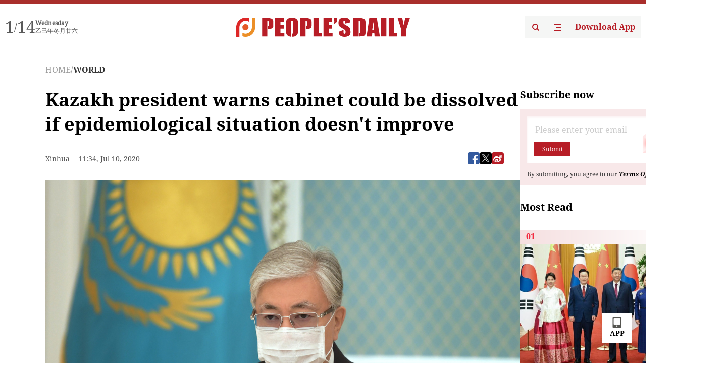

--- FILE ---
content_type: text/html;charset=UTF-8
request_url: https://peoplesdaily.pdnews.cn/world/er/30001189786
body_size: 19282
content:
<!doctype html><html lang="en"><head><meta charset="UTF-8"/><meta name="viewport" content="initial-scale=1,maximum-scale=1,minimum-scale=1,user-scalable=no"/><title>Kazakh president warns cabinet could be dissolved if epidemiological situation doesn't improve</title><style></style><meta name="title" content="Kazakh president warns cabinet could be dissolved if epidemiological situation doesn't improve"><meta name="keywords" content="WORLD,People's Daily"><meta name="description" content="Kazakh President Kassym-Jomart Tokayev.NUR-SULTAN - Kazakh President Kassym-Jomart Tokayev warned the country's cabinet could be dissolved or reshuffled if the COVID-19 epidemiological situation doesn't improve, the presidential press service announced Friday.Tokayev made the remarks while chairing "><meta property="title" content="Kazakh president warns cabinet could be dissolved if epidemiological situation doesn't improve"><meta property="image" content="https://cdnpdcontent.aikan.pdnews.cn/20200710/211eab8445e44d69857b82f533ac9a11.jpg"><meta itemprop="image" content="https://cdnpdcontent.aikan.pdnews.cn/20200710/211eab8445e44d69857b82f533ac9a11.jpg"><meta property="description" content="Kazakh President Kassym-Jomart Tokayev.NUR-SULTAN - Kazakh President Kassym-Jomart Tokayev warned the country's cabinet could be dissolved or reshuffled if the COVID-19 epidemiological situation doesn't improve, the presidential press service announced Friday.Tokayev made the remarks while chairing "><meta property="fb:app_id" content="216960335533526"><meta property="og:title" content="Kazakh president warns cabinet could be dissolved if epidemiological situation doesn't improve"><meta property="og:description" content="Kazakh President Kassym-Jomart Tokayev.NUR-SULTAN - Kazakh President Kassym-Jomart Tokayev warned the country's cabinet could be dissolved or reshuffled if the COVID-19 epidemiological situation doesn't improve, the presidential press service announced Friday.Tokayev made the remarks while chairing "><meta property="og:url" content="https://peoplesdaily.pdnews.cn/world/er/30001189786"><meta property="og:image" content="https://cdnpdcontent.aikan.pdnews.cn/20200710/211eab8445e44d69857b82f533ac9a11.jpg?x-oss-process=image/resize,l_850/auto-orient,1/quality,q_95/format,jpg"><meta property="og:image:alt" content="Kazakh President Kassym-Jomart Tokayev.NUR-SULTAN - Kazakh President Kassym-Jomart Tokayev warned the country's cabinet could be dissolved or reshuffled if the COVID-19 epidemiological situation doesn't improve, the presidential press service announced Friday.Tokayev made the remarks while chairing "><meta property="og:image_wechat" content="https://cdnpdcontent.aikan.pdnews.cn/20200710/211eab8445e44d69857b82f533ac9a11.jpg?x-oss-process=image/resize,l_850/auto-orient,1/quality,q_95/format,jpg"><meta name="twitter:title" content="Kazakh president warns cabinet could be dissolved if epidemiological situation doesn't improve"><meta property="twitter:title" content="Kazakh president warns cabinet could be dissolved if epidemiological situation doesn't improve"><meta name="twitter:image" content="https://cdnpdcontent.aikan.pdnews.cn/20200710/211eab8445e44d69857b82f533ac9a11.jpg?x-oss-process=image/resize,l_850/auto-orient,1/quality,q_95/format,jpg"><meta property="twitter:image" content="https://cdnpdcontent.aikan.pdnews.cn/20200710/211eab8445e44d69857b82f533ac9a11.jpg?x-oss-process=image/resize,l_850/auto-orient,1/quality,q_95/format,jpg"><meta name="twitter:image:src" content="https://cdnpdcontent.aikan.pdnews.cn/20200710/211eab8445e44d69857b82f533ac9a11.jpg?x-oss-process=image/resize,l_850/auto-orient,1/quality,q_95/format,jpg"><meta property="twitter:image:src" content="https://cdnpdcontent.aikan.pdnews.cn/20200710/211eab8445e44d69857b82f533ac9a11.jpg?x-oss-process=image/resize,l_850/auto-orient,1/quality,q_95/format,jpg"><meta name="twitter:description" content="Kazakh President Kassym-Jomart Tokayev.NUR-SULTAN - Kazakh President Kassym-Jomart Tokayev warned the country's cabinet could be dissolved or reshuffled if the COVID-19 epidemiological situation doesn't improve, the presidential press service announced Friday.Tokayev made the remarks while chairing "><meta property="twitter:description" content="Kazakh President Kassym-Jomart Tokayev.NUR-SULTAN - Kazakh President Kassym-Jomart Tokayev warned the country's cabinet could be dissolved or reshuffled if the COVID-19 epidemiological situation doesn't improve, the presidential press service announced Friday.Tokayev made the remarks while chairing "><meta name="twitter:site" content="@PeoplesDailyapp"><meta property="twitter:site" content="@PeoplesDailyapp"><meta property="al:title" content="Kazakh president warns cabinet could be dissolved if epidemiological situation doesn't improve"><meta property="al:image" content="https://cdnpdcontent.aikan.pdnews.cn/20200710/211eab8445e44d69857b82f533ac9a11.jpg?x-oss-process=image/resize,l_850/auto-orient,1/quality,q_95/format,jpg"><meta property="al:description" content="Kazakh President Kassym-Jomart Tokayev.NUR-SULTAN - Kazakh President Kassym-Jomart Tokayev warned the country's cabinet could be dissolved or reshuffled if the COVID-19 epidemiological situation doesn't improve, the presidential press service announced Friday.Tokayev made the remarks while chairing "><meta property="og:type" content="article"><meta property="og:rich_attachment" content="true"><meta name="twitter:card" content="summary_large_image"><meta property="twitter:card" content="summary_large_image"><meta name="twitter:creator" content="@PeoplesDailyapp"><meta property="twitter:creator" content="@PeoplesDailyapp"><meta property="al:type" content="article"><meta name="format-detection" content="telephone=no, email=no"/><meta name="apple-touch-fullscreen" content="YES"/><meta name="apple-mobile-web-app-capable" content="yes"/><meta name="apple-mobile-web-app-status-bar-style" content="black"/><link rel="icon" href="https://cdnpdfront.aikan.pdnews.cn/rmrb/es/rmrb-web-details-main/1.0.18/resource/image/faviconV2.png" type="image/x-icon"/><link rel="stylesheet" href="https://cdnpdfront.aikan.pdnews.cn/rmrb/es/rmrb-web-details-main/1.0.18/resource/css/plugin/normalize.css"><link rel="stylesheet" href="https://cdnpdfront.aikan.pdnews.cn/rmrb/es/rmrb-web-details-main/1.0.18/resource/css/plugin/swiper-bundle.min.css"><link rel="stylesheet" href="https://cdnpdfront.aikan.pdnews.cn/rmrb/es/rmrb-web-details-main/1.0.18/resource/css/plugin/aliPlayer.min.css"><link rel="stylesheet" href="https://cdnpdfront.aikan.pdnews.cn/rmrb/es/rmrb-web-details-main/1.0.18/resource/font/style.css"><link rel="stylesheet" href="https://cdnpdfront.aikan.pdnews.cn/rmrb/es/rmrb-web-details-main/1.0.18/resource/css/desktop/common.css"><link rel="stylesheet" href="https://cdnpdfront.aikan.pdnews.cn/rmrb/es/rmrb-web-details-main/1.0.18/resource/css/desktop/article.css"><link rel="stylesheet" href="https://cdnpdfront.aikan.pdnews.cn/rmrb/es/rmrb-web-details-main/1.0.18/resource/css/desktop/player.css"><script src="https://cdnpdfront.aikan.pdnews.cn/rmrb/es/rmrb-web-details-main/1.0.18/resource/js/share.min.js"></script><script type="module" crossorigin src="https://cdnpdfront.aikan.pdnews.cn/rmrb/es/rmrb-web-details-main/1.0.18/static/articleDesktop.2df49395.js"></script><link rel="modulepreload" href="https://cdnpdfront.aikan.pdnews.cn/rmrb/es/rmrb-web-details-main/1.0.18/static/__uno.811139bf.js"><link rel="modulepreload" href="https://cdnpdfront.aikan.pdnews.cn/rmrb/es/rmrb-web-details-main/1.0.18/static/light.beee88b5.js"><link rel="modulepreload" href="https://cdnpdfront.aikan.pdnews.cn/rmrb/es/rmrb-web-details-main/1.0.18/static/use-rtl.6a0d34a7.js"><link rel="modulepreload" href="https://cdnpdfront.aikan.pdnews.cn/rmrb/es/rmrb-web-details-main/1.0.18/static/FooterShare.d4d5bc0c.js"><link rel="modulepreload" href="https://cdnpdfront.aikan.pdnews.cn/rmrb/es/rmrb-web-details-main/1.0.18/static/index.6a84ec4d.js"><link rel="modulepreload" href="https://cdnpdfront.aikan.pdnews.cn/rmrb/es/rmrb-web-details-main/1.0.18/static/index.42c2b8bc.js"><link rel="modulepreload" href="https://cdnpdfront.aikan.pdnews.cn/rmrb/es/rmrb-web-details-main/1.0.18/static/email.b80d3b72.js"><link rel="modulepreload" href="https://cdnpdfront.aikan.pdnews.cn/rmrb/es/rmrb-web-details-main/1.0.18/static/Close.2922face.js"><link rel="modulepreload" href="https://cdnpdfront.aikan.pdnews.cn/rmrb/es/rmrb-web-details-main/1.0.18/static/index.3b214772.js"><link rel="modulepreload" href="https://cdnpdfront.aikan.pdnews.cn/rmrb/es/rmrb-web-details-main/1.0.18/static/vote.9191c2c4.js"><link rel="stylesheet" href="https://cdnpdfront.aikan.pdnews.cn/rmrb/es/rmrb-web-details-main/1.0.18/static/__uno.1f68b8f3.css"><link rel="stylesheet" href="https://cdnpdfront.aikan.pdnews.cn/rmrb/es/rmrb-web-details-main/1.0.18/static/FooterShare.536f3f2b.css"><link rel="stylesheet" href="https://cdnpdfront.aikan.pdnews.cn/rmrb/es/rmrb-web-details-main/1.0.18/static/index.262060e6.css"><link rel="stylesheet" href="https://cdnpdfront.aikan.pdnews.cn/rmrb/es/rmrb-web-details-main/1.0.18/static/index.36bdada6.css"><link rel="stylesheet" href="https://cdnpdfront.aikan.pdnews.cn/rmrb/es/rmrb-web-details-main/1.0.18/static/index.0044e19b.css"><link rel="stylesheet" href="https://cdnpdfront.aikan.pdnews.cn/rmrb/es/rmrb-web-details-main/1.0.18/static/articleDesktop.992161ba.css"><link rel="stylesheet" href="https://cdnpdfront.aikan.pdnews.cn/rmrb/es/rmrb-web-details-main/1.0.18/static/global.e64d111d.css"></head><body data-id="30001189786" data-channelid="1009,1028" data-objecttype="8" data-topicid="" data-type="channel" id="body" class=""><div id="app"></div><header id="header"><div class="header"><div class="header-container c-container"><div class="header-main"><div id="globalHeader" class="time"></div><a href="https://peoplesdaily.pdnews.cn" class="logo"><span style="display:none">People's Daily</span> <img src="https://cdnpdfront.aikan.pdnews.cn/rmrb/es/rmrb-web-details-main/1.0.18/resource/image/header/logo.svg" alt="People's Daily English language App - Homepage - Breaking News, China News, World News and Video"></a><div class="right-content"><a class="header-search" target="_blank" href="https://peoplesdaily.pdnews.cn/searchDetails"><span style="display:none">People's Daily Search Details</span> <img src="https://cdnpdfront.aikan.pdnews.cn/rmrb/es/rmrb-web-details-main/1.0.18/resource/image/header/headerSearch.svg" alt="People's Daily English language App - Homepage - Breaking News, China News, World News and Video"> </a><span class="header-channel"><div id="headerChannel"></div><img class="header-channel-icon" src="https://cdnpdfront.aikan.pdnews.cn/rmrb/es/rmrb-web-details-main/1.0.18/resource/image/channel.svg" alt="People's Daily English language App - Homepage - Breaking News, China News, World News and Video"> </span><a class="header-download droidSerif-bold" target="_blank" href="https://peoplesdaily.pdnews.cn/publicity">Download App</a></div></div></div></div></header><main class="content-main" data-author-name="" data-author-id=""><div class="c-container"><div class="breadcrumb"><a href="https://peoplesdaily.pdnews.cn" class="droidSerif">HOME</a> <span class="droidSerif">/</span><div class="beloneName droidSerif-bold">WORLD</div></div><div class="c-content"><div class="left"><div class="c-title droidSerif-bold" id="newsTitle">Kazakh president warns cabinet could be dissolved if epidemiological situation doesn't improve</div><div class="c-details-share"><div class="c-details"><div class="c-details-extra droidSerif"><div class="form">Xinhua</div><div class="c-publish-time none">1594380872000</div></div></div><div id="globalShare"></div></div><div class="skeleton-loading"><div class="ant-skeleton ant-skeleton-active"><div class="ant-skeleton-content"><ul class="ant-skeleton-paragraph"><li style="width:38%"></li><li style="width:100%"></li><li style="width:100%"></li><li style="width:87.5%"></li></ul><h3 class="ant-skeleton-title" style="width:100%;height:427.5px"></h3></div></div></div><div class="c-news-content none" id="newContent"><p style="text-align:center;"><img src="https://cdnpdcontent.aikan.pdnews.cn/20200710/211eab8445e44d69857b82f533ac9a11.jpg"></p>
<p><span style="color: rgb(127, 127, 127);">Kazakh President Kassym-Jomart Tokayev. (Photo: Agencies)</span></p>
<p>NUR-SULTAN - Kazakh President Kassym-Jomart Tokayev warned the country's cabinet could be dissolved or reshuffled if the COVID-19 epidemiological situation doesn't improve, the presidential press service announced Friday.</p>
<p>Tokayev made the remarks while chairing an expanded government session via videoconference.</p>
<p>"I hope the situation improves in two weeks. Otherwise, it raises a question if the government can continue working in this composition," said Tokayev, adding the current epidemiological situation is of great concern to everyone.</p>
<p>Tokayev said all regional governors and a number of ministers deserve to be reprimanded for failing to curb the spread of the virus.</p>
<p>"Now we are at war. Therefore, each leader is required to be as efficient as possible in resolving issues and completing assignments. You should not escape responsibility and engage in bureaucracy," the president said.</p>
<p>Tokayev added the government would allocate an additional 150 billion tenge (365 million US dollars) in the fight against COVID-19.</p>
<p>Kazakhstan has reported 54,747 confirmed cases and 264 deaths as of Friday. More than 1,700 new cases were reported over the past 24 hours.</p></div><div id="vote"></div></div><div class="right" id="mostRead"></div></div><div class="c-recommend" id="recommend"></div></div></main><div id="news-article-audio"></div><div id="hidden"></div><div id="hiddenElement"></div><footer id="globalFooter" data-audio-title="" data-audio-src="" data-audio-img=""><div class="footer-main c-container"><div class="footer-container"><div class="footer-left"><div class="footer-download"><div class="footer-title droidSerif-bold">Download App</div><div class="footer-download-top"><a target="_blank" href="https://apps.apple.com/app/peoples-daily-%E4%BA%BA%E6%B0%91%E6%97%A5%E6%8A%A5%E8%8B%B1%E6%96%87%E5%AE%A2%E6%88%B7%E7%AB%AF/id1294031865" class="droidSerif-bold"><img src="https://cdnpdfront.aikan.pdnews.cn/rmrb/es/rmrb-web-details-main/1.0.18/resource/image/footer/apple.svg" alt="People's Daily English language App - Homepage - Breaking News, China News, World News and Video"> </a><a target="_blank" href="https://sj.qq.com/appdetail/com.peopleapp.en" class="droidSerif-bold"><img src="https://cdnpdfront.aikan.pdnews.cn/rmrb/es/rmrb-web-details-main/1.0.18/resource/image/footer/android.svg" alt="People's Daily English language App - Homepage - Breaking News, China News, World News and Video"></a></div><a target="_blank" href="https://play.google.com/store/apps/details?id=com.peopleapp.en" class="download-app droidSerif-bold"><img src="https://cdnpdfront.aikan.pdnews.cn/rmrb/es/rmrb-web-details-main/1.0.18/resource/image/footer/google.svg" alt="People's Daily English language App - Homepage - Breaking News, China News, World News and Video"> <span>Google Play</span></a></div></div><div class="footer-right"><div class="footer-sitemap"><div class="footer-title droidSerif-bold">Sitemap</div><div id="footerSitemap" class="sitemap-list"></div></div><div class="footer-share" id="footerShare"></div></div></div><div class="footer-bottom"><div class="left"><div class="left-top"><a class="droidSerif" target="_blank" href="https://www.beian.gov.cn/portal/registerSystemInfo?recordcode=11010502048728" title="People's Daily English language App"><img src="https://cdnpdfront.aikan.pdnews.cn/rmrb/es/rmrb-web-details-main/1.0.18/resource/image/footer/emblem.png" alt="People's Daily English language App - Homepage - Breaking News, China News, World News and Video"> <span>京公网安备 11010502048728号 Copyright 2023 People's Daily </span></a><a class="droidSerif" target="_blank" href="https://beian.miit.gov.cn/#/Integrated/recordQuery" title="People's Daily English language App">ICP Registration Number: 16066560</a></div><a class="droidSerif" title="People's Daily English language App">Disinformation report:rmrbywapp@126.com</a></div><div class="right"><a class="privacyPolicy" href="https://peoplesdaily.pdnews.cn/privacyPolicy" target="_blank" title="People's Daily English language App">Privacy policy</a> <i class="line"></i> <a class="aboutUs" href="https://peoplesdaily.pdnews.cn/aboutUs" target="_blank" title="People's Daily English language App">Terms of Service</a> <i class="line"></i> <a class="aboutPeopleDaily" href="https://peoplesdaily.pdnews.cn/aboutPeopleDaily" target="_blank" title="People's Daily English language App">About People's Daily</a> <i class="line"></i> <a class="peoplesDaily" href="" target="_blank" title="People's Daily English language App">PEOPLE'S DAILY</a></div></div></div></footer><script src="https://wkbrs1.tingyun.com/js/cIHjmnMVaiY.js"></script><script src="https://cdnpdfront.aikan.pdnews.cn/rmrb/es/rmrb-web-details-main/1.0.18/resource/js/sensorsdata.min.js"></script><script src="https://cdnpdfront.aikan.pdnews.cn/rmrb/es/rmrb-web-details-main/1.0.18/resource/js/aliPlayer.min.js"></script><script src="https://cdnpdfront.aikan.pdnews.cn/rmrb/es/rmrb-web-details-main/1.0.18/resource/js/swiper-bundle.min.js"></script><script src="https://cdnpdfront.aikan.pdnews.cn/rmrb/es/rmrb-web-details-main/1.0.18/resource/js/echart.min.js"></script><script src="https://cdnpdfront.aikan.pdnews.cn/rmrb/es/rmrb-web-details-main/1.0.18/resource/js/ecStat.min.js"></script><script>!(function (c,b,d,a) {c[a] ||(c[a] ={})
c[a].config ={pid:'bayc9l9j1x@7e5f11667efff4b',appType:'web',imgUrl:'https://arms-retcode.aliyuncs.com/r.png?',sendResource:true,enableLinkTrace:true,behavior:true
}
with (b) with (body) with (insertBefore(createElement('script'),firstChild)) setAttribute('crossorigin','',src =d
)
})(window,document,'https://retcode.alicdn.com/retcode/bl.js','__bl')</script><script>var echartOptions = undefined;var shareInfo = {"fullUrl":"https://cdnpdcontent.aikan.pdnews.cn/20200710/211eab8445e44d69857b82f533ac9a11.jpg","shareSwitch":1,"shareTitle":"Kazakh president warns cabinet could be dissolved if epidemiological situation doesn't improve","shareDescription":"Kazakh President Kassym-Jomart Tokayev.NUR-SULTAN - Kazakh President Kassym-Jomart Tokayev warned the country's cabinet could be dissolved or reshuffled if the COVID-19 epidemiological situation doesn't improve, the presidential press service announced Friday.Tokayev made the remarks while chairing "};var contentDetailsJson = {"channelRels":[{"sortValue":2,"channelAlias":"bri-news","channelLevel":1,"channelName":"BRI NEWS","channelId":1009},{"sortValue":1,"channelAlias":"world","channelLevel":2,"channelName":"WORLD","channelId":1028}],"description":"Kazakh President Kassym-Jomart Tokayev.NUR-SULTAN - Kazakh President Kassym-Jomart Tokayev warned the country's cabinet could be dissolved or reshuffled if the COVID-19 epidemiological situation doesn't improve, the presidential press service announced Friday.Tokayev made the remarks while chairing "};</script></body></html>

--- FILE ---
content_type: image/svg+xml
request_url: https://cdnpdfront.aikan.pdnews.cn/rmrb/es/rmrb-web-details-main/1.0.18/resource/image/footer/apple.svg
body_size: 739
content:
<svg xmlns="http://www.w3.org/2000/svg" fill="none" viewBox="0 0 32 32" class="design-iconfont">
  <defs>
    <clipPath id="ghs3cptbx__whyxje23ja">
      <rect width="32" height="32" rx="0"/>
    </clipPath>
  </defs>
  <g clip-path="url(#ghs3cptbx__whyxje23ja)">
    <path d="M15.49871708984375,9.62930078125C14.33071708984375,9.62930078125,12.52268708984375,8.30130078125,10.61868708984375,8.349300781250001C8.10668708984375,8.381300781250001,5.80268708984375,9.80530078125,4.50668708984375,12.06130078125C1.89868708984375,16.58930078125,3.83468608984375,23.27730078125,6.3786870898437495,26.95730078125C7.62668708984375,28.74930078125,9.09868708984375,30.76530078125,11.05068708984375,30.70130078125C12.92268708984375,30.62130078125,13.62671708984375,29.48530078125,15.89871708984375,29.48530078125C18.15471708984375,29.48530078125,18.79471708984375,30.70130078125,20.77871708984375,30.65330078125C22.79471708984375,30.62130078125,24.07471708984375,28.82930078125,25.30671708984375,27.02130078125C26.73071708984375,24.94130078125,27.32271708984375,22.92530078125,27.35471708984375,22.81330078125C27.30671708984375,22.79730078125,23.43471708984375,21.30930078125,23.38671708984375,16.829300781249998C23.35471708984375,13.08530078125,26.44271708984375,11.29330078125,26.58671708984375,11.21330078125C24.82671708984375,8.63730078125,22.12271708984375,8.349300781250001,21.17871708984375,8.285300781250001C18.714717089843752,8.09330078125,16.650717089843752,9.62930078125,15.49871708984375,9.62930078125C15.49871708984375,9.62930078125,15.49871708984375,9.62930078125,15.49871708984375,9.62930078125C15.49871708984375,9.62930078125,15.49871708984375,9.62930078125,15.49871708984375,9.62930078125ZM19.65871708984375,5.85330078125C20.69871708984375,4.6053007812499995,21.38671708984375,2.8613007812499998,21.19471708984375,1.13330078125C19.70671708984375,1.19730078125,17.914717089843748,2.12530078125,16.842717089843752,3.37330078125C15.88271708984375,4.477300781249999,15.05071708984375,6.25330078125,15.27471708984375,7.94930078125C16.92271708984375,8.077300781249999,18.61871708984375,7.10130078125,19.65871708984375,5.85330078125C19.65871708984375,5.85330078125,19.65871708984375,5.85330078125,19.65871708984375,5.85330078125C19.65871708984375,5.85330078125,19.65871708984375,5.85330078125,19.65871708984375,5.85330078125Z" fill="#09121F"/>
  </g>
</svg>


--- FILE ---
content_type: application/javascript
request_url: https://cdnpdfront.aikan.pdnews.cn/rmrb/es/rmrb-web-details-main/1.0.18/resource/js/echart.min.js
body_size: 331656
content:

/*
* Licensed to the Apache Software Foundation (ASF) under one
* or more contributor license agreements.  See the NOTICE file
* distributed with this work for additional information
* regarding copyright ownership.  The ASF licenses this file
* to you under the Apache License, Version 2.0 (the
* "License"); you may not use this file except in compliance
* with the License.  You may obtain a copy of the License at
*
*   http://www.apache.org/licenses/LICENSE-2.0
*
* Unless required by applicable law or agreed to in writing,
* software distributed under the License is distributed on an
* "AS IS" BASIS, WITHOUT WARRANTIES OR CONDITIONS OF ANY
* KIND, either express or implied.  See the License for the
* specific language governing permissions and limitations
* under the License.
*/

!function(t,e){"object"==typeof exports&&"undefined"!=typeof module?e(exports):"function"==typeof define&&define.amd?define(["exports"],e):e((t="undefined"!=typeof globalThis?globalThis:t||self).echarts={})}(this,(function(t){"use strict";
/*! *****************************************************************************
    Copyright (c) Microsoft Corporation.

    Permission to use, copy, modify, and/or distribute this software for any
    purpose with or without fee is hereby granted.

    THE SOFTWARE IS PROVIDED "AS IS" AND THE AUTHOR DISCLAIMS ALL WARRANTIES WITH
    REGARD TO THIS SOFTWARE INCLUDING ALL IMPLIED WARRANTIES OF MERCHANTABILITY
    AND FITNESS. IN NO EVENT SHALL THE AUTHOR BE LIABLE FOR ANY SPECIAL, DIRECT,
    INDIRECT, OR CONSEQUENTIAL DAMAGES OR ANY DAMAGES WHATSOEVER RESULTING FROM
    LOSS OF USE, DATA OR PROFITS, WHETHER IN AN ACTION OF CONTRACT, NEGLIGENCE OR
    OTHER TORTIOUS ACTION, ARISING OUT OF OR IN CONNECTION WITH THE USE OR
    PERFORMANCE OF THIS SOFTWARE.
    ***************************************************************************** */var e=function(t,n){return e=Object.setPrototypeOf||{__proto__:[]}instanceof Array&&function(t,e){t.__proto__=e}||function(t,e){for(var n in e)Object.prototype.hasOwnProperty.call(e,n)&&(t[n]=e[n])},e(t,n)};function n(t,n){if("function"!=typeof n&&null!==n)throw new TypeError("Class extends value "+String(n)+" is not a constructor or null");function i(){this.constructor=t}e(t,n),t.prototype=null===n?Object.create(n):(i.prototype=n.prototype,new i)}var i=function(){this.firefox=!1,this.ie=!1,this.edge=!1,this.newEdge=!1,this.weChat=!1},r=new function(){this.browser=new i,this.node=!1,this.wxa=!1,this.worker=!1,this.svgSupported=!1,this.touchEventsSupported=!1,this.pointerEventsSupported=!1,this.domSupported=!1,this.transformSupported=!1,this.transform3dSupported=!1,this.hasGlobalWindow="undefined"!=typeof window};"object"==typeof wx&&"function"==typeof wx.getSystemInfoSync?(r.wxa=!0,r.touchEventsSupported=!0):"undefined"==typeof document&&"undefined"!=typeof self?r.worker=!0:"undefined"==typeof navigator?(r.node=!0,r.svgSupported=!0):function(t,e){var n=e.browser,i=t.match(/Firefox\/([\d.]+)/),r=t.match(/MSIE\s([\d.]+)/)||t.match(/Trident\/.+?rv:(([\d.]+))/),o=t.match(/Edge?\/([\d.]+)/),a=/micromessenger/i.test(t);i&&(n.firefox=!0,n.version=i[1]);r&&(n.ie=!0,n.version=r[1]);o&&(n.edge=!0,n.version=o[1],n.newEdge=+o[1].split(".")[0]>18);a&&(n.weChat=!0);e.svgSupported="undefined"!=typeof SVGRect,e.touchEventsSupported="ontouchstart"in window&&!n.ie&&!n.edge,e.pointerEventsSupported="onpointerdown"in window&&(n.edge||n.ie&&+n.version>=11),e.domSupported="undefined"!=typeof document;var s=document.documentElement.style;e.transform3dSupported=(n.ie&&"transition"in s||n.edge||"WebKitCSSMatrix"in window&&"m11"in new WebKitCSSMatrix||"MozPerspective"in s)&&!("OTransition"in s),e.transformSupported=e.transform3dSupported||n.ie&&+n.version>=9}(navigator.userAgent,r);var o="sans-serif",a="12px sans-serif";var s,l,u=function(t){var e={};if("undefined"==typeof JSON)return e;for(var n=0;n<t.length;n++){var i=String.fromCharCode(n+32),r=(t.charCodeAt(n)-20)/100;e[i]=r}return e}("007LLmW'55;N0500LLLLLLLLLL00NNNLzWW\\\\WQb\\0FWLg\\bWb\\WQ\\WrWWQ000CL5LLFLL0LL**F*gLLLL5F0LF\\FFF5.5N"),h={createCanvas:function(){return"undefined"!=typeof document&&document.createElement("canvas")},measureText:function(t,e){if(!s){var n=h.createCanvas();s=n&&n.getContext("2d")}if(s)return l!==e&&(l=s.font=e||a),s.measureText(t);t=t||"";var i=/(\d+)px/.exec(e=e||a),r=i&&+i[1]||12,o=0;if(e.indexOf("mono")>=0)o=r*t.length;else for(var c=0;c<t.length;c++){var p=u[t[c]];o+=null==p?r:p*r}return{width:o}},loadImage:function(t,e,n){var i=new Image;return i.onload=e,i.onerror=n,i.src=t,i}};function c(t){for(var e in h)t[e]&&(h[e]=t[e])}var p=V(["Function","RegExp","Date","Error","CanvasGradient","CanvasPattern","Image","Canvas"],(function(t,e){return t["[object "+e+"]"]=!0,t}),{}),d=V(["Int8","Uint8","Uint8Clamped","Int16","Uint16","Int32","Uint32","Float32","Float64"],(function(t,e){return t["[object "+e+"Array]"]=!0,t}),{}),f=Object.prototype.toString,g=Array.prototype,y=g.forEach,v=g.filter,m=g.slice,x=g.map,_=function(){}.constructor,b=_?_.prototype:null,w="__proto__",S=2311;function M(){return S++}function I(){for(var t=[],e=0;e<arguments.length;e++)t[e]=arguments[e];"undefined"!=typeof console&&console.error.apply(console,t)}function T(t){if(null==t||"object"!=typeof t)return t;var e=t,n=f.call(t);if("[object Array]"===n){if(!pt(t)){e=[];for(var i=0,r=t.length;i<r;i++)e[i]=T(t[i])}}else if(d[n]){if(!pt(t)){var o=t.constructor;if(o.from)e=o.from(t);else{e=new o(t.length);for(i=0,r=t.length;i<r;i++)e[i]=t[i]}}}else if(!p[n]&&!pt(t)&&!J(t))for(var a in e={},t)t.hasOwnProperty(a)&&a!==w&&(e[a]=T(t[a]));return e}function C(t,e,n){if(!q(e)||!q(t))return n?T(e):t;for(var i in e)if(e.hasOwnProperty(i)&&i!==w){var r=t[i],o=e[i];!q(o)||!q(r)||Y(o)||Y(r)||J(o)||J(r)||K(o)||K(r)||pt(o)||pt(r)?!n&&i in t||(t[i]=T(e[i])):C(r,o,n)}return t}function D(t,e){for(var n=t[0],i=1,r=t.length;i<r;i++)n=C(n,t[i],e);return n}function A(t,e){if(Object.assign)Object.assign(t,e);else for(var n in e)e.hasOwnProperty(n)&&n!==w&&(t[n]=e[n]);return t}function k(t,e,n){for(var i=G(e),r=0;r<i.length;r++){var o=i[r];(n?null!=e[o]:null==t[o])&&(t[o]=e[o])}return t}var L=h.createCanvas;function P(t,e){if(t){if(t.indexOf)return t.indexOf(e);for(var n=0,i=t.length;n<i;n++)if(t[n]===e)return n}return-1}function O(t,e){var n=t.prototype;function i(){}for(var r in i.prototype=e.prototype,t.prototype=new i,n)n.hasOwnProperty(r)&&(t.prototype[r]=n[r]);t.prototype.constructor=t,t.superClass=e}function R(t,e,n){if(t="prototype"in t?t.prototype:t,e="prototype"in e?e.prototype:e,Object.getOwnPropertyNames)for(var i=Object.getOwnPropertyNames(e),r=0;r<i.length;r++){var o=i[r];"constructor"!==o&&(n?null!=e[o]:null==t[o])&&(t[o]=e[o])}else k(t,e,n)}function N(t){return!!t&&("string"!=typeof t&&"number"==typeof t.length)}function E(t,e,n){if(t&&e)if(t.forEach&&t.forEach===y)t.forEach(e,n);else if(t.length===+t.length)for(var i=0,r=t.length;i<r;i++)e.call(n,t[i],i,t);else for(var o in t)t.hasOwnProperty(o)&&e.call(n,t[o],o,t)}function z(t,e,n){if(!t)return[];if(!e)return at(t);if(t.map&&t.map===x)return t.map(e,n);for(var i=[],r=0,o=t.length;r<o;r++)i.push(e.call(n,t[r],r,t));return i}function V(t,e,n,i){if(t&&e){for(var r=0,o=t.length;r<o;r++)n=e.call(i,n,t[r],r,t);return n}}function B(t,e,n){if(!t)return[];if(!e)return at(t);if(t.filter&&t.filter===v)return t.filter(e,n);for(var i=[],r=0,o=t.length;r<o;r++)e.call(n,t[r],r,t)&&i.push(t[r]);return i}function F(t,e,n){if(t&&e)for(var i=0,r=t.length;i<r;i++)if(e.call(n,t[i],i,t))return t[i]}function G(t){if(!t)return[];if(Object.keys)return Object.keys(t);var e=[];for(var n in t)t.hasOwnProperty(n)&&e.push(n);return e}var W=b&&U(b.bind)?b.call.bind(b.bind):function(t,e){for(var n=[],i=2;i<arguments.length;i++)n[i-2]=arguments[i];return function(){return t.apply(e,n.concat(m.call(arguments)))}};function H(t){for(var e=[],n=1;n<arguments.length;n++)e[n-1]=arguments[n];return function(){return t.apply(this,e.concat(m.call(arguments)))}}function Y(t){return Array.isArray?Array.isArray(t):"[object Array]"===f.call(t)}function U(t){return"function"==typeof t}function X(t){return"string"==typeof t}function Z(t){return"[object String]"===f.call(t)}function j(t){return"number"==typeof t}function q(t){var e=typeof t;return"function"===e||!!t&&"object"===e}function K(t){return!!p[f.call(t)]}function $(t){return!!d[f.call(t)]}function J(t){return"object"==typeof t&&"number"==typeof t.nodeType&&"object"==typeof t.ownerDocument}function Q(t){return null!=t.colorStops}function tt(t){return null!=t.image}function et(t){return"[object RegExp]"===f.call(t)}function nt(t){return t!=t}function it(){for(var t=[],e=0;e<arguments.length;e++)t[e]=arguments[e];for(var n=0,i=t.length;n<i;n++)if(null!=t[n])return t[n]}function rt(t,e){return null!=t?t:e}function ot(t,e,n){return null!=t?t:null!=e?e:n}function at(t){for(var e=[],n=1;n<arguments.length;n++)e[n-1]=arguments[n];return m.apply(t,e)}function st(t){if("number"==typeof t)return[t,t,t,t];var e=t.length;return 2===e?[t[0],t[1],t[0],t[1]]:3===e?[t[0],t[1],t[2],t[1]]:t}function lt(t,e){if(!t)throw new Error(e)}function ut(t){return null==t?null:"function"==typeof t.trim?t.trim():t.replace(/^[\s\uFEFF\xA0]+|[\s\uFEFF\xA0]+$/g,"")}var ht="__ec_primitive__";function ct(t){t[ht]=!0}function pt(t){return t[ht]}var dt=function(){function t(){this.data={}}return t.prototype.delete=function(t){var e=this.has(t);return e&&delete this.data[t],e},t.prototype.has=function(t){return this.data.hasOwnProperty(t)},t.prototype.get=function(t){return this.data[t]},t.prototype.set=function(t,e){return this.data[t]=e,this},t.prototype.keys=function(){return G(this.data)},t.prototype.forEach=function(t){var e=this.data;for(var n in e)e.hasOwnProperty(n)&&t(e[n],n)},t}(),ft="function"==typeof Map;var gt=function(){function t(e){var n=Y(e);this.data=ft?new Map:new dt;var i=this;function r(t,e){n?i.set(t,e):i.set(e,t)}e instanceof t?e.each(r):e&&E(e,r)}return t.prototype.hasKey=function(t){return this.data.has(t)},t.prototype.get=function(t){return this.data.get(t)},t.prototype.set=function(t,e){return this.data.set(t,e),e},t.prototype.each=function(t,e){this.data.forEach((function(n,i){t.call(e,n,i)}))},t.prototype.keys=function(){var t=this.data.keys();return ft?Array.from(t):t},t.prototype.removeKey=function(t){this.data.delete(t)},t}();function yt(t){return new gt(t)}function vt(t,e){for(var n=new t.constructor(t.length+e.length),i=0;i<t.length;i++)n[i]=t[i];var r=t.length;for(i=0;i<e.length;i++)n[i+r]=e[i];return n}function mt(t,e){var n;if(Object.create)n=Object.create(t);else{var i=function(){};i.prototype=t,n=new i}return e&&A(n,e),n}function xt(t){var e=t.style;e.webkitUserSelect="none",e.userSelect="none",e.webkitTapHighlightColor="rgba(0,0,0,0)",e["-webkit-touch-callout"]="none"}function _t(t,e){return t.hasOwnProperty(e)}function bt(){}var wt=180/Math.PI,St=Object.freeze({__proto__:null,guid:M,logError:I,clone:T,merge:C,mergeAll:D,extend:A,defaults:k,createCanvas:L,indexOf:P,inherits:O,mixin:R,isArrayLike:N,each:E,map:z,reduce:V,filter:B,find:F,keys:G,bind:W,curry:H,isArray:Y,isFunction:U,isString:X,isStringSafe:Z,isNumber:j,isObject:q,isBuiltInObject:K,isTypedArray:$,isDom:J,isGradientObject:Q,isImagePatternObject:tt,isRegExp:et,eqNaN:nt,retrieve:it,retrieve2:rt,retrieve3:ot,slice:at,normalizeCssArray:st,assert:lt,trim:ut,setAsPrimitive:ct,isPrimitive:pt,HashMap:gt,createHashMap:yt,concatArray:vt,createObject:mt,disableUserSelect:xt,hasOwn:_t,noop:bt,RADIAN_TO_DEGREE:wt});function Mt(t,e){return null==t&&(t=0),null==e&&(e=0),[t,e]}function It(t,e){return t[0]=e[0],t[1]=e[1],t}function Tt(t){return[t[0],t[1]]}function Ct(t,e,n){return t[0]=e,t[1]=n,t}function Dt(t,e,n){return t[0]=e[0]+n[0],t[1]=e[1]+n[1],t}function At(t,e,n,i){return t[0]=e[0]+n[0]*i,t[1]=e[1]+n[1]*i,t}function kt(t,e,n){return t[0]=e[0]-n[0],t[1]=e[1]-n[1],t}function Lt(t){return Math.sqrt(Ot(t))}var Pt=Lt;function Ot(t){return t[0]*t[0]+t[1]*t[1]}var Rt=Ot;function Nt(t,e,n){return t[0]=e[0]*n,t[1]=e[1]*n,t}function Et(t,e){var n=Lt(e);return 0===n?(t[0]=0,t[1]=0):(t[0]=e[0]/n,t[1]=e[1]/n),t}function zt(t,e){return Math.sqrt((t[0]-e[0])*(t[0]-e[0])+(t[1]-e[1])*(t[1]-e[1]))}var Vt=zt;function Bt(t,e){return(t[0]-e[0])*(t[0]-e[0])+(t[1]-e[1])*(t[1]-e[1])}var Ft=Bt;function Gt(t,e,n,i){return t[0]=e[0]+i*(n[0]-e[0]),t[1]=e[1]+i*(n[1]-e[1]),t}function Wt(t,e,n){var i=e[0],r=e[1];return t[0]=n[0]*i+n[2]*r+n[4],t[1]=n[1]*i+n[3]*r+n[5],t}function Ht(t,e,n){return t[0]=Math.min(e[0],n[0]),t[1]=Math.min(e[1],n[1]),t}function Yt(t,e,n){return t[0]=Math.max(e[0],n[0]),t[1]=Math.max(e[1],n[1]),t}var Ut=Object.freeze({__proto__:null,create:Mt,copy:It,clone:Tt,set:Ct,add:Dt,scaleAndAdd:At,sub:kt,len:Lt,length:Pt,lenSquare:Ot,lengthSquare:Rt,mul:function(t,e,n){return t[0]=e[0]*n[0],t[1]=e[1]*n[1],t},div:function(t,e,n){return t[0]=e[0]/n[0],t[1]=e[1]/n[1],t},dot:function(t,e){return t[0]*e[0]+t[1]*e[1]},scale:Nt,normalize:Et,distance:zt,dist:Vt,distanceSquare:Bt,distSquare:Ft,negate:function(t,e){return t[0]=-e[0],t[1]=-e[1],t},lerp:Gt,applyTransform:Wt,min:Ht,max:Yt}),Xt=function(t,e){this.target=t,this.topTarget=e&&e.topTarget},Zt=function(){function t(t){this.handler=t,t.on("mousedown",this._dragStart,this),t.on("mousemove",this._drag,this),t.on("mouseup",this._dragEnd,this)}return t.prototype._dragStart=function(t){for(var e=t.target;e&&!e.draggable;)e=e.parent||e.__hostTarget;e&&(this._draggingTarget=e,e.dragging=!0,this._x=t.offsetX,this._y=t.offsetY,this.handler.dispatchToElement(new Xt(e,t),"dragstart",t.event))},t.prototype._drag=function(t){var e=this._draggingTarget;if(e){var n=t.offsetX,i=t.offsetY,r=n-this._x,o=i-this._y;this._x=n,this._y=i,e.drift(r,o,t),this.handler.dispatchToElement(new Xt(e,t),"drag",t.event);var a=this.handler.findHover(n,i,e).target,s=this._dropTarget;this._dropTarget=a,e!==a&&(s&&a!==s&&this.handler.dispatchToElement(new Xt(s,t),"dragleave",t.event),a&&a!==s&&this.handler.dispatchToElement(new Xt(a,t),"dragenter",t.event))}},t.prototype._dragEnd=function(t){var e=this._draggingTarget;e&&(e.dragging=!1),this.handler.dispatchToElement(new Xt(e,t),"dragend",t.event),this._dropTarget&&this.handler.dispatchToElement(new Xt(this._dropTarget,t),"drop",t.event),this._draggingTarget=null,this._dropTarget=null},t}(),jt=function(){function t(t){t&&(this._$eventProcessor=t)}return t.prototype.on=function(t,e,n,i){this._$handlers||(this._$handlers={});var r=this._$handlers;if("function"==typeof e&&(i=n,n=e,e=null),!n||!t)return this;var o=this._$eventProcessor;null!=e&&o&&o.normalizeQuery&&(e=o.normalizeQuery(e)),r[t]||(r[t]=[]);for(var a=0;a<r[t].length;a++)if(r[t][a].h===n)return this;var s={h:n,query:e,ctx:i||this,callAtLast:n.zrEventfulCallAtLast},l=r[t].length-1,u=r[t][l];return u&&u.callAtLast?r[t].splice(l,0,s):r[t].push(s),this},t.prototype.isSilent=function(t){var e=this._$handlers;return!e||!e[t]||!e[t].length},t.prototype.off=function(t,e){var n=this._$handlers;if(!n)return this;if(!t)return this._$handlers={},this;if(e){if(n[t]){for(var i=[],r=0,o=n[t].length;r<o;r++)n[t][r].h!==e&&i.push(n[t][r]);n[t]=i}n[t]&&0===n[t].length&&delete n[t]}else delete n[t];return this},t.prototype.trigger=function(t){for(var e=[],n=1;n<arguments.length;n++)e[n-1]=arguments[n];if(!this._$handlers)return this;var i=this._$handlers[t],r=this._$eventProcessor;if(i)for(var o=e.length,a=i.length,s=0;s<a;s++){var l=i[s];if(!r||!r.filter||null==l.query||r.filter(t,l.query))switch(o){case 0:l.h.call(l.ctx);break;case 1:l.h.call(l.ctx,e[0]);break;case 2:l.h.call(l.ctx,e[0],e[1]);break;default:l.h.apply(l.ctx,e)}}return r&&r.afterTrigger&&r.afterTrigger(t),this},t.prototype.triggerWithContext=function(t){for(var e=[],n=1;n<arguments.length;n++)e[n-1]=arguments[n];if(!this._$handlers)return this;var i=this._$handlers[t],r=this._$eventProcessor;if(i)for(var o=e.length,a=e[o-1],s=i.length,l=0;l<s;l++){var u=i[l];if(!r||!r.filter||null==u.query||r.filter(t,u.query))switch(o){case 0:u.h.call(a);break;case 1:u.h.call(a,e[0]);break;case 2:u.h.call(a,e[0],e[1]);break;default:u.h.apply(a,e.slice(1,o-1))}}return r&&r.afterTrigger&&r.afterTrigger(t),this},t}(),qt=Math.log(2);function Kt(t,e,n,i,r,o){var a=i+"-"+r,s=t.length;if(o.hasOwnProperty(a))return o[a];if(1===e){var l=Math.round(Math.log((1<<s)-1&~r)/qt);return t[n][l]}for(var u=i|1<<n,h=n+1;i&1<<h;)h++;for(var c=0,p=0,d=0;p<s;p++){var f=1<<p;f&r||(c+=(d%2?-1:1)*t[n][p]*Kt(t,e-1,h,u,r|f,o),d++)}return o[a]=c,c}function $t(t,e){var n=[[t[0],t[1],1,0,0,0,-e[0]*t[0],-e[0]*t[1]],[0,0,0,t[0],t[1],1,-e[1]*t[0],-e[1]*t[1]],[t[2],t[3],1,0,0,0,-e[2]*t[2],-e[2]*t[3]],[0,0,0,t[2],t[3],1,-e[3]*t[2],-e[3]*t[3]],[t[4],t[5],1,0,0,0,-e[4]*t[4],-e[4]*t[5]],[0,0,0,t[4],t[5],1,-e[5]*t[4],-e[5]*t[5]],[t[6],t[7],1,0,0,0,-e[6]*t[6],-e[6]*t[7]],[0,0,0,t[6],t[7],1,-e[7]*t[6],-e[7]*t[7]]],i={},r=Kt(n,8,0,0,0,i);if(0!==r){for(var o=[],a=0;a<8;a++)for(var s=0;s<8;s++)null==o[s]&&(o[s]=0),o[s]+=((a+s)%2?-1:1)*Kt(n,7,0===a?1:0,1<<a,1<<s,i)/r*e[a];return function(t,e,n){var i=e*o[6]+n*o[7]+1;t[0]=(e*o[0]+n*o[1]+o[2])/i,t[1]=(e*o[3]+n*o[4]+o[5])/i}}}var Jt=[];function Qt(t,e,n,i,o){if(e.getBoundingClientRect&&r.domSupported&&!te(e)){var a=e.___zrEVENTSAVED||(e.___zrEVENTSAVED={}),s=function(t,e){var n=e.markers;if(n)return n;n=e.markers=[];for(var i=["left","right"],r=["top","bottom"],o=0;o<4;o++){var a=document.createElement("div"),s=o%2,l=(o>>1)%2;a.style.cssText=["position: absolute","visibility: hidden","padding: 0","margin: 0","border-width: 0","user-select: none","width:0","height:0",i[s]+":0",r[l]+":0",i[1-s]+":auto",r[1-l]+":auto",""].join("!important;"),t.appendChild(a),n.push(a)}return n}(e,a),l=function(t,e,n){for(var i=n?"invTrans":"trans",r=e[i],o=e.srcCoords,a=[],s=[],l=!0,u=0;u<4;u++){var h=t[u].getBoundingClientRect(),c=2*u,p=h.left,d=h.top;a.push(p,d),l=l&&o&&p===o[c]&&d===o[c+1],s.push(t[u].offsetLeft,t[u].offsetTop)}return l&&r?r:(e.srcCoords=a,e[i]=n?$t(s,a):$t(a,s))}(s,a,o);if(l)return l(t,n,i),!0}return!1}function te(t){return"CANVAS"===t.nodeName.toUpperCase()}var ee=/([&<>"'])/g,ne={"&":"&amp;","<":"&lt;",">":"&gt;",'"':"&quot;","'":"&#39;"};function ie(t){return null==t?"":(t+"").replace(ee,(function(t,e){return ne[e]}))}var re=/^(?:mouse|pointer|contextmenu|drag|drop)|click/,oe=[],ae=r.browser.firefox&&+r.browser.version.split(".")[0]<39;function se(t,e,n,i){return n=n||{},i?le(t,e,n):ae&&null!=e.layerX&&e.layerX!==e.offsetX?(n.zrX=e.layerX,n.zrY=e.layerY):null!=e.offsetX?(n.zrX=e.offsetX,n.zrY=e.offsetY):le(t,e,n),n}function le(t,e,n){if(r.domSupported&&t.getBoundingClientRect){var i=e.clientX,o=e.clientY;if(te(t)){var a=t.getBoundingClientRect();return n.zrX=i-a.left,void(n.zrY=o-a.top)}if(Qt(oe,t,i,o))return n.zrX=oe[0],void(n.zrY=oe[1])}n.zrX=n.zrY=0}function ue(t){return t||window.event}function he(t,e,n){if(null!=(e=ue(e)).zrX)return e;var i=e.type;if(i&&i.indexOf("touch")>=0){var r="touchend"!==i?e.targetTouches[0]:e.changedTouches[0];r&&se(t,r,e,n)}else{se(t,e,e,n);var o=function(t){var e=t.wheelDelta;if(e)return e;var n=t.deltaX,i=t.deltaY;if(null==n||null==i)return e;return 3*(0!==i?Math.abs(i):Math.abs(n))*(i>0?-1:i<0?1:n>0?-1:1)}(e);e.zrDelta=o?o/120:-(e.detail||0)/3}var a=e.button;return null==e.which&&void 0!==a&&re.test(e.type)&&(e.which=1&a?1:2&a?3:4&a?2:0),e}function ce(t,e,n,i){t.addEventListener(e,n,i)}var pe=function(t){t.preventDefault(),t.stopPropagation(),t.cancelBubble=!0};function de(t){return 2===t.which||3===t.which}var fe=function(){function t(){this._track=[]}return t.prototype.recognize=function(t,e,n){return this._doTrack(t,e,n),this._recognize(t)},t.prototype.clear=function(){return this._track.length=0,this},t.prototype._doTrack=function(t,e,n){var i=t.touches;if(i){for(var r={points:[],touches:[],target:e,event:t},o=0,a=i.length;o<a;o++){var s=i[o],l=se(n,s,{});r.points.push([l.zrX,l.zrY]),r.touches.push(s)}this._track.push(r)}},t.prototype._recognize=function(t){for(var e in ye)if(ye.hasOwnProperty(e)){var n=ye[e](this._track,t);if(n)return n}},t}();function ge(t){var e=t[1][0]-t[0][0],n=t[1][1]-t[0][1];return Math.sqrt(e*e+n*n)}var ye={pinch:function(t,e){var n=t.length;if(n){var i,r=(t[n-1]||{}).points,o=(t[n-2]||{}).points||r;if(o&&o.length>1&&r&&r.length>1){var a=ge(r)/ge(o);!isFinite(a)&&(a=1),e.pinchScale=a;var s=[((i=r)[0][0]+i[1][0])/2,(i[0][1]+i[1][1])/2];return e.pinchX=s[0],e.pinchY=s[1],{type:"pinch",target:t[0].target,event:e}}}}};function ve(){return[1,0,0,1,0,0]}function me(t){return t[0]=1,t[1]=0,t[2]=0,t[3]=1,t[4]=0,t[5]=0,t}function xe(t,e){return t[0]=e[0],t[1]=e[1],t[2]=e[2],t[3]=e[3],t[4]=e[4],t[5]=e[5],t}function _e(t,e,n){var i=e[0]*n[0]+e[2]*n[1],r=e[1]*n[0]+e[3]*n[1],o=e[0]*n[2]+e[2]*n[3],a=e[1]*n[2]+e[3]*n[3],s=e[0]*n[4]+e[2]*n[5]+e[4],l=e[1]*n[4]+e[3]*n[5]+e[5];return t[0]=i,t[1]=r,t[2]=o,t[3]=a,t[4]=s,t[5]=l,t}function be(t,e,n){return t[0]=e[0],t[1]=e[1],t[2]=e[2],t[3]=e[3],t[4]=e[4]+n[0],t[5]=e[5]+n[1],t}function we(t,e,n){var i=e[0],r=e[2],o=e[4],a=e[1],s=e[3],l=e[5],u=Math.sin(n),h=Math.cos(n);return t[0]=i*h+a*u,t[1]=-i*u+a*h,t[2]=r*h+s*u,t[3]=-r*u+h*s,t[4]=h*o+u*l,t[5]=h*l-u*o,t}function Se(t,e,n){var i=n[0],r=n[1];return t[0]=e[0]*i,t[1]=e[1]*r,t[2]=e[2]*i,t[3]=e[3]*r,t[4]=e[4]*i,t[5]=e[5]*r,t}function Me(t,e){var n=e[0],i=e[2],r=e[4],o=e[1],a=e[3],s=e[5],l=n*a-o*i;return l?(l=1/l,t[0]=a*l,t[1]=-o*l,t[2]=-i*l,t[3]=n*l,t[4]=(i*s-a*r)*l,t[5]=(o*r-n*s)*l,t):null}function Ie(t){var e=[1,0,0,1,0,0];return xe(e,t),e}var Te=Object.freeze({__proto__:null,create:ve,identity:me,copy:xe,mul:_e,translate:be,rotate:we,scale:Se,invert:Me,clone:Ie}),Ce=function(){function t(t,e){this.x=t||0,this.y=e||0}return t.prototype.copy=function(t){return this.x=t.x,this.y=t.y,this},t.prototype.clone=function(){return new t(this.x,this.y)},t.prototype.set=function(t,e){return this.x=t,this.y=e,this},t.prototype.equal=function(t){return t.x===this.x&&t.y===this.y},t.prototype.add=function(t){return this.x+=t.x,this.y+=t.y,this},t.prototype.scale=function(t){this.x*=t,this.y*=t},t.prototype.scaleAndAdd=function(t,e){this.x+=t.x*e,this.y+=t.y*e},t.prototype.sub=function(t){return this.x-=t.x,this.y-=t.y,this},t.prototype.dot=function(t){return this.x*t.x+this.y*t.y},t.prototype.len=function(){return Math.sqrt(this.x*this.x+this.y*this.y)},t.prototype.lenSquare=function(){return this.x*this.x+this.y*this.y},t.prototype.normalize=function(){var t=this.len();return this.x/=t,this.y/=t,this},t.prototype.distance=function(t){var e=this.x-t.x,n=this.y-t.y;return Math.sqrt(e*e+n*n)},t.prototype.distanceSquare=function(t){var e=this.x-t.x,n=this.y-t.y;return e*e+n*n},t.prototype.negate=function(){return this.x=-this.x,this.y=-this.y,this},t.prototype.transform=function(t){if(t){var e=this.x,n=this.y;return this.x=t[0]*e+t[2]*n+t[4],this.y=t[1]*e+t[3]*n+t[5],this}},t.prototype.toArray=function(t){return t[0]=this.x,t[1]=this.y,t},t.prototype.fromArray=function(t){this.x=t[0],this.y=t[1]},t.set=function(t,e,n){t.x=e,t.y=n},t.copy=function(t,e){t.x=e.x,t.y=e.y},t.len=function(t){return Math.sqrt(t.x*t.x+t.y*t.y)},t.lenSquare=function(t){return t.x*t.x+t.y*t.y},t.dot=function(t,e){return t.x*e.x+t.y*e.y},t.add=function(t,e,n){t.x=e.x+n.x,t.y=e.y+n.y},t.sub=function(t,e,n){t.x=e.x-n.x,t.y=e.y-n.y},t.scale=function(t,e,n){t.x=e.x*n,t.y=e.y*n},t.scaleAndAdd=function(t,e,n,i){t.x=e.x+n.x*i,t.y=e.y+n.y*i},t.lerp=function(t,e,n,i){var r=1-i;t.x=r*e.x+i*n.x,t.y=r*e.y+i*n.y},t}(),De=Math.min,Ae=Math.max,ke=new Ce,Le=new Ce,Pe=new Ce,Oe=new Ce,Re=new Ce,Ne=new Ce,Ee=function(){function t(t,e,n,i){n<0&&(t+=n,n=-n),i<0&&(e+=i,i=-i),this.x=t,this.y=e,this.width=n,this.height=i}return t.prototype.union=function(t){var e=De(t.x,this.x),n=De(t.y,this.y);isFinite(this.x)&&isFinite(this.width)?this.width=Ae(t.x+t.width,this.x+this.width)-e:this.width=t.width,isFinite(this.y)&&isFinite(this.height)?this.height=Ae(t.y+t.height,this.y+this.height)-n:this.height=t.height,this.x=e,this.y=n},t.prototype.applyTransform=function(e){t.applyTransform(this,this,e)},t.prototype.calculateTransform=function(t){var e=this,n=t.width/e.width,i=t.height/e.height,r=[1,0,0,1,0,0];return be(r,r,[-e.x,-e.y]),Se(r,r,[n,i]),be(r,r,[t.x,t.y]),r},t.prototype.intersect=function(e,n){if(!e)return!1;e instanceof t||(e=t.create(e));var i=this,r=i.x,o=i.x+i.width,a=i.y,s=i.y+i.height,l=e.x,u=e.x+e.width,h=e.y,c=e.y+e.height,p=!(o<l||u<r||s<h||c<a);if(n){var d=1/0,f=0,g=Math.abs(o-l),y=Math.abs(u-r),v=Math.abs(s-h),m=Math.abs(c-a),x=Math.min(g,y),_=Math.min(v,m);o<l||u<r?x>f&&(f=x,g<y?Ce.set(Ne,-g,0):Ce.set(Ne,y,0)):x<d&&(d=x,g<y?Ce.set(Re,g,0):Ce.set(Re,-y,0)),s<h||c<a?_>f&&(f=_,v<m?Ce.set(Ne,0,-v):Ce.set(Ne,0,m)):x<d&&(d=x,v<m?Ce.set(Re,0,v):Ce.set(Re,0,-m))}return n&&Ce.copy(n,p?Re:Ne),p},t.prototype.contain=function(t,e){var n=this;return t>=n.x&&t<=n.x+n.width&&e>=n.y&&e<=n.y+n.height},t.prototype.clone=function(){return new t(this.x,this.y,this.width,this.height)},t.prototype.copy=function(e){t.copy(this,e)},t.prototype.plain=function(){return{x:this.x,y:this.y,width:this.width,height:this.height}},t.prototype.isFinite=function(){return isFinite(this.x)&&isFinite(this.y)&&isFinite(this.width)&&isFinite(this.height)},t.prototype.isZero=function(){return 0===this.width||0===this.height},t.create=function(e){return new t(e.x,e.y,e.width,e.height)},t.copy=function(t,e){t.x=e.x,t.y=e.y,t.width=e.width,t.height=e.height},t.applyTransform=function(e,n,i){if(i){if(i[1]<1e-5&&i[1]>-1e-5&&i[2]<1e-5&&i[2]>-1e-5){var r=i[0],o=i[3],a=i[4],s=i[5];return e.x=n.x*r+a,e.y=n.y*o+s,e.width=n.width*r,e.height=n.height*o,e.width<0&&(e.x+=e.width,e.width=-e.width),void(e.height<0&&(e.y+=e.height,e.height=-e.height))}ke.x=Pe.x=n.x,ke.y=Oe.y=n.y,Le.x=Oe.x=n.x+n.width,Le.y=Pe.y=n.y+n.height,ke.transform(i),Oe.transform(i),Le.transform(i),Pe.transform(i),e.x=De(ke.x,Le.x,Pe.x,Oe.x),e.y=De(ke.y,Le.y,Pe.y,Oe.y);var l=Ae(ke.x,Le.x,Pe.x,Oe.x),u=Ae(ke.y,Le.y,Pe.y,Oe.y);e.width=l-e.x,e.height=u-e.y}else e!==n&&t.copy(e,n)},t}(),ze="silent";function Ve(){pe(this.event)}var Be=function(t){function e(){var e=null!==t&&t.apply(this,arguments)||this;return e.handler=null,e}return n(e,t),e.prototype.dispose=function(){},e.prototype.setCursor=function(){},e}(jt),Fe=function(t,e){this.x=t,this.y=e},Ge=["click","dblclick","mousewheel","mouseout","mouseup","mousedown","mousemove","contextmenu"],We=new Ee(0,0,0,0),He=function(t){function e(e,n,i,r,o){var a=t.call(this)||this;return a._hovered=new Fe(0,0),a.storage=e,a.painter=n,a.painterRoot=r,a._pointerSize=o,i=i||new Be,a.proxy=null,a.setHandlerProxy(i),a._draggingMgr=new Zt(a),a}return n(e,t),e.prototype.setHandlerProxy=function(t){this.proxy&&this.proxy.dispose(),t&&(E(Ge,(function(e){t.on&&t.on(e,this[e],this)}),this),t.handler=this),this.proxy=t},e.prototype.mousemove=function(t){var e=t.zrX,n=t.zrY,i=Xe(this,e,n),r=this._hovered,o=r.target;o&&!o.__zr&&(o=(r=this.findHover(r.x,r.y)).target);var a=this._hovered=i?new Fe(e,n):this.findHover(e,n),s=a.target,l=this.proxy;l.setCursor&&l.setCursor(s?s.cursor:"default"),o&&s!==o&&this.dispatchToElement(r,"mouseout",t),this.dispatchToElement(a,"mousemove",t),s&&s!==o&&this.dispatchToElement(a,"mouseover",t)},e.prototype.mouseout=function(t){var e=t.zrEventControl;"only_globalout"!==e&&this.dispatchToElement(this._hovered,"mouseout",t),"no_globalout"!==e&&this.trigger("globalout",{type:"globalout",event:t})},e.prototype.resize=function(){this._hovered=new Fe(0,0)},e.prototype.dispatch=function(t,e){var n=this[t];n&&n.call(this,e)},e.prototype.dispose=function(){this.proxy.dispose(),this.storage=null,this.proxy=null,this.painter=null},e.prototype.setCursorStyle=function(t){var e=this.proxy;e.setCursor&&e.setCursor(t)},e.prototype.dispatchToElement=function(t,e,n){var i=(t=t||{}).target;if(!i||!i.silent){for(var r="on"+e,o=function(t,e,n){return{type:t,event:n,target:e.target,topTarget:e.topTarget,cancelBubble:!1,offsetX:n.zrX,offsetY:n.zrY,gestureEvent:n.gestureEvent,pinchX:n.pinchX,pinchY:n.pinchY,pinchScale:n.pinchScale,wheelDelta:n.zrDelta,zrByTouch:n.zrByTouch,which:n.which,stop:Ve}}(e,t,n);i&&(i[r]&&(o.cancelBubble=!!i[r].call(i,o)),i.trigger(e,o),i=i.__hostTarget?i.__hostTarget:i.parent,!o.cancelBubble););o.cancelBubble||(this.trigger(e,o),this.painter&&this.painter.eachOtherLayer&&this.painter.eachOtherLayer((function(t){"function"==typeof t[r]&&t[r].call(t,o),t.trigger&&t.trigger(e,o)})))}},e.prototype.findHover=function(t,e,n){var i=this.storage.getDisplayList(),r=new Fe(t,e);if(Ue(i,r,t,e,n),this._pointerSize&&!r.target){for(var o=[],a=this._pointerSize,s=a/2,l=new Ee(t-s,e-s,a,a),u=i.length-1;u>=0;u--){var h=i[u];h===n||h.ignore||h.ignoreCoarsePointer||h.parent&&h.parent.ignoreCoarsePointer||(We.copy(h.getBoundingRect()),h.transform&&We.applyTransform(h.transform),We.intersect(l)&&o.push(h))}if(o.length)for(var c=Math.PI/12,p=2*Math.PI,d=0;d<s;d+=4)for(var f=0;f<p;f+=c){if(Ue(o,r,t+d*Math.cos(f),e+d*Math.sin(f),n),r.target)return r}}return r},e.prototype.processGesture=function(t,e){this._gestureMgr||(this._gestureMgr=new fe);var n=this._gestureMgr;"start"===e&&n.clear();var i=n.recognize(t,this.findHover(t.zrX,t.zrY,null).target,this.proxy.dom);if("end"===e&&n.clear(),i){var r=i.type;t.gestureEvent=r;var o=new Fe;o.target=i.target,this.dispatchToElement(o,r,i.event)}},e}(jt);function Ye(t,e,n){if(t[t.rectHover?"rectContain":"contain"](e,n)){for(var i=t,r=void 0,o=!1;i;){if(i.ignoreClip&&(o=!0),!o){var a=i.getClipPath();if(a&&!a.contain(e,n))return!1;i.silent&&(r=!0)}var s=i.__hostTarget;i=s||i.parent}return!r||ze}return!1}function Ue(t,e,n,i,r){for(var o=t.length-1;o>=0;o--){var a=t[o],s=void 0;if(a!==r&&!a.ignore&&(s=Ye(a,n,i))&&(!e.topTarget&&(e.topTarget=a),s!==ze)){e.target=a;break}}}function Xe(t,e,n){var i=t.painter;return e<0||e>i.getWidth()||n<0||n>i.getHeight()}E(["click","mousedown","mouseup","mousewheel","dblclick","contextmenu"],(function(t){He.prototype[t]=function(e){var n,i,r=e.zrX,o=e.zrY,a=Xe(this,r,o);if("mouseup"===t&&a||(i=(n=this.findHover(r,o)).target),"mousedown"===t)this._downEl=i,this._downPoint=[e.zrX,e.zrY],this._upEl=i;else if("mouseup"===t)this._upEl=i;else if("click"===t){if(this._downEl!==this._upEl||!this._downPoint||Vt(this._downPoint,[e.zrX,e.zrY])>4)return;this._downPoint=null}this.dispatchToElement(n,t,e)}}));function Ze(t,e,n,i){var r=e+1;if(r===n)return 1;if(i(t[r++],t[e])<0){for(;r<n&&i(t[r],t[r-1])<0;)r++;!function(t,e,n){n--;for(;e<n;){var i=t[e];t[e++]=t[n],t[n--]=i}}(t,e,r)}else for(;r<n&&i(t[r],t[r-1])>=0;)r++;return r-e}function je(t,e,n,i,r){for(i===e&&i++;i<n;i++){for(var o,a=t[i],s=e,l=i;s<l;)r(a,t[o=s+l>>>1])<0?l=o:s=o+1;var u=i-s;switch(u){case 3:t[s+3]=t[s+2];case 2:t[s+2]=t[s+1];case 1:t[s+1]=t[s];break;default:for(;u>0;)t[s+u]=t[s+u-1],u--}t[s]=a}}function qe(t,e,n,i,r,o){var a=0,s=0,l=1;if(o(t,e[n+r])>0){for(s=i-r;l<s&&o(t,e[n+r+l])>0;)a=l,(l=1+(l<<1))<=0&&(l=s);l>s&&(l=s),a+=r,l+=r}else{for(s=r+1;l<s&&o(t,e[n+r-l])<=0;)a=l,(l=1+(l<<1))<=0&&(l=s);l>s&&(l=s);var u=a;a=r-l,l=r-u}for(a++;a<l;){var h=a+(l-a>>>1);o(t,e[n+h])>0?a=h+1:l=h}return l}function Ke(t,e,n,i,r,o){var a=0,s=0,l=1;if(o(t,e[n+r])<0){for(s=r+1;l<s&&o(t,e[n+r-l])<0;)a=l,(l=1+(l<<1))<=0&&(l=s);l>s&&(l=s);var u=a;a=r-l,l=r-u}else{for(s=i-r;l<s&&o(t,e[n+r+l])>=0;)a=l,(l=1+(l<<1))<=0&&(l=s);l>s&&(l=s),a+=r,l+=r}for(a++;a<l;){var h=a+(l-a>>>1);o(t,e[n+h])<0?l=h:a=h+1}return l}function $e(t,e){var n,i,r=7,o=0;t.length;var a=[];function s(s){var l=n[s],u=i[s],h=n[s+1],c=i[s+1];i[s]=u+c,s===o-3&&(n[s+1]=n[s+2],i[s+1]=i[s+2]),o--;var p=Ke(t[h],t,l,u,0,e);l+=p,0!==(u-=p)&&0!==(c=qe(t[l+u-1],t,h,c,c-1,e))&&(u<=c?function(n,i,o,s){var l=0;for(l=0;l<i;l++)a[l]=t[n+l];var u=0,h=o,c=n;if(t[c++]=t[h++],0==--s){for(l=0;l<i;l++)t[c+l]=a[u+l];return}if(1===i){for(l=0;l<s;l++)t[c+l]=t[h+l];return void(t[c+s]=a[u])}var p,d,f,g=r;for(;;){p=0,d=0,f=!1;do{if(e(t[h],a[u])<0){if(t[c++]=t[h++],d++,p=0,0==--s){f=!0;break}}else if(t[c++]=a[u++],p++,d=0,1==--i){f=!0;break}}while((p|d)<g);if(f)break;do{if(0!==(p=Ke(t[h],a,u,i,0,e))){for(l=0;l<p;l++)t[c+l]=a[u+l];if(c+=p,u+=p,(i-=p)<=1){f=!0;break}}if(t[c++]=t[h++],0==--s){f=!0;break}if(0!==(d=qe(a[u],t,h,s,0,e))){for(l=0;l<d;l++)t[c+l]=t[h+l];if(c+=d,h+=d,0===(s-=d)){f=!0;break}}if(t[c++]=a[u++],1==--i){f=!0;break}g--}while(p>=7||d>=7);if(f)break;g<0&&(g=0),g+=2}if((r=g)<1&&(r=1),1===i){for(l=0;l<s;l++)t[c+l]=t[h+l];t[c+s]=a[u]}else{if(0===i)throw new Error;for(l=0;l<i;l++)t[c+l]=a[u+l]}}(l,u,h,c):function(n,i,o,s){var l=0;for(l=0;l<s;l++)a[l]=t[o+l];var u=n+i-1,h=s-1,c=o+s-1,p=0,d=0;if(t[c--]=t[u--],0==--i){for(p=c-(s-1),l=0;l<s;l++)t[p+l]=a[l];return}if(1===s){for(d=(c-=i)+1,p=(u-=i)+1,l=i-1;l>=0;l--)t[d+l]=t[p+l];return void(t[c]=a[h])}var f=r;for(;;){var g=0,y=0,v=!1;do{if(e(a[h],t[u])<0){if(t[c--]=t[u--],g++,y=0,0==--i){v=!0;break}}else if(t[c--]=a[h--],y++,g=0,1==--s){v=!0;break}}while((g|y)<f);if(v)break;do{if(0!==(g=i-Ke(a[h],t,n,i,i-1,e))){for(i-=g,d=(c-=g)+1,p=(u-=g)+1,l=g-1;l>=0;l--)t[d+l]=t[p+l];if(0===i){v=!0;break}}if(t[c--]=a[h--],1==--s){v=!0;break}if(0!==(y=s-qe(t[u],a,0,s,s-1,e))){for(s-=y,d=(c-=y)+1,p=(h-=y)+1,l=0;l<y;l++)t[d+l]=a[p+l];if(s<=1){v=!0;break}}if(t[c--]=t[u--],0==--i){v=!0;break}f--}while(g>=7||y>=7);if(v)break;f<0&&(f=0),f+=2}(r=f)<1&&(r=1);if(1===s){for(d=(c-=i)+1,p=(u-=i)+1,l=i-1;l>=0;l--)t[d+l]=t[p+l];t[c]=a[h]}else{if(0===s)throw new Error;for(p=c-(s-1),l=0;l<s;l++)t[p+l]=a[l]}}(l,u,h,c))}return n=[],i=[],{mergeRuns:function(){for(;o>1;){var t=o-2;if(t>=1&&i[t-1]<=i[t]+i[t+1]||t>=2&&i[t-2]<=i[t]+i[t-1])i[t-1]<i[t+1]&&t--;else if(i[t]>i[t+1])break;s(t)}},forceMergeRuns:function(){for(;o>1;){var t=o-2;t>0&&i[t-1]<i[t+1]&&t--,s(t)}},pushRun:function(t,e){n[o]=t,i[o]=e,o+=1}}}function Je(t,e,n,i){n||(n=0),i||(i=t.length);var r=i-n;if(!(r<2)){var o=0;if(r<32)je(t,n,i,n+(o=Ze(t,n,i,e)),e);else{var a=$e(t,e),s=function(t){for(var e=0;t>=32;)e|=1&t,t>>=1;return t+e}(r);do{if((o=Ze(t,n,i,e))<s){var l=r;l>s&&(l=s),je(t,n,n+l,n+o,e),o=l}a.pushRun(n,o),a.mergeRuns(),r-=o,n+=o}while(0!==r);a.forceMergeRuns()}}}var Qe=!1;function tn(){Qe||(Qe=!0,console.warn("z / z2 / zlevel of displayable is invalid, which may cause unexpected errors"))}function en(t,e){return t.zlevel===e.zlevel?t.z===e.z?t.z2-e.z2:t.z-e.z:t.zlevel-e.zlevel}var nn=function(){function t(){this._roots=[],this._displayList=[],this._displayListLen=0,this.displayableSortFunc=en}return t.prototype.traverse=function(t,e){for(var n=0;n<this._roots.length;n++)this._roots[n].traverse(t,e)},t.prototype.getDisplayList=function(t,e){e=e||!1;var n=this._displayList;return!t&&n.length||this.updateDisplayList(e),n},t.prototype.updateDisplayList=function(t){this._displayListLen=0;for(var e=this._roots,n=this._displayList,i=0,r=e.length;i<r;i++)this._updateAndAddDisplayable(e[i],null,t);n.length=this._displayListLen,Je(n,en)},t.prototype._updateAndAddDisplayable=function(t,e,n){if(!t.ignore||n){t.beforeUpdate(),t.update(),t.afterUpdate();var i=t.getClipPath();if(t.ignoreClip)e=null;else if(i){e=e?e.slice():[];for(var r=i,o=t;r;)r.parent=o,r.updateTransform(),e.push(r),o=r,r=r.getClipPath()}if(t.childrenRef){for(var a=t.childrenRef(),s=0;s<a.length;s++){var l=a[s];t.__dirty&&(l.__dirty|=1),this._updateAndAddDisplayable(l,e,n)}t.__dirty=0}else{var u=t;e&&e.length?u.__clipPaths=e:u.__clipPaths&&u.__clipPaths.length>0&&(u.__clipPaths=[]),isNaN(u.z)&&(tn(),u.z=0),isNaN(u.z2)&&(tn(),u.z2=0),isNaN(u.zlevel)&&(tn(),u.zlevel=0),this._displayList[this._displayListLen++]=u}var h=t.getDecalElement&&t.getDecalElement();h&&this._updateAndAddDisplayable(h,e,n);var c=t.getTextGuideLine();c&&this._updateAndAddDisplayable(c,e,n);var p=t.getTextContent();p&&this._updateAndAddDisplayable(p,e,n)}},t.prototype.addRoot=function(t){t.__zr&&t.__zr.storage===this||this._roots.push(t)},t.prototype.delRoot=function(t){if(t instanceof Array)for(var e=0,n=t.length;e<n;e++)this.delRoot(t[e]);else{var i=P(this._roots,t);i>=0&&this._roots.splice(i,1)}},t.prototype.delAllRoots=function(){this._roots=[],this._displayList=[],this._displayListLen=0},t.prototype.getRoots=function(){return this._roots},t.prototype.dispose=function(){this._displayList=null,this._roots=null},t}(),rn=r.hasGlobalWindow&&(window.requestAnimationFrame&&window.requestAnimationFrame.bind(window)||window.msRequestAnimationFrame&&window.msRequestAnimationFrame.bind(window)||window.mozRequestAnimationFrame||window.webkitRequestAnimationFrame)||function(t){return setTimeout(t,16)},on={linear:function(t){return t},quadraticIn:function(t){return t*t},quadraticOut:function(t){return t*(2-t)},quadraticInOut:function(t){return(t*=2)<1?.5*t*t:-.5*(--t*(t-2)-1)},cubicIn:function(t){return t*t*t},cubicOut:function(t){return--t*t*t+1},cubicInOut:function(t){return(t*=2)<1?.5*t*t*t:.5*((t-=2)*t*t+2)},quarticIn:function(t){return t*t*t*t},quarticOut:function(t){return 1- --t*t*t*t},quarticInOut:function(t){return(t*=2)<1?.5*t*t*t*t:-.5*((t-=2)*t*t*t-2)},quinticIn:function(t){return t*t*t*t*t},quinticOut:function(t){return--t*t*t*t*t+1},quinticInOut:function(t){return(t*=2)<1?.5*t*t*t*t*t:.5*((t-=2)*t*t*t*t+2)},sinusoidalIn:function(t){return 1-Math.cos(t*Math.PI/2)},sinusoidalOut:function(t){return Math.sin(t*Math.PI/2)},sinusoidalInOut:function(t){return.5*(1-Math.cos(Math.PI*t))},exponentialIn:function(t){return 0===t?0:Math.pow(1024,t-1)},exponentialOut:function(t){return 1===t?1:1-Math.pow(2,-10*t)},exponentialInOut:function(t){return 0===t?0:1===t?1:(t*=2)<1?.5*Math.pow(1024,t-1):.5*(2-Math.pow(2,-10*(t-1)))},circularIn:function(t){return 1-Math.sqrt(1-t*t)},circularOut:function(t){return Math.sqrt(1- --t*t)},circularInOut:function(t){return(t*=2)<1?-.5*(Math.sqrt(1-t*t)-1):.5*(Math.sqrt(1-(t-=2)*t)+1)},elasticIn:function(t){var e,n=.1;return 0===t?0:1===t?1:(!n||n<1?(n=1,e=.1):e=.4*Math.asin(1/n)/(2*Math.PI),-n*Math.pow(2,10*(t-=1))*Math.sin((t-e)*(2*Math.PI)/.4))},elasticOut:function(t){var e,n=.1;return 0===t?0:1===t?1:(!n||n<1?(n=1,e=.1):e=.4*Math.asin(1/n)/(2*Math.PI),n*Math.pow(2,-10*t)*Math.sin((t-e)*(2*Math.PI)/.4)+1)},elasticInOut:function(t){var e,n=.1,i=.4;return 0===t?0:1===t?1:(!n||n<1?(n=1,e=.1):e=i*Math.asin(1/n)/(2*Math.PI),(t*=2)<1?n*Math.pow(2,10*(t-=1))*Math.sin((t-e)*(2*Math.PI)/i)*-.5:n*Math.pow(2,-10*(t-=1))*Math.sin((t-e)*(2*Math.PI)/i)*.5+1)},backIn:function(t){var e=1.70158;return t*t*((e+1)*t-e)},backOut:function(t){var e=1.70158;return--t*t*((e+1)*t+e)+1},backInOut:function(t){var e=2.5949095;return(t*=2)<1?t*t*((e+1)*t-e)*.5:.5*((t-=2)*t*((e+1)*t+e)+2)},bounceIn:function(t){return 1-on.bounceOut(1-t)},bounceOut:function(t){return t<1/2.75?7.5625*t*t:t<2/2.75?7.5625*(t-=1.5/2.75)*t+.75:t<2.5/2.75?7.5625*(t-=2.25/2.75)*t+.9375:7.5625*(t-=2.625/2.75)*t+.984375},bounceInOut:function(t){return t<.5?.5*on.bounceIn(2*t):.5*on.bounceOut(2*t-1)+.5}},an=Math.pow,sn=Math.sqrt,ln=1e-8,un=1e-4,hn=sn(3),cn=1/3,pn=Mt(),dn=Mt(),fn=Mt();function gn(t){return t>-1e-8&&t<ln}function yn(t){return t>ln||t<-1e-8}function vn(t,e,n,i,r){var o=1-r;return o*o*(o*t+3*r*e)+r*r*(r*i+3*o*n)}function mn(t,e,n,i,r){var o=1-r;return 3*(((e-t)*o+2*(n-e)*r)*o+(i-n)*r*r)}function xn(t,e,n,i,r,o){var a=i+3*(e-n)-t,s=3*(n-2*e+t),l=3*(e-t),u=t-r,h=s*s-3*a*l,c=s*l-9*a*u,p=l*l-3*s*u,d=0;if(gn(h)&&gn(c)){if(gn(s))o[0]=0;else(M=-l/s)>=0&&M<=1&&(o[d++]=M)}else{var f=c*c-4*h*p;if(gn(f)){var g=c/h,y=-g/2;(M=-s/a+g)>=0&&M<=1&&(o[d++]=M),y>=0&&y<=1&&(o[d++]=y)}else if(f>0){var v=sn(f),m=h*s+1.5*a*(-c+v),x=h*s+1.5*a*(-c-v);(M=(-s-((m=m<0?-an(-m,cn):an(m,cn))+(x=x<0?-an(-x,cn):an(x,cn))))/(3*a))>=0&&M<=1&&(o[d++]=M)}else{var _=(2*h*s-3*a*c)/(2*sn(h*h*h)),b=Math.acos(_)/3,w=sn(h),S=Math.cos(b),M=(-s-2*w*S)/(3*a),I=(y=(-s+w*(S+hn*Math.sin(b)))/(3*a),(-s+w*(S-hn*Math.sin(b)))/(3*a));M>=0&&M<=1&&(o[d++]=M),y>=0&&y<=1&&(o[d++]=y),I>=0&&I<=1&&(o[d++]=I)}}return d}function _n(t,e,n,i,r){var o=6*n-12*e+6*t,a=9*e+3*i-3*t-9*n,s=3*e-3*t,l=0;if(gn(a)){if(yn(o))(h=-s/o)>=0&&h<=1&&(r[l++]=h)}else{var u=o*o-4*a*s;if(gn(u))r[0]=-o/(2*a);else if(u>0){var h,c=sn(u),p=(-o-c)/(2*a);(h=(-o+c)/(2*a))>=0&&h<=1&&(r[l++]=h),p>=0&&p<=1&&(r[l++]=p)}}return l}function bn(t,e,n,i,r,o){var a=(e-t)*r+t,s=(n-e)*r+e,l=(i-n)*r+n,u=(s-a)*r+a,h=(l-s)*r+s,c=(h-u)*r+u;o[0]=t,o[1]=a,o[2]=u,o[3]=c,o[4]=c,o[5]=h,o[6]=l,o[7]=i}function wn(t,e,n,i,r,o,a,s,l,u,h){var c,p,d,f,g,y=.005,v=1/0;pn[0]=l,pn[1]=u;for(var m=0;m<1;m+=.05)dn[0]=vn(t,n,r,a,m),dn[1]=vn(e,i,o,s,m),(f=Ft(pn,dn))<v&&(c=m,v=f);v=1/0;for(var x=0;x<32&&!(y<un);x++)p=c-y,d=c+y,dn[0]=vn(t,n,r,a,p),dn[1]=vn(e,i,o,s,p),f=Ft(dn,pn),p>=0&&f<v?(c=p,v=f):(fn[0]=vn(t,n,r,a,d),fn[1]=vn(e,i,o,s,d),g=Ft(fn,pn),d<=1&&g<v?(c=d,v=g):y*=.5);return h&&(h[0]=vn(t,n,r,a,c),h[1]=vn(e,i,o,s,c)),sn(v)}function Sn(t,e,n,i,r,o,a,s,l){for(var u=t,h=e,c=0,p=1/l,d=1;d<=l;d++){var f=d*p,g=vn(t,n,r,a,f),y=vn(e,i,o,s,f),v=g-u,m=y-h;c+=Math.sqrt(v*v+m*m),u=g,h=y}return c}function Mn(t,e,n,i){var r=1-i;return r*(r*t+2*i*e)+i*i*n}function In(t,e,n,i){return 2*((1-i)*(e-t)+i*(n-e))}function Tn(t,e,n){var i=t+n-2*e;return 0===i?.5:(t-e)/i}function Cn(t,e,n,i,r){var o=(e-t)*i+t,a=(n-e)*i+e,s=(a-o)*i+o;r[0]=t,r[1]=o,r[2]=s,r[3]=s,r[4]=a,r[5]=n}function Dn(t,e,n,i,r,o,a,s,l){var u,h=.005,c=1/0;pn[0]=a,pn[1]=s;for(var p=0;p<1;p+=.05){dn[0]=Mn(t,n,r,p),dn[1]=Mn(e,i,o,p),(y=Ft(pn,dn))<c&&(u=p,c=y)}c=1/0;for(var d=0;d<32&&!(h<un);d++){var f=u-h,g=u+h;dn[0]=Mn(t,n,r,f),dn[1]=Mn(e,i,o,f);var y=Ft(dn,pn);if(f>=0&&y<c)u=f,c=y;else{fn[0]=Mn(t,n,r,g),fn[1]=Mn(e,i,o,g);var v=Ft(fn,pn);g<=1&&v<c?(u=g,c=v):h*=.5}}return l&&(l[0]=Mn(t,n,r,u),l[1]=Mn(e,i,o,u)),sn(c)}function An(t,e,n,i,r,o,a){for(var s=t,l=e,u=0,h=1/a,c=1;c<=a;c++){var p=c*h,d=Mn(t,n,r,p),f=Mn(e,i,o,p),g=d-s,y=f-l;u+=Math.sqrt(g*g+y*y),s=d,l=f}return u}var kn=/cubic-bezier\(([0-9,\.e ]+)\)/;function Ln(t){var e=t&&kn.exec(t);if(e){var n=e[1].split(","),i=+ut(n[0]),r=+ut(n[1]),o=+ut(n[2]),a=+ut(n[3]);if(isNaN(i+r+o+a))return;var s=[];return function(t){return t<=0?0:t>=1?1:xn(0,i,o,1,t,s)&&vn(0,r,a,1,s[0])}}}var Pn=function(){function t(t){this._inited=!1,this._startTime=0,this._pausedTime=0,this._paused=!1,this._life=t.life||1e3,this._delay=t.delay||0,this.loop=t.loop||!1,this.onframe=t.onframe||bt,this.ondestroy=t.ondestroy||bt,this.onrestart=t.onrestart||bt,t.easing&&this.setEasing(t.easing)}return t.prototype.step=function(t,e){if(this._inited||(this._startTime=t+this._delay,this._inited=!0),!this._paused){var n=this._life,i=t-this._startTime-this._pausedTime,r=i/n;r<0&&(r=0),r=Math.min(r,1);var o=this.easingFunc,a=o?o(r):r;if(this.onframe(a),1===r){if(!this.loop)return!0;var s=i%n;this._startTime=t-s,this._pausedTime=0,this.onrestart()}return!1}this._pausedTime+=e},t.prototype.pause=function(){this._paused=!0},t.prototype.resume=function(){this._paused=!1},t.prototype.setEasing=function(t){this.easing=t,this.easingFunc=U(t)?t:on[t]||Ln(t)},t}(),On=function(t){this.value=t},Rn=function(){function t(){this._len=0}return t.prototype.insert=function(t){var e=new On(t);return this.insertEntry(e),e},t.prototype.insertEntry=function(t){this.head?(this.tail.next=t,t.prev=this.tail,t.next=null,this.tail=t):this.head=this.tail=t,this._len++},t.prototype.remove=function(t){var e=t.prev,n=t.next;e?e.next=n:this.head=n,n?n.prev=e:this.tail=e,t.next=t.prev=null,this._len--},t.prototype.len=function(){return this._len},t.prototype.clear=function(){this.head=this.tail=null,this._len=0},t}(),Nn=function(){function t(t){this._list=new Rn,this._maxSize=10,this._map={},this._maxSize=t}return t.prototype.put=function(t,e){var n=this._list,i=this._map,r=null;if(null==i[t]){var o=n.len(),a=this._lastRemovedEntry;if(o>=this._maxSize&&o>0){var s=n.head;n.remove(s),delete i[s.key],r=s.value,this._lastRemovedEntry=s}a?a.value=e:a=new On(e),a.key=t,n.insertEntry(a),i[t]=a}return r},t.prototype.get=function(t){var e=this._map[t],n=this._list;if(null!=e)return e!==n.tail&&(n.remove(e),n.insertEntry(e)),e.value},t.prototype.clear=function(){this._list.clear(),this._map={}},t.prototype.len=function(){return this._list.len()},t}(),En={transparent:[0,0,0,0],aliceblue:[240,248,255,1],antiquewhite:[250,235,215,1],aqua:[0,255,255,1],aquamarine:[127,255,212,1],azure:[240,255,255,1],beige:[245,245,220,1],bisque:[255,228,196,1],black:[0,0,0,1],blanchedalmond:[255,235,205,1],blue:[0,0,255,1],blueviolet:[138,43,226,1],brown:[165,42,42,1],burlywood:[222,184,135,1],cadetblue:[95,158,160,1],chartreuse:[127,255,0,1],chocolate:[210,105,30,1],coral:[255,127,80,1],cornflowerblue:[100,149,237,1],cornsilk:[255,248,220,1],crimson:[220,20,60,1],cyan:[0,255,255,1],darkblue:[0,0,139,1],darkcyan:[0,139,139,1],darkgoldenrod:[184,134,11,1],darkgray:[169,169,169,1],darkgreen:[0,100,0,1],darkgrey:[169,169,169,1],darkkhaki:[189,183,107,1],darkmagenta:[139,0,139,1],darkolivegreen:[85,107,47,1],darkorange:[255,140,0,1],darkorchid:[153,50,204,1],darkred:[139,0,0,1],darksalmon:[233,150,122,1],darkseagreen:[143,188,143,1],darkslateblue:[72,61,139,1],darkslategray:[47,79,79,1],darkslategrey:[47,79,79,1],darkturquoise:[0,206,209,1],darkviolet:[148,0,211,1],deeppink:[255,20,147,1],deepskyblue:[0,191,255,1],dimgray:[105,105,105,1],dimgrey:[105,105,105,1],dodgerblue:[30,144,255,1],firebrick:[178,34,34,1],floralwhite:[255,250,240,1],forestgreen:[34,139,34,1],fuchsia:[255,0,255,1],gainsboro:[220,220,220,1],ghostwhite:[248,248,255,1],gold:[255,215,0,1],goldenrod:[218,165,32,1],gray:[128,128,128,1],green:[0,128,0,1],greenyellow:[173,255,47,1],grey:[128,128,128,1],honeydew:[240,255,240,1],hotpink:[255,105,180,1],indianred:[205,92,92,1],indigo:[75,0,130,1],ivory:[255,255,240,1],khaki:[240,230,140,1],lavender:[230,230,250,1],lavenderblush:[255,240,245,1],lawngreen:[124,252,0,1],lemonchiffon:[255,250,205,1],lightblue:[173,216,230,1],lightcoral:[240,128,128,1],lightcyan:[224,255,255,1],lightgoldenrodyellow:[250,250,210,1],lightgray:[211,211,211,1],lightgreen:[144,238,144,1],lightgrey:[211,211,211,1],lightpink:[255,182,193,1],lightsalmon:[255,160,122,1],lightseagreen:[32,178,170,1],lightskyblue:[135,206,250,1],lightslategray:[119,136,153,1],lightslategrey:[119,136,153,1],lightsteelblue:[176,196,222,1],lightyellow:[255,255,224,1],lime:[0,255,0,1],limegreen:[50,205,50,1],linen:[250,240,230,1],magenta:[255,0,255,1],maroon:[128,0,0,1],mediumaquamarine:[102,205,170,1],mediumblue:[0,0,205,1],mediumorchid:[186,85,211,1],mediumpurple:[147,112,219,1],mediumseagreen:[60,179,113,1],mediumslateblue:[123,104,238,1],mediumspringgreen:[0,250,154,1],mediumturquoise:[72,209,204,1],mediumvioletred:[199,21,133,1],midnightblue:[25,25,112,1],mintcream:[245,255,250,1],mistyrose:[255,228,225,1],moccasin:[255,228,181,1],navajowhite:[255,222,173,1],navy:[0,0,128,1],oldlace:[253,245,230,1],olive:[128,128,0,1],olivedrab:[107,142,35,1],orange:[255,165,0,1],orangered:[255,69,0,1],orchid:[218,112,214,1],palegoldenrod:[238,232,170,1],palegreen:[152,251,152,1],paleturquoise:[175,238,238,1],palevioletred:[219,112,147,1],papayawhip:[255,239,213,1],peachpuff:[255,218,185,1],peru:[205,133,63,1],pink:[255,192,203,1],plum:[221,160,221,1],powderblue:[176,224,230,1],purple:[128,0,128,1],red:[255,0,0,1],rosybrown:[188,143,143,1],royalblue:[65,105,225,1],saddlebrown:[139,69,19,1],salmon:[250,128,114,1],sandybrown:[244,164,96,1],seagreen:[46,139,87,1],seashell:[255,245,238,1],sienna:[160,82,45,1],silver:[192,192,192,1],skyblue:[135,206,235,1],slateblue:[106,90,205,1],slategray:[112,128,144,1],slategrey:[112,128,144,1],snow:[255,250,250,1],springgreen:[0,255,127,1],steelblue:[70,130,180,1],tan:[210,180,140,1],teal:[0,128,128,1],thistle:[216,191,216,1],tomato:[255,99,71,1],turquoise:[64,224,208,1],violet:[238,130,238,1],wheat:[245,222,179,1],white:[255,255,255,1],whitesmoke:[245,245,245,1],yellow:[255,255,0,1],yellowgreen:[154,205,50,1]};function zn(t){return(t=Math.round(t))<0?0:t>255?255:t}function Vn(t){return t<0?0:t>1?1:t}function Bn(t){var e=t;return e.length&&"%"===e.charAt(e.length-1)?zn(parseFloat(e)/100*255):zn(parseInt(e,10))}function Fn(t){var e=t;return e.length&&"%"===e.charAt(e.length-1)?Vn(parseFloat(e)/100):Vn(parseFloat(e))}function Gn(t,e,n){return n<0?n+=1:n>1&&(n-=1),6*n<1?t+(e-t)*n*6:2*n<1?e:3*n<2?t+(e-t)*(2/3-n)*6:t}function Wn(t,e,n){return t+(e-t)*n}function Hn(t,e,n,i,r){return t[0]=e,t[1]=n,t[2]=i,t[3]=r,t}function Yn(t,e){return t[0]=e[0],t[1]=e[1],t[2]=e[2],t[3]=e[3],t}var Un=new Nn(20),Xn=null;function Zn(t,e){Xn&&Yn(Xn,e),Xn=Un.put(t,Xn||e.slice())}function jn(t,e){if(t){e=e||[];var n=Un.get(t);if(n)return Yn(e,n);var i=(t+="").replace(/ /g,"").toLowerCase();if(i in En)return Yn(e,En[i]),Zn(t,e),e;var r,o=i.length;if("#"===i.charAt(0))return 4===o||5===o?(r=parseInt(i.slice(1,4),16))>=0&&r<=4095?(Hn(e,(3840&r)>>4|(3840&r)>>8,240&r|(240&r)>>4,15&r|(15&r)<<4,5===o?parseInt(i.slice(4),16)/15:1),Zn(t,e),e):void Hn(e,0,0,0,1):7===o||9===o?(r=parseInt(i.slice(1,7),16))>=0&&r<=16777215?(Hn(e,(16711680&r)>>16,(65280&r)>>8,255&r,9===o?parseInt(i.slice(7),16)/255:1),Zn(t,e),e):void Hn(e,0,0,0,1):void 0;var a=i.indexOf("("),s=i.indexOf(")");if(-1!==a&&s+1===o){var l=i.substr(0,a),u=i.substr(a+1,s-(a+1)).split(","),h=1;switch(l){case"rgba":if(4!==u.length)return 3===u.length?Hn(e,+u[0],+u[1],+u[2],1):Hn(e,0,0,0,1);h=Fn(u.pop());case"rgb":return u.length>=3?(Hn(e,Bn(u[0]),Bn(u[1]),Bn(u[2]),3===u.length?h:Fn(u[3])),Zn(t,e),e):void Hn(e,0,0,0,1);case"hsla":return 4!==u.length?void Hn(e,0,0,0,1):(u[3]=Fn(u[3]),qn(u,e),Zn(t,e),e);case"hsl":return 3!==u.length?void Hn(e,0,0,0,1):(qn(u,e),Zn(t,e),e);default:return}}Hn(e,0,0,0,1)}}function qn(t,e){var n=(parseFloat(t[0])%360+360)%360/360,i=Fn(t[1]),r=Fn(t[2]),o=r<=.5?r*(i+1):r+i-r*i,a=2*r-o;return Hn(e=e||[],zn(255*Gn(a,o,n+1/3)),zn(255*Gn(a,o,n)),zn(255*Gn(a,o,n-1/3)),1),4===t.length&&(e[3]=t[3]),e}function Kn(t,e){var n=jn(t);if(n){for(var i=0;i<3;i++)n[i]=e<0?n[i]*(1-e)|0:(255-n[i])*e+n[i]|0,n[i]>255?n[i]=255:n[i]<0&&(n[i]=0);return ii(n,4===n.length?"rgba":"rgb")}}function $n(t,e,n){if(e&&e.length&&t>=0&&t<=1){n=n||[];var i=t*(e.length-1),r=Math.floor(i),o=Math.ceil(i),a=e[r],s=e[o],l=i-r;return n[0]=zn(Wn(a[0],s[0],l)),n[1]=zn(Wn(a[1],s[1],l)),n[2]=zn(Wn(a[2],s[2],l)),n[3]=Vn(Wn(a[3],s[3],l)),n}}var Jn=$n;function Qn(t,e,n){if(e&&e.length&&t>=0&&t<=1){var i=t*(e.length-1),r=Math.floor(i),o=Math.ceil(i),a=jn(e[r]),s=jn(e[o]),l=i-r,u=ii([zn(Wn(a[0],s[0],l)),zn(Wn(a[1],s[1],l)),zn(Wn(a[2],s[2],l)),Vn(Wn(a[3],s[3],l))],"rgba");return n?{color:u,leftIndex:r,rightIndex:o,value:i}:u}}var ti=Qn;function ei(t,e,n,i){var r=jn(t);if(t)return r=function(t){if(t){var e,n,i=t[0]/255,r=t[1]/255,o=t[2]/255,a=Math.min(i,r,o),s=Math.max(i,r,o),l=s-a,u=(s+a)/2;if(0===l)e=0,n=0;else{n=u<.5?l/(s+a):l/(2-s-a);var h=((s-i)/6+l/2)/l,c=((s-r)/6+l/2)/l,p=((s-o)/6+l/2)/l;i===s?e=p-c:r===s?e=1/3+h-p:o===s&&(e=2/3+c-h),e<0&&(e+=1),e>1&&(e-=1)}var d=[360*e,n,u];return null!=t[3]&&d.push(t[3]),d}}(r),null!=e&&(r[0]=function(t){return(t=Math.round(t))<0?0:t>360?360:t}(e)),null!=n&&(r[1]=Fn(n)),null!=i&&(r[2]=Fn(i)),ii(qn(r),"rgba")}function ni(t,e){var n=jn(t);if(n&&null!=e)return n[3]=Vn(e),ii(n,"rgba")}function ii(t,e){if(t&&t.length){var n=t[0]+","+t[1]+","+t[2];return"rgba"!==e&&"hsva"!==e&&"hsla"!==e||(n+=","+t[3]),e+"("+n+")"}}function ri(t,e){var n=jn(t);return n?(.299*n[0]+.587*n[1]+.114*n[2])*n[3]/255+(1-n[3])*e:0}var oi=Object.freeze({__proto__:null,parse:jn,lift:Kn,toHex:function(t){var e=jn(t);if(e)return((1<<24)+(e[0]<<16)+(e[1]<<8)+ +e[2]).toString(16).slice(1)},fastLerp:$n,fastMapToColor:Jn,lerp:Qn,mapToColor:ti,modifyHSL:ei,modifyAlpha:ni,stringify:ii,lum:ri,random:function(){return ii([Math.round(255*Math.random()),Math.round(255*Math.random()),Math.round(255*Math.random())],"rgb")}}),ai=Math.round;function si(t){var e;if(t&&"transparent"!==t){if("string"==typeof t&&t.indexOf("rgba")>-1){var n=jn(t);n&&(t="rgb("+n[0]+","+n[1]+","+n[2]+")",e=n[3])}}else t="none";return{color:t,opacity:null==e?1:e}}var li=1e-4;function ui(t){return t<li&&t>-1e-4}function hi(t){return ai(1e3*t)/1e3}function ci(t){return ai(1e4*t)/1e4}var pi={left:"start",right:"end",center:"middle",middle:"middle"};function di(t){return t&&!!t.image}function fi(t){return di(t)||function(t){return t&&!!t.svgElement}(t)}function gi(t){return"linear"===t.type}function yi(t){return"radial"===t.type}function vi(t){return t&&("linear"===t.type||"radial"===t.type)}function mi(t){return"url(#"+t+")"}function xi(t){var e=t.getGlobalScale(),n=Math.max(e[0],e[1]);return Math.max(Math.ceil(Math.log(n)/Math.log(10)),1)}function _i(t){var e=t.x||0,n=t.y||0,i=(t.rotation||0)*wt,r=rt(t.scaleX,1),o=rt(t.scaleY,1),a=t.skewX||0,s=t.skewY||0,l=[];return(e||n)&&l.push("translate("+e+"px,"+n+"px)"),i&&l.push("rotate("+i+")"),1===r&&1===o||l.push("scale("+r+","+o+")"),(a||s)&&l.push("skew("+ai(a*wt)+"deg, "+ai(s*wt)+"deg)"),l.join(" ")}var bi=r.hasGlobalWindow&&U(window.btoa)?function(t){return window.btoa(unescape(encodeURIComponent(t)))}:"undefined"!=typeof Buffer?function(t){return Buffer.from(t).toString("base64")}:function(t){return null},wi=Array.prototype.slice;function Si(t,e,n){return(e-t)*n+t}function Mi(t,e,n,i){for(var r=e.length,o=0;o<r;o++)t[o]=Si(e[o],n[o],i);return t}function Ii(t,e,n,i){for(var r=e.length,o=0;o<r;o++)t[o]=e[o]+n[o]*i;return t}function Ti(t,e,n,i){for(var r=e.length,o=r&&e[0].length,a=0;a<r;a++){t[a]||(t[a]=[]);for(var s=0;s<o;s++)t[a][s]=e[a][s]+n[a][s]*i}return t}function Ci(t,e){for(var n=t.length,i=e.length,r=n>i?e:t,o=Math.min(n,i),a=r[o-1]||{color:[0,0,0,0],offset:0},s=o;s<Math.max(n,i);s++)r.push({offset:a.offset,color:a.color.slice()})}function Di(t,e,n){var i=t,r=e;if(i.push&&r.push){var o=i.length,a=r.length;if(o!==a)if(o>a)i.length=a;else for(var s=o;s<a;s++)i.push(1===n?r[s]:wi.call(r[s]));var l=i[0]&&i[0].length;for(s=0;s<i.length;s++)if(1===n)isNaN(i[s])&&(i[s]=r[s]);else for(var u=0;u<l;u++)isNaN(i[s][u])&&(i[s][u]=r[s][u])}}function Ai(t){if(N(t)){var e=t.length;if(N(t[0])){for(var n=[],i=0;i<e;i++)n.push(wi.call(t[i]));return n}return wi.call(t)}return t}function ki(t){return t[0]=Math.floor(t[0])||0,t[1]=Math.floor(t[1])||0,t[2]=Math.floor(t[2])||0,t[3]=null==t[3]?1:t[3],"rgba("+t.join(",")+")"}function Li(t){return 4===t||5===t}function Pi(t){return 1===t||2===t}var Oi=[0,0,0,0],Ri=function(){function t(t){this.keyframes=[],this.discrete=!1,this._invalid=!1,this._needsSort=!1,this._lastFr=0,this._lastFrP=0,this.propName=t}return t.prototype.isFinished=function(){return this._finished},t.prototype.setFinished=function(){this._finished=!0,this._additiveTrack&&this._additiveTrack.setFinished()},t.prototype.needsAnimate=function(){return this.keyframes.length>=1},t.prototype.getAdditiveTrack=function(){return this._additiveTrack},t.prototype.addKeyframe=function(t,e,n){this._needsSort=!0;var i=this.keyframes,r=i.length,o=!1,a=6,s=e;if(N(e)){var l=function(t){return N(t&&t[0])?2:1}(e);a=l,(1===l&&!j(e[0])||2===l&&!j(e[0][0]))&&(o=!0)}else if(j(e)&&!nt(e))a=0;else if(X(e))if(isNaN(+e)){var u=jn(e);u&&(s=u,a=3)}else a=0;else if(Q(e)){var h=A({},s);h.colorStops=z(e.colorStops,(function(t){return{offset:t.offset,color:jn(t.color)}})),gi(e)?a=4:yi(e)&&(a=5),s=h}0===r?this.valType=a:a===this.valType&&6!==a||(o=!0),this.discrete=this.discrete||o;var c={time:t,value:s,rawValue:e,percent:0};return n&&(c.easing=n,c.easingFunc=U(n)?n:on[n]||Ln(n)),i.push(c),c},t.prototype.prepare=function(t,e){var n=this.keyframes;this._needsSort&&n.sort((function(t,e){return t.time-e.time}));for(var i=this.valType,r=n.length,o=n[r-1],a=this.discrete,s=Pi(i),l=Li(i),u=0;u<r;u++){var h=n[u],c=h.value,p=o.value;h.percent=h.time/t,a||(s&&u!==r-1?Di(c,p,i):l&&Ci(c.colorStops,p.colorStops))}if(!a&&5!==i&&e&&this.needsAnimate()&&e.needsAnimate()&&i===e.valType&&!e._finished){this._additiveTrack=e;var d=n[0].value;for(u=0;u<r;u++)0===i?n[u].additiveValue=n[u].value-d:3===i?n[u].additiveValue=Ii([],n[u].value,d,-1):Pi(i)&&(n[u].additiveValue=1===i?Ii([],n[u].value,d,-1):Ti([],n[u].value,d,-1))}},t.prototype.step=function(t,e){if(!this._finished){this._additiveTrack&&this._additiveTrack._finished&&(this._additiveTrack=null);var n,i,r,o=null!=this._additiveTrack,a=o?"additiveValue":"value",s=this.valType,l=this.keyframes,u=l.length,h=this.propName,c=3===s,p=this._lastFr,d=Math.min;if(1===u)i=r=l[0];else{if(e<0)n=0;else if(e<this._lastFrP){for(n=d(p+1,u-1);n>=0&&!(l[n].percent<=e);n--);n=d(n,u-2)}else{for(n=p;n<u&&!(l[n].percent>e);n++);n=d(n-1,u-2)}r=l[n+1],i=l[n]}if(i&&r){this._lastFr=n,this._lastFrP=e;var f=r.percent-i.percent,g=0===f?1:d((e-i.percent)/f,1);r.easingFunc&&(g=r.easingFunc(g));var y=o?this._additiveValue:c?Oi:t[h];if(!Pi(s)&&!c||y||(y=this._additiveValue=[]),this.discrete)t[h]=g<1?i.rawValue:r.rawValue;else if(Pi(s))1===s?Mi(y,i[a],r[a],g):function(t,e,n,i){for(var r=e.length,o=r&&e[0].length,a=0;a<r;a++){t[a]||(t[a]=[]);for(var s=0;s<o;s++)t[a][s]=Si(e[a][s],n[a][s],i)}}(y,i[a],r[a],g);else if(Li(s)){var v=i[a],m=r[a],x=4===s;t[h]={type:x?"linear":"radial",x:Si(v.x,m.x,g),y:Si(v.y,m.y,g),colorStops:z(v.colorStops,(function(t,e){var n=m.colorStops[e];return{offset:Si(t.offset,n.offset,g),color:ki(Mi([],t.color,n.color,g))}})),global:m.global},x?(t[h].x2=Si(v.x2,m.x2,g),t[h].y2=Si(v.y2,m.y2,g)):t[h].r=Si(v.r,m.r,g)}else if(c)Mi(y,i[a],r[a],g),o||(t[h]=ki(y));else{var _=Si(i[a],r[a],g);o?this._additiveValue=_:t[h]=_}o&&this._addToTarget(t)}}},t.prototype._addToTarget=function(t){var e=this.valType,n=this.propName,i=this._additiveValue;0===e?t[n]=t[n]+i:3===e?(jn(t[n],Oi),Ii(Oi,Oi,i,1),t[n]=ki(Oi)):1===e?Ii(t[n],t[n],i,1):2===e&&Ti(t[n],t[n],i,1)},t}(),Ni=function(){function t(t,e,n,i){this._tracks={},this._trackKeys=[],this._maxTime=0,this._started=0,this._clip=null,this._target=t,this._loop=e,e&&i?I("Can' use additive animation on looped animation."):(this._additiveAnimators=i,this._allowDiscrete=n)}return t.prototype.getMaxTime=function(){return this._maxTime},t.prototype.getDelay=function(){return this._delay},t.prototype.getLoop=function(){return this._loop},t.prototype.getTarget=function(){return this._target},t.prototype.changeTarget=function(t){this._target=t},t.prototype.when=function(t,e,n){return this.whenWithKeys(t,e,G(e),n)},t.prototype.whenWithKeys=function(t,e,n,i){for(var r=this._tracks,o=0;o<n.length;o++){var a=n[o],s=r[a];if(!s){s=r[a]=new Ri(a);var l=void 0,u=this._getAdditiveTrack(a);if(u){var h=u.keyframes,c=h[h.length-1];l=c&&c.value,3===u.valType&&l&&(l=ki(l))}else l=this._target[a];if(null==l)continue;t>0&&s.addKeyframe(0,Ai(l),i),this._trackKeys.push(a)}s.addKeyframe(t,Ai(e[a]),i)}return this._maxTime=Math.max(this._maxTime,t),this},t.prototype.pause=function(){this._clip.pause(),this._paused=!0},t.prototype.resume=function(){this._clip.resume(),this._paused=!1},t.prototype.isPaused=function(){return!!this._paused},t.prototype.duration=function(t){return this._maxTime=t,this._force=!0,this},t.prototype._doneCallback=function(){this._setTracksFinished(),this._clip=null;var t=this._doneCbs;if(t)for(var e=t.length,n=0;n<e;n++)t[n].call(this)},t.prototype._abortedCallback=function(){this._setTracksFinished();var t=this.animation,e=this._abortedCbs;if(t&&t.removeClip(this._clip),this._clip=null,e)for(var n=0;n<e.length;n++)e[n].call(this)},t.prototype._setTracksFinished=function(){for(var t=this._tracks,e=this._trackKeys,n=0;n<e.length;n++)t[e[n]].setFinished()},t.prototype._getAdditiveTrack=function(t){var e,n=this._additiveAnimators;if(n)for(var i=0;i<n.length;i++){var r=n[i].getTrack(t);r&&(e=r)}return e},t.prototype.start=function(t){if(!(this._started>0)){this._started=1;for(var e=this,n=[],i=this._maxTime||0,r=0;r<this._trackKeys.length;r++){var o=this._trackKeys[r],a=this._tracks[o],s=this._getAdditiveTrack(o),l=a.keyframes,u=l.length;if(a.prepare(i,s),a.needsAnimate())if(!this._allowDiscrete&&a.discrete){var h=l[u-1];h&&(e._target[a.propName]=h.rawValue),a.setFinished()}else n.push(a)}if(n.length||this._force){var c=new Pn({life:i,loop:this._loop,delay:this._delay||0,onframe:function(t){e._started=2;var i=e._additiveAnimators;if(i){for(var r=!1,o=0;o<i.length;o++)if(i[o]._clip){r=!0;break}r||(e._additiveAnimators=null)}for(o=0;o<n.length;o++)n[o].step(e._target,t);var a=e._onframeCbs;if(a)for(o=0;o<a.length;o++)a[o](e._target,t)},ondestroy:function(){e._doneCallback()}});this._clip=c,this.animation&&this.animation.addClip(c),t&&c.setEasing(t)}else this._doneCallback();return this}},t.prototype.stop=function(t){if(this._clip){var e=this._clip;t&&e.onframe(1),this._abortedCallback()}},t.prototype.delay=function(t){return this._delay=t,this},t.prototype.during=function(t){return t&&(this._onframeCbs||(this._onframeCbs=[]),this._onframeCbs.push(t)),this},t.prototype.done=function(t){return t&&(this._doneCbs||(this._doneCbs=[]),this._doneCbs.push(t)),this},t.prototype.aborted=function(t){return t&&(this._abortedCbs||(this._abortedCbs=[]),this._abortedCbs.push(t)),this},t.prototype.getClip=function(){return this._clip},t.prototype.getTrack=function(t){return this._tracks[t]},t.prototype.getTracks=function(){var t=this;return z(this._trackKeys,(function(e){return t._tracks[e]}))},t.prototype.stopTracks=function(t,e){if(!t.length||!this._clip)return!0;for(var n=this._tracks,i=this._trackKeys,r=0;r<t.length;r++){var o=n[t[r]];o&&!o.isFinished()&&(e?o.step(this._target,1):1===this._started&&o.step(this._target,0),o.setFinished())}var a=!0;for(r=0;r<i.length;r++)if(!n[i[r]].isFinished()){a=!1;break}return a&&this._abortedCallback(),a},t.prototype.saveTo=function(t,e,n){if(t){e=e||this._trackKeys;for(var i=0;i<e.length;i++){var r=e[i],o=this._tracks[r];if(o&&!o.isFinished()){var a=o.keyframes,s=a[n?0:a.length-1];s&&(t[r]=Ai(s.rawValue))}}}},t.prototype.__changeFinalValue=function(t,e){e=e||G(t);for(var n=0;n<e.length;n++){var i=e[n],r=this._tracks[i];if(r){var o=r.keyframes;if(o.length>1){var a=o.pop();r.addKeyframe(a.time,t[i]),r.prepare(this._maxTime,r.getAdditiveTrack())}}}},t}();function Ei(){return(new Date).getTime()}var zi,Vi,Bi=function(t){function e(e){var n=t.call(this)||this;return n._running=!1,n._time=0,n._pausedTime=0,n._pauseStart=0,n._paused=!1,e=e||{},n.stage=e.stage||{},n}return n(e,t),e.prototype.addClip=function(t){t.animation&&this.removeClip(t),this._head?(this._tail.next=t,t.prev=this._tail,t.next=null,this._tail=t):this._head=this._tail=t,t.animation=this},e.prototype.addAnimator=function(t){t.animation=this;var e=t.getClip();e&&this.addClip(e)},e.prototype.removeClip=function(t){if(t.animation){var e=t.prev,n=t.next;e?e.next=n:this._head=n,n?n.prev=e:this._tail=e,t.next=t.prev=t.animation=null}},e.prototype.removeAnimator=function(t){var e=t.getClip();e&&this.removeClip(e),t.animation=null},e.prototype.update=function(t){for(var e=Ei()-this._pausedTime,n=e-this._time,i=this._head;i;){var r=i.next;i.step(e,n)?(i.ondestroy(),this.removeClip(i),i=r):i=r}this._time=e,t||(this.trigger("frame",n),this.stage.update&&this.stage.update())},e.prototype._startLoop=function(){var t=this;this._running=!0,rn((function e(){t._running&&(rn(e),!t._paused&&t.update())}))},e.prototype.start=function(){this._running||(this._time=Ei(),this._pausedTime=0,this._startLoop())},e.prototype.stop=function(){this._running=!1},e.prototype.pause=function(){this._paused||(this._pauseStart=Ei(),this._paused=!0)},e.prototype.resume=function(){this._paused&&(this._pausedTime+=Ei()-this._pauseStart,this._paused=!1)},e.prototype.clear=function(){for(var t=this._head;t;){var e=t.next;t.prev=t.next=t.animation=null,t=e}this._head=this._tail=null},e.prototype.isFinished=function(){return null==this._head},e.prototype.animate=function(t,e){e=e||{},this.start();var n=new Ni(t,e.loop);return this.addAnimator(n),n},e}(jt),Fi=r.domSupported,Gi=(Vi={pointerdown:1,pointerup:1,pointermove:1,pointerout:1},{mouse:zi=["click","dblclick","mousewheel","wheel","mouseout","mouseup","mousedown","mousemove","contextmenu"],touch:["touchstart","touchend","touchmove"],pointer:z(zi,(function(t){var e=t.replace("mouse","pointer");return Vi.hasOwnProperty(e)?e:t}))}),Wi=["mousemove","mouseup"],Hi=["pointermove","pointerup"],Yi=!1;function Ui(t){var e=t.pointerType;return"pen"===e||"touch"===e}function Xi(t){t&&(t.zrByTouch=!0)}function Zi(t,e){for(var n=e,i=!1;n&&9!==n.nodeType&&!(i=n.domBelongToZr||n!==e&&n===t.painterRoot);)n=n.parentNode;return i}var ji=function(t,e){this.stopPropagation=bt,this.stopImmediatePropagation=bt,this.preventDefault=bt,this.type=e.type,this.target=this.currentTarget=t.dom,this.pointerType=e.pointerType,this.clientX=e.clientX,this.clientY=e.clientY},qi={mousedown:function(t){t=he(this.dom,t),this.__mayPointerCapture=[t.zrX,t.zrY],this.trigger("mousedown",t)},mousemove:function(t){t=he(this.dom,t);var e=this.__mayPointerCapture;!e||t.zrX===e[0]&&t.zrY===e[1]||this.__togglePointerCapture(!0),this.trigger("mousemove",t)},mouseup:function(t){t=he(this.dom,t),this.__togglePointerCapture(!1),this.trigger("mouseup",t)},mouseout:function(t){Zi(this,(t=he(this.dom,t)).toElement||t.relatedTarget)||(this.__pointerCapturing&&(t.zrEventControl="no_globalout"),this.trigger("mouseout",t))},wheel:function(t){Yi=!0,t=he(this.dom,t),this.trigger("mousewheel",t)},mousewheel:function(t){Yi||(t=he(this.dom,t),this.trigger("mousewheel",t))},touchstart:function(t){Xi(t=he(this.dom,t)),this.__lastTouchMoment=new Date,this.handler.processGesture(t,"start"),qi.mousemove.call(this,t),qi.mousedown.call(this,t)},touchmove:function(t){Xi(t=he(this.dom,t)),this.handler.processGesture(t,"change"),qi.mousemove.call(this,t)},touchend:function(t){Xi(t=he(this.dom,t)),this.handler.processGesture(t,"end"),qi.mouseup.call(this,t),+new Date-+this.__lastTouchMoment<300&&qi.click.call(this,t)},pointerdown:function(t){qi.mousedown.call(this,t)},pointermove:function(t){Ui(t)||qi.mousemove.call(this,t)},pointerup:function(t){qi.mouseup.call(this,t)},pointerout:function(t){Ui(t)||qi.mouseout.call(this,t)}};E(["click","dblclick","contextmenu"],(function(t){qi[t]=function(e){e=he(this.dom,e),this.trigger(t,e)}}));var Ki={pointermove:function(t){Ui(t)||Ki.mousemove.call(this,t)},pointerup:function(t){Ki.mouseup.call(this,t)},mousemove:function(t){this.trigger("mousemove",t)},mouseup:function(t){var e=this.__pointerCapturing;this.__togglePointerCapture(!1),this.trigger("mouseup",t),e&&(t.zrEventControl="only_globalout",this.trigger("mouseout",t))}};function $i(t,e){var n=e.domHandlers;r.pointerEventsSupported?E(Gi.pointer,(function(i){Qi(e,i,(function(e){n[i].call(t,e)}))})):(r.touchEventsSupported&&E(Gi.touch,(function(i){Qi(e,i,(function(r){n[i].call(t,r),function(t){t.touching=!0,null!=t.touchTimer&&(clearTimeout(t.touchTimer),t.touchTimer=null),t.touchTimer=setTimeout((function(){t.touching=!1,t.touchTimer=null}),700)}(e)}))})),E(Gi.mouse,(function(i){Qi(e,i,(function(r){r=ue(r),e.touching||n[i].call(t,r)}))})))}function Ji(t,e){function n(n){Qi(e,n,(function(i){i=ue(i),Zi(t,i.target)||(i=function(t,e){return he(t.dom,new ji(t,e),!0)}(t,i),e.domHandlers[n].call(t,i))}),{capture:!0})}r.pointerEventsSupported?E(Hi,n):r.touchEventsSupported||E(Wi,n)}function Qi(t,e,n,i){t.mounted[e]=n,t.listenerOpts[e]=i,ce(t.domTarget,e,n,i)}function tr(t){var e,n,i,r,o=t.mounted;for(var a in o)o.hasOwnProperty(a)&&(e=t.domTarget,n=a,i=o[a],r=t.listenerOpts[a],e.removeEventListener(n,i,r));t.mounted={}}var er=function(t,e){this.mounted={},this.listenerOpts={},this.touching=!1,this.domTarget=t,this.domHandlers=e},nr=function(t){function e(e,n){var i=t.call(this)||this;return i.__pointerCapturing=!1,i.dom=e,i.painterRoot=n,i._localHandlerScope=new er(e,qi),Fi&&(i._globalHandlerScope=new er(document,Ki)),$i(i,i._localHandlerScope),i}return n(e,t),e.prototype.dispose=function(){tr(this._localHandlerScope),Fi&&tr(this._globalHandlerScope)},e.prototype.setCursor=function(t){this.dom.style&&(this.dom.style.cursor=t||"default")},e.prototype.__togglePointerCapture=function(t){if(this.__mayPointerCapture=null,Fi&&+this.__pointerCapturing^+t){this.__pointerCapturing=t;var e=this._globalHandlerScope;t?Ji(this,e):tr(e)}},e}(jt),ir=1;r.hasGlobalWindow&&(ir=Math.max(window.devicePixelRatio||window.screen&&window.screen.deviceXDPI/window.screen.logicalXDPI||1,1));var rr=ir,or="#333",ar="#ccc",sr=me,lr=5e-5;function ur(t){return t>lr||t<-5e-5}var hr=[],cr=[],pr=[1,0,0,1,0,0],dr=Math.abs,fr=function(){function t(){}return t.prototype.getLocalTransform=function(e){return t.getLocalTransform(this,e)},t.prototype.setPosition=function(t){this.x=t[0],this.y=t[1]},t.prototype.setScale=function(t){this.scaleX=t[0],this.scaleY=t[1]},t.prototype.setSkew=function(t){this.skewX=t[0],this.skewY=t[1]},t.prototype.setOrigin=function(t){this.originX=t[0],this.originY=t[1]},t.prototype.needLocalTransform=function(){return ur(this.rotation)||ur(this.x)||ur(this.y)||ur(this.scaleX-1)||ur(this.scaleY-1)||ur(this.skewX)||ur(this.skewY)},t.prototype.updateTransform=function(){var t=this.parent&&this.parent.transform,e=this.needLocalTransform(),n=this.transform;e||t?(n=n||[1,0,0,1,0,0],e?this.getLocalTransform(n):sr(n),t&&(e?_e(n,t,n):xe(n,t)),this.transform=n,this._resolveGlobalScaleRatio(n)):n&&sr(n)},t.prototype._resolveGlobalScaleRatio=function(t){var e=this.globalScaleRatio;if(null!=e&&1!==e){this.getGlobalScale(hr);var n=hr[0]<0?-1:1,i=hr[1]<0?-1:1,r=((hr[0]-n)*e+n)/hr[0]||0,o=((hr[1]-i)*e+i)/hr[1]||0;t[0]*=r,t[1]*=r,t[2]*=o,t[3]*=o}this.invTransform=this.invTransform||[1,0,0,1,0,0],Me(this.invTransform,t)},t.prototype.getComputedTransform=function(){for(var t=this,e=[];t;)e.push(t),t=t.parent;for(;t=e.pop();)t.updateTransform();return this.transform},t.prototype.setLocalTransform=function(t){if(t){var e=t[0]*t[0]+t[1]*t[1],n=t[2]*t[2]+t[3]*t[3],i=Math.atan2(t[1],t[0]),r=Math.PI/2+i-Math.atan2(t[3],t[2]);n=Math.sqrt(n)*Math.cos(r),e=Math.sqrt(e),this.skewX=r,this.skewY=0,this.rotation=-i,this.x=+t[4],this.y=+t[5],this.scaleX=e,this.scaleY=n,this.originX=0,this.originY=0}},t.prototype.decomposeTransform=function(){if(this.transform){var t=this.parent,e=this.transform;t&&t.transform&&(_e(cr,t.invTransform,e),e=cr);var n=this.originX,i=this.originY;(n||i)&&(pr[4]=n,pr[5]=i,_e(cr,e,pr),cr[4]-=n,cr[5]-=i,e=cr),this.setLocalTransform(e)}},t.prototype.getGlobalScale=function(t){var e=this.transform;return t=t||[],e?(t[0]=Math.sqrt(e[0]*e[0]+e[1]*e[1]),t[1]=Math.sqrt(e[2]*e[2]+e[3]*e[3]),e[0]<0&&(t[0]=-t[0]),e[3]<0&&(t[1]=-t[1]),t):(t[0]=1,t[1]=1,t)},t.prototype.transformCoordToLocal=function(t,e){var n=[t,e],i=this.invTransform;return i&&Wt(n,n,i),n},t.prototype.transformCoordToGlobal=function(t,e){var n=[t,e],i=this.transform;return i&&Wt(n,n,i),n},t.prototype.getLineScale=function(){var t=this.transform;return t&&dr(t[0]-1)>1e-10&&dr(t[3]-1)>1e-10?Math.sqrt(dr(t[0]*t[3]-t[2]*t[1])):1},t.prototype.copyTransform=function(t){yr(this,t)},t.getLocalTransform=function(t,e){e=e||[];var n=t.originX||0,i=t.originY||0,r=t.scaleX,o=t.scaleY,a=t.anchorX,s=t.anchorY,l=t.rotation||0,u=t.x,h=t.y,c=t.skewX?Math.tan(t.skewX):0,p=t.skewY?Math.tan(-t.skewY):0;if(n||i||a||s){var d=n+a,f=i+s;e[4]=-d*r-c*f*o,e[5]=-f*o-p*d*r}else e[4]=e[5]=0;return e[0]=r,e[3]=o,e[1]=p*r,e[2]=c*o,l&&we(e,e,l),e[4]+=n+u,e[5]+=i+h,e},t.initDefaultProps=function(){var e=t.prototype;e.scaleX=e.scaleY=e.globalScaleRatio=1,e.x=e.y=e.originX=e.originY=e.skewX=e.skewY=e.rotation=e.anchorX=e.anchorY=0}(),t}(),gr=["x","y","originX","originY","anchorX","anchorY","rotation","scaleX","scaleY","skewX","skewY"];function yr(t,e){for(var n=0;n<gr.length;n++){var i=gr[n];t[i]=e[i]}}var vr={};function mr(t,e){var n=vr[e=e||a];n||(n=vr[e]=new Nn(500));var i=n.get(t);return null==i&&(i=h.measureText(t,e).width,n.put(t,i)),i}function xr(t,e,n,i){var r=mr(t,e),o=Sr(e),a=br(0,r,n),s=wr(0,o,i);return new Ee(a,s,r,o)}function _r(t,e,n,i){var r=((t||"")+"").split("\n");if(1===r.length)return xr(r[0],e,n,i);for(var o=new Ee(0,0,0,0),a=0;a<r.length;a++){var s=xr(r[a],e,n,i);0===a?o.copy(s):o.union(s)}return o}function br(t,e,n){return"right"===n?t-=e:"center"===n&&(t-=e/2),t}function wr(t,e,n){return"middle"===n?t-=e/2:"bottom"===n&&(t-=e),t}function Sr(t){return mr("国",t)}function Mr(t,e){return"string"==typeof t?t.lastIndexOf("%")>=0?parseFloat(t)/100*e:parseFloat(t):t}function Ir(t,e,n){var i=e.position||"inside",r=null!=e.distance?e.distance:5,o=n.height,a=n.width,s=o/2,l=n.x,u=n.y,h="left",c="top";if(i instanceof Array)l+=Mr(i[0],n.width),u+=Mr(i[1],n.height),h=null,c=null;else switch(i){case"left":l-=r,u+=s,h="right",c="middle";break;case"right":l+=r+a,u+=s,c="middle";break;case"top":l+=a/2,u-=r,h="center",c="bottom";break;case"bottom":l+=a/2,u+=o+r,h="center";break;case"inside":l+=a/2,u+=s,h="center",c="middle";break;case"insideLeft":l+=r,u+=s,c="middle";break;case"insideRight":l+=a-r,u+=s,h="right",c="middle";break;case"insideTop":l+=a/2,u+=r,h="center";break;case"insideBottom":l+=a/2,u+=o-r,h="center",c="bottom";break;case"insideTopLeft":l+=r,u+=r;break;case"insideTopRight":l+=a-r,u+=r,h="right";break;case"insideBottomLeft":l+=r,u+=o-r,c="bottom";break;case"insideBottomRight":l+=a-r,u+=o-r,h="right",c="bottom"}return(t=t||{}).x=l,t.y=u,t.align=h,t.verticalAlign=c,t}var Tr="__zr_normal__",Cr=gr.concat(["ignore"]),Dr=V(gr,(function(t,e){return t[e]=!0,t}),{ignore:!1}),Ar={},kr=new Ee(0,0,0,0),Lr=function(){function t(t){this.id=M(),this.animators=[],this.currentStates=[],this.states={},this._init(t)}return t.prototype._init=function(t){this.attr(t)},t.prototype.drift=function(t,e,n){switch(this.draggable){case"horizontal":e=0;break;case"vertical":t=0}var i=this.transform;i||(i=this.transform=[1,0,0,1,0,0]),i[4]+=t,i[5]+=e,this.decomposeTransform(),this.markRedraw()},t.prototype.beforeUpdate=function(){},t.prototype.afterUpdate=function(){},t.prototype.update=function(){this.updateTransform(),this.__dirty&&this.updateInnerText()},t.prototype.updateInnerText=function(t){var e=this._textContent;if(e&&(!e.ignore||t)){this.textConfig||(this.textConfig={});var n=this.textConfig,i=n.local,r=e.innerTransformable,o=void 0,a=void 0,s=!1;r.parent=i?this:null;var l=!1;if(r.copyTransform(e),null!=n.position){var u=kr;n.layoutRect?u.copy(n.layoutRect):u.copy(this.getBoundingRect()),i||u.applyTransform(this.transform),this.calculateTextPosition?this.calculateTextPosition(Ar,n,u):Ir(Ar,n,u),r.x=Ar.x,r.y=Ar.y,o=Ar.align,a=Ar.verticalAlign;var h=n.origin;if(h&&null!=n.rotation){var c=void 0,p=void 0;"center"===h?(c=.5*u.width,p=.5*u.height):(c=Mr(h[0],u.width),p=Mr(h[1],u.height)),l=!0,r.originX=-r.x+c+(i?0:u.x),r.originY=-r.y+p+(i?0:u.y)}}null!=n.rotation&&(r.rotation=n.rotation);var d=n.offset;d&&(r.x+=d[0],r.y+=d[1],l||(r.originX=-d[0],r.originY=-d[1]));var f=null==n.inside?"string"==typeof n.position&&n.position.indexOf("inside")>=0:n.inside,g=this._innerTextDefaultStyle||(this._innerTextDefaultStyle={}),y=void 0,v=void 0,m=void 0;f&&this.canBeInsideText()?(y=n.insideFill,v=n.insideStroke,null!=y&&"auto"!==y||(y=this.getInsideTextFill()),null!=v&&"auto"!==v||(v=this.getInsideTextStroke(y),m=!0)):(y=n.outsideFill,v=n.outsideStroke,null!=y&&"auto"!==y||(y=this.getOutsideFill()),null!=v&&"auto"!==v||(v=this.getOutsideStroke(y),m=!0)),(y=y||"#000")===g.fill&&v===g.stroke&&m===g.autoStroke&&o===g.align&&a===g.verticalAlign||(s=!0,g.fill=y,g.stroke=v,g.autoStroke=m,g.align=o,g.verticalAlign=a,e.setDefaultTextStyle(g)),e.__dirty|=1,s&&e.dirtyStyle(!0)}},t.prototype.canBeInsideText=function(){return!0},t.prototype.getInsideTextFill=function(){return"#fff"},t.prototype.getInsideTextStroke=function(t){return"#000"},t.prototype.getOutsideFill=function(){return this.__zr&&this.__zr.isDarkMode()?ar:or},t.prototype.getOutsideStroke=function(t){var e=this.__zr&&this.__zr.getBackgroundColor(),n="string"==typeof e&&jn(e);n||(n=[255,255,255,1]);for(var i=n[3],r=this.__zr.isDarkMode(),o=0;o<3;o++)n[o]=n[o]*i+(r?0:255)*(1-i);return n[3]=1,ii(n,"rgba")},t.prototype.traverse=function(t,e){},t.prototype.attrKV=function(t,e){"textConfig"===t?this.setTextConfig(e):"textContent"===t?this.setTextContent(e):"clipPath"===t?this.setClipPath(e):"extra"===t?(this.extra=this.extra||{},A(this.extra,e)):this[t]=e},t.prototype.hide=function(){this.ignore=!0,this.markRedraw()},t.prototype.show=function(){this.ignore=!1,this.markRedraw()},t.prototype.attr=function(t,e){if("string"==typeof t)this.attrKV(t,e);else if(q(t))for(var n=G(t),i=0;i<n.length;i++){var r=n[i];this.attrKV(r,t[r])}return this.markRedraw(),this},t.prototype.saveCurrentToNormalState=function(t){this._innerSaveToNormal(t);for(var e=this._normalState,n=0;n<this.animators.length;n++){var i=this.animators[n],r=i.__fromStateTransition;if(!(i.getLoop()||r&&r!==Tr)){var o=i.targetName,a=o?e[o]:e;i.saveTo(a)}}},t.prototype._innerSaveToNormal=function(t){var e=this._normalState;e||(e=this._normalState={}),t.textConfig&&!e.textConfig&&(e.textConfig=this.textConfig),this._savePrimaryToNormal(t,e,Cr)},t.prototype._savePrimaryToNormal=function(t,e,n){for(var i=0;i<n.length;i++){var r=n[i];null==t[r]||r in e||(e[r]=this[r])}},t.prototype.hasState=function(){return this.currentStates.length>0},t.prototype.getState=function(t){return this.states[t]},t.prototype.ensureState=function(t){var e=this.states;return e[t]||(e[t]={}),e[t]},t.prototype.clearStates=function(t){this.useState(Tr,!1,t)},t.prototype.useState=function(t,e,n,i){var r=t===Tr;if(this.hasState()||!r){var o=this.currentStates,a=this.stateTransition;if(!(P(o,t)>=0)||!e&&1!==o.length){var s;if(this.stateProxy&&!r&&(s=this.stateProxy(t)),s||(s=this.states&&this.states[t]),s||r){r||this.saveCurrentToNormalState(s);var l=!!(s&&s.hoverLayer||i);l&&this._toggleHoverLayerFlag(!0),this._applyStateObj(t,s,this._normalState,e,!n&&!this.__inHover&&a&&a.duration>0,a);var u=this._textContent,h=this._textGuide;return u&&u.useState(t,e,n,l),h&&h.useState(t,e,n,l),r?(this.currentStates=[],this._normalState={}):e?this.currentStates.push(t):this.currentStates=[t],this._updateAnimationTargets(),this.markRedraw(),!l&&this.__inHover&&(this._toggleHoverLayerFlag(!1),this.__dirty&=-2),s}I("State "+t+" not exists.")}}},t.prototype.useStates=function(t,e,n){if(t.length){var i=[],r=this.currentStates,o=t.length,a=o===r.length;if(a)for(var s=0;s<o;s++)if(t[s]!==r[s]){a=!1;break}if(a)return;for(s=0;s<o;s++){var l=t[s],u=void 0;this.stateProxy&&(u=this.stateProxy(l,t)),u||(u=this.states[l]),u&&i.push(u)}var h=i[o-1],c=!!(h&&h.hoverLayer||n);c&&this._toggleHoverLayerFlag(!0);var p=this._mergeStates(i),d=this.stateTransition;this.saveCurrentToNormalState(p),this._applyStateObj(t.join(","),p,this._normalState,!1,!e&&!this.__inHover&&d&&d.duration>0,d);var f=this._textContent,g=this._textGuide;f&&f.useStates(t,e,c),g&&g.useStates(t,e,c),this._updateAnimationTargets(),this.currentStates=t.slice(),this.markRedraw(),!c&&this.__inHover&&(this._toggleHoverLayerFlag(!1),this.__dirty&=-2)}else this.clearStates()},t.prototype._updateAnimationTargets=function(){for(var t=0;t<this.animators.length;t++){var e=this.animators[t];e.targetName&&e.changeTarget(this[e.targetName])}},t.prototype.removeState=function(t){var e=P(this.currentStates,t);if(e>=0){var n=this.currentStates.slice();n.splice(e,1),this.useStates(n)}},t.prototype.replaceState=function(t,e,n){var i=this.currentStates.slice(),r=P(i,t),o=P(i,e)>=0;r>=0?o?i.splice(r,1):i[r]=e:n&&!o&&i.push(e),this.useStates(i)},t.prototype.toggleState=function(t,e){e?this.useState(t,!0):this.removeState(t)},t.prototype._mergeStates=function(t){for(var e,n={},i=0;i<t.length;i++){var r=t[i];A(n,r),r.textConfig&&A(e=e||{},r.textConfig)}return e&&(n.textConfig=e),n},t.prototype._applyStateObj=function(t,e,n,i,r,o){var a=!(e&&i);e&&e.textConfig?(this.textConfig=A({},i?this.textConfig:n.textConfig),A(this.textConfig,e.textConfig)):a&&n.textConfig&&(this.textConfig=n.textConfig);for(var s={},l=!1,u=0;u<Cr.length;u++){var h=Cr[u],c=r&&Dr[h];e&&null!=e[h]?c?(l=!0,s[h]=e[h]):this[h]=e[h]:a&&null!=n[h]&&(c?(l=!0,s[h]=n[h]):this[h]=n[h])}if(!r)for(u=0;u<this.animators.length;u++){var p=this.animators[u],d=p.targetName;p.getLoop()||p.__changeFinalValue(d?(e||n)[d]:e||n)}l&&this._transitionState(t,s,o)},t.prototype._attachComponent=function(t){if((!t.__zr||t.__hostTarget)&&t!==this){var e=this.__zr;e&&t.addSelfToZr(e),t.__zr=e,t.__hostTarget=this}},t.prototype._detachComponent=function(t){t.__zr&&t.removeSelfFromZr(t.__zr),t.__zr=null,t.__hostTarget=null},t.prototype.getClipPath=function(){return this._clipPath},t.prototype.setClipPath=function(t){this._clipPath&&this._clipPath!==t&&this.removeClipPath(),this._attachComponent(t),this._clipPath=t,this.markRedraw()},t.prototype.removeClipPath=function(){var t=this._clipPath;t&&(this._detachComponent(t),this._clipPath=null,this.markRedraw())},t.prototype.getTextContent=function(){return this._textContent},t.prototype.setTextContent=function(t){var e=this._textContent;e!==t&&(e&&e!==t&&this.removeTextContent(),t.innerTransformable=new fr,this._attachComponent(t),this._textContent=t,this.markRedraw())},t.prototype.setTextConfig=function(t){this.textConfig||(this.textConfig={}),A(this.textConfig,t),this.markRedraw()},t.prototype.removeTextConfig=function(){this.textConfig=null,this.markRedraw()},t.prototype.removeTextContent=function(){var t=this._textContent;t&&(t.innerTransformable=null,this._detachComponent(t),this._textContent=null,this._innerTextDefaultStyle=null,this.markRedraw())},t.prototype.getTextGuideLine=function(){return this._textGuide},t.prototype.setTextGuideLine=function(t){this._textGuide&&this._textGuide!==t&&this.removeTextGuideLine(),this._attachComponent(t),this._textGuide=t,this.markRedraw()},t.prototype.removeTextGuideLine=function(){var t=this._textGuide;t&&(this._detachComponent(t),this._textGuide=null,this.markRedraw())},t.prototype.markRedraw=function(){this.__dirty|=1;var t=this.__zr;t&&(this.__inHover?t.refreshHover():t.refresh()),this.__hostTarget&&this.__hostTarget.markRedraw()},t.prototype.dirty=function(){this.markRedraw()},t.prototype._toggleHoverLayerFlag=function(t){this.__inHover=t;var e=this._textContent,n=this._textGuide;e&&(e.__inHover=t),n&&(n.__inHover=t)},t.prototype.addSelfToZr=function(t){if(this.__zr!==t){this.__zr=t;var e=this.animators;if(e)for(var n=0;n<e.length;n++)t.animation.addAnimator(e[n]);this._clipPath&&this._clipPath.addSelfToZr(t),this._textContent&&this._textContent.addSelfToZr(t),this._textGuide&&this._textGuide.addSelfToZr(t)}},t.prototype.removeSelfFromZr=function(t){if(this.__zr){this.__zr=null;var e=this.animators;if(e)for(var n=0;n<e.length;n++)t.animation.removeAnimator(e[n]);this._clipPath&&this._clipPath.removeSelfFromZr(t),this._textContent&&this._textContent.removeSelfFromZr(t),this._textGuide&&this._textGuide.removeSelfFromZr(t)}},t.prototype.animate=function(t,e,n){var i=t?this[t]:this;var r=new Ni(i,e,n);return t&&(r.targetName=t),this.addAnimator(r,t),r},t.prototype.addAnimator=function(t,e){var n=this.__zr,i=this;t.during((function(){i.updateDuringAnimation(e)})).done((function(){var e=i.animators,n=P(e,t);n>=0&&e.splice(n,1)})),this.animators.push(t),n&&n.animation.addAnimator(t),n&&n.wakeUp()},t.prototype.updateDuringAnimation=function(t){this.markRedraw()},t.prototype.stopAnimation=function(t,e){for(var n=this.animators,i=n.length,r=[],o=0;o<i;o++){var a=n[o];t&&t!==a.scope?r.push(a):a.stop(e)}return this.animators=r,this},t.prototype.animateTo=function(t,e,n){Pr(this,t,e,n)},t.prototype.animateFrom=function(t,e,n){Pr(this,t,e,n,!0)},t.prototype._transitionState=function(t,e,n,i){for(var r=Pr(this,e,n,i),o=0;o<r.length;o++)r[o].__fromStateTransition=t},t.prototype.getBoundingRect=function(){return null},t.prototype.getPaintRect=function(){return null},t.initDefaultProps=function(){var e=t.prototype;e.type="element",e.name="",e.ignore=e.silent=e.isGroup=e.draggable=e.dragging=e.ignoreClip=e.__inHover=!1,e.__dirty=1;function n(t,n,i,r){function o(t,e){Object.defineProperty(e,0,{get:function(){return t[i]},set:function(e){t[i]=e}}),Object.defineProperty(e,1,{get:function(){return t[r]},set:function(e){t[r]=e}})}Object.defineProperty(e,t,{get:function(){this[n]||o(this,this[n]=[]);return this[n]},set:function(t){this[i]=t[0],this[r]=t[1],this[n]=t,o(this,t)}})}Object.defineProperty&&(n("position","_legacyPos","x","y"),n("scale","_legacyScale","scaleX","scaleY"),n("origin","_legacyOrigin","originX","originY"))}(),t}();function Pr(t,e,n,i,r){var o=[];Nr(t,"",t,e,n=n||{},i,o,r);var a=o.length,s=!1,l=n.done,u=n.aborted,h=function(){s=!0,--a<=0&&(s?l&&l():u&&u())},c=function(){--a<=0&&(s?l&&l():u&&u())};a||l&&l(),o.length>0&&n.during&&o[0].during((function(t,e){n.during(e)}));for(var p=0;p<o.length;p++){var d=o[p];h&&d.done(h),c&&d.aborted(c),n.force&&d.duration(n.duration),d.start(n.easing)}return o}function Or(t,e,n){for(var i=0;i<n;i++)t[i]=e[i]}function Rr(t,e,n){if(N(e[n]))if(N(t[n])||(t[n]=[]),$(e[n])){var i=e[n].length;t[n].length!==i&&(t[n]=new e[n].constructor(i),Or(t[n],e[n],i))}else{var r=e[n],o=t[n],a=r.length;if(N(r[0]))for(var s=r[0].length,l=0;l<a;l++)o[l]?Or(o[l],r[l],s):o[l]=Array.prototype.slice.call(r[l]);else Or(o,r,a);o.length=r.length}else t[n]=e[n]}function Nr(t,e,n,i,r,o,a,s){for(var l=G(i),u=r.duration,h=r.delay,c=r.additive,p=r.setToFinal,d=!q(o),f=t.animators,g=[],y=0;y<l.length;y++){var v=l[y],m=i[v];if(null!=m&&null!=n[v]&&(d||o[v]))if(!q(m)||N(m)||Q(m))g.push(v);else{if(e){s||(n[v]=m,t.updateDuringAnimation(e));continue}Nr(t,v,n[v],m,r,o&&o[v],a,s)}else s||(n[v]=m,t.updateDuringAnimation(e),g.push(v))}var x=g.length;if(!c&&x)for(var _=0;_<f.length;_++){if((w=f[_]).targetName===e)if(w.stopTracks(g)){var b=P(f,w);f.splice(b,1)}}if(r.force||(g=B(g,(function(t){return e=i[t],r=n[t],!(e===r||N(e)&&N(r)&&function(t,e){var n=t.length;if(n!==e.length)return!1;for(var i=0;i<n;i++)if(t[i]!==e[i])return!1;return!0}(e,r));var e,r})),x=g.length),x>0||r.force&&!a.length){var w,S=void 0,M=void 0,I=void 0;if(s){M={},p&&(S={});for(_=0;_<x;_++){M[v=g[_]]=n[v],p?S[v]=i[v]:n[v]=i[v]}}else if(p){I={};for(_=0;_<x;_++){I[v=g[_]]=Ai(n[v]),Rr(n,i,v)}}(w=new Ni(n,!1,!1,c?B(f,(function(t){return t.targetName===e})):null)).targetName=e,r.scope&&(w.scope=r.scope),p&&S&&w.whenWithKeys(0,S,g),I&&w.whenWithKeys(0,I,g),w.whenWithKeys(null==u?500:u,s?M:i,g).delay(h||0),t.addAnimator(w,e),a.push(w)}}R(Lr,jt),R(Lr,fr);var Er=function(t){function e(e){var n=t.call(this)||this;return n.isGroup=!0,n._children=[],n.attr(e),n}return n(e,t),e.prototype.childrenRef=function(){return this._children},e.prototype.children=function(){return this._children.slice()},e.prototype.childAt=function(t){return this._children[t]},e.prototype.childOfName=function(t){for(var e=this._children,n=0;n<e.length;n++)if(e[n].name===t)return e[n]},e.prototype.childCount=function(){return this._children.length},e.prototype.add=function(t){return t&&t!==this&&t.parent!==this&&(this._children.push(t),this._doAdd(t)),this},e.prototype.addBefore=function(t,e){if(t&&t!==this&&t.parent!==this&&e&&e.parent===this){var n=this._children,i=n.indexOf(e);i>=0&&(n.splice(i,0,t),this._doAdd(t))}return this},e.prototype.replace=function(t,e){var n=P(this._children,t);return n>=0&&this.replaceAt(e,n),this},e.prototype.replaceAt=function(t,e){var n=this._children,i=n[e];if(t&&t!==this&&t.parent!==this&&t!==i){n[e]=t,i.parent=null;var r=this.__zr;r&&i.removeSelfFromZr(r),this._doAdd(t)}return this},e.prototype._doAdd=function(t){t.parent&&t.parent.remove(t),t.parent=this;var e=this.__zr;e&&e!==t.__zr&&t.addSelfToZr(e),e&&e.refresh()},e.prototype.remove=function(t){var e=this.__zr,n=this._children,i=P(n,t);return i<0||(n.splice(i,1),t.parent=null,e&&t.removeSelfFromZr(e),e&&e.refresh()),this},e.prototype.removeAll=function(){for(var t=this._children,e=this.__zr,n=0;n<t.length;n++){var i=t[n];e&&i.removeSelfFromZr(e),i.parent=null}return t.length=0,this},e.prototype.eachChild=function(t,e){for(var n=this._children,i=0;i<n.length;i++){var r=n[i];t.call(e,r,i)}return this},e.prototype.traverse=function(t,e){for(var n=0;n<this._children.length;n++){var i=this._children[n],r=t.call(e,i);i.isGroup&&!r&&i.traverse(t,e)}return this},e.prototype.addSelfToZr=function(e){t.prototype.addSelfToZr.call(this,e);for(var n=0;n<this._children.length;n++){this._children[n].addSelfToZr(e)}},e.prototype.removeSelfFromZr=function(e){t.prototype.removeSelfFromZr.call(this,e);for(var n=0;n<this._children.length;n++){this._children[n].removeSelfFromZr(e)}},e.prototype.getBoundingRect=function(t){for(var e=new Ee(0,0,0,0),n=t||this._children,i=[],r=null,o=0;o<n.length;o++){var a=n[o];if(!a.ignore&&!a.invisible){var s=a.getBoundingRect(),l=a.getLocalTransform(i);l?(Ee.applyTransform(e,s,l),(r=r||e.clone()).union(e)):(r=r||s.clone()).union(s)}}return r||e},e}(Lr);Er.prototype.type="group";
/*!
    * ZRender, a high performance 2d drawing library.
    *
    * Copyright (c) 2013, Baidu Inc.
    * All rights reserved.
    *
    * LICENSE
    * https://github.com/ecomfe/zrender/blob/master/LICENSE.txt
    */
var zr={},Vr={};var Br=function(){function t(t,e,n){var i=this;this._sleepAfterStill=10,this._stillFrameAccum=0,this._needsRefresh=!0,this._needsRefreshHover=!0,this._darkMode=!1,n=n||{},this.dom=e,this.id=t;var o=new nn,a=n.renderer||"canvas";zr[a]||(a=G(zr)[0]),n.useDirtyRect=null!=n.useDirtyRect&&n.useDirtyRect;var s=new zr[a](e,o,n,t),l=n.ssr||s.ssrOnly;this.storage=o,this.painter=s;var u,h=r.node||r.worker||l?null:new nr(s.getViewportRoot(),s.root),c=n.useCoarsePointer;(null==c||"auto"===c?r.touchEventsSupported:!!c)&&(u=rt(n.pointerSize,44)),this.handler=new He(o,s,h,s.root,u),this.animation=new Bi({stage:{update:l?null:function(){return i._flush(!0)}}}),l||this.animation.start()}return t.prototype.add=function(t){t&&(this.storage.addRoot(t),t.addSelfToZr(this),this.refresh())},t.prototype.remove=function(t){t&&(this.storage.delRoot(t),t.removeSelfFromZr(this),this.refresh())},t.prototype.configLayer=function(t,e){this.painter.configLayer&&this.painter.configLayer(t,e),this.refresh()},t.prototype.setBackgroundColor=function(t){this.painter.setBackgroundColor&&this.painter.setBackgroundColor(t),this.refresh(),this._backgroundColor=t,this._darkMode=function(t){if(!t)return!1;if("string"==typeof t)return ri(t,1)<.4;if(t.colorStops){for(var e=t.colorStops,n=0,i=e.length,r=0;r<i;r++)n+=ri(e[r].color,1);return(n/=i)<.4}return!1}(t)},t.prototype.getBackgroundColor=function(){return this._backgroundColor},t.prototype.setDarkMode=function(t){this._darkMode=t},t.prototype.isDarkMode=function(){return this._darkMode},t.prototype.refreshImmediately=function(t){t||this.animation.update(!0),this._needsRefresh=!1,this.painter.refresh(),this._needsRefresh=!1},t.prototype.refresh=function(){this._needsRefresh=!0,this.animation.start()},t.prototype.flush=function(){this._flush(!1)},t.prototype._flush=function(t){var e,n=Ei();this._needsRefresh&&(e=!0,this.refreshImmediately(t)),this._needsRefreshHover&&(e=!0,this.refreshHoverImmediately());var i=Ei();e?(this._stillFrameAccum=0,this.trigger("rendered",{elapsedTime:i-n})):this._sleepAfterStill>0&&(this._stillFrameAccum++,this._stillFrameAccum>this._sleepAfterStill&&this.animation.stop())},t.prototype.setSleepAfterStill=function(t){this._sleepAfterStill=t},t.prototype.wakeUp=function(){this.animation.start(),this._stillFrameAccum=0},t.prototype.refreshHover=function(){this._needsRefreshHover=!0},t.prototype.refreshHoverImmediately=function(){this._needsRefreshHover=!1,this.painter.refreshHover&&"canvas"===this.painter.getType()&&this.painter.refreshHover()},t.prototype.resize=function(t){t=t||{},this.painter.resize(t.width,t.height),this.handler.resize()},t.prototype.clearAnimation=function(){this.animation.clear()},t.prototype.getWidth=function(){return this.painter.getWidth()},t.prototype.getHeight=function(){return this.painter.getHeight()},t.prototype.setCursorStyle=function(t){this.handler.setCursorStyle(t)},t.prototype.findHover=function(t,e){return this.handler.findHover(t,e)},t.prototype.on=function(t,e,n){return this.handler.on(t,e,n),this},t.prototype.off=function(t,e){this.handler.off(t,e)},t.prototype.trigger=function(t,e){this.handler.trigger(t,e)},t.prototype.clear=function(){for(var t=this.storage.getRoots(),e=0;e<t.length;e++)t[e]instanceof Er&&t[e].removeSelfFromZr(this);this.storage.delAllRoots(),this.painter.clear()},t.prototype.dispose=function(){var t;this.animation.stop(),this.clear(),this.storage.dispose(),this.painter.dispose(),this.handler.dispose(),this.animation=this.storage=this.painter=this.handler=null,t=this.id,delete Vr[t]},t}();function Fr(t,e){var n=new Br(M(),t,e);return Vr[n.id]=n,n}function Gr(t,e){zr[t]=e}var Wr=Object.freeze({__proto__:null,init:Fr,dispose:function(t){t.dispose()},disposeAll:function(){for(var t in Vr)Vr.hasOwnProperty(t)&&Vr[t].dispose();Vr={}},getInstance:function(t){return Vr[t]},registerPainter:Gr,version:"5.4.1"}),Hr=1e-4;function Yr(t,e,n,i){var r=e[0],o=e[1],a=n[0],s=n[1],l=o-r,u=s-a;if(0===l)return 0===u?a:(a+s)/2;if(i)if(l>0){if(t<=r)return a;if(t>=o)return s}else{if(t>=r)return a;if(t<=o)return s}else{if(t===r)return a;if(t===o)return s}return(t-r)/l*u+a}function Ur(t,e){switch(t){case"center":case"middle":t="50%";break;case"left":case"top":t="0%";break;case"right":case"bottom":t="100%"}return X(t)?(n=t,n.replace(/^\s+|\s+$/g,"")).match(/%$/)?parseFloat(t)/100*e:parseFloat(t):null==t?NaN:+t;var n}function Xr(t,e,n){return null==e&&(e=10),e=Math.min(Math.max(0,e),20),t=(+t).toFixed(e),n?t:+t}function Zr(t){return t.sort((function(t,e){return t-e})),t}function jr(t){if(t=+t,isNaN(t))return 0;if(t>1e-14)for(var e=1,n=0;n<15;n++,e*=10)if(Math.round(t*e)/e===t)return n;return qr(t)}function qr(t){var e=t.toString().toLowerCase(),n=e.indexOf("e"),i=n>0?+e.slice(n+1):0,r=n>0?n:e.length,o=e.indexOf("."),a=o<0?0:r-1-o;return Math.max(0,a-i)}function Kr(t,e){var n=Math.log,i=Math.LN10,r=Math.floor(n(t[1]-t[0])/i),o=Math.round(n(Math.abs(e[1]-e[0]))/i),a=Math.min(Math.max(-r+o,0),20);return isFinite(a)?a:20}function $r(t,e){var n=V(t,(function(t,e){return t+(isNaN(e)?0:e)}),0);if(0===n)return[];for(var i=Math.pow(10,e),r=z(t,(function(t){return(isNaN(t)?0:t)/n*i*100})),o=100*i,a=z(r,(function(t){return Math.floor(t)})),s=V(a,(function(t,e){return t+e}),0),l=z(r,(function(t,e){return t-a[e]}));s<o;){for(var u=Number.NEGATIVE_INFINITY,h=null,c=0,p=l.length;c<p;++c)l[c]>u&&(u=l[c],h=c);++a[h],l[h]=0,++s}return z(a,(function(t){return t/i}))}function Jr(t,e){var n=Math.max(jr(t),jr(e)),i=t+e;return n>20?i:Xr(i,n)}var Qr=9007199254740991;function to(t){var e=2*Math.PI;return(t%e+e)%e}function eo(t){return t>-1e-4&&t<Hr}var no=/^(?:(\d{4})(?:[-\/](\d{1,2})(?:[-\/](\d{1,2})(?:[T ](\d{1,2})(?::(\d{1,2})(?::(\d{1,2})(?:[.,](\d+))?)?)?(Z|[\+\-]\d\d:?\d\d)?)?)?)?)?$/;function io(t){if(t instanceof Date)return t;if(X(t)){var e=no.exec(t);if(!e)return new Date(NaN);if(e[8]){var n=+e[4]||0;return"Z"!==e[8].toUpperCase()&&(n-=+e[8].slice(0,3)),new Date(Date.UTC(+e[1],+(e[2]||1)-1,+e[3]||1,n,+(e[5]||0),+e[6]||0,e[7]?+e[7].substring(0,3):0))}return new Date(+e[1],+(e[2]||1)-1,+e[3]||1,+e[4]||0,+(e[5]||0),+e[6]||0,e[7]?+e[7].substring(0,3):0)}return null==t?new Date(NaN):new Date(Math.round(t))}function ro(t){return Math.pow(10,oo(t))}function oo(t){if(0===t)return 0;var e=Math.floor(Math.log(t)/Math.LN10);return t/Math.pow(10,e)>=10&&e++,e}function ao(t,e){var n=oo(t),i=Math.pow(10,n),r=t/i;return t=(e?r<1.5?1:r<2.5?2:r<4?3:r<7?5:10:r<1?1:r<2?2:r<3?3:r<5?5:10)*i,n>=-20?+t.toFixed(n<0?-n:0):t}function so(t,e){var n=(t.length-1)*e+1,i=Math.floor(n),r=+t[i-1],o=n-i;return o?r+o*(t[i]-r):r}function lo(t){t.sort((function(t,e){return s(t,e,0)?-1:1}));for(var e=-1/0,n=1,i=0;i<t.length;){for(var r=t[i].interval,o=t[i].close,a=0;a<2;a++)r[a]<=e&&(r[a]=e,o[a]=a?1:1-n),e=r[a],n=o[a];r[0]===r[1]&&o[0]*o[1]!=1?t.splice(i,1):i++}return t;function s(t,e,n){return t.interval[n]<e.interval[n]||t.interval[n]===e.interval[n]&&(t.close[n]-e.close[n]==(n?-1:1)||!n&&s(t,e,1))}}function uo(t){var e=parseFloat(t);return e==t&&(0!==e||!X(t)||t.indexOf("x")<=0)?e:NaN}function ho(t){return!isNaN(uo(t))}function co(){return Math.round(9*Math.random())}function po(t,e){return 0===e?t:po(e,t%e)}function fo(t,e){return null==t?e:null==e?t:t*e/po(t,e)}"undefined"!=typeof console&&console.warn&&console.log;function go(t){0}function yo(t){throw new Error(t)}function vo(t,e,n){return(e-t)*n+t}var mo="series\0",xo="\0_ec_\0";function _o(t){return t instanceof Array?t:null==t?[]:[t]}function bo(t,e,n){if(t){t[e]=t[e]||{},t.emphasis=t.emphasis||{},t.emphasis[e]=t.emphasis[e]||{};for(var i=0,r=n.length;i<r;i++){var o=n[i];!t.emphasis[e].hasOwnProperty(o)&&t[e].hasOwnProperty(o)&&(t.emphasis[e][o]=t[e][o])}}}var wo=["fontStyle","fontWeight","fontSize","fontFamily","rich","tag","color","textBorderColor","textBorderWidth","width","height","lineHeight","align","verticalAlign","baseline","shadowColor","shadowBlur","shadowOffsetX","shadowOffsetY","textShadowColor","textShadowBlur","textShadowOffsetX","textShadowOffsetY","backgroundColor","borderColor","borderWidth","borderRadius","padding"];function So(t){return!q(t)||Y(t)||t instanceof Date?t:t.value}function Mo(t){return q(t)&&!(t instanceof Array)}function Io(t,e,n){var i="normalMerge"===n,r="replaceMerge"===n,o="replaceAll"===n;t=t||[],e=(e||[]).slice();var a=yt();E(e,(function(t,n){q(t)||(e[n]=null)}));var s,l,u=function(t,e,n){var i=[];if("replaceAll"===n)return i;for(var r=0;r<t.length;r++){var o=t[r];o&&null!=o.id&&e.set(o.id,r),i.push({existing:"replaceMerge"===n||ko(o)?null:o,newOption:null,keyInfo:null,brandNew:null})}return i}(t,a,n);return(i||r)&&function(t,e,n,i){E(i,(function(r,o){if(r&&null!=r.id){var a=Co(r.id),s=n.get(a);if(null!=s){var l=t[s];lt(!l.newOption,'Duplicated option on id "'+a+'".'),l.newOption=r,l.existing=e[s],i[o]=null}}}))}(u,t,a,e),i&&function(t,e){E(e,(function(n,i){if(n&&null!=n.name)for(var r=0;r<t.length;r++){var o=t[r].existing;if(!t[r].newOption&&o&&(null==o.id||null==n.id)&&!ko(n)&&!ko(o)&&To("name",o,n))return t[r].newOption=n,void(e[i]=null)}}))}(u,e),i||r?function(t,e,n){E(e,(function(e){if(e){for(var i,r=0;(i=t[r])&&(i.newOption||ko(i.existing)||i.existing&&null!=e.id&&!To("id",e,i.existing));)r++;i?(i.newOption=e,i.brandNew=n):t.push({newOption:e,brandNew:n,existing:null,keyInfo:null}),r++}}))}(u,e,r):o&&function(t,e){E(e,(function(e){t.push({newOption:e,brandNew:!0,existing:null,keyInfo:null})}))}(u,e),s=u,l=yt(),E(s,(function(t){var e=t.existing;e&&l.set(e.id,t)})),E(s,(function(t){var e=t.newOption;lt(!e||null==e.id||!l.get(e.id)||l.get(e.id)===t,"id duplicates: "+(e&&e.id)),e&&null!=e.id&&l.set(e.id,t),!t.keyInfo&&(t.keyInfo={})})),E(s,(function(t,e){var n=t.existing,i=t.newOption,r=t.keyInfo;if(q(i)){if(r.name=null!=i.name?Co(i.name):n?n.name:mo+e,n)r.id=Co(n.id);else if(null!=i.id)r.id=Co(i.id);else{var o=0;do{r.id="\0"+r.name+"\0"+o++}while(l.get(r.id))}l.set(r.id,t)}})),u}function To(t,e,n){var i=Do(e[t],null),r=Do(n[t],null);return null!=i&&null!=r&&i===r}function Co(t){return Do(t,"")}function Do(t,e){return null==t?e:X(t)?t:j(t)||Z(t)?t+"":e}function Ao(t){var e=t.name;return!(!e||!e.indexOf(mo))}function ko(t){return t&&null!=t.id&&0===Co(t.id).indexOf(xo)}function Lo(t,e){return null!=e.dataIndexInside?e.dataIndexInside:null!=e.dataIndex?Y(e.dataIndex)?z(e.dataIndex,(function(e){return t.indexOfRawIndex(e)})):t.indexOfRawIndex(e.dataIndex):null!=e.name?Y(e.name)?z(e.name,(function(e){return t.indexOfName(e)})):t.indexOfName(e.name):void 0}function Po(){var t="__ec_inner_"+Oo++;return function(e){return e[t]||(e[t]={})}}var Oo=co();function Ro(t,e,n){var i=No(e,n),r=i.mainTypeSpecified,o=i.queryOptionMap,a=i.others,s=n?n.defaultMainType:null;return!r&&s&&o.set(s,{}),o.each((function(e,i){var r=Vo(t,i,e,{useDefault:s===i,enableAll:!n||null==n.enableAll||n.enableAll,enableNone:!n||null==n.enableNone||n.enableNone});a[i+"Models"]=r.models,a[i+"Model"]=r.models[0]})),a}function No(t,e){var n;if(X(t)){var i={};i[t+"Index"]=0,n=i}else n=t;var r=yt(),o={},a=!1;return E(n,(function(t,n){if("dataIndex"!==n&&"dataIndexInside"!==n){var i=n.match(/^(\w+)(Index|Id|Name)$/)||[],s=i[1],l=(i[2]||"").toLowerCase();if(s&&l&&!(e&&e.includeMainTypes&&P(e.includeMainTypes,s)<0))a=a||!!s,(r.get(s)||r.set(s,{}))[l]=t}else o[n]=t})),{mainTypeSpecified:a,queryOptionMap:r,others:o}}var Eo={useDefault:!0,enableAll:!1,enableNone:!1},zo={useDefault:!1,enableAll:!0,enableNone:!0};function Vo(t,e,n,i){i=i||Eo;var r=n.index,o=n.id,a=n.name,s={models:null,specified:null!=r||null!=o||null!=a};if(!s.specified){var l=void 0;return s.models=i.useDefault&&(l=t.getComponent(e))?[l]:[],s}return"none"===r||!1===r?(lt(i.enableNone,'`"none"` or `false` is not a valid value on index option.'),s.models=[],s):("all"===r&&(lt(i.enableAll,'`"all"` is not a valid value on index option.'),r=o=a=null),s.models=t.queryComponents({mainType:e,index:r,id:o,name:a}),s)}function Bo(t,e,n){t.setAttribute?t.setAttribute(e,n):t[e]=n}function Fo(t,e){var n=yt(),i=[];return E(t,(function(t){var r=e(t);(n.get(r)||(i.push(r),n.set(r,[]))).push(t)})),{keys:i,buckets:n}}function Go(t,e,n,i,r){var o=null==e||"auto"===e;if(null==i)return i;if(j(i))return Xr(f=vo(n||0,i,r),o?Math.max(jr(n||0),jr(i)):e);if(X(i))return r<1?n:i;for(var a=[],s=n,l=i,u=Math.max(s?s.length:0,l.length),h=0;h<u;++h){var c=t.getDimensionInfo(h);if(c&&"ordinal"===c.type)a[h]=(r<1&&s?s:l)[h];else{var p=s&&s[h]?s[h]:0,d=l[h],f=vo(p,d,r);a[h]=Xr(f,o?Math.max(jr(p),jr(d)):e)}}return a}var Wo="___EC__COMPONENT__CONTAINER___",Ho="___EC__EXTENDED_CLASS___";function Yo(t){var e={main:"",sub:""};if(t){var n=t.split(".");e.main=n[0]||"",e.sub=n[1]||""}return e}function Uo(t,e){t.$constructor=t,t.extend=function(t){var e,i,r=this;return U(i=r)&&/^class\s/.test(Function.prototype.toString.call(i))?e=function(t){function e(){return t.apply(this,arguments)||this}return n(e,t),e}(r):(e=function(){(t.$constructor||r).apply(this,arguments)},O(e,this)),A(e.prototype,t),e[Ho]=!0,e.extend=this.extend,e.superCall=jo,e.superApply=qo,e.superClass=r,e}}function Xo(t,e){t.extend=e.extend}var Zo=Math.round(10*Math.random());function jo(t,e){for(var n=[],i=2;i<arguments.length;i++)n[i-2]=arguments[i];return this.superClass.prototype[e].apply(t,n)}function qo(t,e,n){return this.superClass.prototype[e].apply(t,n)}function Ko(t){var e={};t.registerClass=function(t){var n,i=t.type||t.prototype.type;if(i){lt(/^[a-zA-Z0-9_]+([.][a-zA-Z0-9_]+)?$/.test(n=i),'componentType "'+n+'" illegal'),t.prototype.type=i;var r=Yo(i);if(r.sub){if(r.sub!==Wo){var o=function(t){var n=e[t.main];n&&n[Wo]||((n=e[t.main]={})[Wo]=!0);return n}(r);o[r.sub]=t}}else e[r.main]=t}return t},t.getClass=function(t,n,i){var r=e[t];if(r&&r[Wo]&&(r=n?r[n]:null),i&&!r)throw new Error(n?"Component "+t+"."+(n||"")+" is used but not imported.":t+".type should be specified.");return r},t.getClassesByMainType=function(t){var n=Yo(t),i=[],r=e[n.main];return r&&r[Wo]?E(r,(function(t,e){e!==Wo&&i.push(t)})):i.push(r),i},t.hasClass=function(t){var n=Yo(t);return!!e[n.main]},t.getAllClassMainTypes=function(){var t=[];return E(e,(function(e,n){t.push(n)})),t},t.hasSubTypes=function(t){var n=Yo(t),i=e[n.main];return i&&i[Wo]}}function $o(t,e){for(var n=0;n<t.length;n++)t[n][1]||(t[n][1]=t[n][0]);return e=e||!1,function(n,i,r){for(var o={},a=0;a<t.length;a++){var s=t[a][1];if(!(i&&P(i,s)>=0||r&&P(r,s)<0)){var l=n.getShallow(s,e);null!=l&&(o[t[a][0]]=l)}}return o}}var Jo=$o([["fill","color"],["shadowBlur"],["shadowOffsetX"],["shadowOffsetY"],["opacity"],["shadowColor"]]),Qo=function(){function t(){}return t.prototype.getAreaStyle=function(t,e){return Jo(this,t,e)},t}(),ta=new Nn(50);function ea(t){if("string"==typeof t){var e=ta.get(t);return e&&e.image}return t}function na(t,e,n,i,r){if(t){if("string"==typeof t){if(e&&e.__zrImageSrc===t||!n)return e;var o=ta.get(t),a={hostEl:n,cb:i,cbPayload:r};return o?!ra(e=o.image)&&o.pending.push(a):((e=h.loadImage(t,ia,ia)).__zrImageSrc=t,ta.put(t,e.__cachedImgObj={image:e,pending:[a]})),e}return t}return e}function ia(){var t=this.__cachedImgObj;this.onload=this.onerror=this.__cachedImgObj=null;for(var e=0;e<t.pending.length;e++){var n=t.pending[e],i=n.cb;i&&i(this,n.cbPayload),n.hostEl.dirty()}t.pending.length=0}function ra(t){return t&&t.width&&t.height}var oa=/\{([a-zA-Z0-9_]+)\|([^}]*)\}/g;function aa(t,e,n,i,r){if(!e)return"";var o=(t+"").split("\n");r=sa(e,n,i,r);for(var a=0,s=o.length;a<s;a++)o[a]=la(o[a],r);return o.join("\n")}function sa(t,e,n,i){var r=A({},i=i||{});r.font=e,n=rt(n,"..."),r.maxIterations=rt(i.maxIterations,2);var o=r.minChar=rt(i.minChar,0);r.cnCharWidth=mr("国",e);var a=r.ascCharWidth=mr("a",e);r.placeholder=rt(i.placeholder,"");for(var s=t=Math.max(0,t-1),l=0;l<o&&s>=a;l++)s-=a;var u=mr(n,e);return u>s&&(n="",u=0),s=t-u,r.ellipsis=n,r.ellipsisWidth=u,r.contentWidth=s,r.containerWidth=t,r}function la(t,e){var n=e.containerWidth,i=e.font,r=e.contentWidth;if(!n)return"";var o=mr(t,i);if(o<=n)return t;for(var a=0;;a++){if(o<=r||a>=e.maxIterations){t+=e.ellipsis;break}var s=0===a?ua(t,r,e.ascCharWidth,e.cnCharWidth):o>0?Math.floor(t.length*r/o):0;o=mr(t=t.substr(0,s),i)}return""===t&&(t=e.placeholder),t}function ua(t,e,n,i){for(var r=0,o=0,a=t.length;o<a&&r<e;o++){var s=t.charCodeAt(o);r+=0<=s&&s<=127?n:i}return o}var ha=function(){},ca=function(t){this.tokens=[],t&&(this.tokens=t)},pa=function(){this.width=0,this.height=0,this.contentWidth=0,this.contentHeight=0,this.outerWidth=0,this.outerHeight=0,this.lines=[]};function da(t,e,n,i,r){var o,a,s=""===e,l=r&&n.rich[r]||{},u=t.lines,h=l.font||n.font,c=!1;if(i){var p=l.padding,d=p?p[1]+p[3]:0;if(null!=l.width&&"auto"!==l.width){var f=Mr(l.width,i.width)+d;u.length>0&&f+i.accumWidth>i.width&&(o=e.split("\n"),c=!0),i.accumWidth=f}else{var g=ya(e,h,i.width,i.breakAll,i.accumWidth);i.accumWidth=g.accumWidth+d,a=g.linesWidths,o=g.lines}}else o=e.split("\n");for(var y=0;y<o.length;y++){var v=o[y],m=new ha;if(m.styleName=r,m.text=v,m.isLineHolder=!v&&!s,"number"==typeof l.width?m.width=l.width:m.width=a?a[y]:mr(v,h),y||c)u.push(new ca([m]));else{var x=(u[u.length-1]||(u[0]=new ca)).tokens,_=x.length;1===_&&x[0].isLineHolder?x[0]=m:(v||!_||s)&&x.push(m)}}}var fa=V(",&?/;] ".split(""),(function(t,e){return t[e]=!0,t}),{});function ga(t){return!function(t){var e=t.charCodeAt(0);return e>=33&&e<=383}(t)||!!fa[t]}function ya(t,e,n,i,r){for(var o=[],a=[],s="",l="",u=0,h=0,c=0;c<t.length;c++){var p=t.charAt(c);if("\n"!==p){var d=mr(p,e),f=!i&&!ga(p);(o.length?h+d>n:r+h+d>n)?h?(s||l)&&(f?(s||(s=l,l="",h=u=0),o.push(s),a.push(h-u),l+=p,s="",h=u+=d):(l&&(s+=l,l="",u=0),o.push(s),a.push(h),s=p,h=d)):f?(o.push(l),a.push(u),l=p,u=d):(o.push(p),a.push(d)):(h+=d,f?(l+=p,u+=d):(l&&(s+=l,l="",u=0),s+=p))}else l&&(s+=l,h+=u),o.push(s),a.push(h),s="",l="",u=0,h=0}return o.length||s||(s=t,l="",u=0),l&&(s+=l),s&&(o.push(s),a.push(h)),1===o.length&&(h+=r),{accumWidth:h,lines:o,linesWidths:a}}var va="__zr_style_"+Math.round(10*Math.random()),ma={shadowBlur:0,shadowOffsetX:0,shadowOffsetY:0,shadowColor:"#000",opacity:1,blend:"source-over"},xa={style:{shadowBlur:!0,shadowOffsetX:!0,shadowOffsetY:!0,shadowColor:!0,opacity:!0}};ma[va]=!0;var _a=["z","z2","invisible"],ba=["invisible"],wa=function(t){function e(e){return t.call(this,e)||this}var i;return n(e,t),e.prototype._init=function(e){for(var n=G(e),i=0;i<n.length;i++){var r=n[i];"style"===r?this.useStyle(e[r]):t.prototype.attrKV.call(this,r,e[r])}this.style||this.useStyle({})},e.prototype.beforeBrush=function(){},e.prototype.afterBrush=function(){},e.prototype.innerBeforeBrush=function(){},e.prototype.innerAfterBrush=function(){},e.prototype.shouldBePainted=function(t,e,n,i){var r=this.transform;if(this.ignore||this.invisible||0===this.style.opacity||this.culling&&function(t,e,n){Sa.copy(t.getBoundingRect()),t.transform&&Sa.applyTransform(t.transform);return Ma.width=e,Ma.height=n,!Sa.intersect(Ma)}(this,t,e)||r&&!r[0]&&!r[3])return!1;if(n&&this.__clipPaths)for(var o=0;o<this.__clipPaths.length;++o)if(this.__clipPaths[o].isZeroArea())return!1;if(i&&this.parent)for(var a=this.parent;a;){if(a.ignore)return!1;a=a.parent}return!0},e.prototype.contain=function(t,e){return this.rectContain(t,e)},e.prototype.traverse=function(t,e){t.call(e,this)},e.prototype.rectContain=function(t,e){var n=this.transformCoordToLocal(t,e);return this.getBoundingRect().contain(n[0],n[1])},e.prototype.getPaintRect=function(){var t=this._paintRect;if(!this._paintRect||this.__dirty){var e=this.transform,n=this.getBoundingRect(),i=this.style,r=i.shadowBlur||0,o=i.shadowOffsetX||0,a=i.shadowOffsetY||0;t=this._paintRect||(this._paintRect=new Ee(0,0,0,0)),e?Ee.applyTransform(t,n,e):t.copy(n),(r||o||a)&&(t.width+=2*r+Math.abs(o),t.height+=2*r+Math.abs(a),t.x=Math.min(t.x,t.x+o-r),t.y=Math.min(t.y,t.y+a-r));var s=this.dirtyRectTolerance;t.isZero()||(t.x=Math.floor(t.x-s),t.y=Math.floor(t.y-s),t.width=Math.ceil(t.width+1+2*s),t.height=Math.ceil(t.height+1+2*s))}return t},e.prototype.setPrevPaintRect=function(t){t?(this._prevPaintRect=this._prevPaintRect||new Ee(0,0,0,0),this._prevPaintRect.copy(t)):this._prevPaintRect=null},e.prototype.getPrevPaintRect=function(){return this._prevPaintRect},e.prototype.animateStyle=function(t){return this.animate("style",t)},e.prototype.updateDuringAnimation=function(t){"style"===t?this.dirtyStyle():this.markRedraw()},e.prototype.attrKV=function(e,n){"style"!==e?t.prototype.attrKV.call(this,e,n):this.style?this.setStyle(n):this.useStyle(n)},e.prototype.setStyle=function(t,e){return"string"==typeof t?this.style[t]=e:A(this.style,t),this.dirtyStyle(),this},e.prototype.dirtyStyle=function(t){t||this.markRedraw(),this.__dirty|=2,this._rect&&(this._rect=null)},e.prototype.dirty=function(){this.dirtyStyle()},e.prototype.styleChanged=function(){return!!(2&this.__dirty)},e.prototype.styleUpdated=function(){this.__dirty&=-3},e.prototype.createStyle=function(t){return mt(ma,t)},e.prototype.useStyle=function(t){t[va]||(t=this.createStyle(t)),this.__inHover?this.__hoverStyle=t:this.style=t,this.dirtyStyle()},e.prototype.isStyleObject=function(t){return t[va]},e.prototype._innerSaveToNormal=function(e){t.prototype._innerSaveToNormal.call(this,e);var n=this._normalState;e.style&&!n.style&&(n.style=this._mergeStyle(this.createStyle(),this.style)),this._savePrimaryToNormal(e,n,_a)},e.prototype._applyStateObj=function(e,n,i,r,o,a){t.prototype._applyStateObj.call(this,e,n,i,r,o,a);var s,l=!(n&&r);if(n&&n.style?o?r?s=n.style:(s=this._mergeStyle(this.createStyle(),i.style),this._mergeStyle(s,n.style)):(s=this._mergeStyle(this.createStyle(),r?this.style:i.style),this._mergeStyle(s,n.style)):l&&(s=i.style),s)if(o){var u=this.style;if(this.style=this.createStyle(l?{}:u),l)for(var h=G(u),c=0;c<h.length;c++){(d=h[c])in s&&(s[d]=s[d],this.style[d]=u[d])}var p=G(s);for(c=0;c<p.length;c++){var d=p[c];this.style[d]=this.style[d]}this._transitionState(e,{style:s},a,this.getAnimationStyleProps())}else this.useStyle(s);var f=this.__inHover?ba:_a;for(c=0;c<f.length;c++){d=f[c];n&&null!=n[d]?this[d]=n[d]:l&&null!=i[d]&&(this[d]=i[d])}},e.prototype._mergeStates=function(e){for(var n,i=t.prototype._mergeStates.call(this,e),r=0;r<e.length;r++){var o=e[r];o.style&&(n=n||{},this._mergeStyle(n,o.style))}return n&&(i.style=n),i},e.prototype._mergeStyle=function(t,e){return A(t,e),t},e.prototype.getAnimationStyleProps=function(){return xa},e.initDefaultProps=((i=e.prototype).type="displayable",i.invisible=!1,i.z=0,i.z2=0,i.zlevel=0,i.culling=!1,i.cursor="pointer",i.rectHover=!1,i.incremental=!1,i._rect=null,i.dirtyRectTolerance=0,void(i.__dirty=3)),e}(Lr),Sa=new Ee(0,0,0,0),Ma=new Ee(0,0,0,0);var Ia=Math.min,Ta=Math.max,Ca=Math.sin,Da=Math.cos,Aa=2*Math.PI,ka=Mt(),La=Mt(),Pa=Mt();function Oa(t,e,n){if(0!==t.length){for(var i=t[0],r=i[0],o=i[0],a=i[1],s=i[1],l=1;l<t.length;l++)i=t[l],r=Ia(r,i[0]),o=Ta(o,i[0]),a=Ia(a,i[1]),s=Ta(s,i[1]);e[0]=r,e[1]=a,n[0]=o,n[1]=s}}function Ra(t,e,n,i,r,o){r[0]=Ia(t,n),r[1]=Ia(e,i),o[0]=Ta(t,n),o[1]=Ta(e,i)}var Na=[],Ea=[];function za(t,e,n,i,r,o,a,s,l,u){var h=_n,c=vn,p=h(t,n,r,a,Na);l[0]=1/0,l[1]=1/0,u[0]=-1/0,u[1]=-1/0;for(var d=0;d<p;d++){var f=c(t,n,r,a,Na[d]);l[0]=Ia(f,l[0]),u[0]=Ta(f,u[0])}p=h(e,i,o,s,Ea);for(d=0;d<p;d++){var g=c(e,i,o,s,Ea[d]);l[1]=Ia(g,l[1]),u[1]=Ta(g,u[1])}l[0]=Ia(t,l[0]),u[0]=Ta(t,u[0]),l[0]=Ia(a,l[0]),u[0]=Ta(a,u[0]),l[1]=Ia(e,l[1]),u[1]=Ta(e,u[1]),l[1]=Ia(s,l[1]),u[1]=Ta(s,u[1])}function Va(t,e,n,i,r,o,a,s){var l=Tn,u=Mn,h=Ta(Ia(l(t,n,r),1),0),c=Ta(Ia(l(e,i,o),1),0),p=u(t,n,r,h),d=u(e,i,o,c);a[0]=Ia(t,r,p),a[1]=Ia(e,o,d),s[0]=Ta(t,r,p),s[1]=Ta(e,o,d)}function Ba(t,e,n,i,r,o,a,s,l){var u=Ht,h=Yt,c=Math.abs(r-o);if(c%Aa<1e-4&&c>1e-4)return s[0]=t-n,s[1]=e-i,l[0]=t+n,void(l[1]=e+i);if(ka[0]=Da(r)*n+t,ka[1]=Ca(r)*i+e,La[0]=Da(o)*n+t,La[1]=Ca(o)*i+e,u(s,ka,La),h(l,ka,La),(r%=Aa)<0&&(r+=Aa),(o%=Aa)<0&&(o+=Aa),r>o&&!a?o+=Aa:r<o&&a&&(r+=Aa),a){var p=o;o=r,r=p}for(var d=0;d<o;d+=Math.PI/2)d>r&&(Pa[0]=Da(d)*n+t,Pa[1]=Ca(d)*i+e,u(s,Pa,s),h(l,Pa,l))}var Fa={M:1,L:2,C:3,Q:4,A:5,Z:6,R:7},Ga=[],Wa=[],Ha=[],Ya=[],Ua=[],Xa=[],Za=Math.min,ja=Math.max,qa=Math.cos,Ka=Math.sin,$a=Math.abs,Ja=Math.PI,Qa=2*Ja,ts="undefined"!=typeof Float32Array,es=[];function ns(t){return Math.round(t/Ja*1e8)/1e8%2*Ja}function is(t,e){var n=ns(t[0]);n<0&&(n+=Qa);var i=n-t[0],r=t[1];r+=i,!e&&r-n>=Qa?r=n+Qa:e&&n-r>=Qa?r=n-Qa:!e&&n>r?r=n+(Qa-ns(n-r)):e&&n<r&&(r=n-(Qa-ns(r-n))),t[0]=n,t[1]=r}var rs=function(){function t(t){this.dpr=1,this._xi=0,this._yi=0,this._x0=0,this._y0=0,this._len=0,t&&(this._saveData=!1),this._saveData&&(this.data=[])}return t.prototype.increaseVersion=function(){this._version++},t.prototype.getVersion=function(){return this._version},t.prototype.setScale=function(t,e,n){(n=n||0)>0&&(this._ux=$a(n/rr/t)||0,this._uy=$a(n/rr/e)||0)},t.prototype.setDPR=function(t){this.dpr=t},t.prototype.setContext=function(t){this._ctx=t},t.prototype.getContext=function(){return this._ctx},t.prototype.beginPath=function(){return this._ctx&&this._ctx.beginPath(),this.reset(),this},t.prototype.reset=function(){this._saveData&&(this._len=0),this._pathSegLen&&(this._pathSegLen=null,this._pathLen=0),this._version++},t.prototype.moveTo=function(t,e){return this._drawPendingPt(),this.addData(Fa.M,t,e),this._ctx&&this._ctx.moveTo(t,e),this._x0=t,this._y0=e,this._xi=t,this._yi=e,this},t.prototype.lineTo=function(t,e){var n=$a(t-this._xi),i=$a(e-this._yi),r=n>this._ux||i>this._uy;if(this.addData(Fa.L,t,e),this._ctx&&r&&this._ctx.lineTo(t,e),r)this._xi=t,this._yi=e,this._pendingPtDist=0;else{var o=n*n+i*i;o>this._pendingPtDist&&(this._pendingPtX=t,this._pendingPtY=e,this._pendingPtDist=o)}return this},t.prototype.bezierCurveTo=function(t,e,n,i,r,o){return this._drawPendingPt(),this.addData(Fa.C,t,e,n,i,r,o),this._ctx&&this._ctx.bezierCurveTo(t,e,n,i,r,o),this._xi=r,this._yi=o,this},t.prototype.quadraticCurveTo=function(t,e,n,i){return this._drawPendingPt(),this.addData(Fa.Q,t,e,n,i),this._ctx&&this._ctx.quadraticCurveTo(t,e,n,i),this._xi=n,this._yi=i,this},t.prototype.arc=function(t,e,n,i,r,o){this._drawPendingPt(),es[0]=i,es[1]=r,is(es,o),i=es[0];var a=(r=es[1])-i;return this.addData(Fa.A,t,e,n,n,i,a,0,o?0:1),this._ctx&&this._ctx.arc(t,e,n,i,r,o),this._xi=qa(r)*n+t,this._yi=Ka(r)*n+e,this},t.prototype.arcTo=function(t,e,n,i,r){return this._drawPendingPt(),this._ctx&&this._ctx.arcTo(t,e,n,i,r),this},t.prototype.rect=function(t,e,n,i){return this._drawPendingPt(),this._ctx&&this._ctx.rect(t,e,n,i),this.addData(Fa.R,t,e,n,i),this},t.prototype.closePath=function(){this._drawPendingPt(),this.addData(Fa.Z);var t=this._ctx,e=this._x0,n=this._y0;return t&&t.closePath(),this._xi=e,this._yi=n,this},t.prototype.fill=function(t){t&&t.fill(),this.toStatic()},t.prototype.stroke=function(t){t&&t.stroke(),this.toStatic()},t.prototype.len=function(){return this._len},t.prototype.setData=function(t){var e=t.length;this.data&&this.data.length===e||!ts||(this.data=new Float32Array(e));for(var n=0;n<e;n++)this.data[n]=t[n];this._len=e},t.prototype.appendPath=function(t){t instanceof Array||(t=[t]);for(var e=t.length,n=0,i=this._len,r=0;r<e;r++)n+=t[r].len();ts&&this.data instanceof Float32Array&&(this.data=new Float32Array(i+n));for(r=0;r<e;r++)for(var o=t[r].data,a=0;a<o.length;a++)this.data[i++]=o[a];this._len=i},t.prototype.addData=function(t,e,n,i,r,o,a,s,l){if(this._saveData){var u=this.data;this._len+arguments.length>u.length&&(this._expandData(),u=this.data);for(var h=0;h<arguments.length;h++)u[this._len++]=arguments[h]}},t.prototype._drawPendingPt=function(){this._pendingPtDist>0&&(this._ctx&&this._ctx.lineTo(this._pendingPtX,this._pendingPtY),this._pendingPtDist=0)},t.prototype._expandData=function(){if(!(this.data instanceof Array)){for(var t=[],e=0;e<this._len;e++)t[e]=this.data[e];this.data=t}},t.prototype.toStatic=function(){if(this._saveData){this._drawPendingPt();var t=this.data;t instanceof Array&&(t.length=this._len,ts&&this._len>11&&(this.data=new Float32Array(t)))}},t.prototype.getBoundingRect=function(){Ha[0]=Ha[1]=Ua[0]=Ua[1]=Number.MAX_VALUE,Ya[0]=Ya[1]=Xa[0]=Xa[1]=-Number.MAX_VALUE;var t,e=this.data,n=0,i=0,r=0,o=0;for(t=0;t<this._len;){var a=e[t++],s=1===t;switch(s&&(r=n=e[t],o=i=e[t+1]),a){case Fa.M:n=r=e[t++],i=o=e[t++],Ua[0]=r,Ua[1]=o,Xa[0]=r,Xa[1]=o;break;case Fa.L:Ra(n,i,e[t],e[t+1],Ua,Xa),n=e[t++],i=e[t++];break;case Fa.C:za(n,i,e[t++],e[t++],e[t++],e[t++],e[t],e[t+1],Ua,Xa),n=e[t++],i=e[t++];break;case Fa.Q:Va(n,i,e[t++],e[t++],e[t],e[t+1],Ua,Xa),n=e[t++],i=e[t++];break;case Fa.A:var l=e[t++],u=e[t++],h=e[t++],c=e[t++],p=e[t++],d=e[t++]+p;t+=1;var f=!e[t++];s&&(r=qa(p)*h+l,o=Ka(p)*c+u),Ba(l,u,h,c,p,d,f,Ua,Xa),n=qa(d)*h+l,i=Ka(d)*c+u;break;case Fa.R:Ra(r=n=e[t++],o=i=e[t++],r+e[t++],o+e[t++],Ua,Xa);break;case Fa.Z:n=r,i=o}Ht(Ha,Ha,Ua),Yt(Ya,Ya,Xa)}return 0===t&&(Ha[0]=Ha[1]=Ya[0]=Ya[1]=0),new Ee(Ha[0],Ha[1],Ya[0]-Ha[0],Ya[1]-Ha[1])},t.prototype._calculateLength=function(){var t=this.data,e=this._len,n=this._ux,i=this._uy,r=0,o=0,a=0,s=0;this._pathSegLen||(this._pathSegLen=[]);for(var l=this._pathSegLen,u=0,h=0,c=0;c<e;){var p=t[c++],d=1===c;d&&(a=r=t[c],s=o=t[c+1]);var f=-1;switch(p){case Fa.M:r=a=t[c++],o=s=t[c++];break;case Fa.L:var g=t[c++],y=(x=t[c++])-o;($a(A=g-r)>n||$a(y)>i||c===e-1)&&(f=Math.sqrt(A*A+y*y),r=g,o=x);break;case Fa.C:var v=t[c++],m=t[c++],x=(g=t[c++],t[c++]),_=t[c++],b=t[c++];f=Sn(r,o,v,m,g,x,_,b,10),r=_,o=b;break;case Fa.Q:f=An(r,o,v=t[c++],m=t[c++],g=t[c++],x=t[c++],10),r=g,o=x;break;case Fa.A:var w=t[c++],S=t[c++],M=t[c++],I=t[c++],T=t[c++],C=t[c++],D=C+T;c+=1;t[c++];d&&(a=qa(T)*M+w,s=Ka(T)*I+S),f=ja(M,I)*Za(Qa,Math.abs(C)),r=qa(D)*M+w,o=Ka(D)*I+S;break;case Fa.R:a=r=t[c++],s=o=t[c++],f=2*t[c++]+2*t[c++];break;case Fa.Z:var A=a-r;y=s-o;f=Math.sqrt(A*A+y*y),r=a,o=s}f>=0&&(l[h++]=f,u+=f)}return this._pathLen=u,u},t.prototype.rebuildPath=function(t,e){var n,i,r,o,a,s,l,u,h,c,p=this.data,d=this._ux,f=this._uy,g=this._len,y=e<1,v=0,m=0,x=0;if(!y||(this._pathSegLen||this._calculateLength(),l=this._pathSegLen,u=e*this._pathLen))t:for(var _=0;_<g;){var b=p[_++],w=1===_;switch(w&&(n=r=p[_],i=o=p[_+1]),b!==Fa.L&&x>0&&(t.lineTo(h,c),x=0),b){case Fa.M:n=r=p[_++],i=o=p[_++],t.moveTo(r,o);break;case Fa.L:a=p[_++],s=p[_++];var S=$a(a-r),M=$a(s-o);if(S>d||M>f){if(y){if(v+(j=l[m++])>u){var I=(u-v)/j;t.lineTo(r*(1-I)+a*I,o*(1-I)+s*I);break t}v+=j}t.lineTo(a,s),r=a,o=s,x=0}else{var T=S*S+M*M;T>x&&(h=a,c=s,x=T)}break;case Fa.C:var C=p[_++],D=p[_++],A=p[_++],k=p[_++],L=p[_++],P=p[_++];if(y){if(v+(j=l[m++])>u){bn(r,C,A,L,I=(u-v)/j,Ga),bn(o,D,k,P,I,Wa),t.bezierCurveTo(Ga[1],Wa[1],Ga[2],Wa[2],Ga[3],Wa[3]);break t}v+=j}t.bezierCurveTo(C,D,A,k,L,P),r=L,o=P;break;case Fa.Q:C=p[_++],D=p[_++],A=p[_++],k=p[_++];if(y){if(v+(j=l[m++])>u){Cn(r,C,A,I=(u-v)/j,Ga),Cn(o,D,k,I,Wa),t.quadraticCurveTo(Ga[1],Wa[1],Ga[2],Wa[2]);break t}v+=j}t.quadraticCurveTo(C,D,A,k),r=A,o=k;break;case Fa.A:var O=p[_++],R=p[_++],N=p[_++],E=p[_++],z=p[_++],V=p[_++],B=p[_++],F=!p[_++],G=N>E?N:E,W=$a(N-E)>.001,H=z+V,Y=!1;if(y)v+(j=l[m++])>u&&(H=z+V*(u-v)/j,Y=!0),v+=j;if(W&&t.ellipse?t.ellipse(O,R,N,E,B,z,H,F):t.arc(O,R,G,z,H,F),Y)break t;w&&(n=qa(z)*N+O,i=Ka(z)*E+R),r=qa(H)*N+O,o=Ka(H)*E+R;break;case Fa.R:n=r=p[_],i=o=p[_+1],a=p[_++],s=p[_++];var U=p[_++],X=p[_++];if(y){if(v+(j=l[m++])>u){var Z=u-v;t.moveTo(a,s),t.lineTo(a+Za(Z,U),s),(Z-=U)>0&&t.lineTo(a+U,s+Za(Z,X)),(Z-=X)>0&&t.lineTo(a+ja(U-Z,0),s+X),(Z-=U)>0&&t.lineTo(a,s+ja(X-Z,0));break t}v+=j}t.rect(a,s,U,X);break;case Fa.Z:if(y){var j;if(v+(j=l[m++])>u){I=(u-v)/j;t.lineTo(r*(1-I)+n*I,o*(1-I)+i*I);break t}v+=j}t.closePath(),r=n,o=i}}},t.prototype.clone=function(){var e=new t,n=this.data;return e.data=n.slice?n.slice():Array.prototype.slice.call(n),e._len=this._len,e},t.CMD=Fa,t.initDefaultProps=function(){var e=t.prototype;e._saveData=!0,e._ux=0,e._uy=0,e._pendingPtDist=0,e._version=0}(),t}();function os(t,e,n,i,r,o,a){if(0===r)return!1;var s=r,l=0;if(a>e+s&&a>i+s||a<e-s&&a<i-s||o>t+s&&o>n+s||o<t-s&&o<n-s)return!1;if(t===n)return Math.abs(o-t)<=s/2;var u=(l=(e-i)/(t-n))*o-a+(t*i-n*e)/(t-n);return u*u/(l*l+1)<=s/2*s/2}function as(t,e,n,i,r,o,a,s,l,u,h){if(0===l)return!1;var c=l;return!(h>e+c&&h>i+c&&h>o+c&&h>s+c||h<e-c&&h<i-c&&h<o-c&&h<s-c||u>t+c&&u>n+c&&u>r+c&&u>a+c||u<t-c&&u<n-c&&u<r-c&&u<a-c)&&wn(t,e,n,i,r,o,a,s,u,h,null)<=c/2}function ss(t,e,n,i,r,o,a,s,l){if(0===a)return!1;var u=a;return!(l>e+u&&l>i+u&&l>o+u||l<e-u&&l<i-u&&l<o-u||s>t+u&&s>n+u&&s>r+u||s<t-u&&s<n-u&&s<r-u)&&Dn(t,e,n,i,r,o,s,l,null)<=u/2}var ls=2*Math.PI;function us(t){return(t%=ls)<0&&(t+=ls),t}var hs=2*Math.PI;function cs(t,e,n,i,r,o,a,s,l){if(0===a)return!1;var u=a;s-=t,l-=e;var h=Math.sqrt(s*s+l*l);if(h-u>n||h+u<n)return!1;if(Math.abs(i-r)%hs<1e-4)return!0;if(o){var c=i;i=us(r),r=us(c)}else i=us(i),r=us(r);i>r&&(r+=hs);var p=Math.atan2(l,s);return p<0&&(p+=hs),p>=i&&p<=r||p+hs>=i&&p+hs<=r}function ps(t,e,n,i,r,o){if(o>e&&o>i||o<e&&o<i)return 0;if(i===e)return 0;var a=(o-e)/(i-e),s=i<e?1:-1;1!==a&&0!==a||(s=i<e?.5:-.5);var l=a*(n-t)+t;return l===r?1/0:l>r?s:0}var ds=rs.CMD,fs=2*Math.PI;var gs=[-1,-1,-1],ys=[-1,-1];function vs(t,e,n,i,r,o,a,s,l,u){if(u>e&&u>i&&u>o&&u>s||u<e&&u<i&&u<o&&u<s)return 0;var h,c=xn(e,i,o,s,u,gs);if(0===c)return 0;for(var p=0,d=-1,f=void 0,g=void 0,y=0;y<c;y++){var v=gs[y],m=0===v||1===v?.5:1;vn(t,n,r,a,v)<l||(d<0&&(d=_n(e,i,o,s,ys),ys[1]<ys[0]&&d>1&&(h=void 0,h=ys[0],ys[0]=ys[1],ys[1]=h),f=vn(e,i,o,s,ys[0]),d>1&&(g=vn(e,i,o,s,ys[1]))),2===d?v<ys[0]?p+=f<e?m:-m:v<ys[1]?p+=g<f?m:-m:p+=s<g?m:-m:v<ys[0]?p+=f<e?m:-m:p+=s<f?m:-m)}return p}function ms(t,e,n,i,r,o,a,s){if(s>e&&s>i&&s>o||s<e&&s<i&&s<o)return 0;var l=function(t,e,n,i,r){var o=t-2*e+n,a=2*(e-t),s=t-i,l=0;if(gn(o))yn(a)&&(h=-s/a)>=0&&h<=1&&(r[l++]=h);else{var u=a*a-4*o*s;if(gn(u))(h=-a/(2*o))>=0&&h<=1&&(r[l++]=h);else if(u>0){var h,c=sn(u),p=(-a-c)/(2*o);(h=(-a+c)/(2*o))>=0&&h<=1&&(r[l++]=h),p>=0&&p<=1&&(r[l++]=p)}}return l}(e,i,o,s,gs);if(0===l)return 0;var u=Tn(e,i,o);if(u>=0&&u<=1){for(var h=0,c=Mn(e,i,o,u),p=0;p<l;p++){var d=0===gs[p]||1===gs[p]?.5:1;Mn(t,n,r,gs[p])<a||(gs[p]<u?h+=c<e?d:-d:h+=o<c?d:-d)}return h}d=0===gs[0]||1===gs[0]?.5:1;return Mn(t,n,r,gs[0])<a?0:o<e?d:-d}function xs(t,e,n,i,r,o,a,s){if((s-=e)>n||s<-n)return 0;var l=Math.sqrt(n*n-s*s);gs[0]=-l,gs[1]=l;var u=Math.abs(i-r);if(u<1e-4)return 0;if(u>=fs-1e-4){i=0,r=fs;var h=o?1:-1;return a>=gs[0]+t&&a<=gs[1]+t?h:0}if(i>r){var c=i;i=r,r=c}i<0&&(i+=fs,r+=fs);for(var p=0,d=0;d<2;d++){var f=gs[d];if(f+t>a){var g=Math.atan2(s,f);h=o?1:-1;g<0&&(g=fs+g),(g>=i&&g<=r||g+fs>=i&&g+fs<=r)&&(g>Math.PI/2&&g<1.5*Math.PI&&(h=-h),p+=h)}}return p}function _s(t,e,n,i,r){for(var o,a,s,l,u=t.data,h=t.len(),c=0,p=0,d=0,f=0,g=0,y=0;y<h;){var v=u[y++],m=1===y;switch(v===ds.M&&y>1&&(n||(c+=ps(p,d,f,g,i,r))),m&&(f=p=u[y],g=d=u[y+1]),v){case ds.M:p=f=u[y++],d=g=u[y++];break;case ds.L:if(n){if(os(p,d,u[y],u[y+1],e,i,r))return!0}else c+=ps(p,d,u[y],u[y+1],i,r)||0;p=u[y++],d=u[y++];break;case ds.C:if(n){if(as(p,d,u[y++],u[y++],u[y++],u[y++],u[y],u[y+1],e,i,r))return!0}else c+=vs(p,d,u[y++],u[y++],u[y++],u[y++],u[y],u[y+1],i,r)||0;p=u[y++],d=u[y++];break;case ds.Q:if(n){if(ss(p,d,u[y++],u[y++],u[y],u[y+1],e,i,r))return!0}else c+=ms(p,d,u[y++],u[y++],u[y],u[y+1],i,r)||0;p=u[y++],d=u[y++];break;case ds.A:var x=u[y++],_=u[y++],b=u[y++],w=u[y++],S=u[y++],M=u[y++];y+=1;var I=!!(1-u[y++]);o=Math.cos(S)*b+x,a=Math.sin(S)*w+_,m?(f=o,g=a):c+=ps(p,d,o,a,i,r);var T=(i-x)*w/b+x;if(n){if(cs(x,_,w,S,S+M,I,e,T,r))return!0}else c+=xs(x,_,w,S,S+M,I,T,r);p=Math.cos(S+M)*b+x,d=Math.sin(S+M)*w+_;break;case ds.R:if(f=p=u[y++],g=d=u[y++],o=f+u[y++],a=g+u[y++],n){if(os(f,g,o,g,e,i,r)||os(o,g,o,a,e,i,r)||os(o,a,f,a,e,i,r)||os(f,a,f,g,e,i,r))return!0}else c+=ps(o,g,o,a,i,r),c+=ps(f,a,f,g,i,r);break;case ds.Z:if(n){if(os(p,d,f,g,e,i,r))return!0}else c+=ps(p,d,f,g,i,r);p=f,d=g}}return n||(s=d,l=g,Math.abs(s-l)<1e-4)||(c+=ps(p,d,f,g,i,r)||0),0!==c}var bs=k({fill:"#000",stroke:null,strokePercent:1,fillOpacity:1,strokeOpacity:1,lineDashOffset:0,lineWidth:1,lineCap:"butt",miterLimit:10,strokeNoScale:!1,strokeFirst:!1},ma),ws={style:k({fill:!0,stroke:!0,strokePercent:!0,fillOpacity:!0,strokeOpacity:!0,lineDashOffset:!0,lineWidth:!0,miterLimit:!0},xa.style)},Ss=gr.concat(["invisible","culling","z","z2","zlevel","parent"]),Ms=function(t){function e(e){return t.call(this,e)||this}var i;return n(e,t),e.prototype.update=function(){var n=this;t.prototype.update.call(this);var i=this.style;if(i.decal){var r=this._decalEl=this._decalEl||new e;r.buildPath===e.prototype.buildPath&&(r.buildPath=function(t){n.buildPath(t,n.shape)}),r.silent=!0;var o=r.style;for(var a in i)o[a]!==i[a]&&(o[a]=i[a]);o.fill=i.fill?i.decal:null,o.decal=null,o.shadowColor=null,i.strokeFirst&&(o.stroke=null);for(var s=0;s<Ss.length;++s)r[Ss[s]]=this[Ss[s]];r.__dirty|=1}else this._decalEl&&(this._decalEl=null)},e.prototype.getDecalElement=function(){return this._decalEl},e.prototype._init=function(e){var n=G(e);this.shape=this.getDefaultShape();var i=this.getDefaultStyle();i&&this.useStyle(i);for(var r=0;r<n.length;r++){var o=n[r],a=e[o];"style"===o?this.style?A(this.style,a):this.useStyle(a):"shape"===o?A(this.shape,a):t.prototype.attrKV.call(this,o,a)}this.style||this.useStyle({})},e.prototype.getDefaultStyle=function(){return null},e.prototype.getDefaultShape=function(){return{}},e.prototype.canBeInsideText=function(){return this.hasFill()},e.prototype.getInsideTextFill=function(){var t=this.style.fill;if("none"!==t){if(X(t)){var e=ri(t,0);return e>.5?or:e>.2?"#eee":ar}if(t)return ar}return or},e.prototype.getInsideTextStroke=function(t){var e=this.style.fill;if(X(e)){var n=this.__zr;if(!(!n||!n.isDarkMode())===ri(t,0)<.4)return e}},e.prototype.buildPath=function(t,e,n){},e.prototype.pathUpdated=function(){this.__dirty&=-5},e.prototype.getUpdatedPathProxy=function(t){return!this.path&&this.createPathProxy(),this.path.beginPath(),this.buildPath(this.path,this.shape,t),this.path},e.prototype.createPathProxy=function(){this.path=new rs(!1)},e.prototype.hasStroke=function(){var t=this.style,e=t.stroke;return!(null==e||"none"===e||!(t.lineWidth>0))},e.prototype.hasFill=function(){var t=this.style.fill;return null!=t&&"none"!==t},e.prototype.getBoundingRect=function(){var t=this._rect,e=this.style,n=!t;if(n){var i=!1;this.path||(i=!0,this.createPathProxy());var r=this.path;(i||4&this.__dirty)&&(r.beginPath(),this.buildPath(r,this.shape,!1),this.pathUpdated()),t=r.getBoundingRect()}if(this._rect=t,this.hasStroke()&&this.path&&this.path.len()>0){var o=this._rectStroke||(this._rectStroke=t.clone());if(this.__dirty||n){o.copy(t);var a=e.strokeNoScale?this.getLineScale():1,s=e.lineWidth;if(!this.hasFill()){var l=this.strokeContainThreshold;s=Math.max(s,null==l?4:l)}a>1e-10&&(o.width+=s/a,o.height+=s/a,o.x-=s/a/2,o.y-=s/a/2)}return o}return t},e.prototype.contain=function(t,e){var n=this.transformCoordToLocal(t,e),i=this.getBoundingRect(),r=this.style;if(t=n[0],e=n[1],i.contain(t,e)){var o=this.path;if(this.hasStroke()){var a=r.lineWidth,s=r.strokeNoScale?this.getLineScale():1;if(s>1e-10&&(this.hasFill()||(a=Math.max(a,this.strokeContainThreshold)),function(t,e,n,i){return _s(t,e,!0,n,i)}(o,a/s,t,e)))return!0}if(this.hasFill())return function(t,e,n){return _s(t,0,!1,e,n)}(o,t,e)}return!1},e.prototype.dirtyShape=function(){this.__dirty|=4,this._rect&&(this._rect=null),this._decalEl&&this._decalEl.dirtyShape(),this.markRedraw()},e.prototype.dirty=function(){this.dirtyStyle(),this.dirtyShape()},e.prototype.animateShape=function(t){return this.animate("shape",t)},e.prototype.updateDuringAnimation=function(t){"style"===t?this.dirtyStyle():"shape"===t?this.dirtyShape():this.markRedraw()},e.prototype.attrKV=function(e,n){"shape"===e?this.setShape(n):t.prototype.attrKV.call(this,e,n)},e.prototype.setShape=function(t,e){var n=this.shape;return n||(n=this.shape={}),"string"==typeof t?n[t]=e:A(n,t),this.dirtyShape(),this},e.prototype.shapeChanged=function(){return!!(4&this.__dirty)},e.prototype.createStyle=function(t){return mt(bs,t)},e.prototype._innerSaveToNormal=function(e){t.prototype._innerSaveToNormal.call(this,e);var n=this._normalState;e.shape&&!n.shape&&(n.shape=A({},this.shape))},e.prototype._applyStateObj=function(e,n,i,r,o,a){t.prototype._applyStateObj.call(this,e,n,i,r,o,a);var s,l=!(n&&r);if(n&&n.shape?o?r?s=n.shape:(s=A({},i.shape),A(s,n.shape)):(s=A({},r?this.shape:i.shape),A(s,n.shape)):l&&(s=i.shape),s)if(o){this.shape=A({},this.shape);for(var u={},h=G(s),c=0;c<h.length;c++){var p=h[c];"object"==typeof s[p]?this.shape[p]=s[p]:u[p]=s[p]}this._transitionState(e,{shape:u},a)}else this.shape=s,this.dirtyShape()},e.prototype._mergeStates=function(e){for(var n,i=t.prototype._mergeStates.call(this,e),r=0;r<e.length;r++){var o=e[r];o.shape&&(n=n||{},this._mergeStyle(n,o.shape))}return n&&(i.shape=n),i},e.prototype.getAnimationStyleProps=function(){return ws},e.prototype.isZeroArea=function(){return!1},e.extend=function(t){var i=function(e){function i(n){var i=e.call(this,n)||this;return t.init&&t.init.call(i,n),i}return n(i,e),i.prototype.getDefaultStyle=function(){return T(t.style)},i.prototype.getDefaultShape=function(){return T(t.shape)},i}(e);for(var r in t)"function"==typeof t[r]&&(i.prototype[r]=t[r]);return i},e.initDefaultProps=((i=e.prototype).type="path",i.strokeContainThreshold=5,i.segmentIgnoreThreshold=0,i.subPixelOptimize=!1,i.autoBatch=!1,void(i.__dirty=7)),e}(wa),Is=k({strokeFirst:!0,font:a,x:0,y:0,textAlign:"left",textBaseline:"top",miterLimit:2},bs),Ts=function(t){function e(){return null!==t&&t.apply(this,arguments)||this}return n(e,t),e.prototype.hasStroke=function(){var t=this.style,e=t.stroke;return null!=e&&"none"!==e&&t.lineWidth>0},e.prototype.hasFill=function(){var t=this.style.fill;return null!=t&&"none"!==t},e.prototype.createStyle=function(t){return mt(Is,t)},e.prototype.setBoundingRect=function(t){this._rect=t},e.prototype.getBoundingRect=function(){var t=this.style;if(!this._rect){var e=t.text;null!=e?e+="":e="";var n=_r(e,t.font,t.textAlign,t.textBaseline);if(n.x+=t.x||0,n.y+=t.y||0,this.hasStroke()){var i=t.lineWidth;n.x-=i/2,n.y-=i/2,n.width+=i,n.height+=i}this._rect=n}return this._rect},e.initDefaultProps=void(e.prototype.dirtyRectTolerance=10),e}(wa);Ts.prototype.type="tspan";var Cs=k({x:0,y:0},ma),Ds={style:k({x:!0,y:!0,width:!0,height:!0,sx:!0,sy:!0,sWidth:!0,sHeight:!0},xa.style)};var As=function(t){function e(){return null!==t&&t.apply(this,arguments)||this}return n(e,t),e.prototype.createStyle=function(t){return mt(Cs,t)},e.prototype._getSize=function(t){var e=this.style,n=e[t];if(null!=n)return n;var i,r=(i=e.image)&&"string"!=typeof i&&i.width&&i.height?e.image:this.__image;if(!r)return 0;var o="width"===t?"height":"width",a=e[o];return null==a?r[t]:r[t]/r[o]*a},e.prototype.getWidth=function(){return this._getSize("width")},e.prototype.getHeight=function(){return this._getSize("height")},e.prototype.getAnimationStyleProps=function(){return Ds},e.prototype.getBoundingRect=function(){var t=this.style;return this._rect||(this._rect=new Ee(t.x||0,t.y||0,this.getWidth(),this.getHeight())),this._rect},e}(wa);As.prototype.type="image";var ks=Math.round;function Ls(t,e,n){if(e){var i=e.x1,r=e.x2,o=e.y1,a=e.y2;t.x1=i,t.x2=r,t.y1=o,t.y2=a;var s=n&&n.lineWidth;return s?(ks(2*i)===ks(2*r)&&(t.x1=t.x2=Os(i,s,!0)),ks(2*o)===ks(2*a)&&(t.y1=t.y2=Os(o,s,!0)),t):t}}function Ps(t,e,n){if(e){var i=e.x,r=e.y,o=e.width,a=e.height;t.x=i,t.y=r,t.width=o,t.height=a;var s=n&&n.lineWidth;return s?(t.x=Os(i,s,!0),t.y=Os(r,s,!0),t.width=Math.max(Os(i+o,s,!1)-t.x,0===o?0:1),t.height=Math.max(Os(r+a,s,!1)-t.y,0===a?0:1),t):t}}function Os(t,e,n){if(!e)return t;var i=ks(2*t);return(i+ks(e))%2==0?i/2:(i+(n?1:-1))/2}var Rs=function(){this.x=0,this.y=0,this.width=0,this.height=0},Ns={},Es=function(t){function e(e){return t.call(this,e)||this}return n(e,t),e.prototype.getDefaultShape=function(){return new Rs},e.prototype.buildPath=function(t,e){var n,i,r,o;if(this.subPixelOptimize){var a=Ps(Ns,e,this.style);n=a.x,i=a.y,r=a.width,o=a.height,a.r=e.r,e=a}else n=e.x,i=e.y,r=e.width,o=e.height;e.r?function(t,e){var n,i,r,o,a,s=e.x,l=e.y,u=e.width,h=e.height,c=e.r;u<0&&(s+=u,u=-u),h<0&&(l+=h,h=-h),"number"==typeof c?n=i=r=o=c:c instanceof Array?1===c.length?n=i=r=o=c[0]:2===c.length?(n=r=c[0],i=o=c[1]):3===c.length?(n=c[0],i=o=c[1],r=c[2]):(n=c[0],i=c[1],r=c[2],o=c[3]):n=i=r=o=0,n+i>u&&(n*=u/(a=n+i),i*=u/a),r+o>u&&(r*=u/(a=r+o),o*=u/a),i+r>h&&(i*=h/(a=i+r),r*=h/a),n+o>h&&(n*=h/(a=n+o),o*=h/a),t.moveTo(s+n,l),t.lineTo(s+u-i,l),0!==i&&t.arc(s+u-i,l+i,i,-Math.PI/2,0),t.lineTo(s+u,l+h-r),0!==r&&t.arc(s+u-r,l+h-r,r,0,Math.PI/2),t.lineTo(s+o,l+h),0!==o&&t.arc(s+o,l+h-o,o,Math.PI/2,Math.PI),t.lineTo(s,l+n),0!==n&&t.arc(s+n,l+n,n,Math.PI,1.5*Math.PI)}(t,e):t.rect(n,i,r,o)},e.prototype.isZeroArea=function(){return!this.shape.width||!this.shape.height},e}(Ms);Es.prototype.type="rect";var zs={fill:"#000"},Vs={style:k({fill:!0,stroke:!0,fillOpacity:!0,strokeOpacity:!0,lineWidth:!0,fontSize:!0,lineHeight:!0,width:!0,height:!0,textShadowColor:!0,textShadowBlur:!0,textShadowOffsetX:!0,textShadowOffsetY:!0,backgroundColor:!0,padding:!0,borderColor:!0,borderWidth:!0,borderRadius:!0},xa.style)},Bs=function(t){function e(e){var n=t.call(this)||this;return n.type="text",n._children=[],n._defaultStyle=zs,n.attr(e),n}return n(e,t),e.prototype.childrenRef=function(){return this._children},e.prototype.update=function(){t.prototype.update.call(this),this.styleChanged()&&this._updateSubTexts();for(var e=0;e<this._children.length;e++){var n=this._children[e];n.zlevel=this.zlevel,n.z=this.z,n.z2=this.z2,n.culling=this.culling,n.cursor=this.cursor,n.invisible=this.invisible}},e.prototype.updateTransform=function(){var e=this.innerTransformable;e?(e.updateTransform(),e.transform&&(this.transform=e.transform)):t.prototype.updateTransform.call(this)},e.prototype.getLocalTransform=function(e){var n=this.innerTransformable;return n?n.getLocalTransform(e):t.prototype.getLocalTransform.call(this,e)},e.prototype.getComputedTransform=function(){return this.__hostTarget&&(this.__hostTarget.getComputedTransform(),this.__hostTarget.updateInnerText(!0)),t.prototype.getComputedTransform.call(this)},e.prototype._updateSubTexts=function(){var t;this._childCursor=0,Xs(t=this.style),E(t.rich,Xs),this.style.rich?this._updateRichTexts():this._updatePlainTexts(),this._children.length=this._childCursor,this.styleUpdated()},e.prototype.addSelfToZr=function(e){t.prototype.addSelfToZr.call(this,e);for(var n=0;n<this._children.length;n++)this._children[n].__zr=e},e.prototype.removeSelfFromZr=function(e){t.prototype.removeSelfFromZr.call(this,e);for(var n=0;n<this._children.length;n++)this._children[n].__zr=null},e.prototype.getBoundingRect=function(){if(this.styleChanged()&&this._updateSubTexts(),!this._rect){for(var t=new Ee(0,0,0,0),e=this._children,n=[],i=null,r=0;r<e.length;r++){var o=e[r],a=o.getBoundingRect(),s=o.getLocalTransform(n);s?(t.copy(a),t.applyTransform(s),(i=i||t.clone()).union(t)):(i=i||a.clone()).union(a)}this._rect=i||t}return this._rect},e.prototype.setDefaultTextStyle=function(t){this._defaultStyle=t||zs},e.prototype.setTextContent=function(t){0},e.prototype._mergeStyle=function(t,e){if(!e)return t;var n=e.rich,i=t.rich||n&&{};return A(t,e),n&&i?(this._mergeRich(i,n),t.rich=i):i&&(t.rich=i),t},e.prototype._mergeRich=function(t,e){for(var n=G(e),i=0;i<n.length;i++){var r=n[i];t[r]=t[r]||{},A(t[r],e[r])}},e.prototype.getAnimationStyleProps=function(){return Vs},e.prototype._getOrCreateChild=function(t){var e=this._children[this._childCursor];return e&&e instanceof t||(e=new t),this._children[this._childCursor++]=e,e.__zr=this.__zr,e.parent=this,e},e.prototype._updatePlainTexts=function(){var t=this.style,e=t.font||a,n=t.padding,i=function(t,e){null!=t&&(t+="");var n,i=e.overflow,r=e.padding,o=e.font,a="truncate"===i,s=Sr(o),l=rt(e.lineHeight,s),u=!!e.backgroundColor,h="truncate"===e.lineOverflow,c=e.width,p=(n=null==c||"break"!==i&&"breakAll"!==i?t?t.split("\n"):[]:t?ya(t,e.font,c,"breakAll"===i,0).lines:[]).length*l,d=rt(e.height,p);if(p>d&&h){var f=Math.floor(d/l);n=n.slice(0,f)}if(t&&a&&null!=c)for(var g=sa(c,o,e.ellipsis,{minChar:e.truncateMinChar,placeholder:e.placeholder}),y=0;y<n.length;y++)n[y]=la(n[y],g);var v=d,m=0;for(y=0;y<n.length;y++)m=Math.max(mr(n[y],o),m);null==c&&(c=m);var x=m;return r&&(v+=r[0]+r[2],x+=r[1]+r[3],c+=r[1]+r[3]),u&&(x=c),{lines:n,height:d,outerWidth:x,outerHeight:v,lineHeight:l,calculatedLineHeight:s,contentWidth:m,contentHeight:p,width:c}}(Ks(t),t),r=$s(t),o=!!t.backgroundColor,s=i.outerHeight,l=i.outerWidth,u=i.contentWidth,h=i.lines,c=i.lineHeight,p=this._defaultStyle,d=t.x||0,f=t.y||0,g=t.align||p.align||"left",y=t.verticalAlign||p.verticalAlign||"top",v=d,m=wr(f,i.contentHeight,y);if(r||n){var x=br(d,l,g),_=wr(f,s,y);r&&this._renderBackground(t,t,x,_,l,s)}m+=c/2,n&&(v=qs(d,g,n),"top"===y?m+=n[0]:"bottom"===y&&(m-=n[2]));for(var b=0,w=!1,S=(js("fill"in t?t.fill:(w=!0,p.fill))),M=(Zs("stroke"in t?t.stroke:o||p.autoStroke&&!w?null:(b=2,p.stroke))),I=t.textShadowBlur>0,T=null!=t.width&&("truncate"===t.overflow||"break"===t.overflow||"breakAll"===t.overflow),C=i.calculatedLineHeight,D=0;D<h.length;D++){var A=this._getOrCreateChild(Ts),k=A.createStyle();A.useStyle(k),k.text=h[D],k.x=v,k.y=m,g&&(k.textAlign=g),k.textBaseline="middle",k.opacity=t.opacity,k.strokeFirst=!0,I&&(k.shadowBlur=t.textShadowBlur||0,k.shadowColor=t.textShadowColor||"transparent",k.shadowOffsetX=t.textShadowOffsetX||0,k.shadowOffsetY=t.textShadowOffsetY||0),k.stroke=M,k.fill=S,M&&(k.lineWidth=t.lineWidth||b,k.lineDash=t.lineDash,k.lineDashOffset=t.lineDashOffset||0),k.font=e,Ys(k,t),m+=c,T&&A.setBoundingRect(new Ee(br(k.x,t.width,k.textAlign),wr(k.y,C,k.textBaseline),u,C))}},e.prototype._updateRichTexts=function(){var t=this.style,e=function(t,e){var n=new pa;if(null!=t&&(t+=""),!t)return n;for(var i,r=e.width,o=e.height,a=e.overflow,s="break"!==a&&"breakAll"!==a||null==r?null:{width:r,accumWidth:0,breakAll:"breakAll"===a},l=oa.lastIndex=0;null!=(i=oa.exec(t));){var u=i.index;u>l&&da(n,t.substring(l,u),e,s),da(n,i[2],e,s,i[1]),l=oa.lastIndex}l<t.length&&da(n,t.substring(l,t.length),e,s);var h=[],c=0,p=0,d=e.padding,f="truncate"===a,g="truncate"===e.lineOverflow;function y(t,e,n){t.width=e,t.lineHeight=n,c+=n,p=Math.max(p,e)}t:for(var v=0;v<n.lines.length;v++){for(var m=n.lines[v],x=0,_=0,b=0;b<m.tokens.length;b++){var w=(P=m.tokens[b]).styleName&&e.rich[P.styleName]||{},S=P.textPadding=w.padding,M=S?S[1]+S[3]:0,I=P.font=w.font||e.font;P.contentHeight=Sr(I);var T=rt(w.height,P.contentHeight);if(P.innerHeight=T,S&&(T+=S[0]+S[2]),P.height=T,P.lineHeight=ot(w.lineHeight,e.lineHeight,T),P.align=w&&w.align||e.align,P.verticalAlign=w&&w.verticalAlign||"middle",g&&null!=o&&c+P.lineHeight>o){b>0?(m.tokens=m.tokens.slice(0,b),y(m,_,x),n.lines=n.lines.slice(0,v+1)):n.lines=n.lines.slice(0,v);break t}var C=w.width,D=null==C||"auto"===C;if("string"==typeof C&&"%"===C.charAt(C.length-1))P.percentWidth=C,h.push(P),P.contentWidth=mr(P.text,I);else{if(D){var A=w.backgroundColor,k=A&&A.image;k&&ra(k=ea(k))&&(P.width=Math.max(P.width,k.width*T/k.height))}var L=f&&null!=r?r-_:null;null!=L&&L<P.width?!D||L<M?(P.text="",P.width=P.contentWidth=0):(P.text=aa(P.text,L-M,I,e.ellipsis,{minChar:e.truncateMinChar}),P.width=P.contentWidth=mr(P.text,I)):P.contentWidth=mr(P.text,I)}P.width+=M,_+=P.width,w&&(x=Math.max(x,P.lineHeight))}y(m,_,x)}for(n.outerWidth=n.width=rt(r,p),n.outerHeight=n.height=rt(o,c),n.contentHeight=c,n.contentWidth=p,d&&(n.outerWidth+=d[1]+d[3],n.outerHeight+=d[0]+d[2]),v=0;v<h.length;v++){var P,O=(P=h[v]).percentWidth;P.width=parseInt(O,10)/100*n.width}return n}(Ks(t),t),n=e.width,i=e.outerWidth,r=e.outerHeight,o=t.padding,a=t.x||0,s=t.y||0,l=this._defaultStyle,u=t.align||l.align,h=t.verticalAlign||l.verticalAlign,c=br(a,i,u),p=wr(s,r,h),d=c,f=p;o&&(d+=o[3],f+=o[0]);var g=d+n;$s(t)&&this._renderBackground(t,t,c,p,i,r);for(var y=!!t.backgroundColor,v=0;v<e.lines.length;v++){for(var m=e.lines[v],x=m.tokens,_=x.length,b=m.lineHeight,w=m.width,S=0,M=d,I=g,T=_-1,C=void 0;S<_&&(!(C=x[S]).align||"left"===C.align);)this._placeToken(C,t,b,f,M,"left",y),w-=C.width,M+=C.width,S++;for(;T>=0&&"right"===(C=x[T]).align;)this._placeToken(C,t,b,f,I,"right",y),w-=C.width,I-=C.width,T--;for(M+=(n-(M-d)-(g-I)-w)/2;S<=T;)C=x[S],this._placeToken(C,t,b,f,M+C.width/2,"center",y),M+=C.width,S++;f+=b}},e.prototype._placeToken=function(t,e,n,i,r,o,s){var l=e.rich[t.styleName]||{};l.text=t.text;var u=t.verticalAlign,h=i+n/2;"top"===u?h=i+t.height/2:"bottom"===u&&(h=i+n-t.height/2),!t.isLineHolder&&$s(l)&&this._renderBackground(l,e,"right"===o?r-t.width:"center"===o?r-t.width/2:r,h-t.height/2,t.width,t.height);var c=!!l.backgroundColor,p=t.textPadding;p&&(r=qs(r,o,p),h-=t.height/2-p[0]-t.innerHeight/2);var d=this._getOrCreateChild(Ts),f=d.createStyle();d.useStyle(f);var g=this._defaultStyle,y=!1,v=0,m=js("fill"in l?l.fill:"fill"in e?e.fill:(y=!0,g.fill)),x=Zs("stroke"in l?l.stroke:"stroke"in e?e.stroke:c||s||g.autoStroke&&!y?null:(v=2,g.stroke)),_=l.textShadowBlur>0||e.textShadowBlur>0;f.text=t.text,f.x=r,f.y=h,_&&(f.shadowBlur=l.textShadowBlur||e.textShadowBlur||0,f.shadowColor=l.textShadowColor||e.textShadowColor||"transparent",f.shadowOffsetX=l.textShadowOffsetX||e.textShadowOffsetX||0,f.shadowOffsetY=l.textShadowOffsetY||e.textShadowOffsetY||0),f.textAlign=o,f.textBaseline="middle",f.font=t.font||a,f.opacity=ot(l.opacity,e.opacity,1),Ys(f,l),x&&(f.lineWidth=ot(l.lineWidth,e.lineWidth,v),f.lineDash=rt(l.lineDash,e.lineDash),f.lineDashOffset=e.lineDashOffset||0,f.stroke=x),m&&(f.fill=m);var b=t.contentWidth,w=t.contentHeight;d.setBoundingRect(new Ee(br(f.x,b,f.textAlign),wr(f.y,w,f.textBaseline),b,w))},e.prototype._renderBackground=function(t,e,n,i,r,o){var a,s,l,u=t.backgroundColor,h=t.borderWidth,c=t.borderColor,p=u&&u.image,d=u&&!p,f=t.borderRadius,g=this;if(d||t.lineHeight||h&&c){(a=this._getOrCreateChild(Es)).useStyle(a.createStyle()),a.style.fill=null;var y=a.shape;y.x=n,y.y=i,y.width=r,y.height=o,y.r=f,a.dirtyShape()}if(d)(l=a.style).fill=u||null,l.fillOpacity=rt(t.fillOpacity,1);else if(p){(s=this._getOrCreateChild(As)).onload=function(){g.dirtyStyle()};var v=s.style;v.image=u.image,v.x=n,v.y=i,v.width=r,v.height=o}h&&c&&((l=a.style).lineWidth=h,l.stroke=c,l.strokeOpacity=rt(t.strokeOpacity,1),l.lineDash=t.borderDash,l.lineDashOffset=t.borderDashOffset||0,a.strokeContainThreshold=0,a.hasFill()&&a.hasStroke()&&(l.strokeFirst=!0,l.lineWidth*=2));var m=(a||s).style;m.shadowBlur=t.shadowBlur||0,m.shadowColor=t.shadowColor||"transparent",m.shadowOffsetX=t.shadowOffsetX||0,m.shadowOffsetY=t.shadowOffsetY||0,m.opacity=ot(t.opacity,e.opacity,1)},e.makeFont=function(t){var e="";return Us(t)&&(e=[t.fontStyle,t.fontWeight,Hs(t.fontSize),t.fontFamily||"sans-serif"].join(" ")),e&&ut(e)||t.textFont||t.font},e}(wa),Fs={left:!0,right:1,center:1},Gs={top:1,bottom:1,middle:1},Ws=["fontStyle","fontWeight","fontSize","fontFamily"];function Hs(t){return"string"!=typeof t||-1===t.indexOf("px")&&-1===t.indexOf("rem")&&-1===t.indexOf("em")?isNaN(+t)?"12px":t+"px":t}function Ys(t,e){for(var n=0;n<Ws.length;n++){var i=Ws[n],r=e[i];null!=r&&(t[i]=r)}}function Us(t){return null!=t.fontSize||t.fontFamily||t.fontWeight}function Xs(t){if(t){t.font=Bs.makeFont(t);var e=t.align;"middle"===e&&(e="center"),t.align=null==e||Fs[e]?e:"left";var n=t.verticalAlign;"center"===n&&(n="middle"),t.verticalAlign=null==n||Gs[n]?n:"top",t.padding&&(t.padding=st(t.padding))}}function Zs(t,e){return null==t||e<=0||"transparent"===t||"none"===t?null:t.image||t.colorStops?"#000":t}function js(t){return null==t||"none"===t?null:t.image||t.colorStops?"#000":t}function qs(t,e,n){return"right"===e?t-n[1]:"center"===e?t+n[3]/2-n[1]/2:t+n[3]}function Ks(t){var e=t.text;return null!=e&&(e+=""),e}function $s(t){return!!(t.backgroundColor||t.lineHeight||t.borderWidth&&t.borderColor)}var Js=Po(),Qs=function(t,e,n,i){if(i){var r=Js(i);r.dataIndex=n,r.dataType=e,r.seriesIndex=t,"group"===i.type&&i.traverse((function(i){var r=Js(i);r.seriesIndex=t,r.dataIndex=n,r.dataType=e}))}},tl=1,el={},nl=Po(),il=Po(),rl=["emphasis","blur","select"],ol=["normal","emphasis","blur","select"],al=10,sl="highlight",ll="downplay",ul="select",hl="unselect",cl="toggleSelect";function pl(t){return null!=t&&"none"!==t}var dl=new Nn(100);function fl(t){if(X(t)){var e=dl.get(t);return e||(e=Kn(t,-.1),dl.put(t,e)),e}if(Q(t)){var n=A({},t);return n.colorStops=z(t.colorStops,(function(t){return{offset:t.offset,color:Kn(t.color,-.1)}})),n}return t}function gl(t,e,n){t.onHoverStateChange&&(t.hoverState||0)!==n&&t.onHoverStateChange(e),t.hoverState=n}function yl(t){gl(t,"emphasis",2)}function vl(t){2===t.hoverState&&gl(t,"normal",0)}function ml(t){gl(t,"blur",1)}function xl(t){1===t.hoverState&&gl(t,"normal",0)}function _l(t){t.selected=!0}function bl(t){t.selected=!1}function wl(t,e,n){e(t,n)}function Sl(t,e,n){wl(t,e,n),t.isGroup&&t.traverse((function(t){wl(t,e,n)}))}function Ml(t,e){switch(e){case"emphasis":t.hoverState=2;break;case"normal":t.hoverState=0;break;case"blur":t.hoverState=1;break;case"select":t.selected=!0}}function Il(t,e){var n=this.states[t];if(this.style){if("emphasis"===t)return function(t,e,n,i){var r=n&&P(n,"select")>=0,o=!1;if(t instanceof Ms){var a=nl(t),s=r&&a.selectFill||a.normalFill,l=r&&a.selectStroke||a.normalStroke;if(pl(s)||pl(l)){var u=(i=i||{}).style||{};"inherit"===u.fill?(o=!0,i=A({},i),(u=A({},u)).fill=s):!pl(u.fill)&&pl(s)?(o=!0,i=A({},i),(u=A({},u)).fill=fl(s)):!pl(u.stroke)&&pl(l)&&(o||(i=A({},i),u=A({},u)),u.stroke=fl(l)),i.style=u}}if(i&&null==i.z2){o||(i=A({},i));var h=t.z2EmphasisLift;i.z2=t.z2+(null!=h?h:al)}return i}(this,0,e,n);if("blur"===t)return function(t,e,n){var i=P(t.currentStates,e)>=0,r=t.style.opacity,o=i?null:function(t,e,n,i){for(var r=t.style,o={},a=0;a<e.length;a++){var s=e[a],l=r[s];o[s]=null==l?i&&i[s]:l}for(a=0;a<t.animators.length;a++){var u=t.animators[a];u.__fromStateTransition&&u.__fromStateTransition.indexOf(n)<0&&"style"===u.targetName&&u.saveTo(o,e)}return o}(t,["opacity"],e,{opacity:1}),a=(n=n||{}).style||{};return null==a.opacity&&(n=A({},n),a=A({opacity:i?r:.1*o.opacity},a),n.style=a),n}(this,t,n);if("select"===t)return function(t,e,n){if(n&&null==n.z2){n=A({},n);var i=t.z2SelectLift;n.z2=t.z2+(null!=i?i:9)}return n}(this,0,n)}return n}function Tl(t){t.stateProxy=Il;var e=t.getTextContent(),n=t.getTextGuideLine();e&&(e.stateProxy=Il),n&&(n.stateProxy=Il)}function Cl(t,e){!Nl(t,e)&&!t.__highByOuter&&Sl(t,yl)}function Dl(t,e){!Nl(t,e)&&!t.__highByOuter&&Sl(t,vl)}function Al(t,e){t.__highByOuter|=1<<(e||0),Sl(t,yl)}function kl(t,e){!(t.__highByOuter&=~(1<<(e||0)))&&Sl(t,vl)}function Ll(t){Sl(t,ml)}function Pl(t){Sl(t,xl)}function Ol(t){Sl(t,_l)}function Rl(t){Sl(t,bl)}function Nl(t,e){return t.__highDownSilentOnTouch&&e.zrByTouch}function El(t){var e=t.getModel(),n=[],i=[];e.eachComponent((function(e,r){var o=il(r),a="series"===e,s=a?t.getViewOfSeriesModel(r):t.getViewOfComponentModel(r);!a&&i.push(s),o.isBlured&&(s.group.traverse((function(t){xl(t)})),a&&n.push(r)),o.isBlured=!1})),E(i,(function(t){t&&t.toggleBlurSeries&&t.toggleBlurSeries(n,!1,e)}))}function zl(t,e,n,i){var r=i.getModel();function o(t,e){for(var n=0;n<e.length;n++){var i=t.getItemGraphicEl(e[n]);i&&Pl(i)}}if(n=n||"coordinateSystem",null!=t&&e&&"none"!==e){var a=r.getSeriesByIndex(t),s=a.coordinateSystem;s&&s.master&&(s=s.master);var l=[];r.eachSeries((function(t){var r=a===t,u=t.coordinateSystem;if(u&&u.master&&(u=u.master),!("series"===n&&!r||"coordinateSystem"===n&&!(u&&s?u===s:r)||"series"===e&&r)){if(i.getViewOfSeriesModel(t).group.traverse((function(t){ml(t)})),N(e))o(t.getData(),e);else if(q(e))for(var h=G(e),c=0;c<h.length;c++)o(t.getData(h[c]),e[h[c]]);l.push(t),il(t).isBlured=!0}})),r.eachComponent((function(t,e){if("series"!==t){var n=i.getViewOfComponentModel(e);n&&n.toggleBlurSeries&&n.toggleBlurSeries(l,!0,r)}}))}}function Vl(t,e,n){if(null!=t&&null!=e){var i=n.getModel().getComponent(t,e);if(i){il(i).isBlured=!0;var r=n.getViewOfComponentModel(i);r&&r.focusBlurEnabled&&r.group.traverse((function(t){ml(t)}))}}}function Bl(t,e,n,i){var r={focusSelf:!1,dispatchers:null};if(null==t||"series"===t||null==e||null==n)return r;var o=i.getModel().getComponent(t,e);if(!o)return r;var a=i.getViewOfComponentModel(o);if(!a||!a.findHighDownDispatchers)return r;for(var s,l=a.findHighDownDispatchers(n),u=0;u<l.length;u++)if("self"===Js(l[u]).focus){s=!0;break}return{focusSelf:s,dispatchers:l}}function Fl(t){E(t.getAllData(),(function(e){var n=e.data,i=e.type;n.eachItemGraphicEl((function(e,n){t.isSelected(n,i)?Ol(e):Rl(e)}))}))}function Gl(t){var e=[];return t.eachSeries((function(t){E(t.getAllData(),(function(n){n.data;var i=n.type,r=t.getSelectedDataIndices();if(r.length>0){var o={dataIndex:r,seriesIndex:t.seriesIndex};null!=i&&(o.dataType=i),e.push(o)}}))})),e}function Wl(t,e,n){jl(t,!0),Sl(t,Tl),Yl(t,e,n)}function Hl(t,e,n,i){i?function(t){jl(t,!1)}(t):Wl(t,e,n)}function Yl(t,e,n){var i=Js(t);null!=e?(i.focus=e,i.blurScope=n):i.focus&&(i.focus=null)}var Ul=["emphasis","blur","select"],Xl={itemStyle:"getItemStyle",lineStyle:"getLineStyle",areaStyle:"getAreaStyle"};function Zl(t,e,n,i){n=n||"itemStyle";for(var r=0;r<Ul.length;r++){var o=Ul[r],a=e.getModel([o,n]);t.ensureState(o).style=i?i(a):a[Xl[n]]()}}function jl(t,e){var n=!1===e,i=t;t.highDownSilentOnTouch&&(i.__highDownSilentOnTouch=t.highDownSilentOnTouch),n&&!i.__highDownDispatcher||(i.__highByOuter=i.__highByOuter||0,i.__highDownDispatcher=!n)}function ql(t){return!(!t||!t.__highDownDispatcher)}function Kl(t){var e=t.type;return e===ul||e===hl||e===cl}function $l(t){var e=t.type;return e===sl||e===ll}var Jl=rs.CMD,Ql=[[],[],[]],tu=Math.sqrt,eu=Math.atan2;function nu(t,e){if(e){var n,i,r,o,a,s,l=t.data,u=t.len(),h=Jl.M,c=Jl.C,p=Jl.L,d=Jl.R,f=Jl.A,g=Jl.Q;for(r=0,o=0;r<u;){switch(n=l[r++],o=r,i=0,n){case h:case p:i=1;break;case c:i=3;break;case g:i=2;break;case f:var y=e[4],v=e[5],m=tu(e[0]*e[0]+e[1]*e[1]),x=tu(e[2]*e[2]+e[3]*e[3]),_=eu(-e[1]/x,e[0]/m);l[r]*=m,l[r++]+=y,l[r]*=x,l[r++]+=v,l[r++]*=m,l[r++]*=x,l[r++]+=_,l[r++]+=_,o=r+=2;break;case d:s[0]=l[r++],s[1]=l[r++],Wt(s,s,e),l[o++]=s[0],l[o++]=s[1],s[0]+=l[r++],s[1]+=l[r++],Wt(s,s,e),l[o++]=s[0],l[o++]=s[1]}for(a=0;a<i;a++){var b=Ql[a];b[0]=l[r++],b[1]=l[r++],Wt(b,b,e),l[o++]=b[0],l[o++]=b[1]}}t.increaseVersion()}}var iu=Math.sqrt,ru=Math.sin,ou=Math.cos,au=Math.PI;function su(t){return Math.sqrt(t[0]*t[0]+t[1]*t[1])}function lu(t,e){return(t[0]*e[0]+t[1]*e[1])/(su(t)*su(e))}function uu(t,e){return(t[0]*e[1]<t[1]*e[0]?-1:1)*Math.acos(lu(t,e))}function hu(t,e,n,i,r,o,a,s,l,u,h){var c=l*(au/180),p=ou(c)*(t-n)/2+ru(c)*(e-i)/2,d=-1*ru(c)*(t-n)/2+ou(c)*(e-i)/2,f=p*p/(a*a)+d*d/(s*s);f>1&&(a*=iu(f),s*=iu(f));var g=(r===o?-1:1)*iu((a*a*(s*s)-a*a*(d*d)-s*s*(p*p))/(a*a*(d*d)+s*s*(p*p)))||0,y=g*a*d/s,v=g*-s*p/a,m=(t+n)/2+ou(c)*y-ru(c)*v,x=(e+i)/2+ru(c)*y+ou(c)*v,_=uu([1,0],[(p-y)/a,(d-v)/s]),b=[(p-y)/a,(d-v)/s],w=[(-1*p-y)/a,(-1*d-v)/s],S=uu(b,w);if(lu(b,w)<=-1&&(S=au),lu(b,w)>=1&&(S=0),S<0){var M=Math.round(S/au*1e6)/1e6;S=2*au+M%2*au}h.addData(u,m,x,a,s,_,S,c,o)}var cu=/([mlvhzcqtsa])([^mlvhzcqtsa]*)/gi,pu=/-?([0-9]*\.)?[0-9]+([eE]-?[0-9]+)?/g;var du=function(t){function e(){return null!==t&&t.apply(this,arguments)||this}return n(e,t),e.prototype.applyTransform=function(t){},e}(Ms);function fu(t){return null!=t.setData}function gu(t,e){var n=function(t){var e=new rs;if(!t)return e;var n,i=0,r=0,o=i,a=r,s=rs.CMD,l=t.match(cu);if(!l)return e;for(var u=0;u<l.length;u++){for(var h=l[u],c=h.charAt(0),p=void 0,d=h.match(pu)||[],f=d.length,g=0;g<f;g++)d[g]=parseFloat(d[g]);for(var y=0;y<f;){var v=void 0,m=void 0,x=void 0,_=void 0,b=void 0,w=void 0,S=void 0,M=i,I=r,T=void 0,C=void 0;switch(c){case"l":i+=d[y++],r+=d[y++],p=s.L,e.addData(p,i,r);break;case"L":i=d[y++],r=d[y++],p=s.L,e.addData(p,i,r);break;case"m":i+=d[y++],r+=d[y++],p=s.M,e.addData(p,i,r),o=i,a=r,c="l";break;case"M":i=d[y++],r=d[y++],p=s.M,e.addData(p,i,r),o=i,a=r,c="L";break;case"h":i+=d[y++],p=s.L,e.addData(p,i,r);break;case"H":i=d[y++],p=s.L,e.addData(p,i,r);break;case"v":r+=d[y++],p=s.L,e.addData(p,i,r);break;case"V":r=d[y++],p=s.L,e.addData(p,i,r);break;case"C":p=s.C,e.addData(p,d[y++],d[y++],d[y++],d[y++],d[y++],d[y++]),i=d[y-2],r=d[y-1];break;case"c":p=s.C,e.addData(p,d[y++]+i,d[y++]+r,d[y++]+i,d[y++]+r,d[y++]+i,d[y++]+r),i+=d[y-2],r+=d[y-1];break;case"S":v=i,m=r,T=e.len(),C=e.data,n===s.C&&(v+=i-C[T-4],m+=r-C[T-3]),p=s.C,M=d[y++],I=d[y++],i=d[y++],r=d[y++],e.addData(p,v,m,M,I,i,r);break;case"s":v=i,m=r,T=e.len(),C=e.data,n===s.C&&(v+=i-C[T-4],m+=r-C[T-3]),p=s.C,M=i+d[y++],I=r+d[y++],i+=d[y++],r+=d[y++],e.addData(p,v,m,M,I,i,r);break;case"Q":M=d[y++],I=d[y++],i=d[y++],r=d[y++],p=s.Q,e.addData(p,M,I,i,r);break;case"q":M=d[y++]+i,I=d[y++]+r,i+=d[y++],r+=d[y++],p=s.Q,e.addData(p,M,I,i,r);break;case"T":v=i,m=r,T=e.len(),C=e.data,n===s.Q&&(v+=i-C[T-4],m+=r-C[T-3]),i=d[y++],r=d[y++],p=s.Q,e.addData(p,v,m,i,r);break;case"t":v=i,m=r,T=e.len(),C=e.data,n===s.Q&&(v+=i-C[T-4],m+=r-C[T-3]),i+=d[y++],r+=d[y++],p=s.Q,e.addData(p,v,m,i,r);break;case"A":x=d[y++],_=d[y++],b=d[y++],w=d[y++],S=d[y++],hu(M=i,I=r,i=d[y++],r=d[y++],w,S,x,_,b,p=s.A,e);break;case"a":x=d[y++],_=d[y++],b=d[y++],w=d[y++],S=d[y++],hu(M=i,I=r,i+=d[y++],r+=d[y++],w,S,x,_,b,p=s.A,e)}}"z"!==c&&"Z"!==c||(p=s.Z,e.addData(p),i=o,r=a),n=p}return e.toStatic(),e}(t),i=A({},e);return i.buildPath=function(t){if(fu(t)){t.setData(n.data),(e=t.getContext())&&t.rebuildPath(e,1)}else{var e=t;n.rebuildPath(e,1)}},i.applyTransform=function(t){nu(n,t),this.dirtyShape()},i}function yu(t,e){return new du(gu(t,e))}function vu(t,e){e=e||{};var n=new Ms;return t.shape&&n.setShape(t.shape),n.setStyle(t.style),e.bakeTransform?nu(n.path,t.getComputedTransform()):e.toLocal?n.setLocalTransform(t.getComputedTransform()):n.copyTransform(t),n.buildPath=t.buildPath,n.applyTransform=n.applyTransform,n.z=t.z,n.z2=t.z2,n.zlevel=t.zlevel,n}var mu=function(){this.cx=0,this.cy=0,this.r=0},xu=function(t){function e(e){return t.call(this,e)||this}return n(e,t),e.prototype.getDefaultShape=function(){return new mu},e.prototype.buildPath=function(t,e){t.moveTo(e.cx+e.r,e.cy),t.arc(e.cx,e.cy,e.r,0,2*Math.PI)},e}(Ms);xu.prototype.type="circle";var _u=function(){this.cx=0,this.cy=0,this.rx=0,this.ry=0},bu=function(t){function e(e){return t.call(this,e)||this}return n(e,t),e.prototype.getDefaultShape=function(){return new _u},e.prototype.buildPath=function(t,e){var n=.5522848,i=e.cx,r=e.cy,o=e.rx,a=e.ry,s=o*n,l=a*n;t.moveTo(i-o,r),t.bezierCurveTo(i-o,r-l,i-s,r-a,i,r-a),t.bezierCurveTo(i+s,r-a,i+o,r-l,i+o,r),t.bezierCurveTo(i+o,r+l,i+s,r+a,i,r+a),t.bezierCurveTo(i-s,r+a,i-o,r+l,i-o,r),t.closePath()},e}(Ms);bu.prototype.type="ellipse";var wu=Math.PI,Su=2*wu,Mu=Math.sin,Iu=Math.cos,Tu=Math.acos,Cu=Math.atan2,Du=Math.abs,Au=Math.sqrt,ku=Math.max,Lu=Math.min,Pu=1e-4;function Ou(t,e,n,i,r,o,a){var s=t-n,l=e-i,u=(a?o:-o)/Au(s*s+l*l),h=u*l,c=-u*s,p=t+h,d=e+c,f=n+h,g=i+c,y=(p+f)/2,v=(d+g)/2,m=f-p,x=g-d,_=m*m+x*x,b=r-o,w=p*g-f*d,S=(x<0?-1:1)*Au(ku(0,b*b*_-w*w)),M=(w*x-m*S)/_,I=(-w*m-x*S)/_,T=(w*x+m*S)/_,C=(-w*m+x*S)/_,D=M-y,A=I-v,k=T-y,L=C-v;return D*D+A*A>k*k+L*L&&(M=T,I=C),{cx:M,cy:I,x0:-h,y0:-c,x1:M*(r/b-1),y1:I*(r/b-1)}}function Ru(t,e){var n,i=ku(e.r,0),r=ku(e.r0||0,0),o=i>0;if(o||r>0){if(o||(i=r,r=0),r>i){var a=i;i=r,r=a}var s=e.startAngle,l=e.endAngle;if(!isNaN(s)&&!isNaN(l)){var u=e.cx,h=e.cy,c=!!e.clockwise,p=Du(l-s),d=p>Su&&p%Su;if(d>Pu&&(p=d),i>Pu)if(p>Su-Pu)t.moveTo(u+i*Iu(s),h+i*Mu(s)),t.arc(u,h,i,s,l,!c),r>Pu&&(t.moveTo(u+r*Iu(l),h+r*Mu(l)),t.arc(u,h,r,l,s,c));else{var f=void 0,g=void 0,y=void 0,v=void 0,m=void 0,x=void 0,_=void 0,b=void 0,w=void 0,S=void 0,M=void 0,I=void 0,T=void 0,C=void 0,D=void 0,A=void 0,k=i*Iu(s),L=i*Mu(s),P=r*Iu(l),O=r*Mu(l),R=p>Pu;if(R){var N=e.cornerRadius;N&&(n=function(t){var e;if(Y(t)){var n=t.length;if(!n)return t;e=1===n?[t[0],t[0],0,0]:2===n?[t[0],t[0],t[1],t[1]]:3===n?t.concat(t[2]):t}else e=[t,t,t,t];return e}(N),f=n[0],g=n[1],y=n[2],v=n[3]);var E=Du(i-r)/2;if(m=Lu(E,y),x=Lu(E,v),_=Lu(E,f),b=Lu(E,g),M=w=ku(m,x),I=S=ku(_,b),(w>Pu||S>Pu)&&(T=i*Iu(l),C=i*Mu(l),D=r*Iu(s),A=r*Mu(s),p<wu)){var z=function(t,e,n,i,r,o,a,s){var l=n-t,u=i-e,h=a-r,c=s-o,p=c*l-h*u;if(!(p*p<Pu))return[t+(p=(h*(e-o)-c*(t-r))/p)*l,e+p*u]}(k,L,D,A,T,C,P,O);if(z){var V=k-z[0],B=L-z[1],F=T-z[0],G=C-z[1],W=1/Mu(Tu((V*F+B*G)/(Au(V*V+B*B)*Au(F*F+G*G)))/2),H=Au(z[0]*z[0]+z[1]*z[1]);M=Lu(w,(i-H)/(W+1)),I=Lu(S,(r-H)/(W-1))}}}if(R)if(M>Pu){var U=Lu(y,M),X=Lu(v,M),Z=Ou(D,A,k,L,i,U,c),j=Ou(T,C,P,O,i,X,c);t.moveTo(u+Z.cx+Z.x0,h+Z.cy+Z.y0),M<w&&U===X?t.arc(u+Z.cx,h+Z.cy,M,Cu(Z.y0,Z.x0),Cu(j.y0,j.x0),!c):(U>0&&t.arc(u+Z.cx,h+Z.cy,U,Cu(Z.y0,Z.x0),Cu(Z.y1,Z.x1),!c),t.arc(u,h,i,Cu(Z.cy+Z.y1,Z.cx+Z.x1),Cu(j.cy+j.y1,j.cx+j.x1),!c),X>0&&t.arc(u+j.cx,h+j.cy,X,Cu(j.y1,j.x1),Cu(j.y0,j.x0),!c))}else t.moveTo(u+k,h+L),t.arc(u,h,i,s,l,!c);else t.moveTo(u+k,h+L);if(r>Pu&&R)if(I>Pu){U=Lu(f,I),Z=Ou(P,O,T,C,r,-(X=Lu(g,I)),c),j=Ou(k,L,D,A,r,-U,c);t.lineTo(u+Z.cx+Z.x0,h+Z.cy+Z.y0),I<S&&U===X?t.arc(u+Z.cx,h+Z.cy,I,Cu(Z.y0,Z.x0),Cu(j.y0,j.x0),!c):(X>0&&t.arc(u+Z.cx,h+Z.cy,X,Cu(Z.y0,Z.x0),Cu(Z.y1,Z.x1),!c),t.arc(u,h,r,Cu(Z.cy+Z.y1,Z.cx+Z.x1),Cu(j.cy+j.y1,j.cx+j.x1),c),U>0&&t.arc(u+j.cx,h+j.cy,U,Cu(j.y1,j.x1),Cu(j.y0,j.x0),!c))}else t.lineTo(u+P,h+O),t.arc(u,h,r,l,s,c);else t.lineTo(u+P,h+O)}else t.moveTo(u,h);t.closePath()}}}var Nu=function(){this.cx=0,this.cy=0,this.r0=0,this.r=0,this.startAngle=0,this.endAngle=2*Math.PI,this.clockwise=!0,this.cornerRadius=0},Eu=function(t){function e(e){return t.call(this,e)||this}return n(e,t),e.prototype.getDefaultShape=function(){return new Nu},e.prototype.buildPath=function(t,e){Ru(t,e)},e.prototype.isZeroArea=function(){return this.shape.startAngle===this.shape.endAngle||this.shape.r===this.shape.r0},e}(Ms);Eu.prototype.type="sector";var zu=function(){this.cx=0,this.cy=0,this.r=0,this.r0=0},Vu=function(t){function e(e){return t.call(this,e)||this}return n(e,t),e.prototype.getDefaultShape=function(){return new zu},e.prototype.buildPath=function(t,e){var n=e.cx,i=e.cy,r=2*Math.PI;t.moveTo(n+e.r,i),t.arc(n,i,e.r,0,r,!1),t.moveTo(n+e.r0,i),t.arc(n,i,e.r0,0,r,!0)},e}(Ms);function Bu(t,e,n){var i=e.smooth,r=e.points;if(r&&r.length>=2){if(i){var o=function(t,e,n,i){var r,o,a,s,l=[],u=[],h=[],c=[];if(i){a=[1/0,1/0],s=[-1/0,-1/0];for(var p=0,d=t.length;p<d;p++)Ht(a,a,t[p]),Yt(s,s,t[p]);Ht(a,a,i[0]),Yt(s,s,i[1])}for(p=0,d=t.length;p<d;p++){var f=t[p];if(n)r=t[p?p-1:d-1],o=t[(p+1)%d];else{if(0===p||p===d-1){l.push(Tt(t[p]));continue}r=t[p-1],o=t[p+1]}kt(u,o,r),Nt(u,u,e);var g=zt(f,r),y=zt(f,o),v=g+y;0!==v&&(g/=v,y/=v),Nt(h,u,-g),Nt(c,u,y);var m=Dt([],f,h),x=Dt([],f,c);i&&(Yt(m,m,a),Ht(m,m,s),Yt(x,x,a),Ht(x,x,s)),l.push(m),l.push(x)}return n&&l.push(l.shift()),l}(r,i,n,e.smoothConstraint);t.moveTo(r[0][0],r[0][1]);for(var a=r.length,s=0;s<(n?a:a-1);s++){var l=o[2*s],u=o[2*s+1],h=r[(s+1)%a];t.bezierCurveTo(l[0],l[1],u[0],u[1],h[0],h[1])}}else{t.moveTo(r[0][0],r[0][1]);s=1;for(var c=r.length;s<c;s++)t.lineTo(r[s][0],r[s][1])}n&&t.closePath()}}Vu.prototype.type="ring";var Fu=function(){this.points=null,this.smooth=0,this.smoothConstraint=null},Gu=function(t){function e(e){return t.call(this,e)||this}return n(e,t),e.prototype.getDefaultShape=function(){return new Fu},e.prototype.buildPath=function(t,e){Bu(t,e,!0)},e}(Ms);Gu.prototype.type="polygon";var Wu=function(){this.points=null,this.percent=1,this.smooth=0,this.smoothConstraint=null},Hu=function(t){function e(e){return t.call(this,e)||this}return n(e,t),e.prototype.getDefaultStyle=function(){return{stroke:"#000",fill:null}},e.prototype.getDefaultShape=function(){return new Wu},e.prototype.buildPath=function(t,e){Bu(t,e,!1)},e}(Ms);Hu.prototype.type="polyline";var Yu={},Uu=function(){this.x1=0,this.y1=0,this.x2=0,this.y2=0,this.percent=1},Xu=function(t){function e(e){return t.call(this,e)||this}return n(e,t),e.prototype.getDefaultStyle=function(){return{stroke:"#000",fill:null}},e.prototype.getDefaultShape=function(){return new Uu},e.prototype.buildPath=function(t,e){var n,i,r,o;if(this.subPixelOptimize){var a=Ls(Yu,e,this.style);n=a.x1,i=a.y1,r=a.x2,o=a.y2}else n=e.x1,i=e.y1,r=e.x2,o=e.y2;var s=e.percent;0!==s&&(t.moveTo(n,i),s<1&&(r=n*(1-s)+r*s,o=i*(1-s)+o*s),t.lineTo(r,o))},e.prototype.pointAt=function(t){var e=this.shape;return[e.x1*(1-t)+e.x2*t,e.y1*(1-t)+e.y2*t]},e}(Ms);Xu.prototype.type="line";var Zu=[],ju=function(){this.x1=0,this.y1=0,this.x2=0,this.y2=0,this.cpx1=0,this.cpy1=0,this.percent=1};function qu(t,e,n){var i=t.cpx2,r=t.cpy2;return null!=i||null!=r?[(n?mn:vn)(t.x1,t.cpx1,t.cpx2,t.x2,e),(n?mn:vn)(t.y1,t.cpy1,t.cpy2,t.y2,e)]:[(n?In:Mn)(t.x1,t.cpx1,t.x2,e),(n?In:Mn)(t.y1,t.cpy1,t.y2,e)]}var Ku=function(t){function e(e){return t.call(this,e)||this}return n(e,t),e.prototype.getDefaultStyle=function(){return{stroke:"#000",fill:null}},e.prototype.getDefaultShape=function(){return new ju},e.prototype.buildPath=function(t,e){var n=e.x1,i=e.y1,r=e.x2,o=e.y2,a=e.cpx1,s=e.cpy1,l=e.cpx2,u=e.cpy2,h=e.percent;0!==h&&(t.moveTo(n,i),null==l||null==u?(h<1&&(Cn(n,a,r,h,Zu),a=Zu[1],r=Zu[2],Cn(i,s,o,h,Zu),s=Zu[1],o=Zu[2]),t.quadraticCurveTo(a,s,r,o)):(h<1&&(bn(n,a,l,r,h,Zu),a=Zu[1],l=Zu[2],r=Zu[3],bn(i,s,u,o,h,Zu),s=Zu[1],u=Zu[2],o=Zu[3]),t.bezierCurveTo(a,s,l,u,r,o)))},e.prototype.pointAt=function(t){return qu(this.shape,t,!1)},e.prototype.tangentAt=function(t){var e=qu(this.shape,t,!0);return Et(e,e)},e}(Ms);Ku.prototype.type="bezier-curve";var $u=function(){this.cx=0,this.cy=0,this.r=0,this.startAngle=0,this.endAngle=2*Math.PI,this.clockwise=!0},Ju=function(t){function e(e){return t.call(this,e)||this}return n(e,t),e.prototype.getDefaultStyle=function(){return{stroke:"#000",fill:null}},e.prototype.getDefaultShape=function(){return new $u},e.prototype.buildPath=function(t,e){var n=e.cx,i=e.cy,r=Math.max(e.r,0),o=e.startAngle,a=e.endAngle,s=e.clockwise,l=Math.cos(o),u=Math.sin(o);t.moveTo(l*r+n,u*r+i),t.arc(n,i,r,o,a,!s)},e}(Ms);Ju.prototype.type="arc";var Qu=function(t){function e(){var e=null!==t&&t.apply(this,arguments)||this;return e.type="compound",e}return n(e,t),e.prototype._updatePathDirty=function(){for(var t=this.shape.paths,e=this.shapeChanged(),n=0;n<t.length;n++)e=e||t[n].shapeChanged();e&&this.dirtyShape()},e.prototype.beforeBrush=function(){this._updatePathDirty();for(var t=this.shape.paths||[],e=this.getGlobalScale(),n=0;n<t.length;n++)t[n].path||t[n].createPathProxy(),t[n].path.setScale(e[0],e[1],t[n].segmentIgnoreThreshold)},e.prototype.buildPath=function(t,e){for(var n=e.paths||[],i=0;i<n.length;i++)n[i].buildPath(t,n[i].shape,!0)},e.prototype.afterBrush=function(){for(var t=this.shape.paths||[],e=0;e<t.length;e++)t[e].pathUpdated()},e.prototype.getBoundingRect=function(){return this._updatePathDirty.call(this),Ms.prototype.getBoundingRect.call(this)},e}(Ms),th=function(){function t(t){this.colorStops=t||[]}return t.prototype.addColorStop=function(t,e){this.colorStops.push({offset:t,color:e})},t}(),eh=function(t){function e(e,n,i,r,o,a){var s=t.call(this,o)||this;return s.x=null==e?0:e,s.y=null==n?0:n,s.x2=null==i?1:i,s.y2=null==r?0:r,s.type="linear",s.global=a||!1,s}return n(e,t),e}(th),nh=function(t){function e(e,n,i,r,o){var a=t.call(this,r)||this;return a.x=null==e?.5:e,a.y=null==n?.5:n,a.r=null==i?.5:i,a.type="radial",a.global=o||!1,a}return n(e,t),e}(th),ih=[0,0],rh=[0,0],oh=new Ce,ah=new Ce,sh=function(){function t(t,e){this._corners=[],this._axes=[],this._origin=[0,0];for(var n=0;n<4;n++)this._corners[n]=new Ce;for(n=0;n<2;n++)this._axes[n]=new Ce;t&&this.fromBoundingRect(t,e)}return t.prototype.fromBoundingRect=function(t,e){var n=this._corners,i=this._axes,r=t.x,o=t.y,a=r+t.width,s=o+t.height;if(n[0].set(r,o),n[1].set(a,o),n[2].set(a,s),n[3].set(r,s),e)for(var l=0;l<4;l++)n[l].transform(e);Ce.sub(i[0],n[1],n[0]),Ce.sub(i[1],n[3],n[0]),i[0].normalize(),i[1].normalize();for(l=0;l<2;l++)this._origin[l]=i[l].dot(n[0])},t.prototype.intersect=function(t,e){var n=!0,i=!e;return oh.set(1/0,1/0),ah.set(0,0),!this._intersectCheckOneSide(this,t,oh,ah,i,1)&&(n=!1,i)||!this._intersectCheckOneSide(t,this,oh,ah,i,-1)&&(n=!1,i)||i||Ce.copy(e,n?oh:ah),n},t.prototype._intersectCheckOneSide=function(t,e,n,i,r,o){for(var a=!0,s=0;s<2;s++){var l=this._axes[s];if(this._getProjMinMaxOnAxis(s,t._corners,ih),this._getProjMinMaxOnAxis(s,e._corners,rh),ih[1]<rh[0]||ih[0]>rh[1]){if(a=!1,r)return a;var u=Math.abs(rh[0]-ih[1]),h=Math.abs(ih[0]-rh[1]);Math.min(u,h)>i.len()&&(u<h?Ce.scale(i,l,-u*o):Ce.scale(i,l,h*o))}else if(n){u=Math.abs(rh[0]-ih[1]),h=Math.abs(ih[0]-rh[1]);Math.min(u,h)<n.len()&&(u<h?Ce.scale(n,l,u*o):Ce.scale(n,l,-h*o))}}return a},t.prototype._getProjMinMaxOnAxis=function(t,e,n){for(var i=this._axes[t],r=this._origin,o=e[0].dot(i)+r[t],a=o,s=o,l=1;l<e.length;l++){var u=e[l].dot(i)+r[t];a=Math.min(u,a),s=Math.max(u,s)}n[0]=a,n[1]=s},t}(),lh=[],uh=function(t){function e(){var e=null!==t&&t.apply(this,arguments)||this;return e.notClear=!0,e.incremental=!0,e._displayables=[],e._temporaryDisplayables=[],e._cursor=0,e}return n(e,t),e.prototype.traverse=function(t,e){t.call(e,this)},e.prototype.useStyle=function(){this.style={}},e.prototype.getCursor=function(){return this._cursor},e.prototype.innerAfterBrush=function(){this._cursor=this._displayables.length},e.prototype.clearDisplaybles=function(){this._displayables=[],this._temporaryDisplayables=[],this._cursor=0,this.markRedraw(),this.notClear=!1},e.prototype.clearTemporalDisplayables=function(){this._temporaryDisplayables=[]},e.prototype.addDisplayable=function(t,e){e?this._temporaryDisplayables.push(t):this._displayables.push(t),this.markRedraw()},e.prototype.addDisplayables=function(t,e){e=e||!1;for(var n=0;n<t.length;n++)this.addDisplayable(t[n],e)},e.prototype.getDisplayables=function(){return this._displayables},e.prototype.getTemporalDisplayables=function(){return this._temporaryDisplayables},e.prototype.eachPendingDisplayable=function(t){for(var e=this._cursor;e<this._displayables.length;e++)t&&t(this._displayables[e]);for(e=0;e<this._temporaryDisplayables.length;e++)t&&t(this._temporaryDisplayables[e])},e.prototype.update=function(){this.updateTransform();for(var t=this._cursor;t<this._displayables.length;t++){(e=this._displayables[t]).parent=this,e.update(),e.parent=null}for(t=0;t<this._temporaryDisplayables.length;t++){var e;(e=this._temporaryDisplayables[t]).parent=this,e.update(),e.parent=null}},e.prototype.getBoundingRect=function(){if(!this._rect){for(var t=new Ee(1/0,1/0,-1/0,-1/0),e=0;e<this._displayables.length;e++){var n=this._displayables[e],i=n.getBoundingRect().clone();n.needLocalTransform()&&i.applyTransform(n.getLocalTransform(lh)),t.union(i)}this._rect=t}return this._rect},e.prototype.contain=function(t,e){var n=this.transformCoordToLocal(t,e);if(this.getBoundingRect().contain(n[0],n[1]))for(var i=0;i<this._displayables.length;i++){if(this._displayables[i].contain(t,e))return!0}return!1},e}(wa),hh=Po();function ch(t,e,n,i,r){var o;if(e&&e.ecModel){var a=e.ecModel.getUpdatePayload();o=a&&a.animation}var s="update"===t;if(e&&e.isAnimationEnabled()){var l=void 0,u=void 0,h=void 0;return i?(l=rt(i.duration,200),u=rt(i.easing,"cubicOut"),h=0):(l=e.getShallow(s?"animationDurationUpdate":"animationDuration"),u=e.getShallow(s?"animationEasingUpdate":"animationEasing"),h=e.getShallow(s?"animationDelayUpdate":"animationDelay")),o&&(null!=o.duration&&(l=o.duration),null!=o.easing&&(u=o.easing),null!=o.delay&&(h=o.delay)),U(h)&&(h=h(n,r)),U(l)&&(l=l(n)),{duration:l||0,delay:h,easing:u}}return null}function ph(t,e,n,i,r,o,a){var s,l=!1;U(r)?(a=o,o=r,r=null):q(r)&&(o=r.cb,a=r.during,l=r.isFrom,s=r.removeOpt,r=r.dataIndex);var u="leave"===t;u||e.stopAnimation("leave");var h=ch(t,i,r,u?s||{}:null,i&&i.getAnimationDelayParams?i.getAnimationDelayParams(e,r):null);if(h&&h.duration>0){var c={duration:h.duration,delay:h.delay||0,easing:h.easing,done:o,force:!!o||!!a,setToFinal:!u,scope:t,during:a};l?e.animateFrom(n,c):e.animateTo(n,c)}else e.stopAnimation(),!l&&e.attr(n),a&&a(1),o&&o()}function dh(t,e,n,i,r,o){ph("update",t,e,n,i,r,o)}function fh(t,e,n,i,r,o){ph("enter",t,e,n,i,r,o)}function gh(t){if(!t.__zr)return!0;for(var e=0;e<t.animators.length;e++){if("leave"===t.animators[e].scope)return!0}return!1}function yh(t,e,n,i,r,o){gh(t)||ph("leave",t,e,n,i,r,o)}function vh(t,e,n,i){t.removeTextContent(),t.removeTextGuideLine(),yh(t,{style:{opacity:0}},e,n,i)}function mh(t,e,n){function i(){t.parent&&t.parent.remove(t)}t.isGroup?t.traverse((function(t){t.isGroup||vh(t,e,n,i)})):vh(t,e,n,i)}function xh(t){hh(t).oldStyle=t.style}var _h=Math.max,bh=Math.min,wh={};function Sh(t){return Ms.extend(t)}var Mh=function(t,e){var i=gu(t,e);return function(t){function e(e){var n=t.call(this,e)||this;return n.applyTransform=i.applyTransform,n.buildPath=i.buildPath,n}return n(e,t),e}(du)};function Ih(t,e){return Mh(t,e)}function Th(t,e){wh[t]=e}function Ch(t){if(wh.hasOwnProperty(t))return wh[t]}function Dh(t,e,n,i){var r=yu(t,e);return n&&("center"===i&&(n=kh(n,r.getBoundingRect())),Ph(r,n)),r}function Ah(t,e,n){var i=new As({style:{image:t,x:e.x,y:e.y,width:e.width,height:e.height},onload:function(t){if("center"===n){var r={width:t.width,height:t.height};i.setStyle(kh(e,r))}}});return i}function kh(t,e){var n,i=e.width/e.height,r=t.height*i;return n=r<=t.width?t.height:(r=t.width)/i,{x:t.x+t.width/2-r/2,y:t.y+t.height/2-n/2,width:r,height:n}}var Lh=function(t,e){for(var n=[],i=t.length,r=0;r<i;r++){var o=t[r];n.push(o.getUpdatedPathProxy(!0))}var a=new Ms(e);return a.createPathProxy(),a.buildPath=function(t){if(fu(t)){t.appendPath(n);var e=t.getContext();e&&t.rebuildPath(e,1)}},a};function Ph(t,e){if(t.applyTransform){var n=t.getBoundingRect().calculateTransform(e);t.applyTransform(n)}}function Oh(t,e){return Ls(t,t,{lineWidth:e}),t}var Rh=Os;function Nh(t,e){for(var n=me([]);t&&t!==e;)_e(n,t.getLocalTransform(),n),t=t.parent;return n}function Eh(t,e,n){return e&&!N(e)&&(e=fr.getLocalTransform(e)),n&&(e=Me([],e)),Wt([],t,e)}function zh(t,e,n){var i=0===e[4]||0===e[5]||0===e[0]?1:Math.abs(2*e[4]/e[0]),r=0===e[4]||0===e[5]||0===e[2]?1:Math.abs(2*e[4]/e[2]),o=["left"===t?-i:"right"===t?i:0,"top"===t?-r:"bottom"===t?r:0];return o=Eh(o,e,n),Math.abs(o[0])>Math.abs(o[1])?o[0]>0?"right":"left":o[1]>0?"bottom":"top"}function Vh(t){return!t.isGroup}function Bh(t,e,n){if(t&&e){var i,r=(i={},t.traverse((function(t){Vh(t)&&t.anid&&(i[t.anid]=t)})),i);e.traverse((function(t){if(Vh(t)&&t.anid){var e=r[t.anid];if(e){var i=o(t);t.attr(o(e)),dh(t,i,n,Js(t).dataIndex)}}}))}function o(t){var e={x:t.x,y:t.y,rotation:t.rotation};return function(t){return null!=t.shape}(t)&&(e.shape=A({},t.shape)),e}}function Fh(t,e){return z(t,(function(t){var n=t[0];n=_h(n,e.x),n=bh(n,e.x+e.width);var i=t[1];return i=_h(i,e.y),[n,i=bh(i,e.y+e.height)]}))}function Gh(t,e){var n=_h(t.x,e.x),i=bh(t.x+t.width,e.x+e.width),r=_h(t.y,e.y),o=bh(t.y+t.height,e.y+e.height);if(i>=n&&o>=r)return{x:n,y:r,width:i-n,height:o-r}}function Wh(t,e,n){var i=A({rectHover:!0},e),r=i.style={strokeNoScale:!0};if(n=n||{x:-1,y:-1,width:2,height:2},t)return 0===t.indexOf("image://")?(r.image=t.slice(8),k(r,n),new As(i)):Dh(t.replace("path://",""),i,n,"center")}function Hh(t,e,n,i,r){for(var o=0,a=r[r.length-1];o<r.length;o++){var s=r[o];if(Yh(t,e,n,i,s[0],s[1],a[0],a[1]))return!0;a=s}}function Yh(t,e,n,i,r,o,a,s){var l,u=n-t,h=i-e,c=a-r,p=s-o,d=Uh(c,p,u,h);if((l=d)<=1e-6&&l>=-1e-6)return!1;var f=t-r,g=e-o,y=Uh(f,g,u,h)/d;if(y<0||y>1)return!1;var v=Uh(f,g,c,p)/d;return!(v<0||v>1)}function Uh(t,e,n,i){return t*i-n*e}function Xh(t){var e=t.itemTooltipOption,n=t.componentModel,i=t.itemName,r=X(e)?{formatter:e}:e,o=n.mainType,a=n.componentIndex,s={componentType:o,name:i,$vars:["name"]};s[o+"Index"]=a;var l=t.formatterParamsExtra;l&&E(G(l),(function(t){_t(s,t)||(s[t]=l[t],s.$vars.push(t))}));var u=Js(t.el);u.componentMainType=o,u.componentIndex=a,u.tooltipConfig={name:i,option:k({content:i,formatterParams:s},r)}}function Zh(t,e){var n;t.isGroup&&(n=e(t)),n||t.traverse(e)}function jh(t,e){if(t)if(Y(t))for(var n=0;n<t.length;n++)Zh(t[n],e);else Zh(t,e)}Th("circle",xu),Th("ellipse",bu),Th("sector",Eu),Th("ring",Vu),Th("polygon",Gu),Th("polyline",Hu),Th("rect",Es),Th("line",Xu),Th("bezierCurve",Ku),Th("arc",Ju);var qh=Object.freeze({__proto__:null,updateProps:dh,initProps:fh,removeElement:yh,removeElementWithFadeOut:mh,isElementRemoved:gh,extendShape:Sh,extendPath:Ih,registerShape:Th,getShapeClass:Ch,makePath:Dh,makeImage:Ah,mergePath:Lh,resizePath:Ph,subPixelOptimizeLine:Oh,subPixelOptimizeRect:function(t){return Ps(t.shape,t.shape,t.style),t},subPixelOptimize:Rh,getTransform:Nh,applyTransform:Eh,transformDirection:zh,groupTransition:Bh,clipPointsByRect:Fh,clipRectByRect:Gh,createIcon:Wh,linePolygonIntersect:Hh,lineLineIntersect:Yh,setTooltipConfig:Xh,traverseElements:jh,Group:Er,Image:As,Text:Bs,Circle:xu,Ellipse:bu,Sector:Eu,Ring:Vu,Polygon:Gu,Polyline:Hu,Rect:Es,Line:Xu,BezierCurve:Ku,Arc:Ju,IncrementalDisplayable:uh,CompoundPath:Qu,LinearGradient:eh,RadialGradient:nh,BoundingRect:Ee,OrientedBoundingRect:sh,Point:Ce,Path:Ms}),Kh={};function $h(t,e){for(var n=0;n<rl.length;n++){var i=rl[n],r=e[i],o=t.ensureState(i);o.style=o.style||{},o.style.text=r}var a=t.currentStates.slice();t.clearStates(!0),t.setStyle({text:e.normal}),t.useStates(a,!0)}function Jh(t,e,n){var i,r=t.labelFetcher,o=t.labelDataIndex,a=t.labelDimIndex,s=e.normal;r&&(i=r.getFormattedLabel(o,"normal",null,a,s&&s.get("formatter"),null!=n?{interpolatedValue:n}:null)),null==i&&(i=U(t.defaultText)?t.defaultText(o,t,n):t.defaultText);for(var l={normal:i},u=0;u<rl.length;u++){var h=rl[u],c=e[h];l[h]=rt(r?r.getFormattedLabel(o,h,null,a,c&&c.get("formatter")):null,i)}return l}function Qh(t,e,n,i){n=n||Kh;for(var r=t instanceof Bs,o=!1,a=0;a<ol.length;a++){if((p=e[ol[a]])&&p.getShallow("show")){o=!0;break}}var s=r?t:t.getTextContent();if(o){r||(s||(s=new Bs,t.setTextContent(s)),t.stateProxy&&(s.stateProxy=t.stateProxy));var l=Jh(n,e),u=e.normal,h=!!u.getShallow("show"),c=ec(u,i&&i.normal,n,!1,!r);c.text=l.normal,r||t.setTextConfig(nc(u,n,!1));for(a=0;a<rl.length;a++){var p,d=rl[a];if(p=e[d]){var f=s.ensureState(d),g=!!rt(p.getShallow("show"),h);if(g!==h&&(f.ignore=!g),f.style=ec(p,i&&i[d],n,!0,!r),f.style.text=l[d],!r)t.ensureState(d).textConfig=nc(p,n,!0)}}s.silent=!!u.getShallow("silent"),null!=s.style.x&&(c.x=s.style.x),null!=s.style.y&&(c.y=s.style.y),s.ignore=!h,s.useStyle(c),s.dirty(),n.enableTextSetter&&(lc(s).setLabelText=function(t){var i=Jh(n,e,t);$h(s,i)})}else s&&(s.ignore=!0);t.dirty()}function tc(t,e){e=e||"label";for(var n={normal:t.getModel(e)},i=0;i<rl.length;i++){var r=rl[i];n[r]=t.getModel([r,e])}return n}function ec(t,e,n,i,r){var o={};return function(t,e,n,i,r){n=n||Kh;var o,a=e.ecModel,s=a&&a.option.textStyle,l=function(t){var e;for(;t&&t!==t.ecModel;){var n=(t.option||Kh).rich;if(n){e=e||{};for(var i=G(n),r=0;r<i.length;r++){e[i[r]]=1}}t=t.parentModel}return e}(e);if(l)for(var u in o={},l)if(l.hasOwnProperty(u)){var h=e.getModel(["rich",u]);ac(o[u]={},h,s,n,i,r,!1,!0)}o&&(t.rich=o);var c=e.get("overflow");c&&(t.overflow=c);var p=e.get("minMargin");null!=p&&(t.margin=p);ac(t,e,s,n,i,r,!0,!1)}(o,t,n,i,r),e&&A(o,e),o}function nc(t,e,n){e=e||{};var i,r={},o=t.getShallow("rotate"),a=rt(t.getShallow("distance"),n?null:5),s=t.getShallow("offset");return"outside"===(i=t.getShallow("position")||(n?null:"inside"))&&(i=e.defaultOutsidePosition||"top"),null!=i&&(r.position=i),null!=s&&(r.offset=s),null!=o&&(o*=Math.PI/180,r.rotation=o),null!=a&&(r.distance=a),r.outsideFill="inherit"===t.get("color")?e.inheritColor||null:"auto",r}var ic=["fontStyle","fontWeight","fontSize","fontFamily","textShadowColor","textShadowBlur","textShadowOffsetX","textShadowOffsetY"],rc=["align","lineHeight","width","height","tag","verticalAlign"],oc=["padding","borderWidth","borderRadius","borderDashOffset","backgroundColor","borderColor","shadowColor","shadowBlur","shadowOffsetX","shadowOffsetY"];function ac(t,e,n,i,r,o,a,s){n=!r&&n||Kh;var l=i&&i.inheritColor,u=e.getShallow("color"),h=e.getShallow("textBorderColor"),c=rt(e.getShallow("opacity"),n.opacity);"inherit"!==u&&"auto"!==u||(u=l||null),"inherit"!==h&&"auto"!==h||(h=l||null),o||(u=u||n.color,h=h||n.textBorderColor),null!=u&&(t.fill=u),null!=h&&(t.stroke=h);var p=rt(e.getShallow("textBorderWidth"),n.textBorderWidth);null!=p&&(t.lineWidth=p);var d=rt(e.getShallow("textBorderType"),n.textBorderType);null!=d&&(t.lineDash=d);var f=rt(e.getShallow("textBorderDashOffset"),n.textBorderDashOffset);null!=f&&(t.lineDashOffset=f),r||null!=c||s||(c=i&&i.defaultOpacity),null!=c&&(t.opacity=c),r||o||null==t.fill&&i.inheritColor&&(t.fill=i.inheritColor);for(var g=0;g<ic.length;g++){var y=ic[g];null!=(m=rt(e.getShallow(y),n[y]))&&(t[y]=m)}for(g=0;g<rc.length;g++){y=rc[g];null!=(m=e.getShallow(y))&&(t[y]=m)}if(null==t.verticalAlign){var v=e.getShallow("baseline");null!=v&&(t.verticalAlign=v)}if(!a||!i.disableBox){for(g=0;g<oc.length;g++){var m;y=oc[g];null!=(m=e.getShallow(y))&&(t[y]=m)}var x=e.getShallow("borderType");null!=x&&(t.borderDash=x),"auto"!==t.backgroundColor&&"inherit"!==t.backgroundColor||!l||(t.backgroundColor=l),"auto"!==t.borderColor&&"inherit"!==t.borderColor||!l||(t.borderColor=l)}}function sc(t,e){var n=e&&e.getModel("textStyle");return ut([t.fontStyle||n&&n.getShallow("fontStyle")||"",t.fontWeight||n&&n.getShallow("fontWeight")||"",(t.fontSize||n&&n.getShallow("fontSize")||12)+"px",t.fontFamily||n&&n.getShallow("fontFamily")||"sans-serif"].join(" "))}var lc=Po();function uc(t,e,n,i){if(t){var r=lc(t);r.prevValue=r.value,r.value=n;var o=e.normal;r.valueAnimation=o.get("valueAnimation"),r.valueAnimation&&(r.precision=o.get("precision"),r.defaultInterpolatedText=i,r.statesModels=e)}}function hc(t,e,n,i,r){var o=lc(t);if(o.valueAnimation&&o.prevValue!==o.value){var a=o.defaultInterpolatedText,s=rt(o.interpolatedValue,o.prevValue),l=o.value;t.percent=0,(null==o.prevValue?fh:dh)(t,{percent:1},i,e,null,(function(i){var u=Go(n,o.precision,s,l,i);o.interpolatedValue=1===i?null:u;var h=Jh({labelDataIndex:e,labelFetcher:r,defaultText:a?a(u):u+""},o.statesModels,u);$h(t,h)}))}}var cc,pc,dc=["textStyle","color"],fc=["fontStyle","fontWeight","fontSize","fontFamily","padding","lineHeight","rich","width","height","overflow"],gc=new Bs,yc=function(){function t(){}return t.prototype.getTextColor=function(t){var e=this.ecModel;return this.getShallow("color")||(!t&&e?e.get(dc):null)},t.prototype.getFont=function(){return sc({fontStyle:this.getShallow("fontStyle"),fontWeight:this.getShallow("fontWeight"),fontSize:this.getShallow("fontSize"),fontFamily:this.getShallow("fontFamily")},this.ecModel)},t.prototype.getTextRect=function(t){for(var e={text:t,verticalAlign:this.getShallow("verticalAlign")||this.getShallow("baseline")},n=0;n<fc.length;n++)e[fc[n]]=this.getShallow(fc[n]);return gc.useStyle(e),gc.update(),gc.getBoundingRect()},t}(),vc=[["lineWidth","width"],["stroke","color"],["opacity"],["shadowBlur"],["shadowOffsetX"],["shadowOffsetY"],["shadowColor"],["lineDash","type"],["lineDashOffset","dashOffset"],["lineCap","cap"],["lineJoin","join"],["miterLimit"]],mc=$o(vc),xc=function(){function t(){}return t.prototype.getLineStyle=function(t){return mc(this,t)},t}(),_c=[["fill","color"],["stroke","borderColor"],["lineWidth","borderWidth"],["opacity"],["shadowBlur"],["shadowOffsetX"],["shadowOffsetY"],["shadowColor"],["lineDash","borderType"],["lineDashOffset","borderDashOffset"],["lineCap","borderCap"],["lineJoin","borderJoin"],["miterLimit","borderMiterLimit"]],bc=$o(_c),wc=function(){function t(){}return t.prototype.getItemStyle=function(t,e){return bc(this,t,e)},t}(),Sc=function(){function t(t,e,n){this.parentModel=e,this.ecModel=n,this.option=t}return t.prototype.init=function(t,e,n){for(var i=[],r=3;r<arguments.length;r++)i[r-3]=arguments[r]},t.prototype.mergeOption=function(t,e){C(this.option,t,!0)},t.prototype.get=function(t,e){return null==t?this.option:this._doGet(this.parsePath(t),!e&&this.parentModel)},t.prototype.getShallow=function(t,e){var n=this.option,i=null==n?n:n[t];if(null==i&&!e){var r=this.parentModel;r&&(i=r.getShallow(t))}return i},t.prototype.getModel=function(e,n){var i=null!=e,r=i?this.parsePath(e):null;return new t(i?this._doGet(r):this.option,n=n||this.parentModel&&this.parentModel.getModel(this.resolveParentPath(r)),this.ecModel)},t.prototype.isEmpty=function(){return null==this.option},t.prototype.restoreData=function(){},t.prototype.clone=function(){return new(0,this.constructor)(T(this.option))},t.prototype.parsePath=function(t){return"string"==typeof t?t.split("."):t},t.prototype.resolveParentPath=function(t){return t},t.prototype.isAnimationEnabled=function(){if(!r.node&&this.option){if(null!=this.option.animation)return!!this.option.animation;if(this.parentModel)return this.parentModel.isAnimationEnabled()}},t.prototype._doGet=function(t,e){var n=this.option;if(!t)return n;for(var i=0;i<t.length&&(!t[i]||null!=(n=n&&"object"==typeof n?n[t[i]]:null));i++);return null==n&&e&&(n=e._doGet(this.resolveParentPath(t),e.parentModel)),n},t}();Uo(Sc),cc=Sc,pc=["__\0is_clz",Zo++].join("_"),cc.prototype[pc]=!0,cc.isInstance=function(t){return!(!t||!t[pc])},R(Sc,xc),R(Sc,wc),R(Sc,Qo),R(Sc,yc);var Mc=Math.round(10*Math.random());function Ic(t){return[t||"",Mc++].join("_")}function Tc(t,e){return C(C({},t,!0),e,!0)}var Cc="ZH",Dc="EN",Ac=Dc,kc={},Lc={},Pc=r.domSupported&&(document.documentElement.lang||navigator.language||navigator.browserLanguage).toUpperCase().indexOf(Cc)>-1?Cc:Ac;function Oc(t,e){t=t.toUpperCase(),Lc[t]=new Sc(e),kc[t]=e}function Rc(t){return Lc[t]}Oc(Dc,{time:{month:["January","February","March","April","May","June","July","August","September","October","November","December"],monthAbbr:["Jan","Feb","Mar","Apr","May","Jun","Jul","Aug","Sep","Oct","Nov","Dec"],dayOfWeek:["Sunday","Monday","Tuesday","Wednesday","Thursday","Friday","Saturday"],dayOfWeekAbbr:["Sun","Mon","Tue","Wed","Thu","Fri","Sat"]},legend:{selector:{all:"All",inverse:"Inv"}},toolbox:{brush:{title:{rect:"Box Select",polygon:"Lasso Select",lineX:"Horizontally Select",lineY:"Vertically Select",keep:"Keep Selections",clear:"Clear Selections"}},dataView:{title:"Data View",lang:["Data View","Close","Refresh"]},dataZoom:{title:{zoom:"Zoom",back:"Zoom Reset"}},magicType:{title:{line:"Switch to Line Chart",bar:"Switch to Bar Chart",stack:"Stack",tiled:"Tile"}},restore:{title:"Restore"},saveAsImage:{title:"Save as Image",lang:["Right Click to Save Image"]}},series:{typeNames:{pie:"Pie chart",bar:"Bar chart",line:"Line chart",scatter:"Scatter plot",effectScatter:"Ripple scatter plot",radar:"Radar chart",tree:"Tree",treemap:"Treemap",boxplot:"Boxplot",candlestick:"Candlestick",k:"K line chart",heatmap:"Heat map",map:"Map",parallel:"Parallel coordinate map",lines:"Line graph",graph:"Relationship graph",sankey:"Sankey diagram",funnel:"Funnel chart",gauge:"Gauge",pictorialBar:"Pictorial bar",themeRiver:"Theme River Map",sunburst:"Sunburst"}},aria:{general:{withTitle:'This is a chart about "{title}"',withoutTitle:"This is a chart"},series:{single:{prefix:"",withName:" with type {seriesType} named {seriesName}.",withoutName:" with type {seriesType}."},multiple:{prefix:". It consists of {seriesCount} series count.",withName:" The {seriesId} series is a {seriesType} representing {seriesName}.",withoutName:" The {seriesId} series is a {seriesType}.",separator:{middle:"",end:""}}},data:{allData:"The data is as follows: ",partialData:"The first {displayCnt} items are: ",withName:"the data for {name} is {value}",withoutName:"{value}",separator:{middle:", ",end:". "}}}}),Oc(Cc,{time:{month:["一月","二月","三月","四月","五月","六月","七月","八月","九月","十月","十一月","十二月"],monthAbbr:["1月","2月","3月","4月","5月","6月","7月","8月","9月","10月","11月","12月"],dayOfWeek:["星期日","星期一","星期二","星期三","星期四","星期五","星期六"],dayOfWeekAbbr:["日","一","二","三","四","五","六"]},legend:{selector:{all:"全选",inverse:"反选"}},toolbox:{brush:{title:{rect:"矩形选择",polygon:"圈选",lineX:"横向选择",lineY:"纵向选择",keep:"保持选择",clear:"清除选择"}},dataView:{title:"数据视图",lang:["数据视图","关闭","刷新"]},dataZoom:{title:{zoom:"区域缩放",back:"区域缩放还原"}},magicType:{title:{line:"切换为折线图",bar:"切换为柱状图",stack:"切换为堆叠",tiled:"切换为平铺"}},restore:{title:"还原"},saveAsImage:{title:"保存为图片",lang:["右键另存为图片"]}},series:{typeNames:{pie:"饼图",bar:"柱状图",line:"折线图",scatter:"散点图",effectScatter:"涟漪散点图",radar:"雷达图",tree:"树图",treemap:"矩形树图",boxplot:"箱型图",candlestick:"K线图",k:"K线图",heatmap:"热力图",map:"地图",parallel:"平行坐标图",lines:"线图",graph:"关系图",sankey:"桑基图",funnel:"漏斗图",gauge:"仪表盘图",pictorialBar:"象形柱图",themeRiver:"主题河流图",sunburst:"旭日图"}},aria:{general:{withTitle:"这是一个关于“{title}”的图表。",withoutTitle:"这是一个图表，"},series:{single:{prefix:"",withName:"图表类型是{seriesType}，表示{seriesName}。",withoutName:"图表类型是{seriesType}。"},multiple:{prefix:"它由{seriesCount}个图表系列组成。",withName:"第{seriesId}个系列是一个表示{seriesName}的{seriesType}，",withoutName:"第{seriesId}个系列是一个{seriesType}，",separator:{middle:"；",end:"。"}}},data:{allData:"其数据是——",partialData:"其中，前{displayCnt}项是——",withName:"{name}的数据是{value}",withoutName:"{value}",separator:{middle:"，",end:""}}}});var Nc=1e3,Ec=6e4,zc=36e5,Vc=864e5,Bc=31536e6,Fc={year:"{yyyy}",month:"{MMM}",day:"{d}",hour:"{HH}:{mm}",minute:"{HH}:{mm}",second:"{HH}:{mm}:{ss}",millisecond:"{HH}:{mm}:{ss} {SSS}",none:"{yyyy}-{MM}-{dd} {HH}:{mm}:{ss} {SSS}"},Gc="{yyyy}-{MM}-{dd}",Wc={year:"{yyyy}",month:"{yyyy}-{MM}",day:Gc,hour:"{yyyy}-{MM}-{dd} "+Fc.hour,minute:"{yyyy}-{MM}-{dd} "+Fc.minute,second:"{yyyy}-{MM}-{dd} "+Fc.second,millisecond:Fc.none},Hc=["year","month","day","hour","minute","second","millisecond"],Yc=["year","half-year","quarter","month","week","half-week","day","half-day","quarter-day","hour","minute","second","millisecond"];function Uc(t,e){return"0000".substr(0,e-(t+="").length)+t}function Xc(t){switch(t){case"half-year":case"quarter":return"month";case"week":case"half-week":return"day";case"half-day":case"quarter-day":return"hour";default:return t}}function Zc(t){return t===Xc(t)}function jc(t,e,n,i){var r=io(t),o=r[$c(n)](),a=r[Jc(n)]()+1,s=Math.floor((a-1)/3)+1,l=r[Qc(n)](),u=r["get"+(n?"UTC":"")+"Day"](),h=r[tp(n)](),c=(h-1)%12+1,p=r[ep(n)](),d=r[np(n)](),f=r[ip(n)](),g=(i instanceof Sc?i:Rc(i||Pc)||Lc.EN).getModel("time"),y=g.get("month"),v=g.get("monthAbbr"),m=g.get("dayOfWeek"),x=g.get("dayOfWeekAbbr");return(e||"").replace(/{yyyy}/g,o+"").replace(/{yy}/g,o%100+"").replace(/{Q}/g,s+"").replace(/{MMMM}/g,y[a-1]).replace(/{MMM}/g,v[a-1]).replace(/{MM}/g,Uc(a,2)).replace(/{M}/g,a+"").replace(/{dd}/g,Uc(l,2)).replace(/{d}/g,l+"").replace(/{eeee}/g,m[u]).replace(/{ee}/g,x[u]).replace(/{e}/g,u+"").replace(/{HH}/g,Uc(h,2)).replace(/{H}/g,h+"").replace(/{hh}/g,Uc(c+"",2)).replace(/{h}/g,c+"").replace(/{mm}/g,Uc(p,2)).replace(/{m}/g,p+"").replace(/{ss}/g,Uc(d,2)).replace(/{s}/g,d+"").replace(/{SSS}/g,Uc(f,3)).replace(/{S}/g,f+"")}function qc(t,e){var n=io(t),i=n[Jc(e)]()+1,r=n[Qc(e)](),o=n[tp(e)](),a=n[ep(e)](),s=n[np(e)](),l=0===n[ip(e)](),u=l&&0===s,h=u&&0===a,c=h&&0===o,p=c&&1===r;return p&&1===i?"year":p?"month":c?"day":h?"hour":u?"minute":l?"second":"millisecond"}function Kc(t,e,n){var i=j(t)?io(t):t;switch(e=e||qc(t,n)){case"year":return i[$c(n)]();case"half-year":return i[Jc(n)]()>=6?1:0;case"quarter":return Math.floor((i[Jc(n)]()+1)/4);case"month":return i[Jc(n)]();case"day":return i[Qc(n)]();case"half-day":return i[tp(n)]()/24;case"hour":return i[tp(n)]();case"minute":return i[ep(n)]();case"second":return i[np(n)]();case"millisecond":return i[ip(n)]()}}function $c(t){return t?"getUTCFullYear":"getFullYear"}function Jc(t){return t?"getUTCMonth":"getMonth"}function Qc(t){return t?"getUTCDate":"getDate"}function tp(t){return t?"getUTCHours":"getHours"}function ep(t){return t?"getUTCMinutes":"getMinutes"}function np(t){return t?"getUTCSeconds":"getSeconds"}function ip(t){return t?"getUTCMilliseconds":"getMilliseconds"}function rp(t){return t?"setUTCFullYear":"setFullYear"}function op(t){return t?"setUTCMonth":"setMonth"}function ap(t){return t?"setUTCDate":"setDate"}function sp(t){return t?"setUTCHours":"setHours"}function lp(t){return t?"setUTCMinutes":"setMinutes"}function up(t){return t?"setUTCSeconds":"setSeconds"}function hp(t){return t?"setUTCMilliseconds":"setMilliseconds"}function cp(t){if(!ho(t))return X(t)?t:"-";var e=(t+"").split(".");return e[0].replace(/(\d{1,3})(?=(?:\d{3})+(?!\d))/g,"$1,")+(e.length>1?"."+e[1]:"")}function pp(t,e){return t=(t||"").toLowerCase().replace(/-(.)/g,(function(t,e){return e.toUpperCase()})),e&&t&&(t=t.charAt(0).toUpperCase()+t.slice(1)),t}var dp=st;function fp(t,e,n){function i(t){return t&&ut(t)?t:"-"}function r(t){return!(null==t||isNaN(t)||!isFinite(t))}var o="time"===e,a=t instanceof Date;if(o||a){var s=o?io(t):t;if(!isNaN(+s))return jc(s,"{yyyy}-{MM}-{dd} {HH}:{mm}:{ss}",n);if(a)return"-"}if("ordinal"===e)return Z(t)?i(t):j(t)&&r(t)?t+"":"-";var l=uo(t);return r(l)?cp(l):Z(t)?i(t):"boolean"==typeof t?t+"":"-"}var gp=["a","b","c","d","e","f","g"],yp=function(t,e){return"{"+t+(null==e?"":e)+"}"};function vp(t,e,n){Y(e)||(e=[e]);var i=e.length;if(!i)return"";for(var r=e[0].$vars||[],o=0;o<r.length;o++){var a=gp[o];t=t.replace(yp(a),yp(a,0))}for(var s=0;s<i;s++)for(var l=0;l<r.length;l++){var u=e[s][r[l]];t=t.replace(yp(gp[l],s),n?ie(u):u)}return t}function mp(t,e){var n=X(t)?{color:t,extraCssText:e}:t||{},i=n.color,r=n.type;e=n.extraCssText;var o=n.renderMode||"html";return i?"html"===o?"subItem"===r?'<span style="display:inline-block;vertical-align:middle;margin-right:8px;margin-left:3px;border-radius:4px;width:4px;height:4px;background-color:'+ie(i)+";"+(e||"")+'"></span>':'<span style="display:inline-block;margin-right:4px;border-radius:10px;width:10px;height:10px;background-color:'+ie(i)+";"+(e||"")+'"></span>':{renderMode:o,content:"{"+(n.markerId||"markerX")+"|}  ",style:"subItem"===r?{width:4,height:4,borderRadius:2,backgroundColor:i}:{width:10,height:10,borderRadius:5,backgroundColor:i}}:""}function xp(t,e){return e=e||"transparent",X(t)?t:q(t)&&t.colorStops&&(t.colorStops[0]||{}).color||e}function _p(t,e){if("_blank"===e||"blank"===e){var n=window.open();n.opener=null,n.location.href=t}else window.open(t,e)}var bp=E,wp=["left","right","top","bottom","width","height"],Sp=[["width","left","right"],["height","top","bottom"]];function Mp(t,e,n,i,r){var o=0,a=0;null==i&&(i=1/0),null==r&&(r=1/0);var s=0;e.eachChild((function(l,u){var h,c,p=l.getBoundingRect(),d=e.childAt(u+1),f=d&&d.getBoundingRect();if("horizontal"===t){var g=p.width+(f?-f.x+p.x:0);(h=o+g)>i||l.newline?(o=0,h=g,a+=s+n,s=p.height):s=Math.max(s,p.height)}else{var y=p.height+(f?-f.y+p.y:0);(c=a+y)>r||l.newline?(o+=s+n,a=0,c=y,s=p.width):s=Math.max(s,p.width)}l.newline||(l.x=o,l.y=a,l.markRedraw(),"horizontal"===t?o=h+n:a=c+n)}))}var Ip=Mp;H(Mp,"vertical"),H(Mp,"horizontal");function Tp(t,e,n){n=dp(n||0);var i=e.width,r=e.height,o=Ur(t.left,i),a=Ur(t.top,r),s=Ur(t.right,i),l=Ur(t.bottom,r),u=Ur(t.width,i),h=Ur(t.height,r),c=n[2]+n[0],p=n[1]+n[3],d=t.aspect;switch(isNaN(u)&&(u=i-s-p-o),isNaN(h)&&(h=r-l-c-a),null!=d&&(isNaN(u)&&isNaN(h)&&(d>i/r?u=.8*i:h=.8*r),isNaN(u)&&(u=d*h),isNaN(h)&&(h=u/d)),isNaN(o)&&(o=i-s-u-p),isNaN(a)&&(a=r-l-h-c),t.left||t.right){case"center":o=i/2-u/2-n[3];break;case"right":o=i-u-p}switch(t.top||t.bottom){case"middle":case"center":a=r/2-h/2-n[0];break;case"bottom":a=r-h-c}o=o||0,a=a||0,isNaN(u)&&(u=i-p-o-(s||0)),isNaN(h)&&(h=r-c-a-(l||0));var f=new Ee(o+n[3],a+n[0],u,h);return f.margin=n,f}function Cp(t,e,n,i,r,o){var a,s=!r||!r.hv||r.hv[0],l=!r||!r.hv||r.hv[1],u=r&&r.boundingMode||"all";if((o=o||t).x=t.x,o.y=t.y,!s&&!l)return!1;if("raw"===u)a="group"===t.type?new Ee(0,0,+e.width||0,+e.height||0):t.getBoundingRect();else if(a=t.getBoundingRect(),t.needLocalTransform()){var h=t.getLocalTransform();(a=a.clone()).applyTransform(h)}var c=Tp(k({width:a.width,height:a.height},e),n,i),p=s?c.x-a.x:0,d=l?c.y-a.y:0;return"raw"===u?(o.x=p,o.y=d):(o.x+=p,o.y+=d),o===t&&t.markRedraw(),!0}function Dp(t){var e=t.layoutMode||t.constructor.layoutMode;return q(e)?e:e?{type:e}:null}function Ap(t,e,n){var i=n&&n.ignoreSize;!Y(i)&&(i=[i,i]);var r=a(Sp[0],0),o=a(Sp[1],1);function a(n,r){var o={},a=0,u={},h=0;if(bp(n,(function(e){u[e]=t[e]})),bp(n,(function(t){s(e,t)&&(o[t]=u[t]=e[t]),l(o,t)&&a++,l(u,t)&&h++})),i[r])return l(e,n[1])?u[n[2]]=null:l(e,n[2])&&(u[n[1]]=null),u;if(2!==h&&a){if(a>=2)return o;for(var c=0;c<n.length;c++){var p=n[c];if(!s(o,p)&&s(t,p)){o[p]=t[p];break}}return o}return u}function s(t,e){return t.hasOwnProperty(e)}function l(t,e){return null!=t[e]&&"auto"!==t[e]}function u(t,e,n){bp(t,(function(t){e[t]=n[t]}))}u(Sp[0],t,r),u(Sp[1],t,o)}function kp(t){return Lp({},t)}function Lp(t,e){return e&&t&&bp(wp,(function(n){e.hasOwnProperty(n)&&(t[n]=e[n])})),t}var Pp=Po(),Op=function(t){function e(e,n,i){var r=t.call(this,e,n,i)||this;return r.uid=Ic("ec_cpt_model"),r}return n(e,t),e.prototype.init=function(t,e,n){this.mergeDefaultAndTheme(t,n)},e.prototype.mergeDefaultAndTheme=function(t,e){var n=Dp(this),i=n?kp(t):{};C(t,e.getTheme().get(this.mainType)),C(t,this.getDefaultOption()),n&&Ap(t,i,n)},e.prototype.mergeOption=function(t,e){C(this.option,t,!0);var n=Dp(this);n&&Ap(this.option,t,n)},e.prototype.optionUpdated=function(t,e){},e.prototype.getDefaultOption=function(){var t=this.constructor;if(!function(t){return!(!t||!t[Ho])}(t))return t.defaultOption;var e=Pp(this);if(!e.defaultOption){for(var n=[],i=t;i;){var r=i.prototype.defaultOption;r&&n.push(r),i=i.superClass}for(var o={},a=n.length-1;a>=0;a--)o=C(o,n[a],!0);e.defaultOption=o}return e.defaultOption},e.prototype.getReferringComponents=function(t,e){var n=t+"Index",i=t+"Id";return Vo(this.ecModel,t,{index:this.get(n,!0),id:this.get(i,!0)},e)},e.prototype.getBoxLayoutParams=function(){var t=this;return{left:t.get("left"),top:t.get("top"),right:t.get("right"),bottom:t.get("bottom"),width:t.get("width"),height:t.get("height")}},e.prototype.getZLevelKey=function(){return""},e.prototype.setZLevel=function(t){this.option.zlevel=t},e.protoInitialize=function(){var t=e.prototype;t.type="component",t.id="",t.name="",t.mainType="",t.subType="",t.componentIndex=0}(),e}(Sc);Xo(Op,Sc),Ko(Op),function(t){var e={};t.registerSubTypeDefaulter=function(t,n){var i=Yo(t);e[i.main]=n},t.determineSubType=function(n,i){var r=i.type;if(!r){var o=Yo(n).main;t.hasSubTypes(n)&&e[o]&&(r=e[o](i))}return r}}(Op),function(t,e){function n(t,e){return t[e]||(t[e]={predecessor:[],successor:[]}),t[e]}t.topologicalTravel=function(t,i,r,o){if(t.length){var a=function(t){var i={},r=[];return E(t,(function(o){var a=n(i,o),s=function(t,e){var n=[];return E(t,(function(t){P(e,t)>=0&&n.push(t)})),n}(a.originalDeps=e(o),t);a.entryCount=s.length,0===a.entryCount&&r.push(o),E(s,(function(t){P(a.predecessor,t)<0&&a.predecessor.push(t);var e=n(i,t);P(e.successor,t)<0&&e.successor.push(o)}))})),{graph:i,noEntryList:r}}(i),s=a.graph,l=a.noEntryList,u={};for(E(t,(function(t){u[t]=!0}));l.length;){var h=l.pop(),c=s[h],p=!!u[h];p&&(r.call(o,h,c.originalDeps.slice()),delete u[h]),E(c.successor,p?f:d)}E(u,(function(){var t="";throw new Error(t)}))}function d(t){s[t].entryCount--,0===s[t].entryCount&&l.push(t)}function f(t){u[t]=!0,d(t)}}}(Op,(function(t){var e=[];E(Op.getClassesByMainType(t),(function(t){e=e.concat(t.dependencies||t.prototype.dependencies||[])})),e=z(e,(function(t){return Yo(t).main})),"dataset"!==t&&P(e,"dataset")<=0&&e.unshift("dataset");return e}));var Rp="";"undefined"!=typeof navigator&&(Rp=navigator.platform||"");var Np="rgba(0, 0, 0, 0.2)",Ep={darkMode:"auto",colorBy:"series",color:["#5470c6","#91cc75","#fac858","#ee6666","#73c0de","#3ba272","#fc8452","#9a60b4","#ea7ccc"],gradientColor:["#f6efa6","#d88273","#bf444c"],aria:{decal:{decals:[{color:Np,dashArrayX:[1,0],dashArrayY:[2,5],symbolSize:1,rotation:Math.PI/6},{color:Np,symbol:"circle",dashArrayX:[[8,8],[0,8,8,0]],dashArrayY:[6,0],symbolSize:.8},{color:Np,dashArrayX:[1,0],dashArrayY:[4,3],rotation:-Math.PI/4},{color:Np,dashArrayX:[[6,6],[0,6,6,0]],dashArrayY:[6,0]},{color:Np,dashArrayX:[[1,0],[1,6]],dashArrayY:[1,0,6,0],rotation:Math.PI/4},{color:Np,symbol:"triangle",dashArrayX:[[9,9],[0,9,9,0]],dashArrayY:[7,2],symbolSize:.75}]}},textStyle:{fontFamily:Rp.match(/^Win/)?"Microsoft YaHei":"sans-serif",fontSize:12,fontStyle:"normal",fontWeight:"normal"},blendMode:null,stateAnimation:{duration:300,easing:"cubicOut"},animation:"auto",animationDuration:1e3,animationDurationUpdate:500,animationEasing:"cubicInOut",animationEasingUpdate:"cubicInOut",animationThreshold:2e3,progressiveThreshold:3e3,progressive:400,hoverLayerThreshold:3e3,useUTC:!1},zp=yt(["tooltip","label","itemName","itemId","itemGroupId","seriesName"]),Vp="original",Bp="arrayRows",Fp="objectRows",Gp="keyedColumns",Wp="typedArray",Hp="unknown",Yp="column",Up="row",Xp=1,Zp=2,jp=3,qp=Po();function Kp(t,e,n){var i={},r=Jp(e);if(!r||!t)return i;var o,a,s=[],l=[],u=e.ecModel,h=qp(u).datasetMap,c=r.uid+"_"+n.seriesLayoutBy;E(t=t.slice(),(function(e,n){var r=q(e)?e:t[n]={name:e};"ordinal"===r.type&&null==o&&(o=n,a=f(r)),i[r.name]=[]}));var p=h.get(c)||h.set(c,{categoryWayDim:a,valueWayDim:0});function d(t,e,n){for(var i=0;i<n;i++)t.push(e+i)}function f(t){var e=t.dimsDef;return e?e.length:1}return E(t,(function(t,e){var n=t.name,r=f(t);if(null==o){var a=p.valueWayDim;d(i[n],a,r),d(l,a,r),p.valueWayDim+=r}else if(o===e)d(i[n],0,r),d(s,0,r);else{a=p.categoryWayDim;d(i[n],a,r),d(l,a,r),p.categoryWayDim+=r}})),s.length&&(i.itemName=s),l.length&&(i.seriesName=l),i}function $p(t,e,n){var i={};if(!Jp(t))return i;var r,o=e.sourceFormat,a=e.dimensionsDefine;o!==Fp&&o!==Gp||E(a,(function(t,e){"name"===(q(t)?t.name:t)&&(r=e)}));var s=function(){for(var t={},i={},s=[],l=0,u=Math.min(5,n);l<u;l++){var h=td(e.data,o,e.seriesLayoutBy,a,e.startIndex,l);s.push(h);var c=h===jp;if(c&&null==t.v&&l!==r&&(t.v=l),(null==t.n||t.n===t.v||!c&&s[t.n]===jp)&&(t.n=l),p(t)&&s[t.n]!==jp)return t;c||(h===Zp&&null==i.v&&l!==r&&(i.v=l),null!=i.n&&i.n!==i.v||(i.n=l))}function p(t){return null!=t.v&&null!=t.n}return p(t)?t:p(i)?i:null}();if(s){i.value=[s.v];var l=null!=r?r:s.n;i.itemName=[l],i.seriesName=[l]}return i}function Jp(t){if(!t.get("data",!0))return Vo(t.ecModel,"dataset",{index:t.get("datasetIndex",!0),id:t.get("datasetId",!0)},Eo).models[0]}function Qp(t,e){return td(t.data,t.sourceFormat,t.seriesLayoutBy,t.dimensionsDefine,t.startIndex,e)}function td(t,e,n,i,r,o){var a,s,l;if($(t))return jp;if(i){var u=i[o];q(u)?(s=u.name,l=u.type):X(u)&&(s=u)}if(null!=l)return"ordinal"===l?Xp:jp;if(e===Bp){var h=t;if(n===Up){for(var c=h[o],p=0;p<(c||[]).length&&p<5;p++)if(null!=(a=m(c[r+p])))return a}else for(p=0;p<h.length&&p<5;p++){var d=h[r+p];if(d&&null!=(a=m(d[o])))return a}}else if(e===Fp){var f=t;if(!s)return jp;for(p=0;p<f.length&&p<5;p++){if((y=f[p])&&null!=(a=m(y[s])))return a}}else if(e===Gp){if(!s)return jp;if(!(c=t[s])||$(c))return jp;for(p=0;p<c.length&&p<5;p++)if(null!=(a=m(c[p])))return a}else if(e===Vp){var g=t;for(p=0;p<g.length&&p<5;p++){var y,v=So(y=g[p]);if(!Y(v))return jp;if(null!=(a=m(v[o])))return a}}function m(t){var e=X(t);return null!=t&&isFinite(t)&&""!==t?e?Zp:jp:e&&"-"!==t?Xp:void 0}return jp}var ed=yt();var nd,id,rd,od=Po(),ad=Po(),sd=function(){function t(){}return t.prototype.getColorFromPalette=function(t,e,n){var i=_o(this.get("color",!0)),r=this.get("colorLayer",!0);return ud(this,od,i,r,t,e,n)},t.prototype.clearColorPalette=function(){!function(t,e){e(t).paletteIdx=0,e(t).paletteNameMap={}}(this,od)},t}();function ld(t,e,n,i){var r=_o(t.get(["aria","decal","decals"]));return ud(t,ad,r,null,e,n,i)}function ud(t,e,n,i,r,o,a){var s=e(o=o||t),l=s.paletteIdx||0,u=s.paletteNameMap=s.paletteNameMap||{};if(u.hasOwnProperty(r))return u[r];var h=null!=a&&i?function(t,e){for(var n=t.length,i=0;i<n;i++)if(t[i].length>e)return t[i];return t[n-1]}(i,a):n;if((h=h||n)&&h.length){var c=h[l];return r&&(u[r]=c),s.paletteIdx=(l+1)%h.length,c}}var hd=function(t){function e(){return null!==t&&t.apply(this,arguments)||this}return n(e,t),e.prototype.init=function(t,e,n,i,r,o){i=i||{},this.option=null,this._theme=new Sc(i),this._locale=new Sc(r),this._optionManager=o},e.prototype.setOption=function(t,e,n){var i=dd(e);this._optionManager.setOption(t,n,i),this._resetOption(null,i)},e.prototype.resetOption=function(t,e){return this._resetOption(t,dd(e))},e.prototype._resetOption=function(t,e){var n=!1,i=this._optionManager;if(!t||"recreate"===t){var r=i.mountOption("recreate"===t);0,this.option&&"recreate"!==t?(this.restoreData(),this._mergeOption(r,e)):rd(this,r),n=!0}if("timeline"!==t&&"media"!==t||this.restoreData(),!t||"recreate"===t||"timeline"===t){var o=i.getTimelineOption(this);o&&(n=!0,this._mergeOption(o,e))}if(!t||"recreate"===t||"media"===t){var a=i.getMediaOption(this);a.length&&E(a,(function(t){n=!0,this._mergeOption(t,e)}),this)}return n},e.prototype.mergeOption=function(t){this._mergeOption(t,null)},e.prototype._mergeOption=function(t,e){var n=this.option,i=this._componentsMap,r=this._componentsCount,o=[],a=yt(),s=e&&e.replaceMergeMainTypeMap;qp(this).datasetMap=yt(),E(t,(function(t,e){null!=t&&(Op.hasClass(e)?e&&(o.push(e),a.set(e,!0)):n[e]=null==n[e]?T(t):C(n[e],t,!0))})),s&&s.each((function(t,e){Op.hasClass(e)&&!a.get(e)&&(o.push(e),a.set(e,!0))})),Op.topologicalTravel(o,Op.getAllClassMainTypes(),(function(e){var o=function(t,e,n){var i=ed.get(e);if(!i)return n;var r=i(t);return r?n.concat(r):n}(this,e,_o(t[e])),a=i.get(e),l=a?s&&s.get(e)?"replaceMerge":"normalMerge":"replaceAll",u=Io(a,o,l);(function(t,e,n){E(t,(function(t){var i=t.newOption;q(i)&&(t.keyInfo.mainType=e,t.keyInfo.subType=function(t,e,n,i){return e.type?e.type:n?n.subType:i.determineSubType(t,e)}(e,i,t.existing,n))}))})(u,e,Op),n[e]=null,i.set(e,null),r.set(e,0);var h,c=[],p=[],d=0;E(u,(function(t,n){var i=t.existing,r=t.newOption;if(r){var o="series"===e,a=Op.getClass(e,t.keyInfo.subType,!o);if(!a)return;if("tooltip"===e){if(h)return void 0;h=!0}if(i&&i.constructor===a)i.name=t.keyInfo.name,i.mergeOption(r,this),i.optionUpdated(r,!1);else{var s=A({componentIndex:n},t.keyInfo);A(i=new a(r,this,this,s),s),t.brandNew&&(i.__requireNewView=!0),i.init(r,this,this),i.optionUpdated(null,!0)}}else i&&(i.mergeOption({},this),i.optionUpdated({},!1));i?(c.push(i.option),p.push(i),d++):(c.push(void 0),p.push(void 0))}),this),n[e]=c,i.set(e,p),r.set(e,d),"series"===e&&nd(this)}),this),this._seriesIndices||nd(this)},e.prototype.getOption=function(){var t=T(this.option);return E(t,(function(e,n){if(Op.hasClass(n)){for(var i=_o(e),r=i.length,o=!1,a=r-1;a>=0;a--)i[a]&&!ko(i[a])?o=!0:(i[a]=null,!o&&r--);i.length=r,t[n]=i}})),delete t["\0_ec_inner"],t},e.prototype.getTheme=function(){return this._theme},e.prototype.getLocaleModel=function(){return this._locale},e.prototype.setUpdatePayload=function(t){this._payload=t},e.prototype.getUpdatePayload=function(){return this._payload},e.prototype.getComponent=function(t,e){var n=this._componentsMap.get(t);if(n){var i=n[e||0];if(i)return i;if(null==e)for(var r=0;r<n.length;r++)if(n[r])return n[r]}},e.prototype.queryComponents=function(t){var e=t.mainType;if(!e)return[];var n,i=t.index,r=t.id,o=t.name,a=this._componentsMap.get(e);return a&&a.length?(null!=i?(n=[],E(_o(i),(function(t){a[t]&&n.push(a[t])}))):n=null!=r?cd("id",r,a):null!=o?cd("name",o,a):B(a,(function(t){return!!t})),pd(n,t)):[]},e.prototype.findComponents=function(t){var e,n,i,r,o,a=t.query,s=t.mainType,l=(n=s+"Index",i=s+"Id",r=s+"Name",!(e=a)||null==e[n]&&null==e[i]&&null==e[r]?null:{mainType:s,index:e[n],id:e[i],name:e[r]}),u=l?this.queryComponents(l):B(this._componentsMap.get(s),(function(t){return!!t}));return o=pd(u,t),t.filter?B(o,t.filter):o},e.prototype.eachComponent=function(t,e,n){var i=this._componentsMap;if(U(t)){var r=e,o=t;i.each((function(t,e){for(var n=0;t&&n<t.length;n++){var i=t[n];i&&o.call(r,e,i,i.componentIndex)}}))}else for(var a=X(t)?i.get(t):q(t)?this.findComponents(t):null,s=0;a&&s<a.length;s++){var l=a[s];l&&e.call(n,l,l.componentIndex)}},e.prototype.getSeriesByName=function(t){var e=Do(t,null);return B(this._componentsMap.get("series"),(function(t){return!!t&&null!=e&&t.name===e}))},e.prototype.getSeriesByIndex=function(t){return this._componentsMap.get("series")[t]},e.prototype.getSeriesByType=function(t){return B(this._componentsMap.get("series"),(function(e){return!!e&&e.subType===t}))},e.prototype.getSeries=function(){return B(this._componentsMap.get("series"),(function(t){return!!t}))},e.prototype.getSeriesCount=function(){return this._componentsCount.get("series")},e.prototype.eachSeries=function(t,e){id(this),E(this._seriesIndices,(function(n){var i=this._componentsMap.get("series")[n];t.call(e,i,n)}),this)},e.prototype.eachRawSeries=function(t,e){E(this._componentsMap.get("series"),(function(n){n&&t.call(e,n,n.componentIndex)}))},e.prototype.eachSeriesByType=function(t,e,n){id(this),E(this._seriesIndices,(function(i){var r=this._componentsMap.get("series")[i];r.subType===t&&e.call(n,r,i)}),this)},e.prototype.eachRawSeriesByType=function(t,e,n){return E(this.getSeriesByType(t),e,n)},e.prototype.isSeriesFiltered=function(t){return id(this),null==this._seriesIndicesMap.get(t.componentIndex)},e.prototype.getCurrentSeriesIndices=function(){return(this._seriesIndices||[]).slice()},e.prototype.filterSeries=function(t,e){id(this);var n=[];E(this._seriesIndices,(function(i){var r=this._componentsMap.get("series")[i];t.call(e,r,i)&&n.push(i)}),this),this._seriesIndices=n,this._seriesIndicesMap=yt(n)},e.prototype.restoreData=function(t){nd(this);var e=this._componentsMap,n=[];e.each((function(t,e){Op.hasClass(e)&&n.push(e)})),Op.topologicalTravel(n,Op.getAllClassMainTypes(),(function(n){E(e.get(n),(function(e){!e||"series"===n&&function(t,e){if(e){var n=e.seriesIndex,i=e.seriesId,r=e.seriesName;return null!=n&&t.componentIndex!==n||null!=i&&t.id!==i||null!=r&&t.name!==r}}(e,t)||e.restoreData()}))}))},e.internalField=(nd=function(t){var e=t._seriesIndices=[];E(t._componentsMap.get("series"),(function(t){t&&e.push(t.componentIndex)})),t._seriesIndicesMap=yt(e)},id=function(t){},void(rd=function(t,e){t.option={},t.option["\0_ec_inner"]=1,t._componentsMap=yt({series:[]}),t._componentsCount=yt();var n=e.aria;q(n)&&null==n.enabled&&(n.enabled=!0),function(t,e){var n=t.color&&!t.colorLayer;E(e,(function(e,i){"colorLayer"===i&&n||Op.hasClass(i)||("object"==typeof e?t[i]=t[i]?C(t[i],e,!1):T(e):null==t[i]&&(t[i]=e))}))}(e,t._theme.option),C(e,Ep,!1),t._mergeOption(e,null)})),e}(Sc);function cd(t,e,n){if(Y(e)){var i=yt();return E(e,(function(t){null!=t&&(null!=Do(t,null)&&i.set(t,!0))})),B(n,(function(e){return e&&i.get(e[t])}))}var r=Do(e,null);return B(n,(function(e){return e&&null!=r&&e[t]===r}))}function pd(t,e){return e.hasOwnProperty("subType")?B(t,(function(t){return t&&t.subType===e.subType})):t}function dd(t){var e=yt();return t&&E(_o(t.replaceMerge),(function(t){e.set(t,!0)})),{replaceMergeMainTypeMap:e}}R(hd,sd);var fd=["getDom","getZr","getWidth","getHeight","getDevicePixelRatio","dispatchAction","isSSR","isDisposed","on","off","getDataURL","getConnectedDataURL","getOption","getId","updateLabelLayout"],gd=function(t){E(fd,(function(e){this[e]=W(t[e],t)}),this)},yd={},vd=function(){function t(){this._coordinateSystems=[]}return t.prototype.create=function(t,e){var n=[];E(yd,(function(i,r){var o=i.create(t,e);n=n.concat(o||[])})),this._coordinateSystems=n},t.prototype.update=function(t,e){E(this._coordinateSystems,(function(n){n.update&&n.update(t,e)}))},t.prototype.getCoordinateSystems=function(){return this._coordinateSystems.slice()},t.register=function(t,e){yd[t]=e},t.get=function(t){return yd[t]},t}(),md=/^(min|max)?(.+)$/,xd=function(){function t(t){this._timelineOptions=[],this._mediaList=[],this._currentMediaIndices=[],this._api=t}return t.prototype.setOption=function(t,e,n){t&&(E(_o(t.series),(function(t){t&&t.data&&$(t.data)&&ct(t.data)})),E(_o(t.dataset),(function(t){t&&t.source&&$(t.source)&&ct(t.source)}))),t=T(t);var i=this._optionBackup,r=function(t,e,n){var i,r,o=[],a=t.baseOption,s=t.timeline,l=t.options,u=t.media,h=!!t.media,c=!!(l||s||a&&a.timeline);a?(r=a).timeline||(r.timeline=s):((c||h)&&(t.options=t.media=null),r=t);h&&Y(u)&&E(u,(function(t){t&&t.option&&(t.query?o.push(t):i||(i=t))}));function p(t){E(e,(function(e){e(t,n)}))}return p(r),E(l,(function(t){return p(t)})),E(o,(function(t){return p(t.option)})),{baseOption:r,timelineOptions:l||[],mediaDefault:i,mediaList:o}}(t,e,!i);this._newBaseOption=r.baseOption,i?(r.timelineOptions.length&&(i.timelineOptions=r.timelineOptions),r.mediaList.length&&(i.mediaList=r.mediaList),r.mediaDefault&&(i.mediaDefault=r.mediaDefault)):this._optionBackup=r},t.prototype.mountOption=function(t){var e=this._optionBackup;return this._timelineOptions=e.timelineOptions,this._mediaList=e.mediaList,this._mediaDefault=e.mediaDefault,this._currentMediaIndices=[],T(t?e.baseOption:this._newBaseOption)},t.prototype.getTimelineOption=function(t){var e,n=this._timelineOptions;if(n.length){var i=t.getComponent("timeline");i&&(e=T(n[i.getCurrentIndex()]))}return e},t.prototype.getMediaOption=function(t){var e,n,i=this._api.getWidth(),r=this._api.getHeight(),o=this._mediaList,a=this._mediaDefault,s=[],l=[];if(!o.length&&!a)return l;for(var u=0,h=o.length;u<h;u++)_d(o[u].query,i,r)&&s.push(u);return!s.length&&a&&(s=[-1]),s.length&&(e=s,n=this._currentMediaIndices,e.join(",")!==n.join(","))&&(l=z(s,(function(t){return T(-1===t?a.option:o[t].option)}))),this._currentMediaIndices=s,l},t}();function _d(t,e,n){var i={width:e,height:n,aspectratio:e/n},r=!0;return E(t,(function(t,e){var n=e.match(md);if(n&&n[1]&&n[2]){var o=n[1],a=n[2].toLowerCase();(function(t,e,n){return"min"===n?t>=e:"max"===n?t<=e:t===e})(i[a],t,o)||(r=!1)}})),r}var bd=E,wd=q,Sd=["areaStyle","lineStyle","nodeStyle","linkStyle","chordStyle","label","labelLine"];function Md(t){var e=t&&t.itemStyle;if(e)for(var n=0,i=Sd.length;n<i;n++){var r=Sd[n],o=e.normal,a=e.emphasis;o&&o[r]&&(t[r]=t[r]||{},t[r].normal?C(t[r].normal,o[r]):t[r].normal=o[r],o[r]=null),a&&a[r]&&(t[r]=t[r]||{},t[r].emphasis?C(t[r].emphasis,a[r]):t[r].emphasis=a[r],a[r]=null)}}function Id(t,e,n){if(t&&t[e]&&(t[e].normal||t[e].emphasis)){var i=t[e].normal,r=t[e].emphasis;i&&(n?(t[e].normal=t[e].emphasis=null,k(t[e],i)):t[e]=i),r&&(t.emphasis=t.emphasis||{},t.emphasis[e]=r,r.focus&&(t.emphasis.focus=r.focus),r.blurScope&&(t.emphasis.blurScope=r.blurScope))}}function Td(t){Id(t,"itemStyle"),Id(t,"lineStyle"),Id(t,"areaStyle"),Id(t,"label"),Id(t,"labelLine"),Id(t,"upperLabel"),Id(t,"edgeLabel")}function Cd(t,e){var n=wd(t)&&t[e],i=wd(n)&&n.textStyle;if(i){0;for(var r=0,o=wo.length;r<o;r++){var a=wo[r];i.hasOwnProperty(a)&&(n[a]=i[a])}}}function Dd(t){t&&(Td(t),Cd(t,"label"),t.emphasis&&Cd(t.emphasis,"label"))}function Ad(t){return Y(t)?t:t?[t]:[]}function kd(t){return(Y(t)?t[0]:t)||{}}function Ld(t,e){bd(Ad(t.series),(function(t){wd(t)&&function(t){if(wd(t)){Md(t),Td(t),Cd(t,"label"),Cd(t,"upperLabel"),Cd(t,"edgeLabel"),t.emphasis&&(Cd(t.emphasis,"label"),Cd(t.emphasis,"upperLabel"),Cd(t.emphasis,"edgeLabel"));var e=t.markPoint;e&&(Md(e),Dd(e));var n=t.markLine;n&&(Md(n),Dd(n));var i=t.markArea;i&&Dd(i);var r=t.data;if("graph"===t.type){r=r||t.nodes;var o=t.links||t.edges;if(o&&!$(o))for(var a=0;a<o.length;a++)Dd(o[a]);E(t.categories,(function(t){Td(t)}))}if(r&&!$(r))for(a=0;a<r.length;a++)Dd(r[a]);if((e=t.markPoint)&&e.data){var s=e.data;for(a=0;a<s.length;a++)Dd(s[a])}if((n=t.markLine)&&n.data){var l=n.data;for(a=0;a<l.length;a++)Y(l[a])?(Dd(l[a][0]),Dd(l[a][1])):Dd(l[a])}"gauge"===t.type?(Cd(t,"axisLabel"),Cd(t,"title"),Cd(t,"detail")):"treemap"===t.type?(Id(t.breadcrumb,"itemStyle"),E(t.levels,(function(t){Td(t)}))):"tree"===t.type&&Td(t.leaves)}}(t)}));var n=["xAxis","yAxis","radiusAxis","angleAxis","singleAxis","parallelAxis","radar"];e&&n.push("valueAxis","categoryAxis","logAxis","timeAxis"),bd(n,(function(e){bd(Ad(t[e]),(function(t){t&&(Cd(t,"axisLabel"),Cd(t.axisPointer,"label"))}))})),bd(Ad(t.parallel),(function(t){var e=t&&t.parallelAxisDefault;Cd(e,"axisLabel"),Cd(e&&e.axisPointer,"label")})),bd(Ad(t.calendar),(function(t){Id(t,"itemStyle"),Cd(t,"dayLabel"),Cd(t,"monthLabel"),Cd(t,"yearLabel")})),bd(Ad(t.radar),(function(t){Cd(t,"name"),t.name&&null==t.axisName&&(t.axisName=t.name,delete t.name),null!=t.nameGap&&null==t.axisNameGap&&(t.axisNameGap=t.nameGap,delete t.nameGap)})),bd(Ad(t.geo),(function(t){wd(t)&&(Dd(t),bd(Ad(t.regions),(function(t){Dd(t)})))})),bd(Ad(t.timeline),(function(t){Dd(t),Id(t,"label"),Id(t,"itemStyle"),Id(t,"controlStyle",!0);var e=t.data;Y(e)&&E(e,(function(t){q(t)&&(Id(t,"label"),Id(t,"itemStyle"))}))})),bd(Ad(t.toolbox),(function(t){Id(t,"iconStyle"),bd(t.feature,(function(t){Id(t,"iconStyle")}))})),Cd(kd(t.axisPointer),"label"),Cd(kd(t.tooltip).axisPointer,"label")}function Pd(t){t&&E(Od,(function(e){e[0]in t&&!(e[1]in t)&&(t[e[1]]=t[e[0]])}))}var Od=[["x","left"],["y","top"],["x2","right"],["y2","bottom"]],Rd=["grid","geo","parallel","legend","toolbox","title","visualMap","dataZoom","timeline"],Nd=[["borderRadius","barBorderRadius"],["borderColor","barBorderColor"],["borderWidth","barBorderWidth"]];function Ed(t){var e=t&&t.itemStyle;if(e)for(var n=0;n<Nd.length;n++){var i=Nd[n][1],r=Nd[n][0];null!=e[i]&&(e[r]=e[i])}}function zd(t){t&&"edge"===t.alignTo&&null!=t.margin&&null==t.edgeDistance&&(t.edgeDistance=t.margin)}function Vd(t){t&&t.downplay&&!t.blur&&(t.blur=t.downplay)}function Bd(t,e){if(t)for(var n=0;n<t.length;n++)e(t[n]),t[n]&&Bd(t[n].children,e)}function Fd(t,e){Ld(t,e),t.series=_o(t.series),E(t.series,(function(t){if(q(t)){var e=t.type;if("line"===e)null!=t.clipOverflow&&(t.clip=t.clipOverflow);else if("pie"===e||"gauge"===e){if(null!=t.clockWise&&(t.clockwise=t.clockWise),zd(t.label),(r=t.data)&&!$(r))for(var n=0;n<r.length;n++)zd(r[n]);null!=t.hoverOffset&&(t.emphasis=t.emphasis||{},(t.emphasis.scaleSize=null)&&(t.emphasis.scaleSize=t.hoverOffset))}else if("gauge"===e){var i=function(t,e){for(var n=e.split(","),i=t,r=0;r<n.length&&null!=(i=i&&i[n[r]]);r++);return i}(t,"pointer.color");null!=i&&function(t,e,n,i){for(var r,o=e.split(","),a=t,s=0;s<o.length-1;s++)null==a[r=o[s]]&&(a[r]={}),a=a[r];(i||null==a[o[s]])&&(a[o[s]]=n)}(t,"itemStyle.color",i)}else if("bar"===e){var r;if(Ed(t),Ed(t.backgroundStyle),Ed(t.emphasis),(r=t.data)&&!$(r))for(n=0;n<r.length;n++)"object"==typeof r[n]&&(Ed(r[n]),Ed(r[n]&&r[n].emphasis))}else if("sunburst"===e){var o=t.highlightPolicy;o&&(t.emphasis=t.emphasis||{},t.emphasis.focus||(t.emphasis.focus=o)),Vd(t),Bd(t.data,Vd)}else"graph"===e||"sankey"===e?function(t){t&&null!=t.focusNodeAdjacency&&(t.emphasis=t.emphasis||{},null==t.emphasis.focus&&(t.emphasis.focus="adjacency"))}(t):"map"===e&&(t.mapType&&!t.map&&(t.map=t.mapType),t.mapLocation&&k(t,t.mapLocation));null!=t.hoverAnimation&&(t.emphasis=t.emphasis||{},t.emphasis&&null==t.emphasis.scale&&(t.emphasis.scale=t.hoverAnimation)),Pd(t)}})),t.dataRange&&(t.visualMap=t.dataRange),E(Rd,(function(e){var n=t[e];n&&(Y(n)||(n=[n]),E(n,(function(t){Pd(t)})))}))}function Gd(t){E(t,(function(e,n){var i=[],r=[NaN,NaN],o=[e.stackResultDimension,e.stackedOverDimension],a=e.data,s=e.isStackedByIndex,l=e.seriesModel.get("stackStrategy")||"samesign";a.modify(o,(function(o,u,h){var c,p,d=a.get(e.stackedDimension,h);if(isNaN(d))return r;s?p=a.getRawIndex(h):c=a.get(e.stackedByDimension,h);for(var f=NaN,g=n-1;g>=0;g--){var y=t[g];if(s||(p=y.data.rawIndexOf(y.stackedByDimension,c)),p>=0){var v=y.data.getByRawIndex(y.stackResultDimension,p);if("all"===l||"positive"===l&&v>0||"negative"===l&&v<0||"samesign"===l&&d>=0&&v>0||"samesign"===l&&d<=0&&v<0){d=Jr(d,v),f=v;break}}}return i[0]=d,i[1]=f,i}))}))}var Wd,Hd,Yd,Ud,Xd,Zd=function(t){this.data=t.data||(t.sourceFormat===Gp?{}:[]),this.sourceFormat=t.sourceFormat||Hp,this.seriesLayoutBy=t.seriesLayoutBy||Yp,this.startIndex=t.startIndex||0,this.dimensionsDetectedCount=t.dimensionsDetectedCount,this.metaRawOption=t.metaRawOption;var e=this.dimensionsDefine=t.dimensionsDefine;if(e)for(var n=0;n<e.length;n++){var i=e[n];null==i.type&&Qp(this,n)===Xp&&(i.type="ordinal")}};function jd(t){return t instanceof Zd}function qd(t,e,n){n=n||$d(t);var i=e.seriesLayoutBy,r=function(t,e,n,i,r){var o,a;if(!t)return{dimensionsDefine:Jd(r),startIndex:a,dimensionsDetectedCount:o};if(e===Bp){var s=t;"auto"===i||null==i?Qd((function(t){null!=t&&"-"!==t&&(X(t)?null==a&&(a=1):a=0)}),n,s,10):a=j(i)?i:i?1:0,r||1!==a||(r=[],Qd((function(t,e){r[e]=null!=t?t+"":""}),n,s,1/0)),o=r?r.length:n===Up?s.length:s[0]?s[0].length:null}else if(e===Fp)r||(r=function(t){var e,n=0;for(;n<t.length&&!(e=t[n++]););if(e){var i=[];return E(e,(function(t,e){i.push(e)})),i}}(t));else if(e===Gp)r||(r=[],E(t,(function(t,e){r.push(e)})));else if(e===Vp){var l=So(t[0]);o=Y(l)&&l.length||1}return{startIndex:a,dimensionsDefine:Jd(r),dimensionsDetectedCount:o}}(t,n,i,e.sourceHeader,e.dimensions);return new Zd({data:t,sourceFormat:n,seriesLayoutBy:i,dimensionsDefine:r.dimensionsDefine,startIndex:r.startIndex,dimensionsDetectedCount:r.dimensionsDetectedCount,metaRawOption:T(e)})}function Kd(t){return new Zd({data:t,sourceFormat:$(t)?Wp:Vp})}function $d(t){var e=Hp;if($(t))e=Wp;else if(Y(t)){0===t.length&&(e=Bp);for(var n=0,i=t.length;n<i;n++){var r=t[n];if(null!=r){if(Y(r)){e=Bp;break}if(q(r)){e=Fp;break}}}}else if(q(t))for(var o in t)if(_t(t,o)&&N(t[o])){e=Gp;break}return e}function Jd(t){if(t){var e=yt();return z(t,(function(t,n){var i={name:(t=q(t)?t:{name:t}).name,displayName:t.displayName,type:t.type};if(null==i.name)return i;i.name+="",null==i.displayName&&(i.displayName=i.name);var r=e.get(i.name);return r?i.name+="-"+r.count++:e.set(i.name,{count:1}),i}))}}function Qd(t,e,n,i){if(e===Up)for(var r=0;r<n.length&&r<i;r++)t(n[r]?n[r][0]:null,r);else{var o=n[0]||[];for(r=0;r<o.length&&r<i;r++)t(o[r],r)}}function tf(t){var e=t.sourceFormat;return e===Fp||e===Gp}var ef=function(){function t(t,e){var n=jd(t)?t:Kd(t);this._source=n;var i=this._data=n.data;n.sourceFormat===Wp&&(this._offset=0,this._dimSize=e,this._data=i),Xd(this,i,n)}return t.prototype.getSource=function(){return this._source},t.prototype.count=function(){return 0},t.prototype.getItem=function(t,e){},t.prototype.appendData=function(t){},t.prototype.clean=function(){},t.protoInitialize=function(){var e=t.prototype;e.pure=!1,e.persistent=!0}(),t.internalField=function(){var t;Xd=function(t,r,o){var a=o.sourceFormat,s=o.seriesLayoutBy,l=o.startIndex,u=o.dimensionsDefine,h=Ud[pf(a,s)];if(A(t,h),a===Wp)t.getItem=e,t.count=i,t.fillStorage=n;else{var c=of(a,s);t.getItem=W(c,null,r,l,u);var p=lf(a,s);t.count=W(p,null,r,l,u)}};var e=function(t,e){t-=this._offset,e=e||[];for(var n=this._data,i=this._dimSize,r=i*t,o=0;o<i;o++)e[o]=n[r+o];return e},n=function(t,e,n,i){for(var r=this._data,o=this._dimSize,a=0;a<o;a++){for(var s=i[a],l=null==s[0]?1/0:s[0],u=null==s[1]?-1/0:s[1],h=e-t,c=n[a],p=0;p<h;p++){var d=r[p*o+a];c[t+p]=d,d<l&&(l=d),d>u&&(u=d)}s[0]=l,s[1]=u}},i=function(){return this._data?this._data.length/this._dimSize:0};function r(t){for(var e=0;e<t.length;e++)this._data.push(t[e])}(t={}).arrayRows_column={pure:!0,appendData:r},t.arrayRows_row={pure:!0,appendData:function(){throw new Error('Do not support appendData when set seriesLayoutBy: "row".')}},t.objectRows={pure:!0,appendData:r},t.keyedColumns={pure:!0,appendData:function(t){var e=this._data;E(t,(function(t,n){for(var i=e[n]||(e[n]=[]),r=0;r<(t||[]).length;r++)i.push(t[r])}))}},t.original={appendData:r},t.typedArray={persistent:!1,pure:!0,appendData:function(t){this._data=t},clean:function(){this._offset+=this.count(),this._data=null}},Ud=t}(),t}(),nf=function(t,e,n,i){return t[i]},rf=((Wd={}).arrayRows_column=function(t,e,n,i){return t[i+e]},Wd.arrayRows_row=function(t,e,n,i,r){i+=e;for(var o=r||[],a=t,s=0;s<a.length;s++){var l=a[s];o[s]=l?l[i]:null}return o},Wd.objectRows=nf,Wd.keyedColumns=function(t,e,n,i,r){for(var o=r||[],a=0;a<n.length;a++){var s=n[a].name;0;var l=t[s];o[a]=l?l[i]:null}return o},Wd.original=nf,Wd);function of(t,e){var n=rf[pf(t,e)];return n}var af=function(t,e,n){return t.length},sf=((Hd={}).arrayRows_column=function(t,e,n){return Math.max(0,t.length-e)},Hd.arrayRows_row=function(t,e,n){var i=t[0];return i?Math.max(0,i.length-e):0},Hd.objectRows=af,Hd.keyedColumns=function(t,e,n){var i=n[0].name;var r=t[i];return r?r.length:0},Hd.original=af,Hd);function lf(t,e){var n=sf[pf(t,e)];return n}var uf=function(t,e,n){return t[e]},hf=((Yd={}).arrayRows=uf,Yd.objectRows=function(t,e,n){return t[n]},Yd.keyedColumns=uf,Yd.original=function(t,e,n){var i=So(t);return i instanceof Array?i[e]:i},Yd.typedArray=uf,Yd);function cf(t){var e=hf[t];return e}function pf(t,e){return t===Bp?t+"_"+e:t}function df(t,e,n){if(t){var i=t.getRawDataItem(e);if(null!=i){var r=t.getStore(),o=r.getSource().sourceFormat;if(null!=n){var a=t.getDimensionIndex(n),s=r.getDimensionProperty(a);return cf(o)(i,a,s)}var l=i;return o===Vp&&(l=So(i)),l}}}var ff=/\{@(.+?)\}/g,gf=function(){function t(){}return t.prototype.getDataParams=function(t,e){var n=this.getData(e),i=this.getRawValue(t,e),r=n.getRawIndex(t),o=n.getName(t),a=n.getRawDataItem(t),s=n.getItemVisual(t,"style"),l=s&&s[n.getItemVisual(t,"drawType")||"fill"],u=s&&s.stroke,h=this.mainType,c="series"===h,p=n.userOutput&&n.userOutput.get();return{componentType:h,componentSubType:this.subType,componentIndex:this.componentIndex,seriesType:c?this.subType:null,seriesIndex:this.seriesIndex,seriesId:c?this.id:null,seriesName:c?this.name:null,name:o,dataIndex:r,data:a,dataType:e,value:i,color:l,borderColor:u,dimensionNames:p?p.fullDimensions:null,encode:p?p.encode:null,$vars:["seriesName","name","value"]}},t.prototype.getFormattedLabel=function(t,e,n,i,r,o){e=e||"normal";var a=this.getData(n),s=this.getDataParams(t,n);(o&&(s.value=o.interpolatedValue),null!=i&&Y(s.value)&&(s.value=s.value[i]),r)||(r=a.getItemModel(t).get("normal"===e?["label","formatter"]:[e,"label","formatter"]));return U(r)?(s.status=e,s.dimensionIndex=i,r(s)):X(r)?vp(r,s).replace(ff,(function(e,n){var i=n.length,r=n;"["===r.charAt(0)&&"]"===r.charAt(i-1)&&(r=+r.slice(1,i-1));var s=df(a,t,r);if(o&&Y(o.interpolatedValue)){var l=a.getDimensionIndex(r);l>=0&&(s=o.interpolatedValue[l])}return null!=s?s+"":""})):void 0},t.prototype.getRawValue=function(t,e){return df(this.getData(e),t)},t.prototype.formatTooltip=function(t,e,n){},t}();function yf(t){var e,n;return q(t)?t.type&&(n=t):e=t,{text:e,frag:n}}function vf(t){return new mf(t)}var mf=function(){function t(t){t=t||{},this._reset=t.reset,this._plan=t.plan,this._count=t.count,this._onDirty=t.onDirty,this._dirty=!0}return t.prototype.perform=function(t){var e,n=this._upstream,i=t&&t.skip;if(this._dirty&&n){var r=this.context;r.data=r.outputData=n.context.outputData}this.__pipeline&&(this.__pipeline.currentTask=this),this._plan&&!i&&(e=this._plan(this.context));var o,a=h(this._modBy),s=this._modDataCount||0,l=h(t&&t.modBy),u=t&&t.modDataCount||0;function h(t){return!(t>=1)&&(t=1),t}a===l&&s===u||(e="reset"),(this._dirty||"reset"===e)&&(this._dirty=!1,o=this._doReset(i)),this._modBy=l,this._modDataCount=u;var c=t&&t.step;if(this._dueEnd=n?n._outputDueEnd:this._count?this._count(this.context):1/0,this._progress){var p=this._dueIndex,d=Math.min(null!=c?this._dueIndex+c:1/0,this._dueEnd);if(!i&&(o||p<d)){var f=this._progress;if(Y(f))for(var g=0;g<f.length;g++)this._doProgress(f[g],p,d,l,u);else this._doProgress(f,p,d,l,u)}this._dueIndex=d;var y=null!=this._settedOutputEnd?this._settedOutputEnd:d;0,this._outputDueEnd=y}else this._dueIndex=this._outputDueEnd=null!=this._settedOutputEnd?this._settedOutputEnd:this._dueEnd;return this.unfinished()},t.prototype.dirty=function(){this._dirty=!0,this._onDirty&&this._onDirty(this.context)},t.prototype._doProgress=function(t,e,n,i,r){xf.reset(e,n,i,r),this._callingProgress=t,this._callingProgress({start:e,end:n,count:n-e,next:xf.next},this.context)},t.prototype._doReset=function(t){var e,n;this._dueIndex=this._outputDueEnd=this._dueEnd=0,this._settedOutputEnd=null,!t&&this._reset&&((e=this._reset(this.context))&&e.progress&&(n=e.forceFirstProgress,e=e.progress),Y(e)&&!e.length&&(e=null)),this._progress=e,this._modBy=this._modDataCount=null;var i=this._downstream;return i&&i.dirty(),n},t.prototype.unfinished=function(){return this._progress&&this._dueIndex<this._dueEnd},t.prototype.pipe=function(t){(this._downstream!==t||this._dirty)&&(this._downstream=t,t._upstream=this,t.dirty())},t.prototype.dispose=function(){this._disposed||(this._upstream&&(this._upstream._downstream=null),this._downstream&&(this._downstream._upstream=null),this._dirty=!1,this._disposed=!0)},t.prototype.getUpstream=function(){return this._upstream},t.prototype.getDownstream=function(){return this._downstream},t.prototype.setOutputEnd=function(t){this._outputDueEnd=this._settedOutputEnd=t},t}(),xf=function(){var t,e,n,i,r,o={reset:function(l,u,h,c){e=l,t=u,n=h,i=c,r=Math.ceil(i/n),o.next=n>1&&i>0?s:a}};return o;function a(){return e<t?e++:null}function s(){var o=e%r*n+Math.ceil(e/r),a=e>=t?null:o<i?o:e;return e++,a}}();function _f(t,e){var n=e&&e.type;return"ordinal"===n?t:("time"!==n||j(t)||null==t||"-"===t||(t=+io(t)),null==t||""===t?NaN:+t)}var bf=yt({number:function(t){return parseFloat(t)},time:function(t){return+io(t)},trim:function(t){return X(t)?ut(t):t}});function wf(t){return bf.get(t)}var Sf={lt:function(t,e){return t<e},lte:function(t,e){return t<=e},gt:function(t,e){return t>e},gte:function(t,e){return t>=e}},Mf=function(){function t(t,e){if(!j(e)){var n="";0,yo(n)}this._opFn=Sf[t],this._rvalFloat=uo(e)}return t.prototype.evaluate=function(t){return j(t)?this._opFn(t,this._rvalFloat):this._opFn(uo(t),this._rvalFloat)},t}(),If=function(){function t(t,e){var n="desc"===t;this._resultLT=n?1:-1,null==e&&(e=n?"min":"max"),this._incomparable="min"===e?-1/0:1/0}return t.prototype.evaluate=function(t,e){var n=j(t)?t:uo(t),i=j(e)?e:uo(e),r=isNaN(n),o=isNaN(i);if(r&&(n=this._incomparable),o&&(i=this._incomparable),r&&o){var a=X(t),s=X(e);a&&(n=s?t:0),s&&(i=a?e:0)}return n<i?this._resultLT:n>i?-this._resultLT:0},t}(),Tf=function(){function t(t,e){this._rval=e,this._isEQ=t,this._rvalTypeof=typeof e,this._rvalFloat=uo(e)}return t.prototype.evaluate=function(t){var e=t===this._rval;if(!e){var n=typeof t;n===this._rvalTypeof||"number"!==n&&"number"!==this._rvalTypeof||(e=uo(t)===this._rvalFloat)}return this._isEQ?e:!e},t}();function Cf(t,e){return"eq"===t||"ne"===t?new Tf("eq"===t,e):_t(Sf,t)?new Mf(t,e):null}var Df=function(){function t(){}return t.prototype.getRawData=function(){throw new Error("not supported")},t.prototype.getRawDataItem=function(t){throw new Error("not supported")},t.prototype.cloneRawData=function(){},t.prototype.getDimensionInfo=function(t){},t.prototype.cloneAllDimensionInfo=function(){},t.prototype.count=function(){},t.prototype.retrieveValue=function(t,e){},t.prototype.retrieveValueFromItem=function(t,e){},t.prototype.convertValue=function(t,e){return _f(t,e)},t}();function Af(t){var e=t.sourceFormat;if(!Nf(e)){var n="";0,yo(n)}return t.data}function kf(t){var e=t.sourceFormat,n=t.data;if(!Nf(e)){var i="";0,yo(i)}if(e===Bp){for(var r=[],o=0,a=n.length;o<a;o++)r.push(n[o].slice());return r}if(e===Fp){for(r=[],o=0,a=n.length;o<a;o++)r.push(A({},n[o]));return r}}function Lf(t,e,n){if(null!=n)return j(n)||!isNaN(n)&&!_t(e,n)?t[n]:_t(e,n)?e[n]:void 0}function Pf(t){return T(t)}var Of=yt();function Rf(t,e,n,i){var r="";e.length||yo(r),q(t)||yo(r);var o=t.type,a=Of.get(o);a||yo(r);var s=z(e,(function(t){return function(t,e){var n=new Df,i=t.data,r=n.sourceFormat=t.sourceFormat,o=t.startIndex,a="";t.seriesLayoutBy!==Yp&&yo(a);var s=[],l={},u=t.dimensionsDefine;if(u)E(u,(function(t,e){var n=t.name,i={index:e,name:n,displayName:t.displayName};if(s.push(i),null!=n){var r="";_t(l,n)&&yo(r),l[n]=i}}));else for(var h=0;h<t.dimensionsDetectedCount;h++)s.push({index:h});var c=of(r,Yp);e.__isBuiltIn&&(n.getRawDataItem=function(t){return c(i,o,s,t)},n.getRawData=W(Af,null,t)),n.cloneRawData=W(kf,null,t);var p=lf(r,Yp);n.count=W(p,null,i,o,s);var d=cf(r);n.retrieveValue=function(t,e){var n=c(i,o,s,t);return f(n,e)};var f=n.retrieveValueFromItem=function(t,e){if(null!=t){var n=s[e];return n?d(t,e,n.name):void 0}};return n.getDimensionInfo=W(Lf,null,s,l),n.cloneAllDimensionInfo=W(Pf,null,s),n}(t,a)})),l=_o(a.transform({upstream:s[0],upstreamList:s,config:T(t.config)}));return z(l,(function(t,n){var i,r="";q(t)||yo(r),t.data||yo(r),Nf($d(t.data))||yo(r);var o=e[0];if(o&&0===n&&!t.dimensions){var a=o.startIndex;a&&(t.data=o.data.slice(0,a).concat(t.data)),i={seriesLayoutBy:Yp,sourceHeader:a,dimensions:o.metaRawOption.dimensions}}else i={seriesLayoutBy:Yp,sourceHeader:0,dimensions:t.dimensions};return qd(t.data,i,null)}))}function Nf(t){return t===Bp||t===Fp}var Ef,zf="undefined",Vf=typeof Uint32Array===zf?Array:Uint32Array,Bf=typeof Uint16Array===zf?Array:Uint16Array,Ff=typeof Int32Array===zf?Array:Int32Array,Gf=typeof Float64Array===zf?Array:Float64Array,Wf={float:Gf,int:Ff,ordinal:Array,number:Array,time:Gf};function Hf(t){return t>65535?Vf:Bf}function Yf(t,e,n,i,r){var o=Wf[n||"float"];if(r){var a=t[e],s=a&&a.length;if(s!==i){for(var l=new o(i),u=0;u<s;u++)l[u]=a[u];t[e]=l}}else t[e]=new o(i)}var Uf=function(){function t(){this._chunks=[],this._rawExtent=[],this._extent=[],this._count=0,this._rawCount=0,this._calcDimNameToIdx=yt()}return t.prototype.initData=function(t,e,n){this._provider=t,this._chunks=[],this._indices=null,this.getRawIndex=this._getRawIdxIdentity;var i=t.getSource(),r=this.defaultDimValueGetter=Ef[i.sourceFormat];this._dimValueGetter=n||r,this._rawExtent=[];tf(i);this._dimensions=z(e,(function(t){return{type:t.type,property:t.property}})),this._initDataFromProvider(0,t.count())},t.prototype.getProvider=function(){return this._provider},t.prototype.getSource=function(){return this._provider.getSource()},t.prototype.ensureCalculationDimension=function(t,e){var n=this._calcDimNameToIdx,i=this._dimensions,r=n.get(t);if(null!=r){if(i[r].type===e)return r}else r=i.length;return i[r]={type:e},n.set(t,r),this._chunks[r]=new Wf[e||"float"](this._rawCount),this._rawExtent[r]=[1/0,-1/0],r},t.prototype.collectOrdinalMeta=function(t,e){var n=this._chunks[t],i=this._dimensions[t],r=this._rawExtent,o=i.ordinalOffset||0,a=n.length;0===o&&(r[t]=[1/0,-1/0]);for(var s=r[t],l=o;l<a;l++){var u=n[l]=e.parseAndCollect(n[l]);isNaN(u)||(s[0]=Math.min(u,s[0]),s[1]=Math.max(u,s[1]))}i.ordinalMeta=e,i.ordinalOffset=a,i.type="ordinal"},t.prototype.getOrdinalMeta=function(t){return this._dimensions[t].ordinalMeta},t.prototype.getDimensionProperty=function(t){var e=this._dimensions[t];return e&&e.property},t.prototype.appendData=function(t){var e=this._provider,n=this.count();e.appendData(t);var i=e.count();return e.persistent||(i+=n),n<i&&this._initDataFromProvider(n,i,!0),[n,i]},t.prototype.appendValues=function(t,e){for(var n=this._chunks,i=this._dimensions,r=i.length,o=this._rawExtent,a=this.count(),s=a+Math.max(t.length,e||0),l=0;l<r;l++){Yf(n,l,(d=i[l]).type,s,!0)}for(var u=[],h=a;h<s;h++)for(var c=h-a,p=0;p<r;p++){var d=i[p],f=Ef.arrayRows.call(this,t[c]||u,d.property,c,p);n[p][h]=f;var g=o[p];f<g[0]&&(g[0]=f),f>g[1]&&(g[1]=f)}return this._rawCount=this._count=s,{start:a,end:s}},t.prototype._initDataFromProvider=function(t,e,n){for(var i=this._provider,r=this._chunks,o=this._dimensions,a=o.length,s=this._rawExtent,l=z(o,(function(t){return t.property})),u=0;u<a;u++){var h=o[u];s[u]||(s[u]=[1/0,-1/0]),Yf(r,u,h.type,e,n)}if(i.fillStorage)i.fillStorage(t,e,r,s);else for(var c=[],p=t;p<e;p++){c=i.getItem(p,c);for(var d=0;d<a;d++){var f=r[d],g=this._dimValueGetter(c,l[d],p,d);f[p]=g;var y=s[d];g<y[0]&&(y[0]=g),g>y[1]&&(y[1]=g)}}!i.persistent&&i.clean&&i.clean(),this._rawCount=this._count=e,this._extent=[]},t.prototype.count=function(){return this._count},t.prototype.get=function(t,e){if(!(e>=0&&e<this._count))return NaN;var n=this._chunks[t];return n?n[this.getRawIndex(e)]:NaN},t.prototype.getValues=function(t,e){var n=[],i=[];if(null==e){e=t,t=[];for(var r=0;r<this._dimensions.length;r++)i.push(r)}else i=t;r=0;for(var o=i.length;r<o;r++)n.push(this.get(i[r],e));return n},t.prototype.getByRawIndex=function(t,e){if(!(e>=0&&e<this._rawCount))return NaN;var n=this._chunks[t];return n?n[e]:NaN},t.prototype.getSum=function(t){var e=0;if(this._chunks[t])for(var n=0,i=this.count();n<i;n++){var r=this.get(t,n);isNaN(r)||(e+=r)}return e},t.prototype.getMedian=function(t){var e=[];this.each([t],(function(t){isNaN(t)||e.push(t)}));var n=e.sort((function(t,e){return t-e})),i=this.count();return 0===i?0:i%2==1?n[(i-1)/2]:(n[i/2]+n[i/2-1])/2},t.prototype.indexOfRawIndex=function(t){if(t>=this._rawCount||t<0)return-1;if(!this._indices)return t;var e=this._indices,n=e[t];if(null!=n&&n<this._count&&n===t)return t;for(var i=0,r=this._count-1;i<=r;){var o=(i+r)/2|0;if(e[o]<t)i=o+1;else{if(!(e[o]>t))return o;r=o-1}}return-1},t.prototype.indicesOfNearest=function(t,e,n){var i=this._chunks[t],r=[];if(!i)return r;null==n&&(n=1/0);for(var o=1/0,a=-1,s=0,l=0,u=this.count();l<u;l++){var h=e-i[this.getRawIndex(l)],c=Math.abs(h);c<=n&&((c<o||c===o&&h>=0&&a<0)&&(o=c,a=h,s=0),h===a&&(r[s++]=l))}return r.length=s,r},t.prototype.getIndices=function(){var t,e=this._indices;if(e){var n=e.constructor,i=this._count;if(n===Array){t=new n(i);for(var r=0;r<i;r++)t[r]=e[r]}else t=new n(e.buffer,0,i)}else{t=new(n=Hf(this._rawCount))(this.count());for(r=0;r<t.length;r++)t[r]=r}return t},t.prototype.filter=function(t,e){if(!this._count)return this;for(var n=this.clone(),i=n.count(),r=new(Hf(n._rawCount))(i),o=[],a=t.length,s=0,l=t[0],u=n._chunks,h=0;h<i;h++){var c=void 0,p=n.getRawIndex(h);if(0===a)c=e(h);else if(1===a){c=e(u[l][p],h)}else{for(var d=0;d<a;d++)o[d]=u[t[d]][p];o[d]=h,c=e.apply(null,o)}c&&(r[s++]=p)}return s<i&&(n._indices=r),n._count=s,n._extent=[],n._updateGetRawIdx(),n},t.prototype.selectRange=function(t){var e=this.clone(),n=e._count;if(!n)return this;var i=G(t),r=i.length;if(!r)return this;var o=e.count(),a=new(Hf(e._rawCount))(o),s=0,l=i[0],u=t[l][0],h=t[l][1],c=e._chunks,p=!1;if(!e._indices){var d=0;if(1===r){for(var f=c[i[0]],g=0;g<n;g++){((x=f[g])>=u&&x<=h||isNaN(x))&&(a[s++]=d),d++}p=!0}else if(2===r){f=c[i[0]];var y=c[i[1]],v=t[i[1]][0],m=t[i[1]][1];for(g=0;g<n;g++){var x=f[g],_=y[g];(x>=u&&x<=h||isNaN(x))&&(_>=v&&_<=m||isNaN(_))&&(a[s++]=d),d++}p=!0}}if(!p)if(1===r)for(g=0;g<o;g++){var b=e.getRawIndex(g);((x=c[i[0]][b])>=u&&x<=h||isNaN(x))&&(a[s++]=b)}else for(g=0;g<o;g++){for(var w=!0,S=(b=e.getRawIndex(g),0);S<r;S++){var M=i[S];((x=c[M][b])<t[M][0]||x>t[M][1])&&(w=!1)}w&&(a[s++]=e.getRawIndex(g))}return s<o&&(e._indices=a),e._count=s,e._extent=[],e._updateGetRawIdx(),e},t.prototype.map=function(t,e){var n=this.clone(t);return this._updateDims(n,t,e),n},t.prototype.modify=function(t,e){this._updateDims(this,t,e)},t.prototype._updateDims=function(t,e,n){for(var i=t._chunks,r=[],o=e.length,a=t.count(),s=[],l=t._rawExtent,u=0;u<e.length;u++)l[e[u]]=[1/0,-1/0];for(var h=0;h<a;h++){for(var c=t.getRawIndex(h),p=0;p<o;p++)s[p]=i[e[p]][c];s[o]=h;var d=n&&n.apply(null,s);if(null!=d){"object"!=typeof d&&(r[0]=d,d=r);for(u=0;u<d.length;u++){var f=e[u],g=d[u],y=l[f],v=i[f];v&&(v[c]=g),g<y[0]&&(y[0]=g),g>y[1]&&(y[1]=g)}}}},t.prototype.lttbDownSample=function(t,e){var n,i,r,o=this.clone([t],!0),a=o._chunks[t],s=this.count(),l=0,u=Math.floor(1/e),h=this.getRawIndex(0),c=new(Hf(this._rawCount))(Math.min(2*(Math.ceil(s/u)+2),s));c[l++]=h;for(var p=1;p<s-1;p+=u){for(var d=Math.min(p+u,s-1),f=Math.min(p+2*u,s),g=(f+d)/2,y=0,v=d;v<f;v++){var m=a[I=this.getRawIndex(v)];isNaN(m)||(y+=m)}y/=f-d;var x=p,_=Math.min(p+u,s),b=p-1,w=a[h];n=-1,r=x;var S=-1,M=0;for(v=x;v<_;v++){var I;m=a[I=this.getRawIndex(v)];isNaN(m)?(M++,S<0&&(S=I)):(i=Math.abs((b-g)*(m-w)-(b-v)*(y-w)))>n&&(n=i,r=I)}M>0&&M<_-x&&(c[l++]=Math.min(S,r),r=Math.max(S,r)),c[l++]=r,h=r}return c[l++]=this.getRawIndex(s-1),o._count=l,o._indices=c,o.getRawIndex=this._getRawIdx,o},t.prototype.downSample=function(t,e,n,i){for(var r=this.clone([t],!0),o=r._chunks,a=[],s=Math.floor(1/e),l=o[t],u=this.count(),h=r._rawExtent[t]=[1/0,-1/0],c=new(Hf(this._rawCount))(Math.ceil(u/s)),p=0,d=0;d<u;d+=s){s>u-d&&(s=u-d,a.length=s);for(var f=0;f<s;f++){var g=this.getRawIndex(d+f);a[f]=l[g]}var y=n(a),v=this.getRawIndex(Math.min(d+i(a,y)||0,u-1));l[v]=y,y<h[0]&&(h[0]=y),y>h[1]&&(h[1]=y),c[p++]=v}return r._count=p,r._indices=c,r._updateGetRawIdx(),r},t.prototype.each=function(t,e){if(this._count)for(var n=t.length,i=this._chunks,r=0,o=this.count();r<o;r++){var a=this.getRawIndex(r);switch(n){case 0:e(r);break;case 1:e(i[t[0]][a],r);break;case 2:e(i[t[0]][a],i[t[1]][a],r);break;default:for(var s=0,l=[];s<n;s++)l[s]=i[t[s]][a];l[s]=r,e.apply(null,l)}}},t.prototype.getDataExtent=function(t){var e=this._chunks[t],n=[1/0,-1/0];if(!e)return n;var i,r=this.count();if(!this._indices)return this._rawExtent[t].slice();if(i=this._extent[t])return i.slice();for(var o=(i=n)[0],a=i[1],s=0;s<r;s++){var l=e[this.getRawIndex(s)];l<o&&(o=l),l>a&&(a=l)}return i=[o,a],this._extent[t]=i,i},t.prototype.getRawDataItem=function(t){var e=this.getRawIndex(t);if(this._provider.persistent)return this._provider.getItem(e);for(var n=[],i=this._chunks,r=0;r<i.length;r++)n.push(i[r][e]);return n},t.prototype.clone=function(e,n){var i,r,o=new t,a=this._chunks,s=e&&V(e,(function(t,e){return t[e]=!0,t}),{});if(s)for(var l=0;l<a.length;l++)o._chunks[l]=s[l]?(i=a[l],r=void 0,(r=i.constructor)===Array?i.slice():new r(i)):a[l];else o._chunks=a;return this._copyCommonProps(o),n||(o._indices=this._cloneIndices()),o._updateGetRawIdx(),o},t.prototype._copyCommonProps=function(t){t._count=this._count,t._rawCount=this._rawCount,t._provider=this._provider,t._dimensions=this._dimensions,t._extent=T(this._extent),t._rawExtent=T(this._rawExtent)},t.prototype._cloneIndices=function(){if(this._indices){var t=this._indices.constructor,e=void 0;if(t===Array){var n=this._indices.length;e=new t(n);for(var i=0;i<n;i++)e[i]=this._indices[i]}else e=new t(this._indices);return e}return null},t.prototype._getRawIdxIdentity=function(t){return t},t.prototype._getRawIdx=function(t){return t<this._count&&t>=0?this._indices[t]:-1},t.prototype._updateGetRawIdx=function(){this.getRawIndex=this._indices?this._getRawIdx:this._getRawIdxIdentity},t.internalField=function(){function t(t,e,n,i){return _f(t[i],this._dimensions[i])}Ef={arrayRows:t,objectRows:function(t,e,n,i){return _f(t[e],this._dimensions[i])},keyedColumns:t,original:function(t,e,n,i){var r=t&&(null==t.value?t:t.value);return _f(r instanceof Array?r[i]:r,this._dimensions[i])},typedArray:function(t,e,n,i){return t[i]}}}(),t}(),Xf=function(){function t(t){this._sourceList=[],this._storeList=[],this._upstreamSignList=[],this._versionSignBase=0,this._dirty=!0,this._sourceHost=t}return t.prototype.dirty=function(){this._setLocalSource([],[]),this._storeList=[],this._dirty=!0},t.prototype._setLocalSource=function(t,e){this._sourceList=t,this._upstreamSignList=e,this._versionSignBase++,this._versionSignBase>9e10&&(this._versionSignBase=0)},t.prototype._getVersionSign=function(){return this._sourceHost.uid+"_"+this._versionSignBase},t.prototype.prepareSource=function(){this._isDirty()&&(this._createSource(),this._dirty=!1)},t.prototype._createSource=function(){this._setLocalSource([],[]);var t,e,n=this._sourceHost,i=this._getUpstreamSourceManagers(),r=!!i.length;if(jf(n)){var o=n,a=void 0,s=void 0,l=void 0;if(r){var u=i[0];u.prepareSource(),a=(l=u.getSource()).data,s=l.sourceFormat,e=[u._getVersionSign()]}else s=$(a=o.get("data",!0))?Wp:Vp,e=[];var h=this._getSourceMetaRawOption()||{},c=l&&l.metaRawOption||{},p=rt(h.seriesLayoutBy,c.seriesLayoutBy)||null,d=rt(h.sourceHeader,c.sourceHeader),f=rt(h.dimensions,c.dimensions);t=p!==c.seriesLayoutBy||!!d!=!!c.sourceHeader||f?[qd(a,{seriesLayoutBy:p,sourceHeader:d,dimensions:f},s)]:[]}else{var g=n;if(r){var y=this._applyTransform(i);t=y.sourceList,e=y.upstreamSignList}else{t=[qd(g.get("source",!0),this._getSourceMetaRawOption(),null)],e=[]}}this._setLocalSource(t,e)},t.prototype._applyTransform=function(t){var e,n=this._sourceHost,i=n.get("transform",!0),r=n.get("fromTransformResult",!0);if(null!=r){var o="";1!==t.length&&qf(o)}var a,s=[],l=[];return E(t,(function(t){t.prepareSource();var e=t.getSource(r||0),n="";null==r||e||qf(n),s.push(e),l.push(t._getVersionSign())})),i?e=function(t,e,n){var i=_o(t),r=i.length,o="";r||yo(o);for(var a=0,s=r;a<s;a++)e=Rf(i[a],e),a!==s-1&&(e.length=Math.max(e.length,1));return e}(i,s,n.componentIndex):null!=r&&(e=[(a=s[0],new Zd({data:a.data,sourceFormat:a.sourceFormat,seriesLayoutBy:a.seriesLayoutBy,dimensionsDefine:T(a.dimensionsDefine),startIndex:a.startIndex,dimensionsDetectedCount:a.dimensionsDetectedCount}))]),{sourceList:e,upstreamSignList:l}},t.prototype._isDirty=function(){if(this._dirty)return!0;for(var t=this._getUpstreamSourceManagers(),e=0;e<t.length;e++){var n=t[e];if(n._isDirty()||this._upstreamSignList[e]!==n._getVersionSign())return!0}},t.prototype.getSource=function(t){t=t||0;var e=this._sourceList[t];if(!e){var n=this._getUpstreamSourceManagers();return n[0]&&n[0].getSource(t)}return e},t.prototype.getSharedDataStore=function(t){var e=t.makeStoreSchema();return this._innerGetDataStore(e.dimensions,t.source,e.hash)},t.prototype._innerGetDataStore=function(t,e,n){var i=this._storeList,r=i[0];r||(r=i[0]={});var o=r[n];if(!o){var a=this._getUpstreamSourceManagers()[0];jf(this._sourceHost)&&a?o=a._innerGetDataStore(t,e,n):(o=new Uf).initData(new ef(e,t.length),t),r[n]=o}return o},t.prototype._getUpstreamSourceManagers=function(){var t=this._sourceHost;if(jf(t)){var e=Jp(t);return e?[e.getSourceManager()]:[]}return z(function(t){return t.get("transform",!0)||t.get("fromTransformResult",!0)?Vo(t.ecModel,"dataset",{index:t.get("fromDatasetIndex",!0),id:t.get("fromDatasetId",!0)},Eo).models:[]}(t),(function(t){return t.getSourceManager()}))},t.prototype._getSourceMetaRawOption=function(){var t,e,n,i=this._sourceHost;if(jf(i))t=i.get("seriesLayoutBy",!0),e=i.get("sourceHeader",!0),n=i.get("dimensions",!0);else if(!this._getUpstreamSourceManagers().length){var r=i;t=r.get("seriesLayoutBy",!0),e=r.get("sourceHeader",!0),n=r.get("dimensions",!0)}return{seriesLayoutBy:t,sourceHeader:e,dimensions:n}},t}();function Zf(t){t.option.transform&&ct(t.option.transform)}function jf(t){return"series"===t.mainType}function qf(t){throw new Error(t)}function Kf(t,e){var n=t.color||"#6e7079",i=t.fontSize||12,r=t.fontWeight||"400",o=t.color||"#464646",a=t.fontSize||14,s=t.fontWeight||"900";return"html"===e?{nameStyle:"font-size:"+ie(i+"")+"px;color:"+ie(n)+";font-weight:"+ie(r+""),valueStyle:"font-size:"+ie(a+"")+"px;color:"+ie(o)+";font-weight:"+ie(s+"")}:{nameStyle:{fontSize:i,fill:n,fontWeight:r},valueStyle:{fontSize:a,fill:o,fontWeight:s}}}var $f=[0,10,20,30],Jf=["","\n","\n\n","\n\n\n"];function Qf(t,e){return e.type=t,e}function tg(t){return"section"===t.type}function eg(t){return tg(t)?ig:rg}function ng(t){if(tg(t)){var e=0,n=t.blocks.length,i=n>1||n>0&&!t.noHeader;return E(t.blocks,(function(t){var n=ng(t);n>=e&&(e=n+ +(i&&(!n||tg(t)&&!t.noHeader)))})),e}return 0}function ig(t,e,n,i){var r,o=e.noHeader,a=(r=ng(e),{html:$f[r],richText:Jf[r]}),s=[],l=e.blocks||[];lt(!l||Y(l)),l=l||[];var u=t.orderMode;if(e.sortBlocks&&u){l=l.slice();var h={valueAsc:"asc",valueDesc:"desc"};if(_t(h,u)){var c=new If(h[u],null);l.sort((function(t,e){return c.evaluate(t.sortParam,e.sortParam)}))}else"seriesDesc"===u&&l.reverse()}E(l,(function(n,r){var o=e.valueFormatter,l=eg(n)(o?A(A({},t),{valueFormatter:o}):t,n,r>0?a.html:0,i);null!=l&&s.push(l)}));var p="richText"===t.renderMode?s.join(a.richText):ag(s.join(""),o?n:a.html);if(o)return p;var d=fp(e.header,"ordinal",t.useUTC),f=Kf(i,t.renderMode).nameStyle;return"richText"===t.renderMode?sg(t,d,f)+a.richText+p:ag('<div style="'+f+";"+'line-height:1;">'+ie(d)+"</div>"+p,n)}function rg(t,e,n,i){var r=t.renderMode,o=e.noName,a=e.noValue,s=!e.markerType,l=e.name,u=t.useUTC,h=e.valueFormatter||t.valueFormatter||function(t){return z(t=Y(t)?t:[t],(function(t,e){return fp(t,Y(d)?d[e]:d,u)}))};if(!o||!a){var c=s?"":t.markupStyleCreator.makeTooltipMarker(e.markerType,e.markerColor||"#333",r),p=o?"":fp(l,"ordinal",u),d=e.valueType,f=a?[]:h(e.value),g=!s||!o,y=!s&&o,v=Kf(i,r),m=v.nameStyle,x=v.valueStyle;return"richText"===r?(s?"":c)+(o?"":sg(t,p,m))+(a?"":function(t,e,n,i,r){var o=[r],a=i?10:20;return n&&o.push({padding:[0,0,0,a],align:"right"}),t.markupStyleCreator.wrapRichTextStyle(Y(e)?e.join("  "):e,o)}(t,f,g,y,x)):ag((s?"":c)+(o?"":function(t,e,n){return'<span style="'+n+";"+(e?"margin-left:2px":"")+'">'+ie(t)+"</span>"}(p,!s,m))+(a?"":function(t,e,n,i){var r=n?"10px":"20px",o=e?"float:right;margin-left:"+r:"";return t=Y(t)?t:[t],'<span style="'+o+";"+i+'">'+z(t,(function(t){return ie(t)})).join("&nbsp;&nbsp;")+"</span>"}(f,g,y,x)),n)}}function og(t,e,n,i,r,o){if(t)return eg(t)({useUTC:r,renderMode:n,orderMode:i,markupStyleCreator:e,valueFormatter:t.valueFormatter},t,0,o)}function ag(t,e){return'<div style="'+("margin: "+e+"px 0 0")+";"+'line-height:1;">'+t+'<div style="clear:both"></div></div>'}function sg(t,e,n){return t.markupStyleCreator.wrapRichTextStyle(e,n)}function lg(t,e){return xp(t.getData().getItemVisual(e,"style")[t.visualDrawType])}function ug(t,e){var n=t.get("padding");return null!=n?n:"richText"===e?[8,10]:10}var hg=function(){function t(){this.richTextStyles={},this._nextStyleNameId=co()}return t.prototype._generateStyleName=function(){return"__EC_aUTo_"+this._nextStyleNameId++},t.prototype.makeTooltipMarker=function(t,e,n){var i="richText"===n?this._generateStyleName():null,r=mp({color:e,type:t,renderMode:n,markerId:i});return X(r)?r:(this.richTextStyles[i]=r.style,r.content)},t.prototype.wrapRichTextStyle=function(t,e){var n={};Y(e)?E(e,(function(t){return A(n,t)})):A(n,e);var i=this._generateStyleName();return this.richTextStyles[i]=n,"{"+i+"|"+t+"}"},t}();function cg(t){var e,n,i,r,o=t.series,a=t.dataIndex,s=t.multipleSeries,l=o.getData(),u=l.mapDimensionsAll("defaultedTooltip"),h=u.length,c=o.getRawValue(a),p=Y(c),d=lg(o,a);if(h>1||p&&!h){var f=function(t,e,n,i,r){var o=e.getData(),a=V(t,(function(t,e,n){var i=o.getDimensionInfo(n);return t||i&&!1!==i.tooltip&&null!=i.displayName}),!1),s=[],l=[],u=[];function h(t,e){var n=o.getDimensionInfo(e);n&&!1!==n.otherDims.tooltip&&(a?u.push(Qf("nameValue",{markerType:"subItem",markerColor:r,name:n.displayName,value:t,valueType:n.type})):(s.push(t),l.push(n.type)))}return i.length?E(i,(function(t){h(df(o,n,t),t)})):E(t,h),{inlineValues:s,inlineValueTypes:l,blocks:u}}(c,o,a,u,d);e=f.inlineValues,n=f.inlineValueTypes,i=f.blocks,r=f.inlineValues[0]}else if(h){var g=l.getDimensionInfo(u[0]);r=e=df(l,a,u[0]),n=g.type}else r=e=p?c[0]:c;var y=Ao(o),v=y&&o.name||"",m=l.getName(a),x=s?v:m;return Qf("section",{header:v,noHeader:s||!y,sortParam:r,blocks:[Qf("nameValue",{markerType:"item",markerColor:d,name:x,noName:!ut(x),value:e,valueType:n})].concat(i||[])})}var pg=Po();function dg(t,e){return t.getName(e)||t.getId(e)}var fg=function(t){function e(){var e=null!==t&&t.apply(this,arguments)||this;return e._selectedDataIndicesMap={},e}return n(e,t),e.prototype.init=function(t,e,n){this.seriesIndex=this.componentIndex,this.dataTask=vf({count:yg,reset:vg}),this.dataTask.context={model:this},this.mergeDefaultAndTheme(t,n),(pg(this).sourceManager=new Xf(this)).prepareSource();var i=this.getInitialData(t,n);xg(i,this),this.dataTask.context.data=i,pg(this).dataBeforeProcessed=i,gg(this),this._initSelectedMapFromData(i)},e.prototype.mergeDefaultAndTheme=function(t,e){var n=Dp(this),i=n?kp(t):{},r=this.subType;Op.hasClass(r)&&(r+="Series"),C(t,e.getTheme().get(this.subType)),C(t,this.getDefaultOption()),bo(t,"label",["show"]),this.fillDataTextStyle(t.data),n&&Ap(t,i,n)},e.prototype.mergeOption=function(t,e){t=C(this.option,t,!0),this.fillDataTextStyle(t.data);var n=Dp(this);n&&Ap(this.option,t,n);var i=pg(this).sourceManager;i.dirty(),i.prepareSource();var r=this.getInitialData(t,e);xg(r,this),this.dataTask.dirty(),this.dataTask.context.data=r,pg(this).dataBeforeProcessed=r,gg(this),this._initSelectedMapFromData(r)},e.prototype.fillDataTextStyle=function(t){if(t&&!$(t))for(var e=["show"],n=0;n<t.length;n++)t[n]&&t[n].label&&bo(t[n],"label",e)},e.prototype.getInitialData=function(t,e){},e.prototype.appendData=function(t){this.getRawData().appendData(t.data)},e.prototype.getData=function(t){var e=bg(this);if(e){var n=e.context.data;return null==t?n:n.getLinkedData(t)}return pg(this).data},e.prototype.getAllData=function(){var t=this.getData();return t&&t.getLinkedDataAll?t.getLinkedDataAll():[{data:t}]},e.prototype.setData=function(t){var e=bg(this);if(e){var n=e.context;n.outputData=t,e!==this.dataTask&&(n.data=t)}pg(this).data=t},e.prototype.getEncode=function(){var t=this.get("encode",!0);if(t)return yt(t)},e.prototype.getSourceManager=function(){return pg(this).sourceManager},e.prototype.getSource=function(){return this.getSourceManager().getSource()},e.prototype.getRawData=function(){return pg(this).dataBeforeProcessed},e.prototype.getColorBy=function(){return this.get("colorBy")||"series"},e.prototype.isColorBySeries=function(){return"series"===this.getColorBy()},e.prototype.getBaseAxis=function(){var t=this.coordinateSystem;return t&&t.getBaseAxis&&t.getBaseAxis()},e.prototype.formatTooltip=function(t,e,n){return cg({series:this,dataIndex:t,multipleSeries:e})},e.prototype.isAnimationEnabled=function(){var t=this.ecModel;if(r.node&&(!t||!t.ssr))return!1;var e=this.getShallow("animation");return e&&this.getData().count()>this.getShallow("animationThreshold")&&(e=!1),!!e},e.prototype.restoreData=function(){this.dataTask.dirty()},e.prototype.getColorFromPalette=function(t,e,n){var i=this.ecModel,r=sd.prototype.getColorFromPalette.call(this,t,e,n);return r||(r=i.getColorFromPalette(t,e,n)),r},e.prototype.coordDimToDataDim=function(t){return this.getRawData().mapDimensionsAll(t)},e.prototype.getProgressive=function(){return this.get("progressive")},e.prototype.getProgressiveThreshold=function(){return this.get("progressiveThreshold")},e.prototype.select=function(t,e){this._innerSelect(this.getData(e),t)},e.prototype.unselect=function(t,e){var n=this.option.selectedMap;if(n){var i=this.option.selectedMode,r=this.getData(e);if("series"===i||"all"===n)return this.option.selectedMap={},void(this._selectedDataIndicesMap={});for(var o=0;o<t.length;o++){var a=dg(r,t[o]);n[a]=!1,this._selectedDataIndicesMap[a]=-1}}},e.prototype.toggleSelect=function(t,e){for(var n=[],i=0;i<t.length;i++)n[0]=t[i],this.isSelected(t[i],e)?this.unselect(n,e):this.select(n,e)},e.prototype.getSelectedDataIndices=function(){if("all"===this.option.selectedMap)return[].slice.call(this.getData().getIndices());for(var t=this._selectedDataIndicesMap,e=G(t),n=[],i=0;i<e.length;i++){var r=t[e[i]];r>=0&&n.push(r)}return n},e.prototype.isSelected=function(t,e){var n=this.option.selectedMap;if(!n)return!1;var i=this.getData(e);return("all"===n||n[dg(i,t)])&&!i.getItemModel(t).get(["select","disabled"])},e.prototype.isUniversalTransitionEnabled=function(){if(this.__universalTransitionEnabled)return!0;var t=this.option.universalTransition;return!!t&&(!0===t||t&&t.enabled)},e.prototype._innerSelect=function(t,e){var n,i,r=this.option,o=r.selectedMode,a=e.length;if(o&&a)if("series"===o)r.selectedMap="all";else if("multiple"===o){q(r.selectedMap)||(r.selectedMap={});for(var s=r.selectedMap,l=0;l<a;l++){var u=e[l];s[c=dg(t,u)]=!0,this._selectedDataIndicesMap[c]=t.getRawIndex(u)}}else if("single"===o||!0===o){var h=e[a-1],c=dg(t,h);r.selectedMap=((n={})[c]=!0,n),this._selectedDataIndicesMap=((i={})[c]=t.getRawIndex(h),i)}},e.prototype._initSelectedMapFromData=function(t){if(!this.option.selectedMap){var e=[];t.hasItemOption&&t.each((function(n){var i=t.getRawDataItem(n);i&&i.selected&&e.push(n)})),e.length>0&&this._innerSelect(t,e)}},e.registerClass=function(t){return Op.registerClass(t)},e.protoInitialize=function(){var t=e.prototype;t.type="series.__base__",t.seriesIndex=0,t.ignoreStyleOnData=!1,t.hasSymbolVisual=!1,t.defaultSymbol="circle",t.visualStyleAccessPath="itemStyle",t.visualDrawType="fill"}(),e}(Op);function gg(t){var e=t.name;Ao(t)||(t.name=function(t){var e=t.getRawData(),n=e.mapDimensionsAll("seriesName"),i=[];return E(n,(function(t){var n=e.getDimensionInfo(t);n.displayName&&i.push(n.displayName)})),i.join(" ")}(t)||e)}function yg(t){return t.model.getRawData().count()}function vg(t){var e=t.model;return e.setData(e.getRawData().cloneShallow()),mg}function mg(t,e){e.outputData&&t.end>e.outputData.count()&&e.model.getRawData().cloneShallow(e.outputData)}function xg(t,e){E(vt(t.CHANGABLE_METHODS,t.DOWNSAMPLE_METHODS),(function(n){t.wrapMethod(n,H(_g,e))}))}function _g(t,e){var n=bg(t);return n&&n.setOutputEnd((e||this).count()),e}function bg(t){var e=(t.ecModel||{}).scheduler,n=e&&e.getPipeline(t.uid);if(n){var i=n.currentTask;if(i){var r=i.agentStubMap;r&&(i=r.get(t.uid))}return i}}R(fg,gf),R(fg,sd),Xo(fg,Op);var wg=function(){function t(){this.group=new Er,this.uid=Ic("viewComponent")}return t.prototype.init=function(t,e){},t.prototype.render=function(t,e,n,i){},t.prototype.dispose=function(t,e){},t.prototype.updateView=function(t,e,n,i){},t.prototype.updateLayout=function(t,e,n,i){},t.prototype.updateVisual=function(t,e,n,i){},t.prototype.toggleBlurSeries=function(t,e,n){},t.prototype.eachRendered=function(t){var e=this.group;e&&e.traverse(t)},t}();function Sg(){var t=Po();return function(e){var n=t(e),i=e.pipelineContext,r=!!n.large,o=!!n.progressiveRender,a=n.large=!(!i||!i.large),s=n.progressiveRender=!(!i||!i.progressiveRender);return!(r===a&&o===s)&&"reset"}}Uo(wg),Ko(wg);var Mg=Po(),Ig=Sg(),Tg=function(){function t(){this.group=new Er,this.uid=Ic("viewChart"),this.renderTask=vf({plan:Ag,reset:kg}),this.renderTask.context={view:this}}return t.prototype.init=function(t,e){},t.prototype.render=function(t,e,n,i){0},t.prototype.highlight=function(t,e,n,i){var r=t.getData(i&&i.dataType);r&&Dg(r,i,"emphasis")},t.prototype.downplay=function(t,e,n,i){var r=t.getData(i&&i.dataType);r&&Dg(r,i,"normal")},t.prototype.remove=function(t,e){this.group.removeAll()},t.prototype.dispose=function(t,e){},t.prototype.updateView=function(t,e,n,i){this.render(t,e,n,i)},t.prototype.updateLayout=function(t,e,n,i){this.render(t,e,n,i)},t.prototype.updateVisual=function(t,e,n,i){this.render(t,e,n,i)},t.prototype.eachRendered=function(t){jh(this.group,t)},t.markUpdateMethod=function(t,e){Mg(t).updateMethod=e},t.protoInitialize=void(t.prototype.type="chart"),t}();function Cg(t,e,n){t&&ql(t)&&("emphasis"===e?Al:kl)(t,n)}function Dg(t,e,n){var i=Lo(t,e),r=e&&null!=e.highlightKey?function(t){var e=el[t];return null==e&&tl<=32&&(e=el[t]=tl++),e}(e.highlightKey):null;null!=i?E(_o(i),(function(e){Cg(t.getItemGraphicEl(e),n,r)})):t.eachItemGraphicEl((function(t){Cg(t,n,r)}))}function Ag(t){return Ig(t.model)}function kg(t){var e=t.model,n=t.ecModel,i=t.api,r=t.payload,o=e.pipelineContext.progressiveRender,a=t.view,s=r&&Mg(r).updateMethod,l=o?"incrementalPrepareRender":s&&a[s]?s:"render";return"render"!==l&&a[l](e,n,i,r),Lg[l]}Uo(Tg),Ko(Tg);var Lg={incrementalPrepareRender:{progress:function(t,e){e.view.incrementalRender(t,e.model,e.ecModel,e.api,e.payload)}},render:{forceFirstProgress:!0,progress:function(t,e){e.view.render(e.model,e.ecModel,e.api,e.payload)}}},Pg="\0__throttleOriginMethod",Og="\0__throttleRate",Rg="\0__throttleType";function Ng(t,e,n){var i,r,o,a,s,l=0,u=0,h=null;function c(){u=(new Date).getTime(),h=null,t.apply(o,a||[])}e=e||0;var p=function(){for(var t=[],p=0;p<arguments.length;p++)t[p]=arguments[p];i=(new Date).getTime(),o=this,a=t;var d=s||e,f=s||n;s=null,r=i-(f?l:u)-d,clearTimeout(h),f?h=setTimeout(c,d):r>=0?c():h=setTimeout(c,-r),l=i};return p.clear=function(){h&&(clearTimeout(h),h=null)},p.debounceNextCall=function(t){s=t},p}function Eg(t,e,n,i){var r=t[e];if(r){var o=r[Pg]||r,a=r[Rg];if(r[Og]!==n||a!==i){if(null==n||!i)return t[e]=o;(r=t[e]=Ng(o,n,"debounce"===i))[Pg]=o,r[Rg]=i,r[Og]=n}return r}}function zg(t,e){var n=t[e];n&&n[Pg]&&(n.clear&&n.clear(),t[e]=n[Pg])}var Vg=Po(),Bg={itemStyle:$o(_c,!0),lineStyle:$o(vc,!0)},Fg={lineStyle:"stroke",itemStyle:"fill"};function Gg(t,e){var n=t.visualStyleMapper||Bg[e];return n||(console.warn("Unknown style type '"+e+"'."),Bg.itemStyle)}function Wg(t,e){var n=t.visualDrawType||Fg[e];return n||(console.warn("Unknown style type '"+e+"'."),"fill")}var Hg={createOnAllSeries:!0,performRawSeries:!0,reset:function(t,e){var n=t.getData(),i=t.visualStyleAccessPath||"itemStyle",r=t.getModel(i),o=Gg(t,i)(r),a=r.getShallow("decal");a&&(n.setVisual("decal",a),a.dirty=!0);var s=Wg(t,i),l=o[s],u=U(l)?l:null,h="auto"===o.fill||"auto"===o.stroke;if(!o[s]||u||h){var c=t.getColorFromPalette(t.name,null,e.getSeriesCount());o[s]||(o[s]=c,n.setVisual("colorFromPalette",!0)),o.fill="auto"===o.fill||U(o.fill)?c:o.fill,o.stroke="auto"===o.stroke||U(o.stroke)?c:o.stroke}if(n.setVisual("style",o),n.setVisual("drawType",s),!e.isSeriesFiltered(t)&&u)return n.setVisual("colorFromPalette",!1),{dataEach:function(e,n){var i=t.getDataParams(n),r=A({},o);r[s]=u(i),e.setItemVisual(n,"style",r)}}}},Yg=new Sc,Ug={createOnAllSeries:!0,performRawSeries:!0,reset:function(t,e){if(!t.ignoreStyleOnData&&!e.isSeriesFiltered(t)){var n=t.getData(),i=t.visualStyleAccessPath||"itemStyle",r=Gg(t,i),o=n.getVisual("drawType");return{dataEach:n.hasItemOption?function(t,e){var n=t.getRawDataItem(e);if(n&&n[i]){Yg.option=n[i];var a=r(Yg);A(t.ensureUniqueItemVisual(e,"style"),a),Yg.option.decal&&(t.setItemVisual(e,"decal",Yg.option.decal),Yg.option.decal.dirty=!0),o in a&&t.setItemVisual(e,"colorFromPalette",!1)}}:null}}}},Xg={performRawSeries:!0,overallReset:function(t){var e=yt();t.eachSeries((function(t){var n=t.getColorBy();if(!t.isColorBySeries()){var i=t.type+"-"+n,r=e.get(i);r||(r={},e.set(i,r)),Vg(t).scope=r}})),t.eachSeries((function(e){if(!e.isColorBySeries()&&!t.isSeriesFiltered(e)){var n=e.getRawData(),i={},r=e.getData(),o=Vg(e).scope,a=e.visualStyleAccessPath||"itemStyle",s=Wg(e,a);r.each((function(t){var e=r.getRawIndex(t);i[e]=t})),n.each((function(t){var a=i[t];if(r.getItemVisual(a,"colorFromPalette")){var l=r.ensureUniqueItemVisual(a,"style"),u=n.getName(t)||t+"",h=n.count();l[s]=e.getColorFromPalette(u,o,h)}}))}}))}},Zg=Math.PI;var jg=function(){function t(t,e,n,i){this._stageTaskMap=yt(),this.ecInstance=t,this.api=e,n=this._dataProcessorHandlers=n.slice(),i=this._visualHandlers=i.slice(),this._allHandlers=n.concat(i)}return t.prototype.restoreData=function(t,e){t.restoreData(e),this._stageTaskMap.each((function(t){var e=t.overallTask;e&&e.dirty()}))},t.prototype.getPerformArgs=function(t,e){if(t.__pipeline){var n=this._pipelineMap.get(t.__pipeline.id),i=n.context,r=!e&&n.progressiveEnabled&&(!i||i.progressiveRender)&&t.__idxInPipeline>n.blockIndex?n.step:null,o=i&&i.modDataCount;return{step:r,modBy:null!=o?Math.ceil(o/r):null,modDataCount:o}}},t.prototype.getPipeline=function(t){return this._pipelineMap.get(t)},t.prototype.updateStreamModes=function(t,e){var n=this._pipelineMap.get(t.uid),i=t.getData().count(),r=n.progressiveEnabled&&e.incrementalPrepareRender&&i>=n.threshold,o=t.get("large")&&i>=t.get("largeThreshold"),a="mod"===t.get("progressiveChunkMode")?i:null;t.pipelineContext=n.context={progressiveRender:r,modDataCount:a,large:o}},t.prototype.restorePipelines=function(t){var e=this,n=e._pipelineMap=yt();t.eachSeries((function(t){var i=t.getProgressive(),r=t.uid;n.set(r,{id:r,head:null,tail:null,threshold:t.getProgressiveThreshold(),progressiveEnabled:i&&!(t.preventIncremental&&t.preventIncremental()),blockIndex:-1,step:Math.round(i||700),count:0}),e._pipe(t,t.dataTask)}))},t.prototype.prepareStageTasks=function(){var t=this._stageTaskMap,e=this.api.getModel(),n=this.api;E(this._allHandlers,(function(i){var r=t.get(i.uid)||t.set(i.uid,{}),o="";lt(!(i.reset&&i.overallReset),o),i.reset&&this._createSeriesStageTask(i,r,e,n),i.overallReset&&this._createOverallStageTask(i,r,e,n)}),this)},t.prototype.prepareView=function(t,e,n,i){var r=t.renderTask,o=r.context;o.model=e,o.ecModel=n,o.api=i,r.__block=!t.incrementalPrepareRender,this._pipe(e,r)},t.prototype.performDataProcessorTasks=function(t,e){this._performStageTasks(this._dataProcessorHandlers,t,e,{block:!0})},t.prototype.performVisualTasks=function(t,e,n){this._performStageTasks(this._visualHandlers,t,e,n)},t.prototype._performStageTasks=function(t,e,n,i){i=i||{};var r=!1,o=this;function a(t,e){return t.setDirty&&(!t.dirtyMap||t.dirtyMap.get(e.__pipeline.id))}E(t,(function(t,s){if(!i.visualType||i.visualType===t.visualType){var l=o._stageTaskMap.get(t.uid),u=l.seriesTaskMap,h=l.overallTask;if(h){var c,p=h.agentStubMap;p.each((function(t){a(i,t)&&(t.dirty(),c=!0)})),c&&h.dirty(),o.updatePayload(h,n);var d=o.getPerformArgs(h,i.block);p.each((function(t){t.perform(d)})),h.perform(d)&&(r=!0)}else u&&u.each((function(s,l){a(i,s)&&s.dirty();var u=o.getPerformArgs(s,i.block);u.skip=!t.performRawSeries&&e.isSeriesFiltered(s.context.model),o.updatePayload(s,n),s.perform(u)&&(r=!0)}))}})),this.unfinished=r||this.unfinished},t.prototype.performSeriesTasks=function(t){var e;t.eachSeries((function(t){e=t.dataTask.perform()||e})),this.unfinished=e||this.unfinished},t.prototype.plan=function(){this._pipelineMap.each((function(t){var e=t.tail;do{if(e.__block){t.blockIndex=e.__idxInPipeline;break}e=e.getUpstream()}while(e)}))},t.prototype.updatePayload=function(t,e){"remain"!==e&&(t.context.payload=e)},t.prototype._createSeriesStageTask=function(t,e,n,i){var r=this,o=e.seriesTaskMap,a=e.seriesTaskMap=yt(),s=t.seriesType,l=t.getTargetSeries;function u(e){var s=e.uid,l=a.set(s,o&&o.get(s)||vf({plan:Qg,reset:ty,count:iy}));l.context={model:e,ecModel:n,api:i,useClearVisual:t.isVisual&&!t.isLayout,plan:t.plan,reset:t.reset,scheduler:r},r._pipe(e,l)}t.createOnAllSeries?n.eachRawSeries(u):s?n.eachRawSeriesByType(s,u):l&&l(n,i).each(u)},t.prototype._createOverallStageTask=function(t,e,n,i){var r=this,o=e.overallTask=e.overallTask||vf({reset:qg});o.context={ecModel:n,api:i,overallReset:t.overallReset,scheduler:r};var a=o.agentStubMap,s=o.agentStubMap=yt(),l=t.seriesType,u=t.getTargetSeries,h=!0,c=!1,p="";function d(t){var e=t.uid,n=s.set(e,a&&a.get(e)||(c=!0,vf({reset:Kg,onDirty:Jg})));n.context={model:t,overallProgress:h},n.agent=o,n.__block=h,r._pipe(t,n)}lt(!t.createOnAllSeries,p),l?n.eachRawSeriesByType(l,d):u?u(n,i).each(d):(h=!1,E(n.getSeries(),d)),c&&o.dirty()},t.prototype._pipe=function(t,e){var n=t.uid,i=this._pipelineMap.get(n);!i.head&&(i.head=e),i.tail&&i.tail.pipe(e),i.tail=e,e.__idxInPipeline=i.count++,e.__pipeline=i},t.wrapStageHandler=function(t,e){return U(t)&&(t={overallReset:t,seriesType:ry(t)}),t.uid=Ic("stageHandler"),e&&(t.visualType=e),t},t}();function qg(t){t.overallReset(t.ecModel,t.api,t.payload)}function Kg(t){return t.overallProgress&&$g}function $g(){this.agent.dirty(),this.getDownstream().dirty()}function Jg(){this.agent&&this.agent.dirty()}function Qg(t){return t.plan?t.plan(t.model,t.ecModel,t.api,t.payload):null}function ty(t){t.useClearVisual&&t.data.clearAllVisual();var e=t.resetDefines=_o(t.reset(t.model,t.ecModel,t.api,t.payload));return e.length>1?z(e,(function(t,e){return ny(e)})):ey}var ey=ny(0);function ny(t){return function(e,n){var i=n.data,r=n.resetDefines[t];if(r&&r.dataEach)for(var o=e.start;o<e.end;o++)r.dataEach(i,o);else r&&r.progress&&r.progress(e,i)}}function iy(t){return t.data.count()}function ry(t){oy=null;try{t(ay,sy)}catch(t){}return oy}var oy,ay={},sy={};function ly(t,e){for(var n in e.prototype)t[n]=bt}ly(ay,hd),ly(sy,gd),ay.eachSeriesByType=ay.eachRawSeriesByType=function(t){oy=t},ay.eachComponent=function(t){"series"===t.mainType&&t.subType&&(oy=t.subType)};var uy=["#37A2DA","#32C5E9","#67E0E3","#9FE6B8","#FFDB5C","#ff9f7f","#fb7293","#E062AE","#E690D1","#e7bcf3","#9d96f5","#8378EA","#96BFFF"],hy={color:uy,colorLayer:[["#37A2DA","#ffd85c","#fd7b5f"],["#37A2DA","#67E0E3","#FFDB5C","#ff9f7f","#E062AE","#9d96f5"],["#37A2DA","#32C5E9","#9FE6B8","#FFDB5C","#ff9f7f","#fb7293","#e7bcf3","#8378EA","#96BFFF"],uy]},cy="#B9B8CE",py="#100C2A",dy=function(){return{axisLine:{lineStyle:{color:cy}},splitLine:{lineStyle:{color:"#484753"}},splitArea:{areaStyle:{color:["rgba(255,255,255,0.02)","rgba(255,255,255,0.05)"]}},minorSplitLine:{lineStyle:{color:"#20203B"}}}},fy=["#4992ff","#7cffb2","#fddd60","#ff6e76","#58d9f9","#05c091","#ff8a45","#8d48e3","#dd79ff"],gy={darkMode:!0,color:fy,backgroundColor:py,axisPointer:{lineStyle:{color:"#817f91"},crossStyle:{color:"#817f91"},label:{color:"#fff"}},legend:{textStyle:{color:cy}},textStyle:{color:cy},title:{textStyle:{color:"#EEF1FA"},subtextStyle:{color:"#B9B8CE"}},toolbox:{iconStyle:{borderColor:cy}},dataZoom:{borderColor:"#71708A",textStyle:{color:cy},brushStyle:{color:"rgba(135,163,206,0.3)"},handleStyle:{color:"#353450",borderColor:"#C5CBE3"},moveHandleStyle:{color:"#B0B6C3",opacity:.3},fillerColor:"rgba(135,163,206,0.2)",emphasis:{handleStyle:{borderColor:"#91B7F2",color:"#4D587D"},moveHandleStyle:{color:"#636D9A",opacity:.7}},dataBackground:{lineStyle:{color:"#71708A",width:1},areaStyle:{color:"#71708A"}},selectedDataBackground:{lineStyle:{color:"#87A3CE"},areaStyle:{color:"#87A3CE"}}},visualMap:{textStyle:{color:cy}},timeline:{lineStyle:{color:cy},label:{color:cy},controlStyle:{color:cy,borderColor:cy}},calendar:{itemStyle:{color:py},dayLabel:{color:cy},monthLabel:{color:cy},yearLabel:{color:cy}},timeAxis:dy(),logAxis:dy(),valueAxis:dy(),categoryAxis:dy(),line:{symbol:"circle"},graph:{color:fy},gauge:{title:{color:cy},axisLine:{lineStyle:{color:[[1,"rgba(207,212,219,0.2)"]]}},axisLabel:{color:cy},detail:{color:"#EEF1FA"}},candlestick:{itemStyle:{color:"#f64e56",color0:"#54ea92",borderColor:"#f64e56",borderColor0:"#54ea92"}}};gy.categoryAxis.splitLine.show=!1;var yy=function(){function t(){}return t.prototype.normalizeQuery=function(t){var e={},n={},i={};if(X(t)){var r=Yo(t);e.mainType=r.main||null,e.subType=r.sub||null}else{var o=["Index","Name","Id"],a={name:1,dataIndex:1,dataType:1};E(t,(function(t,r){for(var s=!1,l=0;l<o.length;l++){var u=o[l],h=r.lastIndexOf(u);if(h>0&&h===r.length-u.length){var c=r.slice(0,h);"data"!==c&&(e.mainType=c,e[u.toLowerCase()]=t,s=!0)}}a.hasOwnProperty(r)&&(n[r]=t,s=!0),s||(i[r]=t)}))}return{cptQuery:e,dataQuery:n,otherQuery:i}},t.prototype.filter=function(t,e){var n=this.eventInfo;if(!n)return!0;var i=n.targetEl,r=n.packedEvent,o=n.model,a=n.view;if(!o||!a)return!0;var s=e.cptQuery,l=e.dataQuery;return u(s,o,"mainType")&&u(s,o,"subType")&&u(s,o,"index","componentIndex")&&u(s,o,"name")&&u(s,o,"id")&&u(l,r,"name")&&u(l,r,"dataIndex")&&u(l,r,"dataType")&&(!a.filterForExposedEvent||a.filterForExposedEvent(t,e.otherQuery,i,r));function u(t,e,n,i){return null==t[n]||e[i||n]===t[n]}},t.prototype.afterTrigger=function(){this.eventInfo=null},t}(),vy=["symbol","symbolSize","symbolRotate","symbolOffset"],my=vy.concat(["symbolKeepAspect"]),xy={createOnAllSeries:!0,performRawSeries:!0,reset:function(t,e){var n=t.getData();if(t.legendIcon&&n.setVisual("legendIcon",t.legendIcon),t.hasSymbolVisual){for(var i={},r={},o=!1,a=0;a<vy.length;a++){var s=vy[a],l=t.get(s);U(l)?(o=!0,r[s]=l):i[s]=l}if(i.symbol=i.symbol||t.defaultSymbol,n.setVisual(A({legendIcon:t.legendIcon||i.symbol,symbolKeepAspect:t.get("symbolKeepAspect")},i)),!e.isSeriesFiltered(t)){var u=G(r);return{dataEach:o?function(e,n){for(var i=t.getRawValue(n),o=t.getDataParams(n),a=0;a<u.length;a++){var s=u[a];e.setItemVisual(n,s,r[s](i,o))}}:null}}}}},_y={createOnAllSeries:!0,performRawSeries:!0,reset:function(t,e){if(t.hasSymbolVisual&&!e.isSeriesFiltered(t))return{dataEach:t.getData().hasItemOption?function(t,e){for(var n=t.getItemModel(e),i=0;i<my.length;i++){var r=my[i],o=n.getShallow(r,!0);null!=o&&t.setItemVisual(e,r,o)}}:null}}};function by(t,e,n){switch(n){case"color":return t.getItemVisual(e,"style")[t.getVisual("drawType")];case"opacity":return t.getItemVisual(e,"style").opacity;case"symbol":case"symbolSize":case"liftZ":return t.getItemVisual(e,n)}}function wy(t,e){switch(e){case"color":return t.getVisual("style")[t.getVisual("drawType")];case"opacity":return t.getVisual("style").opacity;case"symbol":case"symbolSize":case"liftZ":return t.getVisual(e)}}function Sy(t,e,n,i){switch(n){case"color":t.ensureUniqueItemVisual(e,"style")[t.getVisual("drawType")]=i,t.setItemVisual(e,"colorFromPalette",!1);break;case"opacity":t.ensureUniqueItemVisual(e,"style").opacity=i;break;case"symbol":case"symbolSize":case"liftZ":t.setItemVisual(e,n,i)}}function My(t,e){function n(e,n){var i=[];return e.eachComponent({mainType:"series",subType:t,query:n},(function(t){i.push(t.seriesIndex)})),i}E([[t+"ToggleSelect","toggleSelect"],[t+"Select","select"],[t+"UnSelect","unselect"]],(function(t){e(t[0],(function(e,i,r){e=A({},e),r.dispatchAction(A(e,{type:t[1],seriesIndex:n(i,e)}))}))}))}function Iy(t,e,n,i,r){var o=t+e;n.isSilent(o)||i.eachComponent({mainType:"series",subType:"pie"},(function(t){for(var e=t.seriesIndex,i=t.option.selectedMap,a=r.selected,s=0;s<a.length;s++)if(a[s].seriesIndex===e){var l=t.getData(),u=Lo(l,r.fromActionPayload);n.trigger(o,{type:o,seriesId:t.id,name:Y(u)?l.getName(u[0]):l.getName(u),selected:X(i)?i:A({},i)})}}))}function Ty(t,e,n){for(var i;t&&(!e(t)||(i=t,!n));)t=t.__hostTarget||t.parent;return i}var Cy=Math.round(9*Math.random()),Dy="function"==typeof Object.defineProperty,Ay=function(){function t(){this._id="__ec_inner_"+Cy++}return t.prototype.get=function(t){return this._guard(t)[this._id]},t.prototype.set=function(t,e){var n=this._guard(t);return Dy?Object.defineProperty(n,this._id,{value:e,enumerable:!1,configurable:!0}):n[this._id]=e,this},t.prototype.delete=function(t){return!!this.has(t)&&(delete this._guard(t)[this._id],!0)},t.prototype.has=function(t){return!!this._guard(t)[this._id]},t.prototype._guard=function(t){if(t!==Object(t))throw TypeError("Value of WeakMap is not a non-null object.");return t},t}(),ky=Ms.extend({type:"triangle",shape:{cx:0,cy:0,width:0,height:0},buildPath:function(t,e){var n=e.cx,i=e.cy,r=e.width/2,o=e.height/2;t.moveTo(n,i-o),t.lineTo(n+r,i+o),t.lineTo(n-r,i+o),t.closePath()}}),Ly=Ms.extend({type:"diamond",shape:{cx:0,cy:0,width:0,height:0},buildPath:function(t,e){var n=e.cx,i=e.cy,r=e.width/2,o=e.height/2;t.moveTo(n,i-o),t.lineTo(n+r,i),t.lineTo(n,i+o),t.lineTo(n-r,i),t.closePath()}}),Py=Ms.extend({type:"pin",shape:{x:0,y:0,width:0,height:0},buildPath:function(t,e){var n=e.x,i=e.y,r=e.width/5*3,o=Math.max(r,e.height),a=r/2,s=a*a/(o-a),l=i-o+a+s,u=Math.asin(s/a),h=Math.cos(u)*a,c=Math.sin(u),p=Math.cos(u),d=.6*a,f=.7*a;t.moveTo(n-h,l+s),t.arc(n,l,a,Math.PI-u,2*Math.PI+u),t.bezierCurveTo(n+h-c*d,l+s+p*d,n,i-f,n,i),t.bezierCurveTo(n,i-f,n-h+c*d,l+s+p*d,n-h,l+s),t.closePath()}}),Oy=Ms.extend({type:"arrow",shape:{x:0,y:0,width:0,height:0},buildPath:function(t,e){var n=e.height,i=e.width,r=e.x,o=e.y,a=i/3*2;t.moveTo(r,o),t.lineTo(r+a,o+n),t.lineTo(r,o+n/4*3),t.lineTo(r-a,o+n),t.lineTo(r,o),t.closePath()}}),Ry={line:function(t,e,n,i,r){r.x1=t,r.y1=e+i/2,r.x2=t+n,r.y2=e+i/2},rect:function(t,e,n,i,r){r.x=t,r.y=e,r.width=n,r.height=i},roundRect:function(t,e,n,i,r){r.x=t,r.y=e,r.width=n,r.height=i,r.r=Math.min(n,i)/4},square:function(t,e,n,i,r){var o=Math.min(n,i);r.x=t,r.y=e,r.width=o,r.height=o},circle:function(t,e,n,i,r){r.cx=t+n/2,r.cy=e+i/2,r.r=Math.min(n,i)/2},diamond:function(t,e,n,i,r){r.cx=t+n/2,r.cy=e+i/2,r.width=n,r.height=i},pin:function(t,e,n,i,r){r.x=t+n/2,r.y=e+i/2,r.width=n,r.height=i},arrow:function(t,e,n,i,r){r.x=t+n/2,r.y=e+i/2,r.width=n,r.height=i},triangle:function(t,e,n,i,r){r.cx=t+n/2,r.cy=e+i/2,r.width=n,r.height=i}},Ny={};E({line:Xu,rect:Es,roundRect:Es,square:Es,circle:xu,diamond:Ly,pin:Py,arrow:Oy,triangle:ky},(function(t,e){Ny[e]=new t}));var Ey=Ms.extend({type:"symbol",shape:{symbolType:"",x:0,y:0,width:0,height:0},calculateTextPosition:function(t,e,n){var i=Ir(t,e,n),r=this.shape;return r&&"pin"===r.symbolType&&"inside"===e.position&&(i.y=n.y+.4*n.height),i},buildPath:function(t,e,n){var i=e.symbolType;if("none"!==i){var r=Ny[i];r||(r=Ny[i="rect"]),Ry[i](e.x,e.y,e.width,e.height,r.shape),r.buildPath(t,r.shape,n)}}});function zy(t,e){if("image"!==this.type){var n=this.style;this.__isEmptyBrush?(n.stroke=t,n.fill=e||"#fff",n.lineWidth=2):"line"===this.shape.symbolType?n.stroke=t:n.fill=t,this.markRedraw()}}function Vy(t,e,n,i,r,o,a){var s,l=0===t.indexOf("empty");return l&&(t=t.substr(5,1).toLowerCase()+t.substr(6)),(s=0===t.indexOf("image://")?Ah(t.slice(8),new Ee(e,n,i,r),a?"center":"cover"):0===t.indexOf("path://")?Dh(t.slice(7),{},new Ee(e,n,i,r),a?"center":"cover"):new Ey({shape:{symbolType:t,x:e,y:n,width:i,height:r}})).__isEmptyBrush=l,s.setColor=zy,o&&s.setColor(o),s}function By(t){return Y(t)||(t=[+t,+t]),[t[0]||0,t[1]||0]}function Fy(t,e){if(null!=t)return Y(t)||(t=[t,t]),[Ur(t[0],e[0])||0,Ur(rt(t[1],t[0]),e[1])||0]}function Gy(t){return isFinite(t)}function Wy(t,e,n){for(var i="radial"===e.type?function(t,e,n){var i=n.width,r=n.height,o=Math.min(i,r),a=null==e.x?.5:e.x,s=null==e.y?.5:e.y,l=null==e.r?.5:e.r;return e.global||(a=a*i+n.x,s=s*r+n.y,l*=o),a=Gy(a)?a:.5,s=Gy(s)?s:.5,l=l>=0&&Gy(l)?l:.5,t.createRadialGradient(a,s,0,a,s,l)}(t,e,n):function(t,e,n){var i=null==e.x?0:e.x,r=null==e.x2?1:e.x2,o=null==e.y?0:e.y,a=null==e.y2?0:e.y2;return e.global||(i=i*n.width+n.x,r=r*n.width+n.x,o=o*n.height+n.y,a=a*n.height+n.y),i=Gy(i)?i:0,r=Gy(r)?r:1,o=Gy(o)?o:0,a=Gy(a)?a:0,t.createLinearGradient(i,o,r,a)}(t,e,n),r=e.colorStops,o=0;o<r.length;o++)i.addColorStop(r[o].offset,r[o].color);return i}function Hy(t){return parseInt(t,10)}function Yy(t,e,n){var i=["width","height"][e],r=["clientWidth","clientHeight"][e],o=["paddingLeft","paddingTop"][e],a=["paddingRight","paddingBottom"][e];if(null!=n[i]&&"auto"!==n[i])return parseFloat(n[i]);var s=document.defaultView.getComputedStyle(t);return(t[r]||Hy(s[i])||Hy(t.style[i]))-(Hy(s[o])||0)-(Hy(s[a])||0)|0}function Uy(t){var e,n,i=t.style,r=i.lineDash&&i.lineWidth>0&&(e=i.lineDash,n=i.lineWidth,e&&"solid"!==e&&n>0?"dashed"===e?[4*n,2*n]:"dotted"===e?[n]:j(e)?[e]:Y(e)?e:null:null),o=i.lineDashOffset;if(r){var a=i.strokeNoScale&&t.getLineScale?t.getLineScale():1;a&&1!==a&&(r=z(r,(function(t){return t/a})),o/=a)}return[r,o]}var Xy=new rs(!0);function Zy(t){var e=t.stroke;return!(null==e||"none"===e||!(t.lineWidth>0))}function jy(t){return"string"==typeof t&&"none"!==t}function qy(t){var e=t.fill;return null!=e&&"none"!==e}function Ky(t,e){if(null!=e.fillOpacity&&1!==e.fillOpacity){var n=t.globalAlpha;t.globalAlpha=e.fillOpacity*e.opacity,t.fill(),t.globalAlpha=n}else t.fill()}function $y(t,e){if(null!=e.strokeOpacity&&1!==e.strokeOpacity){var n=t.globalAlpha;t.globalAlpha=e.strokeOpacity*e.opacity,t.stroke(),t.globalAlpha=n}else t.stroke()}function Jy(t,e,n){var i=na(e.image,e.__image,n);if(ra(i)){var r=t.createPattern(i,e.repeat||"repeat");if("function"==typeof DOMMatrix&&r&&r.setTransform){var o=new DOMMatrix;o.translateSelf(e.x||0,e.y||0),o.rotateSelf(0,0,(e.rotation||0)*wt),o.scaleSelf(e.scaleX||1,e.scaleY||1),r.setTransform(o)}return r}}var Qy=["shadowBlur","shadowOffsetX","shadowOffsetY"],tv=[["lineCap","butt"],["lineJoin","miter"],["miterLimit",10]];function ev(t,e,n,i,r){var o=!1;if(!i&&e===(n=n||{}))return!1;if(i||e.opacity!==n.opacity){rv(t,r),o=!0;var a=Math.max(Math.min(e.opacity,1),0);t.globalAlpha=isNaN(a)?ma.opacity:a}(i||e.blend!==n.blend)&&(o||(rv(t,r),o=!0),t.globalCompositeOperation=e.blend||ma.blend);for(var s=0;s<Qy.length;s++){var l=Qy[s];(i||e[l]!==n[l])&&(o||(rv(t,r),o=!0),t[l]=t.dpr*(e[l]||0))}return(i||e.shadowColor!==n.shadowColor)&&(o||(rv(t,r),o=!0),t.shadowColor=e.shadowColor||ma.shadowColor),o}function nv(t,e,n,i,r){var o=ov(e,r.inHover),a=i?null:n&&ov(n,r.inHover)||{};if(o===a)return!1;var s=ev(t,o,a,i,r);if((i||o.fill!==a.fill)&&(s||(rv(t,r),s=!0),jy(o.fill)&&(t.fillStyle=o.fill)),(i||o.stroke!==a.stroke)&&(s||(rv(t,r),s=!0),jy(o.stroke)&&(t.strokeStyle=o.stroke)),(i||o.opacity!==a.opacity)&&(s||(rv(t,r),s=!0),t.globalAlpha=null==o.opacity?1:o.opacity),e.hasStroke()){var l=o.lineWidth/(o.strokeNoScale&&e.getLineScale?e.getLineScale():1);t.lineWidth!==l&&(s||(rv(t,r),s=!0),t.lineWidth=l)}for(var u=0;u<tv.length;u++){var h=tv[u],c=h[0];(i||o[c]!==a[c])&&(s||(rv(t,r),s=!0),t[c]=o[c]||h[1])}return s}function iv(t,e){var n=e.transform,i=t.dpr||1;n?t.setTransform(i*n[0],i*n[1],i*n[2],i*n[3],i*n[4],i*n[5]):t.setTransform(i,0,0,i,0,0)}function rv(t,e){e.batchFill&&t.fill(),e.batchStroke&&t.stroke(),e.batchFill="",e.batchStroke=""}function ov(t,e){return e&&t.__hoverStyle||t.style}function av(t,e){sv(t,e,{inHover:!1,viewWidth:0,viewHeight:0},!0)}function sv(t,e,n,i){var r=e.transform;if(!e.shouldBePainted(n.viewWidth,n.viewHeight,!1,!1))return e.__dirty&=-2,void(e.__isRendered=!1);var o=e.__clipPaths,s=n.prevElClipPaths,l=!1,u=!1;if(s&&!function(t,e){if(t===e||!t&&!e)return!1;if(!t||!e||t.length!==e.length)return!0;for(var n=0;n<t.length;n++)if(t[n]!==e[n])return!0;return!1}(o,s)||(s&&s.length&&(rv(t,n),t.restore(),u=l=!0,n.prevElClipPaths=null,n.allClipped=!1,n.prevEl=null),o&&o.length&&(rv(t,n),t.save(),function(t,e,n){for(var i=!1,r=0;r<t.length;r++){var o=t[r];i=i||o.isZeroArea(),iv(e,o),e.beginPath(),o.buildPath(e,o.shape),e.clip()}n.allClipped=i}(o,t,n),l=!0),n.prevElClipPaths=o),n.allClipped)e.__isRendered=!1;else{e.beforeBrush&&e.beforeBrush(),e.innerBeforeBrush();var h=n.prevEl;h||(u=l=!0);var c,p,d=e instanceof Ms&&e.autoBatch&&function(t){var e=qy(t),n=Zy(t);return!(t.lineDash||!(+e^+n)||e&&"string"!=typeof t.fill||n&&"string"!=typeof t.stroke||t.strokePercent<1||t.strokeOpacity<1||t.fillOpacity<1)}(e.style);l||(c=r,p=h.transform,c&&p?c[0]!==p[0]||c[1]!==p[1]||c[2]!==p[2]||c[3]!==p[3]||c[4]!==p[4]||c[5]!==p[5]:c||p)?(rv(t,n),iv(t,e)):d||rv(t,n);var f=ov(e,n.inHover);e instanceof Ms?(1!==n.lastDrawType&&(u=!0,n.lastDrawType=1),nv(t,e,h,u,n),d&&(n.batchFill||n.batchStroke)||t.beginPath(),function(t,e,n,i){var r,o=Zy(n),a=qy(n),s=n.strokePercent,l=s<1,u=!e.path;e.silent&&!l||!u||e.createPathProxy();var h=e.path||Xy,c=e.__dirty;if(!i){var p=n.fill,d=n.stroke,f=a&&!!p.colorStops,g=o&&!!d.colorStops,y=a&&!!p.image,v=o&&!!d.image,m=void 0,x=void 0,_=void 0,b=void 0,w=void 0;(f||g)&&(w=e.getBoundingRect()),f&&(m=c?Wy(t,p,w):e.__canvasFillGradient,e.__canvasFillGradient=m),g&&(x=c?Wy(t,d,w):e.__canvasStrokeGradient,e.__canvasStrokeGradient=x),y&&(_=c||!e.__canvasFillPattern?Jy(t,p,e):e.__canvasFillPattern,e.__canvasFillPattern=_),v&&(b=c||!e.__canvasStrokePattern?Jy(t,d,e):e.__canvasStrokePattern,e.__canvasStrokePattern=_),f?t.fillStyle=m:y&&(_?t.fillStyle=_:a=!1),g?t.strokeStyle=x:v&&(b?t.strokeStyle=b:o=!1)}var S,M,I=e.getGlobalScale();h.setScale(I[0],I[1],e.segmentIgnoreThreshold),t.setLineDash&&n.lineDash&&(S=(r=Uy(e))[0],M=r[1]);var T=!0;(u||4&c)&&(h.setDPR(t.dpr),l?h.setContext(null):(h.setContext(t),T=!1),h.reset(),e.buildPath(h,e.shape,i),h.toStatic(),e.pathUpdated()),T&&h.rebuildPath(t,l?s:1),S&&(t.setLineDash(S),t.lineDashOffset=M),i||(n.strokeFirst?(o&&$y(t,n),a&&Ky(t,n)):(a&&Ky(t,n),o&&$y(t,n))),S&&t.setLineDash([])}(t,e,f,d),d&&(n.batchFill=f.fill||"",n.batchStroke=f.stroke||"")):e instanceof Ts?(3!==n.lastDrawType&&(u=!0,n.lastDrawType=3),nv(t,e,h,u,n),function(t,e,n){var i,r=n.text;if(null!=r&&(r+=""),r){t.font=n.font||a,t.textAlign=n.textAlign,t.textBaseline=n.textBaseline;var o=void 0,s=void 0;t.setLineDash&&n.lineDash&&(o=(i=Uy(e))[0],s=i[1]),o&&(t.setLineDash(o),t.lineDashOffset=s),n.strokeFirst?(Zy(n)&&t.strokeText(r,n.x,n.y),qy(n)&&t.fillText(r,n.x,n.y)):(qy(n)&&t.fillText(r,n.x,n.y),Zy(n)&&t.strokeText(r,n.x,n.y)),o&&t.setLineDash([])}}(t,e,f)):e instanceof As?(2!==n.lastDrawType&&(u=!0,n.lastDrawType=2),function(t,e,n,i,r){ev(t,ov(e,r.inHover),n&&ov(n,r.inHover),i,r)}(t,e,h,u,n),function(t,e,n){var i=e.__image=na(n.image,e.__image,e,e.onload);if(i&&ra(i)){var r=n.x||0,o=n.y||0,a=e.getWidth(),s=e.getHeight(),l=i.width/i.height;if(null==a&&null!=s?a=s*l:null==s&&null!=a?s=a/l:null==a&&null==s&&(a=i.width,s=i.height),n.sWidth&&n.sHeight){var u=n.sx||0,h=n.sy||0;t.drawImage(i,u,h,n.sWidth,n.sHeight,r,o,a,s)}else if(n.sx&&n.sy){var c=a-(u=n.sx),p=s-(h=n.sy);t.drawImage(i,u,h,c,p,r,o,a,s)}else t.drawImage(i,r,o,a,s)}}(t,e,f)):e.getTemporalDisplayables&&(4!==n.lastDrawType&&(u=!0,n.lastDrawType=4),function(t,e,n){var i=e.getDisplayables(),r=e.getTemporalDisplayables();t.save();var o,a,s={prevElClipPaths:null,prevEl:null,allClipped:!1,viewWidth:n.viewWidth,viewHeight:n.viewHeight,inHover:n.inHover};for(o=e.getCursor(),a=i.length;o<a;o++){(h=i[o]).beforeBrush&&h.beforeBrush(),h.innerBeforeBrush(),sv(t,h,s,o===a-1),h.innerAfterBrush(),h.afterBrush&&h.afterBrush(),s.prevEl=h}for(var l=0,u=r.length;l<u;l++){var h;(h=r[l]).beforeBrush&&h.beforeBrush(),h.innerBeforeBrush(),sv(t,h,s,l===u-1),h.innerAfterBrush(),h.afterBrush&&h.afterBrush(),s.prevEl=h}e.clearTemporalDisplayables(),e.notClear=!0,t.restore()}(t,e,n)),d&&i&&rv(t,n),e.innerAfterBrush(),e.afterBrush&&e.afterBrush(),n.prevEl=e,e.__dirty=0,e.__isRendered=!0}}var lv=new Ay,uv=new Nn(100),hv=["symbol","symbolSize","symbolKeepAspect","color","backgroundColor","dashArrayX","dashArrayY","maxTileWidth","maxTileHeight"];function cv(t,e){if("none"===t)return null;var n=e.getDevicePixelRatio(),i=e.getZr(),r="svg"===i.painter.type;t.dirty&&lv.delete(t);var o=lv.get(t);if(o)return o;var a=k(t,{symbol:"rect",symbolSize:1,symbolKeepAspect:!0,color:"rgba(0, 0, 0, 0.2)",backgroundColor:null,dashArrayX:5,dashArrayY:5,rotation:0,maxTileWidth:512,maxTileHeight:512});"none"===a.backgroundColor&&(a.backgroundColor=null);var s={repeat:"repeat"};return function(t){for(var e,o=[n],s=!0,l=0;l<hv.length;++l){var u=a[hv[l]];if(null!=u&&!Y(u)&&!X(u)&&!j(u)&&"boolean"!=typeof u){s=!1;break}o.push(u)}if(s){e=o.join(",")+(r?"-svg":"");var c=uv.get(e);c&&(r?t.svgElement=c:t.image=c)}var p,d=dv(a.dashArrayX),f=function(t){if(!t||"object"==typeof t&&0===t.length)return[0,0];if(j(t)){var e=Math.ceil(t);return[e,e]}var n=z(t,(function(t){return Math.ceil(t)}));return t.length%2?n.concat(n):n}(a.dashArrayY),g=pv(a.symbol),y=(b=d,z(b,(function(t){return fv(t)}))),v=fv(f),m=!r&&h.createCanvas(),x=r&&{tag:"g",attrs:{},key:"dcl",children:[]},_=function(){for(var t=1,e=0,n=y.length;e<n;++e)t=fo(t,y[e]);var i=1;for(e=0,n=g.length;e<n;++e)i=fo(i,g[e].length);t*=i;var r=v*y.length*g.length;return{width:Math.max(1,Math.min(t,a.maxTileWidth)),height:Math.max(1,Math.min(r,a.maxTileHeight))}}();var b;m&&(m.width=_.width*n,m.height=_.height*n,p=m.getContext("2d"));(function(){p&&(p.clearRect(0,0,m.width,m.height),a.backgroundColor&&(p.fillStyle=a.backgroundColor,p.fillRect(0,0,m.width,m.height)));for(var t=0,e=0;e<f.length;++e)t+=f[e];if(t<=0)return;var o=-v,s=0,l=0,u=0;for(;o<_.height;){if(s%2==0){for(var h=l/2%g.length,c=0,y=0,b=0;c<2*_.width;){var w=0;for(e=0;e<d[u].length;++e)w+=d[u][e];if(w<=0)break;if(y%2==0){var S=.5*(1-a.symbolSize),M=c+d[u][y]*S,I=o+f[s]*S,T=d[u][y]*a.symbolSize,C=f[s]*a.symbolSize,D=b/2%g[h].length;A(M,I,T,C,g[h][D])}c+=d[u][y],++b,++y===d[u].length&&(y=0)}++u===d.length&&(u=0)}o+=f[s],++l,++s===f.length&&(s=0)}function A(t,e,o,s,l){var u=r?1:n,h=Vy(l,t*u,e*u,o*u,s*u,a.color,a.symbolKeepAspect);if(r){var c=i.painter.renderOneToVNode(h);c&&x.children.push(c)}else av(p,h)}})(),s&&uv.put(e,m||x);t.image=m,t.svgElement=x,t.svgWidth=_.width,t.svgHeight=_.height}(s),s.rotation=a.rotation,s.scaleX=s.scaleY=r?1:1/n,lv.set(t,s),t.dirty=!1,s}function pv(t){if(!t||0===t.length)return[["rect"]];if(X(t))return[[t]];for(var e=!0,n=0;n<t.length;++n)if(!X(t[n])){e=!1;break}if(e)return pv([t]);var i=[];for(n=0;n<t.length;++n)X(t[n])?i.push([t[n]]):i.push(t[n]);return i}function dv(t){if(!t||0===t.length)return[[0,0]];if(j(t))return[[r=Math.ceil(t),r]];for(var e=!0,n=0;n<t.length;++n)if(!j(t[n])){e=!1;break}if(e)return dv([t]);var i=[];for(n=0;n<t.length;++n)if(j(t[n])){var r=Math.ceil(t[n]);i.push([r,r])}else{(r=z(t[n],(function(t){return Math.ceil(t)}))).length%2==1?i.push(r.concat(r)):i.push(r)}return i}function fv(t){for(var e=0,n=0;n<t.length;++n)e+=t[n];return t.length%2==1?2*e:e}var gv=new jt,yv={};function vv(t){return yv[t]}var mv=2e3,xv=4500,_v={PROCESSOR:{FILTER:1e3,SERIES_FILTER:800,STATISTIC:5e3},VISUAL:{LAYOUT:1e3,PROGRESSIVE_LAYOUT:1100,GLOBAL:mv,CHART:3e3,POST_CHART_LAYOUT:4600,COMPONENT:4e3,BRUSH:5e3,CHART_ITEM:xv,ARIA:6e3,DECAL:7e3}},bv=/^[a-zA-Z0-9_]+$/,wv="__connectUpdateStatus";function Sv(t){return function(){for(var e=[],n=0;n<arguments.length;n++)e[n]=arguments[n];if(!this.isDisposed())return Iv(this,t,e);qv(this.id)}}function Mv(t){return function(){for(var e=[],n=0;n<arguments.length;n++)e[n]=arguments[n];return Iv(this,t,e)}}function Iv(t,e,n){return n[0]=n[0]&&n[0].toLowerCase(),jt.prototype[e].apply(t,n)}var Tv,Cv,Dv,Av,kv,Lv,Pv,Ov,Rv,Nv,Ev,zv,Vv,Bv,Fv,Gv,Wv,Hv,Yv=function(t){function e(){return null!==t&&t.apply(this,arguments)||this}return n(e,t),e}(jt),Uv=Yv.prototype;Uv.on=Mv("on"),Uv.off=Mv("off");var Xv=function(t){function e(e,n,i){var r=t.call(this,new yy)||this;r._chartsViews=[],r._chartsMap={},r._componentsViews=[],r._componentsMap={},r._pendingActions=[],i=i||{},X(n)&&(n=em[n]),r._dom=e;var o="canvas",a="auto",s=!1,l=r._zr=Fr(e,{renderer:i.renderer||o,devicePixelRatio:i.devicePixelRatio,width:i.width,height:i.height,ssr:i.ssr,useDirtyRect:rt(i.useDirtyRect,s),useCoarsePointer:rt(i.useCoarsePointer,a),pointerSize:i.pointerSize});r._ssr=i.ssr,r._throttledZrFlush=Ng(W(l.flush,l),17),(n=T(n))&&Fd(n,!0),r._theme=n,r._locale=function(t){if(X(t)){var e=kc[t.toUpperCase()]||{};return t===Cc||t===Dc?T(e):C(T(e),T(kc.EN),!1)}return C(T(t),T(kc.EN),!1)}(i.locale||Pc),r._coordSysMgr=new vd;var u=r._api=Fv(r);function h(t,e){return t.__prio-e.__prio}return Je(tm,h),Je(Jv,h),r._scheduler=new jg(r,u,Jv,tm),r._messageCenter=new Yv,r._initEvents(),r.resize=W(r.resize,r),l.animation.on("frame",r._onframe,r),Nv(l,r),Ev(l,r),ct(r),r}return n(e,t),e.prototype._onframe=function(){if(!this._disposed){Hv(this);var t=this._scheduler;if(this.__pendingUpdate){var e=this.__pendingUpdate.silent;this.__flagInMainProcess=!0;try{Tv(this),Av.update.call(this,null,this.__pendingUpdate.updateParams)}catch(t){throw this.__flagInMainProcess=!1,this.__pendingUpdate=null,t}this._zr.flush(),this.__flagInMainProcess=!1,this.__pendingUpdate=null,Ov.call(this,e),Rv.call(this,e)}else if(t.unfinished){var n=1,i=this._model,r=this._api;t.unfinished=!1;do{var o=+new Date;t.performSeriesTasks(i),t.performDataProcessorTasks(i),Lv(this,i),t.performVisualTasks(i),Bv(this,this._model,r,"remain",{}),n-=+new Date-o}while(n>0&&t.unfinished);t.unfinished||this._zr.flush()}}},e.prototype.getDom=function(){return this._dom},e.prototype.getId=function(){return this.id},e.prototype.getZr=function(){return this._zr},e.prototype.isSSR=function(){return this._ssr},e.prototype.setOption=function(t,e,n){if(!this.__flagInMainProcess)if(this._disposed)qv(this.id);else{var i,r,o;if(q(e)&&(n=e.lazyUpdate,i=e.silent,r=e.replaceMerge,o=e.transition,e=e.notMerge),this.__flagInMainProcess=!0,!this._model||e){var a=new xd(this._api),s=this._theme,l=this._model=new hd;l.scheduler=this._scheduler,l.ssr=this._ssr,l.init(null,null,null,s,this._locale,a)}this._model.setOption(t,{replaceMerge:r},Qv);var u={seriesTransition:o,optionChanged:!0};if(n)this.__pendingUpdate={silent:i,updateParams:u},this.__flagInMainProcess=!1,this.getZr().wakeUp();else{try{Tv(this),Av.update.call(this,null,u)}catch(t){throw this.__pendingUpdate=null,this.__flagInMainProcess=!1,t}this._ssr||this._zr.flush(),this.__pendingUpdate=null,this.__flagInMainProcess=!1,Ov.call(this,i),Rv.call(this,i)}}},e.prototype.setTheme=function(){go()},e.prototype.getModel=function(){return this._model},e.prototype.getOption=function(){return this._model&&this._model.getOption()},e.prototype.getWidth=function(){return this._zr.getWidth()},e.prototype.getHeight=function(){return this._zr.getHeight()},e.prototype.getDevicePixelRatio=function(){return this._zr.painter.dpr||r.hasGlobalWindow&&window.devicePixelRatio||1},e.prototype.getRenderedCanvas=function(t){return this.renderToCanvas(t)},e.prototype.renderToCanvas=function(t){t=t||{};var e=this._zr.painter;return e.getRenderedCanvas({backgroundColor:t.backgroundColor||this._model.get("backgroundColor"),pixelRatio:t.pixelRatio||this.getDevicePixelRatio()})},e.prototype.renderToSVGString=function(t){t=t||{};var e=this._zr.painter;return e.renderToString({useViewBox:t.useViewBox})},e.prototype.getSvgDataURL=function(){if(r.svgSupported){var t=this._zr;return E(t.storage.getDisplayList(),(function(t){t.stopAnimation(null,!0)})),t.painter.toDataURL()}},e.prototype.getDataURL=function(t){if(!this._disposed){var e=(t=t||{}).excludeComponents,n=this._model,i=[],r=this;E(e,(function(t){n.eachComponent({mainType:t},(function(t){var e=r._componentsMap[t.__viewId];e.group.ignore||(i.push(e),e.group.ignore=!0)}))}));var o="svg"===this._zr.painter.getType()?this.getSvgDataURL():this.renderToCanvas(t).toDataURL("image/"+(t&&t.type||"png"));return E(i,(function(t){t.group.ignore=!1})),o}qv(this.id)},e.prototype.getConnectedDataURL=function(t){if(!this._disposed){var e="svg"===t.type,n=this.group,i=Math.min,r=Math.max,o=1/0;if(rm[n]){var a=o,s=o,l=-1/0,u=-1/0,c=[],p=t&&t.pixelRatio||this.getDevicePixelRatio();E(im,(function(o,h){if(o.group===n){var p=e?o.getZr().painter.getSvgDom().innerHTML:o.renderToCanvas(T(t)),d=o.getDom().getBoundingClientRect();a=i(d.left,a),s=i(d.top,s),l=r(d.right,l),u=r(d.bottom,u),c.push({dom:p,left:d.left,top:d.top})}}));var d=(l*=p)-(a*=p),f=(u*=p)-(s*=p),g=h.createCanvas(),y=Fr(g,{renderer:e?"svg":"canvas"});if(y.resize({width:d,height:f}),e){var v="";return E(c,(function(t){var e=t.left-a,n=t.top-s;v+='<g transform="translate('+e+","+n+')">'+t.dom+"</g>"})),y.painter.getSvgRoot().innerHTML=v,t.connectedBackgroundColor&&y.painter.setBackgroundColor(t.connectedBackgroundColor),y.refreshImmediately(),y.painter.toDataURL()}return t.connectedBackgroundColor&&y.add(new Es({shape:{x:0,y:0,width:d,height:f},style:{fill:t.connectedBackgroundColor}})),E(c,(function(t){var e=new As({style:{x:t.left*p-a,y:t.top*p-s,image:t.dom}});y.add(e)})),y.refreshImmediately(),g.toDataURL("image/"+(t&&t.type||"png"))}return this.getDataURL(t)}qv(this.id)},e.prototype.convertToPixel=function(t,e){return kv(this,"convertToPixel",t,e)},e.prototype.convertFromPixel=function(t,e){return kv(this,"convertFromPixel",t,e)},e.prototype.containPixel=function(t,e){var n;if(!this._disposed)return E(Ro(this._model,t),(function(t,i){i.indexOf("Models")>=0&&E(t,(function(t){var r=t.coordinateSystem;if(r&&r.containPoint)n=n||!!r.containPoint(e);else if("seriesModels"===i){var o=this._chartsMap[t.__viewId];o&&o.containPoint&&(n=n||o.containPoint(e,t))}else 0}),this)}),this),!!n;qv(this.id)},e.prototype.getVisual=function(t,e){var n=Ro(this._model,t,{defaultMainType:"series"}),i=n.seriesModel;var r=i.getData(),o=n.hasOwnProperty("dataIndexInside")?n.dataIndexInside:n.hasOwnProperty("dataIndex")?r.indexOfRawIndex(n.dataIndex):null;return null!=o?by(r,o,e):wy(r,e)},e.prototype.getViewOfComponentModel=function(t){return this._componentsMap[t.__viewId]},e.prototype.getViewOfSeriesModel=function(t){return this._chartsMap[t.__viewId]},e.prototype._initEvents=function(){var t,e,n,i=this;E(jv,(function(t){var e=function(e){var n,r=i.getModel(),o=e.target,a="globalout"===t;if(a?n={}:o&&Ty(o,(function(t){var e=Js(t);if(e&&null!=e.dataIndex){var i=e.dataModel||r.getSeriesByIndex(e.seriesIndex);return n=i&&i.getDataParams(e.dataIndex,e.dataType)||{},!0}if(e.eventData)return n=A({},e.eventData),!0}),!0),n){var s=n.componentType,l=n.componentIndex;"markLine"!==s&&"markPoint"!==s&&"markArea"!==s||(s="series",l=n.seriesIndex);var u=s&&null!=l&&r.getComponent(s,l),h=u&&i["series"===u.mainType?"_chartsMap":"_componentsMap"][u.__viewId];0,n.event=e,n.type=t,i._$eventProcessor.eventInfo={targetEl:o,packedEvent:n,model:u,view:h},i.trigger(t,n)}};e.zrEventfulCallAtLast=!0,i._zr.on(t,e,i)})),E($v,(function(t,e){i._messageCenter.on(e,(function(t){this.trigger(e,t)}),i)})),E(["selectchanged"],(function(t){i._messageCenter.on(t,(function(e){this.trigger(t,e)}),i)})),t=this._messageCenter,e=this,n=this._api,t.on("selectchanged",(function(t){var i=n.getModel();t.isFromClick?(Iy("map","selectchanged",e,i,t),Iy("pie","selectchanged",e,i,t)):"select"===t.fromAction?(Iy("map","selected",e,i,t),Iy("pie","selected",e,i,t)):"unselect"===t.fromAction&&(Iy("map","unselected",e,i,t),Iy("pie","unselected",e,i,t))}))},e.prototype.isDisposed=function(){return this._disposed},e.prototype.clear=function(){this._disposed?qv(this.id):this.setOption({series:[]},!0)},e.prototype.dispose=function(){if(this._disposed)qv(this.id);else{this._disposed=!0,this.getDom()&&Bo(this.getDom(),sm,"");var t=this,e=t._api,n=t._model;E(t._componentsViews,(function(t){t.dispose(n,e)})),E(t._chartsViews,(function(t){t.dispose(n,e)})),t._zr.dispose(),t._dom=t._model=t._chartsMap=t._componentsMap=t._chartsViews=t._componentsViews=t._scheduler=t._api=t._zr=t._throttledZrFlush=t._theme=t._coordSysMgr=t._messageCenter=null,delete im[t.id]}},e.prototype.resize=function(t){if(!this.__flagInMainProcess)if(this._disposed)qv(this.id);else{this._zr.resize(t);var e=this._model;if(this._loadingFX&&this._loadingFX.resize(),e){var n=e.resetOption("media"),i=t&&t.silent;this.__pendingUpdate&&(null==i&&(i=this.__pendingUpdate.silent),n=!0,this.__pendingUpdate=null),this.__flagInMainProcess=!0;try{n&&Tv(this),Av.update.call(this,{type:"resize",animation:A({duration:0},t&&t.animation)})}catch(t){throw this.__flagInMainProcess=!1,t}this.__flagInMainProcess=!1,Ov.call(this,i),Rv.call(this,i)}}},e.prototype.showLoading=function(t,e){if(this._disposed)qv(this.id);else if(q(t)&&(e=t,t=""),t=t||"default",this.hideLoading(),nm[t]){var n=nm[t](this._api,e),i=this._zr;this._loadingFX=n,i.add(n)}},e.prototype.hideLoading=function(){this._disposed?qv(this.id):(this._loadingFX&&this._zr.remove(this._loadingFX),this._loadingFX=null)},e.prototype.makeActionFromEvent=function(t){var e=A({},t);return e.type=$v[t.type],e},e.prototype.dispatchAction=function(t,e){if(this._disposed)qv(this.id);else if(q(e)||(e={silent:!!e}),Kv[t.type]&&this._model)if(this.__flagInMainProcess)this._pendingActions.push(t);else{var n=e.silent;Pv.call(this,t,n);var i=e.flush;i?this._zr.flush():!1!==i&&r.browser.weChat&&this._throttledZrFlush(),Ov.call(this,n),Rv.call(this,n)}},e.prototype.updateLabelLayout=function(){gv.trigger("series:layoutlabels",this._model,this._api,{updatedSeries:[]})},e.prototype.appendData=function(t){if(this._disposed)qv(this.id);else{var e=t.seriesIndex,n=this.getModel().getSeriesByIndex(e);0,n.appendData(t),this._scheduler.unfinished=!0,this.getZr().wakeUp()}},e.internalField=function(){function t(t){t.clearColorPalette(),t.eachSeries((function(t){t.clearColorPalette()}))}function e(t){for(var e=[],n=t.currentStates,i=0;i<n.length;i++){var r=n[i];"emphasis"!==r&&"blur"!==r&&"select"!==r&&e.push(r)}t.selected&&t.states.select&&e.push("select"),2===t.hoverState&&t.states.emphasis?e.push("emphasis"):1===t.hoverState&&t.states.blur&&e.push("blur"),t.useStates(e)}function i(t,e){if(!t.preventAutoZ){var n=t.get("z")||0,i=t.get("zlevel")||0;e.eachRendered((function(t){return o(t,n,i,-1/0),!0}))}}function o(t,e,n,i){var r=t.getTextContent(),a=t.getTextGuideLine();if(t.isGroup)for(var s=t.childrenRef(),l=0;l<s.length;l++)i=Math.max(o(s[l],e,n,i),i);else t.z=e,t.zlevel=n,i=Math.max(t.z2,i);if(r&&(r.z=e,r.zlevel=n,isFinite(i)&&(r.z2=i+2)),a){var u=t.textGuideLineConfig;a.z=e,a.zlevel=n,isFinite(i)&&(a.z2=i+(u&&u.showAbove?1:-1))}return i}function a(t,e){e.eachRendered((function(t){if(!gh(t)){var e=t.getTextContent(),n=t.getTextGuideLine();t.stateTransition&&(t.stateTransition=null),e&&e.stateTransition&&(e.stateTransition=null),n&&n.stateTransition&&(n.stateTransition=null),t.hasState()?(t.prevStates=t.currentStates,t.clearStates()):t.prevStates&&(t.prevStates=null)}}))}function s(t,n){var i=t.getModel("stateAnimation"),r=t.isAnimationEnabled(),o=i.get("duration"),a=o>0?{duration:o,delay:i.get("delay"),easing:i.get("easing")}:null;n.eachRendered((function(t){if(t.states&&t.states.emphasis){if(gh(t))return;if(t instanceof Ms&&function(t){var e=nl(t);e.normalFill=t.style.fill,e.normalStroke=t.style.stroke;var n=t.states.select||{};e.selectFill=n.style&&n.style.fill||null,e.selectStroke=n.style&&n.style.stroke||null}(t),t.__dirty){var n=t.prevStates;n&&t.useStates(n)}if(r){t.stateTransition=a;var i=t.getTextContent(),o=t.getTextGuideLine();i&&(i.stateTransition=a),o&&(o.stateTransition=a)}t.__dirty&&e(t)}}))}Tv=function(t){var e=t._scheduler;e.restorePipelines(t._model),e.prepareStageTasks(),Cv(t,!0),Cv(t,!1),e.plan()},Cv=function(t,e){for(var n=t._model,i=t._scheduler,r=e?t._componentsViews:t._chartsViews,o=e?t._componentsMap:t._chartsMap,a=t._zr,s=t._api,l=0;l<r.length;l++)r[l].__alive=!1;function u(t){var l=t.__requireNewView;t.__requireNewView=!1;var u="_ec_"+t.id+"_"+t.type,h=!l&&o[u];if(!h){var c=Yo(t.type),p=e?wg.getClass(c.main,c.sub):Tg.getClass(c.sub);0,(h=new p).init(n,s),o[u]=h,r.push(h),a.add(h.group)}t.__viewId=h.__id=u,h.__alive=!0,h.__model=t,h.group.__ecComponentInfo={mainType:t.mainType,index:t.componentIndex},!e&&i.prepareView(h,t,n,s)}e?n.eachComponent((function(t,e){"series"!==t&&u(e)})):n.eachSeries(u);for(l=0;l<r.length;){var h=r[l];h.__alive?l++:(!e&&h.renderTask.dispose(),a.remove(h.group),h.dispose(n,s),r.splice(l,1),o[h.__id]===h&&delete o[h.__id],h.__id=h.group.__ecComponentInfo=null)}},Dv=function(t,e,n,i,r){var o=t._model;if(o.setUpdatePayload(n),i){var a={};a[i+"Id"]=n[i+"Id"],a[i+"Index"]=n[i+"Index"],a[i+"Name"]=n[i+"Name"];var s={mainType:i,query:a};r&&(s.subType=r);var l,u=n.excludeSeriesId;null!=u&&(l=yt(),E(_o(u),(function(t){var e=Do(t,null);null!=e&&l.set(e,!0)}))),o&&o.eachComponent(s,(function(e){if(!(l&&null!=l.get(e.id)))if($l(n))if(e instanceof fg)n.type!==sl||n.notBlur||e.get(["emphasis","disabled"])||function(t,e,n){var i=t.seriesIndex,r=t.getData(e.dataType);if(r){var o=Lo(r,e);o=(Y(o)?o[0]:o)||0;var a=r.getItemGraphicEl(o);if(!a)for(var s=r.count(),l=0;!a&&l<s;)a=r.getItemGraphicEl(l++);if(a){var u=Js(a);zl(i,u.focus,u.blurScope,n)}else{var h=t.get(["emphasis","focus"]),c=t.get(["emphasis","blurScope"]);null!=h&&zl(i,h,c,n)}}}(e,n,t._api);else{var i=Bl(e.mainType,e.componentIndex,n.name,t._api),r=i.focusSelf,o=i.dispatchers;n.type===sl&&r&&!n.notBlur&&Vl(e.mainType,e.componentIndex,t._api),o&&E(o,(function(t){n.type===sl?Al(t):kl(t)}))}else Kl(n)&&e instanceof fg&&(!function(t,e,n){if(Kl(e)){var i=e.dataType,r=Lo(t.getData(i),e);Y(r)||(r=[r]),t[e.type===cl?"toggleSelect":e.type===ul?"select":"unselect"](r,i)}}(e,n,t._api),Fl(e),Wv(t))}),t),o&&o.eachComponent(s,(function(e){l&&null!=l.get(e.id)||h(t["series"===i?"_chartsMap":"_componentsMap"][e.__viewId])}),t)}else E([].concat(t._componentsViews).concat(t._chartsViews),h);function h(i){i&&i.__alive&&i[e]&&i[e](i.__model,o,t._api,n)}},Av={prepareAndUpdate:function(t){Tv(this),Av.update.call(this,t,{optionChanged:null!=t.newOption})},update:function(e,n){var i=this._model,r=this._api,o=this._zr,a=this._coordSysMgr,s=this._scheduler;if(i){i.setUpdatePayload(e),s.restoreData(i,e),s.performSeriesTasks(i),a.create(i,r),s.performDataProcessorTasks(i,e),Lv(this,i),a.update(i,r),t(i),s.performVisualTasks(i,e),zv(this,i,r,e,n);var l=i.get("backgroundColor")||"transparent",u=i.get("darkMode");o.setBackgroundColor(l),null!=u&&"auto"!==u&&o.setDarkMode(u),gv.trigger("afterupdate",i,r)}},updateTransform:function(e){var n=this,i=this._model,r=this._api;if(i){i.setUpdatePayload(e);var o=[];i.eachComponent((function(t,a){if("series"!==t){var s=n.getViewOfComponentModel(a);if(s&&s.__alive)if(s.updateTransform){var l=s.updateTransform(a,i,r,e);l&&l.update&&o.push(s)}else o.push(s)}}));var a=yt();i.eachSeries((function(t){var o=n._chartsMap[t.__viewId];if(o.updateTransform){var s=o.updateTransform(t,i,r,e);s&&s.update&&a.set(t.uid,1)}else a.set(t.uid,1)})),t(i),this._scheduler.performVisualTasks(i,e,{setDirty:!0,dirtyMap:a}),Bv(this,i,r,e,{},a),gv.trigger("afterupdate",i,r)}},updateView:function(e){var n=this._model;n&&(n.setUpdatePayload(e),Tg.markUpdateMethod(e,"updateView"),t(n),this._scheduler.performVisualTasks(n,e,{setDirty:!0}),zv(this,n,this._api,e,{}),gv.trigger("afterupdate",n,this._api))},updateVisual:function(e){var n=this,i=this._model;i&&(i.setUpdatePayload(e),i.eachSeries((function(t){t.getData().clearAllVisual()})),Tg.markUpdateMethod(e,"updateVisual"),t(i),this._scheduler.performVisualTasks(i,e,{visualType:"visual",setDirty:!0}),i.eachComponent((function(t,r){if("series"!==t){var o=n.getViewOfComponentModel(r);o&&o.__alive&&o.updateVisual(r,i,n._api,e)}})),i.eachSeries((function(t){n._chartsMap[t.__viewId].updateVisual(t,i,n._api,e)})),gv.trigger("afterupdate",i,this._api))},updateLayout:function(t){Av.update.call(this,t)}},kv=function(t,e,n,i){if(t._disposed)qv(t.id);else{for(var r,o=t._model,a=t._coordSysMgr.getCoordinateSystems(),s=Ro(o,n),l=0;l<a.length;l++){var u=a[l];if(u[e]&&null!=(r=u[e](o,s,i)))return r}0}},Lv=function(t,e){var n=t._chartsMap,i=t._scheduler;e.eachSeries((function(t){i.updateStreamModes(t,n[t.__viewId])}))},Pv=function(t,e){var n=this,i=this.getModel(),r=t.type,o=t.escapeConnect,a=Kv[r],s=a.actionInfo,l=(s.update||"update").split(":"),u=l.pop(),h=null!=l[0]&&Yo(l[0]);this.__flagInMainProcess=!0;var c=[t],p=!1;t.batch&&(p=!0,c=z(t.batch,(function(e){return(e=k(A({},e),t)).batch=null,e})));var d,f=[],g=Kl(t),y=$l(t);if(y&&El(this._api),E(c,(function(e){if((d=(d=a.action(e,n._model,n._api))||A({},e)).type=s.event||d.type,f.push(d),y){var i=No(t),r=i.queryOptionMap,o=i.mainTypeSpecified?r.keys()[0]:"series";Dv(n,u,e,o),Wv(n)}else g?(Dv(n,u,e,"series"),Wv(n)):h&&Dv(n,u,e,h.main,h.sub)})),"none"!==u&&!y&&!g&&!h)try{this.__pendingUpdate?(Tv(this),Av.update.call(this,t),this.__pendingUpdate=null):Av[u].call(this,t)}catch(t){throw this.__flagInMainProcess=!1,t}if(d=p?{type:s.event||r,escapeConnect:o,batch:f}:f[0],this.__flagInMainProcess=!1,!e){var v=this._messageCenter;if(v.trigger(d.type,d),g){var m={type:"selectchanged",escapeConnect:o,selected:Gl(i),isFromClick:t.isFromClick||!1,fromAction:t.type,fromActionPayload:t};v.trigger(m.type,m)}}},Ov=function(t){for(var e=this._pendingActions;e.length;){var n=e.shift();Pv.call(this,n,t)}},Rv=function(t){!t&&this.trigger("updated")},Nv=function(t,e){t.on("rendered",(function(n){e.trigger("rendered",n),!t.animation.isFinished()||e.__pendingUpdate||e._scheduler.unfinished||e._pendingActions.length||e.trigger("finished")}))},Ev=function(t,e){t.on("mouseover",(function(t){var n=Ty(t.target,ql);n&&(!function(t,e,n){var i=Js(t),r=Bl(i.componentMainType,i.componentIndex,i.componentHighDownName,n),o=r.dispatchers,a=r.focusSelf;o?(a&&Vl(i.componentMainType,i.componentIndex,n),E(o,(function(t){return Cl(t,e)}))):(zl(i.seriesIndex,i.focus,i.blurScope,n),"self"===i.focus&&Vl(i.componentMainType,i.componentIndex,n),Cl(t,e))}(n,t,e._api),Wv(e))})).on("mouseout",(function(t){var n=Ty(t.target,ql);n&&(!function(t,e,n){El(n);var i=Js(t),r=Bl(i.componentMainType,i.componentIndex,i.componentHighDownName,n).dispatchers;r?E(r,(function(t){return Dl(t,e)})):Dl(t,e)}(n,t,e._api),Wv(e))})).on("click",(function(t){var n=Ty(t.target,(function(t){return null!=Js(t).dataIndex}),!0);if(n){var i=n.selected?"unselect":"select",r=Js(n);e._api.dispatchAction({type:i,dataType:r.dataType,dataIndexInside:r.dataIndex,seriesIndex:r.seriesIndex,isFromClick:!0})}}))},zv=function(t,e,n,i,r){!function(t){var e=[],n=[],i=!1;if(t.eachComponent((function(t,r){var o=r.get("zlevel")||0,a=r.get("z")||0,s=r.getZLevelKey();i=i||!!s,("series"===t?n:e).push({zlevel:o,z:a,idx:r.componentIndex,type:t,key:s})})),i){var r,o,a=e.concat(n);Je(a,(function(t,e){return t.zlevel===e.zlevel?t.z-e.z:t.zlevel-e.zlevel})),E(a,(function(e){var n=t.getComponent(e.type,e.idx),i=e.zlevel,a=e.key;null!=r&&(i=Math.max(r,i)),a?(i===r&&a!==o&&i++,o=a):o&&(i===r&&i++,o=""),r=i,n.setZLevel(i)}))}}(e),Vv(t,e,n,i,r),E(t._chartsViews,(function(t){t.__alive=!1})),Bv(t,e,n,i,r),E(t._chartsViews,(function(t){t.__alive||t.remove(e,n)}))},Vv=function(t,e,n,r,o,l){E(l||t._componentsViews,(function(t){var o=t.__model;a(o,t),t.render(o,e,n,r),i(o,t),s(o,t)}))},Bv=function(t,e,n,o,l,u){var h=t._scheduler;l=A(l||{},{updatedSeries:e.getSeries()}),gv.trigger("series:beforeupdate",e,n,l);var c=!1;e.eachSeries((function(e){var n=t._chartsMap[e.__viewId];n.__alive=!0;var i=n.renderTask;h.updatePayload(i,o),a(e,n),u&&u.get(e.uid)&&i.dirty(),i.perform(h.getPerformArgs(i))&&(c=!0),n.group.silent=!!e.get("silent"),function(t,e){var n=t.get("blendMode")||null;e.eachRendered((function(t){t.isGroup||(t.style.blend=n)}))}(e,n),Fl(e)})),h.unfinished=c||h.unfinished,gv.trigger("series:layoutlabels",e,n,l),gv.trigger("series:transition",e,n,l),e.eachSeries((function(e){var n=t._chartsMap[e.__viewId];i(e,n),s(e,n)})),function(t,e){var n=t._zr.storage,i=0;n.traverse((function(t){t.isGroup||i++})),i>e.get("hoverLayerThreshold")&&!r.node&&!r.worker&&e.eachSeries((function(e){if(!e.preventUsingHoverLayer){var n=t._chartsMap[e.__viewId];n.__alive&&n.eachRendered((function(t){t.states.emphasis&&(t.states.emphasis.hoverLayer=!0)}))}}))}(t,e),gv.trigger("series:afterupdate",e,n,l)},Wv=function(t){t.__needsUpdateStatus=!0,t.getZr().wakeUp()},Hv=function(t){t.__needsUpdateStatus&&(t.getZr().storage.traverse((function(t){gh(t)||e(t)})),t.__needsUpdateStatus=!1)},Fv=function(t){return new(function(e){function i(){return null!==e&&e.apply(this,arguments)||this}return n(i,e),i.prototype.getCoordinateSystems=function(){return t._coordSysMgr.getCoordinateSystems()},i.prototype.getComponentByElement=function(e){for(;e;){var n=e.__ecComponentInfo;if(null!=n)return t._model.getComponent(n.mainType,n.index);e=e.parent}},i.prototype.enterEmphasis=function(e,n){Al(e,n),Wv(t)},i.prototype.leaveEmphasis=function(e,n){kl(e,n),Wv(t)},i.prototype.enterBlur=function(e){Ll(e),Wv(t)},i.prototype.leaveBlur=function(e){Pl(e),Wv(t)},i.prototype.enterSelect=function(e){Ol(e),Wv(t)},i.prototype.leaveSelect=function(e){Rl(e),Wv(t)},i.prototype.getModel=function(){return t.getModel()},i.prototype.getViewOfComponentModel=function(e){return t.getViewOfComponentModel(e)},i.prototype.getViewOfSeriesModel=function(e){return t.getViewOfSeriesModel(e)},i}(gd))(t)},Gv=function(t){function e(t,e){for(var n=0;n<t.length;n++){t[n][wv]=e}}E($v,(function(n,i){t._messageCenter.on(i,(function(n){if(rm[t.group]&&0!==t[wv]){if(n&&n.escapeConnect)return;var i=t.makeActionFromEvent(n),r=[];E(im,(function(e){e!==t&&e.group===t.group&&r.push(e)})),e(r,0),E(r,(function(t){1!==t[wv]&&t.dispatchAction(i)})),e(r,2)}}))}))}}(),e}(jt),Zv=Xv.prototype;Zv.on=Sv("on"),Zv.off=Sv("off"),Zv.one=function(t,e,n){var i=this;go(),this.on.call(this,t,(function n(){for(var r=[],o=0;o<arguments.length;o++)r[o]=arguments[o];e&&e.apply&&e.apply(this,r),i.off(t,n)}),n)};var jv=["click","dblclick","mouseover","mouseout","mousemove","mousedown","mouseup","globalout","contextmenu"];function qv(t){0}var Kv={},$v={},Jv=[],Qv=[],tm=[],em={},nm={},im={},rm={},om=+new Date-0,am=+new Date-0,sm="_echarts_instance_";function lm(t){rm[t]=!1}var um=lm;function hm(t){return im[function(t,e){return t.getAttribute?t.getAttribute(e):t[e]}(t,sm)]}function cm(t,e){em[t]=e}function pm(t){P(Qv,t)<0&&Qv.push(t)}function dm(t,e){wm(Jv,t,e,2e3)}function fm(t){ym("afterinit",t)}function gm(t){ym("afterupdate",t)}function ym(t,e){gv.on(t,e)}function vm(t,e,n){U(e)&&(n=e,e="");var i=q(t)?t.type:[t,t={event:e}][0];t.event=(t.event||i).toLowerCase(),e=t.event,$v[e]||(lt(bv.test(i)&&bv.test(e)),Kv[i]||(Kv[i]={action:n,actionInfo:t}),$v[e]=i)}function mm(t,e){vd.register(t,e)}function xm(t,e){wm(tm,t,e,1e3,"layout")}function _m(t,e){wm(tm,t,e,3e3,"visual")}var bm=[];function wm(t,e,n,i,r){if((U(e)||q(e))&&(n=e,e=i),!(P(bm,n)>=0)){bm.push(n);var o=jg.wrapStageHandler(n,r);o.__prio=e,o.__raw=n,t.push(o)}}function Sm(t,e){nm[t]=e}function Mm(t,e,n){var i=vv("registerMap");i&&i(t,e,n)}var Im=function(t){var e=(t=T(t)).type,n="";e||yo(n);var i=e.split(":");2!==i.length&&yo(n);var r=!1;"echarts"===i[0]&&(e=i[1],r=!0),t.__isBuiltIn=r,Of.set(e,t)};_m(mv,Hg),_m(xv,Ug),_m(xv,Xg),_m(mv,xy),_m(xv,_y),_m(7e3,(function(t,e){t.eachRawSeries((function(n){if(!t.isSeriesFiltered(n)){var i=n.getData();i.hasItemVisual()&&i.each((function(t){var n=i.getItemVisual(t,"decal");n&&(i.ensureUniqueItemVisual(t,"style").decal=cv(n,e))}));var r=i.getVisual("decal");if(r)i.getVisual("style").decal=cv(r,e)}}))})),pm(Fd),dm(900,(function(t){var e=yt();t.eachSeries((function(t){var n=t.get("stack");if(n){var i=e.get(n)||e.set(n,[]),r=t.getData(),o={stackResultDimension:r.getCalculationInfo("stackResultDimension"),stackedOverDimension:r.getCalculationInfo("stackedOverDimension"),stackedDimension:r.getCalculationInfo("stackedDimension"),stackedByDimension:r.getCalculationInfo("stackedByDimension"),isStackedByIndex:r.getCalculationInfo("isStackedByIndex"),data:r,seriesModel:t};if(!o.stackedDimension||!o.isStackedByIndex&&!o.stackedByDimension)return;i.length&&r.setCalculationInfo("stackedOnSeries",i[i.length-1].seriesModel),i.push(o)}})),e.each(Gd)})),Sm("default",(function(t,e){k(e=e||{},{text:"loading",textColor:"#000",fontSize:12,fontWeight:"normal",fontStyle:"normal",fontFamily:"sans-serif",maskColor:"rgba(255, 255, 255, 0.8)",showSpinner:!0,color:"#5470c6",spinnerRadius:10,lineWidth:5,zlevel:0});var n=new Er,i=new Es({style:{fill:e.maskColor},zlevel:e.zlevel,z:1e4});n.add(i);var r,o=new Bs({style:{text:e.text,fill:e.textColor,fontSize:e.fontSize,fontWeight:e.fontWeight,fontStyle:e.fontStyle,fontFamily:e.fontFamily},zlevel:e.zlevel,z:10001}),a=new Es({style:{fill:"none"},textContent:o,textConfig:{position:"right",distance:10},zlevel:e.zlevel,z:10001});return n.add(a),e.showSpinner&&((r=new Ju({shape:{startAngle:-Zg/2,endAngle:-Zg/2+.1,r:e.spinnerRadius},style:{stroke:e.color,lineCap:"round",lineWidth:e.lineWidth},zlevel:e.zlevel,z:10001})).animateShape(!0).when(1e3,{endAngle:3*Zg/2}).start("circularInOut"),r.animateShape(!0).when(1e3,{startAngle:3*Zg/2}).delay(300).start("circularInOut"),n.add(r)),n.resize=function(){var n=o.getBoundingRect().width,s=e.showSpinner?e.spinnerRadius:0,l=(t.getWidth()-2*s-(e.showSpinner&&n?10:0)-n)/2-(e.showSpinner&&n?0:5+n/2)+(e.showSpinner?0:n/2)+(n?0:s),u=t.getHeight()/2;e.showSpinner&&r.setShape({cx:l,cy:u}),a.setShape({x:l-s,y:u-s,width:2*s,height:2*s}),i.setShape({x:0,y:0,width:t.getWidth(),height:t.getHeight()})},n.resize(),n})),vm({type:sl,event:sl,update:sl},bt),vm({type:ll,event:ll,update:ll},bt),vm({type:ul,event:ul,update:ul},bt),vm({type:hl,event:hl,update:hl},bt),vm({type:cl,event:cl,update:cl},bt),cm("light",hy),cm("dark",gy);var Tm=[],Cm={registerPreprocessor:pm,registerProcessor:dm,registerPostInit:fm,registerPostUpdate:gm,registerUpdateLifecycle:ym,registerAction:vm,registerCoordinateSystem:mm,registerLayout:xm,registerVisual:_m,registerTransform:Im,registerLoading:Sm,registerMap:Mm,registerImpl:function(t,e){yv[t]=e},PRIORITY:_v,ComponentModel:Op,ComponentView:wg,SeriesModel:fg,ChartView:Tg,registerComponentModel:function(t){Op.registerClass(t)},registerComponentView:function(t){wg.registerClass(t)},registerSeriesModel:function(t){fg.registerClass(t)},registerChartView:function(t){Tg.registerClass(t)},registerSubTypeDefaulter:function(t,e){Op.registerSubTypeDefaulter(t,e)},registerPainter:function(t,e){Gr(t,e)}};function Dm(t){Y(t)?E(t,(function(t){Dm(t)})):P(Tm,t)>=0||(Tm.push(t),U(t)&&(t={install:t}),t.install(Cm))}function Am(t){return null==t?0:t.length||1}function km(t){return t}var Lm=function(){function t(t,e,n,i,r,o){this._old=t,this._new=e,this._oldKeyGetter=n||km,this._newKeyGetter=i||km,this.context=r,this._diffModeMultiple="multiple"===o}return t.prototype.add=function(t){return this._add=t,this},t.prototype.update=function(t){return this._update=t,this},t.prototype.updateManyToOne=function(t){return this._updateManyToOne=t,this},t.prototype.updateOneToMany=function(t){return this._updateOneToMany=t,this},t.prototype.updateManyToMany=function(t){return this._updateManyToMany=t,this},t.prototype.remove=function(t){return this._remove=t,this},t.prototype.execute=function(){this[this._diffModeMultiple?"_executeMultiple":"_executeOneToOne"]()},t.prototype._executeOneToOne=function(){var t=this._old,e=this._new,n={},i=new Array(t.length),r=new Array(e.length);this._initIndexMap(t,null,i,"_oldKeyGetter"),this._initIndexMap(e,n,r,"_newKeyGetter");for(var o=0;o<t.length;o++){var a=i[o],s=n[a],l=Am(s);if(l>1){var u=s.shift();1===s.length&&(n[a]=s[0]),this._update&&this._update(u,o)}else 1===l?(n[a]=null,this._update&&this._update(s,o)):this._remove&&this._remove(o)}this._performRestAdd(r,n)},t.prototype._executeMultiple=function(){var t=this._old,e=this._new,n={},i={},r=[],o=[];this._initIndexMap(t,n,r,"_oldKeyGetter"),this._initIndexMap(e,i,o,"_newKeyGetter");for(var a=0;a<r.length;a++){var s=r[a],l=n[s],u=i[s],h=Am(l),c=Am(u);if(h>1&&1===c)this._updateManyToOne&&this._updateManyToOne(u,l),i[s]=null;else if(1===h&&c>1)this._updateOneToMany&&this._updateOneToMany(u,l),i[s]=null;else if(1===h&&1===c)this._update&&this._update(u,l),i[s]=null;else if(h>1&&c>1)this._updateManyToMany&&this._updateManyToMany(u,l),i[s]=null;else if(h>1)for(var p=0;p<h;p++)this._remove&&this._remove(l[p]);else this._remove&&this._remove(l)}this._performRestAdd(o,i)},t.prototype._performRestAdd=function(t,e){for(var n=0;n<t.length;n++){var i=t[n],r=e[i],o=Am(r);if(o>1)for(var a=0;a<o;a++)this._add&&this._add(r[a]);else 1===o&&this._add&&this._add(r);e[i]=null}},t.prototype._initIndexMap=function(t,e,n,i){for(var r=this._diffModeMultiple,o=0;o<t.length;o++){var a="_ec_"+this[i](t[o],o);if(r||(n[o]=a),e){var s=e[a],l=Am(s);0===l?(e[a]=o,r&&n.push(a)):1===l?e[a]=[s,o]:s.push(o)}}},t}(),Pm=function(){function t(t,e){this._encode=t,this._schema=e}return t.prototype.get=function(){return{fullDimensions:this._getFullDimensionNames(),encode:this._encode}},t.prototype._getFullDimensionNames=function(){return this._cachedDimNames||(this._cachedDimNames=this._schema?this._schema.makeOutputDimensionNames():[]),this._cachedDimNames},t}();function Om(t,e){return t.hasOwnProperty(e)||(t[e]=[]),t[e]}function Rm(t){return"category"===t?"ordinal":"time"===t?"time":"float"}var Nm=function(t){this.otherDims={},null!=t&&A(this,t)},Em=Po(),zm={float:"f",int:"i",ordinal:"o",number:"n",time:"t"},Vm=function(){function t(t){this.dimensions=t.dimensions,this._dimOmitted=t.dimensionOmitted,this.source=t.source,this._fullDimCount=t.fullDimensionCount,this._updateDimOmitted(t.dimensionOmitted)}return t.prototype.isDimensionOmitted=function(){return this._dimOmitted},t.prototype._updateDimOmitted=function(t){this._dimOmitted=t,t&&(this._dimNameMap||(this._dimNameMap=Gm(this.source)))},t.prototype.getSourceDimensionIndex=function(t){return rt(this._dimNameMap.get(t),-1)},t.prototype.getSourceDimension=function(t){var e=this.source.dimensionsDefine;if(e)return e[t]},t.prototype.makeStoreSchema=function(){for(var t=this._fullDimCount,e=tf(this.source),n=!Wm(t),i="",r=[],o=0,a=0;o<t;o++){var s=void 0,l=void 0,u=void 0,h=this.dimensions[a];if(h&&h.storeDimIndex===o)s=e?h.name:null,l=h.type,u=h.ordinalMeta,a++;else{var c=this.getSourceDimension(o);c&&(s=e?c.name:null,l=c.type)}r.push({property:s,type:l,ordinalMeta:u}),!e||null==s||h&&h.isCalculationCoord||(i+=n?s.replace(/\`/g,"`1").replace(/\$/g,"`2"):s),i+="$",i+=zm[l]||"f",u&&(i+=u.uid),i+="$"}var p=this.source;return{dimensions:r,hash:[p.seriesLayoutBy,p.startIndex,i].join("$$")}},t.prototype.makeOutputDimensionNames=function(){for(var t=[],e=0,n=0;e<this._fullDimCount;e++){var i=void 0,r=this.dimensions[n];if(r&&r.storeDimIndex===e)r.isCalculationCoord||(i=r.name),n++;else{var o=this.getSourceDimension(e);o&&(i=o.name)}t.push(i)}return t},t.prototype.appendCalculationDimension=function(t){this.dimensions.push(t),t.isCalculationCoord=!0,this._fullDimCount++,this._updateDimOmitted(!0)},t}();function Bm(t){return t instanceof Vm}function Fm(t){for(var e=yt(),n=0;n<(t||[]).length;n++){var i=t[n],r=q(i)?i.name:i;null!=r&&null==e.get(r)&&e.set(r,n)}return e}function Gm(t){var e=Em(t);return e.dimNameMap||(e.dimNameMap=Fm(t.dimensionsDefine))}function Wm(t){return t>30}var Hm,Ym,Um,Xm,Zm,jm,qm,Km=q,$m=z,Jm="undefined"==typeof Int32Array?Array:Int32Array,Qm=["hasItemOption","_nameList","_idList","_invertedIndicesMap","_dimSummary","userOutput","_rawData","_dimValueGetter","_nameDimIdx","_idDimIdx","_nameRepeatCount"],tx=["_approximateExtent"],ex=function(){function t(t,e){var n;this.type="list",this._dimOmitted=!1,this._nameList=[],this._idList=[],this._visual={},this._layout={},this._itemVisuals=[],this._itemLayouts=[],this._graphicEls=[],this._approximateExtent={},this._calculationInfo={},this.hasItemOption=!1,this.TRANSFERABLE_METHODS=["cloneShallow","downSample","lttbDownSample","map"],this.CHANGABLE_METHODS=["filterSelf","selectRange"],this.DOWNSAMPLE_METHODS=["downSample","lttbDownSample"];var i=!1;Bm(t)?(n=t.dimensions,this._dimOmitted=t.isDimensionOmitted(),this._schema=t):(i=!0,n=t),n=n||["x","y"];for(var r={},o=[],a={},s=!1,l={},u=0;u<n.length;u++){var h=n[u],c=X(h)?new Nm({name:h}):h instanceof Nm?h:new Nm(h),p=c.name;c.type=c.type||"float",c.coordDim||(c.coordDim=p,c.coordDimIndex=0);var d=c.otherDims=c.otherDims||{};o.push(p),r[p]=c,null!=l[p]&&(s=!0),c.createInvertedIndices&&(a[p]=[]),0===d.itemName&&(this._nameDimIdx=u),0===d.itemId&&(this._idDimIdx=u),i&&(c.storeDimIndex=u)}if(this.dimensions=o,this._dimInfos=r,this._initGetDimensionInfo(s),this.hostModel=e,this._invertedIndicesMap=a,this._dimOmitted){var f=this._dimIdxToName=yt();E(o,(function(t){f.set(r[t].storeDimIndex,t)}))}}return t.prototype.getDimension=function(t){var e=this._recognizeDimIndex(t);if(null==e)return t;if(e=t,!this._dimOmitted)return this.dimensions[e];var n=this._dimIdxToName.get(e);if(null!=n)return n;var i=this._schema.getSourceDimension(e);return i?i.name:void 0},t.prototype.getDimensionIndex=function(t){var e=this._recognizeDimIndex(t);if(null!=e)return e;if(null==t)return-1;var n=this._getDimInfo(t);return n?n.storeDimIndex:this._dimOmitted?this._schema.getSourceDimensionIndex(t):-1},t.prototype._recognizeDimIndex=function(t){if(j(t)||null!=t&&!isNaN(t)&&!this._getDimInfo(t)&&(!this._dimOmitted||this._schema.getSourceDimensionIndex(t)<0))return+t},t.prototype._getStoreDimIndex=function(t){var e=this.getDimensionIndex(t);return e},t.prototype.getDimensionInfo=function(t){return this._getDimInfo(this.getDimension(t))},t.prototype._initGetDimensionInfo=function(t){var e=this._dimInfos;this._getDimInfo=t?function(t){return e.hasOwnProperty(t)?e[t]:void 0}:function(t){return e[t]}},t.prototype.getDimensionsOnCoord=function(){return this._dimSummary.dataDimsOnCoord.slice()},t.prototype.mapDimension=function(t,e){var n=this._dimSummary;if(null==e)return n.encodeFirstDimNotExtra[t];var i=n.encode[t];return i?i[e]:null},t.prototype.mapDimensionsAll=function(t){return(this._dimSummary.encode[t]||[]).slice()},t.prototype.getStore=function(){return this._store},t.prototype.initData=function(t,e,n){var i,r=this;if(t instanceof Uf&&(i=t),!i){var o=this.dimensions,a=jd(t)||N(t)?new ef(t,o.length):t;i=new Uf;var s=$m(o,(function(t){return{type:r._dimInfos[t].type,property:t}}));i.initData(a,s,n)}this._store=i,this._nameList=(e||[]).slice(),this._idList=[],this._nameRepeatCount={},this._doInit(0,i.count()),this._dimSummary=function(t,e){var n={},i=n.encode={},r=yt(),o=[],a=[],s={};E(t.dimensions,(function(e){var n,l=t.getDimensionInfo(e),u=l.coordDim;if(u){var h=l.coordDimIndex;Om(i,u)[h]=e,l.isExtraCoord||(r.set(u,1),"ordinal"!==(n=l.type)&&"time"!==n&&(o[0]=e),Om(s,u)[h]=t.getDimensionIndex(l.name)),l.defaultTooltip&&a.push(e)}zp.each((function(t,e){var n=Om(i,e),r=l.otherDims[e];null!=r&&!1!==r&&(n[r]=l.name)}))}));var l=[],u={};r.each((function(t,e){var n=i[e];u[e]=n[0],l=l.concat(n)})),n.dataDimsOnCoord=l,n.dataDimIndicesOnCoord=z(l,(function(e){return t.getDimensionInfo(e).storeDimIndex})),n.encodeFirstDimNotExtra=u;var h=i.label;h&&h.length&&(o=h.slice());var c=i.tooltip;return c&&c.length?a=c.slice():a.length||(a=o.slice()),i.defaultedLabel=o,i.defaultedTooltip=a,n.userOutput=new Pm(s,e),n}(this,this._schema),this.userOutput=this._dimSummary.userOutput},t.prototype.appendData=function(t){var e=this._store.appendData(t);this._doInit(e[0],e[1])},t.prototype.appendValues=function(t,e){var n=this._store.appendValues(t,e.length),i=n.start,r=n.end,o=this._shouldMakeIdFromName();if(this._updateOrdinalMeta(),e)for(var a=i;a<r;a++){var s=a-i;this._nameList[a]=e[s],o&&qm(this,a)}},t.prototype._updateOrdinalMeta=function(){for(var t=this._store,e=this.dimensions,n=0;n<e.length;n++){var i=this._dimInfos[e[n]];i.ordinalMeta&&t.collectOrdinalMeta(i.storeDimIndex,i.ordinalMeta)}},t.prototype._shouldMakeIdFromName=function(){var t=this._store.getProvider();return null==this._idDimIdx&&t.getSource().sourceFormat!==Wp&&!t.fillStorage},t.prototype._doInit=function(t,e){if(!(t>=e)){var n=this._store.getProvider();this._updateOrdinalMeta();var i=this._nameList,r=this._idList;if(n.getSource().sourceFormat===Vp&&!n.pure)for(var o=[],a=t;a<e;a++){var s=n.getItem(a,o);if(!this.hasItemOption&&Mo(s)&&(this.hasItemOption=!0),s){var l=s.name;null==i[a]&&null!=l&&(i[a]=Do(l,null));var u=s.id;null==r[a]&&null!=u&&(r[a]=Do(u,null))}}if(this._shouldMakeIdFromName())for(a=t;a<e;a++)qm(this,a);Hm(this)}},t.prototype.getApproximateExtent=function(t){return this._approximateExtent[t]||this._store.getDataExtent(this._getStoreDimIndex(t))},t.prototype.setApproximateExtent=function(t,e){e=this.getDimension(e),this._approximateExtent[e]=t.slice()},t.prototype.getCalculationInfo=function(t){return this._calculationInfo[t]},t.prototype.setCalculationInfo=function(t,e){Km(t)?A(this._calculationInfo,t):this._calculationInfo[t]=e},t.prototype.getName=function(t){var e=this.getRawIndex(t),n=this._nameList[e];return null==n&&null!=this._nameDimIdx&&(n=Um(this,this._nameDimIdx,e)),null==n&&(n=""),n},t.prototype._getCategory=function(t,e){var n=this._store.get(t,e),i=this._store.getOrdinalMeta(t);return i?i.categories[n]:n},t.prototype.getId=function(t){return Ym(this,this.getRawIndex(t))},t.prototype.count=function(){return this._store.count()},t.prototype.get=function(t,e){var n=this._store,i=this._dimInfos[t];if(i)return n.get(i.storeDimIndex,e)},t.prototype.getByRawIndex=function(t,e){var n=this._store,i=this._dimInfos[t];if(i)return n.getByRawIndex(i.storeDimIndex,e)},t.prototype.getIndices=function(){return this._store.getIndices()},t.prototype.getDataExtent=function(t){return this._store.getDataExtent(this._getStoreDimIndex(t))},t.prototype.getSum=function(t){return this._store.getSum(this._getStoreDimIndex(t))},t.prototype.getMedian=function(t){return this._store.getMedian(this._getStoreDimIndex(t))},t.prototype.getValues=function(t,e){var n=this,i=this._store;return Y(t)?i.getValues($m(t,(function(t){return n._getStoreDimIndex(t)})),e):i.getValues(t)},t.prototype.hasValue=function(t){for(var e=this._dimSummary.dataDimIndicesOnCoord,n=0,i=e.length;n<i;n++)if(isNaN(this._store.get(e[n],t)))return!1;return!0},t.prototype.indexOfName=function(t){for(var e=0,n=this._store.count();e<n;e++)if(this.getName(e)===t)return e;return-1},t.prototype.getRawIndex=function(t){return this._store.getRawIndex(t)},t.prototype.indexOfRawIndex=function(t){return this._store.indexOfRawIndex(t)},t.prototype.rawIndexOf=function(t,e){var n=t&&this._invertedIndicesMap[t];var i=n[e];return null==i||isNaN(i)?-1:i},t.prototype.indicesOfNearest=function(t,e,n){return this._store.indicesOfNearest(this._getStoreDimIndex(t),e,n)},t.prototype.each=function(t,e,n){U(t)&&(n=e,e=t,t=[]);var i=n||this,r=$m(Xm(t),this._getStoreDimIndex,this);this._store.each(r,i?W(e,i):e)},t.prototype.filterSelf=function(t,e,n){U(t)&&(n=e,e=t,t=[]);var i=n||this,r=$m(Xm(t),this._getStoreDimIndex,this);return this._store=this._store.filter(r,i?W(e,i):e),this},t.prototype.selectRange=function(t){var e=this,n={};return E(G(t),(function(i){var r=e._getStoreDimIndex(i);n[r]=t[i]})),this._store=this._store.selectRange(n),this},t.prototype.mapArray=function(t,e,n){U(t)&&(n=e,e=t,t=[]),n=n||this;var i=[];return this.each(t,(function(){i.push(e&&e.apply(this,arguments))}),n),i},t.prototype.map=function(t,e,n,i){var r=n||i||this,o=$m(Xm(t),this._getStoreDimIndex,this),a=jm(this);return a._store=this._store.map(o,r?W(e,r):e),a},t.prototype.modify=function(t,e,n,i){var r=n||i||this;var o=$m(Xm(t),this._getStoreDimIndex,this);this._store.modify(o,r?W(e,r):e)},t.prototype.downSample=function(t,e,n,i){var r=jm(this);return r._store=this._store.downSample(this._getStoreDimIndex(t),e,n,i),r},t.prototype.lttbDownSample=function(t,e){var n=jm(this);return n._store=this._store.lttbDownSample(this._getStoreDimIndex(t),e),n},t.prototype.getRawDataItem=function(t){return this._store.getRawDataItem(t)},t.prototype.getItemModel=function(t){var e=this.hostModel,n=this.getRawDataItem(t);return new Sc(n,e,e&&e.ecModel)},t.prototype.diff=function(t){var e=this;return new Lm(t?t.getStore().getIndices():[],this.getStore().getIndices(),(function(e){return Ym(t,e)}),(function(t){return Ym(e,t)}))},t.prototype.getVisual=function(t){var e=this._visual;return e&&e[t]},t.prototype.setVisual=function(t,e){this._visual=this._visual||{},Km(t)?A(this._visual,t):this._visual[t]=e},t.prototype.getItemVisual=function(t,e){var n=this._itemVisuals[t],i=n&&n[e];return null==i?this.getVisual(e):i},t.prototype.hasItemVisual=function(){return this._itemVisuals.length>0},t.prototype.ensureUniqueItemVisual=function(t,e){var n=this._itemVisuals,i=n[t];i||(i=n[t]={});var r=i[e];return null==r&&(Y(r=this.getVisual(e))?r=r.slice():Km(r)&&(r=A({},r)),i[e]=r),r},t.prototype.setItemVisual=function(t,e,n){var i=this._itemVisuals[t]||{};this._itemVisuals[t]=i,Km(e)?A(i,e):i[e]=n},t.prototype.clearAllVisual=function(){this._visual={},this._itemVisuals=[]},t.prototype.setLayout=function(t,e){Km(t)?A(this._layout,t):this._layout[t]=e},t.prototype.getLayout=function(t){return this._layout[t]},t.prototype.getItemLayout=function(t){return this._itemLayouts[t]},t.prototype.setItemLayout=function(t,e,n){this._itemLayouts[t]=n?A(this._itemLayouts[t]||{},e):e},t.prototype.clearItemLayouts=function(){this._itemLayouts.length=0},t.prototype.setItemGraphicEl=function(t,e){var n=this.hostModel&&this.hostModel.seriesIndex;Qs(n,this.dataType,t,e),this._graphicEls[t]=e},t.prototype.getItemGraphicEl=function(t){return this._graphicEls[t]},t.prototype.eachItemGraphicEl=function(t,e){E(this._graphicEls,(function(n,i){n&&t&&t.call(e,n,i)}))},t.prototype.cloneShallow=function(e){return e||(e=new t(this._schema?this._schema:$m(this.dimensions,this._getDimInfo,this),this.hostModel)),Zm(e,this),e._store=this._store,e},t.prototype.wrapMethod=function(t,e){var n=this[t];U(n)&&(this.__wrappedMethods=this.__wrappedMethods||[],this.__wrappedMethods.push(t),this[t]=function(){var t=n.apply(this,arguments);return e.apply(this,[t].concat(at(arguments)))})},t.internalField=(Hm=function(t){var e=t._invertedIndicesMap;E(e,(function(n,i){var r=t._dimInfos[i],o=r.ordinalMeta,a=t._store;if(o){n=e[i]=new Jm(o.categories.length);for(var s=0;s<n.length;s++)n[s]=-1;for(s=0;s<a.count();s++)n[a.get(r.storeDimIndex,s)]=s}}))},Um=function(t,e,n){return Do(t._getCategory(e,n),null)},Ym=function(t,e){var n=t._idList[e];return null==n&&null!=t._idDimIdx&&(n=Um(t,t._idDimIdx,e)),null==n&&(n="e\0\0"+e),n},Xm=function(t){return Y(t)||(t=null!=t?[t]:[]),t},jm=function(e){var n=new t(e._schema?e._schema:$m(e.dimensions,e._getDimInfo,e),e.hostModel);return Zm(n,e),n},Zm=function(t,e){E(Qm.concat(e.__wrappedMethods||[]),(function(n){e.hasOwnProperty(n)&&(t[n]=e[n])})),t.__wrappedMethods=e.__wrappedMethods,E(tx,(function(n){t[n]=T(e[n])})),t._calculationInfo=A({},e._calculationInfo)},void(qm=function(t,e){var n=t._nameList,i=t._idList,r=t._nameDimIdx,o=t._idDimIdx,a=n[e],s=i[e];if(null==a&&null!=r&&(n[e]=a=Um(t,r,e)),null==s&&null!=o&&(i[e]=s=Um(t,o,e)),null==s&&null!=a){var l=t._nameRepeatCount,u=l[a]=(l[a]||0)+1;s=a,u>1&&(s+="__ec__"+u),i[e]=s}})),t}();function nx(t,e){jd(t)||(t=Kd(t));var n=(e=e||{}).coordDimensions||[],i=e.dimensionsDefine||t.dimensionsDefine||[],r=yt(),o=[],a=function(t,e,n,i){var r=Math.max(t.dimensionsDetectedCount||1,e.length,n.length,i||0);return E(e,(function(t){var e;q(t)&&(e=t.dimsDef)&&(r=Math.max(r,e.length))})),r}(t,n,i,e.dimensionsCount),s=e.canOmitUnusedDimensions&&Wm(a),l=i===t.dimensionsDefine,u=l?Gm(t):Fm(i),h=e.encodeDefine;!h&&e.encodeDefaulter&&(h=e.encodeDefaulter(t,a));for(var c=yt(h),p=new Ff(a),d=0;d<p.length;d++)p[d]=-1;function f(t){var e=p[t];if(e<0){var n=i[t],r=q(n)?n:{name:n},a=new Nm,s=r.name;null!=s&&null!=u.get(s)&&(a.name=a.displayName=s),null!=r.type&&(a.type=r.type),null!=r.displayName&&(a.displayName=r.displayName);var l=o.length;return p[t]=l,a.storeDimIndex=t,o.push(a),a}return o[e]}if(!s)for(d=0;d<a;d++)f(d);c.each((function(t,e){var n=_o(t).slice();if(1===n.length&&!X(n[0])&&n[0]<0)c.set(e,!1);else{var i=c.set(e,[]);E(n,(function(t,n){var r=X(t)?u.get(t):t;null!=r&&r<a&&(i[n]=r,y(f(r),e,n))}))}}));var g=0;function y(t,e,n){null!=zp.get(e)?t.otherDims[e]=n:(t.coordDim=e,t.coordDimIndex=n,r.set(e,!0))}E(n,(function(t){var e,n,i,r;if(X(t))e=t,r={};else{e=(r=t).name;var o=r.ordinalMeta;r.ordinalMeta=null,(r=A({},r)).ordinalMeta=o,n=r.dimsDef,i=r.otherDims,r.name=r.coordDim=r.coordDimIndex=r.dimsDef=r.otherDims=null}var s=c.get(e);if(!1!==s){if(!(s=_o(s)).length)for(var u=0;u<(n&&n.length||1);u++){for(;g<a&&null!=f(g).coordDim;)g++;g<a&&s.push(g++)}E(s,(function(t,o){var a=f(t);if(l&&null!=r.type&&(a.type=r.type),y(k(a,r),e,o),null==a.name&&n){var s=n[o];!q(s)&&(s={name:s}),a.name=a.displayName=s.name,a.defaultTooltip=s.defaultTooltip}i&&k(a.otherDims,i)}))}}));var v=e.generateCoord,m=e.generateCoordCount,x=null!=m;m=v?m||1:0;var _=v||"value";function b(t){null==t.name&&(t.name=t.coordDim)}if(s)E(o,(function(t){b(t)})),o.sort((function(t,e){return t.storeDimIndex-e.storeDimIndex}));else for(var w=0;w<a;w++){var S=f(w);null==S.coordDim&&(S.coordDim=ix(_,r,x),S.coordDimIndex=0,(!v||m<=0)&&(S.isExtraCoord=!0),m--),b(S),null!=S.type||Qp(t,w)!==Xp&&(!S.isExtraCoord||null==S.otherDims.itemName&&null==S.otherDims.seriesName)||(S.type="ordinal")}return function(t){for(var e=yt(),n=0;n<t.length;n++){var i=t[n],r=i.name,o=e.get(r)||0;o>0&&(i.name=r+(o-1)),o++,e.set(r,o)}}(o),new Vm({source:t,dimensions:o,fullDimensionCount:a,dimensionOmitted:s})}function ix(t,e,n){if(n||e.hasKey(t)){for(var i=0;e.hasKey(t+i);)i++;t+=i}return e.set(t,!0),t}var rx=function(t){this.coordSysDims=[],this.axisMap=yt(),this.categoryAxisMap=yt(),this.coordSysName=t};var ox={cartesian2d:function(t,e,n,i){var r=t.getReferringComponents("xAxis",Eo).models[0],o=t.getReferringComponents("yAxis",Eo).models[0];e.coordSysDims=["x","y"],n.set("x",r),n.set("y",o),ax(r)&&(i.set("x",r),e.firstCategoryDimIndex=0),ax(o)&&(i.set("y",o),null==e.firstCategoryDimIndex&&(e.firstCategoryDimIndex=1))},singleAxis:function(t,e,n,i){var r=t.getReferringComponents("singleAxis",Eo).models[0];e.coordSysDims=["single"],n.set("single",r),ax(r)&&(i.set("single",r),e.firstCategoryDimIndex=0)},polar:function(t,e,n,i){var r=t.getReferringComponents("polar",Eo).models[0],o=r.findAxisModel("radiusAxis"),a=r.findAxisModel("angleAxis");e.coordSysDims=["radius","angle"],n.set("radius",o),n.set("angle",a),ax(o)&&(i.set("radius",o),e.firstCategoryDimIndex=0),ax(a)&&(i.set("angle",a),null==e.firstCategoryDimIndex&&(e.firstCategoryDimIndex=1))},geo:function(t,e,n,i){e.coordSysDims=["lng","lat"]},parallel:function(t,e,n,i){var r=t.ecModel,o=r.getComponent("parallel",t.get("parallelIndex")),a=e.coordSysDims=o.dimensions.slice();E(o.parallelAxisIndex,(function(t,o){var s=r.getComponent("parallelAxis",t),l=a[o];n.set(l,s),ax(s)&&(i.set(l,s),null==e.firstCategoryDimIndex&&(e.firstCategoryDimIndex=o))}))}};function ax(t){return"category"===t.get("type")}function sx(t,e,n){var i,r,o,a=(n=n||{}).byIndex,s=n.stackedCoordDimension;!function(t){return!Bm(t.schema)}(e)?(r=e.schema,i=r.dimensions,o=e.store):i=e;var l,u,h,c,p=!(!t||!t.get("stack"));if(E(i,(function(t,e){X(t)&&(i[e]=t={name:t}),p&&!t.isExtraCoord&&(a||l||!t.ordinalMeta||(l=t),u||"ordinal"===t.type||"time"===t.type||s&&s!==t.coordDim||(u=t))})),!u||a||l||(a=!0),u){h="__\0ecstackresult_"+t.id,c="__\0ecstackedover_"+t.id,l&&(l.createInvertedIndices=!0);var d=u.coordDim,f=u.type,g=0;E(i,(function(t){t.coordDim===d&&g++}));var y={name:h,coordDim:d,coordDimIndex:g,type:f,isExtraCoord:!0,isCalculationCoord:!0,storeDimIndex:i.length},v={name:c,coordDim:c,coordDimIndex:g+1,type:f,isExtraCoord:!0,isCalculationCoord:!0,storeDimIndex:i.length+1};r?(o&&(y.storeDimIndex=o.ensureCalculationDimension(c,f),v.storeDimIndex=o.ensureCalculationDimension(h,f)),r.appendCalculationDimension(y),r.appendCalculationDimension(v)):(i.push(y),i.push(v))}return{stackedDimension:u&&u.name,stackedByDimension:l&&l.name,isStackedByIndex:a,stackedOverDimension:c,stackResultDimension:h}}function lx(t,e){return!!e&&e===t.getCalculationInfo("stackedDimension")}function ux(t,e){return lx(t,e)?t.getCalculationInfo("stackResultDimension"):e}function hx(t,e,n){n=n||{};var i,r=e.getSourceManager(),o=!1;t?(o=!0,i=Kd(t)):o=(i=r.getSource()).sourceFormat===Vp;var a=function(t){var e=t.get("coordinateSystem"),n=new rx(e),i=ox[e];if(i)return i(t,n,n.axisMap,n.categoryAxisMap),n}(e),s=function(t,e){var n,i=t.get("coordinateSystem"),r=vd.get(i);return e&&e.coordSysDims&&(n=z(e.coordSysDims,(function(t){var n={name:t},i=e.axisMap.get(t);if(i){var r=i.get("type");n.type=Rm(r)}return n}))),n||(n=r&&(r.getDimensionsInfo?r.getDimensionsInfo():r.dimensions.slice())||["x","y"]),n}(e,a),l=n.useEncodeDefaulter,u=U(l)?l:l?H(Kp,s,e):null,h=nx(i,{coordDimensions:s,generateCoord:n.generateCoord,encodeDefine:e.getEncode(),encodeDefaulter:u,canOmitUnusedDimensions:!o}),c=function(t,e,n){var i,r;return n&&E(t,(function(t,o){var a=t.coordDim,s=n.categoryAxisMap.get(a);s&&(null==i&&(i=o),t.ordinalMeta=s.getOrdinalMeta(),e&&(t.createInvertedIndices=!0)),null!=t.otherDims.itemName&&(r=!0)})),r||null==i||(t[i].otherDims.itemName=0),i}(h.dimensions,n.createInvertedIndices,a),p=o?null:r.getSharedDataStore(h),d=sx(e,{schema:h,store:p}),f=new ex(h,e);f.setCalculationInfo(d);var g=null!=c&&function(t){if(t.sourceFormat===Vp){var e=function(t){var e=0;for(;e<t.length&&null==t[e];)e++;return t[e]}(t.data||[]);return!Y(So(e))}}(i)?function(t,e,n,i){return i===c?n:this.defaultDimValueGetter(t,e,n,i)}:null;return f.hasItemOption=!1,f.initData(o?i:p,null,g),f}var cx=function(){function t(t){this._setting=t||{},this._extent=[1/0,-1/0]}return t.prototype.getSetting=function(t){return this._setting[t]},t.prototype.unionExtent=function(t){var e=this._extent;t[0]<e[0]&&(e[0]=t[0]),t[1]>e[1]&&(e[1]=t[1])},t.prototype.unionExtentFromData=function(t,e){this.unionExtent(t.getApproximateExtent(e))},t.prototype.getExtent=function(){return this._extent.slice()},t.prototype.setExtent=function(t,e){var n=this._extent;isNaN(t)||(n[0]=t),isNaN(e)||(n[1]=e)},t.prototype.isInExtentRange=function(t){return this._extent[0]<=t&&this._extent[1]>=t},t.prototype.isBlank=function(){return this._isBlank},t.prototype.setBlank=function(t){this._isBlank=t},t}();Ko(cx);var px=0,dx=function(){function t(t){this.categories=t.categories||[],this._needCollect=t.needCollect,this._deduplication=t.deduplication,this.uid=++px}return t.createByAxisModel=function(e){var n=e.option,i=n.data,r=i&&z(i,fx);return new t({categories:r,needCollect:!r,deduplication:!1!==n.dedplication})},t.prototype.getOrdinal=function(t){return this._getOrCreateMap().get(t)},t.prototype.parseAndCollect=function(t){var e,n=this._needCollect;if(!X(t)&&!n)return t;if(n&&!this._deduplication)return e=this.categories.length,this.categories[e]=t,e;var i=this._getOrCreateMap();return null==(e=i.get(t))&&(n?(e=this.categories.length,this.categories[e]=t,i.set(t,e)):e=NaN),e},t.prototype._getOrCreateMap=function(){return this._map||(this._map=yt(this.categories))},t}();function fx(t){return q(t)&&null!=t.value?t.value:t+""}function gx(t){return"interval"===t.type||"log"===t.type}function yx(t,e,n,i){var r={},o=t[1]-t[0],a=r.interval=ao(o/e,!0);null!=n&&a<n&&(a=r.interval=n),null!=i&&a>i&&(a=r.interval=i);var s=r.intervalPrecision=mx(a);return function(t,e){!isFinite(t[0])&&(t[0]=e[0]),!isFinite(t[1])&&(t[1]=e[1]),xx(t,0,e),xx(t,1,e),t[0]>t[1]&&(t[0]=t[1])}(r.niceTickExtent=[Xr(Math.ceil(t[0]/a)*a,s),Xr(Math.floor(t[1]/a)*a,s)],t),r}function vx(t){var e=Math.pow(10,oo(t)),n=t/e;return n?2===n?n=3:3===n?n=5:n*=2:n=1,Xr(n*e)}function mx(t){return jr(t)+2}function xx(t,e,n){t[e]=Math.max(Math.min(t[e],n[1]),n[0])}function _x(t,e){return t>=e[0]&&t<=e[1]}function bx(t,e){return e[1]===e[0]?.5:(t-e[0])/(e[1]-e[0])}function Sx(t,e){return t*(e[1]-e[0])+e[0]}var Mx=function(t){function e(e){var n=t.call(this,e)||this;n.type="ordinal";var i=n.getSetting("ordinalMeta");return i||(i=new dx({})),Y(i)&&(i=new dx({categories:z(i,(function(t){return q(t)?t.value:t}))})),n._ordinalMeta=i,n._extent=n.getSetting("extent")||[0,i.categories.length-1],n}return n(e,t),e.prototype.parse=function(t){return null==t?NaN:X(t)?this._ordinalMeta.getOrdinal(t):Math.round(t)},e.prototype.contain=function(t){return _x(t=this.parse(t),this._extent)&&null!=this._ordinalMeta.categories[t]},e.prototype.normalize=function(t){return bx(t=this._getTickNumber(this.parse(t)),this._extent)},e.prototype.scale=function(t){return t=Math.round(Sx(t,this._extent)),this.getRawOrdinalNumber(t)},e.prototype.getTicks=function(){for(var t=[],e=this._extent,n=e[0];n<=e[1];)t.push({value:n}),n++;return t},e.prototype.getMinorTicks=function(t){},e.prototype.setSortInfo=function(t){if(null!=t){for(var e=t.ordinalNumbers,n=this._ordinalNumbersByTick=[],i=this._ticksByOrdinalNumber=[],r=0,o=this._ordinalMeta.categories.length,a=Math.min(o,e.length);r<a;++r){var s=e[r];n[r]=s,i[s]=r}for(var l=0;r<o;++r){for(;null!=i[l];)l++;n.push(l),i[l]=r}}else this._ordinalNumbersByTick=this._ticksByOrdinalNumber=null},e.prototype._getTickNumber=function(t){var e=this._ticksByOrdinalNumber;return e&&t>=0&&t<e.length?e[t]:t},e.prototype.getRawOrdinalNumber=function(t){var e=this._ordinalNumbersByTick;return e&&t>=0&&t<e.length?e[t]:t},e.prototype.getLabel=function(t){if(!this.isBlank()){var e=this.getRawOrdinalNumber(t.value),n=this._ordinalMeta.categories[e];return null==n?"":n+""}},e.prototype.count=function(){return this._extent[1]-this._extent[0]+1},e.prototype.unionExtentFromData=function(t,e){this.unionExtent(t.getApproximateExtent(e))},e.prototype.isInExtentRange=function(t){return t=this._getTickNumber(t),this._extent[0]<=t&&this._extent[1]>=t},e.prototype.getOrdinalMeta=function(){return this._ordinalMeta},e.prototype.calcNiceTicks=function(){},e.prototype.calcNiceExtent=function(){},e.type="ordinal",e}(cx);cx.registerClass(Mx);var Ix=Xr,Tx=function(t){function e(){var e=null!==t&&t.apply(this,arguments)||this;return e.type="interval",e._interval=0,e._intervalPrecision=2,e}return n(e,t),e.prototype.parse=function(t){return t},e.prototype.contain=function(t){return _x(t,this._extent)},e.prototype.normalize=function(t){return bx(t,this._extent)},e.prototype.scale=function(t){return Sx(t,this._extent)},e.prototype.setExtent=function(t,e){var n=this._extent;isNaN(t)||(n[0]=parseFloat(t)),isNaN(e)||(n[1]=parseFloat(e))},e.prototype.unionExtent=function(t){var e=this._extent;t[0]<e[0]&&(e[0]=t[0]),t[1]>e[1]&&(e[1]=t[1]),this.setExtent(e[0],e[1])},e.prototype.getInterval=function(){return this._interval},e.prototype.setInterval=function(t){this._interval=t,this._niceExtent=this._extent.slice(),this._intervalPrecision=mx(t)},e.prototype.getTicks=function(t){var e=this._interval,n=this._extent,i=this._niceExtent,r=this._intervalPrecision,o=[];if(!e)return o;n[0]<i[0]&&(t?o.push({value:Ix(i[0]-e,r)}):o.push({value:n[0]}));for(var a=i[0];a<=i[1]&&(o.push({value:a}),(a=Ix(a+e,r))!==o[o.length-1].value);)if(o.length>1e4)return[];var s=o.length?o[o.length-1].value:i[1];return n[1]>s&&(t?o.push({value:Ix(s+e,r)}):o.push({value:n[1]})),o},e.prototype.getMinorTicks=function(t){for(var e=this.getTicks(!0),n=[],i=this.getExtent(),r=1;r<e.length;r++){for(var o=e[r],a=e[r-1],s=0,l=[],u=(o.value-a.value)/t;s<t-1;){var h=Ix(a.value+(s+1)*u);h>i[0]&&h<i[1]&&l.push(h),s++}n.push(l)}return n},e.prototype.getLabel=function(t,e){if(null==t)return"";var n=e&&e.precision;return null==n?n=jr(t.value)||0:"auto"===n&&(n=this._intervalPrecision),cp(Ix(t.value,n,!0))},e.prototype.calcNiceTicks=function(t,e,n){t=t||5;var i=this._extent,r=i[1]-i[0];if(isFinite(r)){r<0&&(r=-r,i.reverse());var o=yx(i,t,e,n);this._intervalPrecision=o.intervalPrecision,this._interval=o.interval,this._niceExtent=o.niceTickExtent}},e.prototype.calcNiceExtent=function(t){var e=this._extent;if(e[0]===e[1])if(0!==e[0]){var n=Math.abs(e[0]);t.fixMax||(e[1]+=n/2),e[0]-=n/2}else e[1]=1;var i=e[1]-e[0];isFinite(i)||(e[0]=0,e[1]=1),this.calcNiceTicks(t.splitNumber,t.minInterval,t.maxInterval);var r=this._interval;t.fixMin||(e[0]=Ix(Math.floor(e[0]/r)*r)),t.fixMax||(e[1]=Ix(Math.ceil(e[1]/r)*r))},e.prototype.setNiceExtent=function(t,e){this._niceExtent=[t,e]},e.type="interval",e}(cx);cx.registerClass(Tx);var Cx="undefined"!=typeof Float32Array,Dx=Cx?Float32Array:Array;function Ax(t){return Y(t)?Cx?new Float32Array(t):t:new Dx(t)}var kx="__ec_stack_";function Lx(t){return t.get("stack")||kx+t.seriesIndex}function Px(t){return t.dim+t.index}function Ox(t,e){var n=[];return e.eachSeriesByType(t,(function(t){Vx(t)&&n.push(t)})),n}function Rx(t){var e=function(t){var e={};E(t,(function(t){var n=t.coordinateSystem.getBaseAxis();if("time"===n.type||"value"===n.type)for(var i=t.getData(),r=n.dim+"_"+n.index,o=i.getDimensionIndex(i.mapDimension(n.dim)),a=i.getStore(),s=0,l=a.count();s<l;++s){var u=a.get(o,s);e[r]?e[r].push(u):e[r]=[u]}}));var n={};for(var i in e)if(e.hasOwnProperty(i)){var r=e[i];if(r){r.sort((function(t,e){return t-e}));for(var o=null,a=1;a<r.length;++a){var s=r[a]-r[a-1];s>0&&(o=null===o?s:Math.min(o,s))}n[i]=o}}return n}(t),n=[];return E(t,(function(t){var i,r=t.coordinateSystem.getBaseAxis(),o=r.getExtent();if("category"===r.type)i=r.getBandWidth();else if("value"===r.type||"time"===r.type){var a=r.dim+"_"+r.index,s=e[a],l=Math.abs(o[1]-o[0]),u=r.scale.getExtent(),h=Math.abs(u[1]-u[0]);i=s?l/h*s:l}else{var c=t.getData();i=Math.abs(o[1]-o[0])/c.count()}var p=Ur(t.get("barWidth"),i),d=Ur(t.get("barMaxWidth"),i),f=Ur(t.get("barMinWidth")||(Bx(t)?.5:1),i),g=t.get("barGap"),y=t.get("barCategoryGap");n.push({bandWidth:i,barWidth:p,barMaxWidth:d,barMinWidth:f,barGap:g,barCategoryGap:y,axisKey:Px(r),stackId:Lx(t)})})),Nx(n)}function Nx(t){var e={};E(t,(function(t,n){var i=t.axisKey,r=t.bandWidth,o=e[i]||{bandWidth:r,remainedWidth:r,autoWidthCount:0,categoryGap:null,gap:"20%",stacks:{}},a=o.stacks;e[i]=o;var s=t.stackId;a[s]||o.autoWidthCount++,a[s]=a[s]||{width:0,maxWidth:0};var l=t.barWidth;l&&!a[s].width&&(a[s].width=l,l=Math.min(o.remainedWidth,l),o.remainedWidth-=l);var u=t.barMaxWidth;u&&(a[s].maxWidth=u);var h=t.barMinWidth;h&&(a[s].minWidth=h);var c=t.barGap;null!=c&&(o.gap=c);var p=t.barCategoryGap;null!=p&&(o.categoryGap=p)}));var n={};return E(e,(function(t,e){n[e]={};var i=t.stacks,r=t.bandWidth,o=t.categoryGap;if(null==o){var a=G(i).length;o=Math.max(35-4*a,15)+"%"}var s=Ur(o,r),l=Ur(t.gap,1),u=t.remainedWidth,h=t.autoWidthCount,c=(u-s)/(h+(h-1)*l);c=Math.max(c,0),E(i,(function(t){var e=t.maxWidth,n=t.minWidth;if(t.width){i=t.width;e&&(i=Math.min(i,e)),n&&(i=Math.max(i,n)),t.width=i,u-=i+l*i,h--}else{var i=c;e&&e<i&&(i=Math.min(e,u)),n&&n>i&&(i=n),i!==c&&(t.width=i,u-=i+l*i,h--)}})),c=(u-s)/(h+(h-1)*l),c=Math.max(c,0);var p,d=0;E(i,(function(t,e){t.width||(t.width=c),p=t,d+=t.width*(1+l)})),p&&(d-=p.width*l);var f=-d/2;E(i,(function(t,i){n[e][i]=n[e][i]||{bandWidth:r,offset:f,width:t.width},f+=t.width*(1+l)}))})),n}function Ex(t,e){var n=Ox(t,e),i=Rx(n);E(n,(function(t){var e=t.getData(),n=t.coordinateSystem.getBaseAxis(),r=Lx(t),o=i[Px(n)][r],a=o.offset,s=o.width;e.setLayout({bandWidth:o.bandWidth,offset:a,size:s})}))}function zx(t){return{seriesType:t,plan:Sg(),reset:function(t){if(Vx(t)){var e=t.getData(),n=t.coordinateSystem,i=n.getBaseAxis(),r=n.getOtherAxis(i),o=e.getDimensionIndex(e.mapDimension(r.dim)),a=e.getDimensionIndex(e.mapDimension(i.dim)),s=t.get("showBackground",!0),l=e.mapDimension(r.dim),u=e.getCalculationInfo("stackResultDimension"),h=lx(e,l)&&!!e.getCalculationInfo("stackedOnSeries"),c=r.isHorizontal(),p=function(t,e){return e.toGlobalCoord(e.dataToCoord("log"===e.type?1:0))}(0,r),d=Bx(t),f=t.get("barMinHeight")||0,g=u&&e.getDimensionIndex(u),y=e.getLayout("size"),v=e.getLayout("offset");return{progress:function(t,e){for(var i,r=t.count,l=d&&Ax(3*r),u=d&&s&&Ax(3*r),m=d&&Ax(r),x=n.master.getRect(),_=c?x.width:x.height,b=e.getStore(),w=0;null!=(i=t.next());){var S=b.get(h?g:o,i),M=b.get(a,i),I=p,T=void 0;h&&(T=+S-b.get(o,i));var C=void 0,D=void 0,A=void 0,k=void 0;if(c){var L=n.dataToPoint([S,M]);if(h)I=n.dataToPoint([T,M])[0];C=I,D=L[1]+v,A=L[0]-I,k=y,Math.abs(A)<f&&(A=(A<0?-1:1)*f)}else{L=n.dataToPoint([M,S]);if(h)I=n.dataToPoint([M,T])[1];C=L[0]+v,D=I,A=y,k=L[1]-I,Math.abs(k)<f&&(k=(k<=0?-1:1)*f)}d?(l[w]=C,l[w+1]=D,l[w+2]=c?A:k,u&&(u[w]=c?x.x:C,u[w+1]=c?D:x.y,u[w+2]=_),m[i]=i):e.setItemLayout(i,{x:C,y:D,width:A,height:k}),w+=3}d&&e.setLayout({largePoints:l,largeDataIndices:m,largeBackgroundPoints:u,valueAxisHorizontal:c})}}}}}}function Vx(t){return t.coordinateSystem&&"cartesian2d"===t.coordinateSystem.type}function Bx(t){return t.pipelineContext&&t.pipelineContext.large}var Fx=function(t){function e(e){var n=t.call(this,e)||this;return n.type="time",n}return n(e,t),e.prototype.getLabel=function(t){var e=this.getSetting("useUTC");return jc(t.value,Wc[function(t){switch(t){case"year":case"month":return"day";case"millisecond":return"millisecond";default:return"second"}}(Xc(this._minLevelUnit))]||Wc.second,e,this.getSetting("locale"))},e.prototype.getFormattedLabel=function(t,e,n){var i=this.getSetting("useUTC");return function(t,e,n,i,r){var o=null;if(X(n))o=n;else if(U(n))o=n(t.value,e,{level:t.level});else{var a=A({},Fc);if(t.level>0)for(var s=0;s<Hc.length;++s)a[Hc[s]]="{primary|"+a[Hc[s]]+"}";var l=n?!1===n.inherit?n:k(n,a):a,u=qc(t.value,r);if(l[u])o=l[u];else if(l.inherit){for(s=Yc.indexOf(u)-1;s>=0;--s)if(l[u]){o=l[u];break}o=o||a.none}if(Y(o)){var h=null==t.level?0:t.level>=0?t.level:o.length+t.level;o=o[h=Math.min(h,o.length-1)]}}return jc(new Date(t.value),o,r,i)}(t,e,n,this.getSetting("locale"),i)},e.prototype.getTicks=function(){var t=this._interval,e=this._extent,n=[];if(!t)return n;n.push({value:e[0],level:0});var i=this.getSetting("useUTC"),r=function(t,e,n,i){var r=1e4,o=Yc,a=0;function s(t,e,n,r,o,a,s){for(var l=new Date(e),u=e,h=l[r]();u<n&&u<=i[1];)s.push({value:u}),h+=t,l[o](h),u=l.getTime();s.push({value:u,notAdd:!0})}function l(t,r,o){var a=[],l=!r.length;if(!function(t,e,n,i){var r=io(e),o=io(n),a=function(t){return Kc(r,t,i)===Kc(o,t,i)},s=function(){return a("year")},l=function(){return s()&&a("month")},u=function(){return l()&&a("day")},h=function(){return u()&&a("hour")},c=function(){return h()&&a("minute")},p=function(){return c()&&a("second")},d=function(){return p()&&a("millisecond")};switch(t){case"year":return s();case"month":return l();case"day":return u();case"hour":return h();case"minute":return c();case"second":return p();case"millisecond":return d()}}(Xc(t),i[0],i[1],n)){l&&(r=[{value:Zx(new Date(i[0]),t,n)},{value:i[1]}]);for(var u=0;u<r.length-1;u++){var h=r[u].value,c=r[u+1].value;if(h!==c){var p=void 0,d=void 0,f=void 0,g=!1;switch(t){case"year":p=Math.max(1,Math.round(e/Vc/365)),d=$c(n),f=rp(n);break;case"half-year":case"quarter":case"month":p=Hx(e),d=Jc(n),f=op(n);break;case"week":case"half-week":case"day":p=Wx(e),d=Qc(n),f=ap(n),g=!0;break;case"half-day":case"quarter-day":case"hour":p=Yx(e),d=tp(n),f=sp(n);break;case"minute":p=Ux(e,!0),d=ep(n),f=lp(n);break;case"second":p=Ux(e,!1),d=np(n),f=up(n);break;case"millisecond":p=Xx(e),d=ip(n),f=hp(n)}s(p,h,c,d,f,g,a),"year"===t&&o.length>1&&0===u&&o.unshift({value:o[0].value-p})}}for(u=0;u<a.length;u++)o.push(a[u]);return a}}for(var u=[],h=[],c=0,p=0,d=0;d<o.length&&a++<r;++d){var f=Xc(o[d]);if(Zc(o[d]))if(l(o[d],u[u.length-1]||[],h),f!==(o[d+1]?Xc(o[d+1]):null)){if(h.length){p=c,h.sort((function(t,e){return t.value-e.value}));for(var g=[],y=0;y<h.length;++y){var v=h[y].value;0!==y&&h[y-1].value===v||(g.push(h[y]),v>=i[0]&&v<=i[1]&&c++)}var m=(i[1]-i[0])/e;if(c>1.5*m&&p>m/1.5)break;if(u.push(g),c>m||t===o[d])break}h=[]}}0;var x=B(z(u,(function(t){return B(t,(function(t){return t.value>=i[0]&&t.value<=i[1]&&!t.notAdd}))})),(function(t){return t.length>0})),_=[],b=x.length-1;for(d=0;d<x.length;++d)for(var w=x[d],S=0;S<w.length;++S)_.push({value:w[S].value,level:b-d});_.sort((function(t,e){return t.value-e.value}));var M=[];for(d=0;d<_.length;++d)0!==d&&_[d].value===_[d-1].value||M.push(_[d]);return M}(this._minLevelUnit,this._approxInterval,i,e);return(n=n.concat(r)).push({value:e[1],level:0}),n},e.prototype.calcNiceExtent=function(t){var e=this._extent;if(e[0]===e[1]&&(e[0]-=Vc,e[1]+=Vc),e[1]===-1/0&&e[0]===1/0){var n=new Date;e[1]=+new Date(n.getFullYear(),n.getMonth(),n.getDate()),e[0]=e[1]-Vc}this.calcNiceTicks(t.splitNumber,t.minInterval,t.maxInterval)},e.prototype.calcNiceTicks=function(t,e,n){t=t||10;var i=this._extent,r=i[1]-i[0];this._approxInterval=r/t,null!=e&&this._approxInterval<e&&(this._approxInterval=e),null!=n&&this._approxInterval>n&&(this._approxInterval=n);var o=Gx.length,a=Math.min(function(t,e,n,i){for(;n<i;){var r=n+i>>>1;t[r][1]<e?n=r+1:i=r}return n}(Gx,this._approxInterval,0,o),o-1);this._interval=Gx[a][1],this._minLevelUnit=Gx[Math.max(a-1,0)][0]},e.prototype.parse=function(t){return j(t)?t:+io(t)},e.prototype.contain=function(t){return _x(this.parse(t),this._extent)},e.prototype.normalize=function(t){return bx(this.parse(t),this._extent)},e.prototype.scale=function(t){return Sx(t,this._extent)},e.type="time",e}(Tx),Gx=[["second",Nc],["minute",Ec],["hour",zc],["quarter-day",216e5],["half-day",432e5],["day",10368e4],["half-week",3024e5],["week",6048e5],["month",26784e5],["quarter",8208e6],["half-year",Bc/2],["year",Bc]];function Wx(t,e){return(t/=Vc)>16?16:t>7.5?7:t>3.5?4:t>1.5?2:1}function Hx(t){return(t/=2592e6)>6?6:t>3?3:t>2?2:1}function Yx(t){return(t/=zc)>12?12:t>6?6:t>3.5?4:t>2?2:1}function Ux(t,e){return(t/=e?Ec:Nc)>30?30:t>20?20:t>15?15:t>10?10:t>5?5:t>2?2:1}function Xx(t){return ao(t,!0)}function Zx(t,e,n){var i=new Date(t);switch(Xc(e)){case"year":case"month":i[op(n)](0);case"day":i[ap(n)](1);case"hour":i[sp(n)](0);case"minute":i[lp(n)](0);case"second":i[up(n)](0),i[hp(n)](0)}return i.getTime()}cx.registerClass(Fx);var jx=cx.prototype,qx=Tx.prototype,Kx=Xr,$x=Math.floor,Jx=Math.ceil,Qx=Math.pow,t_=Math.log,e_=function(t){function e(){var e=null!==t&&t.apply(this,arguments)||this;return e.type="log",e.base=10,e._originalScale=new Tx,e._interval=0,e}return n(e,t),e.prototype.getTicks=function(t){var e=this._originalScale,n=this._extent,i=e.getExtent();return z(qx.getTicks.call(this,t),(function(t){var e=t.value,r=Xr(Qx(this.base,e));return r=e===n[0]&&this._fixMin?i_(r,i[0]):r,{value:r=e===n[1]&&this._fixMax?i_(r,i[1]):r}}),this)},e.prototype.setExtent=function(t,e){var n=t_(this.base);t=t_(Math.max(0,t))/n,e=t_(Math.max(0,e))/n,qx.setExtent.call(this,t,e)},e.prototype.getExtent=function(){var t=this.base,e=jx.getExtent.call(this);e[0]=Qx(t,e[0]),e[1]=Qx(t,e[1]);var n=this._originalScale.getExtent();return this._fixMin&&(e[0]=i_(e[0],n[0])),this._fixMax&&(e[1]=i_(e[1],n[1])),e},e.prototype.unionExtent=function(t){this._originalScale.unionExtent(t);var e=this.base;t[0]=t_(t[0])/t_(e),t[1]=t_(t[1])/t_(e),jx.unionExtent.call(this,t)},e.prototype.unionExtentFromData=function(t,e){this.unionExtent(t.getApproximateExtent(e))},e.prototype.calcNiceTicks=function(t){t=t||10;var e=this._extent,n=e[1]-e[0];if(!(n===1/0||n<=0)){var i=ro(n);for(t/n*i<=.5&&(i*=10);!isNaN(i)&&Math.abs(i)<1&&Math.abs(i)>0;)i*=10;var r=[Xr(Jx(e[0]/i)*i),Xr($x(e[1]/i)*i)];this._interval=i,this._niceExtent=r}},e.prototype.calcNiceExtent=function(t){qx.calcNiceExtent.call(this,t),this._fixMin=t.fixMin,this._fixMax=t.fixMax},e.prototype.parse=function(t){return t},e.prototype.contain=function(t){return _x(t=t_(t)/t_(this.base),this._extent)},e.prototype.normalize=function(t){return bx(t=t_(t)/t_(this.base),this._extent)},e.prototype.scale=function(t){return t=Sx(t,this._extent),Qx(this.base,t)},e.type="log",e}(cx),n_=e_.prototype;function i_(t,e){return Kx(t,jr(e))}n_.getMinorTicks=qx.getMinorTicks,n_.getLabel=qx.getLabel,cx.registerClass(e_);var r_=function(){function t(t,e,n){this._prepareParams(t,e,n)}return t.prototype._prepareParams=function(t,e,n){n[1]<n[0]&&(n=[NaN,NaN]),this._dataMin=n[0],this._dataMax=n[1];var i=this._isOrdinal="ordinal"===t.type;this._needCrossZero="interval"===t.type&&e.getNeedCrossZero&&e.getNeedCrossZero();var r=this._modelMinRaw=e.get("min",!0);U(r)?this._modelMinNum=l_(t,r({min:n[0],max:n[1]})):"dataMin"!==r&&(this._modelMinNum=l_(t,r));var o=this._modelMaxRaw=e.get("max",!0);if(U(o)?this._modelMaxNum=l_(t,o({min:n[0],max:n[1]})):"dataMax"!==o&&(this._modelMaxNum=l_(t,o)),i)this._axisDataLen=e.getCategories().length;else{var a=e.get("boundaryGap"),s=Y(a)?a:[a||0,a||0];"boolean"==typeof s[0]||"boolean"==typeof s[1]?this._boundaryGapInner=[0,0]:this._boundaryGapInner=[Mr(s[0],1),Mr(s[1],1)]}},t.prototype.calculate=function(){var t=this._isOrdinal,e=this._dataMin,n=this._dataMax,i=this._axisDataLen,r=this._boundaryGapInner,o=t?null:n-e||Math.abs(e),a="dataMin"===this._modelMinRaw?e:this._modelMinNum,s="dataMax"===this._modelMaxRaw?n:this._modelMaxNum,l=null!=a,u=null!=s;null==a&&(a=t?i?0:NaN:e-r[0]*o),null==s&&(s=t?i?i-1:NaN:n+r[1]*o),(null==a||!isFinite(a))&&(a=NaN),(null==s||!isFinite(s))&&(s=NaN);var h=nt(a)||nt(s)||t&&!i;this._needCrossZero&&(a>0&&s>0&&!l&&(a=0),a<0&&s<0&&!u&&(s=0));var c=this._determinedMin,p=this._determinedMax;return null!=c&&(a=c,l=!0),null!=p&&(s=p,u=!0),{min:a,max:s,minFixed:l,maxFixed:u,isBlank:h}},t.prototype.modifyDataMinMax=function(t,e){this[a_[t]]=e},t.prototype.setDeterminedMinMax=function(t,e){var n=o_[t];this[n]=e},t.prototype.freeze=function(){this.frozen=!0},t}(),o_={min:"_determinedMin",max:"_determinedMax"},a_={min:"_dataMin",max:"_dataMax"};function s_(t,e,n){var i=t.rawExtentInfo;return i||(i=new r_(t,e,n),t.rawExtentInfo=i,i)}function l_(t,e){return null==e?null:nt(e)?NaN:t.parse(e)}function u_(t,e){var n=t.type,i=s_(t,e,t.getExtent()).calculate();t.setBlank(i.isBlank);var r=i.min,o=i.max,a=e.ecModel;if(a&&"time"===n){var s=Ox("bar",a),l=!1;if(E(s,(function(t){l=l||t.getBaseAxis()===e.axis})),l){var u=Rx(s),h=function(t,e,n,i){var r=n.axis.getExtent(),o=r[1]-r[0],a=function(t,e,n){if(t&&e){var i=t[Px(e)];return null!=i&&null!=n?i[Lx(n)]:i}}(i,n.axis);if(void 0===a)return{min:t,max:e};var s=1/0;E(a,(function(t){s=Math.min(t.offset,s)}));var l=-1/0;E(a,(function(t){l=Math.max(t.offset+t.width,l)})),s=Math.abs(s),l=Math.abs(l);var u=s+l,h=e-t,c=h/(1-(s+l)/o)-h;return{min:t-=c*(s/u),max:e+=c*(l/u)}}(r,o,e,u);r=h.min,o=h.max}}return{extent:[r,o],fixMin:i.minFixed,fixMax:i.maxFixed}}function h_(t,e){var n=e,i=u_(t,n),r=i.extent,o=n.get("splitNumber");t instanceof e_&&(t.base=n.get("logBase"));var a=t.type,s=n.get("interval"),l="interval"===a||"time"===a;t.setExtent(r[0],r[1]),t.calcNiceExtent({splitNumber:o,fixMin:i.fixMin,fixMax:i.fixMax,minInterval:l?n.get("minInterval"):null,maxInterval:l?n.get("maxInterval"):null}),null!=s&&t.setInterval&&t.setInterval(s)}function c_(t,e){if(e=e||t.get("type"))switch(e){case"category":return new Mx({ordinalMeta:t.getOrdinalMeta?t.getOrdinalMeta():t.getCategories(),extent:[1/0,-1/0]});case"time":return new Fx({locale:t.ecModel.getLocaleModel(),useUTC:t.ecModel.get("useUTC")});default:return new(cx.getClass(e)||Tx)}}function p_(t){var e,n,i=t.getLabelModel().get("formatter"),r="category"===t.type?t.scale.getExtent()[0]:null;return"time"===t.scale.type?(n=i,function(e,i){return t.scale.getFormattedLabel(e,i,n)}):X(i)?function(e){return function(n){var i=t.scale.getLabel(n);return e.replace("{value}",null!=i?i:"")}}(i):U(i)?(e=i,function(n,i){return null!=r&&(i=n.value-r),e(d_(t,n),i,null!=n.level?{level:n.level}:null)}):function(e){return t.scale.getLabel(e)}}function d_(t,e){return"category"===t.type?t.scale.getLabel(e):e.value}function f_(t,e){var n=e*Math.PI/180,i=t.width,r=t.height,o=i*Math.abs(Math.cos(n))+Math.abs(r*Math.sin(n)),a=i*Math.abs(Math.sin(n))+Math.abs(r*Math.cos(n));return new Ee(t.x,t.y,o,a)}function g_(t){var e=t.get("interval");return null==e?"auto":e}function y_(t){return"category"===t.type&&0===g_(t.getLabelModel())}function v_(t,e){var n={};return E(t.mapDimensionsAll(e),(function(e){n[ux(t,e)]=!0})),G(n)}var m_=function(){function t(){}return t.prototype.getNeedCrossZero=function(){return!this.option.scale},t.prototype.getCoordSysModel=function(){},t}();var x_={isDimensionStacked:lx,enableDataStack:sx,getStackedDimension:ux};var __=Object.freeze({__proto__:null,createList:function(t){return hx(null,t)},getLayoutRect:Tp,dataStack:x_,createScale:function(t,e){var n=e;e instanceof Sc||(n=new Sc(e));var i=c_(n);return i.setExtent(t[0],t[1]),h_(i,n),i},mixinAxisModelCommonMethods:function(t){R(t,m_)},getECData:Js,createTextStyle:function(t,e){return ec(t,null,null,"normal"!==(e=e||{}).state)},createDimensions:function(t,e){return nx(t,e).dimensions},createSymbol:Vy,enableHoverEmphasis:Wl});function b_(t,e){return Math.abs(t-e)<1e-8}function w_(t,e,n){var i=0,r=t[0];if(!r)return!1;for(var o=1;o<t.length;o++){var a=t[o];i+=ps(r[0],r[1],a[0],a[1],e,n),r=a}var s=t[0];return b_(r[0],s[0])&&b_(r[1],s[1])||(i+=ps(r[0],r[1],s[0],s[1],e,n)),0!==i}var S_=[];function M_(t,e){for(var n=0;n<t.length;n++)Wt(t[n],t[n],e)}function I_(t,e,n,i){for(var r=0;r<t.length;r++){var o=t[r];i&&(o=i.project(o)),o&&isFinite(o[0])&&isFinite(o[1])&&(Ht(e,e,o),Yt(n,n,o))}}var T_=function(){function t(t){this.name=t}return t.prototype.setCenter=function(t){this._center=t},t.prototype.getCenter=function(){var t=this._center;return t||(t=this._center=this.calcCenter()),t},t}(),C_=function(t,e){this.type="polygon",this.exterior=t,this.interiors=e},D_=function(t){this.type="linestring",this.points=t},A_=function(t){function e(e,n,i){var r=t.call(this,e)||this;return r.type="geoJSON",r.geometries=n,r._center=i&&[i[0],i[1]],r}return n(e,t),e.prototype.calcCenter=function(){for(var t,e=this.geometries,n=0,i=0;i<e.length;i++){var r=e[i],o=r.exterior,a=o&&o.length;a>n&&(t=r,n=a)}if(t)return function(t){for(var e=0,n=0,i=0,r=t.length,o=t[r-1][0],a=t[r-1][1],s=0;s<r;s++){var l=t[s][0],u=t[s][1],h=o*u-l*a;e+=h,n+=(o+l)*h,i+=(a+u)*h,o=l,a=u}return e?[n/e/3,i/e/3,e]:[t[0][0]||0,t[0][1]||0]}(t.exterior);var s=this.getBoundingRect();return[s.x+s.width/2,s.y+s.height/2]},e.prototype.getBoundingRect=function(t){var e=this._rect;if(e&&!t)return e;var n=[1/0,1/0],i=[-1/0,-1/0];return E(this.geometries,(function(e){"polygon"===e.type?I_(e.exterior,n,i,t):E(e.points,(function(e){I_(e,n,i,t)}))})),isFinite(n[0])&&isFinite(n[1])&&isFinite(i[0])&&isFinite(i[1])||(n[0]=n[1]=i[0]=i[1]=0),e=new Ee(n[0],n[1],i[0]-n[0],i[1]-n[1]),t||(this._rect=e),e},e.prototype.contain=function(t){var e=this.getBoundingRect(),n=this.geometries;if(!e.contain(t[0],t[1]))return!1;t:for(var i=0,r=n.length;i<r;i++){var o=n[i];if("polygon"===o.type){var a=o.exterior,s=o.interiors;if(w_(a,t[0],t[1])){for(var l=0;l<(s?s.length:0);l++)if(w_(s[l],t[0],t[1]))continue t;return!0}}}return!1},e.prototype.transformTo=function(t,e,n,i){var r=this.getBoundingRect(),o=r.width/r.height;n?i||(i=n/o):n=o*i;for(var a=new Ee(t,e,n,i),s=r.calculateTransform(a),l=this.geometries,u=0;u<l.length;u++){var h=l[u];"polygon"===h.type?(M_(h.exterior,s),E(h.interiors,(function(t){M_(t,s)}))):E(h.points,(function(t){M_(t,s)}))}(r=this._rect).copy(a),this._center=[r.x+r.width/2,r.y+r.height/2]},e.prototype.cloneShallow=function(t){null==t&&(t=this.name);var n=new e(t,this.geometries,this._center);return n._rect=this._rect,n.transformTo=null,n},e}(T_),k_=function(t){function e(e,n){var i=t.call(this,e)||this;return i.type="geoSVG",i._elOnlyForCalculate=n,i}return n(e,t),e.prototype.calcCenter=function(){for(var t=this._elOnlyForCalculate,e=t.getBoundingRect(),n=[e.x+e.width/2,e.y+e.height/2],i=me(S_),r=t;r&&!r.isGeoSVGGraphicRoot;)_e(i,r.getLocalTransform(),i),r=r.parent;return Me(i,i),Wt(n,n,i),n},e}(T_);function L_(t,e,n){for(var i=0;i<t.length;i++)t[i]=P_(t[i],e[i],n)}function P_(t,e,n){for(var i=[],r=e[0],o=e[1],a=0;a<t.length;a+=2){var s=t.charCodeAt(a)-64,l=t.charCodeAt(a+1)-64;s=s>>1^-(1&s),l=l>>1^-(1&l),r=s+=r,o=l+=o,i.push([s/n,l/n])}return i}function O_(t,e){return z(B((t=function(t){if(!t.UTF8Encoding)return t;var e=t,n=e.UTF8Scale;return null==n&&(n=1024),E(e.features,(function(t){var e=t.geometry,i=e.encodeOffsets,r=e.coordinates;if(i)switch(e.type){case"LineString":e.coordinates=P_(r,i,n);break;case"Polygon":case"MultiLineString":L_(r,i,n);break;case"MultiPolygon":E(r,(function(t,e){return L_(t,i[e],n)}))}})),e.UTF8Encoding=!1,e}(t)).features,(function(t){return t.geometry&&t.properties&&t.geometry.coordinates.length>0})),(function(t){var n=t.properties,i=t.geometry,r=[];switch(i.type){case"Polygon":var o=i.coordinates;r.push(new C_(o[0],o.slice(1)));break;case"MultiPolygon":E(i.coordinates,(function(t){t[0]&&r.push(new C_(t[0],t.slice(1)))}));break;case"LineString":r.push(new D_([i.coordinates]));break;case"MultiLineString":r.push(new D_(i.coordinates))}var a=new A_(n[e||"name"],r,n.cp);return a.properties=n,a}))}var R_=Object.freeze({__proto__:null,linearMap:Yr,round:Xr,asc:Zr,getPrecision:jr,getPrecisionSafe:qr,getPixelPrecision:Kr,getPercentWithPrecision:function(t,e,n){return t[e]&&$r(t,n)[e]||0},MAX_SAFE_INTEGER:Qr,remRadian:to,isRadianAroundZero:eo,parseDate:io,quantity:ro,quantityExponent:oo,nice:ao,quantile:so,reformIntervals:lo,isNumeric:ho,numericToNumber:uo}),N_=Object.freeze({__proto__:null,parse:io,format:jc}),E_=Object.freeze({__proto__:null,extendShape:Sh,extendPath:Ih,makePath:Dh,makeImage:Ah,mergePath:Lh,resizePath:Ph,createIcon:Wh,updateProps:dh,initProps:fh,getTransform:Nh,clipPointsByRect:Fh,clipRectByRect:Gh,registerShape:Th,getShapeClass:Ch,Group:Er,Image:As,Text:Bs,Circle:xu,Ellipse:bu,Sector:Eu,Ring:Vu,Polygon:Gu,Polyline:Hu,Rect:Es,Line:Xu,BezierCurve:Ku,Arc:Ju,IncrementalDisplayable:uh,CompoundPath:Qu,LinearGradient:eh,RadialGradient:nh,BoundingRect:Ee}),z_=Object.freeze({__proto__:null,addCommas:cp,toCamelCase:pp,normalizeCssArray:dp,encodeHTML:ie,formatTpl:vp,getTooltipMarker:mp,formatTime:function(t,e,n){"week"!==t&&"month"!==t&&"quarter"!==t&&"half-year"!==t&&"year"!==t||(t="MM-dd\nyyyy");var i=io(e),r=n?"getUTC":"get",o=i[r+"FullYear"](),a=i[r+"Month"]()+1,s=i[r+"Date"](),l=i[r+"Hours"](),u=i[r+"Minutes"](),h=i[r+"Seconds"](),c=i[r+"Milliseconds"]();return t=t.replace("MM",Uc(a,2)).replace("M",a).replace("yyyy",o).replace("yy",Uc(o%100+"",2)).replace("dd",Uc(s,2)).replace("d",s).replace("hh",Uc(l,2)).replace("h",l).replace("mm",Uc(u,2)).replace("m",u).replace("ss",Uc(h,2)).replace("s",h).replace("SSS",Uc(c,3))},capitalFirst:function(t){return t?t.charAt(0).toUpperCase()+t.substr(1):t},truncateText:aa,getTextRect:function(t,e,n,i,r,o,a,s){return new Bs({style:{text:t,font:e,align:n,verticalAlign:i,padding:r,rich:o,overflow:a?"truncate":null,lineHeight:s}}).getBoundingRect()}}),V_=Object.freeze({__proto__:null,map:z,each:E,indexOf:P,inherits:O,reduce:V,filter:B,bind:W,curry:H,isArray:Y,isString:X,isObject:q,isFunction:U,extend:A,defaults:k,clone:T,merge:C}),B_=Po();function F_(t){return"category"===t.type?function(t){var e=t.getLabelModel(),n=W_(t,e);return!e.get("show")||t.scale.isBlank()?{labels:[],labelCategoryInterval:n.labelCategoryInterval}:n}(t):function(t){var e=t.scale.getTicks(),n=p_(t);return{labels:z(e,(function(e,i){return{level:e.level,formattedLabel:n(e,i),rawLabel:t.scale.getLabel(e),tickValue:e.value}}))}}(t)}function G_(t,e){return"category"===t.type?function(t,e){var n,i,r=H_(t,"ticks"),o=g_(e),a=Y_(r,o);if(a)return a;e.get("show")&&!t.scale.isBlank()||(n=[]);if(U(o))n=Z_(t,o,!0);else if("auto"===o){var s=W_(t,t.getLabelModel());i=s.labelCategoryInterval,n=z(s.labels,(function(t){return t.tickValue}))}else n=X_(t,i=o,!0);return U_(r,o,{ticks:n,tickCategoryInterval:i})}(t,e):{ticks:z(t.scale.getTicks(),(function(t){return t.value}))}}function W_(t,e){var n,i,r=H_(t,"labels"),o=g_(e),a=Y_(r,o);return a||(U(o)?n=Z_(t,o):(i="auto"===o?function(t){var e=B_(t).autoInterval;return null!=e?e:B_(t).autoInterval=t.calculateCategoryInterval()}(t):o,n=X_(t,i)),U_(r,o,{labels:n,labelCategoryInterval:i}))}function H_(t,e){return B_(t)[e]||(B_(t)[e]=[])}function Y_(t,e){for(var n=0;n<t.length;n++)if(t[n].key===e)return t[n].value}function U_(t,e,n){return t.push({key:e,value:n}),n}function X_(t,e,n){var i=p_(t),r=t.scale,o=r.getExtent(),a=t.getLabelModel(),s=[],l=Math.max((e||0)+1,1),u=o[0],h=r.count();0!==u&&l>1&&h/l>2&&(u=Math.round(Math.ceil(u/l)*l));var c=y_(t),p=a.get("showMinLabel")||c,d=a.get("showMaxLabel")||c;p&&u!==o[0]&&g(o[0]);for(var f=u;f<=o[1];f+=l)g(f);function g(t){var e={value:t};s.push(n?t:{formattedLabel:i(e),rawLabel:r.getLabel(e),tickValue:t})}return d&&f-l!==o[1]&&g(o[1]),s}function Z_(t,e,n){var i=t.scale,r=p_(t),o=[];return E(i.getTicks(),(function(t){var a=i.getLabel(t),s=t.value;e(t.value,a)&&o.push(n?s:{formattedLabel:r(t),rawLabel:a,tickValue:s})})),o}var j_=[0,1],q_=function(){function t(t,e,n){this.onBand=!1,this.inverse=!1,this.dim=t,this.scale=e,this._extent=n||[0,0]}return t.prototype.contain=function(t){var e=this._extent,n=Math.min(e[0],e[1]),i=Math.max(e[0],e[1]);return t>=n&&t<=i},t.prototype.containData=function(t){return this.scale.contain(t)},t.prototype.getExtent=function(){return this._extent.slice()},t.prototype.getPixelPrecision=function(t){return Kr(t||this.scale.getExtent(),this._extent)},t.prototype.setExtent=function(t,e){var n=this._extent;n[0]=t,n[1]=e},t.prototype.dataToCoord=function(t,e){var n=this._extent,i=this.scale;return t=i.normalize(t),this.onBand&&"ordinal"===i.type&&K_(n=n.slice(),i.count()),Yr(t,j_,n,e)},t.prototype.coordToData=function(t,e){var n=this._extent,i=this.scale;this.onBand&&"ordinal"===i.type&&K_(n=n.slice(),i.count());var r=Yr(t,n,j_,e);return this.scale.scale(r)},t.prototype.pointToData=function(t,e){},t.prototype.getTicksCoords=function(t){var e=(t=t||{}).tickModel||this.getTickModel(),n=z(G_(this,e).ticks,(function(t){return{coord:this.dataToCoord("ordinal"===this.scale.type?this.scale.getRawOrdinalNumber(t):t),tickValue:t}}),this);return function(t,e,n,i){var r=e.length;if(!t.onBand||n||!r)return;var o,a,s=t.getExtent();if(1===r)e[0].coord=s[0],o=e[1]={coord:s[0]};else{var l=e[r-1].tickValue-e[0].tickValue,u=(e[r-1].coord-e[0].coord)/l;E(e,(function(t){t.coord-=u/2})),a=1+t.scale.getExtent()[1]-e[r-1].tickValue,o={coord:e[r-1].coord+u*a},e.push(o)}var h=s[0]>s[1];c(e[0].coord,s[0])&&(i?e[0].coord=s[0]:e.shift());i&&c(s[0],e[0].coord)&&e.unshift({coord:s[0]});c(s[1],o.coord)&&(i?o.coord=s[1]:e.pop());i&&c(o.coord,s[1])&&e.push({coord:s[1]});function c(t,e){return t=Xr(t),e=Xr(e),h?t>e:t<e}}(this,n,e.get("alignWithLabel"),t.clamp),n},t.prototype.getMinorTicksCoords=function(){if("ordinal"===this.scale.type)return[];var t=this.model.getModel("minorTick").get("splitNumber");return t>0&&t<100||(t=5),z(this.scale.getMinorTicks(t),(function(t){return z(t,(function(t){return{coord:this.dataToCoord(t),tickValue:t}}),this)}),this)},t.prototype.getViewLabels=function(){return F_(this).labels},t.prototype.getLabelModel=function(){return this.model.getModel("axisLabel")},t.prototype.getTickModel=function(){return this.model.getModel("axisTick")},t.prototype.getBandWidth=function(){var t=this._extent,e=this.scale.getExtent(),n=e[1]-e[0]+(this.onBand?1:0);0===n&&(n=1);var i=Math.abs(t[1]-t[0]);return Math.abs(i)/n},t.prototype.calculateCategoryInterval=function(){return function(t){var e=function(t){var e=t.getLabelModel();return{axisRotate:t.getRotate?t.getRotate():t.isHorizontal&&!t.isHorizontal()?90:0,labelRotate:e.get("rotate")||0,font:e.getFont()}}(t),n=p_(t),i=(e.axisRotate-e.labelRotate)/180*Math.PI,r=t.scale,o=r.getExtent(),a=r.count();if(o[1]-o[0]<1)return 0;var s=1;a>40&&(s=Math.max(1,Math.floor(a/40)));for(var l=o[0],u=t.dataToCoord(l+1)-t.dataToCoord(l),h=Math.abs(u*Math.cos(i)),c=Math.abs(u*Math.sin(i)),p=0,d=0;l<=o[1];l+=s){var f,g,y=_r(n({value:l}),e.font,"center","top");f=1.3*y.width,g=1.3*y.height,p=Math.max(p,f,7),d=Math.max(d,g,7)}var v=p/h,m=d/c;isNaN(v)&&(v=1/0),isNaN(m)&&(m=1/0);var x=Math.max(0,Math.floor(Math.min(v,m))),_=B_(t.model),b=t.getExtent(),w=_.lastAutoInterval,S=_.lastTickCount;return null!=w&&null!=S&&Math.abs(w-x)<=1&&Math.abs(S-a)<=1&&w>x&&_.axisExtent0===b[0]&&_.axisExtent1===b[1]?x=w:(_.lastTickCount=a,_.lastAutoInterval=x,_.axisExtent0=b[0],_.axisExtent1=b[1]),x}(this)},t}();function K_(t,e){var n=(t[1]-t[0])/e/2;t[0]+=n,t[1]-=n}var $_=2*Math.PI,J_=rs.CMD,Q_=["top","right","bottom","left"];function tb(t,e,n,i,r){var o=n.width,a=n.height;switch(t){case"top":i.set(n.x+o/2,n.y-e),r.set(0,-1);break;case"bottom":i.set(n.x+o/2,n.y+a+e),r.set(0,1);break;case"left":i.set(n.x-e,n.y+a/2),r.set(-1,0);break;case"right":i.set(n.x+o+e,n.y+a/2),r.set(1,0)}}function eb(t,e,n,i,r,o,a,s,l){a-=t,s-=e;var u=Math.sqrt(a*a+s*s),h=(a/=u)*n+t,c=(s/=u)*n+e;if(Math.abs(i-r)%$_<1e-4)return l[0]=h,l[1]=c,u-n;if(o){var p=i;i=us(r),r=us(p)}else i=us(i),r=us(r);i>r&&(r+=$_);var d=Math.atan2(s,a);if(d<0&&(d+=$_),d>=i&&d<=r||d+$_>=i&&d+$_<=r)return l[0]=h,l[1]=c,u-n;var f=n*Math.cos(i)+t,g=n*Math.sin(i)+e,y=n*Math.cos(r)+t,v=n*Math.sin(r)+e,m=(f-a)*(f-a)+(g-s)*(g-s),x=(y-a)*(y-a)+(v-s)*(v-s);return m<x?(l[0]=f,l[1]=g,Math.sqrt(m)):(l[0]=y,l[1]=v,Math.sqrt(x))}function nb(t,e,n,i,r,o,a,s){var l=r-t,u=o-e,h=n-t,c=i-e,p=Math.sqrt(h*h+c*c),d=(l*(h/=p)+u*(c/=p))/p;s&&(d=Math.min(Math.max(d,0),1)),d*=p;var f=a[0]=t+d*h,g=a[1]=e+d*c;return Math.sqrt((f-r)*(f-r)+(g-o)*(g-o))}function ib(t,e,n,i,r,o,a){n<0&&(t+=n,n=-n),i<0&&(e+=i,i=-i);var s=t+n,l=e+i,u=a[0]=Math.min(Math.max(r,t),s),h=a[1]=Math.min(Math.max(o,e),l);return Math.sqrt((u-r)*(u-r)+(h-o)*(h-o))}var rb=[];function ob(t,e,n){var i=ib(e.x,e.y,e.width,e.height,t.x,t.y,rb);return n.set(rb[0],rb[1]),i}function ab(t,e,n){for(var i,r,o=0,a=0,s=0,l=0,u=1/0,h=e.data,c=t.x,p=t.y,d=0;d<h.length;){var f=h[d++];1===d&&(s=o=h[d],l=a=h[d+1]);var g=u;switch(f){case J_.M:o=s=h[d++],a=l=h[d++];break;case J_.L:g=nb(o,a,h[d],h[d+1],c,p,rb,!0),o=h[d++],a=h[d++];break;case J_.C:g=wn(o,a,h[d++],h[d++],h[d++],h[d++],h[d],h[d+1],c,p,rb),o=h[d++],a=h[d++];break;case J_.Q:g=Dn(o,a,h[d++],h[d++],h[d],h[d+1],c,p,rb),o=h[d++],a=h[d++];break;case J_.A:var y=h[d++],v=h[d++],m=h[d++],x=h[d++],_=h[d++],b=h[d++];d+=1;var w=!!(1-h[d++]);i=Math.cos(_)*m+y,r=Math.sin(_)*x+v,d<=1&&(s=i,l=r),g=eb(y,v,x,_,_+b,w,(c-y)*x/m+y,p,rb),o=Math.cos(_+b)*m+y,a=Math.sin(_+b)*x+v;break;case J_.R:g=ib(s=o=h[d++],l=a=h[d++],h[d++],h[d++],c,p,rb);break;case J_.Z:g=nb(o,a,s,l,c,p,rb,!0),o=s,a=l}g<u&&(u=g,n.set(rb[0],rb[1]))}return u}var sb=new Ce,lb=new Ce,ub=new Ce,hb=new Ce,cb=new Ce;function pb(t,e){if(t){var n=t.getTextGuideLine(),i=t.getTextContent();if(i&&n){var r=t.textGuideLineConfig||{},o=[[0,0],[0,0],[0,0]],a=r.candidates||Q_,s=i.getBoundingRect().clone();s.applyTransform(i.getComputedTransform());var l=1/0,u=r.anchor,h=t.getComputedTransform(),c=h&&Me([],h),p=e.get("length2")||0;u&&ub.copy(u);for(var d=0;d<a.length;d++){tb(a[d],0,s,sb,hb),Ce.scaleAndAdd(lb,sb,hb,p),lb.transform(c);var f=t.getBoundingRect(),g=u?u.distance(lb):t instanceof Ms?ab(lb,t.path,ub):ob(lb,f,ub);g<l&&(l=g,lb.transform(h),ub.transform(h),ub.toArray(o[0]),lb.toArray(o[1]),sb.toArray(o[2]))}gb(o,e.get("minTurnAngle")),n.setShape({points:o})}}}var db=[],fb=new Ce;function gb(t,e){if(e<=180&&e>0){e=e/180*Math.PI,sb.fromArray(t[0]),lb.fromArray(t[1]),ub.fromArray(t[2]),Ce.sub(hb,sb,lb),Ce.sub(cb,ub,lb);var n=hb.len(),i=cb.len();if(!(n<.001||i<.001)){hb.scale(1/n),cb.scale(1/i);var r=hb.dot(cb);if(Math.cos(e)<r){var o=nb(lb.x,lb.y,ub.x,ub.y,sb.x,sb.y,db,!1);fb.fromArray(db),fb.scaleAndAdd(cb,o/Math.tan(Math.PI-e));var a=ub.x!==lb.x?(fb.x-lb.x)/(ub.x-lb.x):(fb.y-lb.y)/(ub.y-lb.y);if(isNaN(a))return;a<0?Ce.copy(fb,lb):a>1&&Ce.copy(fb,ub),fb.toArray(t[1])}}}}function yb(t,e,n){if(n<=180&&n>0){n=n/180*Math.PI,sb.fromArray(t[0]),lb.fromArray(t[1]),ub.fromArray(t[2]),Ce.sub(hb,lb,sb),Ce.sub(cb,ub,lb);var i=hb.len(),r=cb.len();if(!(i<.001||r<.001))if(hb.scale(1/i),cb.scale(1/r),hb.dot(e)<Math.cos(n)){var o=nb(lb.x,lb.y,ub.x,ub.y,sb.x,sb.y,db,!1);fb.fromArray(db);var a=Math.PI/2,s=a+Math.acos(cb.dot(e))-n;if(s>=a)Ce.copy(fb,ub);else{fb.scaleAndAdd(cb,o/Math.tan(Math.PI/2-s));var l=ub.x!==lb.x?(fb.x-lb.x)/(ub.x-lb.x):(fb.y-lb.y)/(ub.y-lb.y);if(isNaN(l))return;l<0?Ce.copy(fb,lb):l>1&&Ce.copy(fb,ub)}fb.toArray(t[1])}}}function vb(t,e,n,i){var r="normal"===n,o=r?t:t.ensureState(n);o.ignore=e;var a=i.get("smooth");a&&!0===a&&(a=.3),o.shape=o.shape||{},a>0&&(o.shape.smooth=a);var s=i.getModel("lineStyle").getLineStyle();r?t.useStyle(s):o.style=s}function mb(t,e){var n=e.smooth,i=e.points;if(i)if(t.moveTo(i[0][0],i[0][1]),n>0&&i.length>=3){var r=Vt(i[0],i[1]),o=Vt(i[1],i[2]);if(!r||!o)return t.lineTo(i[1][0],i[1][1]),void t.lineTo(i[2][0],i[2][1]);var a=Math.min(r,o)*n,s=Gt([],i[1],i[0],a/r),l=Gt([],i[1],i[2],a/o),u=Gt([],s,l,.5);t.bezierCurveTo(s[0],s[1],s[0],s[1],u[0],u[1]),t.bezierCurveTo(l[0],l[1],l[0],l[1],i[2][0],i[2][1])}else for(var h=1;h<i.length;h++)t.lineTo(i[h][0],i[h][1])}function xb(t,e,n){var i=t.getTextGuideLine(),r=t.getTextContent();if(r){for(var o=e.normal,a=o.get("show"),s=r.ignore,l=0;l<ol.length;l++){var u=ol[l],h=e[u],c="normal"===u;if(h){var p=h.get("show");if((c?s:rt(r.states[u]&&r.states[u].ignore,s))||!rt(p,a)){var d=c?i:i&&i.states[u];d&&(d.ignore=!0);continue}i||(i=new Hu,t.setTextGuideLine(i),c||!s&&a||vb(i,!0,"normal",e.normal),t.stateProxy&&(i.stateProxy=t.stateProxy)),vb(i,!1,u,h)}}if(i){k(i.style,n),i.style.fill=null;var f=o.get("showAbove");(t.textGuideLineConfig=t.textGuideLineConfig||{}).showAbove=f||!1,i.buildPath=mb}}else i&&t.removeTextGuideLine()}function _b(t,e){e=e||"labelLine";for(var n={normal:t.getModel(e)},i=0;i<rl.length;i++){var r=rl[i];n[r]=t.getModel([r,e])}return n}function bb(t){for(var e=[],n=0;n<t.length;n++){var i=t[n];if(!i.defaultAttr.ignore){var r=i.label,o=r.getComputedTransform(),a=r.getBoundingRect(),s=!o||o[1]<1e-5&&o[2]<1e-5,l=r.style.margin||0,u=a.clone();u.applyTransform(o),u.x-=l/2,u.y-=l/2,u.width+=l,u.height+=l;var h=s?new sh(a,o):null;e.push({label:r,labelLine:i.labelLine,rect:u,localRect:a,obb:h,priority:i.priority,defaultAttr:i.defaultAttr,layoutOption:i.computedLayoutOption,axisAligned:s,transform:o})}}return e}function wb(t,e,n,i,r,o){var a=t.length;if(!(a<2)){t.sort((function(t,n){return t.rect[e]-n.rect[e]}));for(var s,l=0,u=!1,h=0,c=0;c<a;c++){var p=t[c],d=p.rect;(s=d[e]-l)<0&&(d[e]-=s,p.label[e]-=s,u=!0),h+=Math.max(-s,0),l=d[e]+d[n]}h>0&&o&&_(-h/a,0,a);var f,g,y=t[0],v=t[a-1];return m(),f<0&&b(-f,.8),g<0&&b(g,.8),m(),x(f,g,1),x(g,f,-1),m(),f<0&&w(-f),g<0&&w(g),u}function m(){f=y.rect[e]-i,g=r-v.rect[e]-v.rect[n]}function x(t,e,n){if(t<0){var i=Math.min(e,-t);if(i>0){_(i*n,0,a);var r=i+t;r<0&&b(-r*n,1)}else b(-t*n,1)}}function _(n,i,r){0!==n&&(u=!0);for(var o=i;o<r;o++){var a=t[o];a.rect[e]+=n,a.label[e]+=n}}function b(i,r){for(var o=[],s=0,l=1;l<a;l++){var u=t[l-1].rect,h=Math.max(t[l].rect[e]-u[e]-u[n],0);o.push(h),s+=h}if(s){var c=Math.min(Math.abs(i)/s,r);if(i>0)for(l=0;l<a-1;l++){_(o[l]*c,0,l+1)}else for(l=a-1;l>0;l--){_(-(o[l-1]*c),l,a)}}}function w(t){var e=t<0?-1:1;t=Math.abs(t);for(var n=Math.ceil(t/(a-1)),i=0;i<a-1;i++)if(e>0?_(n,0,i+1):_(-n,a-i-1,a),(t-=n)<=0)return}}function Sb(t,e,n,i){return wb(t,"y","height",e,n,i)}function Mb(t){var e=[];t.sort((function(t,e){return e.priority-t.priority}));var n=new Ee(0,0,0,0);function i(t){if(!t.ignore){var e=t.ensureState("emphasis");null==e.ignore&&(e.ignore=!1)}t.ignore=!0}for(var r=0;r<t.length;r++){var o=t[r],a=o.axisAligned,s=o.localRect,l=o.transform,u=o.label,h=o.labelLine;n.copy(o.rect),n.width-=.1,n.height-=.1,n.x+=.05,n.y+=.05;for(var c=o.obb,p=!1,d=0;d<e.length;d++){var f=e[d];if(n.intersect(f.rect)){if(a&&f.axisAligned){p=!0;break}if(f.obb||(f.obb=new sh(f.localRect,f.transform)),c||(c=new sh(s,l)),c.intersect(f.obb)){p=!0;break}}}p?(i(u),h&&i(h)):(u.attr("ignore",o.defaultAttr.ignore),h&&h.attr("ignore",o.defaultAttr.labelGuideIgnore),e.push(o))}}function Ib(t){if(t){for(var e=[],n=0;n<t.length;n++)e.push(t[n].slice());return e}}function Tb(t,e){var n=t.label,i=e&&e.getTextGuideLine();return{dataIndex:t.dataIndex,dataType:t.dataType,seriesIndex:t.seriesModel.seriesIndex,text:t.label.style.text,rect:t.hostRect,labelRect:t.rect,align:n.style.align,verticalAlign:n.style.verticalAlign,labelLinePoints:Ib(i&&i.shape.points)}}var Cb=["align","verticalAlign","width","height","fontSize"],Db=new fr,Ab=Po(),kb=Po();function Lb(t,e,n){for(var i=0;i<n.length;i++){var r=n[i];null!=e[r]&&(t[r]=e[r])}}var Pb=["x","y","rotation"],Ob=function(){function t(){this._labelList=[],this._chartViewList=[]}return t.prototype.clearLabels=function(){this._labelList=[],this._chartViewList=[]},t.prototype._addLabel=function(t,e,n,i,r){var o=i.style,a=i.__hostTarget.textConfig||{},s=i.getComputedTransform(),l=i.getBoundingRect().plain();Ee.applyTransform(l,l,s),s?Db.setLocalTransform(s):(Db.x=Db.y=Db.rotation=Db.originX=Db.originY=0,Db.scaleX=Db.scaleY=1);var u,h=i.__hostTarget;if(h){u=h.getBoundingRect().plain();var c=h.getComputedTransform();Ee.applyTransform(u,u,c)}var p=u&&h.getTextGuideLine();this._labelList.push({label:i,labelLine:p,seriesModel:n,dataIndex:t,dataType:e,layoutOption:r,computedLayoutOption:null,rect:l,hostRect:u,priority:u?u.width*u.height:0,defaultAttr:{ignore:i.ignore,labelGuideIgnore:p&&p.ignore,x:Db.x,y:Db.y,scaleX:Db.scaleX,scaleY:Db.scaleY,rotation:Db.rotation,style:{x:o.x,y:o.y,align:o.align,verticalAlign:o.verticalAlign,width:o.width,height:o.height,fontSize:o.fontSize},cursor:i.cursor,attachedPos:a.position,attachedRot:a.rotation}})},t.prototype.addLabelsOfSeries=function(t){var e=this;this._chartViewList.push(t);var n=t.__model,i=n.get("labelLayout");(U(i)||G(i).length)&&t.group.traverse((function(t){if(t.ignore)return!0;var r=t.getTextContent(),o=Js(t);r&&!r.disableLabelLayout&&e._addLabel(o.dataIndex,o.dataType,n,r,i)}))},t.prototype.updateLayoutConfig=function(t){var e=t.getWidth(),n=t.getHeight();function i(t,e){return function(){pb(t,e)}}for(var r=0;r<this._labelList.length;r++){var o=this._labelList[r],a=o.label,s=a.__hostTarget,l=o.defaultAttr,u=void 0;u=(u=U(o.layoutOption)?o.layoutOption(Tb(o,s)):o.layoutOption)||{},o.computedLayoutOption=u;var h=Math.PI/180;s&&s.setTextConfig({local:!1,position:null!=u.x||null!=u.y?null:l.attachedPos,rotation:null!=u.rotate?u.rotate*h:l.attachedRot,offset:[u.dx||0,u.dy||0]});var c=!1;if(null!=u.x?(a.x=Ur(u.x,e),a.setStyle("x",0),c=!0):(a.x=l.x,a.setStyle("x",l.style.x)),null!=u.y?(a.y=Ur(u.y,n),a.setStyle("y",0),c=!0):(a.y=l.y,a.setStyle("y",l.style.y)),u.labelLinePoints){var p=s.getTextGuideLine();p&&(p.setShape({points:u.labelLinePoints}),c=!1)}Ab(a).needsUpdateLabelLine=c,a.rotation=null!=u.rotate?u.rotate*h:l.rotation,a.scaleX=l.scaleX,a.scaleY=l.scaleY;for(var d=0;d<Cb.length;d++){var f=Cb[d];a.setStyle(f,null!=u[f]?u[f]:l.style[f])}if(u.draggable){if(a.draggable=!0,a.cursor="move",s){var g=o.seriesModel;if(null!=o.dataIndex)g=o.seriesModel.getData(o.dataType).getItemModel(o.dataIndex);a.on("drag",i(s,g.getModel("labelLine")))}}else a.off("drag"),a.cursor=l.cursor}},t.prototype.layout=function(t){var e,n=t.getWidth(),i=t.getHeight(),r=bb(this._labelList),o=B(r,(function(t){return"shiftX"===t.layoutOption.moveOverlap})),a=B(r,(function(t){return"shiftY"===t.layoutOption.moveOverlap}));wb(o,"x","width",0,n,e),Sb(a,0,i),Mb(B(r,(function(t){return t.layoutOption.hideOverlap})))},t.prototype.processLabelsOverall=function(){var t=this;E(this._chartViewList,(function(e){var n=e.__model,i=e.ignoreLabelLineUpdate,r=n.isAnimationEnabled();e.group.traverse((function(e){if(e.ignore&&!e.forceLabelAnimation)return!0;var o=!i,a=e.getTextContent();!o&&a&&(o=Ab(a).needsUpdateLabelLine),o&&t._updateLabelLine(e,n),r&&t._animateLabels(e,n)}))}))},t.prototype._updateLabelLine=function(t,e){var n=t.getTextContent(),i=Js(t),r=i.dataIndex;if(n&&null!=r){var o=e.getData(i.dataType),a=o.getItemModel(r),s={},l=o.getItemVisual(r,"style"),u=o.getVisual("drawType");s.stroke=l[u];var h=a.getModel("labelLine");xb(t,_b(a),s),pb(t,h)}},t.prototype._animateLabels=function(t,e){var n=t.getTextContent(),i=t.getTextGuideLine();if(n&&(t.forceLabelAnimation||!n.ignore&&!n.invisible&&!t.disableLabelAnimation&&!gh(t))){var r=(d=Ab(n)).oldLayout,o=Js(t),a=o.dataIndex,s={x:n.x,y:n.y,rotation:n.rotation},l=e.getData(o.dataType);if(r){n.attr(r);var u=t.prevStates;u&&(P(u,"select")>=0&&n.attr(d.oldLayoutSelect),P(u,"emphasis")>=0&&n.attr(d.oldLayoutEmphasis)),dh(n,s,e,a)}else if(n.attr(s),!lc(n).valueAnimation){var h=rt(n.style.opacity,1);n.style.opacity=0,fh(n,{style:{opacity:h}},e,a)}if(d.oldLayout=s,n.states.select){var c=d.oldLayoutSelect={};Lb(c,s,Pb),Lb(c,n.states.select,Pb)}if(n.states.emphasis){var p=d.oldLayoutEmphasis={};Lb(p,s,Pb),Lb(p,n.states.emphasis,Pb)}hc(n,a,l,e,e)}if(i&&!i.ignore&&!i.invisible){r=(d=kb(i)).oldLayout;var d,f={points:i.shape.points};r?(i.attr({shape:r}),dh(i,{shape:f},e)):(i.setShape(f),i.style.strokePercent=0,fh(i,{style:{strokePercent:1}},e)),d.oldLayout=f}},t}(),Rb=Po();var Nb=Math.sin,Eb=Math.cos,zb=Math.PI,Vb=2*Math.PI,Bb=180/zb,Fb=function(){function t(){}return t.prototype.reset=function(t){this._start=!0,this._d=[],this._str="",this._p=Math.pow(10,t||4)},t.prototype.moveTo=function(t,e){this._add("M",t,e)},t.prototype.lineTo=function(t,e){this._add("L",t,e)},t.prototype.bezierCurveTo=function(t,e,n,i,r,o){this._add("C",t,e,n,i,r,o)},t.prototype.quadraticCurveTo=function(t,e,n,i){this._add("Q",t,e,n,i)},t.prototype.arc=function(t,e,n,i,r,o){this.ellipse(t,e,n,n,0,i,r,o)},t.prototype.ellipse=function(t,e,n,i,r,o,a,s){var l=a-o,u=!s,h=Math.abs(l),c=ui(h-Vb)||(u?l>=Vb:-l>=Vb),p=l>0?l%Vb:l%Vb+Vb,d=!1;d=!!c||!ui(h)&&p>=zb==!!u;var f=t+n*Eb(o),g=e+i*Nb(o);this._start&&this._add("M",f,g);var y=Math.round(r*Bb);if(c){var v=1/this._p,m=(u?1:-1)*(Vb-v);this._add("A",n,i,y,1,+u,t+n*Eb(o+m),e+i*Nb(o+m)),v>.01&&this._add("A",n,i,y,0,+u,f,g)}else{var x=t+n*Eb(a),_=e+i*Nb(a);this._add("A",n,i,y,+d,+u,x,_)}},t.prototype.rect=function(t,e,n,i){this._add("M",t,e),this._add("l",n,0),this._add("l",0,i),this._add("l",-n,0),this._add("Z")},t.prototype.closePath=function(){this._d.length>0&&this._add("Z")},t.prototype._add=function(t,e,n,i,r,o,a,s,l){for(var u=[],h=this._p,c=1;c<arguments.length;c++){var p=arguments[c];if(isNaN(p))return void(this._invalid=!0);u.push(Math.round(p*h)/h)}this._d.push(t+u.join(" ")),this._start="Z"===t},t.prototype.generateStr=function(){this._str=this._invalid?"":this._d.join(""),this._d=[]},t.prototype.getStr=function(){return this._str},t}(),Gb="none",Wb=Math.round;var Hb=["lineCap","miterLimit","lineJoin"],Yb=z(Hb,(function(t){return"stroke-"+t.toLowerCase()}));function Ub(t,e,n,i){var r=null==e.opacity?1:e.opacity;if(n instanceof As)t("opacity",r);else{if(function(t){var e=t.fill;return null!=e&&e!==Gb}(e)){var o=si(e.fill);t("fill",o.color);var a=null!=e.fillOpacity?e.fillOpacity*o.opacity*r:o.opacity*r;(i||a<1)&&t("fill-opacity",a)}else t("fill",Gb);if(function(t){var e=t.stroke;return null!=e&&e!==Gb}(e)){var s=si(e.stroke);t("stroke",s.color);var l=e.strokeNoScale?n.getLineScale():1,u=l?(e.lineWidth||0)/l:0,h=null!=e.strokeOpacity?e.strokeOpacity*s.opacity*r:s.opacity*r,c=e.strokeFirst;if((i||1!==u)&&t("stroke-width",u),(i||c)&&t("paint-order",c?"stroke":"fill"),(i||h<1)&&t("stroke-opacity",h),e.lineDash){var p=Uy(n),d=p[0],f=p[1];d&&(f=Wb(f||0),t("stroke-dasharray",d.join(",")),(f||i)&&t("stroke-dashoffset",f))}else i&&t("stroke-dasharray",Gb);for(var g=0;g<Hb.length;g++){var y=Hb[g];if(i||e[y]!==bs[y]){var v=e[y]||bs[y];v&&t(Yb[g],v)}}}else i&&t("stroke",Gb)}}var Xb="http://www.w3.org/2000/svg",Zb="http://www.w3.org/1999/xlink";function jb(t){return document.createElementNS(Xb,t)}function qb(t,e,n,i,r){return{tag:t,attrs:n||{},children:i,text:r,key:e}}function Kb(t,e){var n=(e=e||{}).newline?"\n":"";return function t(e){var i=e.children,r=e.tag;return function(t,e){var n=[];if(e)for(var i in e){var r=e[i],o=i;!1!==r&&(!0!==r&&null!=r&&(o+='="'+r+'"'),n.push(o))}return"<"+t+" "+n.join(" ")+">"}(r,e.attrs)+ie(e.text)+(i?""+n+z(i,(function(e){return t(e)})).join(n)+n:"")+("</"+r+">")}(t)}function $b(t){return{zrId:t,shadowCache:{},patternCache:{},gradientCache:{},clipPathCache:{},defs:{},cssNodes:{},cssAnims:{},cssClassIdx:0,cssAnimIdx:0,shadowIdx:0,gradientIdx:0,patternIdx:0,clipPathIdx:0}}function Jb(t,e,n,i){return qb("svg","root",{width:t,height:e,xmlns:Xb,"xmlns:xlink":Zb,version:"1.1",baseProfile:"full",viewBox:!!i&&"0 0 "+t+" "+e},n)}var Qb={cubicIn:"0.32,0,0.67,0",cubicOut:"0.33,1,0.68,1",cubicInOut:"0.65,0,0.35,1",quadraticIn:"0.11,0,0.5,0",quadraticOut:"0.5,1,0.89,1",quadraticInOut:"0.45,0,0.55,1",quarticIn:"0.5,0,0.75,0",quarticOut:"0.25,1,0.5,1",quarticInOut:"0.76,0,0.24,1",quinticIn:"0.64,0,0.78,0",quinticOut:"0.22,1,0.36,1",quinticInOut:"0.83,0,0.17,1",sinusoidalIn:"0.12,0,0.39,0",sinusoidalOut:"0.61,1,0.88,1",sinusoidalInOut:"0.37,0,0.63,1",exponentialIn:"0.7,0,0.84,0",exponentialOut:"0.16,1,0.3,1",exponentialInOut:"0.87,0,0.13,1",circularIn:"0.55,0,1,0.45",circularOut:"0,0.55,0.45,1",circularInOut:"0.85,0,0.15,1"},tw="transform-origin";function ew(t,e,n){var i=A({},t.shape);A(i,e),t.buildPath(n,i);var r=new Fb;return r.reset(xi(t)),n.rebuildPath(r,1),r.generateStr(),r.getStr()}function nw(t,e){var n=e.originX,i=e.originY;(n||i)&&(t[tw]=n+"px "+i+"px")}var iw={fill:"fill",opacity:"opacity",lineWidth:"stroke-width",lineDashOffset:"stroke-dashoffset"};function rw(t,e){var n=e.zrId+"-ani-"+e.cssAnimIdx++;return e.cssAnims[n]=t,n}function ow(t){return X(t)?Qb[t]?"cubic-bezier("+Qb[t]+")":Ln(t)?t:"":""}function aw(t,e,n,i){var r=t.animators,o=r.length,a=[];if(t instanceof Qu){var s=function(t,e,n){var i,r,o=t.shape.paths,a={};if(E(o,(function(t){var e=$b(n.zrId);e.animation=!0,aw(t,{},e,!0);var o=e.cssAnims,s=e.cssNodes,l=G(o),u=l.length;if(u){var h=o[r=l[u-1]];for(var c in h){var p=h[c];a[c]=a[c]||{d:""},a[c].d+=p.d||""}for(var d in s){var f=s[d].animation;f.indexOf(r)>=0&&(i=f)}}})),i){e.d=!1;var s=rw(a,n);return i.replace(r,s)}}(t,e,n);if(s)a.push(s);else if(!o)return}else if(!o)return;for(var l={},u=0;u<o;u++){var h=r[u],c=[h.getMaxTime()/1e3+"s"],p=ow(h.getClip().easing),d=h.getDelay();p?c.push(p):c.push("linear"),d&&c.push(d/1e3+"s"),h.getLoop()&&c.push("infinite");var f=c.join(" ");l[f]=l[f]||[f,[]],l[f][1].push(h)}function g(r){var o,a=r[1],s=a.length,l={},u={},h={};function c(t,e,n){for(var i=t.getTracks(),r=t.getMaxTime(),o=0;o<i.length;o++){var a=i[o];if(a.needsAnimate()){var s=a.keyframes,l=a.propName;if(n&&(l=n(l)),l)for(var u=0;u<s.length;u++){var h=s[u],c=Math.round(h.time/r*100)+"%",p=ow(h.easing),d=h.rawValue;(X(d)||j(d))&&(e[c]=e[c]||{},e[c][l]=h.rawValue,p&&(e[c]["animation-timing-function"]=p))}}}}for(var p=0;p<s;p++){(w=(b=a[p]).targetName)?"shape"===w&&c(b,u):!i&&c(b,l)}for(var d in l){var f={};yr(f,t),A(f,l[d]);var g=_i(f),y=l[d]["animation-timing-function"];h[d]=g?{transform:g}:{},nw(h[d],f),y&&(h[d]["animation-timing-function"]=y)}var v=!0;for(var d in u){h[d]=h[d]||{};var m=!o;y=u[d]["animation-timing-function"];m&&(o=new rs);var x=o.len();o.reset(),h[d].d=ew(t,u[d],o);var _=o.len();if(!m&&x!==_){v=!1;break}y&&(h[d]["animation-timing-function"]=y)}if(!v)for(var d in h)delete h[d].d;if(!i)for(p=0;p<s;p++){var b,w;"style"===(w=(b=a[p]).targetName)&&c(b,h,(function(t){return iw[t]}))}var S,M=G(h),I=!0;for(p=1;p<M.length;p++){var T=M[p-1],C=M[p];if(h[T][tw]!==h[C][tw]){I=!1;break}S=h[T][tw]}if(I&&S){for(var d in h)h[d][tw]&&delete h[d][tw];e[tw]=S}if(B(M,(function(t){return G(h[t]).length>0})).length)return rw(h,n)+" "+r[0]+" both"}for(var y in l){(s=g(l[y]))&&a.push(s)}if(a.length){var v=n.zrId+"-cls-"+n.cssClassIdx++;n.cssNodes["."+v]={animation:a.join(",")},e.class=v}}var sw=Math.round;function lw(t){return t&&X(t.src)}function uw(t){return t&&U(t.toDataURL)}function hw(t,e,n,i){Ub((function(r,o){var a="fill"===r||"stroke"===r;a&&vi(o)?_w(e,t,r,i):a&&fi(o)?bw(n,t,r,i):t[r]=o}),e,n,!1),function(t,e,n){var i=t.style;if(function(t){return t&&(t.shadowBlur||t.shadowOffsetX||t.shadowOffsetY)}(i)){var r=function(t){var e=t.style,n=t.getGlobalScale();return[e.shadowColor,(e.shadowBlur||0).toFixed(2),(e.shadowOffsetX||0).toFixed(2),(e.shadowOffsetY||0).toFixed(2),n[0],n[1]].join(",")}(t),o=n.shadowCache,a=o[r];if(!a){var s=t.getGlobalScale(),l=s[0],u=s[1];if(!l||!u)return;var h=i.shadowOffsetX||0,c=i.shadowOffsetY||0,p=i.shadowBlur,d=si(i.shadowColor),f=d.opacity,g=d.color,y=p/2/l+" "+p/2/u;a=n.zrId+"-s"+n.shadowIdx++,n.defs[a]=qb("filter",a,{id:a,x:"-100%",y:"-100%",width:"300%",height:"300%"},[qb("feDropShadow","",{dx:h/l,dy:c/u,stdDeviation:y,"flood-color":g,"flood-opacity":f})]),o[r]=a}e.filter=mi(a)}}(n,t,i)}function cw(t){return ui(t[0]-1)&&ui(t[1])&&ui(t[2])&&ui(t[3]-1)}function pw(t,e,n){if(e&&(!function(t){return ui(t[4])&&ui(t[5])}(e)||!cw(e))){var i=n?10:1e4;t.transform=cw(e)?"translate("+sw(e[4]*i)/i+" "+sw(e[5]*i)/i+")":function(t){return"matrix("+hi(t[0])+","+hi(t[1])+","+hi(t[2])+","+hi(t[3])+","+ci(t[4])+","+ci(t[5])+")"}(e)}}function dw(t,e,n){for(var i=t.points,r=[],o=0;o<i.length;o++)r.push(sw(i[o][0]*n)/n),r.push(sw(i[o][1]*n)/n);e.points=r.join(" ")}function fw(t){return!t.smooth}var gw,yw,vw={circle:[(gw=["cx","cy","r"],yw=z(gw,(function(t){return"string"==typeof t?[t,t]:t})),function(t,e,n){for(var i=0;i<yw.length;i++){var r=yw[i],o=t[r[0]];null!=o&&(e[r[1]]=sw(o*n)/n)}})],polyline:[dw,fw],polygon:[dw,fw]};function mw(t,e){var n=t.style,i=t.shape,r=vw[t.type],o={},a=e.animation,s="path",l=t.style.strokePercent,u=e.compress&&xi(t)||4;if(!r||e.willUpdate||r[1]&&!r[1](i)||a&&function(t){for(var e=t.animators,n=0;n<e.length;n++)if("shape"===e[n].targetName)return!0;return!1}(t)||l<1){var h=!t.path||t.shapeChanged();t.path||t.createPathProxy();var c=t.path;h&&(c.beginPath(),t.buildPath(c,t.shape),t.pathUpdated());var p=c.getVersion(),d=t,f=d.__svgPathBuilder;d.__svgPathVersion===p&&f&&l===d.__svgPathStrokePercent||(f||(f=d.__svgPathBuilder=new Fb),f.reset(u),c.rebuildPath(f,l),f.generateStr(),d.__svgPathVersion=p,d.__svgPathStrokePercent=l),o.d=f.getStr()}else{s=t.type;var g=Math.pow(10,u);r[0](i,o,g)}return pw(o,t.transform),hw(o,n,t,e),e.animation&&aw(t,o,e),qb(s,t.id+"",o)}function xw(t,e){return t instanceof Ms?mw(t,e):t instanceof As?function(t,e){var n=t.style,i=n.image;if(i&&!X(i)&&(lw(i)?i=i.src:uw(i)&&(i=i.toDataURL())),i){var r=n.x||0,o=n.y||0,a={href:i,width:n.width,height:n.height};return r&&(a.x=r),o&&(a.y=o),pw(a,t.transform),hw(a,n,t,e),e.animation&&aw(t,a,e),qb("image",t.id+"",a)}}(t,e):t instanceof Ts?function(t,e){var n=t.style,i=n.text;if(null!=i&&(i+=""),i&&!isNaN(n.x)&&!isNaN(n.y)){var r=n.font||a,s=n.x||0,l=function(t,e,n){return"top"===n?t+=e/2:"bottom"===n&&(t-=e/2),t}(n.y||0,Sr(r),n.textBaseline),u={"dominant-baseline":"central","text-anchor":pi[n.textAlign]||n.textAlign};if(Us(n)){var h="",c=n.fontStyle,p=Hs(n.fontSize);if(!parseFloat(p))return;var d=n.fontFamily||o,f=n.fontWeight;h+="font-size:"+p+";font-family:"+d+";",c&&"normal"!==c&&(h+="font-style:"+c+";"),f&&"normal"!==f&&(h+="font-weight:"+f+";"),u.style=h}else u.style="font: "+r;return i.match(/\s/)&&(u["xml:space"]="preserve"),s&&(u.x=s),l&&(u.y=l),pw(u,t.transform),hw(u,n,t,e),e.animation&&aw(t,u,e),qb("text",t.id+"",u,void 0,i)}}(t,e):void 0}function _w(t,e,n,i){var r,o=t[n],a={gradientUnits:o.global?"userSpaceOnUse":"objectBoundingBox"};if(gi(o))r="linearGradient",a.x1=o.x,a.y1=o.y,a.x2=o.x2,a.y2=o.y2;else{if(!yi(o))return void 0;r="radialGradient",a.cx=rt(o.x,.5),a.cy=rt(o.y,.5),a.r=rt(o.r,.5)}for(var s=o.colorStops,l=[],u=0,h=s.length;u<h;++u){var c=100*ci(s[u].offset)+"%",p=si(s[u].color),d=p.color,f=p.opacity,g={offset:c};g["stop-color"]=d,f<1&&(g["stop-opacity"]=f),l.push(qb("stop",u+"",g))}var y=Kb(qb(r,"",a,l)),v=i.gradientCache,m=v[y];m||(m=i.zrId+"-g"+i.gradientIdx++,v[y]=m,a.id=m,i.defs[m]=qb(r,m,a,l)),e[n]=mi(m)}function bw(t,e,n,i){var r,o=t.style[n],a=t.getBoundingRect(),s={},l=o.repeat,u="no-repeat"===l,h="repeat-x"===l,c="repeat-y"===l;if(di(o)){var p=o.imageWidth,d=o.imageHeight,f=void 0,g=o.image;if(X(g)?f=g:lw(g)?f=g.src:uw(g)&&(f=g.toDataURL()),"undefined"==typeof Image){var y="Image width/height must been given explictly in svg-ssr renderer.";lt(p,y),lt(d,y)}else if(null==p||null==d){var v=function(t,e){if(t){var n=t.elm,i=p||e.width,r=d||e.height;"pattern"===t.tag&&(h?(r=1,i/=a.width):c&&(i=1,r/=a.height)),t.attrs.width=i,t.attrs.height=r,n&&(n.setAttribute("width",i),n.setAttribute("height",r))}},m=na(f,null,t,(function(t){u||v(w,t),v(r,t)}));m&&m.width&&m.height&&(p=p||m.width,d=d||m.height)}r=qb("image","img",{href:f,width:p,height:d}),s.width=p,s.height=d}else o.svgElement&&(r=T(o.svgElement),s.width=o.svgWidth,s.height=o.svgHeight);if(r){var x,_;u?x=_=1:h?(_=1,x=s.width/a.width):c?(x=1,_=s.height/a.height):s.patternUnits="userSpaceOnUse",null==x||isNaN(x)||(s.width=x),null==_||isNaN(_)||(s.height=_);var b=_i(o);b&&(s.patternTransform=b);var w=qb("pattern","",s,[r]),S=Kb(w),M=i.patternCache,I=M[S];I||(I=i.zrId+"-p"+i.patternIdx++,M[S]=I,s.id=I,w=i.defs[I]=qb("pattern",I,s,[r])),e[n]=mi(I)}}function ww(t,e,n){var i=n.clipPathCache,r=n.defs,o=i[t.id];if(!o){var a={id:o=n.zrId+"-c"+n.clipPathIdx++};i[t.id]=o,r[o]=qb("clipPath",o,a,[mw(t,n)])}e["clip-path"]=mi(o)}function Sw(t){return document.createTextNode(t)}function Mw(t,e,n){t.insertBefore(e,n)}function Iw(t,e){t.removeChild(e)}function Tw(t,e){t.appendChild(e)}function Cw(t){return t.parentNode}function Dw(t){return t.nextSibling}function Aw(t,e){t.textContent=e}var kw=qb("","");function Lw(t){return void 0===t}function Pw(t){return void 0!==t}function Ow(t,e,n){for(var i={},r=e;r<=n;++r){var o=t[r].key;void 0!==o&&(i[o]=r)}return i}function Rw(t,e){var n=t.key===e.key;return t.tag===e.tag&&n}function Nw(t){var e,n=t.children,i=t.tag;if(Pw(i)){var r=t.elm=jb(i);if(Vw(kw,t),Y(n))for(e=0;e<n.length;++e){var o=n[e];null!=o&&Tw(r,Nw(o))}else Pw(t.text)&&!q(t.text)&&Tw(r,Sw(t.text))}else t.elm=Sw(t.text);return t.elm}function Ew(t,e,n,i,r){for(;i<=r;++i){var o=n[i];null!=o&&Mw(t,Nw(o),e)}}function zw(t,e,n,i){for(;n<=i;++n){var r=e[n];if(null!=r)if(Pw(r.tag))Iw(Cw(r.elm),r.elm);else Iw(t,r.elm)}}function Vw(t,e){var n,i=e.elm,r=t&&t.attrs||{},o=e.attrs||{};if(r!==o){for(n in o){var a=o[n];r[n]!==a&&(!0===a?i.setAttribute(n,""):!1===a?i.removeAttribute(n):120!==n.charCodeAt(0)?i.setAttribute(n,a):"xmlns:xlink"===n||"xmlns"===n?i.setAttributeNS("http://www.w3.org/2000/xmlns/",n,a):58===n.charCodeAt(3)?i.setAttributeNS("http://www.w3.org/XML/1998/namespace",n,a):58===n.charCodeAt(5)?i.setAttributeNS(Zb,n,a):i.setAttribute(n,a))}for(n in r)n in o||i.removeAttribute(n)}}function Bw(t,e){var n=e.elm=t.elm,i=t.children,r=e.children;t!==e&&(Vw(t,e),Lw(e.text)?Pw(i)&&Pw(r)?i!==r&&function(t,e,n){for(var i,r,o,a=0,s=0,l=e.length-1,u=e[0],h=e[l],c=n.length-1,p=n[0],d=n[c];a<=l&&s<=c;)null==u?u=e[++a]:null==h?h=e[--l]:null==p?p=n[++s]:null==d?d=n[--c]:Rw(u,p)?(Bw(u,p),u=e[++a],p=n[++s]):Rw(h,d)?(Bw(h,d),h=e[--l],d=n[--c]):Rw(u,d)?(Bw(u,d),Mw(t,u.elm,Dw(h.elm)),u=e[++a],d=n[--c]):Rw(h,p)?(Bw(h,p),Mw(t,h.elm,u.elm),h=e[--l],p=n[++s]):(Lw(i)&&(i=Ow(e,a,l)),Lw(r=i[p.key])||(o=e[r]).tag!==p.tag?Mw(t,Nw(p),u.elm):(Bw(o,p),e[r]=void 0,Mw(t,o.elm,u.elm)),p=n[++s]);(a<=l||s<=c)&&(a>l?Ew(t,null==n[c+1]?null:n[c+1].elm,n,s,c):zw(t,e,a,l))}(n,i,r):Pw(r)?(Pw(t.text)&&Aw(n,""),Ew(n,null,r,0,r.length-1)):Pw(i)?zw(n,i,0,i.length-1):Pw(t.text)&&Aw(n,""):t.text!==e.text&&(Pw(i)&&zw(n,i,0,i.length-1),Aw(n,e.text)))}var Fw=0,Gw=function(){function t(t,e,n){if(this.type="svg",this.refreshHover=Ww("refreshHover"),this.configLayer=Ww("configLayer"),this.storage=e,this._opts=n=A({},n),this.root=t,this._id="zr"+Fw++,this._oldVNode=Jb(n.width,n.height),t&&!n.ssr){var i=this._viewport=document.createElement("div");i.style.cssText="position:relative;overflow:hidden";var r=this._svgDom=this._oldVNode.elm=jb("svg");Vw(null,this._oldVNode),i.appendChild(r),t.appendChild(i)}this.resize(n.width,n.height)}return t.prototype.getType=function(){return this.type},t.prototype.getViewportRoot=function(){return this._viewport},t.prototype.getViewportRootOffset=function(){var t=this.getViewportRoot();if(t)return{offsetLeft:t.offsetLeft||0,offsetTop:t.offsetTop||0}},t.prototype.getSvgDom=function(){return this._svgDom},t.prototype.refresh=function(){if(this.root){var t=this.renderToVNode({willUpdate:!0});t.attrs.style="position:absolute;left:0;top:0;user-select:none",function(t,e){if(Rw(t,e))Bw(t,e);else{var n=t.elm,i=Cw(n);Nw(e),null!==i&&(Mw(i,e.elm,Dw(n)),zw(i,[t],0,0))}}(this._oldVNode,t),this._oldVNode=t}},t.prototype.renderOneToVNode=function(t){return xw(t,$b(this._id))},t.prototype.renderToVNode=function(t){t=t||{};var e=this.storage.getDisplayList(!0),n=this._width,i=this._height,r=$b(this._id);r.animation=t.animation,r.willUpdate=t.willUpdate,r.compress=t.compress;var o=[],a=this._bgVNode=function(t,e,n,i){var r;if(n&&"none"!==n)if(r=qb("rect","bg",{width:t,height:e,x:"0",y:"0",id:"0"}),vi(n))_w({fill:n},r.attrs,"fill",i);else if(fi(n))bw({style:{fill:n},dirty:bt,getBoundingRect:function(){return{width:t,height:e}}},r.attrs,"fill",i);else{var o=si(n),a=o.color,s=o.opacity;r.attrs.fill=a,s<1&&(r.attrs["fill-opacity"]=s)}return r}(n,i,this._backgroundColor,r);a&&o.push(a);var s=t.compress?null:this._mainVNode=qb("g","main",{},[]);this._paintList(e,r,s?s.children:o),s&&o.push(s);var l=z(G(r.defs),(function(t){return r.defs[t]}));if(l.length&&o.push(qb("defs","defs",{},l)),t.animation){var u=function(t,e,n){var i=(n=n||{}).newline?"\n":"",r=" {"+i,o=i+"}",a=z(G(t),(function(e){return e+r+z(G(t[e]),(function(n){return n+":"+t[e][n]+";"})).join(i)+o})).join(i),s=z(G(e),(function(t){return"@keyframes "+t+r+z(G(e[t]),(function(n){return n+r+z(G(e[t][n]),(function(i){var r=e[t][n][i];return"d"===i&&(r='path("'+r+'")'),i+":"+r+";"})).join(i)+o})).join(i)+o})).join(i);return a||s?["<![CDATA[",a,s,"]]>"].join(i):""}(r.cssNodes,r.cssAnims,{newline:!0});if(u){var h=qb("style","stl",{},[],u);o.push(h)}}return Jb(n,i,o,t.useViewBox)},t.prototype.renderToString=function(t){return t=t||{},Kb(this.renderToVNode({animation:rt(t.cssAnimation,!0),willUpdate:!1,compress:!0,useViewBox:rt(t.useViewBox,!0)}),{newline:!0})},t.prototype.setBackgroundColor=function(t){this._backgroundColor=t},t.prototype.getSvgRoot=function(){return this._mainVNode&&this._mainVNode.elm},t.prototype._paintList=function(t,e,n){for(var i,r,o=t.length,a=[],s=0,l=0,u=0;u<o;u++){var h=t[u];if(!h.invisible){var c=h.__clipPaths,p=c&&c.length||0,d=r&&r.length||0,f=void 0;for(f=Math.max(p-1,d-1);f>=0&&(!c||!r||c[f]!==r[f]);f--);for(var g=d-1;g>f;g--)i=a[--s-1];for(var y=f+1;y<p;y++){var v={};ww(c[y],v,e);var m=qb("g","clip-g-"+l++,v,[]);(i?i.children:n).push(m),a[s++]=m,i=m}r=c;var x=xw(h,e);x&&(i?i.children:n).push(x)}}},t.prototype.resize=function(t,e){var n=this._opts,i=this.root,r=this._viewport;if(null!=t&&(n.width=t),null!=e&&(n.height=e),i&&r&&(r.style.display="none",t=Yy(i,0,n),e=Yy(i,1,n),r.style.display=""),this._width!==t||this._height!==e){if(this._width=t,this._height=e,r){var o=r.style;o.width=t+"px",o.height=e+"px"}if(fi(this._backgroundColor))this.refresh();else{var a=this._svgDom;a&&(a.setAttribute("width",t),a.setAttribute("height",e));var s=this._bgVNode&&this._bgVNode.elm;s&&(s.setAttribute("width",t),s.setAttribute("height",e))}}},t.prototype.getWidth=function(){return this._width},t.prototype.getHeight=function(){return this._height},t.prototype.dispose=function(){this.root&&(this.root.innerHTML=""),this._svgDom=this._viewport=this.storage=this._oldVNode=this._bgVNode=this._mainVNode=null},t.prototype.clear=function(){this._svgDom&&(this._svgDom.innerHTML=null),this._oldVNode=null},t.prototype.toDataURL=function(t){var e=this.renderToString(),n="data:image/svg+xml;";return t?(e=bi(e))&&n+"base64,"+e:n+"charset=UTF-8,"+encodeURIComponent(e)},t}();function Ww(t){return function(){0}}function Hw(t,e,n){var i=h.createCanvas(),r=e.getWidth(),o=e.getHeight(),a=i.style;return a&&(a.position="absolute",a.left="0",a.top="0",a.width=r+"px",a.height=o+"px",i.setAttribute("data-zr-dom-id",t)),i.width=r*n,i.height=o*n,i}var Yw=function(t){function e(e,n,i){var r,o=t.call(this)||this;o.motionBlur=!1,o.lastFrameAlpha=.7,o.dpr=1,o.virtual=!1,o.config={},o.incremental=!1,o.zlevel=0,o.maxRepaintRectCount=5,o.__dirty=!0,o.__firstTimePaint=!0,o.__used=!1,o.__drawIndex=0,o.__startIndex=0,o.__endIndex=0,o.__prevStartIndex=null,o.__prevEndIndex=null,i=i||rr,"string"==typeof e?r=Hw(e,n,i):q(e)&&(e=(r=e).id),o.id=e,o.dom=r;var a=r.style;return a&&(xt(r),r.onselectstart=function(){return!1},a.padding="0",a.margin="0",a.borderWidth="0"),o.painter=n,o.dpr=i,o}return n(e,t),e.prototype.getElementCount=function(){return this.__endIndex-this.__startIndex},e.prototype.afterBrush=function(){this.__prevStartIndex=this.__startIndex,this.__prevEndIndex=this.__endIndex},e.prototype.initContext=function(){this.ctx=this.dom.getContext("2d"),this.ctx.dpr=this.dpr},e.prototype.setUnpainted=function(){this.__firstTimePaint=!0},e.prototype.createBackBuffer=function(){var t=this.dpr;this.domBack=Hw("back-"+this.id,this.painter,t),this.ctxBack=this.domBack.getContext("2d"),1!==t&&this.ctxBack.scale(t,t)},e.prototype.createRepaintRects=function(t,e,n,i){if(this.__firstTimePaint)return this.__firstTimePaint=!1,null;var r,o=[],a=this.maxRepaintRectCount,s=!1,l=new Ee(0,0,0,0);function u(t){if(t.isFinite()&&!t.isZero())if(0===o.length){(e=new Ee(0,0,0,0)).copy(t),o.push(e)}else{for(var e,n=!1,i=1/0,r=0,u=0;u<o.length;++u){var h=o[u];if(h.intersect(t)){var c=new Ee(0,0,0,0);c.copy(h),c.union(t),o[u]=c,n=!0;break}if(s){l.copy(t),l.union(h);var p=t.width*t.height,d=h.width*h.height,f=l.width*l.height-p-d;f<i&&(i=f,r=u)}}if(s&&(o[r].union(t),n=!0),!n)(e=new Ee(0,0,0,0)).copy(t),o.push(e);s||(s=o.length>=a)}}for(var h=this.__startIndex;h<this.__endIndex;++h){if(d=t[h]){var c=d.shouldBePainted(n,i,!0,!0);(f=d.__isRendered&&(1&d.__dirty||!c)?d.getPrevPaintRect():null)&&u(f);var p=c&&(1&d.__dirty||!d.__isRendered)?d.getPaintRect():null;p&&u(p)}}for(h=this.__prevStartIndex;h<this.__prevEndIndex;++h){var d,f;c=(d=e[h]).shouldBePainted(n,i,!0,!0);if(d&&(!c||!d.__zr)&&d.__isRendered)(f=d.getPrevPaintRect())&&u(f)}do{r=!1;for(h=0;h<o.length;)if(o[h].isZero())o.splice(h,1);else{for(var g=h+1;g<o.length;)o[h].intersect(o[g])?(r=!0,o[h].union(o[g]),o.splice(g,1)):g++;h++}}while(r);return this._paintRects=o,o},e.prototype.debugGetPaintRects=function(){return(this._paintRects||[]).slice()},e.prototype.resize=function(t,e){var n=this.dpr,i=this.dom,r=i.style,o=this.domBack;r&&(r.width=t+"px",r.height=e+"px"),i.width=t*n,i.height=e*n,o&&(o.width=t*n,o.height=e*n,1!==n&&this.ctxBack.scale(n,n))},e.prototype.clear=function(t,e,n){var i=this.dom,r=this.ctx,o=i.width,a=i.height;e=e||this.clearColor;var s=this.motionBlur&&!t,l=this.lastFrameAlpha,u=this.dpr,h=this;s&&(this.domBack||this.createBackBuffer(),this.ctxBack.globalCompositeOperation="copy",this.ctxBack.drawImage(i,0,0,o/u,a/u));var c=this.domBack;function p(t,n,i,o){if(r.clearRect(t,n,i,o),e&&"transparent"!==e){var a=void 0;if(Q(e))a=(e.global||e.__width===i&&e.__height===o)&&e.__canvasGradient||Wy(r,e,{x:0,y:0,width:i,height:o}),e.__canvasGradient=a,e.__width=i,e.__height=o;else tt(e)&&(e.scaleX=e.scaleX||u,e.scaleY=e.scaleY||u,a=Jy(r,e,{dirty:function(){h.setUnpainted(),h.__painter.refresh()}}));r.save(),r.fillStyle=a||e,r.fillRect(t,n,i,o),r.restore()}s&&(r.save(),r.globalAlpha=l,r.drawImage(c,t,n,i,o),r.restore())}!n||s?p(0,0,o,a):n.length&&E(n,(function(t){p(t.x*u,t.y*u,t.width*u,t.height*u)}))},e}(jt),Uw=1e5,Xw=314159,Zw=.01;var jw=function(){function t(t,e,n,i){this.type="canvas",this._zlevelList=[],this._prevDisplayList=[],this._layers={},this._layerConfig={},this._needsManuallyCompositing=!1,this.type="canvas";var r=!t.nodeName||"CANVAS"===t.nodeName.toUpperCase();this._opts=n=A({},n||{}),this.dpr=n.devicePixelRatio||rr,this._singleCanvas=r,this.root=t,t.style&&(xt(t),t.innerHTML=""),this.storage=e;var o=this._zlevelList;this._prevDisplayList=[];var a=this._layers;if(r){var s=t,l=s.width,u=s.height;null!=n.width&&(l=n.width),null!=n.height&&(u=n.height),this.dpr=n.devicePixelRatio||1,s.width=l*this.dpr,s.height=u*this.dpr,this._width=l,this._height=u;var h=new Yw(s,this,this.dpr);h.__builtin__=!0,h.initContext(),a[314159]=h,h.zlevel=Xw,o.push(Xw),this._domRoot=t}else{this._width=Yy(t,0,n),this._height=Yy(t,1,n);var c=this._domRoot=function(t,e){var n=document.createElement("div");return n.style.cssText=["position:relative","width:"+t+"px","height:"+e+"px","padding:0","margin:0","border-width:0"].join(";")+";",n}(this._width,this._height);t.appendChild(c)}}return t.prototype.getType=function(){return"canvas"},t.prototype.isSingleCanvas=function(){return this._singleCanvas},t.prototype.getViewportRoot=function(){return this._domRoot},t.prototype.getViewportRootOffset=function(){var t=this.getViewportRoot();if(t)return{offsetLeft:t.offsetLeft||0,offsetTop:t.offsetTop||0}},t.prototype.refresh=function(t){var e=this.storage.getDisplayList(!0),n=this._prevDisplayList,i=this._zlevelList;this._redrawId=Math.random(),this._paintList(e,n,t,this._redrawId);for(var r=0;r<i.length;r++){var o=i[r],a=this._layers[o];if(!a.__builtin__&&a.refresh){var s=0===r?this._backgroundColor:null;a.refresh(s)}}return this._opts.useDirtyRect&&(this._prevDisplayList=e.slice()),this},t.prototype.refreshHover=function(){this._paintHoverList(this.storage.getDisplayList(!1))},t.prototype._paintHoverList=function(t){var e=t.length,n=this._hoverlayer;if(n&&n.clear(),e){for(var i,r={inHover:!0,viewWidth:this._width,viewHeight:this._height},o=0;o<e;o++){var a=t[o];a.__inHover&&(n||(n=this._hoverlayer=this.getLayer(Uw)),i||(i=n.ctx).save(),sv(i,a,r,o===e-1))}i&&i.restore()}},t.prototype.getHoverLayer=function(){return this.getLayer(Uw)},t.prototype.paintOne=function(t,e){av(t,e)},t.prototype._paintList=function(t,e,n,i){if(this._redrawId===i){n=n||!1,this._updateLayerStatus(t);var r=this._doPaintList(t,e,n),o=r.finished,a=r.needsRefreshHover;if(this._needsManuallyCompositing&&this._compositeManually(),a&&this._paintHoverList(t),o)this.eachLayer((function(t){t.afterBrush&&t.afterBrush()}));else{var s=this;rn((function(){s._paintList(t,e,n,i)}))}}},t.prototype._compositeManually=function(){var t=this.getLayer(Xw).ctx,e=this._domRoot.width,n=this._domRoot.height;t.clearRect(0,0,e,n),this.eachBuiltinLayer((function(i){i.virtual&&t.drawImage(i.dom,0,0,e,n)}))},t.prototype._doPaintList=function(t,e,n){for(var i=this,o=[],a=this._opts.useDirtyRect,s=0;s<this._zlevelList.length;s++){var l=this._zlevelList[s],u=this._layers[l];u.__builtin__&&u!==this._hoverlayer&&(u.__dirty||n)&&o.push(u)}for(var h=!0,c=!1,p=function(r){var s,l=o[r],u=l.ctx,p=a&&l.createRepaintRects(t,e,d._width,d._height),f=n?l.__startIndex:l.__drawIndex,g=!n&&l.incremental&&Date.now,y=g&&Date.now(),v=l.zlevel===d._zlevelList[0]?d._backgroundColor:null;if(l.__startIndex===l.__endIndex)l.clear(!1,v,p);else if(f===l.__startIndex){var m=t[f];m.incremental&&m.notClear&&!n||l.clear(!1,v,p)}-1===f&&(console.error("For some unknown reason. drawIndex is -1"),f=l.__startIndex);var x=function(e){var n={inHover:!1,allClipped:!1,prevEl:null,viewWidth:i._width,viewHeight:i._height};for(s=f;s<l.__endIndex;s++){var r=t[s];if(r.__inHover&&(c=!0),i._doPaintEl(r,l,a,e,n,s===l.__endIndex-1),g)if(Date.now()-y>15)break}n.prevElClipPaths&&u.restore()};if(p)if(0===p.length)s=l.__endIndex;else for(var _=d.dpr,b=0;b<p.length;++b){var w=p[b];u.save(),u.beginPath(),u.rect(w.x*_,w.y*_,w.width*_,w.height*_),u.clip(),x(w),u.restore()}else u.save(),x(),u.restore();l.__drawIndex=s,l.__drawIndex<l.__endIndex&&(h=!1)},d=this,f=0;f<o.length;f++)p(f);return r.wxa&&E(this._layers,(function(t){t&&t.ctx&&t.ctx.draw&&t.ctx.draw()})),{finished:h,needsRefreshHover:c}},t.prototype._doPaintEl=function(t,e,n,i,r,o){var a=e.ctx;if(n){var s=t.getPaintRect();(!i||s&&s.intersect(i))&&(sv(a,t,r,o),t.setPrevPaintRect(s))}else sv(a,t,r,o)},t.prototype.getLayer=function(t,e){this._singleCanvas&&!this._needsManuallyCompositing&&(t=Xw);var n=this._layers[t];return n||((n=new Yw("zr_"+t,this,this.dpr)).zlevel=t,n.__builtin__=!0,this._layerConfig[t]?C(n,this._layerConfig[t],!0):this._layerConfig[t-Zw]&&C(n,this._layerConfig[t-Zw],!0),e&&(n.virtual=e),this.insertLayer(t,n),n.initContext()),n},t.prototype.insertLayer=function(t,e){var n=this._layers,i=this._zlevelList,r=i.length,o=this._domRoot,a=null,s=-1;if(!n[t]&&function(t){return!!t&&(!!t.__builtin__||"function"==typeof t.resize&&"function"==typeof t.refresh)}(e)){if(r>0&&t>i[0]){for(s=0;s<r-1&&!(i[s]<t&&i[s+1]>t);s++);a=n[i[s]]}if(i.splice(s+1,0,t),n[t]=e,!e.virtual)if(a){var l=a.dom;l.nextSibling?o.insertBefore(e.dom,l.nextSibling):o.appendChild(e.dom)}else o.firstChild?o.insertBefore(e.dom,o.firstChild):o.appendChild(e.dom);e.__painter=this}},t.prototype.eachLayer=function(t,e){for(var n=this._zlevelList,i=0;i<n.length;i++){var r=n[i];t.call(e,this._layers[r],r)}},t.prototype.eachBuiltinLayer=function(t,e){for(var n=this._zlevelList,i=0;i<n.length;i++){var r=n[i],o=this._layers[r];o.__builtin__&&t.call(e,o,r)}},t.prototype.eachOtherLayer=function(t,e){for(var n=this._zlevelList,i=0;i<n.length;i++){var r=n[i],o=this._layers[r];o.__builtin__||t.call(e,o,r)}},t.prototype.getLayers=function(){return this._layers},t.prototype._updateLayerStatus=function(t){function e(t){o&&(o.__endIndex!==t&&(o.__dirty=!0),o.__endIndex=t)}if(this.eachBuiltinLayer((function(t,e){t.__dirty=t.__used=!1})),this._singleCanvas)for(var n=1;n<t.length;n++){if((s=t[n]).zlevel!==t[n-1].zlevel||s.incremental){this._needsManuallyCompositing=!0;break}}var i,r,o=null,a=0;for(r=0;r<t.length;r++){var s,l=(s=t[r]).zlevel,u=void 0;i!==l&&(i=l,a=0),s.incremental?((u=this.getLayer(l+.001,this._needsManuallyCompositing)).incremental=!0,a=1):u=this.getLayer(l+(a>0?Zw:0),this._needsManuallyCompositing),u.__builtin__||I("ZLevel "+l+" has been used by unkown layer "+u.id),u!==o&&(u.__used=!0,u.__startIndex!==r&&(u.__dirty=!0),u.__startIndex=r,u.incremental?u.__drawIndex=-1:u.__drawIndex=r,e(r),o=u),1&s.__dirty&&!s.__inHover&&(u.__dirty=!0,u.incremental&&u.__drawIndex<0&&(u.__drawIndex=r))}e(r),this.eachBuiltinLayer((function(t,e){!t.__used&&t.getElementCount()>0&&(t.__dirty=!0,t.__startIndex=t.__endIndex=t.__drawIndex=0),t.__dirty&&t.__drawIndex<0&&(t.__drawIndex=t.__startIndex)}))},t.prototype.clear=function(){return this.eachBuiltinLayer(this._clearLayer),this},t.prototype._clearLayer=function(t){t.clear()},t.prototype.setBackgroundColor=function(t){this._backgroundColor=t,E(this._layers,(function(t){t.setUnpainted()}))},t.prototype.configLayer=function(t,e){if(e){var n=this._layerConfig;n[t]?C(n[t],e,!0):n[t]=e;for(var i=0;i<this._zlevelList.length;i++){var r=this._zlevelList[i];if(r===t||r===t+Zw)C(this._layers[r],n[t],!0)}}},t.prototype.delLayer=function(t){var e=this._layers,n=this._zlevelList,i=e[t];i&&(i.dom.parentNode.removeChild(i.dom),delete e[t],n.splice(P(n,t),1))},t.prototype.resize=function(t,e){if(this._domRoot.style){var n=this._domRoot;n.style.display="none";var i=this._opts,r=this.root;if(null!=t&&(i.width=t),null!=e&&(i.height=e),t=Yy(r,0,i),e=Yy(r,1,i),n.style.display="",this._width!==t||e!==this._height){for(var o in n.style.width=t+"px",n.style.height=e+"px",this._layers)this._layers.hasOwnProperty(o)&&this._layers[o].resize(t,e);this.refresh(!0)}this._width=t,this._height=e}else{if(null==t||null==e)return;this._width=t,this._height=e,this.getLayer(Xw).resize(t,e)}return this},t.prototype.clearLayer=function(t){var e=this._layers[t];e&&e.clear()},t.prototype.dispose=function(){this.root.innerHTML="",this.root=this.storage=this._domRoot=this._layers=null},t.prototype.getRenderedCanvas=function(t){if(t=t||{},this._singleCanvas&&!this._compositeManually)return this._layers[314159].dom;var e=new Yw("image",this,t.pixelRatio||this.dpr);e.initContext(),e.clear(!1,t.backgroundColor||this._backgroundColor);var n=e.ctx;if(t.pixelRatio<=this.dpr){this.refresh();var i=e.dom.width,r=e.dom.height;this.eachLayer((function(t){t.__builtin__?n.drawImage(t.dom,0,0,i,r):t.renderToCanvas&&(n.save(),t.renderToCanvas(n),n.restore())}))}else for(var o={inHover:!1,viewWidth:this._width,viewHeight:this._height},a=this.storage.getDisplayList(!0),s=0,l=a.length;s<l;s++){var u=a[s];sv(n,u,o,s===l-1)}return e.dom},t.prototype.getWidth=function(){return this._width},t.prototype.getHeight=function(){return this._height},t}();var qw=function(t){function e(){var n=null!==t&&t.apply(this,arguments)||this;return n.type=e.type,n.hasSymbolVisual=!0,n}return n(e,t),e.prototype.getInitialData=function(t){return hx(null,this,{useEncodeDefaulter:!0})},e.prototype.getLegendIcon=function(t){var e=new Er,n=Vy("line",0,t.itemHeight/2,t.itemWidth,0,t.lineStyle.stroke,!1);e.add(n),n.setStyle(t.lineStyle);var i=this.getData().getVisual("symbol"),r=this.getData().getVisual("symbolRotate"),o="none"===i?"circle":i,a=.8*t.itemHeight,s=Vy(o,(t.itemWidth-a)/2,(t.itemHeight-a)/2,a,a,t.itemStyle.fill);e.add(s),s.setStyle(t.itemStyle);var l="inherit"===t.iconRotate?r:t.iconRotate||0;return s.rotation=l*Math.PI/180,s.setOrigin([t.itemWidth/2,t.itemHeight/2]),o.indexOf("empty")>-1&&(s.style.stroke=s.style.fill,s.style.fill="#fff",s.style.lineWidth=2),e},e.type="series.line",e.dependencies=["grid","polar"],e.defaultOption={z:3,coordinateSystem:"cartesian2d",legendHoverLink:!0,clip:!0,label:{position:"top"},endLabel:{show:!1,valueAnimation:!0,distance:8},lineStyle:{width:2,type:"solid"},emphasis:{scale:!0},step:!1,smooth:!1,smoothMonotone:null,symbol:"emptyCircle",symbolSize:4,symbolRotate:null,showSymbol:!0,showAllSymbol:"auto",connectNulls:!1,sampling:"none",animationEasing:"linear",progressive:0,hoverLayerThreshold:1/0,universalTransition:{divideShape:"clone"},triggerLineEvent:!1},e}(fg);function Kw(t,e){var n=t.mapDimensionsAll("defaultedLabel"),i=n.length;if(1===i){var r=df(t,e,n[0]);return null!=r?r+"":null}if(i){for(var o=[],a=0;a<n.length;a++)o.push(df(t,e,n[a]));return o.join(" ")}}function $w(t,e){var n=t.mapDimensionsAll("defaultedLabel");if(!Y(e))return e+"";for(var i=[],r=0;r<n.length;r++){var o=t.getDimensionIndex(n[r]);o>=0&&i.push(e[o])}return i.join(" ")}var Jw=function(t){function e(e,n,i,r){var o=t.call(this)||this;return o.updateData(e,n,i,r),o}return n(e,t),e.prototype._createSymbol=function(t,e,n,i,r){this.removeAll();var o=Vy(t,-1,-1,2,2,null,r);o.attr({z2:100,culling:!0,scaleX:i[0]/2,scaleY:i[1]/2}),o.drift=Qw,this._symbolType=t,this.add(o)},e.prototype.stopSymbolAnimation=function(t){this.childAt(0).stopAnimation(null,t)},e.prototype.getSymbolType=function(){return this._symbolType},e.prototype.getSymbolPath=function(){return this.childAt(0)},e.prototype.highlight=function(){Al(this.childAt(0))},e.prototype.downplay=function(){kl(this.childAt(0))},e.prototype.setZ=function(t,e){var n=this.childAt(0);n.zlevel=t,n.z=e},e.prototype.setDraggable=function(t,e){var n=this.childAt(0);n.draggable=t,n.cursor=!e&&t?"move":n.cursor},e.prototype.updateData=function(t,n,i,r){this.silent=!1;var o=t.getItemVisual(n,"symbol")||"circle",a=t.hostModel,s=e.getSymbolSize(t,n),l=o!==this._symbolType,u=r&&r.disableAnimation;if(l){var h=t.getItemVisual(n,"symbolKeepAspect");this._createSymbol(o,t,n,s,h)}else{(p=this.childAt(0)).silent=!1;var c={scaleX:s[0]/2,scaleY:s[1]/2};u?p.attr(c):dh(p,c,a,n),xh(p)}if(this._updateCommon(t,n,s,i,r),l){var p=this.childAt(0);if(!u){c={scaleX:this._sizeX,scaleY:this._sizeY,style:{opacity:p.style.opacity}};p.scaleX=p.scaleY=0,p.style.opacity=0,fh(p,c,a,n)}}u&&this.childAt(0).stopAnimation("leave")},e.prototype._updateCommon=function(t,e,n,i,r){var o,a,s,l,u,h,c,p,d,f=this.childAt(0),g=t.hostModel;if(i&&(o=i.emphasisItemStyle,a=i.blurItemStyle,s=i.selectItemStyle,l=i.focus,u=i.blurScope,c=i.labelStatesModels,p=i.hoverScale,d=i.cursorStyle,h=i.emphasisDisabled),!i||t.hasItemOption){var y=i&&i.itemModel?i.itemModel:t.getItemModel(e),v=y.getModel("emphasis");o=v.getModel("itemStyle").getItemStyle(),s=y.getModel(["select","itemStyle"]).getItemStyle(),a=y.getModel(["blur","itemStyle"]).getItemStyle(),l=v.get("focus"),u=v.get("blurScope"),h=v.get("disabled"),c=tc(y),p=v.getShallow("scale"),d=y.getShallow("cursor")}var m=t.getItemVisual(e,"symbolRotate");f.attr("rotation",(m||0)*Math.PI/180||0);var x=Fy(t.getItemVisual(e,"symbolOffset"),n);x&&(f.x=x[0],f.y=x[1]),d&&f.attr("cursor",d);var _=t.getItemVisual(e,"style"),b=_.fill;if(f instanceof As){var w=f.style;f.useStyle(A({image:w.image,x:w.x,y:w.y,width:w.width,height:w.height},_))}else f.__isEmptyBrush?f.useStyle(A({},_)):f.useStyle(_),f.style.decal=null,f.setColor(b,r&&r.symbolInnerColor),f.style.strokeNoScale=!0;var S=t.getItemVisual(e,"liftZ"),M=this._z2;null!=S?null==M&&(this._z2=f.z2,f.z2+=S):null!=M&&(f.z2=M,this._z2=null);var I=r&&r.useNameLabel;Qh(f,c,{labelFetcher:g,labelDataIndex:e,defaultText:function(e){return I?t.getName(e):Kw(t,e)},inheritColor:b,defaultOpacity:_.opacity}),this._sizeX=n[0]/2,this._sizeY=n[1]/2;var T=f.ensureState("emphasis");T.style=o,f.ensureState("select").style=s,f.ensureState("blur").style=a;var C=null==p||!0===p?Math.max(1.1,3/this._sizeY):isFinite(p)&&p>0?+p:1;T.scaleX=this._sizeX*C,T.scaleY=this._sizeY*C,this.setSymbolScale(1),Hl(this,l,u,h)},e.prototype.setSymbolScale=function(t){this.scaleX=this.scaleY=t},e.prototype.fadeOut=function(t,e,n){var i=this.childAt(0),r=Js(this).dataIndex,o=n&&n.animation;if(this.silent=i.silent=!0,n&&n.fadeLabel){var a=i.getTextContent();a&&yh(a,{style:{opacity:0}},e,{dataIndex:r,removeOpt:o,cb:function(){i.removeTextContent()}})}else i.removeTextContent();yh(i,{style:{opacity:0},scaleX:0,scaleY:0},e,{dataIndex:r,cb:t,removeOpt:o})},e.getSymbolSize=function(t,e){return By(t.getItemVisual(e,"symbolSize"))},e}(Er);function Qw(t,e){this.parent.drift(t,e)}function tS(t,e,n,i){return e&&!isNaN(e[0])&&!isNaN(e[1])&&!(i.isIgnore&&i.isIgnore(n))&&!(i.clipShape&&!i.clipShape.contain(e[0],e[1]))&&"none"!==t.getItemVisual(n,"symbol")}function eS(t){return null==t||q(t)||(t={isIgnore:t}),t||{}}function nS(t){var e=t.hostModel,n=e.getModel("emphasis");return{emphasisItemStyle:n.getModel("itemStyle").getItemStyle(),blurItemStyle:e.getModel(["blur","itemStyle"]).getItemStyle(),selectItemStyle:e.getModel(["select","itemStyle"]).getItemStyle(),focus:n.get("focus"),blurScope:n.get("blurScope"),emphasisDisabled:n.get("disabled"),hoverScale:n.get("scale"),labelStatesModels:tc(e),cursorStyle:e.get("cursor")}}var iS=function(){function t(t){this.group=new Er,this._SymbolCtor=t||Jw}return t.prototype.updateData=function(t,e){this._progressiveEls=null,e=eS(e);var n=this.group,i=t.hostModel,r=this._data,o=this._SymbolCtor,a=e.disableAnimation,s=nS(t),l={disableAnimation:a},u=e.getSymbolPoint||function(e){return t.getItemLayout(e)};r||n.removeAll(),t.diff(r).add((function(i){var r=u(i);if(tS(t,r,i,e)){var a=new o(t,i,s,l);a.setPosition(r),t.setItemGraphicEl(i,a),n.add(a)}})).update((function(h,c){var p=r.getItemGraphicEl(c),d=u(h);if(tS(t,d,h,e)){var f=t.getItemVisual(h,"symbol")||"circle",g=p&&p.getSymbolType&&p.getSymbolType();if(!p||g&&g!==f)n.remove(p),(p=new o(t,h,s,l)).setPosition(d);else{p.updateData(t,h,s,l);var y={x:d[0],y:d[1]};a?p.attr(y):dh(p,y,i)}n.add(p),t.setItemGraphicEl(h,p)}else n.remove(p)})).remove((function(t){var e=r.getItemGraphicEl(t);e&&e.fadeOut((function(){n.remove(e)}),i)})).execute(),this._getSymbolPoint=u,this._data=t},t.prototype.updateLayout=function(){var t=this,e=this._data;e&&e.eachItemGraphicEl((function(e,n){var i=t._getSymbolPoint(n);e.setPosition(i),e.markRedraw()}))},t.prototype.incrementalPrepareUpdate=function(t){this._seriesScope=nS(t),this._data=null,this.group.removeAll()},t.prototype.incrementalUpdate=function(t,e,n){function i(t){t.isGroup||(t.incremental=!0,t.ensureState("emphasis").hoverLayer=!0)}this._progressiveEls=[],n=eS(n);for(var r=t.start;r<t.end;r++){var o=e.getItemLayout(r);if(tS(e,o,r,n)){var a=new this._SymbolCtor(e,r,this._seriesScope);a.traverse(i),a.setPosition(o),this.group.add(a),e.setItemGraphicEl(r,a),this._progressiveEls.push(a)}}},t.prototype.eachRendered=function(t){jh(this._progressiveEls||this.group,t)},t.prototype.remove=function(t){var e=this.group,n=this._data;n&&t?n.eachItemGraphicEl((function(t){t.fadeOut((function(){e.remove(t)}),n.hostModel)})):e.removeAll()},t}();function rS(t,e,n){var i=t.getBaseAxis(),r=t.getOtherAxis(i),o=function(t,e){var n=0,i=t.scale.getExtent();"start"===e?n=i[0]:"end"===e?n=i[1]:j(e)&&!isNaN(e)?n=e:i[0]>0?n=i[0]:i[1]<0&&(n=i[1]);return n}(r,n),a=i.dim,s=r.dim,l=e.mapDimension(s),u=e.mapDimension(a),h="x"===s||"radius"===s?1:0,c=z(t.dimensions,(function(t){return e.mapDimension(t)})),p=!1,d=e.getCalculationInfo("stackResultDimension");return lx(e,c[0])&&(p=!0,c[0]=d),lx(e,c[1])&&(p=!0,c[1]=d),{dataDimsForPoint:c,valueStart:o,valueAxisDim:s,baseAxisDim:a,stacked:!!p,valueDim:l,baseDim:u,baseDataOffset:h,stackedOverDimension:e.getCalculationInfo("stackedOverDimension")}}function oS(t,e,n,i){var r=NaN;t.stacked&&(r=n.get(n.getCalculationInfo("stackedOverDimension"),i)),isNaN(r)&&(r=t.valueStart);var o=t.baseDataOffset,a=[];return a[o]=n.get(t.baseDim,i),a[1-o]=r,e.dataToPoint(a)}var aS=Math.min,sS=Math.max;function lS(t,e){return isNaN(t)||isNaN(e)}function uS(t,e,n,i,r,o,a,s,l){for(var u,h,c,p,d,f,g=n,y=0;y<i;y++){var v=e[2*g],m=e[2*g+1];if(g>=r||g<0)break;if(lS(v,m)){if(l){g+=o;continue}break}if(g===n)t[o>0?"moveTo":"lineTo"](v,m),c=v,p=m;else{var x=v-u,_=m-h;if(x*x+_*_<.5){g+=o;continue}if(a>0){for(var b=g+o,w=e[2*b],S=e[2*b+1];w===v&&S===m&&y<i;)y++,g+=o,w=e[2*(b+=o)],S=e[2*b+1],x=(v=e[2*g])-u,_=(m=e[2*g+1])-h;var M=y+1;if(l)for(;lS(w,S)&&M<i;)M++,w=e[2*(b+=o)],S=e[2*b+1];var I=.5,T=0,C=0,D=void 0,A=void 0;if(M>=i||lS(w,S))d=v,f=m;else{T=w-u,C=S-h;var k=v-u,L=w-v,P=m-h,O=S-m,R=void 0,N=void 0;if("x"===s){var E=T>0?1:-1;d=v-E*(R=Math.abs(k))*a,f=m,D=v+E*(N=Math.abs(L))*a,A=m}else if("y"===s){var z=C>0?1:-1;d=v,f=m-z*(R=Math.abs(P))*a,D=v,A=m+z*(N=Math.abs(O))*a}else R=Math.sqrt(k*k+P*P),d=v-T*a*(1-(I=(N=Math.sqrt(L*L+O*O))/(N+R))),f=m-C*a*(1-I),A=m+C*a*I,D=aS(D=v+T*a*I,sS(w,v)),A=aS(A,sS(S,m)),D=sS(D,aS(w,v)),f=m-(C=(A=sS(A,aS(S,m)))-m)*R/N,d=aS(d=v-(T=D-v)*R/N,sS(u,v)),f=aS(f,sS(h,m)),D=v+(T=v-(d=sS(d,aS(u,v))))*N/R,A=m+(C=m-(f=sS(f,aS(h,m))))*N/R}t.bezierCurveTo(c,p,d,f,v,m),c=D,p=A}else t.lineTo(v,m)}u=v,h=m,g+=o}return y}var hS=function(){this.smooth=0,this.smoothConstraint=!0},cS=function(t){function e(e){var n=t.call(this,e)||this;return n.type="ec-polyline",n}return n(e,t),e.prototype.getDefaultStyle=function(){return{stroke:"#000",fill:null}},e.prototype.getDefaultShape=function(){return new hS},e.prototype.buildPath=function(t,e){var n=e.points,i=0,r=n.length/2;if(e.connectNulls){for(;r>0&&lS(n[2*r-2],n[2*r-1]);r--);for(;i<r&&lS(n[2*i],n[2*i+1]);i++);}for(;i<r;)i+=uS(t,n,i,r,r,1,e.smooth,e.smoothMonotone,e.connectNulls)+1},e.prototype.getPointOn=function(t,e){this.path||(this.createPathProxy(),this.buildPath(this.path,this.shape));for(var n,i,r=this.path.data,o=rs.CMD,a="x"===e,s=[],l=0;l<r.length;){var u=void 0,h=void 0,c=void 0,p=void 0,d=void 0,f=void 0,g=void 0;switch(r[l++]){case o.M:n=r[l++],i=r[l++];break;case o.L:if(u=r[l++],h=r[l++],(g=a?(t-n)/(u-n):(t-i)/(h-i))<=1&&g>=0){var y=a?(h-i)*g+i:(u-n)*g+n;return a?[t,y]:[y,t]}n=u,i=h;break;case o.C:u=r[l++],h=r[l++],c=r[l++],p=r[l++],d=r[l++],f=r[l++];var v=a?xn(n,u,c,d,t,s):xn(i,h,p,f,t,s);if(v>0)for(var m=0;m<v;m++){var x=s[m];if(x<=1&&x>=0){y=a?vn(i,h,p,f,x):vn(n,u,c,d,x);return a?[t,y]:[y,t]}}n=d,i=f}}},e}(Ms),pS=function(t){function e(){return null!==t&&t.apply(this,arguments)||this}return n(e,t),e}(hS),dS=function(t){function e(e){var n=t.call(this,e)||this;return n.type="ec-polygon",n}return n(e,t),e.prototype.getDefaultShape=function(){return new pS},e.prototype.buildPath=function(t,e){var n=e.points,i=e.stackedOnPoints,r=0,o=n.length/2,a=e.smoothMonotone;if(e.connectNulls){for(;o>0&&lS(n[2*o-2],n[2*o-1]);o--);for(;r<o&&lS(n[2*r],n[2*r+1]);r++);}for(;r<o;){var s=uS(t,n,r,o,o,1,e.smooth,a,e.connectNulls);uS(t,i,r+s-1,s,o,-1,e.stackedOnSmooth,a,e.connectNulls),r+=s+1,t.closePath()}},e}(Ms);function fS(t,e,n,i,r){var o=t.getArea(),a=o.x,s=o.y,l=o.width,u=o.height,h=n.get(["lineStyle","width"])||2;a-=h/2,s-=h/2,l+=h,u+=h,a=Math.floor(a),l=Math.round(l);var c=new Es({shape:{x:a,y:s,width:l,height:u}});if(e){var p=t.getBaseAxis(),d=p.isHorizontal(),f=p.inverse;d?(f&&(c.shape.x+=l),c.shape.width=0):(f||(c.shape.y+=u),c.shape.height=0);var g=U(r)?function(t){r(t,c)}:null;fh(c,{shape:{width:l,height:u,x:a,y:s}},n,null,i,g)}return c}function gS(t,e,n){var i=t.getArea(),r=Xr(i.r0,1),o=Xr(i.r,1),a=new Eu({shape:{cx:Xr(t.cx,1),cy:Xr(t.cy,1),r0:r,r:o,startAngle:i.startAngle,endAngle:i.endAngle,clockwise:i.clockwise}});e&&("angle"===t.getBaseAxis().dim?a.shape.endAngle=i.startAngle:a.shape.r=r,fh(a,{shape:{endAngle:i.endAngle,r:o}},n));return a}function yS(t,e,n,i,r){return t?"polar"===t.type?gS(t,e,n):"cartesian2d"===t.type?fS(t,e,n,i,r):null:null}function vS(t,e){return t.type===e}function mS(t,e){if(t.length===e.length){for(var n=0;n<t.length;n++)if(t[n]!==e[n])return;return!0}}function xS(t){for(var e=1/0,n=1/0,i=-1/0,r=-1/0,o=0;o<t.length;){var a=t[o++],s=t[o++];isNaN(a)||(e=Math.min(a,e),i=Math.max(a,i)),isNaN(s)||(n=Math.min(s,n),r=Math.max(s,r))}return[[e,n],[i,r]]}function _S(t,e){var n=xS(t),i=n[0],r=n[1],o=xS(e),a=o[0],s=o[1];return Math.max(Math.abs(i[0]-a[0]),Math.abs(i[1]-a[1]),Math.abs(r[0]-s[0]),Math.abs(r[1]-s[1]))}function bS(t){return j(t)?t:t?.5:0}function wS(t,e,n,i){var r=e.getBaseAxis(),o="x"===r.dim||"radius"===r.dim?0:1,a=[],s=0,l=[],u=[],h=[],c=[];if(i){for(s=0;s<t.length;s+=2)isNaN(t[s])||isNaN(t[s+1])||c.push(t[s],t[s+1]);t=c}for(s=0;s<t.length-2;s+=2)switch(h[0]=t[s+2],h[1]=t[s+3],u[0]=t[s],u[1]=t[s+1],a.push(u[0],u[1]),n){case"end":l[o]=h[o],l[1-o]=u[1-o],a.push(l[0],l[1]);break;case"middle":var p=(u[o]+h[o])/2,d=[];l[o]=d[o]=p,l[1-o]=u[1-o],d[1-o]=h[1-o],a.push(l[0],l[1]),a.push(d[0],d[1]);break;default:l[o]=u[o],l[1-o]=h[1-o],a.push(l[0],l[1])}return a.push(t[s++],t[s++]),a}function SS(t,e,n){var i=t.getVisual("visualMeta");if(i&&i.length&&t.count()&&"cartesian2d"===e.type){for(var r,o,a=i.length-1;a>=0;a--){var s=t.getDimensionInfo(i[a].dimension);if("x"===(r=s&&s.coordDim)||"y"===r){o=i[a];break}}if(o){var l=e.getAxis(r),u=z(o.stops,(function(t){return{coord:l.toGlobalCoord(l.dataToCoord(t.value)),color:t.color}})),h=u.length,c=o.outerColors.slice();h&&u[0].coord>u[h-1].coord&&(u.reverse(),c.reverse());var p=function(t,e){var n,i,r=[],o=t.length;function a(t,e,n){var i=t.coord;return{coord:n,color:Qn((n-i)/(e.coord-i),[t.color,e.color])}}for(var s=0;s<o;s++){var l=t[s],u=l.coord;if(u<0)n=l;else{if(u>e){i?r.push(a(i,l,e)):n&&r.push(a(n,l,0),a(n,l,e));break}n&&(r.push(a(n,l,0)),n=null),r.push(l),i=l}}return r}(u,"x"===r?n.getWidth():n.getHeight()),d=p.length;if(!d&&h)return u[0].coord<0?c[1]?c[1]:u[h-1].color:c[0]?c[0]:u[0].color;var f=p[0].coord-10,g=p[d-1].coord+10,y=g-f;if(y<.001)return"transparent";E(p,(function(t){t.offset=(t.coord-f)/y})),p.push({offset:d?p[d-1].offset:.5,color:c[1]||"transparent"}),p.unshift({offset:d?p[0].offset:.5,color:c[0]||"transparent"});var v=new eh(0,0,0,0,p,!0);return v[r]=f,v[r+"2"]=g,v}}}function MS(t,e,n){var i=t.get("showAllSymbol"),r="auto"===i;if(!i||r){var o=n.getAxesByScale("ordinal")[0];if(o&&(!r||!function(t,e){var n=t.getExtent(),i=Math.abs(n[1]-n[0])/t.scale.count();isNaN(i)&&(i=0);for(var r=e.count(),o=Math.max(1,Math.round(r/5)),a=0;a<r;a+=o)if(1.5*Jw.getSymbolSize(e,a)[t.isHorizontal()?1:0]>i)return!1;return!0}(o,e))){var a=e.mapDimension(o.dim),s={};return E(o.getViewLabels(),(function(t){var e=o.scale.getRawOrdinalNumber(t.tickValue);s[e]=1})),function(t){return!s.hasOwnProperty(e.get(a,t))}}}}function IS(t,e){return[t[2*e],t[2*e+1]]}function TS(t){if(t.get(["endLabel","show"]))return!0;for(var e=0;e<rl.length;e++)if(t.get([rl[e],"endLabel","show"]))return!0;return!1}function CS(t,e,n,i){if(vS(e,"cartesian2d")){var r=i.getModel("endLabel"),o=r.get("valueAnimation"),a=i.getData(),s={lastFrameIndex:0},l=TS(i)?function(n,i){t._endLabelOnDuring(n,i,a,s,o,r,e)}:null,u=e.getBaseAxis().isHorizontal(),h=fS(e,n,i,(function(){var e=t._endLabel;e&&n&&null!=s.originalX&&e.attr({x:s.originalX,y:s.originalY})}),l);if(!i.get("clip",!0)){var c=h.shape,p=Math.max(c.width,c.height);u?(c.y-=p,c.height+=2*p):(c.x-=p,c.width+=2*p)}return l&&l(1,h),h}return gS(e,n,i)}var DS=function(t){function e(){return null!==t&&t.apply(this,arguments)||this}return n(e,t),e.prototype.init=function(){var t=new Er,e=new iS;this.group.add(e.group),this._symbolDraw=e,this._lineGroup=t},e.prototype.render=function(t,e,n){var i=this,r=t.coordinateSystem,o=this.group,a=t.getData(),s=t.getModel("lineStyle"),l=t.getModel("areaStyle"),u=a.getLayout("points")||[],h="polar"===r.type,c=this._coordSys,p=this._symbolDraw,d=this._polyline,f=this._polygon,g=this._lineGroup,y=t.get("animation"),v=!l.isEmpty(),m=l.get("origin"),x=rS(r,a,m),_=v&&function(t,e,n){if(!n.valueDim)return[];for(var i=e.count(),r=Ax(2*i),o=0;o<i;o++){var a=oS(n,t,e,o);r[2*o]=a[0],r[2*o+1]=a[1]}return r}(r,a,x),b=t.get("showSymbol"),w=t.get("connectNulls"),S=b&&!h&&MS(t,a,r),M=this._data;M&&M.eachItemGraphicEl((function(t,e){t.__temp&&(o.remove(t),M.setItemGraphicEl(e,null))})),b||p.remove(),o.add(g);var I,T=!h&&t.get("step");r&&r.getArea&&t.get("clip",!0)&&(null!=(I=r.getArea()).width?(I.x-=.1,I.y-=.1,I.width+=.2,I.height+=.2):I.r0&&(I.r0-=.5,I.r+=.5)),this._clipShapeForSymbol=I;var C=SS(a,r,n)||a.getVisual("style")[a.getVisual("drawType")];if(d&&c.type===r.type&&T===this._step){v&&!f?f=this._newPolygon(u,_):f&&!v&&(g.remove(f),f=this._polygon=null),h||this._initOrUpdateEndLabel(t,r,xp(C));var D=g.getClipPath();if(D)fh(D,{shape:CS(this,r,!1,t).shape},t);else g.setClipPath(CS(this,r,!0,t));b&&p.updateData(a,{isIgnore:S,clipShape:I,disableAnimation:!0,getSymbolPoint:function(t){return[u[2*t],u[2*t+1]]}}),mS(this._stackedOnPoints,_)&&mS(this._points,u)||(y?this._doUpdateAnimation(a,_,r,n,T,m,w):(T&&(u=wS(u,r,T,w),_&&(_=wS(_,r,T,w))),d.setShape({points:u}),f&&f.setShape({points:u,stackedOnPoints:_})))}else b&&p.updateData(a,{isIgnore:S,clipShape:I,disableAnimation:!0,getSymbolPoint:function(t){return[u[2*t],u[2*t+1]]}}),y&&this._initSymbolLabelAnimation(a,r,I),T&&(u=wS(u,r,T,w),_&&(_=wS(_,r,T,w))),d=this._newPolyline(u),v?f=this._newPolygon(u,_):f&&(g.remove(f),f=this._polygon=null),h||this._initOrUpdateEndLabel(t,r,xp(C)),g.setClipPath(CS(this,r,!0,t));var A=t.getModel("emphasis"),L=A.get("focus"),P=A.get("blurScope"),O=A.get("disabled");(d.useStyle(k(s.getLineStyle(),{fill:"none",stroke:C,lineJoin:"bevel"})),Zl(d,t,"lineStyle"),d.style.lineWidth>0&&"bolder"===t.get(["emphasis","lineStyle","width"]))&&(d.getState("emphasis").style.lineWidth=+d.style.lineWidth+1);Js(d).seriesIndex=t.seriesIndex,Hl(d,L,P,O);var R=bS(t.get("smooth")),N=t.get("smoothMonotone");if(d.setShape({smooth:R,smoothMonotone:N,connectNulls:w}),f){var E=a.getCalculationInfo("stackedOnSeries"),z=0;f.useStyle(k(l.getAreaStyle(),{fill:C,opacity:.7,lineJoin:"bevel",decal:a.getVisual("style").decal})),E&&(z=bS(E.get("smooth"))),f.setShape({smooth:R,stackedOnSmooth:z,smoothMonotone:N,connectNulls:w}),Zl(f,t,"areaStyle"),Js(f).seriesIndex=t.seriesIndex,Hl(f,L,P,O)}var V=function(t){i._changePolyState(t)};a.eachItemGraphicEl((function(t){t&&(t.onHoverStateChange=V)})),this._polyline.onHoverStateChange=V,this._data=a,this._coordSys=r,this._stackedOnPoints=_,this._points=u,this._step=T,this._valueOrigin=m,t.get("triggerLineEvent")&&(this.packEventData(t,d),f&&this.packEventData(t,f))},e.prototype.packEventData=function(t,e){Js(e).eventData={componentType:"series",componentSubType:"line",componentIndex:t.componentIndex,seriesIndex:t.seriesIndex,seriesName:t.name,seriesType:"line"}},e.prototype.highlight=function(t,e,n,i){var r=t.getData(),o=Lo(r,i);if(this._changePolyState("emphasis"),!(o instanceof Array)&&null!=o&&o>=0){var a=r.getLayout("points"),s=r.getItemGraphicEl(o);if(!s){var l=a[2*o],u=a[2*o+1];if(isNaN(l)||isNaN(u))return;if(this._clipShapeForSymbol&&!this._clipShapeForSymbol.contain(l,u))return;var h=t.get("zlevel")||0,c=t.get("z")||0;(s=new Jw(r,o)).x=l,s.y=u,s.setZ(h,c);var p=s.getSymbolPath().getTextContent();p&&(p.zlevel=h,p.z=c,p.z2=this._polyline.z2+1),s.__temp=!0,r.setItemGraphicEl(o,s),s.stopSymbolAnimation(!0),this.group.add(s)}s.highlight()}else Tg.prototype.highlight.call(this,t,e,n,i)},e.prototype.downplay=function(t,e,n,i){var r=t.getData(),o=Lo(r,i);if(this._changePolyState("normal"),null!=o&&o>=0){var a=r.getItemGraphicEl(o);a&&(a.__temp?(r.setItemGraphicEl(o,null),this.group.remove(a)):a.downplay())}else Tg.prototype.downplay.call(this,t,e,n,i)},e.prototype._changePolyState=function(t){var e=this._polygon;Ml(this._polyline,t),e&&Ml(e,t)},e.prototype._newPolyline=function(t){var e=this._polyline;return e&&this._lineGroup.remove(e),e=new cS({shape:{points:t},segmentIgnoreThreshold:2,z2:10}),this._lineGroup.add(e),this._polyline=e,e},e.prototype._newPolygon=function(t,e){var n=this._polygon;return n&&this._lineGroup.remove(n),n=new dS({shape:{points:t,stackedOnPoints:e},segmentIgnoreThreshold:2}),this._lineGroup.add(n),this._polygon=n,n},e.prototype._initSymbolLabelAnimation=function(t,e,n){var i,r,o=e.getBaseAxis(),a=o.inverse;"cartesian2d"===e.type?(i=o.isHorizontal(),r=!1):"polar"===e.type&&(i="angle"===o.dim,r=!0);var s=t.hostModel,l=s.get("animationDuration");U(l)&&(l=l(null));var u=s.get("animationDelay")||0,h=U(u)?u(null):u;t.eachItemGraphicEl((function(t,o){var s=t;if(s){var c=[t.x,t.y],p=void 0,d=void 0,f=void 0;if(n)if(r){var g=n,y=e.pointToCoord(c);i?(p=g.startAngle,d=g.endAngle,f=-y[1]/180*Math.PI):(p=g.r0,d=g.r,f=y[0])}else{var v=n;i?(p=v.x,d=v.x+v.width,f=t.x):(p=v.y+v.height,d=v.y,f=t.y)}var m=d===p?0:(f-p)/(d-p);a&&(m=1-m);var x=U(u)?u(o):l*m+h,_=s.getSymbolPath(),b=_.getTextContent();s.attr({scaleX:0,scaleY:0}),s.animateTo({scaleX:1,scaleY:1},{duration:200,setToFinal:!0,delay:x}),b&&b.animateFrom({style:{opacity:0}},{duration:300,delay:x}),_.disableLabelAnimation=!0}}))},e.prototype._initOrUpdateEndLabel=function(t,e,n){var i=t.getModel("endLabel");if(TS(t)){var r=t.getData(),o=this._polyline,a=r.getLayout("points");if(!a)return o.removeTextContent(),void(this._endLabel=null);var s=this._endLabel;s||((s=this._endLabel=new Bs({z2:200})).ignoreClip=!0,o.setTextContent(this._endLabel),o.disableLabelAnimation=!0);var l=function(t){for(var e,n,i=t.length/2;i>0&&(e=t[2*i-2],n=t[2*i-1],isNaN(e)||isNaN(n));i--);return i-1}(a);l>=0&&(Qh(o,tc(t,"endLabel"),{inheritColor:n,labelFetcher:t,labelDataIndex:l,defaultText:function(t,e,n){return null!=n?$w(r,n):Kw(r,t)},enableTextSetter:!0},function(t,e){var n=e.getBaseAxis(),i=n.isHorizontal(),r=n.inverse,o=i?r?"right":"left":"center",a=i?"middle":r?"top":"bottom";return{normal:{align:t.get("align")||o,verticalAlign:t.get("verticalAlign")||a}}}(i,e)),o.textConfig.position=null)}else this._endLabel&&(this._polyline.removeTextContent(),this._endLabel=null)},e.prototype._endLabelOnDuring=function(t,e,n,i,r,o,a){var s=this._endLabel,l=this._polyline;if(s){t<1&&null==i.originalX&&(i.originalX=s.x,i.originalY=s.y);var u=n.getLayout("points"),h=n.hostModel,c=h.get("connectNulls"),p=o.get("precision"),d=o.get("distance")||0,f=a.getBaseAxis(),g=f.isHorizontal(),y=f.inverse,v=e.shape,m=y?g?v.x:v.y+v.height:g?v.x+v.width:v.y,x=(g?d:0)*(y?-1:1),_=(g?0:-d)*(y?-1:1),b=g?"x":"y",w=function(t,e,n){for(var i,r,o=t.length/2,a="x"===n?0:1,s=0,l=-1,u=0;u<o;u++)if(r=t[2*u+a],!isNaN(r)&&!isNaN(t[2*u+1-a]))if(0!==u){if(i<=e&&r>=e||i>=e&&r<=e){l=u;break}s=u,i=r}else i=r;return{range:[s,l],t:(e-i)/(r-i)}}(u,m,b),S=w.range,M=S[1]-S[0],I=void 0;if(M>=1){if(M>1&&!c){var T=IS(u,S[0]);s.attr({x:T[0]+x,y:T[1]+_}),r&&(I=h.getRawValue(S[0]))}else{(T=l.getPointOn(m,b))&&s.attr({x:T[0]+x,y:T[1]+_});var C=h.getRawValue(S[0]),D=h.getRawValue(S[1]);r&&(I=Go(n,p,C,D,w.t))}i.lastFrameIndex=S[0]}else{var A=1===t||i.lastFrameIndex>0?S[0]:0;T=IS(u,A);r&&(I=h.getRawValue(A)),s.attr({x:T[0]+x,y:T[1]+_})}r&&lc(s).setLabelText(I)}},e.prototype._doUpdateAnimation=function(t,e,n,i,r,o,a){var s=this._polyline,l=this._polygon,u=t.hostModel,h=function(t,e,n,i,r,o,a,s){for(var l=function(t,e){var n=[];return e.diff(t).add((function(t){n.push({cmd:"+",idx:t})})).update((function(t,e){n.push({cmd:"=",idx:e,idx1:t})})).remove((function(t){n.push({cmd:"-",idx:t})})).execute(),n}(t,e),u=[],h=[],c=[],p=[],d=[],f=[],g=[],y=rS(r,e,a),v=t.getLayout("points")||[],m=e.getLayout("points")||[],x=0;x<l.length;x++){var _=l[x],b=!0,w=void 0,S=void 0;switch(_.cmd){case"=":w=2*_.idx,S=2*_.idx1;var M=v[w],I=v[w+1],T=m[S],C=m[S+1];(isNaN(M)||isNaN(I))&&(M=T,I=C),u.push(M,I),h.push(T,C),c.push(n[w],n[w+1]),p.push(i[S],i[S+1]),g.push(e.getRawIndex(_.idx1));break;case"+":var D=_.idx,A=y.dataDimsForPoint,k=r.dataToPoint([e.get(A[0],D),e.get(A[1],D)]);S=2*D,u.push(k[0],k[1]),h.push(m[S],m[S+1]);var L=oS(y,r,e,D);c.push(L[0],L[1]),p.push(i[S],i[S+1]),g.push(e.getRawIndex(D));break;case"-":b=!1}b&&(d.push(_),f.push(f.length))}f.sort((function(t,e){return g[t]-g[e]}));var P=u.length,O=Ax(P),R=Ax(P),N=Ax(P),E=Ax(P),z=[];for(x=0;x<f.length;x++){var V=f[x],B=2*x,F=2*V;O[B]=u[F],O[B+1]=u[F+1],R[B]=h[F],R[B+1]=h[F+1],N[B]=c[F],N[B+1]=c[F+1],E[B]=p[F],E[B+1]=p[F+1],z[x]=d[V]}return{current:O,next:R,stackedOnCurrent:N,stackedOnNext:E,status:z}}(this._data,t,this._stackedOnPoints,e,this._coordSys,0,this._valueOrigin),c=h.current,p=h.stackedOnCurrent,d=h.next,f=h.stackedOnNext;if(r&&(c=wS(h.current,n,r,a),p=wS(h.stackedOnCurrent,n,r,a),d=wS(h.next,n,r,a),f=wS(h.stackedOnNext,n,r,a)),_S(c,d)>3e3||l&&_S(p,f)>3e3)return s.stopAnimation(),s.setShape({points:d}),void(l&&(l.stopAnimation(),l.setShape({points:d,stackedOnPoints:f})));s.shape.__points=h.current,s.shape.points=c;var g={shape:{points:d}};h.current!==c&&(g.shape.__points=h.next),s.stopAnimation(),dh(s,g,u),l&&(l.setShape({points:c,stackedOnPoints:p}),l.stopAnimation(),dh(l,{shape:{stackedOnPoints:f}},u),s.shape.points!==l.shape.points&&(l.shape.points=s.shape.points));for(var y=[],v=h.status,m=0;m<v.length;m++){if("="===v[m].cmd){var x=t.getItemGraphicEl(v[m].idx1);x&&y.push({el:x,ptIdx:m})}}s.animators&&s.animators.length&&s.animators[0].during((function(){l&&l.dirtyShape();for(var t=s.shape.__points,e=0;e<y.length;e++){var n=y[e].el,i=2*y[e].ptIdx;n.x=t[i],n.y=t[i+1],n.markRedraw()}}))},e.prototype.remove=function(t){var e=this.group,n=this._data;this._lineGroup.removeAll(),this._symbolDraw.remove(!0),n&&n.eachItemGraphicEl((function(t,i){t.__temp&&(e.remove(t),n.setItemGraphicEl(i,null))})),this._polyline=this._polygon=this._coordSys=this._points=this._stackedOnPoints=this._endLabel=this._data=null},e.type="line",e}(Tg);function AS(t,e){return{seriesType:t,plan:Sg(),reset:function(t){var n=t.getData(),i=t.coordinateSystem,r=t.pipelineContext,o=e||r.large;if(i){var a=z(i.dimensions,(function(t){return n.mapDimension(t)})).slice(0,2),s=a.length,l=n.getCalculationInfo("stackResultDimension");lx(n,a[0])&&(a[0]=l),lx(n,a[1])&&(a[1]=l);var u=n.getStore(),h=n.getDimensionIndex(a[0]),c=n.getDimensionIndex(a[1]);return s&&{progress:function(t,e){for(var n=t.end-t.start,r=o&&Ax(n*s),a=[],l=[],p=t.start,d=0;p<t.end;p++){var f=void 0;if(1===s){var g=u.get(h,p);f=i.dataToPoint(g,null,l)}else a[0]=u.get(h,p),a[1]=u.get(c,p),f=i.dataToPoint(a,null,l);o?(r[d++]=f[0],r[d++]=f[1]):e.setItemLayout(p,f.slice())}o&&e.setLayout("points",r)}}}}}}var kS={average:function(t){for(var e=0,n=0,i=0;i<t.length;i++)isNaN(t[i])||(e+=t[i],n++);return 0===n?NaN:e/n},sum:function(t){for(var e=0,n=0;n<t.length;n++)e+=t[n]||0;return e},max:function(t){for(var e=-1/0,n=0;n<t.length;n++)t[n]>e&&(e=t[n]);return isFinite(e)?e:NaN},min:function(t){for(var e=1/0,n=0;n<t.length;n++)t[n]<e&&(e=t[n]);return isFinite(e)?e:NaN},nearest:function(t){return t[0]}},LS=function(t){return Math.round(t.length/2)};function PS(t){return{seriesType:t,reset:function(t,e,n){var i=t.getData(),r=t.get("sampling"),o=t.coordinateSystem,a=i.count();if(a>10&&"cartesian2d"===o.type&&r){var s=o.getBaseAxis(),l=o.getOtherAxis(s),u=s.getExtent(),h=n.getDevicePixelRatio(),c=Math.abs(u[1]-u[0])*(h||1),p=Math.round(a/c);if(isFinite(p)&&p>1){"lttb"===r&&t.setData(i.lttbDownSample(i.mapDimension(l.dim),1/p));var d=void 0;X(r)?d=kS[r]:U(r)&&(d=r),d&&t.setData(i.downSample(i.mapDimension(l.dim),1/p,d,LS))}}}}}var OS=function(t){function e(){var n=null!==t&&t.apply(this,arguments)||this;return n.type=e.type,n}return n(e,t),e.prototype.getInitialData=function(t,e){return hx(null,this,{useEncodeDefaulter:!0})},e.prototype.getMarkerPosition=function(t,e,n){var i=this.coordinateSystem;if(i&&i.clampData){var r=i.dataToPoint(i.clampData(t));if(n)E(i.getAxes(),(function(n,o){if("category"===n.type){var a=n.getTicksCoords(),s=i.clampData(t)[o];!e||"x1"!==e[o]&&"y1"!==e[o]||(s+=1),s>a.length-1&&(s=a.length-1),s<0&&(s=0),a[s]&&(r[o]=n.toGlobalCoord(a[s].coord))}}));else{var o=this.getData(),a=o.getLayout("offset"),s=o.getLayout("size"),l=i.getBaseAxis().isHorizontal()?0:1;r[l]+=a+s/2}return r}return[NaN,NaN]},e.type="series.__base_bar__",e.defaultOption={z:2,coordinateSystem:"cartesian2d",legendHoverLink:!0,barMinHeight:0,barMinAngle:0,large:!1,largeThreshold:400,progressive:3e3,progressiveChunkMode:"mod"},e}(fg);fg.registerClass(OS);var RS=function(t){function e(){var n=null!==t&&t.apply(this,arguments)||this;return n.type=e.type,n}return n(e,t),e.prototype.getInitialData=function(){return hx(null,this,{useEncodeDefaulter:!0,createInvertedIndices:!!this.get("realtimeSort",!0)||null})},e.prototype.getProgressive=function(){return!!this.get("large")&&this.get("progressive")},e.prototype.getProgressiveThreshold=function(){var t=this.get("progressiveThreshold"),e=this.get("largeThreshold");return e>t&&(t=e),t},e.prototype.brushSelector=function(t,e,n){return n.rect(e.getItemLayout(t))},e.type="series.bar",e.dependencies=["grid","polar"],e.defaultOption=Tc(OS.defaultOption,{clip:!0,roundCap:!1,showBackground:!1,backgroundStyle:{color:"rgba(180, 180, 180, 0.2)",borderColor:null,borderWidth:0,borderType:"solid",borderRadius:0,shadowBlur:0,shadowColor:null,shadowOffsetX:0,shadowOffsetY:0,opacity:1},select:{itemStyle:{borderColor:"#212121"}},realtimeSort:!1}),e}(OS),NS=function(){this.cx=0,this.cy=0,this.r0=0,this.r=0,this.startAngle=0,this.endAngle=2*Math.PI,this.clockwise=!0},ES=function(t){function e(e){var n=t.call(this,e)||this;return n.type="sausage",n}return n(e,t),e.prototype.getDefaultShape=function(){return new NS},e.prototype.buildPath=function(t,e){var n=e.cx,i=e.cy,r=Math.max(e.r0||0,0),o=Math.max(e.r,0),a=.5*(o-r),s=r+a,l=e.startAngle,u=e.endAngle,h=e.clockwise,c=2*Math.PI,p=h?u-l<c:l-u<c;p||(l=u-(h?c:-c));var d=Math.cos(l),f=Math.sin(l),g=Math.cos(u),y=Math.sin(u);p?(t.moveTo(d*r+n,f*r+i),t.arc(d*s+n,f*s+i,a,-Math.PI+l,l,!h)):t.moveTo(d*o+n,f*o+i),t.arc(n,i,o,l,u,!h),t.arc(g*s+n,y*s+i,a,u-2*Math.PI,u-Math.PI,!h),0!==r&&t.arc(n,i,r,u,l,h)},e}(Ms);function zS(t,e,n){return e*Math.sin(t)*(n?-1:1)}function VS(t,e,n){return e*Math.cos(t)*(n?1:-1)}var BS=Math.max,FS=Math.min;var GS=function(t){function e(){var n=t.call(this)||this;return n.type=e.type,n._isFirstFrame=!0,n}return n(e,t),e.prototype.render=function(t,e,n,i){this._model=t,this._removeOnRenderedListener(n),this._updateDrawMode(t);var r=t.get("coordinateSystem");("cartesian2d"===r||"polar"===r)&&(this._progressiveEls=null,this._isLargeDraw?this._renderLarge(t,e,n):this._renderNormal(t,e,n,i))},e.prototype.incrementalPrepareRender=function(t){this._clear(),this._updateDrawMode(t),this._updateLargeClip(t)},e.prototype.incrementalRender=function(t,e){this._progressiveEls=[],this._incrementalRenderLarge(t,e)},e.prototype.eachRendered=function(t){jh(this._progressiveEls||this.group,t)},e.prototype._updateDrawMode=function(t){var e=t.pipelineContext.large;null!=this._isLargeDraw&&e===this._isLargeDraw||(this._isLargeDraw=e,this._clear())},e.prototype._renderNormal=function(t,e,n,i){var r,o=this.group,a=t.getData(),s=this._data,l=t.coordinateSystem,u=l.getBaseAxis();"cartesian2d"===l.type?r=u.isHorizontal():"polar"===l.type&&(r="angle"===u.dim);var h=t.isAnimationEnabled()?t:null,c=function(t,e){var n=t.get("realtimeSort",!0),i=e.getBaseAxis();0;if(n&&"category"===i.type&&"cartesian2d"===e.type)return{baseAxis:i,otherAxis:e.getOtherAxis(i)}}(t,l);c&&this._enableRealtimeSort(c,a,n);var p=t.get("clip",!0)||c,d=function(t,e){var n=t.getArea&&t.getArea();if(vS(t,"cartesian2d")){var i=t.getBaseAxis();if("category"!==i.type||!i.onBand){var r=e.getLayout("bandWidth");i.isHorizontal()?(n.x-=r,n.width+=2*r):(n.y-=r,n.height+=2*r)}}return n}(l,a);o.removeClipPath();var f=t.get("roundCap",!0),g=t.get("showBackground",!0),y=t.getModel("backgroundStyle"),v=y.get("borderRadius")||0,m=[],x=this._backgroundEls,_=i&&i.isInitSort,b=i&&"changeAxisOrder"===i.type;function w(t){var e=qS[l.type](a,t),n=function(t,e,n){return new("polar"===t.type?Eu:Es)({shape:nM(e,n,t),silent:!0,z2:0})}(l,r,e);return n.useStyle(y.getItemStyle()),"cartesian2d"===l.type&&n.setShape("r",v),m[t]=n,n}a.diff(s).add((function(e){var n=a.getItemModel(e),i=qS[l.type](a,e,n);if(g&&w(e),a.hasValue(e)&&jS[l.type](i)){var s=!1;p&&(s=WS[l.type](d,i));var y=HS[l.type](t,a,e,i,r,h,u.model,!1,f);c&&(y.forceLabelAnimation=!0),$S(y,a,e,n,i,t,r,"polar"===l.type),_?y.attr({shape:i}):c?YS(c,h,y,i,e,r,!1,!1):fh(y,{shape:i},t,e),a.setItemGraphicEl(e,y),o.add(y),y.ignore=s}})).update((function(e,n){var i=a.getItemModel(e),S=qS[l.type](a,e,i);if(g){var M=void 0;0===x.length?M=w(n):((M=x[n]).useStyle(y.getItemStyle()),"cartesian2d"===l.type&&M.setShape("r",v),m[e]=M);var I=qS[l.type](a,e);dh(M,{shape:nM(r,I,l)},h,e)}var T=s.getItemGraphicEl(n);if(a.hasValue(e)&&jS[l.type](S)){var C=!1;if(p&&(C=WS[l.type](d,S))&&o.remove(T),T?xh(T):T=HS[l.type](t,a,e,S,r,h,u.model,!!T,f),c&&(T.forceLabelAnimation=!0),b){var D=T.getTextContent();if(D){var A=lc(D);null!=A.prevValue&&(A.prevValue=A.value)}}else $S(T,a,e,i,S,t,r,"polar"===l.type);_?T.attr({shape:S}):c?YS(c,h,T,S,e,r,!0,b):dh(T,{shape:S},t,e,null),a.setItemGraphicEl(e,T),T.ignore=C,o.add(T)}else o.remove(T)})).remove((function(e){var n=s.getItemGraphicEl(e);n&&mh(n,t,e)})).execute();var S=this._backgroundGroup||(this._backgroundGroup=new Er);S.removeAll();for(var M=0;M<m.length;++M)S.add(m[M]);o.add(S),this._backgroundEls=m,this._data=a},e.prototype._renderLarge=function(t,e,n){this._clear(),tM(t,this.group),this._updateLargeClip(t)},e.prototype._incrementalRenderLarge=function(t,e){this._removeBackground(),tM(e,this.group,this._progressiveEls,!0)},e.prototype._updateLargeClip=function(t){var e=t.get("clip",!0)&&yS(t.coordinateSystem,!1,t),n=this.group;e?n.setClipPath(e):n.removeClipPath()},e.prototype._enableRealtimeSort=function(t,e,n){var i=this;if(e.count()){var r=t.baseAxis;if(this._isFirstFrame)this._dispatchInitSort(e,t,n),this._isFirstFrame=!1;else{var o=function(t){var n=e.getItemGraphicEl(t),i=n&&n.shape;return i&&Math.abs(r.isHorizontal()?i.height:i.width)||0};this._onRendered=function(){i._updateSortWithinSameData(e,o,r,n)},n.getZr().on("rendered",this._onRendered)}}},e.prototype._dataSort=function(t,e,n){var i=[];return t.each(t.mapDimension(e.dim),(function(t,e){var r=n(e);r=null==r?NaN:r,i.push({dataIndex:e,mappedValue:r,ordinalNumber:t})})),i.sort((function(t,e){return e.mappedValue-t.mappedValue})),{ordinalNumbers:z(i,(function(t){return t.ordinalNumber}))}},e.prototype._isOrderChangedWithinSameData=function(t,e,n){for(var i=n.scale,r=t.mapDimension(n.dim),o=Number.MAX_VALUE,a=0,s=i.getOrdinalMeta().categories.length;a<s;++a){var l=t.rawIndexOf(r,i.getRawOrdinalNumber(a)),u=l<0?Number.MIN_VALUE:e(t.indexOfRawIndex(l));if(u>o)return!0;o=u}return!1},e.prototype._isOrderDifferentInView=function(t,e){for(var n=e.scale,i=n.getExtent(),r=Math.max(0,i[0]),o=Math.min(i[1],n.getOrdinalMeta().categories.length-1);r<=o;++r)if(t.ordinalNumbers[r]!==n.getRawOrdinalNumber(r))return!0},e.prototype._updateSortWithinSameData=function(t,e,n,i){if(this._isOrderChangedWithinSameData(t,e,n)){var r=this._dataSort(t,n,e);this._isOrderDifferentInView(r,n)&&(this._removeOnRenderedListener(i),i.dispatchAction({type:"changeAxisOrder",componentType:n.dim+"Axis",axisId:n.index,sortInfo:r}))}},e.prototype._dispatchInitSort=function(t,e,n){var i=e.baseAxis,r=this._dataSort(t,i,(function(n){return t.get(t.mapDimension(e.otherAxis.dim),n)}));n.dispatchAction({type:"changeAxisOrder",componentType:i.dim+"Axis",isInitSort:!0,axisId:i.index,sortInfo:r})},e.prototype.remove=function(t,e){this._clear(this._model),this._removeOnRenderedListener(e)},e.prototype.dispose=function(t,e){this._removeOnRenderedListener(e)},e.prototype._removeOnRenderedListener=function(t){this._onRendered&&(t.getZr().off("rendered",this._onRendered),this._onRendered=null)},e.prototype._clear=function(t){var e=this.group,n=this._data;t&&t.isAnimationEnabled()&&n&&!this._isLargeDraw?(this._removeBackground(),this._backgroundEls=[],n.eachItemGraphicEl((function(e){mh(e,t,Js(e).dataIndex)}))):e.removeAll(),this._data=null,this._isFirstFrame=!0},e.prototype._removeBackground=function(){this.group.remove(this._backgroundGroup),this._backgroundGroup=null},e.type="bar",e}(Tg),WS={cartesian2d:function(t,e){var n=e.width<0?-1:1,i=e.height<0?-1:1;n<0&&(e.x+=e.width,e.width=-e.width),i<0&&(e.y+=e.height,e.height=-e.height);var r=t.x+t.width,o=t.y+t.height,a=BS(e.x,t.x),s=FS(e.x+e.width,r),l=BS(e.y,t.y),u=FS(e.y+e.height,o),h=s<a,c=u<l;return e.x=h&&a>r?s:a,e.y=c&&l>o?u:l,e.width=h?0:s-a,e.height=c?0:u-l,n<0&&(e.x+=e.width,e.width=-e.width),i<0&&(e.y+=e.height,e.height=-e.height),h||c},polar:function(t,e){var n=e.r0<=e.r?1:-1;if(n<0){var i=e.r;e.r=e.r0,e.r0=i}var r=FS(e.r,t.r),o=BS(e.r0,t.r0);e.r=r,e.r0=o;var a=r-o<0;if(n<0){i=e.r;e.r=e.r0,e.r0=i}return a}},HS={cartesian2d:function(t,e,n,i,r,o,a,s,l){var u=new Es({shape:A({},i),z2:1});(u.__dataIndex=n,u.name="item",o)&&(u.shape[r?"height":"width"]=0);return u},polar:function(t,e,n,i,r,o,a,s,l){var u=!r&&l?ES:Eu,h=new u({shape:i,z2:1});h.name="item";var c,p,d=KS(r);if(h.calculateTextPosition=(c=d,p=({isRoundCap:u===ES}||{}).isRoundCap,function(t,e,n){var i=e.position;if(!i||i instanceof Array)return Ir(t,e,n);var r=c(i),o=null!=e.distance?e.distance:5,a=this.shape,s=a.cx,l=a.cy,u=a.r,h=a.r0,d=(u+h)/2,f=a.startAngle,g=a.endAngle,y=(f+g)/2,v=p?Math.abs(u-h)/2:0,m=Math.cos,x=Math.sin,_=s+u*m(f),b=l+u*x(f),w="left",S="top";switch(r){case"startArc":_=s+(h-o)*m(y),b=l+(h-o)*x(y),w="center",S="top";break;case"insideStartArc":_=s+(h+o)*m(y),b=l+(h+o)*x(y),w="center",S="bottom";break;case"startAngle":_=s+d*m(f)+zS(f,o+v,!1),b=l+d*x(f)+VS(f,o+v,!1),w="right",S="middle";break;case"insideStartAngle":_=s+d*m(f)+zS(f,-o+v,!1),b=l+d*x(f)+VS(f,-o+v,!1),w="left",S="middle";break;case"middle":_=s+d*m(y),b=l+d*x(y),w="center",S="middle";break;case"endArc":_=s+(u+o)*m(y),b=l+(u+o)*x(y),w="center",S="bottom";break;case"insideEndArc":_=s+(u-o)*m(y),b=l+(u-o)*x(y),w="center",S="top";break;case"endAngle":_=s+d*m(g)+zS(g,o+v,!0),b=l+d*x(g)+VS(g,o+v,!0),w="left",S="middle";break;case"insideEndAngle":_=s+d*m(g)+zS(g,-o+v,!0),b=l+d*x(g)+VS(g,-o+v,!0),w="right",S="middle";break;default:return Ir(t,e,n)}return(t=t||{}).x=_,t.y=b,t.align=w,t.verticalAlign=S,t}),o){var f=r?"r":"endAngle",g={};h.shape[f]=r?0:i.startAngle,g[f]=i[f],(s?dh:fh)(h,{shape:g},o)}return h}};function YS(t,e,n,i,r,o,a,s){var l,u;o?(u={x:i.x,width:i.width},l={y:i.y,height:i.height}):(u={y:i.y,height:i.height},l={x:i.x,width:i.width}),s||(a?dh:fh)(n,{shape:l},e,r,null),(a?dh:fh)(n,{shape:u},e?t.baseAxis.model:null,r)}function US(t,e){for(var n=0;n<e.length;n++)if(!isFinite(t[e[n]]))return!0;return!1}var XS=["x","y","width","height"],ZS=["cx","cy","r","startAngle","endAngle"],jS={cartesian2d:function(t){return!US(t,XS)},polar:function(t){return!US(t,ZS)}},qS={cartesian2d:function(t,e,n){var i=t.getItemLayout(e),r=n?function(t,e){var n=t.get(["itemStyle","borderColor"]);if(!n||"none"===n)return 0;var i=t.get(["itemStyle","borderWidth"])||0,r=isNaN(e.width)?Number.MAX_VALUE:Math.abs(e.width),o=isNaN(e.height)?Number.MAX_VALUE:Math.abs(e.height);return Math.min(i,r,o)}(n,i):0,o=i.width>0?1:-1,a=i.height>0?1:-1;return{x:i.x+o*r/2,y:i.y+a*r/2,width:i.width-o*r,height:i.height-a*r}},polar:function(t,e,n){var i=t.getItemLayout(e);return{cx:i.cx,cy:i.cy,r0:i.r0,r:i.r,startAngle:i.startAngle,endAngle:i.endAngle,clockwise:i.clockwise}}};function KS(t){return function(t){var e=t?"Arc":"Angle";return function(t){switch(t){case"start":case"insideStart":case"end":case"insideEnd":return t+e;default:return t}}}(t)}function $S(t,e,n,i,r,o,a,s){var l=e.getItemVisual(n,"style");s||t.setShape("r",i.get(["itemStyle","borderRadius"])||0),t.useStyle(l);var u=i.getShallow("cursor");u&&t.attr("cursor",u);var h=s?a?r.r>=r.r0?"endArc":"startArc":r.endAngle>=r.startAngle?"endAngle":"startAngle":a?r.height>=0?"bottom":"top":r.width>=0?"right":"left",c=tc(i);Qh(t,c,{labelFetcher:o,labelDataIndex:n,defaultText:Kw(o.getData(),n),inheritColor:l.fill,defaultOpacity:l.opacity,defaultOutsidePosition:h});var p=t.getTextContent();if(s&&p){var d=i.get(["label","position"]);t.textConfig.inside="middle"===d||null,function(t,e,n,i){if(j(i))t.setTextConfig({rotation:i});else if(Y(e))t.setTextConfig({rotation:0});else{var r,o=t.shape,a=o.clockwise?o.startAngle:o.endAngle,s=o.clockwise?o.endAngle:o.startAngle,l=(a+s)/2,u=n(e);switch(u){case"startArc":case"insideStartArc":case"middle":case"insideEndArc":case"endArc":r=l;break;case"startAngle":case"insideStartAngle":r=a;break;case"endAngle":case"insideEndAngle":r=s;break;default:return void t.setTextConfig({rotation:0})}var h=1.5*Math.PI-r;"middle"===u&&h>Math.PI/2&&h<1.5*Math.PI&&(h-=Math.PI),t.setTextConfig({rotation:h})}}(t,"outside"===d?h:d,KS(a),i.get(["label","rotate"]))}uc(p,c,o.getRawValue(n),(function(t){return $w(e,t)}));var f=i.getModel(["emphasis"]);Hl(t,f.get("focus"),f.get("blurScope"),f.get("disabled")),Zl(t,i),function(t){return null!=t.startAngle&&null!=t.endAngle&&t.startAngle===t.endAngle}(r)&&(t.style.fill="none",t.style.stroke="none",E(t.states,(function(t){t.style&&(t.style.fill=t.style.stroke="none")})))}var JS=function(){},QS=function(t){function e(e){var n=t.call(this,e)||this;return n.type="largeBar",n}return n(e,t),e.prototype.getDefaultShape=function(){return new JS},e.prototype.buildPath=function(t,e){for(var n=e.points,i=this.baseDimIdx,r=1-this.baseDimIdx,o=[],a=[],s=this.barWidth,l=0;l<n.length;l+=3)a[i]=s,a[r]=n[l+2],o[i]=n[l+i],o[r]=n[l+r],t.rect(o[0],o[1],a[0],a[1])},e}(Ms);function tM(t,e,n,i){var r=t.getData(),o=r.getLayout("valueAxisHorizontal")?1:0,a=r.getLayout("largeDataIndices"),s=r.getLayout("size"),l=t.getModel("backgroundStyle"),u=r.getLayout("largeBackgroundPoints");if(u){var h=new QS({shape:{points:u},incremental:!!i,silent:!0,z2:0});h.baseDimIdx=o,h.largeDataIndices=a,h.barWidth=s,h.useStyle(l.getItemStyle()),e.add(h),n&&n.push(h)}var c=new QS({shape:{points:r.getLayout("largePoints")},incremental:!!i,ignoreCoarsePointer:!0,z2:1});c.baseDimIdx=o,c.largeDataIndices=a,c.barWidth=s,e.add(c),c.useStyle(r.getVisual("style")),Js(c).seriesIndex=t.seriesIndex,t.get("silent")||(c.on("mousedown",eM),c.on("mousemove",eM)),n&&n.push(c)}var eM=Ng((function(t){var e=function(t,e,n){for(var i=t.baseDimIdx,r=1-i,o=t.shape.points,a=t.largeDataIndices,s=[],l=[],u=t.barWidth,h=0,c=o.length/3;h<c;h++){var p=3*h;if(l[i]=u,l[r]=o[p+2],s[i]=o[p+i],s[r]=o[p+r],l[r]<0&&(s[r]+=l[r],l[r]=-l[r]),e>=s[0]&&e<=s[0]+l[0]&&n>=s[1]&&n<=s[1]+l[1])return a[h]}return-1}(this,t.offsetX,t.offsetY);Js(this).dataIndex=e>=0?e:null}),30,!1);function nM(t,e,n){if(vS(n,"cartesian2d")){var i=e,r=n.getArea();return{x:t?i.x:r.x,y:t?r.y:i.y,width:t?i.width:r.width,height:t?r.height:i.height}}var o=e;return{cx:(r=n.getArea()).cx,cy:r.cy,r0:t?r.r0:o.r0,r:t?r.r:o.r,startAngle:t?o.startAngle:0,endAngle:t?o.endAngle:2*Math.PI}}var iM=2*Math.PI,rM=Math.PI/180;function oM(t,e){return Tp(t.getBoxLayoutParams(),{width:e.getWidth(),height:e.getHeight()})}function aM(t,e){var n=oM(t,e),i=t.get("center"),r=t.get("radius");Y(r)||(r=[0,r]);var o,a,s=Ur(n.width,e.getWidth()),l=Ur(n.height,e.getHeight()),u=Math.min(s,l),h=Ur(r[0],u/2),c=Ur(r[1],u/2),p=t.coordinateSystem;if(p){var d=p.dataToPoint(i);o=d[0]||0,a=d[1]||0}else Y(i)||(i=[i,i]),o=Ur(i[0],s)+n.x,a=Ur(i[1],l)+n.y;return{cx:o,cy:a,r0:h,r:c}}function sM(t,e,n){e.eachSeriesByType(t,(function(t){var e=t.getData(),i=e.mapDimension("value"),r=oM(t,n),o=aM(t,n),a=o.cx,s=o.cy,l=o.r,u=o.r0,h=-t.get("startAngle")*rM,c=t.get("minAngle")*rM,p=0;e.each(i,(function(t){!isNaN(t)&&p++}));var d=e.getSum(i),f=Math.PI/(d||p)*2,g=t.get("clockwise"),y=t.get("roseType"),v=t.get("stillShowZeroSum"),m=e.getDataExtent(i);m[0]=0;var x=iM,_=0,b=h,w=g?1:-1;if(e.setLayout({viewRect:r,r:l}),e.each(i,(function(t,n){var i;if(isNaN(t))e.setItemLayout(n,{angle:NaN,startAngle:NaN,endAngle:NaN,clockwise:g,cx:a,cy:s,r0:u,r:y?NaN:l});else{(i="area"!==y?0===d&&v?f:t*f:iM/p)<c?(i=c,x-=c):_+=t;var r=b+w*i;e.setItemLayout(n,{angle:i,startAngle:b,endAngle:r,clockwise:g,cx:a,cy:s,r0:u,r:y?Yr(t,m,[u,l]):l}),b=r}})),x<iM&&p)if(x<=.001){var S=iM/p;e.each(i,(function(t,n){if(!isNaN(t)){var i=e.getItemLayout(n);i.angle=S,i.startAngle=h+w*n*S,i.endAngle=h+w*(n+1)*S}}))}else f=x/_,b=h,e.each(i,(function(t,n){if(!isNaN(t)){var i=e.getItemLayout(n),r=i.angle===c?c:t*f;i.startAngle=b,i.endAngle=b+w*r,b+=w*r}}))}))}function lM(t){return{seriesType:t,reset:function(t,e){var n=e.findComponents({mainType:"legend"});if(n&&n.length){var i=t.getData();i.filterSelf((function(t){for(var e=i.getName(t),r=0;r<n.length;r++)if(!n[r].isSelected(e))return!1;return!0}))}}}}var uM=Math.PI/180;function hM(t,e,n,i,r,o,a,s,l,u){if(!(t.length<2)){for(var h=t.length,c=0;c<h;c++)if("outer"===t[c].position&&"labelLine"===t[c].labelAlignTo){var p=t[c].label.x-u;t[c].linePoints[1][0]+=p,t[c].label.x=u}Sb(t,l,l+a)&&function(t){for(var o={list:[],maxY:0},a={list:[],maxY:0},s=0;s<t.length;s++)if("none"===t[s].labelAlignTo){var l=t[s],u=l.label.y>n?a:o,h=Math.abs(l.label.y-n);if(h>=u.maxY){var c=l.label.x-e-l.len2*r,p=i+l.len,f=Math.abs(c)<p?Math.sqrt(h*h/(1-c*c/p/p)):p;u.rB=f,u.maxY=h}u.list.push(l)}d(o),d(a)}(t)}function d(t){for(var o=t.rB,a=o*o,s=0;s<t.list.length;s++){var l=t.list[s],u=Math.abs(l.label.y-n),h=i+l.len,c=h*h,p=Math.sqrt((1-Math.abs(u*u/a))*c),d=e+(p+l.len2)*r,f=d-l.label.x;cM(l,l.targetTextWidth-f*r,!0),l.label.x=d}}}function cM(t,e,n){if(void 0===n&&(n=!1),null==t.labelStyleWidth){var i=t.label,r=i.style,o=t.rect,a=r.backgroundColor,s=r.padding,l=s?s[1]+s[3]:0,u=r.overflow,h=o.width+(a?0:l);if(e<h||n){var c=o.height;if(u&&u.match("break")){i.setStyle("backgroundColor",null),i.setStyle("width",e-l);var p=i.getBoundingRect();i.setStyle("width",Math.ceil(p.width)),i.setStyle("backgroundColor",a)}else{var d=e-l,f=e<h?d:n?d>t.unconstrainedWidth?null:d:null;i.setStyle("width",f)}var g=i.getBoundingRect();o.width=g.width;var y=(i.style.margin||0)+2.1;o.height=g.height+y,o.y-=(o.height-c)/2}}}function pM(t){return"center"===t.position}function dM(t){var e,n,i=t.getData(),r=[],o=!1,a=(t.get("minShowLabelAngle")||0)*uM,s=i.getLayout("viewRect"),l=i.getLayout("r"),u=s.width,h=s.x,c=s.y,p=s.height;function d(t){t.ignore=!0}i.each((function(t){var s=i.getItemGraphicEl(t),c=s.shape,p=s.getTextContent(),f=s.getTextGuideLine(),g=i.getItemModel(t),y=g.getModel("label"),v=y.get("position")||g.get(["emphasis","label","position"]),m=y.get("distanceToLabelLine"),x=y.get("alignTo"),_=Ur(y.get("edgeDistance"),u),b=y.get("bleedMargin"),w=g.getModel("labelLine"),S=w.get("length");S=Ur(S,u);var M=w.get("length2");if(M=Ur(M,u),Math.abs(c.endAngle-c.startAngle)<a)return E(p.states,d),p.ignore=!0,void(f&&(E(f.states,d),f.ignore=!0));if(function(t){if(!t.ignore)return!0;for(var e in t.states)if(!1===t.states[e].ignore)return!0;return!1}(p)){var I,T,C,D,A=(c.startAngle+c.endAngle)/2,k=Math.cos(A),L=Math.sin(A);e=c.cx,n=c.cy;var P="inside"===v||"inner"===v;if("center"===v)I=c.cx,T=c.cy,D="center";else{var O=(P?(c.r+c.r0)/2*k:c.r*k)+e,R=(P?(c.r+c.r0)/2*L:c.r*L)+n;if(I=O+3*k,T=R+3*L,!P){var N=O+k*(S+l-c.r),z=R+L*(S+l-c.r),V=N+(k<0?-1:1)*M;I="edge"===x?k<0?h+_:h+u-_:V+(k<0?-m:m),T=z,C=[[O,R],[N,z],[V,z]]}D=P?"center":"edge"===x?k>0?"right":"left":k>0?"left":"right"}var B=Math.PI,F=0,G=y.get("rotate");if(j(G))F=G*(B/180);else if("center"===v)F=0;else if("radial"===G||!0===G){F=k<0?-A+B:-A}else if("tangential"===G&&"outside"!==v&&"outer"!==v){var W=Math.atan2(k,L);W<0&&(W=2*B+W),L>0&&(W=B+W),F=W-B}if(o=!!F,p.x=I,p.y=T,p.rotation=F,p.setStyle({verticalAlign:"middle"}),P){p.setStyle({align:D});var H=p.states.select;H&&(H.x+=p.x,H.y+=p.y)}else{var Y=p.getBoundingRect().clone();Y.applyTransform(p.getComputedTransform());var U=(p.style.margin||0)+2.1;Y.y-=U/2,Y.height+=U,r.push({label:p,labelLine:f,position:v,len:S,len2:M,minTurnAngle:w.get("minTurnAngle"),maxSurfaceAngle:w.get("maxSurfaceAngle"),surfaceNormal:new Ce(k,L),linePoints:C,textAlign:D,labelDistance:m,labelAlignTo:x,edgeDistance:_,bleedMargin:b,rect:Y,unconstrainedWidth:Y.width,labelStyleWidth:p.style.width})}s.setTextConfig({inside:P})}})),!o&&t.get("avoidLabelOverlap")&&function(t,e,n,i,r,o,a,s){for(var l=[],u=[],h=Number.MAX_VALUE,c=-Number.MAX_VALUE,p=0;p<t.length;p++){var d=t[p].label;pM(t[p])||(d.x<e?(h=Math.min(h,d.x),l.push(t[p])):(c=Math.max(c,d.x),u.push(t[p])))}for(p=0;p<t.length;p++)if(!pM(y=t[p])&&y.linePoints){if(null!=y.labelStyleWidth)continue;d=y.label;var f=y.linePoints,g=void 0;g="edge"===y.labelAlignTo?d.x<e?f[2][0]-y.labelDistance-a-y.edgeDistance:a+r-y.edgeDistance-f[2][0]-y.labelDistance:"labelLine"===y.labelAlignTo?d.x<e?h-a-y.bleedMargin:a+r-c-y.bleedMargin:d.x<e?d.x-a-y.bleedMargin:a+r-d.x-y.bleedMargin,y.targetTextWidth=g,cM(y,g)}for(hM(u,e,n,i,1,0,o,0,s,c),hM(l,e,n,i,-1,0,o,0,s,h),p=0;p<t.length;p++){var y;if(!pM(y=t[p])&&y.linePoints){d=y.label,f=y.linePoints;var v="edge"===y.labelAlignTo,m=d.style.padding,x=m?m[1]+m[3]:0,_=d.style.backgroundColor?0:x,b=y.rect.width+_,w=f[1][0]-f[2][0];v?d.x<e?f[2][0]=a+y.edgeDistance+b+y.labelDistance:f[2][0]=a+r-y.edgeDistance-b-y.labelDistance:(d.x<e?f[2][0]=d.x+y.labelDistance:f[2][0]=d.x-y.labelDistance,f[1][0]=f[2][0]+w),f[1][1]=f[2][1]=d.y}}}(r,e,n,l,u,p,h,c);for(var f=0;f<r.length;f++){var g=r[f],y=g.label,v=g.labelLine,m=isNaN(y.x)||isNaN(y.y);if(y){y.setStyle({align:g.textAlign}),m&&(E(y.states,d),y.ignore=!0);var x=y.states.select;x&&(x.x+=y.x,x.y+=y.y)}if(v){var _=g.linePoints;m||!_?(E(v.states,d),v.ignore=!0):(gb(_,g.minTurnAngle),yb(_,g.surfaceNormal,g.maxSurfaceAngle),v.setShape({points:_}),y.__hostTarget.textGuideLineConfig={anchor:new Ce(_[0][0],_[0][1])})}}}function fM(t,e,n){var i=t.get("borderRadius");if(null==i)return n?{cornerRadius:0}:null;Y(i)||(i=[i,i,i,i]);var r=Math.abs(e.r||0-e.r0||0);return{cornerRadius:z(i,(function(t){return Mr(t,r)}))}}var gM=function(t){function e(e,n,i){var r=t.call(this)||this;r.z2=2;var o=new Bs;return r.setTextContent(o),r.updateData(e,n,i,!0),r}return n(e,t),e.prototype.updateData=function(t,e,n,i){var r=this,o=t.hostModel,a=t.getItemModel(e),s=a.getModel("emphasis"),l=t.getItemLayout(e),u=A(fM(a.getModel("itemStyle"),l,!0),l);if(isNaN(u.startAngle))r.setShape(u);else{if(i){r.setShape(u);var h=o.getShallow("animationType");o.ecModel.ssr?(fh(r,{scaleX:0,scaleY:0},o,{dataIndex:e,isFrom:!0}),r.originX=u.cx,r.originY=u.cy):"scale"===h?(r.shape.r=l.r0,fh(r,{shape:{r:l.r}},o,e)):null!=n?(r.setShape({startAngle:n,endAngle:n}),fh(r,{shape:{startAngle:l.startAngle,endAngle:l.endAngle}},o,e)):(r.shape.endAngle=l.startAngle,dh(r,{shape:{endAngle:l.endAngle}},o,e))}else xh(r),dh(r,{shape:u},o,e);r.useStyle(t.getItemVisual(e,"style")),Zl(r,a);var c=(l.startAngle+l.endAngle)/2,p=o.get("selectedOffset"),d=Math.cos(c)*p,f=Math.sin(c)*p,g=a.getShallow("cursor");g&&r.attr("cursor",g),this._updateLabel(o,t,e),r.ensureState("emphasis").shape=A({r:l.r+(s.get("scale")&&s.get("scaleSize")||0)},fM(s.getModel("itemStyle"),l)),A(r.ensureState("select"),{x:d,y:f,shape:fM(a.getModel(["select","itemStyle"]),l)}),A(r.ensureState("blur"),{shape:fM(a.getModel(["blur","itemStyle"]),l)});var y=r.getTextGuideLine(),v=r.getTextContent();y&&A(y.ensureState("select"),{x:d,y:f}),A(v.ensureState("select"),{x:d,y:f}),Hl(this,s.get("focus"),s.get("blurScope"),s.get("disabled"))}},e.prototype._updateLabel=function(t,e,n){var i=this,r=e.getItemModel(n),o=r.getModel("labelLine"),a=e.getItemVisual(n,"style"),s=a&&a.fill,l=a&&a.opacity;Qh(i,tc(r),{labelFetcher:e.hostModel,labelDataIndex:n,inheritColor:s,defaultOpacity:l,defaultText:t.getFormattedLabel(n,"normal")||e.getName(n)});var u=i.getTextContent();i.setTextConfig({position:null,rotation:null}),u.attr({z2:10});var h=t.get(["label","position"]);if("outside"!==h&&"outer"!==h)i.removeTextGuideLine();else{var c=this.getTextGuideLine();c||(c=new Hu,this.setTextGuideLine(c)),xb(this,_b(r),{stroke:s,opacity:ot(o.get(["lineStyle","opacity"]),l,1)})}},e}(Eu),yM=function(t){function e(){var e=null!==t&&t.apply(this,arguments)||this;return e.ignoreLabelLineUpdate=!0,e}return n(e,t),e.prototype.render=function(t,e,n,i){var r,o=t.getData(),a=this._data,s=this.group;if(!a&&o.count()>0){for(var l=o.getItemLayout(0),u=1;isNaN(l&&l.startAngle)&&u<o.count();++u)l=o.getItemLayout(u);l&&(r=l.startAngle)}if(this._emptyCircleSector&&s.remove(this._emptyCircleSector),0===o.count()&&t.get("showEmptyCircle")){var h=new Eu({shape:aM(t,n)});h.useStyle(t.getModel("emptyCircleStyle").getItemStyle()),this._emptyCircleSector=h,s.add(h)}o.diff(a).add((function(t){var e=new gM(o,t,r);o.setItemGraphicEl(t,e),s.add(e)})).update((function(t,e){var n=a.getItemGraphicEl(e);n.updateData(o,t,r),n.off("click"),s.add(n),o.setItemGraphicEl(t,n)})).remove((function(e){mh(a.getItemGraphicEl(e),t,e)})).execute(),dM(t),"expansion"!==t.get("animationTypeUpdate")&&(this._data=o)},e.prototype.dispose=function(){},e.prototype.containPoint=function(t,e){var n=e.getData().getItemLayout(0);if(n){var i=t[0]-n.cx,r=t[1]-n.cy,o=Math.sqrt(i*i+r*r);return o<=n.r&&o>=n.r0}},e.type="pie",e}(Tg);function vM(t,e,n){e=Y(e)&&{coordDimensions:e}||A({encodeDefine:t.getEncode()},e);var i=t.getSource(),r=nx(i,e).dimensions,o=new ex(r,t);return o.initData(i,n),o}var mM=function(){function t(t,e){this._getDataWithEncodedVisual=t,this._getRawData=e}return t.prototype.getAllNames=function(){var t=this._getRawData();return t.mapArray(t.getName)},t.prototype.containName=function(t){return this._getRawData().indexOfName(t)>=0},t.prototype.indexOfName=function(t){return this._getDataWithEncodedVisual().indexOfName(t)},t.prototype.getItemVisual=function(t,e){return this._getDataWithEncodedVisual().getItemVisual(t,e)},t}(),xM=Po(),_M=function(t){function e(){return null!==t&&t.apply(this,arguments)||this}return n(e,t),e.prototype.init=function(e){t.prototype.init.apply(this,arguments),this.legendVisualProvider=new mM(W(this.getData,this),W(this.getRawData,this)),this._defaultLabelLine(e)},e.prototype.mergeOption=function(){t.prototype.mergeOption.apply(this,arguments)},e.prototype.getInitialData=function(){return vM(this,{coordDimensions:["value"],encodeDefaulter:H($p,this)})},e.prototype.getDataParams=function(e){var n=this.getData(),i=xM(n),r=i.seats;if(!r){var o=[];n.each(n.mapDimension("value"),(function(t){o.push(t)})),r=i.seats=$r(o,n.hostModel.get("percentPrecision"))}var a=t.prototype.getDataParams.call(this,e);return a.percent=r[e]||0,a.$vars.push("percent"),a},e.prototype._defaultLabelLine=function(t){bo(t,"labelLine",["show"]);var e=t.labelLine,n=t.emphasis.labelLine;e.show=e.show&&t.label.show,n.show=n.show&&t.emphasis.label.show},e.type="series.pie",e.defaultOption={z:2,legendHoverLink:!0,colorBy:"data",center:["50%","50%"],radius:[0,"75%"],clockwise:!0,startAngle:90,minAngle:0,minShowLabelAngle:0,selectedOffset:10,percentPrecision:2,stillShowZeroSum:!0,left:0,top:0,right:0,bottom:0,width:null,height:null,label:{rotate:0,show:!0,overflow:"truncate",position:"outer",alignTo:"none",edgeDistance:"25%",bleedMargin:10,distanceToLabelLine:5},labelLine:{show:!0,length:15,length2:15,smooth:!1,minTurnAngle:90,maxSurfaceAngle:90,lineStyle:{width:1,type:"solid"}},itemStyle:{borderWidth:1,borderJoin:"round"},showEmptyCircle:!0,emptyCircleStyle:{color:"lightgray",opacity:1},labelLayout:{hideOverlap:!0},emphasis:{scale:!0,scaleSize:5},avoidLabelOverlap:!0,animationType:"expansion",animationDuration:1e3,animationTypeUpdate:"transition",animationEasingUpdate:"cubicInOut",animationDurationUpdate:500,animationEasing:"cubicInOut"},e}(fg);var bM=function(t){function e(){var n=null!==t&&t.apply(this,arguments)||this;return n.type=e.type,n.hasSymbolVisual=!0,n}return n(e,t),e.prototype.getInitialData=function(t,e){return hx(null,this,{useEncodeDefaulter:!0})},e.prototype.getProgressive=function(){var t=this.option.progressive;return null==t?this.option.large?5e3:this.get("progressive"):t},e.prototype.getProgressiveThreshold=function(){var t=this.option.progressiveThreshold;return null==t?this.option.large?1e4:this.get("progressiveThreshold"):t},e.prototype.brushSelector=function(t,e,n){return n.point(e.getItemLayout(t))},e.prototype.getZLevelKey=function(){return this.getData().count()>this.getProgressiveThreshold()?this.id:""},e.type="series.scatter",e.dependencies=["grid","polar","geo","singleAxis","calendar"],e.defaultOption={coordinateSystem:"cartesian2d",z:2,legendHoverLink:!0,symbolSize:10,large:!1,largeThreshold:2e3,itemStyle:{opacity:.8},emphasis:{scale:!0},clip:!0,select:{itemStyle:{borderColor:"#212121"}},universalTransition:{divideShape:"clone"}},e}(fg),wM=function(){},SM=function(t){function e(e){var n=t.call(this,e)||this;return n._off=0,n.hoverDataIdx=-1,n}return n(e,t),e.prototype.getDefaultShape=function(){return new wM},e.prototype.reset=function(){this.notClear=!1,this._off=0},e.prototype.buildPath=function(t,e){var n,i=e.points,r=e.size,o=this.symbolProxy,a=o.shape,s=t.getContext?t.getContext():t,l=s&&r[0]<4,u=this.softClipShape;if(l)this._ctx=s;else{for(this._ctx=null,n=this._off;n<i.length;){var h=i[n++],c=i[n++];isNaN(h)||isNaN(c)||(u&&!u.contain(h,c)||(a.x=h-r[0]/2,a.y=c-r[1]/2,a.width=r[0],a.height=r[1],o.buildPath(t,a,!0)))}this.incremental&&(this._off=n,this.notClear=!0)}},e.prototype.afterBrush=function(){var t,e=this.shape,n=e.points,i=e.size,r=this._ctx,o=this.softClipShape;if(r){for(t=this._off;t<n.length;){var a=n[t++],s=n[t++];isNaN(a)||isNaN(s)||(o&&!o.contain(a,s)||r.fillRect(a-i[0]/2,s-i[1]/2,i[0],i[1]))}this.incremental&&(this._off=t,this.notClear=!0)}},e.prototype.findDataIndex=function(t,e){for(var n=this.shape,i=n.points,r=n.size,o=Math.max(r[0],4),a=Math.max(r[1],4),s=i.length/2-1;s>=0;s--){var l=2*s,u=i[l]-o/2,h=i[l+1]-a/2;if(t>=u&&e>=h&&t<=u+o&&e<=h+a)return s}return-1},e.prototype.contain=function(t,e){var n=this.transformCoordToLocal(t,e),i=this.getBoundingRect();return t=n[0],e=n[1],i.contain(t,e)?(this.hoverDataIdx=this.findDataIndex(t,e))>=0:(this.hoverDataIdx=-1,!1)},e.prototype.getBoundingRect=function(){var t=this._rect;if(!t){for(var e=this.shape,n=e.points,i=e.size,r=i[0],o=i[1],a=1/0,s=1/0,l=-1/0,u=-1/0,h=0;h<n.length;){var c=n[h++],p=n[h++];a=Math.min(c,a),l=Math.max(c,l),s=Math.min(p,s),u=Math.max(p,u)}t=this._rect=new Ee(a-r/2,s-o/2,l-a+r,u-s+o)}return t},e}(Ms),MM=function(){function t(){this.group=new Er}return t.prototype.updateData=function(t,e){this._clear();var n=this._create();n.setShape({points:t.getLayout("points")}),this._setCommon(n,t,e)},t.prototype.updateLayout=function(t){var e=t.getLayout("points");this.group.eachChild((function(t){if(null!=t.startIndex){var n=2*(t.endIndex-t.startIndex),i=4*t.startIndex*2;e=new Float32Array(e.buffer,i,n)}t.setShape("points",e),t.reset()}))},t.prototype.incrementalPrepareUpdate=function(t){this._clear()},t.prototype.incrementalUpdate=function(t,e,n){var i=this._newAdded[0],r=e.getLayout("points"),o=i&&i.shape.points;if(o&&o.length<2e4){var a=o.length,s=new Float32Array(a+r.length);s.set(o),s.set(r,a),i.endIndex=t.end,i.setShape({points:s})}else{this._newAdded=[];var l=this._create();l.startIndex=t.start,l.endIndex=t.end,l.incremental=!0,l.setShape({points:r}),this._setCommon(l,e,n)}},t.prototype.eachRendered=function(t){this._newAdded[0]&&t(this._newAdded[0])},t.prototype._create=function(){var t=new SM({cursor:"default"});return t.ignoreCoarsePointer=!0,this.group.add(t),this._newAdded.push(t),t},t.prototype._setCommon=function(t,e,n){var i=e.hostModel;n=n||{};var r=e.getVisual("symbolSize");t.setShape("size",r instanceof Array?r:[r,r]),t.softClipShape=n.clipShape||null,t.symbolProxy=Vy(e.getVisual("symbol"),0,0,0,0),t.setColor=t.symbolProxy.setColor;var o=t.shape.size[0]<4;t.useStyle(i.getModel("itemStyle").getItemStyle(o?["color","shadowBlur","shadowColor"]:["color"]));var a=e.getVisual("style"),s=a&&a.fill;s&&t.setColor(s);var l=Js(t);l.seriesIndex=i.seriesIndex,t.on("mousemove",(function(e){l.dataIndex=null;var n=t.hoverDataIdx;n>=0&&(l.dataIndex=n+(t.startIndex||0))}))},t.prototype.remove=function(){this._clear()},t.prototype._clear=function(){this._newAdded=[],this.group.removeAll()},t}(),IM=function(t){function e(){var n=null!==t&&t.apply(this,arguments)||this;return n.type=e.type,n}return n(e,t),e.prototype.render=function(t,e,n){var i=t.getData();this._updateSymbolDraw(i,t).updateData(i,{clipShape:this._getClipShape(t)}),this._finished=!0},e.prototype.incrementalPrepareRender=function(t,e,n){var i=t.getData();this._updateSymbolDraw(i,t).incrementalPrepareUpdate(i),this._finished=!1},e.prototype.incrementalRender=function(t,e,n){this._symbolDraw.incrementalUpdate(t,e.getData(),{clipShape:this._getClipShape(e)}),this._finished=t.end===e.getData().count()},e.prototype.updateTransform=function(t,e,n){var i=t.getData();if(this.group.dirty(),!this._finished||i.count()>1e4)return{update:!0};var r=AS("").reset(t,e,n);r.progress&&r.progress({start:0,end:i.count(),count:i.count()},i),this._symbolDraw.updateLayout(i)},e.prototype.eachRendered=function(t){this._symbolDraw&&this._symbolDraw.eachRendered(t)},e.prototype._getClipShape=function(t){var e=t.coordinateSystem,n=e&&e.getArea&&e.getArea();return t.get("clip",!0)?n:null},e.prototype._updateSymbolDraw=function(t,e){var n=this._symbolDraw,i=e.pipelineContext.large;return n&&i===this._isLargeDraw||(n&&n.remove(),n=this._symbolDraw=i?new MM:new iS,this._isLargeDraw=i,this.group.removeAll()),this.group.add(n.group),n},e.prototype.remove=function(t,e){this._symbolDraw&&this._symbolDraw.remove(!0),this._symbolDraw=null},e.prototype.dispose=function(){},e.type="scatter",e}(Tg),TM=function(t){function e(){return null!==t&&t.apply(this,arguments)||this}return n(e,t),e.type="grid",e.dependencies=["xAxis","yAxis"],e.layoutMode="box",e.defaultOption={show:!1,z:0,left:"10%",top:60,right:"10%",bottom:70,containLabel:!1,backgroundColor:"rgba(0,0,0,0)",borderWidth:1,borderColor:"#ccc"},e}(Op),CM=function(t){function e(){return null!==t&&t.apply(this,arguments)||this}return n(e,t),e.prototype.getCoordSysModel=function(){return this.getReferringComponents("grid",Eo).models[0]},e.type="cartesian2dAxis",e}(Op);R(CM,m_);var DM={show:!0,z:0,inverse:!1,name:"",nameLocation:"end",nameRotate:null,nameTruncate:{maxWidth:null,ellipsis:"...",placeholder:"."},nameTextStyle:{},nameGap:15,silent:!1,triggerEvent:!1,tooltip:{show:!1},axisPointer:{},axisLine:{show:!0,onZero:!0,onZeroAxisIndex:null,lineStyle:{color:"#6E7079",width:1,type:"solid"},symbol:["none","none"],symbolSize:[10,15]},axisTick:{show:!0,inside:!1,length:5,lineStyle:{width:1}},axisLabel:{show:!0,inside:!1,rotate:0,showMinLabel:null,showMaxLabel:null,margin:8,fontSize:12},splitLine:{show:!0,lineStyle:{color:["#E0E6F1"],width:1,type:"solid"}},splitArea:{show:!1,areaStyle:{color:["rgba(250,250,250,0.2)","rgba(210,219,238,0.2)"]}}},AM=C({boundaryGap:!0,deduplication:null,splitLine:{show:!1},axisTick:{alignWithLabel:!1,interval:"auto"},axisLabel:{interval:"auto"}},DM),kM=C({boundaryGap:[0,0],axisLine:{show:"auto"},axisTick:{show:"auto"},splitNumber:5,minorTick:{show:!1,splitNumber:5,length:3,lineStyle:{}},minorSplitLine:{show:!1,lineStyle:{color:"#F4F7FD",width:1}}},DM),LM={category:AM,value:kM,time:C({splitNumber:6,axisLabel:{showMinLabel:!1,showMaxLabel:!1,rich:{primary:{fontWeight:"bold"}}},splitLine:{show:!1}},kM),log:k({logBase:10},kM)},PM={value:1,category:1,time:1,log:1};function OM(t,e,i,r){E(PM,(function(o,a){var s=C(C({},LM[a],!0),r,!0),l=function(t){function i(){var n=null!==t&&t.apply(this,arguments)||this;return n.type=e+"Axis."+a,n}return n(i,t),i.prototype.mergeDefaultAndTheme=function(t,e){var n=Dp(this),i=n?kp(t):{};C(t,e.getTheme().get(a+"Axis")),C(t,this.getDefaultOption()),t.type=RM(t),n&&Ap(t,i,n)},i.prototype.optionUpdated=function(){"category"===this.option.type&&(this.__ordinalMeta=dx.createByAxisModel(this))},i.prototype.getCategories=function(t){var e=this.option;if("category"===e.type)return t?e.data:this.__ordinalMeta.categories},i.prototype.getOrdinalMeta=function(){return this.__ordinalMeta},i.type=e+"Axis."+a,i.defaultOption=s,i}(i);t.registerComponentModel(l)})),t.registerSubTypeDefaulter(e+"Axis",RM)}function RM(t){return t.type||(t.data?"category":"value")}var NM=function(){function t(t){this.type="cartesian",this._dimList=[],this._axes={},this.name=t||""}return t.prototype.getAxis=function(t){return this._axes[t]},t.prototype.getAxes=function(){return z(this._dimList,(function(t){return this._axes[t]}),this)},t.prototype.getAxesByScale=function(t){return t=t.toLowerCase(),B(this.getAxes(),(function(e){return e.scale.type===t}))},t.prototype.addAxis=function(t){var e=t.dim;this._axes[e]=t,this._dimList.push(e)},t}(),EM=["x","y"];function zM(t){return"interval"===t.type||"time"===t.type}var VM=function(t){function e(){var e=null!==t&&t.apply(this,arguments)||this;return e.type="cartesian2d",e.dimensions=EM,e}return n(e,t),e.prototype.calcAffineTransform=function(){this._transform=this._invTransform=null;var t=this.getAxis("x").scale,e=this.getAxis("y").scale;if(zM(t)&&zM(e)){var n=t.getExtent(),i=e.getExtent(),r=this.dataToPoint([n[0],i[0]]),o=this.dataToPoint([n[1],i[1]]),a=n[1]-n[0],s=i[1]-i[0];if(a&&s){var l=(o[0]-r[0])/a,u=(o[1]-r[1])/s,h=r[0]-n[0]*l,c=r[1]-i[0]*u,p=this._transform=[l,0,0,u,h,c];this._invTransform=Me([],p)}}},e.prototype.getBaseAxis=function(){return this.getAxesByScale("ordinal")[0]||this.getAxesByScale("time")[0]||this.getAxis("x")},e.prototype.containPoint=function(t){var e=this.getAxis("x"),n=this.getAxis("y");return e.contain(e.toLocalCoord(t[0]))&&n.contain(n.toLocalCoord(t[1]))},e.prototype.containData=function(t){return this.getAxis("x").containData(t[0])&&this.getAxis("y").containData(t[1])},e.prototype.containZone=function(t,e){var n=this.dataToPoint(t),i=this.dataToPoint(e),r=this.getArea(),o=new Ee(n[0],n[1],i[0]-n[0],i[1]-n[1]);return r.intersect(o)},e.prototype.dataToPoint=function(t,e,n){n=n||[];var i=t[0],r=t[1];if(this._transform&&null!=i&&isFinite(i)&&null!=r&&isFinite(r))return Wt(n,t,this._transform);var o=this.getAxis("x"),a=this.getAxis("y");return n[0]=o.toGlobalCoord(o.dataToCoord(i,e)),n[1]=a.toGlobalCoord(a.dataToCoord(r,e)),n},e.prototype.clampData=function(t,e){var n=this.getAxis("x").scale,i=this.getAxis("y").scale,r=n.getExtent(),o=i.getExtent(),a=n.parse(t[0]),s=i.parse(t[1]);return(e=e||[])[0]=Math.min(Math.max(Math.min(r[0],r[1]),a),Math.max(r[0],r[1])),e[1]=Math.min(Math.max(Math.min(o[0],o[1]),s),Math.max(o[0],o[1])),e},e.prototype.pointToData=function(t,e){var n=[];if(this._invTransform)return Wt(n,t,this._invTransform);var i=this.getAxis("x"),r=this.getAxis("y");return n[0]=i.coordToData(i.toLocalCoord(t[0]),e),n[1]=r.coordToData(r.toLocalCoord(t[1]),e),n},e.prototype.getOtherAxis=function(t){return this.getAxis("x"===t.dim?"y":"x")},e.prototype.getArea=function(){var t=this.getAxis("x").getGlobalExtent(),e=this.getAxis("y").getGlobalExtent(),n=Math.min(t[0],t[1]),i=Math.min(e[0],e[1]),r=Math.max(t[0],t[1])-n,o=Math.max(e[0],e[1])-i;return new Ee(n,i,r,o)},e}(NM),BM=function(t){function e(e,n,i,r,o){var a=t.call(this,e,n,i)||this;return a.index=0,a.type=r||"value",a.position=o||"bottom",a}return n(e,t),e.prototype.isHorizontal=function(){var t=this.position;return"top"===t||"bottom"===t},e.prototype.getGlobalExtent=function(t){var e=this.getExtent();return e[0]=this.toGlobalCoord(e[0]),e[1]=this.toGlobalCoord(e[1]),t&&e[0]>e[1]&&e.reverse(),e},e.prototype.pointToData=function(t,e){return this.coordToData(this.toLocalCoord(t["x"===this.dim?0:1]),e)},e.prototype.setCategorySortInfo=function(t){if("category"!==this.type)return!1;this.model.option.categorySortInfo=t,this.scale.setSortInfo(t)},e}(q_);function FM(t,e,n){n=n||{};var i=t.coordinateSystem,r=e.axis,o={},a=r.getAxesOnZeroOf()[0],s=r.position,l=a?"onZero":s,u=r.dim,h=i.getRect(),c=[h.x,h.x+h.width,h.y,h.y+h.height],p={left:0,right:1,top:0,bottom:1,onZero:2},d=e.get("offset")||0,f="x"===u?[c[2]-d,c[3]+d]:[c[0]-d,c[1]+d];if(a){var g=a.toGlobalCoord(a.dataToCoord(0));f[p.onZero]=Math.max(Math.min(g,f[1]),f[0])}o.position=["y"===u?f[p[l]]:c[0],"x"===u?f[p[l]]:c[3]],o.rotation=Math.PI/2*("x"===u?0:1);o.labelDirection=o.tickDirection=o.nameDirection={top:-1,bottom:1,left:-1,right:1}[s],o.labelOffset=a?f[p[s]]-f[p.onZero]:0,e.get(["axisTick","inside"])&&(o.tickDirection=-o.tickDirection),it(n.labelInside,e.get(["axisLabel","inside"]))&&(o.labelDirection=-o.labelDirection);var y=e.get(["axisLabel","rotate"]);return o.labelRotate="top"===l?-y:y,o.z2=1,o}function GM(t){return"cartesian2d"===t.get("coordinateSystem")}function WM(t){var e={xAxisModel:null,yAxisModel:null};return E(e,(function(n,i){var r=i.replace(/Model$/,""),o=t.getReferringComponents(r,Eo).models[0];e[i]=o})),e}var HM=Math.log;function YM(t,e,n){var i=Tx.prototype,r=i.getTicks.call(n),o=i.getTicks.call(n,!0),a=r.length-1,s=i.getInterval.call(n),l=u_(t,e),u=l.extent,h=l.fixMin,c=l.fixMax;if("log"===t.type){var p=HM(t.base);u=[HM(u[0])/p,HM(u[1])/p]}t.setExtent(u[0],u[1]),t.calcNiceExtent({splitNumber:a,fixMin:h,fixMax:c});var d=i.getExtent.call(t);h&&(u[0]=d[0]),c&&(u[1]=d[1]);var f=i.getInterval.call(t),g=u[0],y=u[1];if(h&&c)f=(y-g)/a;else if(h)for(y=u[0]+f*a;y<u[1]&&isFinite(y)&&isFinite(u[1]);)f=vx(f),y=u[0]+f*a;else if(c)for(g=u[1]-f*a;g>u[0]&&isFinite(g)&&isFinite(u[0]);)f=vx(f),g=u[1]-f*a;else{t.getTicks().length-1>a&&(f=vx(f));var v=f*a;(g=Xr((y=Math.ceil(u[1]/f)*f)-v))<0&&u[0]>=0?(g=0,y=Xr(v)):y>0&&u[1]<=0&&(y=0,g=-Xr(v))}var m=(r[0].value-o[0].value)/s,x=(r[a].value-o[a].value)/s;i.setExtent.call(t,g+f*m,y+f*x),i.setInterval.call(t,f),(m||x)&&i.setNiceExtent.call(t,g+f,y-f)}var UM=function(){function t(t,e,n){this.type="grid",this._coordsMap={},this._coordsList=[],this._axesMap={},this._axesList=[],this.axisPointerEnabled=!0,this.dimensions=EM,this._initCartesian(t,e,n),this.model=t}return t.prototype.getRect=function(){return this._rect},t.prototype.update=function(t,e){var n=this._axesMap;function i(t){var e,n=G(t),i=n.length;if(i){for(var r=[],o=i-1;o>=0;o--){var a=t[+n[o]],s=a.model,l=a.scale;gx(l)&&s.get("alignTicks")&&null==s.get("interval")?r.push(a):(h_(l,s),gx(l)&&(e=a))}r.length&&(e||h_((e=r.pop()).scale,e.model),E(r,(function(t){YM(t.scale,t.model,e.scale)})))}}this._updateScale(t,this.model),i(n.x),i(n.y);var r={};E(n.x,(function(t){ZM(n,"y",t,r)})),E(n.y,(function(t){ZM(n,"x",t,r)})),this.resize(this.model,e)},t.prototype.resize=function(t,e,n){var i=t.getBoxLayoutParams(),r=!n&&t.get("containLabel"),o=Tp(i,{width:e.getWidth(),height:e.getHeight()});this._rect=o;var a=this._axesList;function s(){E(a,(function(t){var e=t.isHorizontal(),n=e?[0,o.width]:[0,o.height],i=t.inverse?1:0;t.setExtent(n[i],n[1-i]),function(t,e){var n=t.getExtent(),i=n[0]+n[1];t.toGlobalCoord="x"===t.dim?function(t){return t+e}:function(t){return i-t+e},t.toLocalCoord="x"===t.dim?function(t){return t-e}:function(t){return i-t+e}}(t,e?o.x:o.y)}))}s(),r&&(E(a,(function(t){if(!t.model.get(["axisLabel","inside"])){var e=function(t){var e=t.model,n=t.scale;if(e.get(["axisLabel","show"])&&!n.isBlank()){var i,r,o=n.getExtent();r=n instanceof Mx?n.count():(i=n.getTicks()).length;var a,s=t.getLabelModel(),l=p_(t),u=1;r>40&&(u=Math.ceil(r/40));for(var h=0;h<r;h+=u){var c=l(i?i[h]:{value:o[0]+h},h),p=f_(s.getTextRect(c),s.get("rotate")||0);a?a.union(p):a=p}return a}}(t);if(e){var n=t.isHorizontal()?"height":"width",i=t.model.get(["axisLabel","margin"]);o[n]-=e[n]+i,"top"===t.position?o.y+=e.height+i:"left"===t.position&&(o.x+=e.width+i)}}})),s()),E(this._coordsList,(function(t){t.calcAffineTransform()}))},t.prototype.getAxis=function(t,e){var n=this._axesMap[t];if(null!=n)return n[e||0]},t.prototype.getAxes=function(){return this._axesList.slice()},t.prototype.getCartesian=function(t,e){if(null!=t&&null!=e){var n="x"+t+"y"+e;return this._coordsMap[n]}q(t)&&(e=t.yAxisIndex,t=t.xAxisIndex);for(var i=0,r=this._coordsList;i<r.length;i++)if(r[i].getAxis("x").index===t||r[i].getAxis("y").index===e)return r[i]},t.prototype.getCartesians=function(){return this._coordsList.slice()},t.prototype.convertToPixel=function(t,e,n){var i=this._findConvertTarget(e);return i.cartesian?i.cartesian.dataToPoint(n):i.axis?i.axis.toGlobalCoord(i.axis.dataToCoord(n)):null},t.prototype.convertFromPixel=function(t,e,n){var i=this._findConvertTarget(e);return i.cartesian?i.cartesian.pointToData(n):i.axis?i.axis.coordToData(i.axis.toLocalCoord(n)):null},t.prototype._findConvertTarget=function(t){var e,n,i=t.seriesModel,r=t.xAxisModel||i&&i.getReferringComponents("xAxis",Eo).models[0],o=t.yAxisModel||i&&i.getReferringComponents("yAxis",Eo).models[0],a=t.gridModel,s=this._coordsList;if(i)P(s,e=i.coordinateSystem)<0&&(e=null);else if(r&&o)e=this.getCartesian(r.componentIndex,o.componentIndex);else if(r)n=this.getAxis("x",r.componentIndex);else if(o)n=this.getAxis("y",o.componentIndex);else if(a){a.coordinateSystem===this&&(e=this._coordsList[0])}return{cartesian:e,axis:n}},t.prototype.containPoint=function(t){var e=this._coordsList[0];if(e)return e.containPoint(t)},t.prototype._initCartesian=function(t,e,n){var i=this,r=this,o={left:!1,right:!1,top:!1,bottom:!1},a={x:{},y:{}},s={x:0,y:0};if(e.eachComponent("xAxis",l("x"),this),e.eachComponent("yAxis",l("y"),this),!s.x||!s.y)return this._axesMap={},void(this._axesList=[]);function l(e){return function(n,i){if(XM(n,t)){var l=n.get("position");"x"===e?"top"!==l&&"bottom"!==l&&(l=o.bottom?"top":"bottom"):"left"!==l&&"right"!==l&&(l=o.left?"right":"left"),o[l]=!0;var u=new BM(e,c_(n),[0,0],n.get("type"),l),h="category"===u.type;u.onBand=h&&n.get("boundaryGap"),u.inverse=n.get("inverse"),n.axis=u,u.model=n,u.grid=r,u.index=i,r._axesList.push(u),a[e][i]=u,s[e]++}}}this._axesMap=a,E(a.x,(function(e,n){E(a.y,(function(r,o){var a="x"+n+"y"+o,s=new VM(a);s.master=i,s.model=t,i._coordsMap[a]=s,i._coordsList.push(s),s.addAxis(e),s.addAxis(r)}))}))},t.prototype._updateScale=function(t,e){function n(t,e){E(v_(t,e.dim),(function(n){e.scale.unionExtentFromData(t,n)}))}E(this._axesList,(function(t){if(t.scale.setExtent(1/0,-1/0),"category"===t.type){var e=t.model.get("categorySortInfo");t.scale.setSortInfo(e)}})),t.eachSeries((function(t){if(GM(t)){var i=WM(t),r=i.xAxisModel,o=i.yAxisModel;if(!XM(r,e)||!XM(o,e))return;var a=this.getCartesian(r.componentIndex,o.componentIndex),s=t.getData(),l=a.getAxis("x"),u=a.getAxis("y");n(s,l),n(s,u)}}),this)},t.prototype.getTooltipAxes=function(t){var e=[],n=[];return E(this.getCartesians(),(function(i){var r=null!=t&&"auto"!==t?i.getAxis(t):i.getBaseAxis(),o=i.getOtherAxis(r);P(e,r)<0&&e.push(r),P(n,o)<0&&n.push(o)})),{baseAxes:e,otherAxes:n}},t.create=function(e,n){var i=[];return e.eachComponent("grid",(function(r,o){var a=new t(r,e,n);a.name="grid_"+o,a.resize(r,n,!0),r.coordinateSystem=a,i.push(a)})),e.eachSeries((function(t){if(GM(t)){var e=WM(t),n=e.xAxisModel,i=e.yAxisModel,r=n.getCoordSysModel();0;var o=r.coordinateSystem;t.coordinateSystem=o.getCartesian(n.componentIndex,i.componentIndex)}})),i},t.dimensions=EM,t}();function XM(t,e){return t.getCoordSysModel()===e}function ZM(t,e,n,i){n.getAxesOnZeroOf=function(){return r?[r]:[]};var r,o=t[e],a=n.model,s=a.get(["axisLine","onZero"]),l=a.get(["axisLine","onZeroAxisIndex"]);if(s){if(null!=l)jM(o[l])&&(r=o[l]);else for(var u in o)if(o.hasOwnProperty(u)&&jM(o[u])&&!i[h(o[u])]){r=o[u];break}r&&(i[h(r)]=!0)}function h(t){return t.dim+"_"+t.index}}function jM(t){return t&&"category"!==t.type&&"time"!==t.type&&function(t){var e=t.scale.getExtent(),n=e[0],i=e[1];return!(n>0&&i>0||n<0&&i<0)}(t)}var qM=Math.PI,KM=function(){function t(t,e){this.group=new Er,this.opt=e,this.axisModel=t,k(e,{labelOffset:0,nameDirection:1,tickDirection:1,labelDirection:1,silent:!0,handleAutoShown:function(){return!0}});var n=new Er({x:e.position[0],y:e.position[1],rotation:e.rotation});n.updateTransform(),this._transformGroup=n}return t.prototype.hasBuilder=function(t){return!!$M[t]},t.prototype.add=function(t){$M[t](this.opt,this.axisModel,this.group,this._transformGroup)},t.prototype.getGroup=function(){return this.group},t.innerTextLayout=function(t,e,n){var i,r,o=to(e-t);return eo(o)?(r=n>0?"top":"bottom",i="center"):eo(o-qM)?(r=n>0?"bottom":"top",i="center"):(r="middle",i=o>0&&o<qM?n>0?"right":"left":n>0?"left":"right"),{rotation:o,textAlign:i,textVerticalAlign:r}},t.makeAxisEventDataBase=function(t){var e={componentType:t.mainType,componentIndex:t.componentIndex};return e[t.mainType+"Index"]=t.componentIndex,e},t.isLabelSilent=function(t){var e=t.get("tooltip");return t.get("silent")||!(t.get("triggerEvent")||e&&e.show)},t}(),$M={axisLine:function(t,e,n,i){var r=e.get(["axisLine","show"]);if("auto"===r&&t.handleAutoShown&&(r=t.handleAutoShown("axisLine")),r){var o=e.axis.getExtent(),a=i.transform,s=[o[0],0],l=[o[1],0],u=s[0]>l[0];a&&(Wt(s,s,a),Wt(l,l,a));var h=A({lineCap:"round"},e.getModel(["axisLine","lineStyle"]).getLineStyle()),c=new Xu({shape:{x1:s[0],y1:s[1],x2:l[0],y2:l[1]},style:h,strokeContainThreshold:t.strokeContainThreshold||5,silent:!0,z2:1});Oh(c.shape,c.style.lineWidth),c.anid="line",n.add(c);var p=e.get(["axisLine","symbol"]);if(null!=p){var d=e.get(["axisLine","symbolSize"]);X(p)&&(p=[p,p]),(X(d)||j(d))&&(d=[d,d]);var f=Fy(e.get(["axisLine","symbolOffset"])||0,d),g=d[0],y=d[1];E([{rotate:t.rotation+Math.PI/2,offset:f[0],r:0},{rotate:t.rotation-Math.PI/2,offset:f[1],r:Math.sqrt((s[0]-l[0])*(s[0]-l[0])+(s[1]-l[1])*(s[1]-l[1]))}],(function(e,i){if("none"!==p[i]&&null!=p[i]){var r=Vy(p[i],-g/2,-y/2,g,y,h.stroke,!0),o=e.r+e.offset,a=u?l:s;r.attr({rotation:e.rotate,x:a[0]+o*Math.cos(t.rotation),y:a[1]-o*Math.sin(t.rotation),silent:!0,z2:11}),n.add(r)}}))}}},axisTickLabel:function(t,e,n,i){var r=function(t,e,n,i){var r=n.axis,o=n.getModel("axisTick"),a=o.get("show");"auto"===a&&i.handleAutoShown&&(a=i.handleAutoShown("axisTick"));if(!a||r.scale.isBlank())return;for(var s=o.getModel("lineStyle"),l=i.tickDirection*o.get("length"),u=eI(r.getTicksCoords(),e.transform,l,k(s.getLineStyle(),{stroke:n.get(["axisLine","lineStyle","color"])}),"ticks"),h=0;h<u.length;h++)t.add(u[h]);return u}(n,i,e,t),o=function(t,e,n,i){var r=n.axis;if(!it(i.axisLabelShow,n.get(["axisLabel","show"]))||r.scale.isBlank())return;var o=n.getModel("axisLabel"),a=o.get("margin"),s=r.getViewLabels(),l=(it(i.labelRotate,o.get("rotate"))||0)*qM/180,u=KM.innerTextLayout(i.rotation,l,i.labelDirection),h=n.getCategories&&n.getCategories(!0),c=[],p=KM.isLabelSilent(n),d=n.get("triggerEvent");return E(s,(function(s,l){var f="ordinal"===r.scale.type?r.scale.getRawOrdinalNumber(s.tickValue):s.tickValue,g=s.formattedLabel,y=s.rawLabel,v=o;if(h&&h[f]){var m=h[f];q(m)&&m.textStyle&&(v=new Sc(m.textStyle,o,n.ecModel))}var x=v.getTextColor()||n.get(["axisLine","lineStyle","color"]),_=r.dataToCoord(f),b=new Bs({x:_,y:i.labelOffset+i.labelDirection*a,rotation:u.rotation,silent:p,z2:10+(s.level||0),style:ec(v,{text:g,align:v.getShallow("align",!0)||u.textAlign,verticalAlign:v.getShallow("verticalAlign",!0)||v.getShallow("baseline",!0)||u.textVerticalAlign,fill:U(x)?x("category"===r.type?y:"value"===r.type?f+"":f,l):x})});if(b.anid="label_"+f,d){var w=KM.makeAxisEventDataBase(n);w.targetType="axisLabel",w.value=y,w.tickIndex=l,"category"===r.type&&(w.dataIndex=f),Js(b).eventData=w}e.add(b),b.updateTransform(),c.push(b),t.add(b),b.decomposeTransform()})),c}(n,i,e,t);(function(t,e,n){if(y_(t.axis))return;var i=t.get(["axisLabel","showMinLabel"]),r=t.get(["axisLabel","showMaxLabel"]);n=n||[];var o=(e=e||[])[0],a=e[1],s=e[e.length-1],l=e[e.length-2],u=n[0],h=n[1],c=n[n.length-1],p=n[n.length-2];!1===i?(JM(o),JM(u)):QM(o,a)&&(i?(JM(a),JM(h)):(JM(o),JM(u)));!1===r?(JM(s),JM(c)):QM(l,s)&&(r?(JM(l),JM(p)):(JM(s),JM(c)))}(e,o,r),function(t,e,n,i){var r=n.axis,o=n.getModel("minorTick");if(!o.get("show")||r.scale.isBlank())return;var a=r.getMinorTicksCoords();if(!a.length)return;for(var s=o.getModel("lineStyle"),l=i*o.get("length"),u=k(s.getLineStyle(),k(n.getModel("axisTick").getLineStyle(),{stroke:n.get(["axisLine","lineStyle","color"])})),h=0;h<a.length;h++)for(var c=eI(a[h],e.transform,l,u,"minorticks_"+h),p=0;p<c.length;p++)t.add(c[p])}(n,i,e,t.tickDirection),e.get(["axisLabel","hideOverlap"]))&&Mb(bb(z(o,(function(t){return{label:t,priority:t.z2,defaultAttr:{ignore:t.ignore}}}))))},axisName:function(t,e,n,i){var r=it(t.axisName,e.get("name"));if(r){var o,a,s=e.get("nameLocation"),l=t.nameDirection,u=e.getModel("nameTextStyle"),h=e.get("nameGap")||0,c=e.axis.getExtent(),p=c[0]>c[1]?-1:1,d=["start"===s?c[0]-p*h:"end"===s?c[1]+p*h:(c[0]+c[1])/2,tI(s)?t.labelOffset+l*h:0],f=e.get("nameRotate");null!=f&&(f=f*qM/180),tI(s)?o=KM.innerTextLayout(t.rotation,null!=f?f:t.rotation,l):(o=function(t,e,n,i){var r,o,a=to(n-t),s=i[0]>i[1],l="start"===e&&!s||"start"!==e&&s;eo(a-qM/2)?(o=l?"bottom":"top",r="center"):eo(a-1.5*qM)?(o=l?"top":"bottom",r="center"):(o="middle",r=a<1.5*qM&&a>qM/2?l?"left":"right":l?"right":"left");return{rotation:a,textAlign:r,textVerticalAlign:o}}(t.rotation,s,f||0,c),null!=(a=t.axisNameAvailableWidth)&&(a=Math.abs(a/Math.sin(o.rotation)),!isFinite(a)&&(a=null)));var g=u.getFont(),y=e.get("nameTruncate",!0)||{},v=y.ellipsis,m=it(t.nameTruncateMaxWidth,y.maxWidth,a),x=new Bs({x:d[0],y:d[1],rotation:o.rotation,silent:KM.isLabelSilent(e),style:ec(u,{text:r,font:g,overflow:"truncate",width:m,ellipsis:v,fill:u.getTextColor()||e.get(["axisLine","lineStyle","color"]),align:u.get("align")||o.textAlign,verticalAlign:u.get("verticalAlign")||o.textVerticalAlign}),z2:1});if(Xh({el:x,componentModel:e,itemName:r}),x.__fullText=r,x.anid="name",e.get("triggerEvent")){var _=KM.makeAxisEventDataBase(e);_.targetType="axisName",_.name=r,Js(x).eventData=_}i.add(x),x.updateTransform(),n.add(x),x.decomposeTransform()}}};function JM(t){t&&(t.ignore=!0)}function QM(t,e){var n=t&&t.getBoundingRect().clone(),i=e&&e.getBoundingRect().clone();if(n&&i){var r=me([]);return we(r,r,-t.rotation),n.applyTransform(_e([],r,t.getLocalTransform())),i.applyTransform(_e([],r,e.getLocalTransform())),n.intersect(i)}}function tI(t){return"middle"===t||"center"===t}function eI(t,e,n,i,r){for(var o=[],a=[],s=[],l=0;l<t.length;l++){var u=t[l].coord;a[0]=u,a[1]=0,s[0]=u,s[1]=n,e&&(Wt(a,a,e),Wt(s,s,e));var h=new Xu({shape:{x1:a[0],y1:a[1],x2:s[0],y2:s[1]},style:i,z2:2,autoBatch:!0,silent:!0});Oh(h.shape,h.style.lineWidth),h.anid=r+"_"+t[l].tickValue,o.push(h)}return o}function nI(t,e){var n={axesInfo:{},seriesInvolved:!1,coordSysAxesInfo:{},coordSysMap:{}};return function(t,e,n){var i=e.getComponent("tooltip"),r=e.getComponent("axisPointer"),o=r.get("link",!0)||[],a=[];E(n.getCoordinateSystems(),(function(n){if(n.axisPointerEnabled){var s=sI(n.model),l=t.coordSysAxesInfo[s]={};t.coordSysMap[s]=n;var u=n.model.getModel("tooltip",i);if(E(n.getAxes(),H(d,!1,null)),n.getTooltipAxes&&i&&u.get("show")){var h="axis"===u.get("trigger"),c="cross"===u.get(["axisPointer","type"]),p=n.getTooltipAxes(u.get(["axisPointer","axis"]));(h||c)&&E(p.baseAxes,H(d,!c||"cross",h)),c&&E(p.otherAxes,H(d,"cross",!1))}}function d(i,s,h){var c=h.model.getModel("axisPointer",r),p=c.get("show");if(p&&("auto"!==p||i||aI(c))){null==s&&(s=c.get("triggerTooltip")),c=i?function(t,e,n,i,r,o){var a=e.getModel("axisPointer"),s={};E(["type","snap","lineStyle","shadowStyle","label","animation","animationDurationUpdate","animationEasingUpdate","z"],(function(t){s[t]=T(a.get(t))})),s.snap="category"!==t.type&&!!o,"cross"===a.get("type")&&(s.type="line");var l=s.label||(s.label={});if(null==l.show&&(l.show=!1),"cross"===r){var u=a.get(["label","show"]);if(l.show=null==u||u,!o){var h=s.lineStyle=a.get("crossStyle");h&&k(l,h.textStyle)}}return t.model.getModel("axisPointer",new Sc(s,n,i))}(h,u,r,e,i,s):c;var d=c.get("snap"),f=sI(h.model),g=s||d||"category"===h.type,y=t.axesInfo[f]={key:f,axis:h,coordSys:n,axisPointerModel:c,triggerTooltip:s,involveSeries:g,snap:d,useHandle:aI(c),seriesModels:[],linkGroup:null};l[f]=y,t.seriesInvolved=t.seriesInvolved||g;var v=function(t,e){for(var n=e.model,i=e.dim,r=0;r<t.length;r++){var o=t[r]||{};if(iI(o[i+"AxisId"],n.id)||iI(o[i+"AxisIndex"],n.componentIndex)||iI(o[i+"AxisName"],n.name))return r}}(o,h);if(null!=v){var m=a[v]||(a[v]={axesInfo:{}});m.axesInfo[f]=y,m.mapper=o[v].mapper,y.linkGroup=m}}}}))}(n,t,e),n.seriesInvolved&&function(t,e){e.eachSeries((function(e){var n=e.coordinateSystem,i=e.get(["tooltip","trigger"],!0),r=e.get(["tooltip","show"],!0);n&&"none"!==i&&!1!==i&&"item"!==i&&!1!==r&&!1!==e.get(["axisPointer","show"],!0)&&E(t.coordSysAxesInfo[sI(n.model)],(function(t){var i=t.axis;n.getAxis(i.dim)===i&&(t.seriesModels.push(e),null==t.seriesDataCount&&(t.seriesDataCount=0),t.seriesDataCount+=e.getData().count())}))}))}(n,t),n}function iI(t,e){return"all"===t||Y(t)&&P(t,e)>=0||t===e}function rI(t){var e=oI(t);if(e){var n=e.axisPointerModel,i=e.axis.scale,r=n.option,o=n.get("status"),a=n.get("value");null!=a&&(a=i.parse(a));var s=aI(n);null==o&&(r.status=s?"show":"hide");var l=i.getExtent().slice();l[0]>l[1]&&l.reverse(),(null==a||a>l[1])&&(a=l[1]),a<l[0]&&(a=l[0]),r.value=a,s&&(r.status=e.axis.scale.isBlank()?"hide":"show")}}function oI(t){var e=(t.ecModel.getComponent("axisPointer")||{}).coordSysAxesInfo;return e&&e.axesInfo[sI(t)]}function aI(t){return!!t.get(["handle","show"])}function sI(t){return t.type+"||"+t.id}var lI={},uI=function(t){function e(){var n=null!==t&&t.apply(this,arguments)||this;return n.type=e.type,n}return n(e,t),e.prototype.render=function(e,n,i,r){this.axisPointerClass&&rI(e),t.prototype.render.apply(this,arguments),this._doUpdateAxisPointerClass(e,i,!0)},e.prototype.updateAxisPointer=function(t,e,n,i){this._doUpdateAxisPointerClass(t,n,!1)},e.prototype.remove=function(t,e){var n=this._axisPointer;n&&n.remove(e)},e.prototype.dispose=function(e,n){this._disposeAxisPointer(n),t.prototype.dispose.apply(this,arguments)},e.prototype._doUpdateAxisPointerClass=function(t,n,i){var r=e.getAxisPointerClass(this.axisPointerClass);if(r){var o=function(t){var e=oI(t);return e&&e.axisPointerModel}(t);o?(this._axisPointer||(this._axisPointer=new r)).render(t,o,n,i):this._disposeAxisPointer(n)}},e.prototype._disposeAxisPointer=function(t){this._axisPointer&&this._axisPointer.dispose(t),this._axisPointer=null},e.registerAxisPointerClass=function(t,e){lI[t]=e},e.getAxisPointerClass=function(t){return t&&lI[t]},e.type="axis",e}(wg),hI=Po();function cI(t,e,n,i){var r=n.axis;if(!r.scale.isBlank()){var o=n.getModel("splitArea"),a=o.getModel("areaStyle"),s=a.get("color"),l=i.coordinateSystem.getRect(),u=r.getTicksCoords({tickModel:o,clamp:!0});if(u.length){var h=s.length,c=hI(t).splitAreaColors,p=yt(),d=0;if(c)for(var f=0;f<u.length;f++){var g=c.get(u[f].tickValue);if(null!=g){d=(g+(h-1)*f)%h;break}}var y=r.toGlobalCoord(u[0].coord),v=a.getAreaStyle();s=Y(s)?s:[s];for(f=1;f<u.length;f++){var m=r.toGlobalCoord(u[f].coord),x=void 0,_=void 0,b=void 0,w=void 0;r.isHorizontal()?(x=y,_=l.y,b=m-x,w=l.height,y=x+b):(x=l.x,_=y,b=l.width,y=_+(w=m-_));var S=u[f-1].tickValue;null!=S&&p.set(S,d),e.add(new Es({anid:null!=S?"area_"+S:null,shape:{x:x,y:_,width:b,height:w},style:k({fill:s[d]},v),autoBatch:!0,silent:!0})),d=(d+1)%h}hI(t).splitAreaColors=p}}}function pI(t){hI(t).splitAreaColors=null}var dI=["axisLine","axisTickLabel","axisName"],fI=["splitArea","splitLine","minorSplitLine"],gI=function(t){function e(){var n=null!==t&&t.apply(this,arguments)||this;return n.type=e.type,n.axisPointerClass="CartesianAxisPointer",n}return n(e,t),e.prototype.render=function(e,n,i,r){this.group.removeAll();var o=this._axisGroup;if(this._axisGroup=new Er,this.group.add(this._axisGroup),e.get("show")){var a=e.getCoordSysModel(),s=FM(a,e),l=new KM(e,A({handleAutoShown:function(t){for(var n=a.coordinateSystem.getCartesians(),i=0;i<n.length;i++)if(gx(n[i].getOtherAxis(e.axis).scale))return!0;return!1}},s));E(dI,l.add,l),this._axisGroup.add(l.getGroup()),E(fI,(function(t){e.get([t,"show"])&&yI[t](this,this._axisGroup,e,a)}),this),r&&"changeAxisOrder"===r.type&&r.isInitSort||Bh(o,this._axisGroup,e),t.prototype.render.call(this,e,n,i,r)}},e.prototype.remove=function(){pI(this)},e.type="cartesianAxis",e}(uI),yI={splitLine:function(t,e,n,i){var r=n.axis;if(!r.scale.isBlank()){var o=n.getModel("splitLine"),a=o.getModel("lineStyle"),s=a.get("color");s=Y(s)?s:[s];for(var l=i.coordinateSystem.getRect(),u=r.isHorizontal(),h=0,c=r.getTicksCoords({tickModel:o}),p=[],d=[],f=a.getLineStyle(),g=0;g<c.length;g++){var y=r.toGlobalCoord(c[g].coord);u?(p[0]=y,p[1]=l.y,d[0]=y,d[1]=l.y+l.height):(p[0]=l.x,p[1]=y,d[0]=l.x+l.width,d[1]=y);var v=h++%s.length,m=c[g].tickValue,x=new Xu({anid:null!=m?"line_"+c[g].tickValue:null,autoBatch:!0,shape:{x1:p[0],y1:p[1],x2:d[0],y2:d[1]},style:k({stroke:s[v]},f),silent:!0});Oh(x.shape,f.lineWidth),e.add(x)}}},minorSplitLine:function(t,e,n,i){var r=n.axis,o=n.getModel("minorSplitLine").getModel("lineStyle"),a=i.coordinateSystem.getRect(),s=r.isHorizontal(),l=r.getMinorTicksCoords();if(l.length)for(var u=[],h=[],c=o.getLineStyle(),p=0;p<l.length;p++)for(var d=0;d<l[p].length;d++){var f=r.toGlobalCoord(l[p][d].coord);s?(u[0]=f,u[1]=a.y,h[0]=f,h[1]=a.y+a.height):(u[0]=a.x,u[1]=f,h[0]=a.x+a.width,h[1]=f);var g=new Xu({anid:"minor_line_"+l[p][d].tickValue,autoBatch:!0,shape:{x1:u[0],y1:u[1],x2:h[0],y2:h[1]},style:c,silent:!0});Oh(g.shape,c.lineWidth),e.add(g)}},splitArea:function(t,e,n,i){cI(t,e,n,i)}},vI=function(t){function e(){var n=null!==t&&t.apply(this,arguments)||this;return n.type=e.type,n}return n(e,t),e.type="xAxis",e}(gI),mI=function(t){function e(){var e=null!==t&&t.apply(this,arguments)||this;return e.type=vI.type,e}return n(e,t),e.type="yAxis",e}(gI),xI=function(t){function e(){var e=null!==t&&t.apply(this,arguments)||this;return e.type="grid",e}return n(e,t),e.prototype.render=function(t,e){this.group.removeAll(),t.get("show")&&this.group.add(new Es({shape:t.coordinateSystem.getRect(),style:k({fill:t.get("backgroundColor")},t.getItemStyle()),silent:!0,z2:-1}))},e.type="grid",e}(wg),_I={offset:0};function bI(t){t.registerComponentView(xI),t.registerComponentModel(TM),t.registerCoordinateSystem("cartesian2d",UM),OM(t,"x",CM,_I),OM(t,"y",CM,_I),t.registerComponentView(vI),t.registerComponentView(mI),t.registerPreprocessor((function(t){t.xAxis&&t.yAxis&&!t.grid&&(t.grid={})}))}function wI(t){t.eachSeriesByType("radar",(function(t){var e=t.getData(),n=[],i=t.coordinateSystem;if(i){var r=i.getIndicatorAxes();E(r,(function(t,o){e.each(e.mapDimension(r[o].dim),(function(t,e){n[e]=n[e]||[];var r=i.dataToPoint(t,o);n[e][o]=SI(r)?r:MI(i)}))})),e.each((function(t){var r=F(n[t],(function(t){return SI(t)}))||MI(i);n[t].push(r.slice()),e.setItemLayout(t,n[t])}))}}))}function SI(t){return!isNaN(t[0])&&!isNaN(t[1])}function MI(t){return[t.cx,t.cy]}function II(t){var e=t.polar;if(e){Y(e)||(e=[e]);var n=[];E(e,(function(e,i){e.indicator?(e.type&&!e.shape&&(e.shape=e.type),t.radar=t.radar||[],Y(t.radar)||(t.radar=[t.radar]),t.radar.push(e)):n.push(e)})),t.polar=n}E(t.series,(function(t){t&&"radar"===t.type&&t.polarIndex&&(t.radarIndex=t.polarIndex)}))}var TI=function(t){function e(){var n=null!==t&&t.apply(this,arguments)||this;return n.type=e.type,n}return n(e,t),e.prototype.render=function(t,e,n){var i=t.coordinateSystem,r=this.group,o=t.getData(),a=this._data;function s(t,e){var n=t.getItemVisual(e,"symbol")||"circle";if("none"!==n){var i=By(t.getItemVisual(e,"symbolSize")),r=Vy(n,-1,-1,2,2),o=t.getItemVisual(e,"symbolRotate")||0;return r.attr({style:{strokeNoScale:!0},z2:100,scaleX:i[0]/2,scaleY:i[1]/2,rotation:o*Math.PI/180||0}),r}}function l(e,n,i,r,o,a){i.removeAll();for(var l=0;l<n.length-1;l++){var u=s(r,o);u&&(u.__dimIdx=l,e[l]?(u.setPosition(e[l]),qh[a?"initProps":"updateProps"](u,{x:n[l][0],y:n[l][1]},t,o)):u.setPosition(n[l]),i.add(u))}}function u(t){return z(t,(function(t){return[i.cx,i.cy]}))}o.diff(a).add((function(e){var n=o.getItemLayout(e);if(n){var i=new Gu,r=new Hu,a={shape:{points:n}};i.shape.points=u(n),r.shape.points=u(n),fh(i,a,t,e),fh(r,a,t,e);var s=new Er,h=new Er;s.add(r),s.add(i),s.add(h),l(r.shape.points,n,h,o,e,!0),o.setItemGraphicEl(e,s)}})).update((function(e,n){var i=a.getItemGraphicEl(n),r=i.childAt(0),s=i.childAt(1),u=i.childAt(2),h={shape:{points:o.getItemLayout(e)}};h.shape.points&&(l(r.shape.points,h.shape.points,u,o,e,!1),xh(s),xh(r),dh(r,h,t),dh(s,h,t),o.setItemGraphicEl(e,i))})).remove((function(t){r.remove(a.getItemGraphicEl(t))})).execute(),o.eachItemGraphicEl((function(t,e){var n=o.getItemModel(e),i=t.childAt(0),a=t.childAt(1),s=t.childAt(2),l=o.getItemVisual(e,"style"),u=l.fill;r.add(t),i.useStyle(k(n.getModel("lineStyle").getLineStyle(),{fill:"none",stroke:u})),Zl(i,n,"lineStyle"),Zl(a,n,"areaStyle");var h=n.getModel("areaStyle"),c=h.isEmpty()&&h.parentModel.isEmpty();a.ignore=c,E(["emphasis","select","blur"],(function(t){var e=n.getModel([t,"areaStyle"]),i=e.isEmpty()&&e.parentModel.isEmpty();a.ensureState(t).ignore=i&&c})),a.useStyle(k(h.getAreaStyle(),{fill:u,opacity:.7,decal:l.decal}));var p=n.getModel("emphasis"),d=p.getModel("itemStyle").getItemStyle();s.eachChild((function(t){if(t instanceof As){var i=t.style;t.useStyle(A({image:i.image,x:i.x,y:i.y,width:i.width,height:i.height},l))}else t.useStyle(l),t.setColor(u),t.style.strokeNoScale=!0;t.ensureState("emphasis").style=T(d);var r=o.getStore().get(o.getDimensionIndex(t.__dimIdx),e);(null==r||isNaN(r))&&(r=""),Qh(t,tc(n),{labelFetcher:o.hostModel,labelDataIndex:e,labelDimIndex:t.__dimIdx,defaultText:r,inheritColor:u,defaultOpacity:l.opacity})})),Hl(t,p.get("focus"),p.get("blurScope"),p.get("disabled"))})),this._data=o},e.prototype.remove=function(){this.group.removeAll(),this._data=null},e.type="radar",e}(Tg),CI=function(t){function e(){var n=null!==t&&t.apply(this,arguments)||this;return n.type=e.type,n.hasSymbolVisual=!0,n}return n(e,t),e.prototype.init=function(e){t.prototype.init.apply(this,arguments),this.legendVisualProvider=new mM(W(this.getData,this),W(this.getRawData,this))},e.prototype.getInitialData=function(t,e){return vM(this,{generateCoord:"indicator_",generateCoordCount:1/0})},e.prototype.formatTooltip=function(t,e,n){var i=this.getData(),r=this.coordinateSystem.getIndicatorAxes(),o=this.getData().getName(t),a=""===o?this.name:o,s=lg(this,t);return Qf("section",{header:a,sortBlocks:!0,blocks:z(r,(function(e){var n=i.get(i.mapDimension(e.dim),t);return Qf("nameValue",{markerType:"subItem",markerColor:s,name:e.name,value:n,sortParam:n})}))})},e.prototype.getTooltipPosition=function(t){if(null!=t)for(var e=this.getData(),n=this.coordinateSystem,i=e.getValues(z(n.dimensions,(function(t){return e.mapDimension(t)})),t),r=0,o=i.length;r<o;r++)if(!isNaN(i[r])){var a=n.getIndicatorAxes();return n.coordToPoint(a[r].dataToCoord(i[r]),r)}},e.type="series.radar",e.dependencies=["radar"],e.defaultOption={z:2,colorBy:"data",coordinateSystem:"radar",legendHoverLink:!0,radarIndex:0,lineStyle:{width:2,type:"solid",join:"round"},label:{position:"top"},symbolSize:8},e}(fg),DI=LM.value;function AI(t,e){return k({show:e},t)}var kI=function(t){function e(){var n=null!==t&&t.apply(this,arguments)||this;return n.type=e.type,n}return n(e,t),e.prototype.optionUpdated=function(){var t=this.get("boundaryGap"),e=this.get("splitNumber"),n=this.get("scale"),i=this.get("axisLine"),r=this.get("axisTick"),o=this.get("axisLabel"),a=this.get("axisName"),s=this.get(["axisName","show"]),l=this.get(["axisName","formatter"]),u=this.get("axisNameGap"),h=this.get("triggerEvent"),c=z(this.get("indicator")||[],(function(c){null!=c.max&&c.max>0&&!c.min?c.min=0:null!=c.min&&c.min<0&&!c.max&&(c.max=0);var p=a;null!=c.color&&(p=k({color:c.color},a));var d=C(T(c),{boundaryGap:t,splitNumber:e,scale:n,axisLine:i,axisTick:r,axisLabel:o,name:c.text,showName:s,nameLocation:"end",nameGap:u,nameTextStyle:p,triggerEvent:h},!1);if(X(l)){var f=d.name;d.name=l.replace("{value}",null!=f?f:"")}else U(l)&&(d.name=l(d.name,d));var g=new Sc(d,null,this.ecModel);return R(g,m_.prototype),g.mainType="radar",g.componentIndex=this.componentIndex,g}),this);this._indicatorModels=c},e.prototype.getIndicatorModels=function(){return this._indicatorModels},e.type="radar",e.defaultOption={z:0,center:["50%","50%"],radius:"75%",startAngle:90,axisName:{show:!0},boundaryGap:[0,0],splitNumber:5,axisNameGap:15,scale:!1,shape:"polygon",axisLine:C({lineStyle:{color:"#bbb"}},DI.axisLine),axisLabel:AI(DI.axisLabel,!1),axisTick:AI(DI.axisTick,!1),splitLine:AI(DI.splitLine,!0),splitArea:AI(DI.splitArea,!0),indicator:[]},e}(Op),LI=["axisLine","axisTickLabel","axisName"],PI=function(t){function e(){var n=null!==t&&t.apply(this,arguments)||this;return n.type=e.type,n}return n(e,t),e.prototype.render=function(t,e,n){this.group.removeAll(),this._buildAxes(t),this._buildSplitLineAndArea(t)},e.prototype._buildAxes=function(t){var e=t.coordinateSystem;E(z(e.getIndicatorAxes(),(function(t){var n=t.model.get("showName")?t.name:"";return new KM(t.model,{axisName:n,position:[e.cx,e.cy],rotation:t.angle,labelDirection:-1,tickDirection:-1,nameDirection:1})})),(function(t){E(LI,t.add,t),this.group.add(t.getGroup())}),this)},e.prototype._buildSplitLineAndArea=function(t){var e=t.coordinateSystem,n=e.getIndicatorAxes();if(n.length){var i=t.get("shape"),r=t.getModel("splitLine"),o=t.getModel("splitArea"),a=r.getModel("lineStyle"),s=o.getModel("areaStyle"),l=r.get("show"),u=o.get("show"),h=a.get("color"),c=s.get("color"),p=Y(h)?h:[h],d=Y(c)?c:[c],f=[],g=[];if("circle"===i)for(var y=n[0].getTicksCoords(),v=e.cx,m=e.cy,x=0;x<y.length;x++){if(l)f[C(f,p,x)].push(new xu({shape:{cx:v,cy:m,r:y[x].coord}}));if(u&&x<y.length-1)g[C(g,d,x)].push(new Vu({shape:{cx:v,cy:m,r0:y[x].coord,r:y[x+1].coord}}))}else{var _,b=z(n,(function(t,n){var i=t.getTicksCoords();return _=null==_?i.length-1:Math.min(i.length-1,_),z(i,(function(t){return e.coordToPoint(t.coord,n)}))})),w=[];for(x=0;x<=_;x++){for(var S=[],M=0;M<n.length;M++)S.push(b[M][x]);if(S[0]&&S.push(S[0].slice()),l)f[C(f,p,x)].push(new Hu({shape:{points:S}}));if(u&&w)g[C(g,d,x-1)].push(new Gu({shape:{points:S.concat(w)}}));w=S.slice().reverse()}}var I=a.getLineStyle(),T=s.getAreaStyle();E(g,(function(t,e){this.group.add(Lh(t,{style:k({stroke:"none",fill:d[e%d.length]},T),silent:!0}))}),this),E(f,(function(t,e){this.group.add(Lh(t,{style:k({fill:"none",stroke:p[e%p.length]},I),silent:!0}))}),this)}function C(t,e,n){var i=n%e.length;return t[i]=t[i]||[],i}},e.type="radar",e}(wg),OI=function(t){function e(e,n,i){var r=t.call(this,e,n,i)||this;return r.type="value",r.angle=0,r.name="",r}return n(e,t),e}(q_),RI=function(){function t(t,e,n){this.dimensions=[],this._model=t,this._indicatorAxes=z(t.getIndicatorModels(),(function(t,e){var n="indicator_"+e,i=new OI(n,new Tx);return i.name=t.get("name"),i.model=t,t.axis=i,this.dimensions.push(n),i}),this),this.resize(t,n)}return t.prototype.getIndicatorAxes=function(){return this._indicatorAxes},t.prototype.dataToPoint=function(t,e){var n=this._indicatorAxes[e];return this.coordToPoint(n.dataToCoord(t),e)},t.prototype.coordToPoint=function(t,e){var n=this._indicatorAxes[e].angle;return[this.cx+t*Math.cos(n),this.cy-t*Math.sin(n)]},t.prototype.pointToData=function(t){var e=t[0]-this.cx,n=t[1]-this.cy,i=Math.sqrt(e*e+n*n);e/=i,n/=i;for(var r,o=Math.atan2(-n,e),a=1/0,s=-1,l=0;l<this._indicatorAxes.length;l++){var u=this._indicatorAxes[l],h=Math.abs(o-u.angle);h<a&&(r=u,s=l,a=h)}return[s,+(r&&r.coordToData(i))]},t.prototype.resize=function(t,e){var n=t.get("center"),i=e.getWidth(),r=e.getHeight(),o=Math.min(i,r)/2;this.cx=Ur(n[0],i),this.cy=Ur(n[1],r),this.startAngle=t.get("startAngle")*Math.PI/180;var a=t.get("radius");(X(a)||j(a))&&(a=[0,a]),this.r0=Ur(a[0],o),this.r=Ur(a[1],o),E(this._indicatorAxes,(function(t,e){t.setExtent(this.r0,this.r);var n=this.startAngle+e*Math.PI*2/this._indicatorAxes.length;n=Math.atan2(Math.sin(n),Math.cos(n)),t.angle=n}),this)},t.prototype.update=function(t,e){var n=this._indicatorAxes,i=this._model;E(n,(function(t){t.scale.setExtent(1/0,-1/0)})),t.eachSeriesByType("radar",(function(e,r){if("radar"===e.get("coordinateSystem")&&t.getComponent("radar",e.get("radarIndex"))===i){var o=e.getData();E(n,(function(t){t.scale.unionExtentFromData(o,o.mapDimension(t.dim))}))}}),this);var r=i.get("splitNumber"),o=new Tx;o.setExtent(0,r),o.setInterval(1),E(n,(function(t,e){YM(t.scale,t.model,o)}))},t.prototype.convertToPixel=function(t,e,n){return console.warn("Not implemented."),null},t.prototype.convertFromPixel=function(t,e,n){return console.warn("Not implemented."),null},t.prototype.containPoint=function(t){return console.warn("Not implemented."),!1},t.create=function(e,n){var i=[];return e.eachComponent("radar",(function(r){var o=new t(r,e,n);i.push(o),r.coordinateSystem=o})),e.eachSeriesByType("radar",(function(t){"radar"===t.get("coordinateSystem")&&(t.coordinateSystem=i[t.get("radarIndex")||0])})),i},t.dimensions=[],t}();function NI(t){t.registerCoordinateSystem("radar",RI),t.registerComponentModel(kI),t.registerComponentView(PI),t.registerVisual({seriesType:"radar",reset:function(t){var e=t.getData();e.each((function(t){e.setItemVisual(t,"legendIcon","roundRect")})),e.setVisual("legendIcon","roundRect")}})}var EI="\0_ec_interaction_mutex";function zI(t,e){return!!VI(t)[e]}function VI(t){return t[EI]||(t[EI]={})}vm({type:"takeGlobalCursor",event:"globalCursorTaken",update:"update"},bt);var BI=function(t){function e(e){var n=t.call(this)||this;n._zr=e;var i=W(n._mousedownHandler,n),r=W(n._mousemoveHandler,n),o=W(n._mouseupHandler,n),a=W(n._mousewheelHandler,n),s=W(n._pinchHandler,n);return n.enable=function(t,n){this.disable(),this._opt=k(T(n)||{},{zoomOnMouseWheel:!0,moveOnMouseMove:!0,moveOnMouseWheel:!1,preventDefaultMouseMove:!0}),null==t&&(t=!0),!0!==t&&"move"!==t&&"pan"!==t||(e.on("mousedown",i),e.on("mousemove",r),e.on("mouseup",o)),!0!==t&&"scale"!==t&&"zoom"!==t||(e.on("mousewheel",a),e.on("pinch",s))},n.disable=function(){e.off("mousedown",i),e.off("mousemove",r),e.off("mouseup",o),e.off("mousewheel",a),e.off("pinch",s)},n}return n(e,t),e.prototype.isDragging=function(){return this._dragging},e.prototype.isPinching=function(){return this._pinching},e.prototype.setPointerChecker=function(t){this.pointerChecker=t},e.prototype.dispose=function(){this.disable()},e.prototype._mousedownHandler=function(t){if(!de(t)){for(var e=t.target;e;){if(e.draggable)return;e=e.__hostTarget||e.parent}var n=t.offsetX,i=t.offsetY;this.pointerChecker&&this.pointerChecker(t,n,i)&&(this._x=n,this._y=i,this._dragging=!0)}},e.prototype._mousemoveHandler=function(t){if(this._dragging&&WI("moveOnMouseMove",t,this._opt)&&"pinch"!==t.gestureEvent&&!zI(this._zr,"globalPan")){var e=t.offsetX,n=t.offsetY,i=this._x,r=this._y,o=e-i,a=n-r;this._x=e,this._y=n,this._opt.preventDefaultMouseMove&&pe(t.event),GI(this,"pan","moveOnMouseMove",t,{dx:o,dy:a,oldX:i,oldY:r,newX:e,newY:n,isAvailableBehavior:null})}},e.prototype._mouseupHandler=function(t){de(t)||(this._dragging=!1)},e.prototype._mousewheelHandler=function(t){var e=WI("zoomOnMouseWheel",t,this._opt),n=WI("moveOnMouseWheel",t,this._opt),i=t.wheelDelta,r=Math.abs(i),o=t.offsetX,a=t.offsetY;if(0!==i&&(e||n)){if(e){var s=r>3?1.4:r>1?1.2:1.1;FI(this,"zoom","zoomOnMouseWheel",t,{scale:i>0?s:1/s,originX:o,originY:a,isAvailableBehavior:null})}if(n){var l=Math.abs(i);FI(this,"scrollMove","moveOnMouseWheel",t,{scrollDelta:(i>0?1:-1)*(l>3?.4:l>1?.15:.05),originX:o,originY:a,isAvailableBehavior:null})}}},e.prototype._pinchHandler=function(t){zI(this._zr,"globalPan")||FI(this,"zoom",null,t,{scale:t.pinchScale>1?1.1:1/1.1,originX:t.pinchX,originY:t.pinchY,isAvailableBehavior:null})},e}(jt);function FI(t,e,n,i,r){t.pointerChecker&&t.pointerChecker(i,r.originX,r.originY)&&(pe(i.event),GI(t,e,n,i,r))}function GI(t,e,n,i,r){r.isAvailableBehavior=W(WI,null,n,i),t.trigger(e,r)}function WI(t,e,n){var i=n[t];return!t||i&&(!X(i)||e.event[i+"Key"])}function HI(t,e,n){var i=t.target;i.x+=e,i.y+=n,i.dirty()}function YI(t,e,n,i){var r=t.target,o=t.zoomLimit,a=t.zoom=t.zoom||1;if(a*=e,o){var s=o.min||0,l=o.max||1/0;a=Math.max(Math.min(l,a),s)}var u=a/t.zoom;t.zoom=a,r.x-=(n-r.x)*(u-1),r.y-=(i-r.y)*(u-1),r.scaleX*=u,r.scaleY*=u,r.dirty()}var UI,XI={axisPointer:1,tooltip:1,brush:1};function ZI(t,e,n){var i=e.getComponentByElement(t.topTarget),r=i&&i.coordinateSystem;return i&&i!==n&&!XI.hasOwnProperty(i.mainType)&&r&&r.model!==n}function jI(t){X(t)&&(t=(new DOMParser).parseFromString(t,"text/xml"));var e=t;for(9===e.nodeType&&(e=e.firstChild);"svg"!==e.nodeName.toLowerCase()||1!==e.nodeType;)e=e.nextSibling;return e}var qI={fill:"fill",stroke:"stroke","stroke-width":"lineWidth",opacity:"opacity","fill-opacity":"fillOpacity","stroke-opacity":"strokeOpacity","stroke-dasharray":"lineDash","stroke-dashoffset":"lineDashOffset","stroke-linecap":"lineCap","stroke-linejoin":"lineJoin","stroke-miterlimit":"miterLimit","font-family":"fontFamily","font-size":"fontSize","font-style":"fontStyle","font-weight":"fontWeight","text-anchor":"textAlign",visibility:"visibility",display:"display"},KI=G(qI),$I={"alignment-baseline":"textBaseline","stop-color":"stopColor"},JI=G($I),QI=function(){function t(){this._defs={},this._root=null}return t.prototype.parse=function(t,e){e=e||{};var n=jI(t);this._defsUsePending=[];var i=new Er;this._root=i;var r=[],o=n.getAttribute("viewBox")||"",a=parseFloat(n.getAttribute("width")||e.width),s=parseFloat(n.getAttribute("height")||e.height);isNaN(a)&&(a=null),isNaN(s)&&(s=null),oT(n,i,null,!0,!1);for(var l,u,h=n.firstChild;h;)this._parseNode(h,i,r,null,!1,!1),h=h.nextSibling;if(function(t,e){for(var n=0;n<e.length;n++){var i=e[n];i[0].style[i[1]]=t[i[2]]}}(this._defs,this._defsUsePending),this._defsUsePending=[],o){var c=uT(o);c.length>=4&&(l={x:parseFloat(c[0]||0),y:parseFloat(c[1]||0),width:parseFloat(c[2]),height:parseFloat(c[3])})}if(l&&null!=a&&null!=s&&(u=fT(l,{x:0,y:0,width:a,height:s}),!e.ignoreViewBox)){var p=i;(i=new Er).add(p),p.scaleX=p.scaleY=u.scale,p.x=u.x,p.y=u.y}return e.ignoreRootClip||null==a||null==s||i.setClipPath(new Es({shape:{x:0,y:0,width:a,height:s}})),{root:i,width:a,height:s,viewBoxRect:l,viewBoxTransform:u,named:r}},t.prototype._parseNode=function(t,e,n,i,r,o){var a,s=t.nodeName.toLowerCase(),l=i;if("defs"===s&&(r=!0),"text"===s&&(o=!0),"defs"===s||"switch"===s)a=e;else{if(!r){var u=UI[s];if(u&&_t(UI,s)){a=u.call(this,t,e);var h=t.getAttribute("name");if(h){var c={name:h,namedFrom:null,svgNodeTagLower:s,el:a};n.push(c),"g"===s&&(l=c)}else i&&n.push({name:i.name,namedFrom:i,svgNodeTagLower:s,el:a});e.add(a)}}var p=tT[s];if(p&&_t(tT,s)){var d=p.call(this,t),f=t.getAttribute("id");f&&(this._defs[f]=d)}}if(a&&a.isGroup)for(var g=t.firstChild;g;)1===g.nodeType?this._parseNode(g,a,n,l,r,o):3===g.nodeType&&o&&this._parseText(g,a),g=g.nextSibling},t.prototype._parseText=function(t,e){var n=new Ts({style:{text:t.textContent},silent:!0,x:this._textX||0,y:this._textY||0});iT(e,n),oT(t,n,this._defsUsePending,!1,!1),function(t,e){var n=e.__selfStyle;if(n){var i=n.textBaseline,r=i;i&&"auto"!==i?"baseline"===i?r="alphabetic":"before-edge"===i||"text-before-edge"===i?r="top":"after-edge"===i||"text-after-edge"===i?r="bottom":"central"!==i&&"mathematical"!==i||(r="middle"):r="alphabetic",t.style.textBaseline=r}var o=e.__inheritedStyle;if(o){var a=o.textAlign,s=a;a&&("middle"===a&&(s="center"),t.style.textAlign=s)}}(n,e);var i=n.style,r=i.fontSize;r&&r<9&&(i.fontSize=9,n.scaleX*=r/9,n.scaleY*=r/9);var o=(i.fontSize||i.fontFamily)&&[i.fontStyle,i.fontWeight,(i.fontSize||12)+"px",i.fontFamily||"sans-serif"].join(" ");i.font=o;var a=n.getBoundingRect();return this._textX+=a.width,e.add(n),n},t.internalField=void(UI={g:function(t,e){var n=new Er;return iT(e,n),oT(t,n,this._defsUsePending,!1,!1),n},rect:function(t,e){var n=new Es;return iT(e,n),oT(t,n,this._defsUsePending,!1,!1),n.setShape({x:parseFloat(t.getAttribute("x")||"0"),y:parseFloat(t.getAttribute("y")||"0"),width:parseFloat(t.getAttribute("width")||"0"),height:parseFloat(t.getAttribute("height")||"0")}),n.silent=!0,n},circle:function(t,e){var n=new xu;return iT(e,n),oT(t,n,this._defsUsePending,!1,!1),n.setShape({cx:parseFloat(t.getAttribute("cx")||"0"),cy:parseFloat(t.getAttribute("cy")||"0"),r:parseFloat(t.getAttribute("r")||"0")}),n.silent=!0,n},line:function(t,e){var n=new Xu;return iT(e,n),oT(t,n,this._defsUsePending,!1,!1),n.setShape({x1:parseFloat(t.getAttribute("x1")||"0"),y1:parseFloat(t.getAttribute("y1")||"0"),x2:parseFloat(t.getAttribute("x2")||"0"),y2:parseFloat(t.getAttribute("y2")||"0")}),n.silent=!0,n},ellipse:function(t,e){var n=new bu;return iT(e,n),oT(t,n,this._defsUsePending,!1,!1),n.setShape({cx:parseFloat(t.getAttribute("cx")||"0"),cy:parseFloat(t.getAttribute("cy")||"0"),rx:parseFloat(t.getAttribute("rx")||"0"),ry:parseFloat(t.getAttribute("ry")||"0")}),n.silent=!0,n},polygon:function(t,e){var n,i=t.getAttribute("points");i&&(n=rT(i));var r=new Gu({shape:{points:n||[]},silent:!0});return iT(e,r),oT(t,r,this._defsUsePending,!1,!1),r},polyline:function(t,e){var n,i=t.getAttribute("points");i&&(n=rT(i));var r=new Hu({shape:{points:n||[]},silent:!0});return iT(e,r),oT(t,r,this._defsUsePending,!1,!1),r},image:function(t,e){var n=new As;return iT(e,n),oT(t,n,this._defsUsePending,!1,!1),n.setStyle({image:t.getAttribute("xlink:href")||t.getAttribute("href"),x:+t.getAttribute("x"),y:+t.getAttribute("y"),width:+t.getAttribute("width"),height:+t.getAttribute("height")}),n.silent=!0,n},text:function(t,e){var n=t.getAttribute("x")||"0",i=t.getAttribute("y")||"0",r=t.getAttribute("dx")||"0",o=t.getAttribute("dy")||"0";this._textX=parseFloat(n)+parseFloat(r),this._textY=parseFloat(i)+parseFloat(o);var a=new Er;return iT(e,a),oT(t,a,this._defsUsePending,!1,!0),a},tspan:function(t,e){var n=t.getAttribute("x"),i=t.getAttribute("y");null!=n&&(this._textX=parseFloat(n)),null!=i&&(this._textY=parseFloat(i));var r=t.getAttribute("dx")||"0",o=t.getAttribute("dy")||"0",a=new Er;return iT(e,a),oT(t,a,this._defsUsePending,!1,!0),this._textX+=parseFloat(r),this._textY+=parseFloat(o),a},path:function(t,e){var n=yu(t.getAttribute("d")||"");return iT(e,n),oT(t,n,this._defsUsePending,!1,!1),n.silent=!0,n}}),t}(),tT={lineargradient:function(t){var e=parseInt(t.getAttribute("x1")||"0",10),n=parseInt(t.getAttribute("y1")||"0",10),i=parseInt(t.getAttribute("x2")||"10",10),r=parseInt(t.getAttribute("y2")||"0",10),o=new eh(e,n,i,r);return eT(t,o),nT(t,o),o},radialgradient:function(t){var e=parseInt(t.getAttribute("cx")||"0",10),n=parseInt(t.getAttribute("cy")||"0",10),i=parseInt(t.getAttribute("r")||"0",10),r=new nh(e,n,i);return eT(t,r),nT(t,r),r}};function eT(t,e){"userSpaceOnUse"===t.getAttribute("gradientUnits")&&(e.global=!0)}function nT(t,e){for(var n=t.firstChild;n;){if(1===n.nodeType&&"stop"===n.nodeName.toLocaleLowerCase()){var i=n.getAttribute("offset"),r=void 0;r=i&&i.indexOf("%")>0?parseInt(i,10)/100:i?parseFloat(i):0;var o={};dT(n,o,o);var a=o.stopColor||n.getAttribute("stop-color")||"#000000";e.colorStops.push({offset:r,color:a})}n=n.nextSibling}}function iT(t,e){t&&t.__inheritedStyle&&(e.__inheritedStyle||(e.__inheritedStyle={}),k(e.__inheritedStyle,t.__inheritedStyle))}function rT(t){for(var e=uT(t),n=[],i=0;i<e.length;i+=2){var r=parseFloat(e[i]),o=parseFloat(e[i+1]);n.push([r,o])}return n}function oT(t,e,n,i,r){var o=e,a=o.__inheritedStyle=o.__inheritedStyle||{},s={};1===t.nodeType&&(function(t,e){var n=t.getAttribute("transform");if(n){n=n.replace(/,/g," ");var i=[],r=null;n.replace(hT,(function(t,e,n){return i.push(e,n),""}));for(var o=i.length-1;o>0;o-=2){var a=i[o],s=i[o-1],l=uT(a);switch(r=r||[1,0,0,1,0,0],s){case"translate":be(r,r,[parseFloat(l[0]),parseFloat(l[1]||"0")]);break;case"scale":Se(r,r,[parseFloat(l[0]),parseFloat(l[1]||l[0])]);break;case"rotate":we(r,r,-parseFloat(l[0])*cT);break;case"skewX":_e(r,[1,0,Math.tan(parseFloat(l[0])*cT),1,0,0],r);break;case"skewY":_e(r,[1,Math.tan(parseFloat(l[0])*cT),0,1,0,0],r);break;case"matrix":r[0]=parseFloat(l[0]),r[1]=parseFloat(l[1]),r[2]=parseFloat(l[2]),r[3]=parseFloat(l[3]),r[4]=parseFloat(l[4]),r[5]=parseFloat(l[5])}}e.setLocalTransform(r)}}(t,e),dT(t,a,s),i||function(t,e,n){for(var i=0;i<KI.length;i++){var r=KI[i];null!=(o=t.getAttribute(r))&&(e[qI[r]]=o)}for(i=0;i<JI.length;i++){var o;r=JI[i];null!=(o=t.getAttribute(r))&&(n[$I[r]]=o)}}(t,a,s)),o.style=o.style||{},null!=a.fill&&(o.style.fill=sT(o,"fill",a.fill,n)),null!=a.stroke&&(o.style.stroke=sT(o,"stroke",a.stroke,n)),E(["lineWidth","opacity","fillOpacity","strokeOpacity","miterLimit","fontSize"],(function(t){null!=a[t]&&(o.style[t]=parseFloat(a[t]))})),E(["lineDashOffset","lineCap","lineJoin","fontWeight","fontFamily","fontStyle","textAlign"],(function(t){null!=a[t]&&(o.style[t]=a[t])})),r&&(o.__selfStyle=s),a.lineDash&&(o.style.lineDash=z(uT(a.lineDash),(function(t){return parseFloat(t)}))),"hidden"!==a.visibility&&"collapse"!==a.visibility||(o.invisible=!0),"none"===a.display&&(o.ignore=!0)}var aT=/^url\(\s*#(.*?)\)/;function sT(t,e,n,i){var r=n&&n.match(aT);if(!r)return"none"===n&&(n=null),n;var o=ut(r[1]);i.push([t,e,o])}var lT=/-?([0-9]*\.)?[0-9]+([eE]-?[0-9]+)?/g;function uT(t){return t.match(lT)||[]}var hT=/(translate|scale|rotate|skewX|skewY|matrix)\(([\-\s0-9\.eE,]*)\)/g,cT=Math.PI/180;var pT=/([^\s:;]+)\s*:\s*([^:;]+)/g;function dT(t,e,n){var i,r=t.getAttribute("style");if(r)for(pT.lastIndex=0;null!=(i=pT.exec(r));){var o=i[1],a=_t(qI,o)?qI[o]:null;a&&(e[a]=i[2]);var s=_t($I,o)?$I[o]:null;s&&(n[s]=i[2])}}function fT(t,e){var n=e.width/t.width,i=e.height/t.height,r=Math.min(n,i);return{scale:r,x:-(t.x+t.width/2)*r+(e.x+e.width/2),y:-(t.y+t.height/2)*r+(e.y+e.height/2)}}var gT=yt(["rect","circle","line","ellipse","polygon","polyline","path","text","tspan","g"]),yT=function(){function t(t,e){this.type="geoSVG",this._usedGraphicMap=yt(),this._freedGraphics=[],this._mapName=t,this._parsedXML=jI(e)}return t.prototype.load=function(){var t=this._firstGraphic;if(!t){t=this._firstGraphic=this._buildGraphic(this._parsedXML),this._freedGraphics.push(t),this._boundingRect=this._firstGraphic.boundingRect.clone();var e=function(t){var e=[],n=yt();return E(t,(function(t){if(null==t.namedFrom){var i=new k_(t.name,t.el);e.push(i),n.set(t.name,i)}})),{regions:e,regionsMap:n}}(t.named),n=e.regions,i=e.regionsMap;this._regions=n,this._regionsMap=i}return{boundingRect:this._boundingRect,regions:this._regions,regionsMap:this._regionsMap}},t.prototype._buildGraphic=function(t){var e,n,i,r;try{lt(null!=(n=(e=t&&(i=t,r={ignoreViewBox:!0,ignoreRootClip:!0},(new QI).parse(i,r))||{}).root))}catch(t){throw new Error("Invalid svg format\n"+t.message)}var o=new Er;o.add(n),o.isGeoSVGGraphicRoot=!0;var a=e.width,s=e.height,l=e.viewBoxRect,u=this._boundingRect;if(!u){var h=void 0,c=void 0,p=void 0,d=void 0;if(null!=a?(h=0,p=a):l&&(h=l.x,p=l.width),null!=s?(c=0,d=s):l&&(c=l.y,d=l.height),null==h||null==c){var f=n.getBoundingRect();null==h&&(h=f.x,p=f.width),null==c&&(c=f.y,d=f.height)}u=this._boundingRect=new Ee(h,c,p,d)}if(l){var g=fT(l,u);n.scaleX=n.scaleY=g.scale,n.x=g.x,n.y=g.y}o.setClipPath(new Es({shape:u.plain()}));var y=[];return E(e.named,(function(t){var e;null!=gT.get(t.svgNodeTagLower)&&(y.push(t),(e=t.el).silent=!1,e.isGroup&&e.traverse((function(t){t.silent=!1})))})),{root:o,boundingRect:u,named:y}},t.prototype.useGraphic=function(t){var e=this._usedGraphicMap,n=e.get(t);return n||(n=this._freedGraphics.pop()||this._buildGraphic(this._parsedXML),e.set(t,n),n)},t.prototype.freeGraphic=function(t){var e=this._usedGraphicMap,n=e.get(t);n&&(e.removeKey(t),this._freedGraphics.push(n))},t}();for(var vT=[126,25],mT="南海诸岛",xT=[[[0,3.5],[7,11.2],[15,11.9],[30,7],[42,.7],[52,.7],[56,7.7],[59,.7],[64,.7],[64,0],[5,0],[0,3.5]],[[13,16.1],[19,14.7],[16,21.7],[11,23.1],[13,16.1]],[[12,32.2],[14,38.5],[15,38.5],[13,32.2],[12,32.2]],[[16,47.6],[12,53.2],[13,53.2],[18,47.6],[16,47.6]],[[6,64.4],[8,70],[9,70],[8,64.4],[6,64.4]],[[23,82.6],[29,79.8],[30,79.8],[25,82.6],[23,82.6]],[[37,70.7],[43,62.3],[44,62.3],[39,70.7],[37,70.7]],[[48,51.1],[51,45.5],[53,45.5],[50,51.1],[48,51.1]],[[51,35],[51,28.7],[53,28.7],[53,35],[51,35]],[[52,22.4],[55,17.5],[56,17.5],[53,22.4],[52,22.4]],[[58,12.6],[62,7],[63,7],[60,12.6],[58,12.6]],[[0,3.5],[0,93.1],[64,93.1],[64,0],[63,0],[63,92.4],[1,92.4],[1,3.5],[0,3.5]]],_T=0;_T<xT.length;_T++)for(var bT=0;bT<xT[_T].length;bT++)xT[_T][bT][0]/=10.5,xT[_T][bT][1]/=-14,xT[_T][bT][0]+=vT[0],xT[_T][bT][1]+=vT[1];var wT={"南海诸岛":[32,80],"广东":[0,-10],"香港":[10,5],"澳门":[-10,10],"天津":[5,5]};var ST=[[[123.45165252685547,25.73527164402261],[123.49731445312499,25.73527164402261],[123.49731445312499,25.750734064600884],[123.45165252685547,25.750734064600884],[123.45165252685547,25.73527164402261]]];var MT=function(){function t(t,e,n){var i;this.type="geoJSON",this._parsedMap=yt(),this._mapName=t,this._specialAreas=n,this._geoJSON=X(i=e)?"undefined"!=typeof JSON&&JSON.parse?JSON.parse(i):new Function("return ("+i+");")():i}return t.prototype.load=function(t,e){e=e||"name";var n=this._parsedMap.get(e);if(!n){var i=this._parseToRegions(e);n=this._parsedMap.set(e,{regions:i,boundingRect:IT(i)})}var r=yt(),o=[];return E(n.regions,(function(e){var n=e.name;t&&_t(t,n)&&(e=e.cloneShallow(n=t[n])),o.push(e),r.set(n,e)})),{regions:o,boundingRect:n.boundingRect||new Ee(0,0,0,0),regionsMap:r}},t.prototype._parseToRegions=function(t){var e,n=this._mapName,i=this._geoJSON;try{e=i?O_(i,t):[]}catch(t){throw new Error("Invalid geoJson format\n"+t.message)}return function(t,e){if("china"===t){for(var n=0;n<e.length;n++)if(e[n].name===mT)return;e.push(new A_(mT,z(xT,(function(t){return{type:"polygon",exterior:t}})),vT))}}(n,e),E(e,(function(t){var e=t.name;!function(t,e){if("china"===t){var n=wT[e.name];if(n){var i=e.getCenter();i[0]+=n[0]/10.5,i[1]+=-n[1]/14,e.setCenter(i)}}}(n,t),function(t,e){"china"===t&&"台湾"===e.name&&e.geometries.push({type:"polygon",exterior:ST[0]})}(n,t);var i=this._specialAreas&&this._specialAreas[e];i&&t.transformTo(i.left,i.top,i.width,i.height)}),this),e},t.prototype.getMapForUser=function(){return{geoJson:this._geoJSON,geoJSON:this._geoJSON,specialAreas:this._specialAreas}},t}();function IT(t){for(var e,n=0;n<t.length;n++){var i=t[n].getBoundingRect();(e=e||i.clone()).union(i)}return e}var TT=yt(),CT=function(t,e,n){if(e.svg){var i=new yT(t,e.svg);TT.set(t,i)}else{var r=e.geoJson||e.geoJSON;r&&!e.features?n=e.specialAreas:r=e;i=new MT(t,r,n);TT.set(t,i)}},DT=function(t){return TT.get(t)},AT=function(t){var e=TT.get(t);return e&&"geoJSON"===e.type&&e.getMapForUser()},kT=function(t,e,n){var i=TT.get(t);if(i)return i.load(e,n)},LT=["rect","circle","line","ellipse","polygon","polyline","path"],PT=yt(LT),OT=yt(LT.concat(["g"])),RT=yt(LT.concat(["g"])),NT=Po();function ET(t){var e=t.getItemStyle(),n=t.get("areaColor");return null!=n&&(e.fill=n),e}function zT(t){var e=t.style;e&&(e.stroke=e.stroke||e.fill,e.fill=null)}var VT=function(){function t(t){var e=new Er;this.uid=Ic("ec_map_draw"),this._controller=new BI(t.getZr()),this._controllerHost={target:e},this.group=e,e.add(this._regionsGroup=new Er),e.add(this._svgGroup=new Er)}return t.prototype.draw=function(t,e,n,i,r){var o="geo"===t.mainType,a=t.getData&&t.getData();o&&e.eachComponent({mainType:"series",subType:"map"},(function(e){a||e.getHostGeoModel()!==t||(a=e.getData())}));var s=t.coordinateSystem,l=this._regionsGroup,u=this.group,h=s.getTransformInfo(),c=h.raw,p=h.roam;!l.childAt(0)||r?(u.x=p.x,u.y=p.y,u.scaleX=p.scaleX,u.scaleY=p.scaleY,u.dirty()):dh(u,p,t);var d=a&&a.getVisual("visualMeta")&&a.getVisual("visualMeta").length>0,f={api:n,geo:s,mapOrGeoModel:t,data:a,isVisualEncodedByVisualMap:d,isGeo:o,transformInfoRaw:c};"geoJSON"===s.resourceType?this._buildGeoJSON(f):"geoSVG"===s.resourceType&&this._buildSVG(f),this._updateController(t,e,n),this._updateMapSelectHandler(t,l,n,i)},t.prototype._buildGeoJSON=function(t){var e=this._regionsGroupByName=yt(),n=yt(),i=this._regionsGroup,r=t.transformInfoRaw,o=t.mapOrGeoModel,a=t.data,s=t.geo.projection,l=s&&s.stream;function u(t,e){return e&&(t=e(t)),t&&[t[0]*r.scaleX+r.x,t[1]*r.scaleY+r.y]}function h(t){for(var e=[],n=!l&&s&&s.project,i=0;i<t.length;++i){var r=u(t[i],n);r&&e.push(r)}return e}function c(t){return{shape:{points:h(t)}}}i.removeAll(),E(t.geo.regions,(function(r){var h=r.name,p=e.get(h),d=n.get(h)||{},f=d.dataIdx,g=d.regionModel;p||(p=e.set(h,new Er),i.add(p),f=a?a.indexOfName(h):null,g=t.isGeo?o.getRegionModel(h):a?a.getItemModel(f):null,n.set(h,{dataIdx:f,regionModel:g}));var y=[],v=[];E(r.geometries,(function(t){if("polygon"===t.type){var e=[t.exterior].concat(t.interiors||[]);l&&(e=YT(e,l)),E(e,(function(t){y.push(new Gu(c(t)))}))}else{var n=t.points;l&&(n=YT(n,l,!0)),E(n,(function(t){v.push(new Hu(c(t)))}))}}));var m=u(r.getCenter(),s&&s.project);function x(e,n){if(e.length){var i=new Qu({culling:!0,segmentIgnoreThreshold:1,shape:{paths:e}});p.add(i),BT(t,i,f,g),FT(t,i,h,g,o,f,m),n&&(zT(i),E(i.states,zT))}}x(y),x(v,!0)})),e.each((function(e,i){var r=n.get(i),a=r.dataIdx,s=r.regionModel;GT(t,e,i,s,o,a),WT(t,e,i,s,o),HT(t,e,i,s,o)}),this)},t.prototype._buildSVG=function(t){var e=t.geo.map,n=t.transformInfoRaw;this._svgGroup.x=n.x,this._svgGroup.y=n.y,this._svgGroup.scaleX=n.scaleX,this._svgGroup.scaleY=n.scaleY,this._svgResourceChanged(e)&&(this._freeSVG(),this._useSVG(e));var i=this._svgDispatcherMap=yt(),r=!1;E(this._svgGraphicRecord.named,(function(e){var n=e.name,o=t.mapOrGeoModel,a=t.data,s=e.svgNodeTagLower,l=e.el,u=a?a.indexOfName(n):null,h=o.getRegionModel(n);(null!=PT.get(s)&&l instanceof wa&&BT(t,l,u,h),l instanceof wa&&(l.culling=!0),l.z2EmphasisLift=0,e.namedFrom)||(null!=RT.get(s)&&FT(t,l,n,h,o,u,null),GT(t,l,n,h,o,u),WT(t,l,n,h,o),null!=OT.get(s)&&("self"===HT(t,l,n,h,o)&&(r=!0),(i.get(n)||i.set(n,[])).push(l)))}),this),this._enableBlurEntireSVG(r,t)},t.prototype._enableBlurEntireSVG=function(t,e){if(t&&e.isGeo){var n=e.mapOrGeoModel.getModel(["blur","itemStyle"]).getItemStyle().opacity;this._svgGraphicRecord.root.traverse((function(t){if(!t.isGroup){Tl(t);var e=t.ensureState("blur").style||{};null==e.opacity&&null!=n&&(e.opacity=n),t.ensureState("emphasis")}}))}},t.prototype.remove=function(){this._regionsGroup.removeAll(),this._regionsGroupByName=null,this._svgGroup.removeAll(),this._freeSVG(),this._controller.dispose(),this._controllerHost=null},t.prototype.findHighDownDispatchers=function(t,e){if(null==t)return[];var n=e.coordinateSystem;if("geoJSON"===n.resourceType){var i=this._regionsGroupByName;if(i){var r=i.get(t);return r?[r]:[]}}else if("geoSVG"===n.resourceType)return this._svgDispatcherMap&&this._svgDispatcherMap.get(t)||[]},t.prototype._svgResourceChanged=function(t){return this._svgMapName!==t},t.prototype._useSVG=function(t){var e=DT(t);if(e&&"geoSVG"===e.type){var n=e.useGraphic(this.uid);this._svgGroup.add(n.root),this._svgGraphicRecord=n,this._svgMapName=t}},t.prototype._freeSVG=function(){var t=this._svgMapName;if(null!=t){var e=DT(t);e&&"geoSVG"===e.type&&e.freeGraphic(this.uid),this._svgGraphicRecord=null,this._svgDispatcherMap=null,this._svgGroup.removeAll(),this._svgMapName=null}},t.prototype._updateController=function(t,e,n){var i=t.coordinateSystem,r=this._controller,o=this._controllerHost;o.zoomLimit=t.get("scaleLimit"),o.zoom=i.getZoom(),r.enable(t.get("roam")||!1);var a=t.mainType;function s(){var e={type:"geoRoam",componentType:a};return e[a+"Id"]=t.id,e}r.off("pan").on("pan",(function(t){this._mouseDownFlag=!1,HI(o,t.dx,t.dy),n.dispatchAction(A(s(),{dx:t.dx,dy:t.dy,animation:{duration:0}}))}),this),r.off("zoom").on("zoom",(function(t){this._mouseDownFlag=!1,YI(o,t.scale,t.originX,t.originY),n.dispatchAction(A(s(),{zoom:t.scale,originX:t.originX,originY:t.originY,animation:{duration:0}}))}),this),r.setPointerChecker((function(e,r,o){return i.containPoint([r,o])&&!ZI(e,n,t)}))},t.prototype.resetForLabelLayout=function(){this.group.traverse((function(t){var e=t.getTextContent();e&&(e.ignore=NT(e).ignore)}))},t.prototype._updateMapSelectHandler=function(t,e,n,i){var r=this;e.off("mousedown"),e.off("click"),t.get("selectedMode")&&(e.on("mousedown",(function(){r._mouseDownFlag=!0})),e.on("click",(function(t){r._mouseDownFlag&&(r._mouseDownFlag=!1)})))},t}();function BT(t,e,n,i){var r=i.getModel("itemStyle"),o=i.getModel(["emphasis","itemStyle"]),a=i.getModel(["blur","itemStyle"]),s=i.getModel(["select","itemStyle"]),l=ET(r),u=ET(o),h=ET(s),c=ET(a),p=t.data;if(p){var d=p.getItemVisual(n,"style"),f=p.getItemVisual(n,"decal");t.isVisualEncodedByVisualMap&&d.fill&&(l.fill=d.fill),f&&(l.decal=cv(f,t.api))}e.setStyle(l),e.style.strokeNoScale=!0,e.ensureState("emphasis").style=u,e.ensureState("select").style=h,e.ensureState("blur").style=c,Tl(e)}function FT(t,e,n,i,r,o,a){var s=t.data,l=t.isGeo,u=s&&isNaN(s.get(s.mapDimension("value"),o)),h=s&&s.getItemLayout(o);if(l||u||h&&h.showLabel){var c=l?n:o,p=void 0;(!s||o>=0)&&(p=r);var d=a?{normal:{align:"center",verticalAlign:"middle"}}:null;Qh(e,tc(i),{labelFetcher:p,labelDataIndex:c,defaultText:n},d);var f=e.getTextContent();if(f&&(NT(f).ignore=f.ignore,e.textConfig&&a)){var g=e.getBoundingRect().clone();e.textConfig.layoutRect=g,e.textConfig.position=[(a[0]-g.x)/g.width*100+"%",(a[1]-g.y)/g.height*100+"%"]}e.disableLabelAnimation=!0}else e.removeTextContent(),e.removeTextConfig(),e.disableLabelAnimation=null}function GT(t,e,n,i,r,o){t.data?t.data.setItemGraphicEl(o,e):Js(e).eventData={componentType:"geo",componentIndex:r.componentIndex,geoIndex:r.componentIndex,name:n,region:i&&i.option||{}}}function WT(t,e,n,i,r){t.data||Xh({el:e,componentModel:r,itemName:n,itemTooltipOption:i.get("tooltip")})}function HT(t,e,n,i,r){e.highDownSilentOnTouch=!!r.get("selectedMode");var o=i.getModel("emphasis"),a=o.get("focus");return Hl(e,a,o.get("blurScope"),o.get("disabled")),t.isGeo&&function(t,e,n){var i=Js(t);i.componentMainType=e.mainType,i.componentIndex=e.componentIndex,i.componentHighDownName=n}(e,r,n),a}function YT(t,e,n){var i,r=[];function o(){i=[]}function a(){i.length&&(r.push(i),i=[])}var s=e({polygonStart:o,polygonEnd:a,lineStart:o,lineEnd:a,point:function(t,e){isFinite(t)&&isFinite(e)&&i.push([t,e])},sphere:function(){}});return!n&&s.polygonStart(),E(t,(function(t){s.lineStart();for(var e=0;e<t.length;e++)s.point(t[e][0],t[e][1]);s.lineEnd()})),!n&&s.polygonEnd(),r}var UT=function(t){function e(){var n=null!==t&&t.apply(this,arguments)||this;return n.type=e.type,n}return n(e,t),e.prototype.render=function(t,e,n,i){if(!i||"mapToggleSelect"!==i.type||i.from!==this.uid){var r=this.group;if(r.removeAll(),!t.getHostGeoModel()){if(this._mapDraw&&i&&"geoRoam"===i.type&&this._mapDraw.resetForLabelLayout(),i&&"geoRoam"===i.type&&"series"===i.componentType&&i.seriesId===t.id)(o=this._mapDraw)&&r.add(o.group);else if(t.needsDrawMap){var o=this._mapDraw||new VT(n);r.add(o.group),o.draw(t,e,n,this,i),this._mapDraw=o}else this._mapDraw&&this._mapDraw.remove(),this._mapDraw=null;t.get("showLegendSymbol")&&e.getComponent("legend")&&this._renderSymbols(t,e,n)}}},e.prototype.remove=function(){this._mapDraw&&this._mapDraw.remove(),this._mapDraw=null,this.group.removeAll()},e.prototype.dispose=function(){this._mapDraw&&this._mapDraw.remove(),this._mapDraw=null},e.prototype._renderSymbols=function(t,e,n){var i=t.originalData,r=this.group;i.each(i.mapDimension("value"),(function(e,n){if(!isNaN(e)){var o=i.getItemLayout(n);if(o&&o.point){var a=o.point,s=o.offset,l=new xu({style:{fill:t.getData().getVisual("style").fill},shape:{cx:a[0]+9*s,cy:a[1],r:3},silent:!0,z2:8+(s?0:11)});if(!s){var u=t.mainSeries.getData(),h=i.getName(n),c=u.indexOfName(h),p=i.getItemModel(n),d=p.getModel("label"),f=u.getItemGraphicEl(c);Qh(l,tc(p),{labelFetcher:{getFormattedLabel:function(e,n){return t.getFormattedLabel(c,n)}},defaultText:h}),l.disableLabelAnimation=!0,d.get("position")||l.setTextConfig({position:"bottom"}),f.onHoverStateChange=function(t){Ml(l,t)}}r.add(l)}}}))},e.type="map",e}(Tg),XT=function(t){function e(){var n=null!==t&&t.apply(this,arguments)||this;return n.type=e.type,n.needsDrawMap=!1,n.seriesGroup=[],n.getTooltipPosition=function(t){if(null!=t){var e=this.getData().getName(t),n=this.coordinateSystem,i=n.getRegion(e);return i&&n.dataToPoint(i.getCenter())}},n}return n(e,t),e.prototype.getInitialData=function(t){for(var e=vM(this,{coordDimensions:["value"],encodeDefaulter:H($p,this)}),n=yt(),i=[],r=0,o=e.count();r<o;r++){var a=e.getName(r);n.set(a,!0)}return E(kT(this.getMapType(),this.option.nameMap,this.option.nameProperty).regions,(function(t){var e=t.name;n.get(e)||i.push(e)})),e.appendValues([],i),e},e.prototype.getHostGeoModel=function(){var t=this.option.geoIndex;return null!=t?this.ecModel.getComponent("geo",t):null},e.prototype.getMapType=function(){return(this.getHostGeoModel()||this).option.map},e.prototype.getRawValue=function(t){var e=this.getData();return e.get(e.mapDimension("value"),t)},e.prototype.getRegionModel=function(t){var e=this.getData();return e.getItemModel(e.indexOfName(t))},e.prototype.formatTooltip=function(t,e,n){for(var i=this.getData(),r=this.getRawValue(t),o=i.getName(t),a=this.seriesGroup,s=[],l=0;l<a.length;l++){var u=a[l].originalData.indexOfName(o),h=i.mapDimension("value");isNaN(a[l].originalData.get(h,u))||s.push(a[l].name)}return Qf("section",{header:s.join(", "),noHeader:!s.length,blocks:[Qf("nameValue",{name:o,value:r})]})},e.prototype.setZoom=function(t){this.option.zoom=t},e.prototype.setCenter=function(t){this.option.center=t},e.prototype.getLegendIcon=function(t){var e=t.icon||"roundRect",n=Vy(e,0,0,t.itemWidth,t.itemHeight,t.itemStyle.fill);return n.setStyle(t.itemStyle),n.style.stroke="none",e.indexOf("empty")>-1&&(n.style.stroke=n.style.fill,n.style.fill="#fff",n.style.lineWidth=2),n},e.type="series.map",e.dependencies=["geo"],e.layoutMode="box",e.defaultOption={z:2,coordinateSystem:"geo",map:"",left:"center",top:"center",aspectScale:null,showLegendSymbol:!0,boundingCoords:null,center:null,zoom:1,scaleLimit:null,selectedMode:!0,label:{show:!1,color:"#000"},itemStyle:{borderWidth:.5,borderColor:"#444",areaColor:"#eee"},emphasis:{label:{show:!0,color:"rgb(100,0,0)"},itemStyle:{areaColor:"rgba(255,215,0,0.8)"}},select:{label:{show:!0,color:"rgb(100,0,0)"},itemStyle:{color:"rgba(255,215,0,0.8)"}},nameProperty:"name"},e}(fg);function ZT(t){var e={};t.eachSeriesByType("map",(function(t){var n=t.getHostGeoModel(),i=n?"o"+n.id:"i"+t.getMapType();(e[i]=e[i]||[]).push(t)})),E(e,(function(t,e){for(var n,i,r,o=(n=z(t,(function(t){return t.getData()})),i=t[0].get("mapValueCalculation"),r={},E(n,(function(t){t.each(t.mapDimension("value"),(function(e,n){var i="ec-"+t.getName(n);r[i]=r[i]||[],isNaN(e)||r[i].push(e)}))})),n[0].map(n[0].mapDimension("value"),(function(t,e){for(var o="ec-"+n[0].getName(e),a=0,s=1/0,l=-1/0,u=r[o].length,h=0;h<u;h++)s=Math.min(s,r[o][h]),l=Math.max(l,r[o][h]),a+=r[o][h];return 0===u?NaN:"min"===i?s:"max"===i?l:"average"===i?a/u:a}))),a=0;a<t.length;a++)t[a].originalData=t[a].getData();for(a=0;a<t.length;a++)t[a].seriesGroup=t,t[a].needsDrawMap=0===a&&!t[a].getHostGeoModel(),t[a].setData(o.cloneShallow()),t[a].mainSeries=t[0]}))}function jT(t){var e={};t.eachSeriesByType("map",(function(n){var i=n.getMapType();if(!n.getHostGeoModel()&&!e[i]){var r={};E(n.seriesGroup,(function(e){var n=e.coordinateSystem,i=e.originalData;e.get("showLegendSymbol")&&t.getComponent("legend")&&i.each(i.mapDimension("value"),(function(t,e){var o=i.getName(e),a=n.getRegion(o);if(a&&!isNaN(t)){var s=r[o]||0,l=n.dataToPoint(a.getCenter());r[o]=s+1,i.setItemLayout(e,{point:l,offset:s})}}))}));var o=n.getData();o.each((function(t){var e=o.getName(t),n=o.getItemLayout(t)||{};n.showLabel=!r[e],o.setItemLayout(t,n)})),e[i]=!0}}))}var qT=Wt,KT=function(t){function e(e){var n=t.call(this)||this;return n.type="view",n.dimensions=["x","y"],n._roamTransformable=new fr,n._rawTransformable=new fr,n.name=e,n}return n(e,t),e.prototype.setBoundingRect=function(t,e,n,i){return this._rect=new Ee(t,e,n,i),this._rect},e.prototype.getBoundingRect=function(){return this._rect},e.prototype.setViewRect=function(t,e,n,i){this._transformTo(t,e,n,i),this._viewRect=new Ee(t,e,n,i)},e.prototype._transformTo=function(t,e,n,i){var r=this.getBoundingRect(),o=this._rawTransformable;o.transform=r.calculateTransform(new Ee(t,e,n,i));var a=o.parent;o.parent=null,o.decomposeTransform(),o.parent=a,this._updateTransform()},e.prototype.setCenter=function(t,e){t&&(this._center=[Ur(t[0],e.getWidth()),Ur(t[1],e.getHeight())],this._updateCenterAndZoom())},e.prototype.setZoom=function(t){t=t||1;var e=this.zoomLimit;e&&(null!=e.max&&(t=Math.min(e.max,t)),null!=e.min&&(t=Math.max(e.min,t))),this._zoom=t,this._updateCenterAndZoom()},e.prototype.getDefaultCenter=function(){var t=this.getBoundingRect();return[t.x+t.width/2,t.y+t.height/2]},e.prototype.getCenter=function(){return this._center||this.getDefaultCenter()},e.prototype.getZoom=function(){return this._zoom||1},e.prototype.getRoamTransform=function(){return this._roamTransformable.getLocalTransform()},e.prototype._updateCenterAndZoom=function(){var t=this._rawTransformable.getLocalTransform(),e=this._roamTransformable,n=this.getDefaultCenter(),i=this.getCenter(),r=this.getZoom();i=Wt([],i,t),n=Wt([],n,t),e.originX=i[0],e.originY=i[1],e.x=n[0]-i[0],e.y=n[1]-i[1],e.scaleX=e.scaleY=r,this._updateTransform()},e.prototype._updateTransform=function(){var t=this._roamTransformable,e=this._rawTransformable;e.parent=t,t.updateTransform(),e.updateTransform(),xe(this.transform||(this.transform=[]),e.transform||[1,0,0,1,0,0]),this._rawTransform=e.getLocalTransform(),this.invTransform=this.invTransform||[],Me(this.invTransform,this.transform),this.decomposeTransform()},e.prototype.getTransformInfo=function(){var t=this._rawTransformable,e=this._roamTransformable,n=new fr;return n.transform=e.transform,n.decomposeTransform(),{roam:{x:n.x,y:n.y,scaleX:n.scaleX,scaleY:n.scaleY},raw:{x:t.x,y:t.y,scaleX:t.scaleX,scaleY:t.scaleY}}},e.prototype.getViewRect=function(){return this._viewRect},e.prototype.getViewRectAfterRoam=function(){var t=this.getBoundingRect().clone();return t.applyTransform(this.transform),t},e.prototype.dataToPoint=function(t,e,n){var i=e?this._rawTransform:this.transform;return n=n||[],i?qT(n,t,i):It(n,t)},e.prototype.pointToData=function(t){var e=this.invTransform;return e?qT([],t,e):[t[0],t[1]]},e.prototype.convertToPixel=function(t,e,n){var i=$T(e);return i===this?i.dataToPoint(n):null},e.prototype.convertFromPixel=function(t,e,n){var i=$T(e);return i===this?i.pointToData(n):null},e.prototype.containPoint=function(t){return this.getViewRectAfterRoam().contain(t[0],t[1])},e.dimensions=["x","y"],e}(fr);function $T(t){var e=t.seriesModel;return e?e.coordinateSystem:null}var JT={geoJSON:{aspectScale:.75,invertLongitute:!0},geoSVG:{aspectScale:1,invertLongitute:!1}},QT=["lng","lat"],tC=function(t){function e(e,n,i){var r=t.call(this,e)||this;r.dimensions=QT,r.type="geo",r._nameCoordMap=yt(),r.map=n;var o,a=i.projection,s=kT(n,i.nameMap,i.nameProperty),l=DT(n),u=(r.resourceType=l?l.type:null,r.regions=s.regions),h=JT[l.type];if(r._regionsMap=s.regionsMap,r.regions=s.regions,r.projection=a,a)for(var c=0;c<u.length;c++){var p=u[c].getBoundingRect(a);(o=o||p.clone()).union(p)}else o=s.boundingRect;return r.setBoundingRect(o.x,o.y,o.width,o.height),r.aspectScale=a?1:rt(i.aspectScale,h.aspectScale),r._invertLongitute=!a&&h.invertLongitute,r}return n(e,t),e.prototype._transformTo=function(t,e,n,i){var r=this.getBoundingRect(),o=this._invertLongitute;r=r.clone(),o&&(r.y=-r.y-r.height);var a=this._rawTransformable;a.transform=r.calculateTransform(new Ee(t,e,n,i));var s=a.parent;a.parent=null,a.decomposeTransform(),a.parent=s,o&&(a.scaleY=-a.scaleY),this._updateTransform()},e.prototype.getRegion=function(t){return this._regionsMap.get(t)},e.prototype.getRegionByCoord=function(t){for(var e=this.regions,n=0;n<e.length;n++){var i=e[n];if("geoJSON"===i.type&&i.contain(t))return e[n]}},e.prototype.addGeoCoord=function(t,e){this._nameCoordMap.set(t,e)},e.prototype.getGeoCoord=function(t){var e=this._regionsMap.get(t);return this._nameCoordMap.get(t)||e&&e.getCenter()},e.prototype.dataToPoint=function(t,e,n){if(X(t)&&(t=this.getGeoCoord(t)),t){var i=this.projection;return i&&(t=i.project(t)),t&&this.projectedToPoint(t,e,n)}},e.prototype.pointToData=function(t){var e=this.projection;return e&&(t=e.unproject(t)),t&&this.pointToProjected(t)},e.prototype.pointToProjected=function(e){return t.prototype.pointToData.call(this,e)},e.prototype.projectedToPoint=function(e,n,i){return t.prototype.dataToPoint.call(this,e,n,i)},e.prototype.convertToPixel=function(t,e,n){var i=eC(e);return i===this?i.dataToPoint(n):null},e.prototype.convertFromPixel=function(t,e,n){var i=eC(e);return i===this?i.pointToData(n):null},e}(KT);function eC(t){var e=t.geoModel,n=t.seriesModel;return e?e.coordinateSystem:n?n.coordinateSystem||(n.getReferringComponents("geo",Eo).models[0]||{}).coordinateSystem:null}function nC(t,e){var n=t.get("boundingCoords");if(null!=n){var i=n[0],r=n[1];if(isFinite(i[0])&&isFinite(i[1])&&isFinite(r[0])&&isFinite(r[1])){var o=this.projection;if(o){var a=i[0],s=i[1],l=r[0],u=r[1];i=[1/0,1/0],r=[-1/0,-1/0];var h=function(t,e,n,a){for(var s=n-t,l=a-e,u=0;u<=100;u++){var h=u/100,c=o.project([t+s*h,e+l*h]);Ht(i,i,c),Yt(r,r,c)}};h(a,s,l,s),h(l,s,l,u),h(l,u,a,u),h(a,u,l,s)}this.setBoundingRect(i[0],i[1],r[0]-i[0],r[1]-i[1])}else 0}var c,p,d,f=this.getBoundingRect(),g=t.get("layoutCenter"),y=t.get("layoutSize"),v=e.getWidth(),m=e.getHeight(),x=f.width/f.height*this.aspectScale,_=!1;if(g&&y&&(c=[Ur(g[0],v),Ur(g[1],m)],p=Ur(y,Math.min(v,m)),isNaN(c[0])||isNaN(c[1])||isNaN(p)||(_=!0)),_)d={},x>1?(d.width=p,d.height=p/x):(d.height=p,d.width=p*x),d.y=c[1]-d.height/2,d.x=c[0]-d.width/2;else{var b=t.getBoxLayoutParams();b.aspect=x,d=Tp(b,{width:v,height:m})}this.setViewRect(d.x,d.y,d.width,d.height),this.setCenter(t.get("center"),e),this.setZoom(t.get("zoom"))}R(tC,KT);var iC=function(){function t(){this.dimensions=QT}return t.prototype.create=function(t,e){var n=[];function i(t){return{nameProperty:t.get("nameProperty"),aspectScale:t.get("aspectScale"),projection:t.get("projection")}}t.eachComponent("geo",(function(t,r){var o=t.get("map"),a=new tC(o+r,o,A({nameMap:t.get("nameMap")},i(t)));a.zoomLimit=t.get("scaleLimit"),n.push(a),t.coordinateSystem=a,a.model=t,a.resize=nC,a.resize(t,e)})),t.eachSeries((function(t){if("geo"===t.get("coordinateSystem")){var e=t.get("geoIndex")||0;t.coordinateSystem=n[e]}}));var r={};return t.eachSeriesByType("map",(function(t){if(!t.getHostGeoModel()){var e=t.getMapType();r[e]=r[e]||[],r[e].push(t)}})),E(r,(function(t,r){var o=z(t,(function(t){return t.get("nameMap")})),a=new tC(r,r,A({nameMap:D(o)},i(t[0])));a.zoomLimit=it.apply(null,z(t,(function(t){return t.get("scaleLimit")}))),n.push(a),a.resize=nC,a.resize(t[0],e),E(t,(function(t){t.coordinateSystem=a,function(t,e){E(e.get("geoCoord"),(function(e,n){t.addGeoCoord(n,e)}))}(a,t)}))})),n},t.prototype.getFilledRegions=function(t,e,n,i){for(var r=(t||[]).slice(),o=yt(),a=0;a<r.length;a++)o.set(r[a].name,r[a]);return E(kT(e,n,i).regions,(function(t){var e=t.name;!o.get(e)&&r.push({name:e})})),r},t}(),rC=new iC,oC=function(t){function e(){var n=null!==t&&t.apply(this,arguments)||this;return n.type=e.type,n}return n(e,t),e.prototype.init=function(t,e,n){var i=DT(t.map);if(i&&"geoJSON"===i.type){var r=t.itemStyle=t.itemStyle||{};"color"in r||(r.color="#eee")}this.mergeDefaultAndTheme(t,n),bo(t,"label",["show"])},e.prototype.optionUpdated=function(){var t=this,e=this.option;e.regions=rC.getFilledRegions(e.regions,e.map,e.nameMap,e.nameProperty);var n={};this._optionModelMap=V(e.regions||[],(function(e,i){var r=i.name;return r&&(e.set(r,new Sc(i,t,t.ecModel)),i.selected&&(n[r]=!0)),e}),yt()),e.selectedMap||(e.selectedMap=n)},e.prototype.getRegionModel=function(t){return this._optionModelMap.get(t)||new Sc(null,this,this.ecModel)},e.prototype.getFormattedLabel=function(t,e){var n=this.getRegionModel(t),i="normal"===e?n.get(["label","formatter"]):n.get(["emphasis","label","formatter"]),r={name:t};return U(i)?(r.status=e,i(r)):X(i)?i.replace("{a}",null!=t?t:""):void 0},e.prototype.setZoom=function(t){this.option.zoom=t},e.prototype.setCenter=function(t){this.option.center=t},e.prototype.select=function(t){var e=this.option,n=e.selectedMode;n&&("multiple"!==n&&(e.selectedMap=null),(e.selectedMap||(e.selectedMap={}))[t]=!0)},e.prototype.unSelect=function(t){var e=this.option.selectedMap;e&&(e[t]=!1)},e.prototype.toggleSelected=function(t){this[this.isSelected(t)?"unSelect":"select"](t)},e.prototype.isSelected=function(t){var e=this.option.selectedMap;return!(!e||!e[t])},e.type="geo",e.layoutMode="box",e.defaultOption={z:0,show:!0,left:"center",top:"center",aspectScale:null,silent:!1,map:"",boundingCoords:null,center:null,zoom:1,scaleLimit:null,label:{show:!1,color:"#000"},itemStyle:{borderWidth:.5,borderColor:"#444"},emphasis:{label:{show:!0,color:"rgb(100,0,0)"},itemStyle:{color:"rgba(255,215,0,0.8)"}},select:{label:{show:!0,color:"rgb(100,0,0)"},itemStyle:{color:"rgba(255,215,0,0.8)"}},regions:[]},e}(Op);function aC(t,e){return t.pointToProjected?t.pointToProjected(e):t.pointToData(e)}function sC(t,e,n,i){var r=t.getZoom(),o=t.getCenter(),a=e.zoom,s=t.projectedToPoint?t.projectedToPoint(o):t.dataToPoint(o);if(null!=e.dx&&null!=e.dy&&(s[0]-=e.dx,s[1]-=e.dy,t.setCenter(aC(t,s),i)),null!=a){if(n){var l=n.min||0,u=n.max||1/0;a=Math.max(Math.min(r*a,u),l)/r}t.scaleX*=a,t.scaleY*=a;var h=(e.originX-t.x)*(a-1),c=(e.originY-t.y)*(a-1);t.x-=h,t.y-=c,t.updateTransform(),t.setCenter(aC(t,s),i),t.setZoom(a*r)}return{center:t.getCenter(),zoom:t.getZoom()}}var lC=function(t){function e(){var n=null!==t&&t.apply(this,arguments)||this;return n.type=e.type,n.focusBlurEnabled=!0,n}return n(e,t),e.prototype.init=function(t,e){this._api=e},e.prototype.render=function(t,e,n,i){if(this._model=t,!t.get("show"))return this._mapDraw&&this._mapDraw.remove(),void(this._mapDraw=null);this._mapDraw||(this._mapDraw=new VT(n));var r=this._mapDraw;r.draw(t,e,n,this,i),r.group.on("click",this._handleRegionClick,this),r.group.silent=t.get("silent"),this.group.add(r.group),this.updateSelectStatus(t,e,n)},e.prototype._handleRegionClick=function(t){var e;Ty(t.target,(function(t){return null!=(e=Js(t).eventData)}),!0),e&&this._api.dispatchAction({type:"geoToggleSelect",geoId:this._model.id,name:e.name})},e.prototype.updateSelectStatus=function(t,e,n){var i=this;this._mapDraw.group.traverse((function(t){var e=Js(t).eventData;if(e)return i._model.isSelected(e.name)?n.enterSelect(t):n.leaveSelect(t),!0}))},e.prototype.findHighDownDispatchers=function(t){return this._mapDraw&&this._mapDraw.findHighDownDispatchers(t,this._model)},e.prototype.dispose=function(){this._mapDraw&&this._mapDraw.remove()},e.type="geo",e}(wg);function uC(t,e,n){CT(t,e,n)}function hC(t){function e(e,n){n.update="geo:updateSelectStatus",t.registerAction(n,(function(t,n){var i={},r=[];return n.eachComponent({mainType:"geo",query:t},(function(n){n[e](t.name),E(n.coordinateSystem.regions,(function(t){i[t.name]=n.isSelected(t.name)||!1}));var o=[];E(i,(function(t,e){i[e]&&o.push(e)})),r.push({geoIndex:n.componentIndex,name:o})})),{selected:i,allSelected:r,name:t.name}}))}t.registerCoordinateSystem("geo",rC),t.registerComponentModel(oC),t.registerComponentView(lC),t.registerImpl("registerMap",uC),t.registerImpl("getMap",(function(t){return AT(t)})),e("toggleSelected",{type:"geoToggleSelect",event:"geoselectchanged"}),e("select",{type:"geoSelect",event:"geoselected"}),e("unSelect",{type:"geoUnSelect",event:"geounselected"}),t.registerAction({type:"geoRoam",event:"geoRoam",update:"updateTransform"},(function(t,e,n){var i=t.componentType||"series";e.eachComponent({mainType:i,query:t},(function(e){var r=e.coordinateSystem;if("geo"===r.type){var o=sC(r,t,e.get("scaleLimit"),n);e.setCenter&&e.setCenter(o.center),e.setZoom&&e.setZoom(o.zoom),"series"===i&&E(e.seriesGroup,(function(t){t.setCenter(o.center),t.setZoom(o.zoom)}))}}))}))}function cC(t,e){var n=t.isExpand?t.children:[],i=t.parentNode.children,r=t.hierNode.i?i[t.hierNode.i-1]:null;if(n.length){!function(t){var e=t.children,n=e.length,i=0,r=0;for(;--n>=0;){var o=e[n];o.hierNode.prelim+=i,o.hierNode.modifier+=i,r+=o.hierNode.change,i+=o.hierNode.shift+r}}(t);var o=(n[0].hierNode.prelim+n[n.length-1].hierNode.prelim)/2;r?(t.hierNode.prelim=r.hierNode.prelim+e(t,r),t.hierNode.modifier=t.hierNode.prelim-o):t.hierNode.prelim=o}else r&&(t.hierNode.prelim=r.hierNode.prelim+e(t,r));t.parentNode.hierNode.defaultAncestor=function(t,e,n,i){if(e){for(var r=t,o=t,a=o.parentNode.children[0],s=e,l=r.hierNode.modifier,u=o.hierNode.modifier,h=a.hierNode.modifier,c=s.hierNode.modifier;s=gC(s),o=yC(o),s&&o;){r=gC(r),a=yC(a),r.hierNode.ancestor=t;var p=s.hierNode.prelim+c-o.hierNode.prelim-u+i(s,o);p>0&&(mC(vC(s,t,n),t,p),u+=p,l+=p),c+=s.hierNode.modifier,u+=o.hierNode.modifier,l+=r.hierNode.modifier,h+=a.hierNode.modifier}s&&!gC(r)&&(r.hierNode.thread=s,r.hierNode.modifier+=c-l),o&&!yC(a)&&(a.hierNode.thread=o,a.hierNode.modifier+=u-h,n=t)}return n}(t,r,t.parentNode.hierNode.defaultAncestor||i[0],e)}function pC(t){var e=t.hierNode.prelim+t.parentNode.hierNode.modifier;t.setLayout({x:e},!0),t.hierNode.modifier+=t.parentNode.hierNode.modifier}function dC(t){return arguments.length?t:xC}function fC(t,e){return t-=Math.PI/2,{x:e*Math.cos(t),y:e*Math.sin(t)}}function gC(t){var e=t.children;return e.length&&t.isExpand?e[e.length-1]:t.hierNode.thread}function yC(t){var e=t.children;return e.length&&t.isExpand?e[0]:t.hierNode.thread}function vC(t,e,n){return t.hierNode.ancestor.parentNode===e.parentNode?t.hierNode.ancestor:n}function mC(t,e,n){var i=n/(e.hierNode.i-t.hierNode.i);e.hierNode.change-=i,e.hierNode.shift+=n,e.hierNode.modifier+=n,e.hierNode.prelim+=n,t.hierNode.change+=i}function xC(t,e){return t.parentNode===e.parentNode?1:2}var _C=function(){this.parentPoint=[],this.childPoints=[]},bC=function(t){function e(e){return t.call(this,e)||this}return n(e,t),e.prototype.getDefaultStyle=function(){return{stroke:"#000",fill:null}},e.prototype.getDefaultShape=function(){return new _C},e.prototype.buildPath=function(t,e){var n=e.childPoints,i=n.length,r=e.parentPoint,o=n[0],a=n[i-1];if(1===i)return t.moveTo(r[0],r[1]),void t.lineTo(o[0],o[1]);var s=e.orient,l="TB"===s||"BT"===s?0:1,u=1-l,h=Ur(e.forkPosition,1),c=[];c[l]=r[l],c[u]=r[u]+(a[u]-r[u])*h,t.moveTo(r[0],r[1]),t.lineTo(c[0],c[1]),t.moveTo(o[0],o[1]),c[l]=o[l],t.lineTo(c[0],c[1]),c[l]=a[l],t.lineTo(c[0],c[1]),t.lineTo(a[0],a[1]);for(var p=1;p<i-1;p++){var d=n[p];t.moveTo(d[0],d[1]),c[l]=d[l],t.lineTo(c[0],c[1])}},e}(Ms),wC=function(t){function e(){var n=null!==t&&t.apply(this,arguments)||this;return n.type=e.type,n._mainGroup=new Er,n}return n(e,t),e.prototype.init=function(t,e){this._controller=new BI(e.getZr()),this._controllerHost={target:this.group},this.group.add(this._mainGroup)},e.prototype.render=function(t,e,n){var i=t.getData(),r=t.layoutInfo,o=this._mainGroup;"radial"===t.get("layout")?(o.x=r.x+r.width/2,o.y=r.y+r.height/2):(o.x=r.x,o.y=r.y),this._updateViewCoordSys(t,n),this._updateController(t,e,n);var a=this._data;i.diff(a).add((function(e){SC(i,e)&&MC(i,e,null,o,t)})).update((function(e,n){var r=a.getItemGraphicEl(n);SC(i,e)?MC(i,e,r,o,t):r&&CC(a,n,r,o,t)})).remove((function(e){var n=a.getItemGraphicEl(e);n&&CC(a,e,n,o,t)})).execute(),this._nodeScaleRatio=t.get("nodeScaleRatio"),this._updateNodeAndLinkScale(t),!0===t.get("expandAndCollapse")&&i.eachItemGraphicEl((function(e,i){e.off("click").on("click",(function(){n.dispatchAction({type:"treeExpandAndCollapse",seriesId:t.id,dataIndex:i})}))})),this._data=i},e.prototype._updateViewCoordSys=function(t,e){var n=t.getData(),i=[];n.each((function(t){var e=n.getItemLayout(t);!e||isNaN(e.x)||isNaN(e.y)||i.push([+e.x,+e.y])}));var r=[],o=[];Oa(i,r,o);var a=this._min,s=this._max;o[0]-r[0]==0&&(r[0]=a?a[0]:r[0]-1,o[0]=s?s[0]:o[0]+1),o[1]-r[1]==0&&(r[1]=a?a[1]:r[1]-1,o[1]=s?s[1]:o[1]+1);var l=t.coordinateSystem=new KT;l.zoomLimit=t.get("scaleLimit"),l.setBoundingRect(r[0],r[1],o[0]-r[0],o[1]-r[1]),l.setCenter(t.get("center"),e),l.setZoom(t.get("zoom")),this.group.attr({x:l.x,y:l.y,scaleX:l.scaleX,scaleY:l.scaleY}),this._min=r,this._max=o},e.prototype._updateController=function(t,e,n){var i=this,r=this._controller,o=this._controllerHost,a=this.group;r.setPointerChecker((function(e,i,r){var o=a.getBoundingRect();return o.applyTransform(a.transform),o.contain(i,r)&&!ZI(e,n,t)})),r.enable(t.get("roam")),o.zoomLimit=t.get("scaleLimit"),o.zoom=t.coordinateSystem.getZoom(),r.off("pan").off("zoom").on("pan",(function(e){HI(o,e.dx,e.dy),n.dispatchAction({seriesId:t.id,type:"treeRoam",dx:e.dx,dy:e.dy})})).on("zoom",(function(e){YI(o,e.scale,e.originX,e.originY),n.dispatchAction({seriesId:t.id,type:"treeRoam",zoom:e.scale,originX:e.originX,originY:e.originY}),i._updateNodeAndLinkScale(t),n.updateLabelLayout()}))},e.prototype._updateNodeAndLinkScale=function(t){var e=t.getData(),n=this._getNodeGlobalScale(t);e.eachItemGraphicEl((function(t,e){t.setSymbolScale(n)}))},e.prototype._getNodeGlobalScale=function(t){var e=t.coordinateSystem;if("view"!==e.type)return 1;var n=this._nodeScaleRatio,i=e.scaleX||1;return((e.getZoom()-1)*n+1)/i},e.prototype.dispose=function(){this._controller&&this._controller.dispose(),this._controllerHost=null},e.prototype.remove=function(){this._mainGroup.removeAll(),this._data=null},e.type="tree",e}(Tg);function SC(t,e){var n=t.getItemLayout(e);return n&&!isNaN(n.x)&&!isNaN(n.y)}function MC(t,e,n,i,r){var o=!n,a=t.tree.getNodeByDataIndex(e),s=a.getModel(),l=a.getVisual("style").fill,u=!1===a.isExpand&&0!==a.children.length?l:"#fff",h=t.tree.root,c=a.parentNode===h?a:a.parentNode||a,p=t.getItemGraphicEl(c.dataIndex),d=c.getLayout(),f=p?{x:p.__oldX,y:p.__oldY,rawX:p.__radialOldRawX,rawY:p.__radialOldRawY}:d,g=a.getLayout();o?((n=new Jw(t,e,null,{symbolInnerColor:u,useNameLabel:!0})).x=f.x,n.y=f.y):n.updateData(t,e,null,{symbolInnerColor:u,useNameLabel:!0}),n.__radialOldRawX=n.__radialRawX,n.__radialOldRawY=n.__radialRawY,n.__radialRawX=g.rawX,n.__radialRawY=g.rawY,i.add(n),t.setItemGraphicEl(e,n),n.__oldX=n.x,n.__oldY=n.y,dh(n,{x:g.x,y:g.y},r);var y=n.getSymbolPath();if("radial"===r.get("layout")){var v=h.children[0],m=v.getLayout(),x=v.children.length,_=void 0,b=void 0;if(g.x===m.x&&!0===a.isExpand&&v.children.length){var w={x:(v.children[0].getLayout().x+v.children[x-1].getLayout().x)/2,y:(v.children[0].getLayout().y+v.children[x-1].getLayout().y)/2};(_=Math.atan2(w.y-m.y,w.x-m.x))<0&&(_=2*Math.PI+_),(b=w.x<m.x)&&(_-=Math.PI)}else(_=Math.atan2(g.y-m.y,g.x-m.x))<0&&(_=2*Math.PI+_),0===a.children.length||0!==a.children.length&&!1===a.isExpand?(b=g.x<m.x)&&(_-=Math.PI):(b=g.x>m.x)||(_-=Math.PI);var S=b?"left":"right",M=s.getModel("label"),I=M.get("rotate"),T=I*(Math.PI/180),C=y.getTextContent();C&&(y.setTextConfig({position:M.get("position")||S,rotation:null==I?-_:T,origin:"center"}),C.setStyle("verticalAlign","middle"))}var D=s.get(["emphasis","focus"]),A="relative"===D?vt(a.getAncestorsIndices(),a.getDescendantIndices()):"ancestor"===D?a.getAncestorsIndices():"descendant"===D?a.getDescendantIndices():null;A&&(Js(n).focus=A),function(t,e,n,i,r,o,a,s){var l=e.getModel(),u=t.get("edgeShape"),h=t.get("layout"),c=t.getOrient(),p=t.get(["lineStyle","curveness"]),d=t.get("edgeForkPosition"),f=l.getModel("lineStyle").getLineStyle(),g=i.__edge;if("curve"===u)e.parentNode&&e.parentNode!==n&&(g||(g=i.__edge=new Ku({shape:DC(h,c,p,r,r)})),dh(g,{shape:DC(h,c,p,o,a)},t));else if("polyline"===u)if("orthogonal"===h){if(e!==n&&e.children&&0!==e.children.length&&!0===e.isExpand){for(var y=e.children,v=[],m=0;m<y.length;m++){var x=y[m].getLayout();v.push([x.x,x.y])}g||(g=i.__edge=new bC({shape:{parentPoint:[a.x,a.y],childPoints:[[a.x,a.y]],orient:c,forkPosition:d}})),dh(g,{shape:{parentPoint:[a.x,a.y],childPoints:v}},t)}}else 0;g&&("polyline"!==u||e.isExpand)&&(g.useStyle(k({strokeNoScale:!0,fill:null},f)),Zl(g,l,"lineStyle"),Tl(g),s.add(g))}(r,a,h,n,f,d,g,i),n.__edge&&(n.onHoverStateChange=function(e){if("blur"!==e){var i=a.parentNode&&t.getItemGraphicEl(a.parentNode.dataIndex);i&&1===i.hoverState||Ml(n.__edge,e)}})}function IC(t,e,n,i,r){var o=TC(e.tree.root,t),a=o.source,s=o.sourceLayout,l=e.getItemGraphicEl(t.dataIndex);if(l){var u=e.getItemGraphicEl(a.dataIndex).__edge,h=l.__edge||(!1===a.isExpand||1===a.children.length?u:void 0),c=i.get("edgeShape"),p=i.get("layout"),d=i.get("orient"),f=i.get(["lineStyle","curveness"]);h&&("curve"===c?yh(h,{shape:DC(p,d,f,s,s),style:{opacity:0}},i,{cb:function(){n.remove(h)},removeOpt:r}):"polyline"===c&&"orthogonal"===i.get("layout")&&yh(h,{shape:{parentPoint:[s.x,s.y],childPoints:[[s.x,s.y]]},style:{opacity:0}},i,{cb:function(){n.remove(h)},removeOpt:r}))}}function TC(t,e){for(var n,i=e.parentNode===t?e:e.parentNode||e;null==(n=i.getLayout());)i=i.parentNode===t?i:i.parentNode||i;return{source:i,sourceLayout:n}}function CC(t,e,n,i,r){var o=t.tree.getNodeByDataIndex(e),a=TC(t.tree.root,o).sourceLayout,s={duration:r.get("animationDurationUpdate"),easing:r.get("animationEasingUpdate")};yh(n,{x:a.x+1,y:a.y+1},r,{cb:function(){i.remove(n),t.setItemGraphicEl(e,null)},removeOpt:s}),n.fadeOut(null,t.hostModel,{fadeLabel:!0,animation:s}),o.children.forEach((function(e){IC(e,t,i,r,s)})),IC(o,t,i,r,s)}function DC(t,e,n,i,r){var o,a,s,l,u,h,c,p;if("radial"===t){u=i.rawX,c=i.rawY,h=r.rawX,p=r.rawY;var d=fC(u,c),f=fC(u,c+(p-c)*n),g=fC(h,p+(c-p)*n),y=fC(h,p);return{x1:d.x||0,y1:d.y||0,x2:y.x||0,y2:y.y||0,cpx1:f.x||0,cpy1:f.y||0,cpx2:g.x||0,cpy2:g.y||0}}return u=i.x,c=i.y,h=r.x,p=r.y,"LR"!==e&&"RL"!==e||(o=u+(h-u)*n,a=c,s=h+(u-h)*n,l=p),"TB"!==e&&"BT"!==e||(o=u,a=c+(p-c)*n,s=h,l=p+(c-p)*n),{x1:u,y1:c,x2:h,y2:p,cpx1:o,cpy1:a,cpx2:s,cpy2:l}}var AC=Po();function kC(t){var e=t.mainData,n=t.datas;n||(n={main:e},t.datasAttr={main:"data"}),t.datas=t.mainData=null,EC(e,n,t),E(n,(function(n){E(e.TRANSFERABLE_METHODS,(function(e){n.wrapMethod(e,H(LC,t))}))})),e.wrapMethod("cloneShallow",H(OC,t)),E(e.CHANGABLE_METHODS,(function(n){e.wrapMethod(n,H(PC,t))})),lt(n[e.dataType]===e)}function LC(t,e){if(AC(i=this).mainData===i){var n=A({},AC(this).datas);n[this.dataType]=e,EC(e,n,t)}else zC(e,this.dataType,AC(this).mainData,t);var i;return e}function PC(t,e){return t.struct&&t.struct.update(),e}function OC(t,e){return E(AC(e).datas,(function(n,i){n!==e&&zC(n.cloneShallow(),i,e,t)})),e}function RC(t){var e=AC(this).mainData;return null==t||null==e?e:AC(e).datas[t]}function NC(){var t=AC(this).mainData;return null==t?[{data:t}]:z(G(AC(t).datas),(function(e){return{type:e,data:AC(t).datas[e]}}))}function EC(t,e,n){AC(t).datas={},E(e,(function(e,i){zC(e,i,t,n)}))}function zC(t,e,n,i){AC(n).datas[e]=t,AC(t).mainData=n,t.dataType=e,i.struct&&(t[i.structAttr]=i.struct,i.struct[i.datasAttr[e]]=t),t.getLinkedData=RC,t.getLinkedDataAll=NC}var VC=function(){function t(t,e){this.depth=0,this.height=0,this.dataIndex=-1,this.children=[],this.viewChildren=[],this.isExpand=!1,this.name=t||"",this.hostTree=e}return t.prototype.isRemoved=function(){return this.dataIndex<0},t.prototype.eachNode=function(t,e,n){U(t)&&(n=e,e=t,t=null),X(t=t||{})&&(t={order:t});var i,r=t.order||"preorder",o=this[t.attr||"children"];"preorder"===r&&(i=e.call(n,this));for(var a=0;!i&&a<o.length;a++)o[a].eachNode(t,e,n);"postorder"===r&&e.call(n,this)},t.prototype.updateDepthAndHeight=function(t){var e=0;this.depth=t;for(var n=0;n<this.children.length;n++){var i=this.children[n];i.updateDepthAndHeight(t+1),i.height>e&&(e=i.height)}this.height=e+1},t.prototype.getNodeById=function(t){if(this.getId()===t)return this;for(var e=0,n=this.children,i=n.length;e<i;e++){var r=n[e].getNodeById(t);if(r)return r}},t.prototype.contains=function(t){if(t===this)return!0;for(var e=0,n=this.children,i=n.length;e<i;e++){var r=n[e].contains(t);if(r)return r}},t.prototype.getAncestors=function(t){for(var e=[],n=t?this:this.parentNode;n;)e.push(n),n=n.parentNode;return e.reverse(),e},t.prototype.getAncestorsIndices=function(){for(var t=[],e=this;e;)t.push(e.dataIndex),e=e.parentNode;return t.reverse(),t},t.prototype.getDescendantIndices=function(){var t=[];return this.eachNode((function(e){t.push(e.dataIndex)})),t},t.prototype.getValue=function(t){var e=this.hostTree.data;return e.getStore().get(e.getDimensionIndex(t||"value"),this.dataIndex)},t.prototype.setLayout=function(t,e){this.dataIndex>=0&&this.hostTree.data.setItemLayout(this.dataIndex,t,e)},t.prototype.getLayout=function(){return this.hostTree.data.getItemLayout(this.dataIndex)},t.prototype.getModel=function(t){if(!(this.dataIndex<0))return this.hostTree.data.getItemModel(this.dataIndex).getModel(t)},t.prototype.getLevelModel=function(){return(this.hostTree.levelModels||[])[this.depth]},t.prototype.setVisual=function(t,e){this.dataIndex>=0&&this.hostTree.data.setItemVisual(this.dataIndex,t,e)},t.prototype.getVisual=function(t){return this.hostTree.data.getItemVisual(this.dataIndex,t)},t.prototype.getRawIndex=function(){return this.hostTree.data.getRawIndex(this.dataIndex)},t.prototype.getId=function(){return this.hostTree.data.getId(this.dataIndex)},t.prototype.getChildIndex=function(){if(this.parentNode){for(var t=this.parentNode.children,e=0;e<t.length;++e)if(t[e]===this)return e;return-1}return-1},t.prototype.isAncestorOf=function(t){for(var e=t.parentNode;e;){if(e===this)return!0;e=e.parentNode}return!1},t.prototype.isDescendantOf=function(t){return t!==this&&t.isAncestorOf(this)},t}(),BC=function(){function t(t){this.type="tree",this._nodes=[],this.hostModel=t}return t.prototype.eachNode=function(t,e,n){this.root.eachNode(t,e,n)},t.prototype.getNodeByDataIndex=function(t){var e=this.data.getRawIndex(t);return this._nodes[e]},t.prototype.getNodeById=function(t){return this.root.getNodeById(t)},t.prototype.update=function(){for(var t=this.data,e=this._nodes,n=0,i=e.length;n<i;n++)e[n].dataIndex=-1;for(n=0,i=t.count();n<i;n++)e[t.getRawIndex(n)].dataIndex=n},t.prototype.clearLayouts=function(){this.data.clearItemLayouts()},t.createTree=function(e,n,i){var r=new t(n),o=[],a=1;!function t(e,n){var i=e.value;a=Math.max(a,Y(i)?i.length:1),o.push(e);var s=new VC(Do(e.name,""),r);n?function(t,e){var n=e.children;if(t.parentNode===e)return;n.push(t),t.parentNode=e}(s,n):r.root=s,r._nodes.push(s);var l=e.children;if(l)for(var u=0;u<l.length;u++)t(l[u],s)}(e),r.root.updateDepthAndHeight(0);var s=nx(o,{coordDimensions:["value"],dimensionsCount:a}).dimensions,l=new ex(s,n);return l.initData(o),i&&i(l),kC({mainData:l,struct:r,structAttr:"tree"}),r.update(),r},t}();function FC(t,e,n){if(t&&P(e,t.type)>=0){var i=n.getData().tree.root,r=t.targetNode;if(X(r)&&(r=i.getNodeById(r)),r&&i.contains(r))return{node:r};var o=t.targetNodeId;if(null!=o&&(r=i.getNodeById(o)))return{node:r}}}function GC(t){for(var e=[];t;)(t=t.parentNode)&&e.push(t);return e.reverse()}function WC(t,e){return P(GC(t),e)>=0}function HC(t,e){for(var n=[];t;){var i=t.dataIndex;n.push({name:t.name,dataIndex:i,value:e.getRawValue(i)}),t=t.parentNode}return n.reverse(),n}var YC=function(t){function e(){var e=null!==t&&t.apply(this,arguments)||this;return e.hasSymbolVisual=!0,e.ignoreStyleOnData=!0,e}return n(e,t),e.prototype.getInitialData=function(t){var e={name:t.name,children:t.data},n=t.leaves||{},i=new Sc(n,this,this.ecModel),r=BC.createTree(e,this,(function(t){t.wrapMethod("getItemModel",(function(t,e){var n=r.getNodeByDataIndex(e);return n&&n.children.length&&n.isExpand||(t.parentModel=i),t}))}));var o=0;r.eachNode("preorder",(function(t){t.depth>o&&(o=t.depth)}));var a=t.expandAndCollapse&&t.initialTreeDepth>=0?t.initialTreeDepth:o;return r.root.eachNode("preorder",(function(t){var e=t.hostTree.data.getRawDataItem(t.dataIndex);t.isExpand=e&&null!=e.collapsed?!e.collapsed:t.depth<=a})),r.data},e.prototype.getOrient=function(){var t=this.get("orient");return"horizontal"===t?t="LR":"vertical"===t&&(t="TB"),t},e.prototype.setZoom=function(t){this.option.zoom=t},e.prototype.setCenter=function(t){this.option.center=t},e.prototype.formatTooltip=function(t,e,n){for(var i=this.getData().tree,r=i.root.children[0],o=i.getNodeByDataIndex(t),a=o.getValue(),s=o.name;o&&o!==r;)s=o.parentNode.name+"."+s,o=o.parentNode;return Qf("nameValue",{name:s,value:a,noValue:isNaN(a)||null==a})},e.prototype.getDataParams=function(e){var n=t.prototype.getDataParams.apply(this,arguments),i=this.getData().tree.getNodeByDataIndex(e);return n.treeAncestors=HC(i,this),n.collapsed=!i.isExpand,n},e.type="series.tree",e.layoutMode="box",e.defaultOption={z:2,coordinateSystem:"view",left:"12%",top:"12%",right:"12%",bottom:"12%",layout:"orthogonal",edgeShape:"curve",edgeForkPosition:"50%",roam:!1,nodeScaleRatio:.4,center:null,zoom:1,orient:"LR",symbol:"emptyCircle",symbolSize:7,expandAndCollapse:!0,initialTreeDepth:2,lineStyle:{color:"#ccc",width:1.5,curveness:.5},itemStyle:{color:"lightsteelblue",borderWidth:1.5},label:{show:!0},animationEasing:"linear",animationDuration:700,animationDurationUpdate:500},e}(fg);function UC(t,e){for(var n,i=[t];n=i.pop();)if(e(n),n.isExpand){var r=n.children;if(r.length)for(var o=r.length-1;o>=0;o--)i.push(r[o])}}function XC(t,e){t.eachSeriesByType("tree",(function(t){!function(t,e){var n=function(t,e){return Tp(t.getBoxLayoutParams(),{width:e.getWidth(),height:e.getHeight()})}(t,e);t.layoutInfo=n;var i=t.get("layout"),r=0,o=0,a=null;"radial"===i?(r=2*Math.PI,o=Math.min(n.height,n.width)/2,a=dC((function(t,e){return(t.parentNode===e.parentNode?1:2)/t.depth}))):(r=n.width,o=n.height,a=dC());var s=t.getData().tree.root,l=s.children[0];if(l){!function(t){var e=t;e.hierNode={defaultAncestor:null,ancestor:e,prelim:0,modifier:0,change:0,shift:0,i:0,thread:null};for(var n,i,r=[e];n=r.pop();)if(i=n.children,n.isExpand&&i.length)for(var o=i.length-1;o>=0;o--){var a=i[o];a.hierNode={defaultAncestor:null,ancestor:a,prelim:0,modifier:0,change:0,shift:0,i:o,thread:null},r.push(a)}}(s),function(t,e,n){for(var i,r=[t],o=[];i=r.pop();)if(o.push(i),i.isExpand){var a=i.children;if(a.length)for(var s=0;s<a.length;s++)r.push(a[s])}for(;i=o.pop();)e(i,n)}(l,cC,a),s.hierNode.modifier=-l.hierNode.prelim,UC(l,pC);var u=l,h=l,c=l;UC(l,(function(t){var e=t.getLayout().x;e<u.getLayout().x&&(u=t),e>h.getLayout().x&&(h=t),t.depth>c.depth&&(c=t)}));var p=u===h?1:a(u,h)/2,d=p-u.getLayout().x,f=0,g=0,y=0,v=0;if("radial"===i)f=r/(h.getLayout().x+p+d),g=o/(c.depth-1||1),UC(l,(function(t){y=(t.getLayout().x+d)*f,v=(t.depth-1)*g;var e=fC(y,v);t.setLayout({x:e.x,y:e.y,rawX:y,rawY:v},!0)}));else{var m=t.getOrient();"RL"===m||"LR"===m?(g=o/(h.getLayout().x+p+d),f=r/(c.depth-1||1),UC(l,(function(t){v=(t.getLayout().x+d)*g,y="LR"===m?(t.depth-1)*f:r-(t.depth-1)*f,t.setLayout({x:y,y:v},!0)}))):"TB"!==m&&"BT"!==m||(f=r/(h.getLayout().x+p+d),g=o/(c.depth-1||1),UC(l,(function(t){y=(t.getLayout().x+d)*f,v="TB"===m?(t.depth-1)*g:o-(t.depth-1)*g,t.setLayout({x:y,y:v},!0)})))}}}(t,e)}))}function ZC(t){t.eachSeriesByType("tree",(function(t){var e=t.getData();e.tree.eachNode((function(t){var n=t.getModel().getModel("itemStyle").getItemStyle();A(e.ensureUniqueItemVisual(t.dataIndex,"style"),n)}))}))}var jC=["treemapZoomToNode","treemapRender","treemapMove"];function qC(t){var e=t.getData().tree,n={};e.eachNode((function(e){for(var i=e;i&&i.depth>1;)i=i.parentNode;var r=ld(t.ecModel,i.name||i.dataIndex+"",n);e.setVisual("decal",r)}))}var KC=function(t){function e(){var n=null!==t&&t.apply(this,arguments)||this;return n.type=e.type,n.preventUsingHoverLayer=!0,n}return n(e,t),e.prototype.getInitialData=function(t,e){var n={name:t.name,children:t.data};$C(n);var i=t.levels||[],r=this.designatedVisualItemStyle={},o=new Sc({itemStyle:r},this,e);i=t.levels=function(t,e){var n,i,r=_o(e.get("color")),o=_o(e.get(["aria","decal","decals"]));if(!r)return;E(t=t||[],(function(t){var e=new Sc(t),r=e.get("color"),o=e.get("decal");(e.get(["itemStyle","color"])||r&&"none"!==r)&&(n=!0),(e.get(["itemStyle","decal"])||o&&"none"!==o)&&(i=!0)}));var a=t[0]||(t[0]={});n||(a.color=r.slice());!i&&o&&(a.decal=o.slice());return t}(i,e);var a=z(i||[],(function(t){return new Sc(t,o,e)}),this),s=BC.createTree(n,this,(function(t){t.wrapMethod("getItemModel",(function(t,e){var n=s.getNodeByDataIndex(e),i=n?a[n.depth]:null;return t.parentModel=i||o,t}))}));return s.data},e.prototype.optionUpdated=function(){this.resetViewRoot()},e.prototype.formatTooltip=function(t,e,n){var i=this.getData(),r=this.getRawValue(t);return Qf("nameValue",{name:i.getName(t),value:r})},e.prototype.getDataParams=function(e){var n=t.prototype.getDataParams.apply(this,arguments),i=this.getData().tree.getNodeByDataIndex(e);return n.treeAncestors=HC(i,this),n.treePathInfo=n.treeAncestors,n},e.prototype.setLayoutInfo=function(t){this.layoutInfo=this.layoutInfo||{},A(this.layoutInfo,t)},e.prototype.mapIdToIndex=function(t){var e=this._idIndexMap;e||(e=this._idIndexMap=yt(),this._idIndexMapCount=0);var n=e.get(t);return null==n&&e.set(t,n=this._idIndexMapCount++),n},e.prototype.getViewRoot=function(){return this._viewRoot},e.prototype.resetViewRoot=function(t){t?this._viewRoot=t:t=this._viewRoot;var e=this.getRawData().tree.root;t&&(t===e||e.contains(t))||(this._viewRoot=e)},e.prototype.enableAriaDecal=function(){qC(this)},e.type="series.treemap",e.layoutMode="box",e.defaultOption={progressive:0,left:"center",top:"middle",width:"80%",height:"80%",sort:!0,clipWindow:"origin",squareRatio:.5*(1+Math.sqrt(5)),leafDepth:null,drillDownIcon:"▶",zoomToNodeRatio:.1024,roam:!0,nodeClick:"zoomToNode",animation:!0,animationDurationUpdate:900,animationEasing:"quinticInOut",breadcrumb:{show:!0,height:22,left:"center",top:"bottom",emptyItemWidth:25,itemStyle:{color:"rgba(0,0,0,0.7)",textStyle:{color:"#fff"}},emphasis:{itemStyle:{color:"rgba(0,0,0,0.9)"}}},label:{show:!0,distance:0,padding:5,position:"inside",color:"#fff",overflow:"truncate"},upperLabel:{show:!1,position:[0,"50%"],height:20,overflow:"truncate",verticalAlign:"middle"},itemStyle:{color:null,colorAlpha:null,colorSaturation:null,borderWidth:0,gapWidth:0,borderColor:"#fff",borderColorSaturation:null},emphasis:{upperLabel:{show:!0,position:[0,"50%"],overflow:"truncate",verticalAlign:"middle"}},visualDimension:0,visualMin:null,visualMax:null,color:[],colorAlpha:null,colorSaturation:null,colorMappingBy:"index",visibleMin:10,childrenVisibleMin:null,levels:[]},e}(fg);function $C(t){var e=0;E(t.children,(function(t){$C(t);var n=t.value;Y(n)&&(n=n[0]),e+=n}));var n=t.value;Y(n)&&(n=n[0]),(null==n||isNaN(n))&&(n=e),n<0&&(n=0),Y(t.value)?t.value[0]=n:t.value=n}var JC=function(){function t(t){this.group=new Er,t.add(this.group)}return t.prototype.render=function(t,e,n,i){var r=t.getModel("breadcrumb"),o=this.group;if(o.removeAll(),r.get("show")&&n){var a=r.getModel("itemStyle"),s=r.getModel("emphasis"),l=a.getModel("textStyle"),u=s.getModel(["itemStyle","textStyle"]),h={pos:{left:r.get("left"),right:r.get("right"),top:r.get("top"),bottom:r.get("bottom")},box:{width:e.getWidth(),height:e.getHeight()},emptyItemWidth:r.get("emptyItemWidth"),totalWidth:0,renderList:[]};this._prepare(n,h,l),this._renderContent(t,h,a,s,l,u,i),Cp(o,h.pos,h.box)}},t.prototype._prepare=function(t,e,n){for(var i=t;i;i=i.parentNode){var r=Do(i.getModel().get("name"),""),o=n.getTextRect(r),a=Math.max(o.width+16,e.emptyItemWidth);e.totalWidth+=a+8,e.renderList.push({node:i,text:r,width:a})}},t.prototype._renderContent=function(t,e,n,i,r,o,a){for(var s,l,u,h,c,p,d,f,g,y=0,v=e.emptyItemWidth,m=t.get(["breadcrumb","height"]),x=(s=e.pos,l=e.box,h=l.width,c=l.height,p=Ur(s.left,h),d=Ur(s.top,c),f=Ur(s.right,h),g=Ur(s.bottom,c),(isNaN(p)||isNaN(parseFloat(s.left)))&&(p=0),(isNaN(f)||isNaN(parseFloat(s.right)))&&(f=h),(isNaN(d)||isNaN(parseFloat(s.top)))&&(d=0),(isNaN(g)||isNaN(parseFloat(s.bottom)))&&(g=c),u=dp(u||0),{width:Math.max(f-p-u[1]-u[3],0),height:Math.max(g-d-u[0]-u[2],0)}),_=e.totalWidth,b=e.renderList,w=i.getModel("itemStyle").getItemStyle(),S=b.length-1;S>=0;S--){var M=b[S],I=M.node,T=M.width,C=M.text;_>x.width&&(_-=T-v,T=v,C=null);var D=new Gu({shape:{points:QC(y,0,T,m,S===b.length-1,0===S)},style:k(n.getItemStyle(),{lineJoin:"bevel"}),textContent:new Bs({style:ec(r,{text:C})}),textConfig:{position:"inside"},z2:1e5,onclick:H(a,I)});D.disableLabelAnimation=!0,D.getTextContent().ensureState("emphasis").style=ec(o,{text:C}),D.ensureState("emphasis").style=w,Hl(D,i.get("focus"),i.get("blurScope"),i.get("disabled")),this.group.add(D),tD(D,t,I),y+=T+8}},t.prototype.remove=function(){this.group.removeAll()},t}();function QC(t,e,n,i,r,o){var a=[[r?t:t-5,e],[t+n,e],[t+n,e+i],[r?t:t-5,e+i]];return!o&&a.splice(2,0,[t+n+5,e+i/2]),!r&&a.push([t,e+i/2]),a}function tD(t,e,n){Js(t).eventData={componentType:"series",componentSubType:"treemap",componentIndex:e.componentIndex,seriesIndex:e.seriesIndex,seriesName:e.name,seriesType:"treemap",selfType:"breadcrumb",nodeData:{dataIndex:n&&n.dataIndex,name:n&&n.name},treePathInfo:n&&HC(n,e)}}var eD=function(){function t(){this._storage=[],this._elExistsMap={}}return t.prototype.add=function(t,e,n,i,r){return!this._elExistsMap[t.id]&&(this._elExistsMap[t.id]=!0,this._storage.push({el:t,target:e,duration:n,delay:i,easing:r}),!0)},t.prototype.finished=function(t){return this._finishedCallback=t,this},t.prototype.start=function(){for(var t=this,e=this._storage.length,n=function(){--e<=0&&(t._storage.length=0,t._elExistsMap={},t._finishedCallback&&t._finishedCallback())},i=0,r=this._storage.length;i<r;i++){var o=this._storage[i];o.el.animateTo(o.target,{duration:o.duration,delay:o.delay,easing:o.easing,setToFinal:!0,done:n,aborted:n})}return this},t}();var nD=Er,iD=Es,rD="label",oD="upperLabel",aD=$o([["fill","color"],["stroke","strokeColor"],["lineWidth","strokeWidth"],["shadowBlur"],["shadowOffsetX"],["shadowOffsetY"],["shadowColor"]]),sD=function(t){var e=aD(t);return e.stroke=e.fill=e.lineWidth=null,e},lD=Po(),uD=function(t){function e(){var n=null!==t&&t.apply(this,arguments)||this;return n.type=e.type,n._state="ready",n._storage={nodeGroup:[],background:[],content:[]},n}return n(e,t),e.prototype.render=function(t,e,n,i){if(!(P(e.findComponents({mainType:"series",subType:"treemap",query:i}),t)<0)){this.seriesModel=t,this.api=n,this.ecModel=e;var r=FC(i,["treemapZoomToNode","treemapRootToNode"],t),o=i&&i.type,a=t.layoutInfo,s=!this._oldTree,l=this._storage,u="treemapRootToNode"===o&&r&&l?{rootNodeGroup:l.nodeGroup[r.node.getRawIndex()],direction:i.direction}:null,h=this._giveContainerGroup(a),c=t.get("animation"),p=this._doRender(h,t,u);!c||s||o&&"treemapZoomToNode"!==o&&"treemapRootToNode"!==o?p.renderFinally():this._doAnimation(h,p,t,u),this._resetController(n),this._renderBreadcrumb(t,n,r)}},e.prototype._giveContainerGroup=function(t){var e=this._containerGroup;return e||(e=this._containerGroup=new nD,this._initEvents(e),this.group.add(e)),e.x=t.x,e.y=t.y,e},e.prototype._doRender=function(t,e,n){var i=e.getData().tree,r=this._oldTree,o={nodeGroup:[],background:[],content:[]},a={nodeGroup:[],background:[],content:[]},s=this._storage,l=[];function u(t,i,r,u){return function(t,e,n,i,r,o,a,s,l,u){if(!a)return;var h=a.getLayout(),c=t.getData(),p=a.getModel();if(c.setItemGraphicEl(a.dataIndex,null),!h||!h.isInView)return;var d=h.width,f=h.height,g=h.borderWidth,y=h.invisible,v=a.getRawIndex(),m=s&&s.getRawIndex(),x=a.viewChildren,_=h.upperHeight,b=x&&x.length,w=p.getModel("itemStyle"),S=p.getModel(["emphasis","itemStyle"]),M=p.getModel(["blur","itemStyle"]),I=p.getModel(["select","itemStyle"]),T=w.get("borderRadius")||0,C=G("nodeGroup",nD);if(!C)return;if(l.add(C),C.x=h.x||0,C.y=h.y||0,C.markRedraw(),lD(C).nodeWidth=d,lD(C).nodeHeight=f,h.isAboveViewRoot)return C;var D=G("background",iD,u,20);D&&E(C,D,b&&h.upperLabelHeight);var k=p.getModel("emphasis"),L=k.get("focus"),P=k.get("blurScope"),O=k.get("disabled"),R="ancestor"===L?a.getAncestorsIndices():"descendant"===L?a.getDescendantIndices():L;if(b)ql(C)&&jl(C,!1),D&&(jl(D,!O),c.setItemGraphicEl(a.dataIndex,D),Yl(D,R,P));else{var N=G("content",iD,u,30);N&&z(C,N),D.disableMorphing=!0,D&&ql(D)&&jl(D,!1),jl(C,!O),c.setItemGraphicEl(a.dataIndex,C),Yl(C,R,P)}return C;function E(e,n,i){var r=Js(n);if(r.dataIndex=a.dataIndex,r.seriesIndex=t.seriesIndex,n.setShape({x:0,y:0,width:d,height:f,r:T}),y)V(n);else{n.invisible=!1;var o=a.getVisual("style"),s=o.stroke,l=sD(w);l.fill=s;var u=aD(S);u.fill=S.get("borderColor");var h=aD(M);h.fill=M.get("borderColor");var c=aD(I);if(c.fill=I.get("borderColor"),i){var p=d-2*g;B(n,s,o.opacity,{x:g,y:0,width:p,height:_})}else n.removeTextContent();n.setStyle(l),n.ensureState("emphasis").style=u,n.ensureState("blur").style=h,n.ensureState("select").style=c,Tl(n)}e.add(n)}function z(e,n){var i=Js(n);i.dataIndex=a.dataIndex,i.seriesIndex=t.seriesIndex;var r=Math.max(d-2*g,0),o=Math.max(f-2*g,0);if(n.culling=!0,n.setShape({x:g,y:g,width:r,height:o,r:T}),y)V(n);else{n.invisible=!1;var s=a.getVisual("style"),l=s.fill,u=sD(w);u.fill=l,u.decal=s.decal;var h=aD(S),c=aD(M),p=aD(I);B(n,l,s.opacity,null),n.setStyle(u),n.ensureState("emphasis").style=h,n.ensureState("blur").style=c,n.ensureState("select").style=p,Tl(n)}e.add(n)}function V(t){!t.invisible&&o.push(t)}function B(e,n,i,r){var o=p.getModel(r?oD:rD),s=Do(p.get("name"),null),l=o.getShallow("show");Qh(e,tc(p,r?oD:rD),{defaultText:l?s:null,inheritColor:n,defaultOpacity:i,labelFetcher:t,labelDataIndex:a.dataIndex});var u=e.getTextContent();if(u){var c=u.style,d=st(c.padding||0);r&&(e.setTextConfig({layoutRect:r}),u.disableLabelLayout=!0),u.beforeUpdate=function(){var t=Math.max((r?r.width:e.shape.width)-d[1]-d[3],0),n=Math.max((r?r.height:e.shape.height)-d[0]-d[2],0);c.width===t&&c.height===n||u.setStyle({width:t,height:n})},c.truncateMinChar=2,c.lineOverflow="truncate",F(c,r,h);var f=u.getState("emphasis");F(f?f.style:null,r,h)}}function F(e,n,i){var r=e?e.text:null;if(!n&&i.isLeafRoot&&null!=r){var o=t.get("drillDownIcon",!0);e.text=o?o+" "+r:r}}function G(t,i,o,a){var s=null!=m&&n[t][m],l=r[t];return s?(n[t][m]=null,W(l,s)):y||((s=new i)instanceof wa&&(s.z2=function(t,e){return 100*t+e}(o,a)),H(l,s)),e[t][v]=s}function W(t,e){var n=t[v]={};e instanceof nD?(n.oldX=e.x,n.oldY=e.y):n.oldShape=A({},e.shape)}function H(t,e){var n=t[v]={},o=a.parentNode,s=e instanceof Er;if(o&&(!i||"drillDown"===i.direction)){var l=0,u=0,h=r.background[o.getRawIndex()];!i&&h&&h.oldShape&&(l=h.oldShape.width,u=h.oldShape.height),s?(n.oldX=0,n.oldY=u):n.oldShape={x:l,y:u,width:0,height:0}}n.fadein=!s}}(e,a,s,n,o,l,t,i,r,u)}!function t(e,n,i,r,o){r?(n=e,E(e,(function(t,e){!t.isRemoved()&&s(e,e)}))):new Lm(n,e,a,a).add(s).update(s).remove(H(s,null)).execute();function a(t){return t.getId()}function s(a,s){var l=null!=a?e[a]:null,h=null!=s?n[s]:null,c=u(l,h,i,o);c&&t(l&&l.viewChildren||[],h&&h.viewChildren||[],c,r,o+1)}}(i.root?[i.root]:[],r&&r.root?[r.root]:[],t,i===r||!r,0);var h=function(t){var e={nodeGroup:[],background:[],content:[]};return t&&E(t,(function(t,n){var i=e[n];E(t,(function(t){t&&(i.push(t),lD(t).willDelete=!0)}))})),e}(s);return this._oldTree=i,this._storage=a,{lastsForAnimation:o,willDeleteEls:h,renderFinally:function(){E(h,(function(t){E(t,(function(t){t.parent&&t.parent.remove(t)}))})),E(l,(function(t){t.invisible=!0,t.dirty()}))}}},e.prototype._doAnimation=function(t,e,n,i){var r=n.get("animationDurationUpdate"),o=n.get("animationEasing"),a=(U(r)?0:r)||0,s=(U(o)?null:o)||"cubicOut",l=new eD;E(e.willDeleteEls,(function(t,e){E(t,(function(t,n){if(!t.invisible){var r,o=t.parent,u=lD(o);if(i&&"drillDown"===i.direction)r=o===i.rootNodeGroup?{shape:{x:0,y:0,width:u.nodeWidth,height:u.nodeHeight},style:{opacity:0}}:{style:{opacity:0}};else{var h=0,c=0;u.willDelete||(h=u.nodeWidth/2,c=u.nodeHeight/2),r="nodeGroup"===e?{x:h,y:c,style:{opacity:0}}:{shape:{x:h,y:c,width:0,height:0},style:{opacity:0}}}r&&l.add(t,r,a,0,s)}}))})),E(this._storage,(function(t,n){E(t,(function(t,i){var r=e.lastsForAnimation[n][i],o={};r&&(t instanceof Er?null!=r.oldX&&(o.x=t.x,o.y=t.y,t.x=r.oldX,t.y=r.oldY):(r.oldShape&&(o.shape=A({},t.shape),t.setShape(r.oldShape)),r.fadein?(t.setStyle("opacity",0),o.style={opacity:1}):1!==t.style.opacity&&(o.style={opacity:1})),l.add(t,o,a,0,s))}))}),this),this._state="animating",l.finished(W((function(){this._state="ready",e.renderFinally()}),this)).start()},e.prototype._resetController=function(t){var e=this._controller;e||((e=this._controller=new BI(t.getZr())).enable(this.seriesModel.get("roam")),e.on("pan",W(this._onPan,this)),e.on("zoom",W(this._onZoom,this)));var n=new Ee(0,0,t.getWidth(),t.getHeight());e.setPointerChecker((function(t,e,i){return n.contain(e,i)}))},e.prototype._clearController=function(){var t=this._controller;t&&(t.dispose(),t=null)},e.prototype._onPan=function(t){if("animating"!==this._state&&(Math.abs(t.dx)>3||Math.abs(t.dy)>3)){var e=this.seriesModel.getData().tree.root;if(!e)return;var n=e.getLayout();if(!n)return;this.api.dispatchAction({type:"treemapMove",from:this.uid,seriesId:this.seriesModel.id,rootRect:{x:n.x+t.dx,y:n.y+t.dy,width:n.width,height:n.height}})}},e.prototype._onZoom=function(t){var e=t.originX,n=t.originY;if("animating"!==this._state){var i=this.seriesModel.getData().tree.root;if(!i)return;var r=i.getLayout();if(!r)return;var o=new Ee(r.x,r.y,r.width,r.height),a=this.seriesModel.layoutInfo,s=[1,0,0,1,0,0];be(s,s,[-(e-=a.x),-(n-=a.y)]),Se(s,s,[t.scale,t.scale]),be(s,s,[e,n]),o.applyTransform(s),this.api.dispatchAction({type:"treemapRender",from:this.uid,seriesId:this.seriesModel.id,rootRect:{x:o.x,y:o.y,width:o.width,height:o.height}})}},e.prototype._initEvents=function(t){var e=this;t.on("click",(function(t){if("ready"===e._state){var n=e.seriesModel.get("nodeClick",!0);if(n){var i=e.findTarget(t.offsetX,t.offsetY);if(i){var r=i.node;if(r.getLayout().isLeafRoot)e._rootToNode(i);else if("zoomToNode"===n)e._zoomToNode(i);else if("link"===n){var o=r.hostTree.data.getItemModel(r.dataIndex),a=o.get("link",!0),s=o.get("target",!0)||"blank";a&&_p(a,s)}}}}}),this)},e.prototype._renderBreadcrumb=function(t,e,n){var i=this;n||(n=null!=t.get("leafDepth",!0)?{node:t.getViewRoot()}:this.findTarget(e.getWidth()/2,e.getHeight()/2))||(n={node:t.getData().tree.root}),(this._breadcrumb||(this._breadcrumb=new JC(this.group))).render(t,e,n.node,(function(e){"animating"!==i._state&&(WC(t.getViewRoot(),e)?i._rootToNode({node:e}):i._zoomToNode({node:e}))}))},e.prototype.remove=function(){this._clearController(),this._containerGroup&&this._containerGroup.removeAll(),this._storage={nodeGroup:[],background:[],content:[]},this._state="ready",this._breadcrumb&&this._breadcrumb.remove()},e.prototype.dispose=function(){this._clearController()},e.prototype._zoomToNode=function(t){this.api.dispatchAction({type:"treemapZoomToNode",from:this.uid,seriesId:this.seriesModel.id,targetNode:t.node})},e.prototype._rootToNode=function(t){this.api.dispatchAction({type:"treemapRootToNode",from:this.uid,seriesId:this.seriesModel.id,targetNode:t.node})},e.prototype.findTarget=function(t,e){var n;return this.seriesModel.getViewRoot().eachNode({attr:"viewChildren",order:"preorder"},(function(i){var r=this._storage.background[i.getRawIndex()];if(r){var o=r.transformCoordToLocal(t,e),a=r.shape;if(!(a.x<=o[0]&&o[0]<=a.x+a.width&&a.y<=o[1]&&o[1]<=a.y+a.height))return!1;n={node:i,offsetX:o[0],offsetY:o[1]}}}),this),n},e.type="treemap",e}(Tg);var hD=E,cD=q,pD=-1,dD=function(){function t(e){var n=e.mappingMethod,i=e.type,r=this.option=T(e);this.type=i,this.mappingMethod=n,this._normalizeData=SD[n];var o=t.visualHandlers[i];this.applyVisual=o.applyVisual,this.getColorMapper=o.getColorMapper,this._normalizedToVisual=o._normalizedToVisual[n],"piecewise"===n?(fD(r),function(t){var e=t.pieceList;t.hasSpecialVisual=!1,E(e,(function(e,n){e.originIndex=n,null!=e.visual&&(t.hasSpecialVisual=!0)}))}(r)):"category"===n?r.categories?function(t){var e=t.categories,n=t.categoryMap={},i=t.visual;if(hD(e,(function(t,e){n[t]=e})),!Y(i)){var r=[];q(i)?hD(i,(function(t,e){var i=n[e];r[null!=i?i:pD]=t})):r[-1]=i,i=wD(t,r)}for(var o=e.length-1;o>=0;o--)null==i[o]&&(delete n[e[o]],e.pop())}(r):fD(r,!0):(lt("linear"!==n||r.dataExtent),fD(r))}return t.prototype.mapValueToVisual=function(t){var e=this._normalizeData(t);return this._normalizedToVisual(e,t)},t.prototype.getNormalizer=function(){return W(this._normalizeData,this)},t.listVisualTypes=function(){return G(t.visualHandlers)},t.isValidType=function(e){return t.visualHandlers.hasOwnProperty(e)},t.eachVisual=function(t,e,n){q(t)?E(t,e,n):e.call(n,t)},t.mapVisual=function(e,n,i){var r,o=Y(e)?[]:q(e)?{}:(r=!0,null);return t.eachVisual(e,(function(t,e){var a=n.call(i,t,e);r?o=a:o[e]=a})),o},t.retrieveVisuals=function(e){var n,i={};return e&&hD(t.visualHandlers,(function(t,r){e.hasOwnProperty(r)&&(i[r]=e[r],n=!0)})),n?i:null},t.prepareVisualTypes=function(t){if(Y(t))t=t.slice();else{if(!cD(t))return[];var e=[];hD(t,(function(t,n){e.push(n)})),t=e}return t.sort((function(t,e){return"color"===e&&"color"!==t&&0===t.indexOf("color")?1:-1})),t},t.dependsOn=function(t,e){return"color"===e?!(!t||0!==t.indexOf(e)):t===e},t.findPieceIndex=function(t,e,n){for(var i,r=1/0,o=0,a=e.length;o<a;o++){var s=e[o].value;if(null!=s){if(s===t||X(s)&&s===t+"")return o;n&&c(s,o)}}for(o=0,a=e.length;o<a;o++){var l=e[o],u=l.interval,h=l.close;if(u){if(u[0]===-1/0){if(MD(h[1],t,u[1]))return o}else if(u[1]===1/0){if(MD(h[0],u[0],t))return o}else if(MD(h[0],u[0],t)&&MD(h[1],t,u[1]))return o;n&&c(u[0],o),n&&c(u[1],o)}}if(n)return t===1/0?e.length-1:t===-1/0?0:i;function c(e,n){var o=Math.abs(e-t);o<r&&(r=o,i=n)}},t.visualHandlers={color:{applyVisual:vD("color"),getColorMapper:function(){var t=this.option;return W("category"===t.mappingMethod?function(t,e){return!e&&(t=this._normalizeData(t)),mD.call(this,t)}:function(e,n,i){var r=!!i;return!n&&(e=this._normalizeData(e)),i=$n(e,t.parsedVisual,i),r?i:ii(i,"rgba")},this)},_normalizedToVisual:{linear:function(t){return ii($n(t,this.option.parsedVisual),"rgba")},category:mD,piecewise:function(t,e){var n=bD.call(this,e);return null==n&&(n=ii($n(t,this.option.parsedVisual),"rgba")),n},fixed:xD}},colorHue:gD((function(t,e){return ei(t,e)})),colorSaturation:gD((function(t,e){return ei(t,null,e)})),colorLightness:gD((function(t,e){return ei(t,null,null,e)})),colorAlpha:gD((function(t,e){return ni(t,e)})),decal:{applyVisual:vD("decal"),_normalizedToVisual:{linear:null,category:mD,piecewise:null,fixed:null}},opacity:{applyVisual:vD("opacity"),_normalizedToVisual:_D([0,1])},liftZ:{applyVisual:vD("liftZ"),_normalizedToVisual:{linear:xD,category:xD,piecewise:xD,fixed:xD}},symbol:{applyVisual:function(t,e,n){n("symbol",this.mapValueToVisual(t))},_normalizedToVisual:{linear:yD,category:mD,piecewise:function(t,e){var n=bD.call(this,e);return null==n&&(n=yD.call(this,t)),n},fixed:xD}},symbolSize:{applyVisual:vD("symbolSize"),_normalizedToVisual:_D([0,1])}},t}();function fD(t,e){var n=t.visual,i=[];q(n)?hD(n,(function(t){i.push(t)})):null!=n&&i.push(n);e||1!==i.length||{color:1,symbol:1}.hasOwnProperty(t.type)||(i[1]=i[0]),wD(t,i)}function gD(t){return{applyVisual:function(e,n,i){var r=this.mapValueToVisual(e);i("color",t(n("color"),r))},_normalizedToVisual:_D([0,1])}}function yD(t){var e=this.option.visual;return e[Math.round(Yr(t,[0,1],[0,e.length-1],!0))]||{}}function vD(t){return function(e,n,i){i(t,this.mapValueToVisual(e))}}function mD(t){var e=this.option.visual;return e[this.option.loop&&t!==pD?t%e.length:t]}function xD(){return this.option.visual[0]}function _D(t){return{linear:function(e){return Yr(e,t,this.option.visual,!0)},category:mD,piecewise:function(e,n){var i=bD.call(this,n);return null==i&&(i=Yr(e,t,this.option.visual,!0)),i},fixed:xD}}function bD(t){var e=this.option,n=e.pieceList;if(e.hasSpecialVisual){var i=n[dD.findPieceIndex(t,n)];if(i&&i.visual)return i.visual[this.type]}}function wD(t,e){return t.visual=e,"color"===t.type&&(t.parsedVisual=z(e,(function(t){var e=jn(t);return e||[0,0,0,1]}))),e}var SD={linear:function(t){return Yr(t,this.option.dataExtent,[0,1],!0)},piecewise:function(t){var e=this.option.pieceList,n=dD.findPieceIndex(t,e,!0);if(null!=n)return Yr(n,[0,e.length-1],[0,1],!0)},category:function(t){var e=this.option.categories?this.option.categoryMap[t]:t;return null==e?pD:e},fixed:bt};function MD(t,e,n){return t?e<=n:e<n}var ID=Po(),TD={seriesType:"treemap",reset:function(t){var e=t.getData().tree.root;e.isRemoved()||CD(e,{},t.getViewRoot().getAncestors(),t)}};function CD(t,e,n,i){var r=t.getModel(),o=t.getLayout(),a=t.hostTree.data;if(o&&!o.invisible&&o.isInView){var s,l=r.getModel("itemStyle"),u=function(t,e,n){var i=A({},e),r=n.designatedVisualItemStyle;return E(["color","colorAlpha","colorSaturation"],(function(n){r[n]=e[n];var o=t.get(n);r[n]=null,null!=o&&(i[n]=o)})),i}(l,e,i),h=a.ensureUniqueItemVisual(t.dataIndex,"style"),c=l.get("borderColor"),p=l.get("borderColorSaturation");null!=p&&(c=function(t,e){return null!=e?ei(e,null,null,t):null}(p,s=DD(u))),h.stroke=c;var d=t.viewChildren;if(d&&d.length){var f=function(t,e,n,i,r,o){if(!o||!o.length)return;var a=kD(e,"color")||null!=r.color&&"none"!==r.color&&(kD(e,"colorAlpha")||kD(e,"colorSaturation"));if(!a)return;var s=e.get("visualMin"),l=e.get("visualMax"),u=n.dataExtent.slice();null!=s&&s<u[0]&&(u[0]=s),null!=l&&l>u[1]&&(u[1]=l);var h=e.get("colorMappingBy"),c={type:a.name,dataExtent:u,visual:a.range};"color"!==c.type||"index"!==h&&"id"!==h?c.mappingMethod="linear":(c.mappingMethod="category",c.loop=!0);var p=new dD(c);return ID(p).drColorMappingBy=h,p}(0,r,o,0,u,d);E(d,(function(t,e){if(t.depth>=n.length||t===n[t.depth]){var o=function(t,e,n,i,r,o){var a=A({},e);if(r){var s=r.type,l="color"===s&&ID(r).drColorMappingBy,u="index"===l?i:"id"===l?o.mapIdToIndex(n.getId()):n.getValue(t.get("visualDimension"));a[s]=r.mapValueToVisual(u)}return a}(r,u,t,e,f,i);CD(t,o,n,i)}}))}else s=DD(u),h.fill=s}}function DD(t){var e=AD(t,"color");if(e){var n=AD(t,"colorAlpha"),i=AD(t,"colorSaturation");return i&&(e=ei(e,null,null,i)),n&&(e=ni(e,n)),e}}function AD(t,e){var n=t[e];if(null!=n&&"none"!==n)return n}function kD(t,e){var n=t.get(e);return Y(n)&&n.length?{name:e,range:n}:null}var LD=Math.max,PD=Math.min,OD=it,RD=E,ND=["itemStyle","borderWidth"],ED=["itemStyle","gapWidth"],zD=["upperLabel","show"],VD=["upperLabel","height"],BD={seriesType:"treemap",reset:function(t,e,n,i){var r=n.getWidth(),o=n.getHeight(),a=t.option,s=Tp(t.getBoxLayoutParams(),{width:n.getWidth(),height:n.getHeight()}),l=a.size||[],u=Ur(OD(s.width,l[0]),r),h=Ur(OD(s.height,l[1]),o),c=i&&i.type,p=FC(i,["treemapZoomToNode","treemapRootToNode"],t),d="treemapRender"===c||"treemapMove"===c?i.rootRect:null,f=t.getViewRoot(),g=GC(f);if("treemapMove"!==c){var y="treemapZoomToNode"===c?function(t,e,n,i,r){var o,a=(e||{}).node,s=[i,r];if(!a||a===n)return s;var l=i*r,u=l*t.option.zoomToNodeRatio;for(;o=a.parentNode;){for(var h=0,c=o.children,p=0,d=c.length;p<d;p++)h+=c[p].getValue();var f=a.getValue();if(0===f)return s;u*=h/f;var g=o.getModel(),y=g.get(ND);(u+=4*y*y+(3*y+Math.max(y,YD(g)))*Math.pow(u,.5))>Qr&&(u=Qr),a=o}u<l&&(u=l);var v=Math.pow(u/l,.5);return[i*v,r*v]}(t,p,f,u,h):d?[d.width,d.height]:[u,h],v=a.sort;v&&"asc"!==v&&"desc"!==v&&(v="desc");var m={squareRatio:a.squareRatio,sort:v,leafDepth:a.leafDepth};f.hostTree.clearLayouts();var x={x:0,y:0,width:y[0],height:y[1],area:y[0]*y[1]};f.setLayout(x),FD(f,m,!1,0),x=f.getLayout(),RD(g,(function(t,e){var n=(g[e+1]||f).getValue();t.setLayout(A({dataExtent:[n,n],borderWidth:0,upperHeight:0},x))}))}var _=t.getData().tree.root;_.setLayout(function(t,e,n){if(e)return{x:e.x,y:e.y};var i={x:0,y:0};if(!n)return i;var r=n.node,o=r.getLayout();if(!o)return i;var a=[o.width/2,o.height/2],s=r;for(;s;){var l=s.getLayout();a[0]+=l.x,a[1]+=l.y,s=s.parentNode}return{x:t.width/2-a[0],y:t.height/2-a[1]}}(s,d,p),!0),t.setLayoutInfo(s),HD(_,new Ee(-s.x,-s.y,r,o),g,f,0)}};function FD(t,e,n,i){var r,o;if(!t.isRemoved()){var a=t.getLayout();r=a.width,o=a.height;var s=t.getModel(),l=s.get(ND),u=s.get(ED)/2,h=YD(s),c=Math.max(l,h),p=l-u,d=c-u;t.setLayout({borderWidth:l,upperHeight:c,upperLabelHeight:h},!0);var f=(r=LD(r-2*p,0))*(o=LD(o-p-d,0)),g=function(t,e,n,i,r,o){var a=t.children||[],s=i.sort;"asc"!==s&&"desc"!==s&&(s=null);var l=null!=i.leafDepth&&i.leafDepth<=o;if(r&&!l)return t.viewChildren=[];a=B(a,(function(t){return!t.isRemoved()})),function(t,e){e&&t.sort((function(t,n){var i="asc"===e?t.getValue()-n.getValue():n.getValue()-t.getValue();return 0===i?"asc"===e?t.dataIndex-n.dataIndex:n.dataIndex-t.dataIndex:i}))}(a,s);var u=function(t,e,n){for(var i=0,r=0,o=e.length;r<o;r++)i+=e[r].getValue();var a,s=t.get("visualDimension");e&&e.length?"value"===s&&n?(a=[e[e.length-1].getValue(),e[0].getValue()],"asc"===n&&a.reverse()):(a=[1/0,-1/0],RD(e,(function(t){var e=t.getValue(s);e<a[0]&&(a[0]=e),e>a[1]&&(a[1]=e)}))):a=[NaN,NaN];return{sum:i,dataExtent:a}}(e,a,s);if(0===u.sum)return t.viewChildren=[];if(u.sum=function(t,e,n,i,r){if(!i)return n;for(var o=t.get("visibleMin"),a=r.length,s=a,l=a-1;l>=0;l--){var u=r["asc"===i?a-l-1:l].getValue();u/n*e<o&&(s=l,n-=u)}return"asc"===i?r.splice(0,a-s):r.splice(s,a-s),n}(e,n,u.sum,s,a),0===u.sum)return t.viewChildren=[];for(var h=0,c=a.length;h<c;h++){var p=a[h].getValue()/u.sum*n;a[h].setLayout({area:p})}l&&(a.length&&t.setLayout({isLeafRoot:!0},!0),a.length=0);return t.viewChildren=a,t.setLayout({dataExtent:u.dataExtent},!0),a}(t,s,f,e,n,i);if(g.length){var y={x:p,y:d,width:r,height:o},v=PD(r,o),m=1/0,x=[];x.area=0;for(var _=0,b=g.length;_<b;){var w=g[_];x.push(w),x.area+=w.getLayout().area;var S=GD(x,v,e.squareRatio);S<=m?(_++,m=S):(x.area-=x.pop().getLayout().area,WD(x,v,y,u,!1),v=PD(y.width,y.height),x.length=x.area=0,m=1/0)}if(x.length&&WD(x,v,y,u,!0),!n){var M=s.get("childrenVisibleMin");null!=M&&f<M&&(n=!0)}for(_=0,b=g.length;_<b;_++)FD(g[_],e,n,i+1)}}}function GD(t,e,n){for(var i=0,r=1/0,o=0,a=void 0,s=t.length;o<s;o++)(a=t[o].getLayout().area)&&(a<r&&(r=a),a>i&&(i=a));var l=t.area*t.area,u=e*e*n;return l?LD(u*i/l,l/(u*r)):1/0}function WD(t,e,n,i,r){var o=e===n.width?0:1,a=1-o,s=["x","y"],l=["width","height"],u=n[s[o]],h=e?t.area/e:0;(r||h>n[l[a]])&&(h=n[l[a]]);for(var c=0,p=t.length;c<p;c++){var d=t[c],f={},g=h?d.getLayout().area/h:0,y=f[l[a]]=LD(h-2*i,0),v=n[s[o]]+n[l[o]]-u,m=c===p-1||v<g?v:g,x=f[l[o]]=LD(m-2*i,0);f[s[a]]=n[s[a]]+PD(i,y/2),f[s[o]]=u+PD(i,x/2),u+=m,d.setLayout(f,!0)}n[s[a]]+=h,n[l[a]]-=h}function HD(t,e,n,i,r){var o=t.getLayout(),a=n[r],s=a&&a===t;if(!(a&&!s||r===n.length&&t!==i)){t.setLayout({isInView:!0,invisible:!s&&!e.intersect(o),isAboveViewRoot:s},!0);var l=new Ee(e.x-o.x,e.y-o.y,e.width,e.height);RD(t.viewChildren||[],(function(t){HD(t,l,n,i,r+1)}))}}function YD(t){return t.get(zD)?t.get(VD):0}function UD(t){var e=t.findComponents({mainType:"legend"});e&&e.length&&t.eachSeriesByType("graph",(function(t){var n=t.getCategoriesData(),i=t.getGraph().data,r=n.mapArray(n.getName);i.filterSelf((function(t){var n=i.getItemModel(t).getShallow("category");if(null!=n){j(n)&&(n=r[n]);for(var o=0;o<e.length;o++)if(!e[o].isSelected(n))return!1}return!0}))}))}function XD(t){var e={};t.eachSeriesByType("graph",(function(t){var n=t.getCategoriesData(),i=t.getData(),r={};n.each((function(i){var o=n.getName(i);r["ec-"+o]=i;var a=n.getItemModel(i),s=a.getModel("itemStyle").getItemStyle();s.fill||(s.fill=t.getColorFromPalette(o,e)),n.setItemVisual(i,"style",s);for(var l=["symbol","symbolSize","symbolKeepAspect"],u=0;u<l.length;u++){var h=a.getShallow(l[u],!0);null!=h&&n.setItemVisual(i,l[u],h)}})),n.count()&&i.each((function(t){var e=i.getItemModel(t).getShallow("category");if(null!=e){X(e)&&(e=r["ec-"+e]);var o=n.getItemVisual(e,"style");A(i.ensureUniqueItemVisual(t,"style"),o);for(var a=["symbol","symbolSize","symbolKeepAspect"],s=0;s<a.length;s++)i.setItemVisual(t,a[s],n.getItemVisual(e,a[s]))}}))}))}function ZD(t){return t instanceof Array||(t=[t,t]),t}function jD(t){t.eachSeriesByType("graph",(function(t){var e=t.getGraph(),n=t.getEdgeData(),i=ZD(t.get("edgeSymbol")),r=ZD(t.get("edgeSymbolSize"));n.setVisual("fromSymbol",i&&i[0]),n.setVisual("toSymbol",i&&i[1]),n.setVisual("fromSymbolSize",r&&r[0]),n.setVisual("toSymbolSize",r&&r[1]),n.setVisual("style",t.getModel("lineStyle").getLineStyle()),n.each((function(t){var i=n.getItemModel(t),r=e.getEdgeByIndex(t),o=ZD(i.getShallow("symbol",!0)),a=ZD(i.getShallow("symbolSize",!0)),s=i.getModel("lineStyle").getLineStyle(),l=n.ensureUniqueItemVisual(t,"style");switch(A(l,s),l.stroke){case"source":var u=r.node1.getVisual("style");l.stroke=u&&u.fill;break;case"target":u=r.node2.getVisual("style");l.stroke=u&&u.fill}o[0]&&r.setVisual("fromSymbol",o[0]),o[1]&&r.setVisual("toSymbol",o[1]),a[0]&&r.setVisual("fromSymbolSize",a[0]),a[1]&&r.setVisual("toSymbolSize",a[1])}))}))}var qD="--\x3e",KD=function(t){return t.get("autoCurveness")||null},$D=function(t,e){var n=KD(t),i=20,r=[];if(j(n))i=n;else if(Y(n))return void(t.__curvenessList=n);e>i&&(i=e);var o=i%2?i+2:i+3;r=[];for(var a=0;a<o;a++)r.push((a%2?a+1:a)/10*(a%2?-1:1));t.__curvenessList=r},JD=function(t,e,n){var i=[t.id,t.dataIndex].join("."),r=[e.id,e.dataIndex].join(".");return[n.uid,i,r].join(qD)},QD=function(t){var e=t.split(qD);return[e[0],e[2],e[1]].join(qD)},tA=function(t,e){var n=e.__edgeMap;return n[t]?n[t].length:0};function eA(t,e,n,i){var r=KD(e),o=Y(r);if(!r)return null;var a=function(t,e){var n=JD(t.node1,t.node2,e);return e.__edgeMap[n]}(t,e);if(!a)return null;for(var s=-1,l=0;l<a.length;l++)if(a[l]===n){s=l;break}var u=function(t,e){return tA(JD(t.node1,t.node2,e),e)+tA(JD(t.node2,t.node1,e),e)}(t,e);$D(e,u),t.lineStyle=t.lineStyle||{};var h=JD(t.node1,t.node2,e),c=e.__curvenessList,p=o||u%2?0:1;if(a.isForward)return c[p+s];var d=QD(h),f=tA(d,e),g=c[s+f+p];return i?o?r&&0===r[0]?(f+p)%2?g:-g:((f%2?0:1)+p)%2?g:-g:(f+p)%2?g:-g:c[s+f+p]}function nA(t){var e=t.coordinateSystem;if(!e||"view"===e.type){var n=t.getGraph();n.eachNode((function(t){var e=t.getModel();t.setLayout([+e.get("x"),+e.get("y")])})),iA(n,t)}}function iA(t,e){t.eachEdge((function(t,n){var i=ot(t.getModel().get(["lineStyle","curveness"]),-eA(t,e,n,!0),0),r=Tt(t.node1.getLayout()),o=Tt(t.node2.getLayout()),a=[r,o];+i&&a.push([(r[0]+o[0])/2-(r[1]-o[1])*i,(r[1]+o[1])/2-(o[0]-r[0])*i]),t.setLayout(a)}))}function rA(t,e){t.eachSeriesByType("graph",(function(t){var e=t.get("layout"),n=t.coordinateSystem;if(n&&"view"!==n.type){var i=t.getData(),r=[];E(n.dimensions,(function(t){r=r.concat(i.mapDimensionsAll(t))}));for(var o=0;o<i.count();o++){for(var a=[],s=!1,l=0;l<r.length;l++){var u=i.get(r[l],o);isNaN(u)||(s=!0),a.push(u)}s?i.setItemLayout(o,n.dataToPoint(a)):i.setItemLayout(o,[NaN,NaN])}iA(i.graph,t)}else e&&"none"!==e||nA(t)}))}function oA(t){var e=t.coordinateSystem;if("view"!==e.type)return 1;var n=t.option.nodeScaleRatio,i=e.scaleX;return((e.getZoom()-1)*n+1)/i}function aA(t){var e=t.getVisual("symbolSize");return e instanceof Array&&(e=(e[0]+e[1])/2),+e}var sA=Math.PI,lA=[];function uA(t,e,n,i){var r=t.coordinateSystem;if(!r||"view"===r.type){var o=r.getBoundingRect(),a=t.getData(),s=a.graph,l=o.width/2+o.x,u=o.height/2+o.y,h=Math.min(o.width,o.height)/2,c=a.count();if(a.setLayout({cx:l,cy:u}),c){if(n){var p=r.pointToData(i),d=p[0],f=p[1],g=[d-l,f-u];Et(g,g),Nt(g,g,h),n.setLayout([l+g[0],u+g[1]],!0),cA(n,t.get(["circular","rotateLabel"]),l,u)}hA[e](t,s,a,h,l,u,c),s.eachEdge((function(e,n){var i,r=ot(e.getModel().get(["lineStyle","curveness"]),eA(e,t,n),0),o=Tt(e.node1.getLayout()),a=Tt(e.node2.getLayout()),s=(o[0]+a[0])/2,h=(o[1]+a[1])/2;+r&&(i=[l*(r*=3)+s*(1-r),u*r+h*(1-r)]),e.setLayout([o,a,i])}))}}}var hA={value:function(t,e,n,i,r,o,a){var s=0,l=n.getSum("value"),u=2*Math.PI/(l||a);e.eachNode((function(t){var e=t.getValue("value"),n=u*(l?e:1)/2;s+=n,t.setLayout([i*Math.cos(s)+r,i*Math.sin(s)+o]),s+=n}))},symbolSize:function(t,e,n,i,r,o,a){var s=0;lA.length=a;var l=oA(t);e.eachNode((function(t){var e=aA(t);isNaN(e)&&(e=2),e<0&&(e=0),e*=l;var n=Math.asin(e/2/i);isNaN(n)&&(n=sA/2),lA[t.dataIndex]=n,s+=2*n}));var u=(2*sA-s)/a/2,h=0;e.eachNode((function(t){var e=u+lA[t.dataIndex];h+=e,(!t.getLayout()||!t.getLayout().fixed)&&t.setLayout([i*Math.cos(h)+r,i*Math.sin(h)+o]),h+=e}))}};function cA(t,e,n,i){var r=t.getGraphicEl();if(r){var o=t.getModel().get(["label","rotate"])||0,a=r.getSymbolPath();if(e){var s=t.getLayout(),l=Math.atan2(s[1]-i,s[0]-n);l<0&&(l=2*Math.PI+l);var u=s[0]<n;u&&(l-=Math.PI);var h=u?"left":"right";a.setTextConfig({rotation:-l,position:h,origin:"center"});var c=a.ensureState("emphasis");A(c.textConfig||(c.textConfig={}),{position:h})}else a.setTextConfig({rotation:o*=Math.PI/180})}}function pA(t){t.eachSeriesByType("graph",(function(t){"circular"===t.get("layout")&&uA(t,"symbolSize")}))}var dA=At;function fA(t){t.eachSeriesByType("graph",(function(t){var e=t.coordinateSystem;if(!e||"view"===e.type)if("force"===t.get("layout")){var n=t.preservedPoints||{},i=t.getGraph(),r=i.data,o=i.edgeData,a=t.getModel("force"),s=a.get("initLayout");t.preservedPoints?r.each((function(t){var e=r.getId(t);r.setItemLayout(t,n[e]||[NaN,NaN])})):s&&"none"!==s?"circular"===s&&uA(t,"value"):nA(t);var l=r.getDataExtent("value"),u=o.getDataExtent("value"),h=a.get("repulsion"),c=a.get("edgeLength"),p=Y(h)?h:[h,h],d=Y(c)?c:[c,c];d=[d[1],d[0]];var f=r.mapArray("value",(function(t,e){var n=r.getItemLayout(e),i=Yr(t,l,p);return isNaN(i)&&(i=(p[0]+p[1])/2),{w:i,rep:i,fixed:r.getItemModel(e).get("fixed"),p:!n||isNaN(n[0])||isNaN(n[1])?null:n}})),g=o.mapArray("value",(function(e,n){var r=i.getEdgeByIndex(n),o=Yr(e,u,d);isNaN(o)&&(o=(d[0]+d[1])/2);var a=r.getModel(),s=ot(r.getModel().get(["lineStyle","curveness"]),-eA(r,t,n,!0),0);return{n1:f[r.node1.dataIndex],n2:f[r.node2.dataIndex],d:o,curveness:s,ignoreForceLayout:a.get("ignoreForceLayout")}})),y=e.getBoundingRect(),v=function(t,e,n){for(var i=t,r=e,o=n.rect,a=o.width,s=o.height,l=[o.x+a/2,o.y+s/2],u=null==n.gravity?.1:n.gravity,h=0;h<i.length;h++){var c=i[h];c.p||(c.p=Mt(a*(Math.random()-.5)+l[0],s*(Math.random()-.5)+l[1])),c.pp=Tt(c.p),c.edges=null}var p,d,f=null==n.friction?.6:n.friction,g=f;return{warmUp:function(){g=.8*f},setFixed:function(t){i[t].fixed=!0},setUnfixed:function(t){i[t].fixed=!1},beforeStep:function(t){p=t},afterStep:function(t){d=t},step:function(t){p&&p(i,r);for(var e=[],n=i.length,o=0;o<r.length;o++){var a=r[o];if(!a.ignoreForceLayout){var s=a.n1;kt(e,(y=a.n2).p,s.p);var h=Lt(e)-a.d,c=y.w/(s.w+y.w);isNaN(c)&&(c=0),Et(e,e),!s.fixed&&dA(s.p,s.p,e,c*h*g),!y.fixed&&dA(y.p,y.p,e,-(1-c)*h*g)}}for(o=0;o<n;o++)(x=i[o]).fixed||(kt(e,l,x.p),dA(x.p,x.p,e,u*g));for(o=0;o<n;o++){s=i[o];for(var f=o+1;f<n;f++){var y;kt(e,(y=i[f]).p,s.p),0===(h=Lt(e))&&(Ct(e,Math.random()-.5,Math.random()-.5),h=1);var v=(s.rep+y.rep)/h/h;!s.fixed&&dA(s.pp,s.pp,e,v),!y.fixed&&dA(y.pp,y.pp,e,-v)}}var m=[];for(o=0;o<n;o++){var x;(x=i[o]).fixed||(kt(m,x.p,x.pp),dA(x.p,x.p,m,g),It(x.pp,x.p))}var _=(g*=.992)<.01;d&&d(i,r,_),t&&t(_)}}}(f,g,{rect:y,gravity:a.get("gravity"),friction:a.get("friction")});v.beforeStep((function(t,e){for(var n=0,r=t.length;n<r;n++)t[n].fixed&&It(t[n].p,i.getNodeByIndex(n).getLayout())})),v.afterStep((function(t,e,o){for(var a=0,s=t.length;a<s;a++)t[a].fixed||i.getNodeByIndex(a).setLayout(t[a].p),n[r.getId(a)]=t[a].p;for(a=0,s=e.length;a<s;a++){var l=e[a],u=i.getEdgeByIndex(a),h=l.n1.p,c=l.n2.p,p=u.getLayout();(p=p?p.slice():[])[0]=p[0]||[],p[1]=p[1]||[],It(p[0],h),It(p[1],c),+l.curveness&&(p[2]=[(h[0]+c[0])/2-(h[1]-c[1])*l.curveness,(h[1]+c[1])/2-(c[0]-h[0])*l.curveness]),u.setLayout(p)}})),t.forceLayout=v,t.preservedPoints=n,v.step()}else t.forceLayout=null}))}function gA(t,e){var n=[];return t.eachSeriesByType("graph",(function(t){var i=t.get("coordinateSystem");if(!i||"view"===i){var r=t.getData(),o=[],a=[];Oa(r.mapArray((function(t){var e=r.getItemModel(t);return[+e.get("x"),+e.get("y")]})),o,a),a[0]-o[0]==0&&(a[0]+=1,o[0]-=1),a[1]-o[1]==0&&(a[1]+=1,o[1]-=1);var s=(a[0]-o[0])/(a[1]-o[1]),l=function(t,e,n){return Tp(A(t.getBoxLayoutParams(),{aspect:n}),{width:e.getWidth(),height:e.getHeight()})}(t,e,s);isNaN(s)&&(o=[l.x,l.y],a=[l.x+l.width,l.y+l.height]);var u=a[0]-o[0],h=a[1]-o[1],c=l.width,p=l.height,d=t.coordinateSystem=new KT;d.zoomLimit=t.get("scaleLimit"),d.setBoundingRect(o[0],o[1],u,h),d.setViewRect(l.x,l.y,c,p),d.setCenter(t.get("center"),e),d.setZoom(t.get("zoom")),n.push(d)}})),n}var yA=Xu.prototype,vA=Ku.prototype,mA=function(){this.x1=0,this.y1=0,this.x2=0,this.y2=0,this.percent=1};!function(t){function e(){return null!==t&&t.apply(this,arguments)||this}n(e,t)}(mA);function xA(t){return isNaN(+t.cpx1)||isNaN(+t.cpy1)}var _A=function(t){function e(e){var n=t.call(this,e)||this;return n.type="ec-line",n}return n(e,t),e.prototype.getDefaultStyle=function(){return{stroke:"#000",fill:null}},e.prototype.getDefaultShape=function(){return new mA},e.prototype.buildPath=function(t,e){xA(e)?yA.buildPath.call(this,t,e):vA.buildPath.call(this,t,e)},e.prototype.pointAt=function(t){return xA(this.shape)?yA.pointAt.call(this,t):vA.pointAt.call(this,t)},e.prototype.tangentAt=function(t){var e=this.shape,n=xA(e)?[e.x2-e.x1,e.y2-e.y1]:vA.tangentAt.call(this,t);return Et(n,n)},e}(Ms),bA=["fromSymbol","toSymbol"];function wA(t){return"_"+t+"Type"}function SA(t,e,n){var i=e.getItemVisual(n,t);if(i&&"none"!==i){var r=e.getItemVisual(n,t+"Size"),o=e.getItemVisual(n,t+"Rotate"),a=e.getItemVisual(n,t+"Offset"),s=e.getItemVisual(n,t+"KeepAspect"),l=By(r),u=Fy(a||0,l),h=Vy(i,-l[0]/2+u[0],-l[1]/2+u[1],l[0],l[1],null,s);return h.__specifiedRotation=null==o||isNaN(o)?void 0:+o*Math.PI/180||0,h.name=t,h}}function MA(t,e){t.x1=e[0][0],t.y1=e[0][1],t.x2=e[1][0],t.y2=e[1][1],t.percent=1;var n=e[2];n?(t.cpx1=n[0],t.cpy1=n[1]):(t.cpx1=NaN,t.cpy1=NaN)}var IA=function(t){function e(e,n,i){var r=t.call(this)||this;return r._createLine(e,n,i),r}return n(e,t),e.prototype._createLine=function(t,e,n){var i=t.hostModel,r=function(t){var e=new _A({name:"line",subPixelOptimize:!0});return MA(e.shape,t),e}(t.getItemLayout(e));r.shape.percent=0,fh(r,{shape:{percent:1}},i,e),this.add(r),E(bA,(function(n){var i=SA(n,t,e);this.add(i),this[wA(n)]=t.getItemVisual(e,n)}),this),this._updateCommonStl(t,e,n)},e.prototype.updateData=function(t,e,n){var i=t.hostModel,r=this.childOfName("line"),o=t.getItemLayout(e),a={shape:{}};MA(a.shape,o),dh(r,a,i,e),E(bA,(function(n){var i=t.getItemVisual(e,n),r=wA(n);if(this[r]!==i){this.remove(this.childOfName(n));var o=SA(n,t,e);this.add(o)}this[r]=i}),this),this._updateCommonStl(t,e,n)},e.prototype.getLinePath=function(){return this.childAt(0)},e.prototype._updateCommonStl=function(t,e,n){var i=t.hostModel,r=this.childOfName("line"),o=n&&n.emphasisLineStyle,a=n&&n.blurLineStyle,s=n&&n.selectLineStyle,l=n&&n.labelStatesModels,u=n&&n.emphasisDisabled,h=n&&n.focus,c=n&&n.blurScope;if(!n||t.hasItemOption){var p=t.getItemModel(e),d=p.getModel("emphasis");o=d.getModel("lineStyle").getLineStyle(),a=p.getModel(["blur","lineStyle"]).getLineStyle(),s=p.getModel(["select","lineStyle"]).getLineStyle(),u=d.get("disabled"),h=d.get("focus"),c=d.get("blurScope"),l=tc(p)}var f=t.getItemVisual(e,"style"),g=f.stroke;r.useStyle(f),r.style.fill=null,r.style.strokeNoScale=!0,r.ensureState("emphasis").style=o,r.ensureState("blur").style=a,r.ensureState("select").style=s,E(bA,(function(t){var e=this.childOfName(t);if(e){e.setColor(g),e.style.opacity=f.opacity;for(var n=0;n<rl.length;n++){var i=rl[n],o=r.getState(i);if(o){var a=o.style||{},s=e.ensureState(i),l=s.style||(s.style={});null!=a.stroke&&(l[e.__isEmptyBrush?"stroke":"fill"]=a.stroke),null!=a.opacity&&(l.opacity=a.opacity)}}e.markRedraw()}}),this);var y=i.getRawValue(e);Qh(this,l,{labelDataIndex:e,labelFetcher:{getFormattedLabel:function(e,n){return i.getFormattedLabel(e,n,t.dataType)}},inheritColor:g||"#000",defaultOpacity:f.opacity,defaultText:(null==y?t.getName(e):isFinite(y)?Xr(y):y)+""});var v=this.getTextContent();if(v){var m=l.normal;v.__align=v.style.align,v.__verticalAlign=v.style.verticalAlign,v.__position=m.get("position")||"middle";var x=m.get("distance");Y(x)||(x=[x,x]),v.__labelDistance=x}this.setTextConfig({position:null,local:!0,inside:!1}),Hl(this,h,c,u)},e.prototype.highlight=function(){Al(this)},e.prototype.downplay=function(){kl(this)},e.prototype.updateLayout=function(t,e){this.setLinePoints(t.getItemLayout(e))},e.prototype.setLinePoints=function(t){var e=this.childOfName("line");MA(e.shape,t),e.dirty()},e.prototype.beforeUpdate=function(){var t=this,e=t.childOfName("fromSymbol"),n=t.childOfName("toSymbol"),i=t.getTextContent();if(e||n||i&&!i.ignore){for(var r=1,o=this.parent;o;)o.scaleX&&(r/=o.scaleX),o=o.parent;var a=t.childOfName("line");if(this.__dirty||a.__dirty){var s=a.shape.percent,l=a.pointAt(0),u=a.pointAt(s),h=kt([],u,l);if(Et(h,h),e&&(e.setPosition(l),S(e,0),e.scaleX=e.scaleY=r*s,e.markRedraw()),n&&(n.setPosition(u),S(n,1),n.scaleX=n.scaleY=r*s,n.markRedraw()),i&&!i.ignore){i.x=i.y=0,i.originX=i.originY=0;var c=void 0,p=void 0,d=i.__labelDistance,f=d[0]*r,g=d[1]*r,y=s/2,v=a.tangentAt(y),m=[v[1],-v[0]],x=a.pointAt(y);m[1]>0&&(m[0]=-m[0],m[1]=-m[1]);var _=v[0]<0?-1:1;if("start"!==i.__position&&"end"!==i.__position){var b=-Math.atan2(v[1],v[0]);u[0]<l[0]&&(b=Math.PI+b),i.rotation=b}var w=void 0;switch(i.__position){case"insideStartTop":case"insideMiddleTop":case"insideEndTop":case"middle":w=-g,p="bottom";break;case"insideStartBottom":case"insideMiddleBottom":case"insideEndBottom":w=g,p="top";break;default:w=0,p="middle"}switch(i.__position){case"end":i.x=h[0]*f+u[0],i.y=h[1]*g+u[1],c=h[0]>.8?"left":h[0]<-.8?"right":"center",p=h[1]>.8?"top":h[1]<-.8?"bottom":"middle";break;case"start":i.x=-h[0]*f+l[0],i.y=-h[1]*g+l[1],c=h[0]>.8?"right":h[0]<-.8?"left":"center",p=h[1]>.8?"bottom":h[1]<-.8?"top":"middle";break;case"insideStartTop":case"insideStart":case"insideStartBottom":i.x=f*_+l[0],i.y=l[1]+w,c=v[0]<0?"right":"left",i.originX=-f*_,i.originY=-w;break;case"insideMiddleTop":case"insideMiddle":case"insideMiddleBottom":case"middle":i.x=x[0],i.y=x[1]+w,c="center",i.originY=-w;break;case"insideEndTop":case"insideEnd":case"insideEndBottom":i.x=-f*_+u[0],i.y=u[1]+w,c=v[0]>=0?"right":"left",i.originX=f*_,i.originY=-w}i.scaleX=i.scaleY=r,i.setStyle({verticalAlign:i.__verticalAlign||p,align:i.__align||c})}}}function S(t,e){var n=t.__specifiedRotation;if(null==n){var i=a.tangentAt(e);t.attr("rotation",(1===e?-1:1)*Math.PI/2-Math.atan2(i[1],i[0]))}else t.attr("rotation",n)}},e}(Er),TA=function(){function t(t){this.group=new Er,this._LineCtor=t||IA}return t.prototype.updateData=function(t){var e=this;this._progressiveEls=null;var n=this,i=n.group,r=n._lineData;n._lineData=t,r||i.removeAll();var o=CA(t);t.diff(r).add((function(n){e._doAdd(t,n,o)})).update((function(n,i){e._doUpdate(r,t,i,n,o)})).remove((function(t){i.remove(r.getItemGraphicEl(t))})).execute()},t.prototype.updateLayout=function(){var t=this._lineData;t&&t.eachItemGraphicEl((function(e,n){e.updateLayout(t,n)}),this)},t.prototype.incrementalPrepareUpdate=function(t){this._seriesScope=CA(t),this._lineData=null,this.group.removeAll()},t.prototype.incrementalUpdate=function(t,e){function n(t){t.isGroup||function(t){return t.animators&&t.animators.length>0}(t)||(t.incremental=!0,t.ensureState("emphasis").hoverLayer=!0)}this._progressiveEls=[];for(var i=t.start;i<t.end;i++){if(AA(e.getItemLayout(i))){var r=new this._LineCtor(e,i,this._seriesScope);r.traverse(n),this.group.add(r),e.setItemGraphicEl(i,r),this._progressiveEls.push(r)}}},t.prototype.remove=function(){this.group.removeAll()},t.prototype.eachRendered=function(t){jh(this._progressiveEls||this.group,t)},t.prototype._doAdd=function(t,e,n){if(AA(t.getItemLayout(e))){var i=new this._LineCtor(t,e,n);t.setItemGraphicEl(e,i),this.group.add(i)}},t.prototype._doUpdate=function(t,e,n,i,r){var o=t.getItemGraphicEl(n);AA(e.getItemLayout(i))?(o?o.updateData(e,i,r):o=new this._LineCtor(e,i,r),e.setItemGraphicEl(i,o),this.group.add(o)):this.group.remove(o)},t}();function CA(t){var e=t.hostModel,n=e.getModel("emphasis");return{lineStyle:e.getModel("lineStyle").getLineStyle(),emphasisLineStyle:n.getModel(["lineStyle"]).getLineStyle(),blurLineStyle:e.getModel(["blur","lineStyle"]).getLineStyle(),selectLineStyle:e.getModel(["select","lineStyle"]).getLineStyle(),emphasisDisabled:n.get("disabled"),blurScope:n.get("blurScope"),focus:n.get("focus"),labelStatesModels:tc(e)}}function DA(t){return isNaN(t[0])||isNaN(t[1])}function AA(t){return t&&!DA(t[0])&&!DA(t[1])}var kA=[],LA=[],PA=[],OA=Mn,RA=Ft,NA=Math.abs;function EA(t,e,n){for(var i,r=t[0],o=t[1],a=t[2],s=1/0,l=n*n,u=.1,h=.1;h<=.9;h+=.1){kA[0]=OA(r[0],o[0],a[0],h),kA[1]=OA(r[1],o[1],a[1],h),(d=NA(RA(kA,e)-l))<s&&(s=d,i=h)}for(var c=0;c<32;c++){var p=i+u;LA[0]=OA(r[0],o[0],a[0],i),LA[1]=OA(r[1],o[1],a[1],i),PA[0]=OA(r[0],o[0],a[0],p),PA[1]=OA(r[1],o[1],a[1],p);var d=RA(LA,e)-l;if(NA(d)<.01)break;var f=RA(PA,e)-l;u/=2,d<0?f>=0?i+=u:i-=u:f>=0?i-=u:i+=u}return i}function zA(t,e){var n=[],i=Cn,r=[[],[],[]],o=[[],[]],a=[];e/=2,t.eachEdge((function(t,s){var l=t.getLayout(),u=t.getVisual("fromSymbol"),h=t.getVisual("toSymbol");l.__original||(l.__original=[Tt(l[0]),Tt(l[1])],l[2]&&l.__original.push(Tt(l[2])));var c=l.__original;if(null!=l[2]){if(It(r[0],c[0]),It(r[1],c[2]),It(r[2],c[1]),u&&"none"!==u){var p=aA(t.node1),d=EA(r,c[0],p*e);i(r[0][0],r[1][0],r[2][0],d,n),r[0][0]=n[3],r[1][0]=n[4],i(r[0][1],r[1][1],r[2][1],d,n),r[0][1]=n[3],r[1][1]=n[4]}if(h&&"none"!==h){p=aA(t.node2),d=EA(r,c[1],p*e);i(r[0][0],r[1][0],r[2][0],d,n),r[1][0]=n[1],r[2][0]=n[2],i(r[0][1],r[1][1],r[2][1],d,n),r[1][1]=n[1],r[2][1]=n[2]}It(l[0],r[0]),It(l[1],r[2]),It(l[2],r[1])}else{if(It(o[0],c[0]),It(o[1],c[1]),kt(a,o[1],o[0]),Et(a,a),u&&"none"!==u){p=aA(t.node1);At(o[0],o[0],a,p*e)}if(h&&"none"!==h){p=aA(t.node2);At(o[1],o[1],a,-p*e)}It(l[0],o[0]),It(l[1],o[1])}}))}function VA(t){return"view"===t.type}var BA=function(t){function e(){var n=null!==t&&t.apply(this,arguments)||this;return n.type=e.type,n}return n(e,t),e.prototype.init=function(t,e){var n=new iS,i=new TA,r=this.group;this._controller=new BI(e.getZr()),this._controllerHost={target:r},r.add(n.group),r.add(i.group),this._symbolDraw=n,this._lineDraw=i,this._firstRender=!0},e.prototype.render=function(t,e,n){var i=this,r=t.coordinateSystem;this._model=t;var o=this._symbolDraw,a=this._lineDraw,s=this.group;if(VA(r)){var l={x:r.x,y:r.y,scaleX:r.scaleX,scaleY:r.scaleY};this._firstRender?s.attr(l):dh(s,l,t)}zA(t.getGraph(),oA(t));var u=t.getData();o.updateData(u);var h=t.getEdgeData();a.updateData(h),this._updateNodeAndLinkScale(),this._updateController(t,e,n),clearTimeout(this._layoutTimeout);var c=t.forceLayout,p=t.get(["force","layoutAnimation"]);c&&this._startForceLayoutIteration(c,p);var d=t.get("layout");u.graph.eachNode((function(e){var n=e.dataIndex,r=e.getGraphicEl(),o=e.getModel();if(r){r.off("drag").off("dragend");var a=o.get("draggable");a&&r.on("drag",(function(o){switch(d){case"force":c.warmUp(),!i._layouting&&i._startForceLayoutIteration(c,p),c.setFixed(n),u.setItemLayout(n,[r.x,r.y]);break;case"circular":u.setItemLayout(n,[r.x,r.y]),e.setLayout({fixed:!0},!0),uA(t,"symbolSize",e,[o.offsetX,o.offsetY]),i.updateLayout(t);break;default:u.setItemLayout(n,[r.x,r.y]),iA(t.getGraph(),t),i.updateLayout(t)}})).on("dragend",(function(){c&&c.setUnfixed(n)})),r.setDraggable(a,!!o.get("cursor")),"adjacency"===o.get(["emphasis","focus"])&&(Js(r).focus=e.getAdjacentDataIndices())}})),u.graph.eachEdge((function(t){var e=t.getGraphicEl(),n=t.getModel().get(["emphasis","focus"]);e&&"adjacency"===n&&(Js(e).focus={edge:[t.dataIndex],node:[t.node1.dataIndex,t.node2.dataIndex]})}));var f="circular"===t.get("layout")&&t.get(["circular","rotateLabel"]),g=u.getLayout("cx"),y=u.getLayout("cy");u.graph.eachNode((function(t){cA(t,f,g,y)})),this._firstRender=!1},e.prototype.dispose=function(){this._controller&&this._controller.dispose(),this._controllerHost=null},e.prototype._startForceLayoutIteration=function(t,e){var n=this;!function i(){t.step((function(t){n.updateLayout(n._model),(n._layouting=!t)&&(e?n._layoutTimeout=setTimeout(i,16):i())}))}()},e.prototype._updateController=function(t,e,n){var i=this,r=this._controller,o=this._controllerHost,a=this.group;r.setPointerChecker((function(e,i,r){var o=a.getBoundingRect();return o.applyTransform(a.transform),o.contain(i,r)&&!ZI(e,n,t)})),VA(t.coordinateSystem)?(r.enable(t.get("roam")),o.zoomLimit=t.get("scaleLimit"),o.zoom=t.coordinateSystem.getZoom(),r.off("pan").off("zoom").on("pan",(function(e){HI(o,e.dx,e.dy),n.dispatchAction({seriesId:t.id,type:"graphRoam",dx:e.dx,dy:e.dy})})).on("zoom",(function(e){YI(o,e.scale,e.originX,e.originY),n.dispatchAction({seriesId:t.id,type:"graphRoam",zoom:e.scale,originX:e.originX,originY:e.originY}),i._updateNodeAndLinkScale(),zA(t.getGraph(),oA(t)),i._lineDraw.updateLayout(),n.updateLabelLayout()}))):r.disable()},e.prototype._updateNodeAndLinkScale=function(){var t=this._model,e=t.getData(),n=oA(t);e.eachItemGraphicEl((function(t,e){t&&t.setSymbolScale(n)}))},e.prototype.updateLayout=function(t){zA(t.getGraph(),oA(t)),this._symbolDraw.updateLayout(),this._lineDraw.updateLayout()},e.prototype.remove=function(t,e){this._symbolDraw&&this._symbolDraw.remove(),this._lineDraw&&this._lineDraw.remove()},e.type="graph",e}(Tg);function FA(t){return"_EC_"+t}var GA=function(){function t(t){this.type="graph",this.nodes=[],this.edges=[],this._nodesMap={},this._edgesMap={},this._directed=t||!1}return t.prototype.isDirected=function(){return this._directed},t.prototype.addNode=function(t,e){t=null==t?""+e:""+t;var n=this._nodesMap;if(!n[FA(t)]){var i=new WA(t,e);return i.hostGraph=this,this.nodes.push(i),n[FA(t)]=i,i}},t.prototype.getNodeByIndex=function(t){var e=this.data.getRawIndex(t);return this.nodes[e]},t.prototype.getNodeById=function(t){return this._nodesMap[FA(t)]},t.prototype.addEdge=function(t,e,n){var i=this._nodesMap,r=this._edgesMap;if(j(t)&&(t=this.nodes[t]),j(e)&&(e=this.nodes[e]),t instanceof WA||(t=i[FA(t)]),e instanceof WA||(e=i[FA(e)]),t&&e){var o=t.id+"-"+e.id,a=new HA(t,e,n);return a.hostGraph=this,this._directed&&(t.outEdges.push(a),e.inEdges.push(a)),t.edges.push(a),t!==e&&e.edges.push(a),this.edges.push(a),r[o]=a,a}},t.prototype.getEdgeByIndex=function(t){var e=this.edgeData.getRawIndex(t);return this.edges[e]},t.prototype.getEdge=function(t,e){t instanceof WA&&(t=t.id),e instanceof WA&&(e=e.id);var n=this._edgesMap;return this._directed?n[t+"-"+e]:n[t+"-"+e]||n[e+"-"+t]},t.prototype.eachNode=function(t,e){for(var n=this.nodes,i=n.length,r=0;r<i;r++)n[r].dataIndex>=0&&t.call(e,n[r],r)},t.prototype.eachEdge=function(t,e){for(var n=this.edges,i=n.length,r=0;r<i;r++)n[r].dataIndex>=0&&n[r].node1.dataIndex>=0&&n[r].node2.dataIndex>=0&&t.call(e,n[r],r)},t.prototype.breadthFirstTraverse=function(t,e,n,i){if(e instanceof WA||(e=this._nodesMap[FA(e)]),e){for(var r="out"===n?"outEdges":"in"===n?"inEdges":"edges",o=0;o<this.nodes.length;o++)this.nodes[o].__visited=!1;if(!t.call(i,e,null))for(var a=[e];a.length;){var s=a.shift(),l=s[r];for(o=0;o<l.length;o++){var u=l[o],h=u.node1===s?u.node2:u.node1;if(!h.__visited){if(t.call(i,h,s))return;a.push(h),h.__visited=!0}}}}},t.prototype.update=function(){for(var t=this.data,e=this.edgeData,n=this.nodes,i=this.edges,r=0,o=n.length;r<o;r++)n[r].dataIndex=-1;for(r=0,o=t.count();r<o;r++)n[t.getRawIndex(r)].dataIndex=r;e.filterSelf((function(t){var n=i[e.getRawIndex(t)];return n.node1.dataIndex>=0&&n.node2.dataIndex>=0}));for(r=0,o=i.length;r<o;r++)i[r].dataIndex=-1;for(r=0,o=e.count();r<o;r++)i[e.getRawIndex(r)].dataIndex=r},t.prototype.clone=function(){for(var e=new t(this._directed),n=this.nodes,i=this.edges,r=0;r<n.length;r++)e.addNode(n[r].id,n[r].dataIndex);for(r=0;r<i.length;r++){var o=i[r];e.addEdge(o.node1.id,o.node2.id,o.dataIndex)}return e},t}(),WA=function(){function t(t,e){this.inEdges=[],this.outEdges=[],this.edges=[],this.dataIndex=-1,this.id=null==t?"":t,this.dataIndex=null==e?-1:e}return t.prototype.degree=function(){return this.edges.length},t.prototype.inDegree=function(){return this.inEdges.length},t.prototype.outDegree=function(){return this.outEdges.length},t.prototype.getModel=function(t){if(!(this.dataIndex<0))return this.hostGraph.data.getItemModel(this.dataIndex).getModel(t)},t.prototype.getAdjacentDataIndices=function(){for(var t={edge:[],node:[]},e=0;e<this.edges.length;e++){var n=this.edges[e];n.dataIndex<0||(t.edge.push(n.dataIndex),t.node.push(n.node1.dataIndex,n.node2.dataIndex))}return t},t}(),HA=function(){function t(t,e,n){this.dataIndex=-1,this.node1=t,this.node2=e,this.dataIndex=null==n?-1:n}return t.prototype.getModel=function(t){if(!(this.dataIndex<0))return this.hostGraph.edgeData.getItemModel(this.dataIndex).getModel(t)},t.prototype.getAdjacentDataIndices=function(){return{edge:[this.dataIndex],node:[this.node1.dataIndex,this.node2.dataIndex]}},t}();function YA(t,e){return{getValue:function(n){var i=this[t][e];return i.getStore().get(i.getDimensionIndex(n||"value"),this.dataIndex)},setVisual:function(n,i){this.dataIndex>=0&&this[t][e].setItemVisual(this.dataIndex,n,i)},getVisual:function(n){return this[t][e].getItemVisual(this.dataIndex,n)},setLayout:function(n,i){this.dataIndex>=0&&this[t][e].setItemLayout(this.dataIndex,n,i)},getLayout:function(){return this[t][e].getItemLayout(this.dataIndex)},getGraphicEl:function(){return this[t][e].getItemGraphicEl(this.dataIndex)},getRawIndex:function(){return this[t][e].getRawIndex(this.dataIndex)}}}function UA(t,e,n,i,r){for(var o=new GA(i),a=0;a<t.length;a++)o.addNode(it(t[a].id,t[a].name,a),a);var s=[],l=[],u=0;for(a=0;a<e.length;a++){var h=e[a],c=h.source,p=h.target;o.addEdge(c,p,u)&&(l.push(h),s.push(it(Do(h.id,null),c+" > "+p)),u++)}var d,f=n.get("coordinateSystem");if("cartesian2d"===f||"polar"===f)d=hx(t,n);else{var g=vd.get(f),y=g&&g.dimensions||[];P(y,"value")<0&&y.concat(["value"]);var v=nx(t,{coordDimensions:y,encodeDefine:n.getEncode()}).dimensions;(d=new ex(v,n)).initData(t)}var m=new ex(["value"],n);return m.initData(l,s),r&&r(d,m),kC({mainData:d,struct:o,structAttr:"graph",datas:{node:d,edge:m},datasAttr:{node:"data",edge:"edgeData"}}),o.update(),o}R(WA,YA("hostGraph","data")),R(HA,YA("hostGraph","edgeData"));var XA=function(t){function e(){var n=null!==t&&t.apply(this,arguments)||this;return n.type=e.type,n.hasSymbolVisual=!0,n}return n(e,t),e.prototype.init=function(e){t.prototype.init.apply(this,arguments);var n=this;function i(){return n._categoriesData}this.legendVisualProvider=new mM(i,i),this.fillDataTextStyle(e.edges||e.links),this._updateCategoriesData()},e.prototype.mergeOption=function(e){t.prototype.mergeOption.apply(this,arguments),this.fillDataTextStyle(e.edges||e.links),this._updateCategoriesData()},e.prototype.mergeDefaultAndTheme=function(e){t.prototype.mergeDefaultAndTheme.apply(this,arguments),bo(e,"edgeLabel",["show"])},e.prototype.getInitialData=function(t,e){var n,i=t.edges||t.links||[],r=t.data||t.nodes||[],o=this;if(r&&i){KD(n=this)&&(n.__curvenessList=[],n.__edgeMap={},$D(n));var a=UA(r,i,this,!0,(function(t,e){t.wrapMethod("getItemModel",(function(t){var e=o._categoriesModels[t.getShallow("category")];return e&&(e.parentModel=t.parentModel,t.parentModel=e),t}));var n=Sc.prototype.getModel;function i(t,e){var i=n.call(this,t,e);return i.resolveParentPath=r,i}function r(t){if(t&&("label"===t[0]||"label"===t[1])){var e=t.slice();return"label"===t[0]?e[0]="edgeLabel":"label"===t[1]&&(e[1]="edgeLabel"),e}return t}e.wrapMethod("getItemModel",(function(t){return t.resolveParentPath=r,t.getModel=i,t}))}));return E(a.edges,(function(t){!function(t,e,n,i){if(KD(n)){var r=JD(t,e,n),o=n.__edgeMap,a=o[QD(r)];o[r]&&!a?o[r].isForward=!0:a&&o[r]&&(a.isForward=!0,o[r].isForward=!1),o[r]=o[r]||[],o[r].push(i)}}(t.node1,t.node2,this,t.dataIndex)}),this),a.data}},e.prototype.getGraph=function(){return this.getData().graph},e.prototype.getEdgeData=function(){return this.getGraph().edgeData},e.prototype.getCategoriesData=function(){return this._categoriesData},e.prototype.formatTooltip=function(t,e,n){if("edge"===n){var i=this.getData(),r=this.getDataParams(t,n),o=i.graph.getEdgeByIndex(t),a=i.getName(o.node1.dataIndex),s=i.getName(o.node2.dataIndex),l=[];return null!=a&&l.push(a),null!=s&&l.push(s),Qf("nameValue",{name:l.join(" > "),value:r.value,noValue:null==r.value})}return cg({series:this,dataIndex:t,multipleSeries:e})},e.prototype._updateCategoriesData=function(){var t=z(this.option.categories||[],(function(t){return null!=t.value?t:A({value:0},t)})),e=new ex(["value"],this);e.initData(t),this._categoriesData=e,this._categoriesModels=e.mapArray((function(t){return e.getItemModel(t)}))},e.prototype.setZoom=function(t){this.option.zoom=t},e.prototype.setCenter=function(t){this.option.center=t},e.prototype.isAnimationEnabled=function(){return t.prototype.isAnimationEnabled.call(this)&&!("force"===this.get("layout")&&this.get(["force","layoutAnimation"]))},e.type="series.graph",e.dependencies=["grid","polar","geo","singleAxis","calendar"],e.defaultOption={z:2,coordinateSystem:"view",legendHoverLink:!0,layout:null,circular:{rotateLabel:!1},force:{initLayout:null,repulsion:[0,50],gravity:.1,friction:.6,edgeLength:30,layoutAnimation:!0},left:"center",top:"center",symbol:"circle",symbolSize:10,edgeSymbol:["none","none"],edgeSymbolSize:10,edgeLabel:{position:"middle",distance:5},draggable:!1,roam:!1,center:null,zoom:1,nodeScaleRatio:.6,label:{show:!1,formatter:"{b}"},itemStyle:{},lineStyle:{color:"#aaa",width:1,opacity:.5},emphasis:{scale:!0,label:{show:!0}},select:{itemStyle:{borderColor:"#212121"}}},e}(fg),ZA={type:"graphRoam",event:"graphRoam",update:"none"};var jA=function(){this.angle=0,this.width=10,this.r=10,this.x=0,this.y=0},qA=function(t){function e(e){var n=t.call(this,e)||this;return n.type="pointer",n}return n(e,t),e.prototype.getDefaultShape=function(){return new jA},e.prototype.buildPath=function(t,e){var n=Math.cos,i=Math.sin,r=e.r,o=e.width,a=e.angle,s=e.x-n(a)*o*(o>=r/3?1:2),l=e.y-i(a)*o*(o>=r/3?1:2);a=e.angle-Math.PI/2,t.moveTo(s,l),t.lineTo(e.x+n(a)*o,e.y+i(a)*o),t.lineTo(e.x+n(e.angle)*r,e.y+i(e.angle)*r),t.lineTo(e.x-n(a)*o,e.y-i(a)*o),t.lineTo(s,l)},e}(Ms);function KA(t,e){var n=null==t?"":t+"";return e&&(X(e)?n=e.replace("{value}",n):U(e)&&(n=e(t))),n}var $A=function(t){function e(){var n=null!==t&&t.apply(this,arguments)||this;return n.type=e.type,n}return n(e,t),e.prototype.render=function(t,e,n){this.group.removeAll();var i=t.get(["axisLine","lineStyle","color"]),r=function(t,e){var n=t.get("center"),i=e.getWidth(),r=e.getHeight(),o=Math.min(i,r);return{cx:Ur(n[0],e.getWidth()),cy:Ur(n[1],e.getHeight()),r:Ur(t.get("radius"),o/2)}}(t,n);this._renderMain(t,e,n,i,r),this._data=t.getData()},e.prototype.dispose=function(){},e.prototype._renderMain=function(t,e,n,i,r){var o=this.group,a=t.get("clockwise"),s=-t.get("startAngle")/180*Math.PI,l=-t.get("endAngle")/180*Math.PI,u=t.getModel("axisLine"),h=u.get("roundCap")?ES:Eu,c=u.get("show"),p=u.getModel("lineStyle"),d=p.get("width"),f=[s,l];is(f,!a);for(var g=(l=f[1])-(s=f[0]),y=s,v=[],m=0;c&&m<i.length;m++){var x=new h({shape:{startAngle:y,endAngle:l=s+g*Math.min(Math.max(i[m][0],0),1),cx:r.cx,cy:r.cy,clockwise:a,r0:r.r-d,r:r.r},silent:!0});x.setStyle({fill:i[m][1]}),x.setStyle(p.getLineStyle(["color","width"])),v.push(x),y=l}v.reverse(),E(v,(function(t){return o.add(t)}));var _=function(t){if(t<=0)return i[0][1];var e;for(e=0;e<i.length;e++)if(i[e][0]>=t&&(0===e?0:i[e-1][0])<t)return i[e][1];return i[e-1][1]};this._renderTicks(t,e,n,_,r,s,l,a,d),this._renderTitleAndDetail(t,e,n,_,r),this._renderAnchor(t,r),this._renderPointer(t,e,n,_,r,s,l,a,d)},e.prototype._renderTicks=function(t,e,n,i,r,o,a,s,l){for(var u,h,c=this.group,p=r.cx,d=r.cy,f=r.r,g=+t.get("min"),y=+t.get("max"),v=t.getModel("splitLine"),m=t.getModel("axisTick"),x=t.getModel("axisLabel"),_=t.get("splitNumber"),b=m.get("splitNumber"),w=Ur(v.get("length"),f),S=Ur(m.get("length"),f),M=o,I=(a-o)/_,T=I/b,C=v.getModel("lineStyle").getLineStyle(),D=m.getModel("lineStyle").getLineStyle(),A=v.get("distance"),k=0;k<=_;k++){if(u=Math.cos(M),h=Math.sin(M),v.get("show")){var L=new Xu({shape:{x1:u*(f-(P=A?A+l:l))+p,y1:h*(f-P)+d,x2:u*(f-w-P)+p,y2:h*(f-w-P)+d},style:C,silent:!0});"auto"===C.stroke&&L.setStyle({stroke:i(k/_)}),c.add(L)}if(x.get("show")){var P=x.get("distance")+A,O=KA(Xr(k/_*(y-g)+g),x.get("formatter")),R=i(k/_),N=u*(f-w-P)+p,E=h*(f-w-P)+d,z=x.get("rotate"),V=0;"radial"===z?(V=-M+2*Math.PI)>Math.PI/2&&(V+=Math.PI):"tangential"===z?V=-M-Math.PI/2:j(z)&&(V=z*Math.PI/180),0===V?c.add(new Bs({style:ec(x,{text:O,x:N,y:E,verticalAlign:h<-.8?"top":h>.8?"bottom":"middle",align:u<-.4?"left":u>.4?"right":"center"},{inheritColor:R}),silent:!0})):c.add(new Bs({style:ec(x,{text:O,x:N,y:E,verticalAlign:"middle",align:"center"},{inheritColor:R}),silent:!0,originX:N,originY:E,rotation:V}))}if(m.get("show")&&k!==_){P=(P=m.get("distance"))?P+l:l;for(var B=0;B<=b;B++){u=Math.cos(M),h=Math.sin(M);var F=new Xu({shape:{x1:u*(f-P)+p,y1:h*(f-P)+d,x2:u*(f-S-P)+p,y2:h*(f-S-P)+d},silent:!0,style:D});"auto"===D.stroke&&F.setStyle({stroke:i((k+B/b)/_)}),c.add(F),M+=T}M-=T}else M+=I}},e.prototype._renderPointer=function(t,e,n,i,r,o,a,s,l){var u=this.group,h=this._data,c=this._progressEls,p=[],d=t.get(["pointer","show"]),f=t.getModel("progress"),g=f.get("show"),y=t.getData(),v=y.mapDimension("value"),m=+t.get("min"),x=+t.get("max"),_=[m,x],b=[o,a];function w(e,n){var i,o=y.getItemModel(e).getModel("pointer"),a=Ur(o.get("width"),r.r),s=Ur(o.get("length"),r.r),l=t.get(["pointer","icon"]),u=o.get("offsetCenter"),h=Ur(u[0],r.r),c=Ur(u[1],r.r),p=o.get("keepAspect");return(i=l?Vy(l,h-a/2,c-s,a,s,null,p):new qA({shape:{angle:-Math.PI/2,width:a,r:s,x:h,y:c}})).rotation=-(n+Math.PI/2),i.x=r.cx,i.y=r.cy,i}function S(t,e){var n=f.get("roundCap")?ES:Eu,i=f.get("overlap"),a=i?f.get("width"):l/y.count(),u=i?r.r-a:r.r-(t+1)*a,h=i?r.r:r.r-t*a,c=new n({shape:{startAngle:o,endAngle:e,cx:r.cx,cy:r.cy,clockwise:s,r0:u,r:h}});return i&&(c.z2=x-y.get(v,t)%x),c}(g||d)&&(y.diff(h).add((function(e){var n=y.get(v,e);if(d){var i=w(e,o);fh(i,{rotation:-((isNaN(+n)?b[0]:Yr(n,_,b,!0))+Math.PI/2)},t),u.add(i),y.setItemGraphicEl(e,i)}if(g){var r=S(e,o),a=f.get("clip");fh(r,{shape:{endAngle:Yr(n,_,b,a)}},t),u.add(r),Qs(t.seriesIndex,y.dataType,e,r),p[e]=r}})).update((function(e,n){var i=y.get(v,e);if(d){var r=h.getItemGraphicEl(n),a=r?r.rotation:o,s=w(e,a);s.rotation=a,dh(s,{rotation:-((isNaN(+i)?b[0]:Yr(i,_,b,!0))+Math.PI/2)},t),u.add(s),y.setItemGraphicEl(e,s)}if(g){var l=c[n],m=S(e,l?l.shape.endAngle:o),x=f.get("clip");dh(m,{shape:{endAngle:Yr(i,_,b,x)}},t),u.add(m),Qs(t.seriesIndex,y.dataType,e,m),p[e]=m}})).execute(),y.each((function(t){var e=y.getItemModel(t),n=e.getModel("emphasis"),r=n.get("focus"),o=n.get("blurScope"),a=n.get("disabled");if(d){var s=y.getItemGraphicEl(t),l=y.getItemVisual(t,"style"),u=l.fill;if(s instanceof As){var h=s.style;s.useStyle(A({image:h.image,x:h.x,y:h.y,width:h.width,height:h.height},l))}else s.useStyle(l),"pointer"!==s.type&&s.setColor(u);s.setStyle(e.getModel(["pointer","itemStyle"]).getItemStyle()),"auto"===s.style.fill&&s.setStyle("fill",i(Yr(y.get(v,t),_,[0,1],!0))),s.z2EmphasisLift=0,Zl(s,e),Hl(s,r,o,a)}if(g){var c=p[t];c.useStyle(y.getItemVisual(t,"style")),c.setStyle(e.getModel(["progress","itemStyle"]).getItemStyle()),c.z2EmphasisLift=0,Zl(c,e),Hl(c,r,o,a)}})),this._progressEls=p)},e.prototype._renderAnchor=function(t,e){var n=t.getModel("anchor");if(n.get("show")){var i=n.get("size"),r=n.get("icon"),o=n.get("offsetCenter"),a=n.get("keepAspect"),s=Vy(r,e.cx-i/2+Ur(o[0],e.r),e.cy-i/2+Ur(o[1],e.r),i,i,null,a);s.z2=n.get("showAbove")?1:0,s.setStyle(n.getModel("itemStyle").getItemStyle()),this.group.add(s)}},e.prototype._renderTitleAndDetail=function(t,e,n,i,r){var o=this,a=t.getData(),s=a.mapDimension("value"),l=+t.get("min"),u=+t.get("max"),h=new Er,c=[],p=[],d=t.isAnimationEnabled(),f=t.get(["pointer","showAbove"]);a.diff(this._data).add((function(t){c[t]=new Bs({silent:!0}),p[t]=new Bs({silent:!0})})).update((function(t,e){c[t]=o._titleEls[e],p[t]=o._detailEls[e]})).execute(),a.each((function(e){var n=a.getItemModel(e),o=a.get(s,e),g=new Er,y=i(Yr(o,[l,u],[0,1],!0)),v=n.getModel("title");if(v.get("show")){var m=v.get("offsetCenter"),x=r.cx+Ur(m[0],r.r),_=r.cy+Ur(m[1],r.r);(D=c[e]).attr({z2:f?0:2,style:ec(v,{x:x,y:_,text:a.getName(e),align:"center",verticalAlign:"middle"},{inheritColor:y})}),g.add(D)}var b=n.getModel("detail");if(b.get("show")){var w=b.get("offsetCenter"),S=r.cx+Ur(w[0],r.r),M=r.cy+Ur(w[1],r.r),I=Ur(b.get("width"),r.r),T=Ur(b.get("height"),r.r),C=t.get(["progress","show"])?a.getItemVisual(e,"style").fill:y,D=p[e],A=b.get("formatter");D.attr({z2:f?0:2,style:ec(b,{x:S,y:M,text:KA(o,A),width:isNaN(I)?null:I,height:isNaN(T)?null:T,align:"center",verticalAlign:"middle"},{inheritColor:C})}),uc(D,{normal:b},o,(function(t){return KA(t,A)})),d&&hc(D,e,a,t,{getFormattedLabel:function(t,e,n,i,r,a){return KA(a?a.interpolatedValue:o,A)}}),g.add(D)}h.add(g)})),this.group.add(h),this._titleEls=c,this._detailEls=p},e.type="gauge",e}(Tg),JA=function(t){function e(){var n=null!==t&&t.apply(this,arguments)||this;return n.type=e.type,n.visualStyleAccessPath="itemStyle",n}return n(e,t),e.prototype.getInitialData=function(t,e){return vM(this,["value"])},e.type="series.gauge",e.defaultOption={z:2,colorBy:"data",center:["50%","50%"],legendHoverLink:!0,radius:"75%",startAngle:225,endAngle:-45,clockwise:!0,min:0,max:100,splitNumber:10,axisLine:{show:!0,roundCap:!1,lineStyle:{color:[[1,"#E6EBF8"]],width:10}},progress:{show:!1,overlap:!0,width:10,roundCap:!1,clip:!0},splitLine:{show:!0,length:10,distance:10,lineStyle:{color:"#63677A",width:3,type:"solid"}},axisTick:{show:!0,splitNumber:5,length:6,distance:10,lineStyle:{color:"#63677A",width:1,type:"solid"}},axisLabel:{show:!0,distance:15,color:"#464646",fontSize:12,rotate:0},pointer:{icon:null,offsetCenter:[0,0],show:!0,showAbove:!0,length:"60%",width:6,keepAspect:!1},anchor:{show:!1,showAbove:!1,size:6,icon:"circle",offsetCenter:[0,0],keepAspect:!1,itemStyle:{color:"#fff",borderWidth:0,borderColor:"#5470c6"}},title:{show:!0,offsetCenter:[0,"20%"],color:"#464646",fontSize:16,valueAnimation:!1},detail:{show:!0,backgroundColor:"rgba(0,0,0,0)",borderWidth:0,borderColor:"#ccc",width:100,height:null,padding:[5,10],offsetCenter:[0,"40%"],color:"#464646",fontSize:30,fontWeight:"bold",lineHeight:30,valueAnimation:!1}},e}(fg);var QA=["itemStyle","opacity"],tk=function(t){function e(e,n){var i=t.call(this)||this,r=i,o=new Hu,a=new Bs;return r.setTextContent(a),i.setTextGuideLine(o),i.updateData(e,n,!0),i}return n(e,t),e.prototype.updateData=function(t,e,n){var i=this,r=t.hostModel,o=t.getItemModel(e),a=t.getItemLayout(e),s=o.getModel("emphasis"),l=o.get(QA);l=null==l?1:l,n||xh(i),i.useStyle(t.getItemVisual(e,"style")),i.style.lineJoin="round",n?(i.setShape({points:a.points}),i.style.opacity=0,fh(i,{style:{opacity:l}},r,e)):dh(i,{style:{opacity:l},shape:{points:a.points}},r,e),Zl(i,o),this._updateLabel(t,e),Hl(this,s.get("focus"),s.get("blurScope"),s.get("disabled"))},e.prototype._updateLabel=function(t,e){var n=this,i=this.getTextGuideLine(),r=n.getTextContent(),o=t.hostModel,a=t.getItemModel(e),s=t.getItemLayout(e).label,l=t.getItemVisual(e,"style"),u=l.fill;Qh(r,tc(a),{labelFetcher:t.hostModel,labelDataIndex:e,defaultOpacity:l.opacity,defaultText:t.getName(e)},{normal:{align:s.textAlign,verticalAlign:s.verticalAlign}}),n.setTextConfig({local:!0,inside:!!s.inside,insideStroke:u,outsideFill:u});var h=s.linePoints;i.setShape({points:h}),n.textGuideLineConfig={anchor:h?new Ce(h[0][0],h[0][1]):null},dh(r,{style:{x:s.x,y:s.y}},o,e),r.attr({rotation:s.rotation,originX:s.x,originY:s.y,z2:10}),xb(n,_b(a),{stroke:u})},e}(Gu),ek=function(t){function e(){var n=null!==t&&t.apply(this,arguments)||this;return n.type=e.type,n.ignoreLabelLineUpdate=!0,n}return n(e,t),e.prototype.render=function(t,e,n){var i=t.getData(),r=this._data,o=this.group;i.diff(r).add((function(t){var e=new tk(i,t);i.setItemGraphicEl(t,e),o.add(e)})).update((function(t,e){var n=r.getItemGraphicEl(e);n.updateData(i,t),o.add(n),i.setItemGraphicEl(t,n)})).remove((function(e){mh(r.getItemGraphicEl(e),t,e)})).execute(),this._data=i},e.prototype.remove=function(){this.group.removeAll(),this._data=null},e.prototype.dispose=function(){},e.type="funnel",e}(Tg),nk=function(t){function e(){var n=null!==t&&t.apply(this,arguments)||this;return n.type=e.type,n}return n(e,t),e.prototype.init=function(e){t.prototype.init.apply(this,arguments),this.legendVisualProvider=new mM(W(this.getData,this),W(this.getRawData,this)),this._defaultLabelLine(e)},e.prototype.getInitialData=function(t,e){return vM(this,{coordDimensions:["value"],encodeDefaulter:H($p,this)})},e.prototype._defaultLabelLine=function(t){bo(t,"labelLine",["show"]);var e=t.labelLine,n=t.emphasis.labelLine;e.show=e.show&&t.label.show,n.show=n.show&&t.emphasis.label.show},e.prototype.getDataParams=function(e){var n=this.getData(),i=t.prototype.getDataParams.call(this,e),r=n.mapDimension("value"),o=n.getSum(r);return i.percent=o?+(n.get(r,e)/o*100).toFixed(2):0,i.$vars.push("percent"),i},e.type="series.funnel",e.defaultOption={z:2,legendHoverLink:!0,colorBy:"data",left:80,top:60,right:80,bottom:60,minSize:"0%",maxSize:"100%",sort:"descending",orient:"vertical",gap:0,funnelAlign:"center",label:{show:!0,position:"outer"},labelLine:{show:!0,length:20,lineStyle:{width:1}},itemStyle:{borderColor:"#fff",borderWidth:1},emphasis:{label:{show:!0}},select:{itemStyle:{borderColor:"#212121"}}},e}(fg);function ik(t,e){t.eachSeriesByType("funnel",(function(t){var n=t.getData(),i=n.mapDimension("value"),r=t.get("sort"),o=function(t,e){return Tp(t.getBoxLayoutParams(),{width:e.getWidth(),height:e.getHeight()})}(t,e),a=t.get("orient"),s=o.width,l=o.height,u=function(t,e){for(var n=t.mapDimension("value"),i=t.mapArray(n,(function(t){return t})),r=[],o="ascending"===e,a=0,s=t.count();a<s;a++)r[a]=a;return U(e)?r.sort(e):"none"!==e&&r.sort((function(t,e){return o?i[t]-i[e]:i[e]-i[t]})),r}(n,r),h=o.x,c=o.y,p="horizontal"===a?[Ur(t.get("minSize"),l),Ur(t.get("maxSize"),l)]:[Ur(t.get("minSize"),s),Ur(t.get("maxSize"),s)],d=n.getDataExtent(i),f=t.get("min"),g=t.get("max");null==f&&(f=Math.min(d[0],0)),null==g&&(g=d[1]);var y=t.get("funnelAlign"),v=t.get("gap"),m=(("horizontal"===a?s:l)-v*(n.count()-1))/n.count(),x=function(t,e){if("horizontal"===a){var r=Yr(n.get(i,t)||0,[f,g],p,!0),o=void 0;switch(y){case"top":o=c;break;case"center":o=c+(l-r)/2;break;case"bottom":o=c+(l-r)}return[[e,o],[e,o+r]]}var u,d=Yr(n.get(i,t)||0,[f,g],p,!0);switch(y){case"left":u=h;break;case"center":u=h+(s-d)/2;break;case"right":u=h+s-d}return[[u,e],[u+d,e]]};"ascending"===r&&(m=-m,v=-v,"horizontal"===a?h+=s:c+=l,u=u.reverse());for(var _=0;_<u.length;_++){var b=u[_],w=u[_+1],S=n.getItemModel(b);if("horizontal"===a){var M=S.get(["itemStyle","width"]);null==M?M=m:(M=Ur(M,s),"ascending"===r&&(M=-M));var I=x(b,h),T=x(w,h+M);h+=M+v,n.setItemLayout(b,{points:I.concat(T.slice().reverse())})}else{var C=S.get(["itemStyle","height"]);null==C?C=m:(C=Ur(C,l),"ascending"===r&&(C=-C));I=x(b,c),T=x(w,c+C);c+=C+v,n.setItemLayout(b,{points:I.concat(T.slice().reverse())})}}!function(t){var e=t.hostModel.get("orient");t.each((function(n){var i,r,o,a,s=t.getItemModel(n),l=s.getModel("label").get("position"),u=s.getModel("labelLine"),h=t.getItemLayout(n),c=h.points,p="inner"===l||"inside"===l||"center"===l||"insideLeft"===l||"insideRight"===l;if(p)"insideLeft"===l?(r=(c[0][0]+c[3][0])/2+5,o=(c[0][1]+c[3][1])/2,i="left"):"insideRight"===l?(r=(c[1][0]+c[2][0])/2-5,o=(c[1][1]+c[2][1])/2,i="right"):(r=(c[0][0]+c[1][0]+c[2][0]+c[3][0])/4,o=(c[0][1]+c[1][1]+c[2][1]+c[3][1])/4,i="center"),a=[[r,o],[r,o]];else{var d=void 0,f=void 0,g=void 0,y=void 0,v=u.get("length");"left"===l?(d=(c[3][0]+c[0][0])/2,f=(c[3][1]+c[0][1])/2,r=(g=d-v)-5,i="right"):"right"===l?(d=(c[1][0]+c[2][0])/2,f=(c[1][1]+c[2][1])/2,r=(g=d+v)+5,i="left"):"top"===l?(d=(c[3][0]+c[0][0])/2,o=(y=(f=(c[3][1]+c[0][1])/2)-v)-5,i="center"):"bottom"===l?(d=(c[1][0]+c[2][0])/2,o=(y=(f=(c[1][1]+c[2][1])/2)+v)+5,i="center"):"rightTop"===l?(d="horizontal"===e?c[3][0]:c[1][0],f="horizontal"===e?c[3][1]:c[1][1],"horizontal"===e?(o=(y=f-v)-5,i="center"):(r=(g=d+v)+5,i="top")):"rightBottom"===l?(d=c[2][0],f=c[2][1],"horizontal"===e?(o=(y=f+v)+5,i="center"):(r=(g=d+v)+5,i="bottom")):"leftTop"===l?(d=c[0][0],f="horizontal"===e?c[0][1]:c[1][1],"horizontal"===e?(o=(y=f-v)-5,i="center"):(r=(g=d-v)-5,i="right")):"leftBottom"===l?(d="horizontal"===e?c[1][0]:c[3][0],f="horizontal"===e?c[1][1]:c[2][1],"horizontal"===e?(o=(y=f+v)+5,i="center"):(r=(g=d-v)-5,i="right")):(d=(c[1][0]+c[2][0])/2,f=(c[1][1]+c[2][1])/2,"horizontal"===e?(o=(y=f+v)+5,i="center"):(r=(g=d+v)+5,i="left")),"horizontal"===e?r=g=d:o=y=f,a=[[d,f],[g,y]]}h.label={linePoints:a,x:r,y:o,verticalAlign:"middle",textAlign:i,inside:p}}))}(n)}))}var rk=function(t){function e(){var n=null!==t&&t.apply(this,arguments)||this;return n.type=e.type,n._dataGroup=new Er,n._initialized=!1,n}return n(e,t),e.prototype.init=function(){this.group.add(this._dataGroup)},e.prototype.render=function(t,e,n,i){this._progressiveEls=null;var r=this._dataGroup,o=t.getData(),a=this._data,s=t.coordinateSystem,l=s.dimensions,u=sk(t);if(o.diff(a).add((function(t){lk(ak(o,r,t,l,s),o,t,u)})).update((function(e,n){var i=a.getItemGraphicEl(n),r=ok(o,e,l,s);o.setItemGraphicEl(e,i),dh(i,{shape:{points:r}},t,e),xh(i),lk(i,o,e,u)})).remove((function(t){var e=a.getItemGraphicEl(t);r.remove(e)})).execute(),!this._initialized){this._initialized=!0;var h=function(t,e,n){var i=t.model,r=t.getRect(),o=new Es({shape:{x:r.x,y:r.y,width:r.width,height:r.height}}),a="horizontal"===i.get("layout")?"width":"height";return o.setShape(a,0),fh(o,{shape:{width:r.width,height:r.height}},e,n),o}(s,t,(function(){setTimeout((function(){r.removeClipPath()}))}));r.setClipPath(h)}this._data=o},e.prototype.incrementalPrepareRender=function(t,e,n){this._initialized=!0,this._data=null,this._dataGroup.removeAll()},e.prototype.incrementalRender=function(t,e,n){for(var i=e.getData(),r=e.coordinateSystem,o=r.dimensions,a=sk(e),s=this._progressiveEls=[],l=t.start;l<t.end;l++){var u=ak(i,this._dataGroup,l,o,r);u.incremental=!0,lk(u,i,l,a),s.push(u)}},e.prototype.remove=function(){this._dataGroup&&this._dataGroup.removeAll(),this._data=null},e.type="parallel",e}(Tg);function ok(t,e,n,i){for(var r,o=[],a=0;a<n.length;a++){var s=n[a],l=t.get(t.mapDimension(s),e);r=l,("category"===i.getAxis(s).type?null==r:null==r||isNaN(r))||o.push(i.dataToPoint(l,s))}return o}function ak(t,e,n,i,r){var o=ok(t,n,i,r),a=new Hu({shape:{points:o},z2:10});return e.add(a),t.setItemGraphicEl(n,a),a}function sk(t){var e=t.get("smooth",!0);return!0===e&&(e=.3),nt(e=uo(e))&&(e=0),{smooth:e}}function lk(t,e,n,i){t.useStyle(e.getItemVisual(n,"style")),t.style.fill=null,t.setShape("smooth",i.smooth);var r=e.getItemModel(n),o=r.getModel("emphasis");Zl(t,r,"lineStyle"),Hl(t,o.get("focus"),o.get("blurScope"),o.get("disabled"))}var uk=function(t){function e(){var n=null!==t&&t.apply(this,arguments)||this;return n.type=e.type,n.visualStyleAccessPath="lineStyle",n.visualDrawType="stroke",n}return n(e,t),e.prototype.getInitialData=function(t,e){return hx(null,this,{useEncodeDefaulter:W(hk,null,this)})},e.prototype.getRawIndicesByActiveState=function(t){var e=this.coordinateSystem,n=this.getData(),i=[];return e.eachActiveState(n,(function(e,r){t===e&&i.push(n.getRawIndex(r))})),i},e.type="series.parallel",e.dependencies=["parallel"],e.defaultOption={z:2,coordinateSystem:"parallel",parallelIndex:0,label:{show:!1},inactiveOpacity:.05,activeOpacity:1,lineStyle:{width:1,opacity:.45,type:"solid"},emphasis:{label:{show:!1}},progressive:500,smooth:!1,animationEasing:"linear"},e}(fg);function hk(t){var e=t.ecModel.getComponent("parallel",t.get("parallelIndex"));if(e){var n={};return E(e.dimensions,(function(t){var e=+t.replace("dim","");n[t]=e})),n}}var ck=["lineStyle","opacity"],pk={seriesType:"parallel",reset:function(t,e){var n=t.coordinateSystem,i={normal:t.get(["lineStyle","opacity"]),active:t.get("activeOpacity"),inactive:t.get("inactiveOpacity")};return{progress:function(t,e){n.eachActiveState(e,(function(t,n){var r=i[t];if("normal"===t&&e.hasItemOption){var o=e.getItemModel(n).get(ck,!0);null!=o&&(r=o)}e.ensureUniqueItemVisual(n,"style").opacity=r}),t.start,t.end)}}}};function dk(t){!function(t){if(t.parallel)return;var e=!1;E(t.series,(function(t){t&&"parallel"===t.type&&(e=!0)})),e&&(t.parallel=[{}])}(t),function(t){E(_o(t.parallelAxis),(function(e){if(q(e)){var n=e.parallelIndex||0,i=_o(t.parallel)[n];i&&i.parallelAxisDefault&&C(e,i.parallelAxisDefault,!1)}}))}(t)}var fk=function(t){function e(){var n=null!==t&&t.apply(this,arguments)||this;return n.type=e.type,n}return n(e,t),e.prototype.render=function(t,e,n){this._model=t,this._api=n,this._handlers||(this._handlers={},E(gk,(function(t,e){n.getZr().on(e,this._handlers[e]=W(t,this))}),this)),Eg(this,"_throttledDispatchExpand",t.get("axisExpandRate"),"fixRate")},e.prototype.dispose=function(t,e){zg(this,"_throttledDispatchExpand"),E(this._handlers,(function(t,n){e.getZr().off(n,t)})),this._handlers=null},e.prototype._throttledDispatchExpand=function(t){this._dispatchExpand(t)},e.prototype._dispatchExpand=function(t){t&&this._api.dispatchAction(A({type:"parallelAxisExpand"},t))},e.type="parallel",e}(wg),gk={mousedown:function(t){yk(this,"click")&&(this._mouseDownPoint=[t.offsetX,t.offsetY])},mouseup:function(t){var e=this._mouseDownPoint;if(yk(this,"click")&&e){var n=[t.offsetX,t.offsetY];if(Math.pow(e[0]-n[0],2)+Math.pow(e[1]-n[1],2)>5)return;var i=this._model.coordinateSystem.getSlidedAxisExpandWindow([t.offsetX,t.offsetY]);"none"!==i.behavior&&this._dispatchExpand({axisExpandWindow:i.axisExpandWindow})}this._mouseDownPoint=null},mousemove:function(t){if(!this._mouseDownPoint&&yk(this,"mousemove")){var e=this._model,n=e.coordinateSystem.getSlidedAxisExpandWindow([t.offsetX,t.offsetY]),i=n.behavior;"jump"===i&&this._throttledDispatchExpand.debounceNextCall(e.get("axisExpandDebounce")),this._throttledDispatchExpand("none"===i?null:{axisExpandWindow:n.axisExpandWindow,animation:"jump"===i?null:{duration:0}})}}};function yk(t,e){var n=t._model;return n.get("axisExpandable")&&n.get("axisExpandTriggerOn")===e}var vk=function(t){function e(){var n=null!==t&&t.apply(this,arguments)||this;return n.type=e.type,n}return n(e,t),e.prototype.init=function(){t.prototype.init.apply(this,arguments),this.mergeOption({})},e.prototype.mergeOption=function(t){var e=this.option;t&&C(e,t,!0),this._initDimensions()},e.prototype.contains=function(t,e){var n=t.get("parallelIndex");return null!=n&&e.getComponent("parallel",n)===this},e.prototype.setAxisExpand=function(t){E(["axisExpandable","axisExpandCenter","axisExpandCount","axisExpandWidth","axisExpandWindow"],(function(e){t.hasOwnProperty(e)&&(this.option[e]=t[e])}),this)},e.prototype._initDimensions=function(){var t=this.dimensions=[],e=this.parallelAxisIndex=[];E(B(this.ecModel.queryComponents({mainType:"parallelAxis"}),(function(t){return(t.get("parallelIndex")||0)===this.componentIndex}),this),(function(n){t.push("dim"+n.get("dim")),e.push(n.componentIndex)}))},e.type="parallel",e.dependencies=["parallelAxis"],e.layoutMode="box",e.defaultOption={z:0,left:80,top:60,right:80,bottom:60,layout:"horizontal",axisExpandable:!1,axisExpandCenter:null,axisExpandCount:0,axisExpandWidth:50,axisExpandRate:17,axisExpandDebounce:50,axisExpandSlideTriggerArea:[-.15,.05,.4],axisExpandTriggerOn:"click",parallelAxisDefault:null},e}(Op),mk=function(t){function e(e,n,i,r,o){var a=t.call(this,e,n,i)||this;return a.type=r||"value",a.axisIndex=o,a}return n(e,t),e.prototype.isHorizontal=function(){return"horizontal"!==this.coordinateSystem.getModel().get("layout")},e}(q_);function xk(t,e,n,i,r,o){t=t||0;var a=n[1]-n[0];if(null!=r&&(r=bk(r,[0,a])),null!=o&&(o=Math.max(o,null!=r?r:0)),"all"===i){var s=Math.abs(e[1]-e[0]);s=bk(s,[0,a]),r=o=bk(s,[r,o]),i=0}e[0]=bk(e[0],n),e[1]=bk(e[1],n);var l=_k(e,i);e[i]+=t;var u,h=r||0,c=n.slice();return l.sign<0?c[0]+=h:c[1]-=h,e[i]=bk(e[i],c),u=_k(e,i),null!=r&&(u.sign!==l.sign||u.span<r)&&(e[1-i]=e[i]+l.sign*r),u=_k(e,i),null!=o&&u.span>o&&(e[1-i]=e[i]+u.sign*o),e}function _k(t,e){var n=t[e]-t[1-e];return{span:Math.abs(n),sign:n>0?-1:n<0?1:e?-1:1}}function bk(t,e){return Math.min(null!=e[1]?e[1]:1/0,Math.max(null!=e[0]?e[0]:-1/0,t))}var wk=E,Sk=Math.min,Mk=Math.max,Ik=Math.floor,Tk=Math.ceil,Ck=Xr,Dk=Math.PI,Ak=function(){function t(t,e,n){this.type="parallel",this._axesMap=yt(),this._axesLayout={},this.dimensions=t.dimensions,this._model=t,this._init(t,e,n)}return t.prototype._init=function(t,e,n){var i=t.dimensions,r=t.parallelAxisIndex;wk(i,(function(t,n){var i=r[n],o=e.getComponent("parallelAxis",i),a=this._axesMap.set(t,new mk(t,c_(o),[0,0],o.get("type"),i)),s="category"===a.type;a.onBand=s&&o.get("boundaryGap"),a.inverse=o.get("inverse"),o.axis=a,a.model=o,a.coordinateSystem=o.coordinateSystem=this}),this)},t.prototype.update=function(t,e){this._updateAxesFromSeries(this._model,t)},t.prototype.containPoint=function(t){var e=this._makeLayoutInfo(),n=e.axisBase,i=e.layoutBase,r=e.pixelDimIndex,o=t[1-r],a=t[r];return o>=n&&o<=n+e.axisLength&&a>=i&&a<=i+e.layoutLength},t.prototype.getModel=function(){return this._model},t.prototype._updateAxesFromSeries=function(t,e){e.eachSeries((function(n){if(t.contains(n,e)){var i=n.getData();wk(this.dimensions,(function(t){var e=this._axesMap.get(t);e.scale.unionExtentFromData(i,i.mapDimension(t)),h_(e.scale,e.model)}),this)}}),this)},t.prototype.resize=function(t,e){this._rect=Tp(t.getBoxLayoutParams(),{width:e.getWidth(),height:e.getHeight()}),this._layoutAxes()},t.prototype.getRect=function(){return this._rect},t.prototype._makeLayoutInfo=function(){var t,e=this._model,n=this._rect,i=["x","y"],r=["width","height"],o=e.get("layout"),a="horizontal"===o?0:1,s=n[r[a]],l=[0,s],u=this.dimensions.length,h=kk(e.get("axisExpandWidth"),l),c=kk(e.get("axisExpandCount")||0,[0,u]),p=e.get("axisExpandable")&&u>3&&u>c&&c>1&&h>0&&s>0,d=e.get("axisExpandWindow");d?(t=kk(d[1]-d[0],l),d[1]=d[0]+t):(t=kk(h*(c-1),l),(d=[h*(e.get("axisExpandCenter")||Ik(u/2))-t/2])[1]=d[0]+t);var f=(s-t)/(u-c);f<3&&(f=0);var g=[Ik(Ck(d[0]/h,1))+1,Tk(Ck(d[1]/h,1))-1],y=f/h*d[0];return{layout:o,pixelDimIndex:a,layoutBase:n[i[a]],layoutLength:s,axisBase:n[i[1-a]],axisLength:n[r[1-a]],axisExpandable:p,axisExpandWidth:h,axisCollapseWidth:f,axisExpandWindow:d,axisCount:u,winInnerIndices:g,axisExpandWindow0Pos:y}},t.prototype._layoutAxes=function(){var t=this._rect,e=this._axesMap,n=this.dimensions,i=this._makeLayoutInfo(),r=i.layout;e.each((function(t){var e=[0,i.axisLength],n=t.inverse?1:0;t.setExtent(e[n],e[1-n])})),wk(n,(function(e,n){var o=(i.axisExpandable?Pk:Lk)(n,i),a={horizontal:{x:o.position,y:i.axisLength},vertical:{x:0,y:o.position}},s={horizontal:Dk/2,vertical:0},l=[a[r].x+t.x,a[r].y+t.y],u=s[r],h=[1,0,0,1,0,0];we(h,h,u),be(h,h,l),this._axesLayout[e]={position:l,rotation:u,transform:h,axisNameAvailableWidth:o.axisNameAvailableWidth,axisLabelShow:o.axisLabelShow,nameTruncateMaxWidth:o.nameTruncateMaxWidth,tickDirection:1,labelDirection:1}}),this)},t.prototype.getAxis=function(t){return this._axesMap.get(t)},t.prototype.dataToPoint=function(t,e){return this.axisCoordToPoint(this._axesMap.get(e).dataToCoord(t),e)},t.prototype.eachActiveState=function(t,e,n,i){null==n&&(n=0),null==i&&(i=t.count());var r=this._axesMap,o=this.dimensions,a=[],s=[];E(o,(function(e){a.push(t.mapDimension(e)),s.push(r.get(e).model)}));for(var l=this.hasAxisBrushed(),u=n;u<i;u++){var h=void 0;if(l){h="active";for(var c=t.getValues(a,u),p=0,d=o.length;p<d;p++){if("inactive"===s[p].getActiveState(c[p])){h="inactive";break}}}else h="normal";e(h,u)}},t.prototype.hasAxisBrushed=function(){for(var t=this.dimensions,e=this._axesMap,n=!1,i=0,r=t.length;i<r;i++)"normal"!==e.get(t[i]).model.getActiveState()&&(n=!0);return n},t.prototype.axisCoordToPoint=function(t,e){return Eh([t,0],this._axesLayout[e].transform)},t.prototype.getAxisLayout=function(t){return T(this._axesLayout[t])},t.prototype.getSlidedAxisExpandWindow=function(t){var e=this._makeLayoutInfo(),n=e.pixelDimIndex,i=e.axisExpandWindow.slice(),r=i[1]-i[0],o=[0,e.axisExpandWidth*(e.axisCount-1)];if(!this.containPoint(t))return{behavior:"none",axisExpandWindow:i};var a,s=t[n]-e.layoutBase-e.axisExpandWindow0Pos,l="slide",u=e.axisCollapseWidth,h=this._model.get("axisExpandSlideTriggerArea"),c=null!=h[0];if(u)c&&u&&s<r*h[0]?(l="jump",a=s-r*h[2]):c&&u&&s>r*(1-h[0])?(l="jump",a=s-r*(1-h[2])):(a=s-r*h[1])>=0&&(a=s-r*(1-h[1]))<=0&&(a=0),(a*=e.axisExpandWidth/u)?xk(a,i,o,"all"):l="none";else{var p=i[1]-i[0];(i=[Mk(0,o[1]*s/p-p/2)])[1]=Sk(o[1],i[0]+p),i[0]=i[1]-p}return{axisExpandWindow:i,behavior:l}},t}();function kk(t,e){return Sk(Mk(t,e[0]),e[1])}function Lk(t,e){var n=e.layoutLength/(e.axisCount-1);return{position:n*t,axisNameAvailableWidth:n,axisLabelShow:!0}}function Pk(t,e){var n,i,r=e.layoutLength,o=e.axisExpandWidth,a=e.axisCount,s=e.axisCollapseWidth,l=e.winInnerIndices,u=s,h=!1;return t<l[0]?(n=t*s,i=s):t<=l[1]?(n=e.axisExpandWindow0Pos+t*o-e.axisExpandWindow[0],u=o,h=!0):(n=r-(a-1-t)*s,i=s),{position:n,axisNameAvailableWidth:u,axisLabelShow:h,nameTruncateMaxWidth:i}}var Ok={create:function(t,e){var n=[];return t.eachComponent("parallel",(function(i,r){var o=new Ak(i,t,e);o.name="parallel_"+r,o.resize(i,e),i.coordinateSystem=o,o.model=i,n.push(o)})),t.eachSeries((function(t){if("parallel"===t.get("coordinateSystem")){var e=t.getReferringComponents("parallel",Eo).models[0];t.coordinateSystem=e.coordinateSystem}})),n}},Rk=function(t){function e(){var n=null!==t&&t.apply(this,arguments)||this;return n.type=e.type,n.activeIntervals=[],n}return n(e,t),e.prototype.getAreaSelectStyle=function(){return $o([["fill","color"],["lineWidth","borderWidth"],["stroke","borderColor"],["width","width"],["opacity","opacity"]])(this.getModel("areaSelectStyle"))},e.prototype.setActiveIntervals=function(t){var e=this.activeIntervals=T(t);if(e)for(var n=e.length-1;n>=0;n--)Zr(e[n])},e.prototype.getActiveState=function(t){var e=this.activeIntervals;if(!e.length)return"normal";if(null==t||isNaN(+t))return"inactive";if(1===e.length){var n=e[0];if(n[0]<=t&&t<=n[1])return"active"}else for(var i=0,r=e.length;i<r;i++)if(e[i][0]<=t&&t<=e[i][1])return"active";return"inactive"},e}(Op);R(Rk,m_);var Nk=!0,Ek=Math.min,zk=Math.max,Vk=Math.pow,Bk="globalPan",Fk={w:[0,0],e:[0,1],n:[1,0],s:[1,1]},Gk={w:"ew",e:"ew",n:"ns",s:"ns",ne:"nesw",sw:"nesw",nw:"nwse",se:"nwse"},Wk={brushStyle:{lineWidth:2,stroke:"rgba(210,219,238,0.3)",fill:"#D2DBEE"},transformable:!0,brushMode:"single",removeOnClick:!1},Hk=0,Yk=function(t){function e(e){var n=t.call(this)||this;return n._track=[],n._covers=[],n._handlers={},n._zr=e,n.group=new Er,n._uid="brushController_"+Hk++,E(vL,(function(t,e){this._handlers[e]=W(t,this)}),n),n}return n(e,t),e.prototype.enableBrush=function(t){return this._brushType&&this._doDisableBrush(),t.brushType&&this._doEnableBrush(t),this},e.prototype._doEnableBrush=function(t){var e=this._zr;this._enableGlobalPan||function(t,e,n){VI(t)[e]=n}(e,Bk,this._uid),E(this._handlers,(function(t,n){e.on(n,t)})),this._brushType=t.brushType,this._brushOption=C(T(Wk),t,!0)},e.prototype._doDisableBrush=function(){var t=this._zr;!function(t,e,n){var i=VI(t);i[e]===n&&(i[e]=null)}(t,Bk,this._uid),E(this._handlers,(function(e,n){t.off(n,e)})),this._brushType=this._brushOption=null},e.prototype.setPanels=function(t){if(t&&t.length){var e=this._panels={};E(t,(function(t){e[t.panelId]=T(t)}))}else this._panels=null;return this},e.prototype.mount=function(t){t=t||{},this._enableGlobalPan=t.enableGlobalPan;var e=this.group;return this._zr.add(e),e.attr({x:t.x||0,y:t.y||0,rotation:t.rotation||0,scaleX:t.scaleX||1,scaleY:t.scaleY||1}),this._transform=e.getLocalTransform(),this},e.prototype.updateCovers=function(t){t=z(t,(function(t){return C(T(Wk),t,!0)}));var e=this._covers,n=this._covers=[],i=this,r=this._creatingCover;return new Lm(e,t,(function(t,e){return o(t.__brushOption,e)}),o).add(a).update(a).remove((function(t){e[t]!==r&&i.group.remove(e[t])})).execute(),this;function o(t,e){return(null!=t.id?t.id:"\0-brush-index-"+e)+"-"+t.brushType}function a(o,a){var s=t[o];if(null!=a&&e[a]===r)n[o]=e[a];else{var l=n[o]=null!=a?(e[a].__brushOption=s,e[a]):Xk(i,Uk(i,s));qk(i,l)}}},e.prototype.unmount=function(){return this.enableBrush(!1),Qk(this),this._zr.remove(this.group),this},e.prototype.dispose=function(){this.unmount(),this.off()},e}(jt);function Uk(t,e){var n=xL[e.brushType].createCover(t,e);return n.__brushOption=e,jk(n,e),t.group.add(n),n}function Xk(t,e){var n=Kk(e);return n.endCreating&&(n.endCreating(t,e),jk(e,e.__brushOption)),e}function Zk(t,e){var n=e.__brushOption;Kk(e).updateCoverShape(t,e,n.range,n)}function jk(t,e){var n=e.z;null==n&&(n=1e4),t.traverse((function(t){t.z=n,t.z2=n}))}function qk(t,e){Kk(e).updateCommon(t,e),Zk(t,e)}function Kk(t){return xL[t.__brushOption.brushType]}function $k(t,e,n){var i,r=t._panels;if(!r)return Nk;var o=t._transform;return E(r,(function(t){t.isTargetByCursor(e,n,o)&&(i=t)})),i}function Jk(t,e){var n=t._panels;if(!n)return Nk;var i=e.__brushOption.panelId;return null!=i?n[i]:Nk}function Qk(t){var e=t._covers,n=e.length;return E(e,(function(e){t.group.remove(e)}),t),e.length=0,!!n}function tL(t,e){var n=z(t._covers,(function(t){var e=t.__brushOption,n=T(e.range);return{brushType:e.brushType,panelId:e.panelId,range:n}}));t.trigger("brush",{areas:n,isEnd:!!e.isEnd,removeOnClick:!!e.removeOnClick})}function eL(t){var e=t.length-1;return e<0&&(e=0),[t[0],t[e]]}function nL(t,e,n,i){var r=new Er;return r.add(new Es({name:"main",style:aL(n),silent:!0,draggable:!0,cursor:"move",drift:H(uL,t,e,r,["n","s","w","e"]),ondragend:H(tL,e,{isEnd:!0})})),E(i,(function(n){r.add(new Es({name:n.join(""),style:{opacity:0},draggable:!0,silent:!0,invisible:!0,drift:H(uL,t,e,r,n),ondragend:H(tL,e,{isEnd:!0})}))})),r}function iL(t,e,n,i){var r=i.brushStyle.lineWidth||0,o=zk(r,6),a=n[0][0],s=n[1][0],l=a-r/2,u=s-r/2,h=n[0][1],c=n[1][1],p=h-o+r/2,d=c-o+r/2,f=h-a,g=c-s,y=f+r,v=g+r;oL(t,e,"main",a,s,f,g),i.transformable&&(oL(t,e,"w",l,u,o,v),oL(t,e,"e",p,u,o,v),oL(t,e,"n",l,u,y,o),oL(t,e,"s",l,d,y,o),oL(t,e,"nw",l,u,o,o),oL(t,e,"ne",p,u,o,o),oL(t,e,"sw",l,d,o,o),oL(t,e,"se",p,d,o,o))}function rL(t,e){var n=e.__brushOption,i=n.transformable,r=e.childAt(0);r.useStyle(aL(n)),r.attr({silent:!i,cursor:i?"move":"default"}),E([["w"],["e"],["n"],["s"],["s","e"],["s","w"],["n","e"],["n","w"]],(function(n){var r=e.childOfName(n.join("")),o=1===n.length?lL(t,n[0]):function(t,e){var n=[lL(t,e[0]),lL(t,e[1])];return("e"===n[0]||"w"===n[0])&&n.reverse(),n.join("")}(t,n);r&&r.attr({silent:!i,invisible:!i,cursor:i?Gk[o]+"-resize":null})}))}function oL(t,e,n,i,r,o,a){var s=e.childOfName(n);s&&s.setShape(function(t){var e=Ek(t[0][0],t[1][0]),n=Ek(t[0][1],t[1][1]),i=zk(t[0][0],t[1][0]),r=zk(t[0][1],t[1][1]);return{x:e,y:n,width:i-e,height:r-n}}(pL(t,e,[[i,r],[i+o,r+a]])))}function aL(t){return k({strokeNoScale:!0},t.brushStyle)}function sL(t,e,n,i){var r=[Ek(t,n),Ek(e,i)],o=[zk(t,n),zk(e,i)];return[[r[0],o[0]],[r[1],o[1]]]}function lL(t,e){var n=zh({w:"left",e:"right",n:"top",s:"bottom"}[e],function(t){return Nh(t.group)}(t));return{left:"w",right:"e",top:"n",bottom:"s"}[n]}function uL(t,e,n,i,r,o){var a=n.__brushOption,s=t.toRectRange(a.range),l=cL(e,r,o);E(i,(function(t){var e=Fk[t];s[e[0]][e[1]]+=l[e[0]]})),a.range=t.fromRectRange(sL(s[0][0],s[1][0],s[0][1],s[1][1])),qk(e,n),tL(e,{isEnd:!1})}function hL(t,e,n,i){var r=e.__brushOption.range,o=cL(t,n,i);E(r,(function(t){t[0]+=o[0],t[1]+=o[1]})),qk(t,e),tL(t,{isEnd:!1})}function cL(t,e,n){var i=t.group,r=i.transformCoordToLocal(e,n),o=i.transformCoordToLocal(0,0);return[r[0]-o[0],r[1]-o[1]]}function pL(t,e,n){var i=Jk(t,e);return i&&i!==Nk?i.clipPath(n,t._transform):T(n)}function dL(t){var e=t.event;e.preventDefault&&e.preventDefault()}function fL(t,e,n){return t.childOfName("main").contain(e,n)}function gL(t,e,n,i){var r,o=t._creatingCover,a=t._creatingPanel,s=t._brushOption;if(t._track.push(n.slice()),function(t){var e=t._track;if(!e.length)return!1;var n=e[e.length-1],i=e[0],r=n[0]-i[0],o=n[1]-i[1];return Vk(r*r+o*o,.5)>6}(t)||o){if(a&&!o){"single"===s.brushMode&&Qk(t);var l=T(s);l.brushType=yL(l.brushType,a),l.panelId=a===Nk?null:a.panelId,o=t._creatingCover=Uk(t,l),t._covers.push(o)}if(o){var u=xL[yL(t._brushType,a)];o.__brushOption.range=u.getCreatingRange(pL(t,o,t._track)),i&&(Xk(t,o),u.updateCommon(t,o)),Zk(t,o),r={isEnd:i}}}else i&&"single"===s.brushMode&&s.removeOnClick&&$k(t,e,n)&&Qk(t)&&(r={isEnd:i,removeOnClick:!0});return r}function yL(t,e){return"auto"===t?e.defaultBrushType:t}var vL={mousedown:function(t){if(this._dragging)mL(this,t);else if(!t.target||!t.target.draggable){dL(t);var e=this.group.transformCoordToLocal(t.offsetX,t.offsetY);this._creatingCover=null,(this._creatingPanel=$k(this,t,e))&&(this._dragging=!0,this._track=[e.slice()])}},mousemove:function(t){var e=t.offsetX,n=t.offsetY,i=this.group.transformCoordToLocal(e,n);if(function(t,e,n){if(t._brushType&&!function(t,e,n){var i=t._zr;return e<0||e>i.getWidth()||n<0||n>i.getHeight()}(t,e.offsetX,e.offsetY)){var i=t._zr,r=t._covers,o=$k(t,e,n);if(!t._dragging)for(var a=0;a<r.length;a++){var s=r[a].__brushOption;if(o&&(o===Nk||s.panelId===o.panelId)&&xL[s.brushType].contain(r[a],n[0],n[1]))return}o&&i.setCursorStyle("crosshair")}}(this,t,i),this._dragging){dL(t);var r=gL(this,t,i,!1);r&&tL(this,r)}},mouseup:function(t){mL(this,t)}};function mL(t,e){if(t._dragging){dL(e);var n=e.offsetX,i=e.offsetY,r=t.group.transformCoordToLocal(n,i),o=gL(t,e,r,!0);t._dragging=!1,t._track=[],t._creatingCover=null,o&&tL(t,o)}}var xL={lineX:_L(0),lineY:_L(1),rect:{createCover:function(t,e){function n(t){return t}return nL({toRectRange:n,fromRectRange:n},t,e,[["w"],["e"],["n"],["s"],["s","e"],["s","w"],["n","e"],["n","w"]])},getCreatingRange:function(t){var e=eL(t);return sL(e[1][0],e[1][1],e[0][0],e[0][1])},updateCoverShape:function(t,e,n,i){iL(t,e,n,i)},updateCommon:rL,contain:fL},polygon:{createCover:function(t,e){var n=new Er;return n.add(new Hu({name:"main",style:aL(e),silent:!0})),n},getCreatingRange:function(t){return t},endCreating:function(t,e){e.remove(e.childAt(0)),e.add(new Gu({name:"main",draggable:!0,drift:H(hL,t,e),ondragend:H(tL,t,{isEnd:!0})}))},updateCoverShape:function(t,e,n,i){e.childAt(0).setShape({points:pL(t,e,n)})},updateCommon:rL,contain:fL}};function _L(t){return{createCover:function(e,n){return nL({toRectRange:function(e){var n=[e,[0,100]];return t&&n.reverse(),n},fromRectRange:function(e){return e[t]}},e,n,[[["w"],["e"]],[["n"],["s"]]][t])},getCreatingRange:function(e){var n=eL(e);return[Ek(n[0][t],n[1][t]),zk(n[0][t],n[1][t])]},updateCoverShape:function(e,n,i,r){var o,a=Jk(e,n);if(a!==Nk&&a.getLinearBrushOtherExtent)o=a.getLinearBrushOtherExtent(t);else{var s=e._zr;o=[0,[s.getWidth(),s.getHeight()][1-t]]}var l=[i,o];t&&l.reverse(),iL(e,n,l,r)},updateCommon:rL,contain:fL}}function bL(t){return t=ML(t),function(e){return Fh(e,t)}}function wL(t,e){return t=ML(t),function(n){var i=null!=e?e:n,r=i?t.width:t.height,o=i?t.x:t.y;return[o,o+(r||0)]}}function SL(t,e,n){var i=ML(t);return function(t,r){return i.contain(r[0],r[1])&&!ZI(t,e,n)}}function ML(t){return Ee.create(t)}var IL=["axisLine","axisTickLabel","axisName"],TL=function(t){function e(){var n=null!==t&&t.apply(this,arguments)||this;return n.type=e.type,n}return n(e,t),e.prototype.init=function(e,n){t.prototype.init.apply(this,arguments),(this._brushController=new Yk(n.getZr())).on("brush",W(this._onBrush,this))},e.prototype.render=function(t,e,n,i){if(!function(t,e,n){return n&&"axisAreaSelect"===n.type&&e.findComponents({mainType:"parallelAxis",query:n})[0]===t}(t,e,i)){this.axisModel=t,this.api=n,this.group.removeAll();var r=this._axisGroup;if(this._axisGroup=new Er,this.group.add(this._axisGroup),t.get("show")){var o=function(t,e){return e.getComponent("parallel",t.get("parallelIndex"))}(t,e),a=o.coordinateSystem,s=t.getAreaSelectStyle(),l=s.width,u=t.axis.dim,h=A({strokeContainThreshold:l},a.getAxisLayout(u)),c=new KM(t,h);E(IL,c.add,c),this._axisGroup.add(c.getGroup()),this._refreshBrushController(h,s,t,o,l,n),Bh(r,this._axisGroup,t)}}},e.prototype._refreshBrushController=function(t,e,n,i,r,o){var a=n.axis.getExtent(),s=a[1]-a[0],l=Math.min(30,.1*Math.abs(s)),u=Ee.create({x:a[0],y:-r/2,width:s,height:r});u.x-=l,u.width+=2*l,this._brushController.mount({enableGlobalPan:!0,rotation:t.rotation,x:t.position[0],y:t.position[1]}).setPanels([{panelId:"pl",clipPath:bL(u),isTargetByCursor:SL(u,o,i),getLinearBrushOtherExtent:wL(u,0)}]).enableBrush({brushType:"lineX",brushStyle:e,removeOnClick:!0}).updateCovers(function(t){var e=t.axis;return z(t.activeIntervals,(function(t){return{brushType:"lineX",panelId:"pl",range:[e.dataToCoord(t[0],!0),e.dataToCoord(t[1],!0)]}}))}(n))},e.prototype._onBrush=function(t){var e=t.areas,n=this.axisModel,i=n.axis,r=z(e,(function(t){return[i.coordToData(t.range[0],!0),i.coordToData(t.range[1],!0)]}));(!n.option.realtime===t.isEnd||t.removeOnClick)&&this.api.dispatchAction({type:"axisAreaSelect",parallelAxisId:n.id,intervals:r})},e.prototype.dispose=function(){this._brushController.dispose()},e.type="parallelAxis",e}(wg);var CL={type:"axisAreaSelect",event:"axisAreaSelected"};var DL={type:"value",areaSelectStyle:{width:20,borderWidth:1,borderColor:"rgba(160,197,232)",color:"rgba(160,197,232)",opacity:.3},realtime:!0,z:10};function AL(t){t.registerComponentView(fk),t.registerComponentModel(vk),t.registerCoordinateSystem("parallel",Ok),t.registerPreprocessor(dk),t.registerComponentModel(Rk),t.registerComponentView(TL),OM(t,"parallel",Rk,DL),function(t){t.registerAction(CL,(function(t,e){e.eachComponent({mainType:"parallelAxis",query:t},(function(e){e.axis.model.setActiveIntervals(t.intervals)}))})),t.registerAction("parallelAxisExpand",(function(t,e){e.eachComponent({mainType:"parallel",query:t},(function(e){e.setAxisExpand(t)}))}))}(t)}var kL=function(){this.x1=0,this.y1=0,this.x2=0,this.y2=0,this.cpx1=0,this.cpy1=0,this.cpx2=0,this.cpy2=0,this.extent=0},LL=function(t){function e(e){return t.call(this,e)||this}return n(e,t),e.prototype.getDefaultShape=function(){return new kL},e.prototype.buildPath=function(t,e){var n=e.extent;t.moveTo(e.x1,e.y1),t.bezierCurveTo(e.cpx1,e.cpy1,e.cpx2,e.cpy2,e.x2,e.y2),"vertical"===e.orient?(t.lineTo(e.x2+n,e.y2),t.bezierCurveTo(e.cpx2+n,e.cpy2,e.cpx1+n,e.cpy1,e.x1+n,e.y1)):(t.lineTo(e.x2,e.y2+n),t.bezierCurveTo(e.cpx2,e.cpy2+n,e.cpx1,e.cpy1+n,e.x1,e.y1+n)),t.closePath()},e.prototype.highlight=function(){Al(this)},e.prototype.downplay=function(){kl(this)},e}(Ms),PL=function(t){function e(){var n=null!==t&&t.apply(this,arguments)||this;return n.type=e.type,n._focusAdjacencyDisabled=!1,n}return n(e,t),e.prototype.render=function(t,e,n){var i=this,r=t.getGraph(),o=this.group,a=t.layoutInfo,s=a.width,l=a.height,u=t.getData(),h=t.getData("edge"),c=t.get("orient");this._model=t,o.removeAll(),o.x=a.x,o.y=a.y,r.eachEdge((function(e){var n=new LL,i=Js(n);i.dataIndex=e.dataIndex,i.seriesIndex=t.seriesIndex,i.dataType="edge";var r,a,u,p,d,f,g,y,v=e.getModel(),m=v.getModel("lineStyle"),x=m.get("curveness"),_=e.node1.getLayout(),b=e.node1.getModel(),w=b.get("localX"),S=b.get("localY"),M=e.node2.getLayout(),I=e.node2.getModel(),T=I.get("localX"),C=I.get("localY"),D=e.getLayout();switch(n.shape.extent=Math.max(1,D.dy),n.shape.orient=c,"vertical"===c?(r=(null!=w?w*s:_.x)+D.sy,a=(null!=S?S*l:_.y)+_.dy,u=(null!=T?T*s:M.x)+D.ty,d=r,f=a*(1-x)+(p=null!=C?C*l:M.y)*x,g=u,y=a*x+p*(1-x)):(r=(null!=w?w*s:_.x)+_.dx,a=(null!=S?S*l:_.y)+D.sy,d=r*(1-x)+(u=null!=T?T*s:M.x)*x,f=a,g=r*x+u*(1-x),y=p=(null!=C?C*l:M.y)+D.ty),n.setShape({x1:r,y1:a,x2:u,y2:p,cpx1:d,cpy1:f,cpx2:g,cpy2:y}),n.useStyle(m.getItemStyle()),n.style.fill){case"source":n.style.fill=e.node1.getVisual("color"),n.style.decal=e.node1.getVisual("style").decal;break;case"target":n.style.fill=e.node2.getVisual("color"),n.style.decal=e.node2.getVisual("style").decal;break;case"gradient":var A=e.node1.getVisual("color"),k=e.node2.getVisual("color");X(A)&&X(k)&&(n.style.fill=new eh(0,0,+("horizontal"===c),+("vertical"===c),[{color:A,offset:0},{color:k,offset:1}]))}Qh(n,tc(v,"edgeLabel"),{labelFetcher:t,labelDataIndex:e.dataIndex,defaultText:""+v.get("value")}),n.setTextConfig({position:"inside"});var L=v.getModel("emphasis");Zl(n,v,"lineStyle",(function(t){return t.getItemStyle()})),o.add(n),h.setItemGraphicEl(e.dataIndex,n);var P=L.get("focus");Hl(n,"adjacency"===P?e.getAdjacentDataIndices():P,L.get("blurScope"),L.get("disabled")),Js(n).dataType="edge"})),r.eachNode((function(e){var n=e.getLayout(),i=e.getModel(),r=i.get("localX"),a=i.get("localY"),h=i.getModel("emphasis"),c=new Es({shape:{x:null!=r?r*s:n.x,y:null!=a?a*l:n.y,width:n.dx,height:n.dy},style:i.getModel("itemStyle").getItemStyle(),z2:10});Qh(c,tc(i),{labelFetcher:t,labelDataIndex:e.dataIndex,defaultText:e.id}),c.disableLabelAnimation=!0,c.setStyle("fill",e.getVisual("color")),c.setStyle("decal",e.getVisual("style").decal),Zl(c,i),o.add(c),u.setItemGraphicEl(e.dataIndex,c),Js(c).dataType="node";var p=h.get("focus");Hl(c,"adjacency"===p?e.getAdjacentDataIndices():p,h.get("blurScope"),h.get("disabled"))})),u.eachItemGraphicEl((function(e,r){u.getItemModel(r).get("draggable")&&(e.drift=function(e,o){i._focusAdjacencyDisabled=!0,this.shape.x+=e,this.shape.y+=o,this.dirty(),n.dispatchAction({type:"dragNode",seriesId:t.id,dataIndex:u.getRawIndex(r),localX:this.shape.x/s,localY:this.shape.y/l})},e.ondragend=function(){i._focusAdjacencyDisabled=!1},e.draggable=!0,e.cursor="move")})),!this._data&&t.isAnimationEnabled()&&o.setClipPath(function(t,e,n){var i=new Es({shape:{x:t.x-10,y:t.y-10,width:0,height:t.height+20}});return fh(i,{shape:{width:t.width+20}},e,n),i}(o.getBoundingRect(),t,(function(){o.removeClipPath()}))),this._data=t.getData()},e.prototype.dispose=function(){},e.type="sankey",e}(Tg);var OL=function(t){function e(){var n=null!==t&&t.apply(this,arguments)||this;return n.type=e.type,n}return n(e,t),e.prototype.getInitialData=function(t,e){var n=t.edges||t.links,i=t.data||t.nodes,r=t.levels;this.levelModels=[];for(var o=this.levelModels,a=0;a<r.length;a++)null!=r[a].depth&&r[a].depth>=0&&(o[r[a].depth]=new Sc(r[a],this,e));if(i&&n){var s=UA(i,n,this,!0,(function(t,e){t.wrapMethod("getItemModel",(function(t,e){var n=t.parentModel,i=n.getData().getItemLayout(e);if(i){var r=i.depth,o=n.levelModels[r];o&&(t.parentModel=o)}return t})),e.wrapMethod("getItemModel",(function(t,e){var n=t.parentModel,i=n.getGraph().getEdgeByIndex(e).node1.getLayout();if(i){var r=i.depth,o=n.levelModels[r];o&&(t.parentModel=o)}return t}))}));return s.data}},e.prototype.setNodePosition=function(t,e){var n=(this.option.data||this.option.nodes)[t];n.localX=e[0],n.localY=e[1]},e.prototype.getGraph=function(){return this.getData().graph},e.prototype.getEdgeData=function(){return this.getGraph().edgeData},e.prototype.formatTooltip=function(t,e,n){function i(t){return isNaN(t)||null==t}if("edge"===n){var r=this.getDataParams(t,n),o=r.data,a=r.value;return Qf("nameValue",{name:o.source+" -- "+o.target,value:a,noValue:i(a)})}var s=this.getGraph().getNodeByIndex(t).getLayout().value,l=this.getDataParams(t,n).data.name;return Qf("nameValue",{name:null!=l?l+"":null,value:s,noValue:i(s)})},e.prototype.optionUpdated=function(){},e.prototype.getDataParams=function(e,n){var i=t.prototype.getDataParams.call(this,e,n);if(null==i.value&&"node"===n){var r=this.getGraph().getNodeByIndex(e).getLayout().value;i.value=r}return i},e.type="series.sankey",e.defaultOption={z:2,coordinateSystem:"view",left:"5%",top:"5%",right:"20%",bottom:"5%",orient:"horizontal",nodeWidth:20,nodeGap:8,draggable:!0,layoutIterations:32,label:{show:!0,position:"right",fontSize:12},edgeLabel:{show:!1,fontSize:12},levels:[],nodeAlign:"justify",lineStyle:{color:"#314656",opacity:.2,curveness:.5},emphasis:{label:{show:!0},lineStyle:{opacity:.5}},select:{itemStyle:{borderColor:"#212121"}},animationEasing:"linear",animationDuration:1e3},e}(fg);function RL(t,e){t.eachSeriesByType("sankey",(function(t){var n=t.get("nodeWidth"),i=t.get("nodeGap"),r=function(t,e){return Tp(t.getBoxLayoutParams(),{width:e.getWidth(),height:e.getHeight()})}(t,e);t.layoutInfo=r;var o=r.width,a=r.height,s=t.getGraph(),l=s.nodes,u=s.edges;!function(t){E(t,(function(t){var e=YL(t.outEdges,HL),n=YL(t.inEdges,HL),i=t.getValue()||0,r=Math.max(e,n,i);t.setLayout({value:r},!0)}))}(l),function(t,e,n,i,r,o,a,s,l){(function(t,e,n,i,r,o,a){for(var s=[],l=[],u=[],h=[],c=0,p=0;p<e.length;p++)s[p]=1;for(p=0;p<t.length;p++)l[p]=t[p].inEdges.length,0===l[p]&&u.push(t[p]);var d=-1;for(;u.length;){for(var f=0;f<u.length;f++){var g=u[f],y=g.hostGraph.data.getRawDataItem(g.dataIndex),v=null!=y.depth&&y.depth>=0;v&&y.depth>d&&(d=y.depth),g.setLayout({depth:v?y.depth:c},!0),"vertical"===o?g.setLayout({dy:n},!0):g.setLayout({dx:n},!0);for(var m=0;m<g.outEdges.length;m++){var x=g.outEdges[m];s[e.indexOf(x)]=0;var _=x.node2;0==--l[t.indexOf(_)]&&h.indexOf(_)<0&&h.push(_)}}++c,u=h,h=[]}for(p=0;p<s.length;p++)if(1===s[p])throw new Error("Sankey is a DAG, the original data has cycle!");var b=d>c-1?d:c-1;a&&"left"!==a&&function(t,e,n,i){if("right"===e){for(var r=[],o=t,a=0;o.length;){for(var s=0;s<o.length;s++){var l=o[s];l.setLayout({skNodeHeight:a},!0);for(var u=0;u<l.inEdges.length;u++){var h=l.inEdges[u];r.indexOf(h.node1)<0&&r.push(h.node1)}}o=r,r=[],++a}E(t,(function(t){NL(t)||t.setLayout({depth:Math.max(0,i-t.getLayout().skNodeHeight)},!0)}))}else"justify"===e&&function(t,e){E(t,(function(t){NL(t)||t.outEdges.length||t.setLayout({depth:e},!0)}))}(t,i)}(t,a,0,b);!function(t,e,n){E(t,(function(t){var i=t.getLayout().depth*e;"vertical"===n?t.setLayout({y:i},!0):t.setLayout({x:i},!0)}))}(t,"vertical"===o?(r-n)/b:(i-n)/b,o)})(t,e,n,r,o,s,l),function(t,e,n,i,r,o,a){var s=function(t,e){var n=[],i="vertical"===e?"y":"x",r=Fo(t,(function(t){return t.getLayout()[i]}));return r.keys.sort((function(t,e){return t-e})),E(r.keys,(function(t){n.push(r.buckets.get(t))})),n}(t,a);(function(t,e,n,i,r,o){var a=1/0;E(t,(function(t){var e=t.length,s=0;E(t,(function(t){s+=t.getLayout().value}));var l="vertical"===o?(i-(e-1)*r)/s:(n-(e-1)*r)/s;l<a&&(a=l)})),E(t,(function(t){E(t,(function(t,e){var n=t.getLayout().value*a;"vertical"===o?(t.setLayout({x:e},!0),t.setLayout({dx:n},!0)):(t.setLayout({y:e},!0),t.setLayout({dy:n},!0))}))})),E(e,(function(t){var e=+t.getValue()*a;t.setLayout({dy:e},!0)}))})(s,e,n,i,r,a),EL(s,r,n,i,a);for(var l=1;o>0;o--)zL(s,l*=.99,a),EL(s,r,n,i,a),UL(s,l,a),EL(s,r,n,i,a)}(t,e,o,r,i,a,s),function(t,e){var n="vertical"===e?"x":"y";E(t,(function(t){t.outEdges.sort((function(t,e){return t.node2.getLayout()[n]-e.node2.getLayout()[n]})),t.inEdges.sort((function(t,e){return t.node1.getLayout()[n]-e.node1.getLayout()[n]}))})),E(t,(function(t){var e=0,n=0;E(t.outEdges,(function(t){t.setLayout({sy:e},!0),e+=t.getLayout().dy})),E(t.inEdges,(function(t){t.setLayout({ty:n},!0),n+=t.getLayout().dy}))}))}(t,s)}(l,u,n,i,o,a,0!==B(l,(function(t){return 0===t.getLayout().value})).length?0:t.get("layoutIterations"),t.get("orient"),t.get("nodeAlign"))}))}function NL(t){var e=t.hostGraph.data.getRawDataItem(t.dataIndex);return null!=e.depth&&e.depth>=0}function EL(t,e,n,i,r){var o="vertical"===r?"x":"y";E(t,(function(t){var a,s,l;t.sort((function(t,e){return t.getLayout()[o]-e.getLayout()[o]}));for(var u=0,h=t.length,c="vertical"===r?"dx":"dy",p=0;p<h;p++)(l=u-(s=t[p]).getLayout()[o])>0&&(a=s.getLayout()[o]+l,"vertical"===r?s.setLayout({x:a},!0):s.setLayout({y:a},!0)),u=s.getLayout()[o]+s.getLayout()[c]+e;if((l=u-e-("vertical"===r?i:n))>0){a=s.getLayout()[o]-l,"vertical"===r?s.setLayout({x:a},!0):s.setLayout({y:a},!0),u=a;for(p=h-2;p>=0;--p)(l=(s=t[p]).getLayout()[o]+s.getLayout()[c]+e-u)>0&&(a=s.getLayout()[o]-l,"vertical"===r?s.setLayout({x:a},!0):s.setLayout({y:a},!0)),u=s.getLayout()[o]}}))}function zL(t,e,n){E(t.slice().reverse(),(function(t){E(t,(function(t){if(t.outEdges.length){var i=YL(t.outEdges,VL,n)/YL(t.outEdges,HL);if(isNaN(i)){var r=t.outEdges.length;i=r?YL(t.outEdges,BL,n)/r:0}if("vertical"===n){var o=t.getLayout().x+(i-WL(t,n))*e;t.setLayout({x:o},!0)}else{var a=t.getLayout().y+(i-WL(t,n))*e;t.setLayout({y:a},!0)}}}))}))}function VL(t,e){return WL(t.node2,e)*t.getValue()}function BL(t,e){return WL(t.node2,e)}function FL(t,e){return WL(t.node1,e)*t.getValue()}function GL(t,e){return WL(t.node1,e)}function WL(t,e){return"vertical"===e?t.getLayout().x+t.getLayout().dx/2:t.getLayout().y+t.getLayout().dy/2}function HL(t){return t.getValue()}function YL(t,e,n){for(var i=0,r=t.length,o=-1;++o<r;){var a=+e(t[o],n);isNaN(a)||(i+=a)}return i}function UL(t,e,n){E(t,(function(t){E(t,(function(t){if(t.inEdges.length){var i=YL(t.inEdges,FL,n)/YL(t.inEdges,HL);if(isNaN(i)){var r=t.inEdges.length;i=r?YL(t.inEdges,GL,n)/r:0}if("vertical"===n){var o=t.getLayout().x+(i-WL(t,n))*e;t.setLayout({x:o},!0)}else{var a=t.getLayout().y+(i-WL(t,n))*e;t.setLayout({y:a},!0)}}}))}))}function XL(t){t.eachSeriesByType("sankey",(function(t){var e=t.getGraph(),n=e.nodes,i=e.edges;if(n.length){var r=1/0,o=-1/0;E(n,(function(t){var e=t.getLayout().value;e<r&&(r=e),e>o&&(o=e)})),E(n,(function(e){var n=new dD({type:"color",mappingMethod:"linear",dataExtent:[r,o],visual:t.get("color")}).mapValueToVisual(e.getLayout().value),i=e.getModel().get(["itemStyle","color"]);null!=i?(e.setVisual("color",i),e.setVisual("style",{fill:i})):(e.setVisual("color",n),e.setVisual("style",{fill:n}))}))}i.length&&E(i,(function(t){var e=t.getModel().get("lineStyle");t.setVisual("style",e)}))}))}var ZL=function(){function t(){}return t.prototype.getInitialData=function(t,e){var n,i,r=e.getComponent("xAxis",this.get("xAxisIndex")),o=e.getComponent("yAxis",this.get("yAxisIndex")),a=r.get("type"),s=o.get("type");"category"===a?(t.layout="horizontal",n=r.getOrdinalMeta(),i=!0):"category"===s?(t.layout="vertical",n=o.getOrdinalMeta(),i=!0):t.layout=t.layout||"horizontal";var l=["x","y"],u="horizontal"===t.layout?0:1,h=this._baseAxisDim=l[u],c=l[1-u],p=[r,o],d=p[u].get("type"),f=p[1-u].get("type"),g=t.data;if(g&&i){var y=[];E(g,(function(t,e){var n;Y(t)?(n=t.slice(),t.unshift(e)):Y(t.value)?((n=A({},t)).value=n.value.slice(),t.value.unshift(e)):n=t,y.push(n)})),t.data=y}var v=this.defaultValueDimensions,m=[{name:h,type:Rm(d),ordinalMeta:n,otherDims:{tooltip:!1,itemName:0},dimsDef:["base"]},{name:c,type:Rm(f),dimsDef:v.slice()}];return vM(this,{coordDimensions:m,dimensionsCount:v.length+1,encodeDefaulter:H(Kp,m,this)})},t.prototype.getBaseAxis=function(){var t=this._baseAxisDim;return this.ecModel.getComponent(t+"Axis",this.get(t+"AxisIndex")).axis},t}(),jL=function(t){function e(){var n=null!==t&&t.apply(this,arguments)||this;return n.type=e.type,n.defaultValueDimensions=[{name:"min",defaultTooltip:!0},{name:"Q1",defaultTooltip:!0},{name:"median",defaultTooltip:!0},{name:"Q3",defaultTooltip:!0},{name:"max",defaultTooltip:!0}],n.visualDrawType="stroke",n}return n(e,t),e.type="series.boxplot",e.dependencies=["xAxis","yAxis","grid"],e.defaultOption={z:2,coordinateSystem:"cartesian2d",legendHoverLink:!0,layout:null,boxWidth:[7,50],itemStyle:{color:"#fff",borderWidth:1},emphasis:{scale:!0,itemStyle:{borderWidth:2,shadowBlur:5,shadowOffsetX:1,shadowOffsetY:1,shadowColor:"rgba(0,0,0,0.2)"}},animationDuration:800},e}(fg);R(jL,ZL,!0);var qL=function(t){function e(){var n=null!==t&&t.apply(this,arguments)||this;return n.type=e.type,n}return n(e,t),e.prototype.render=function(t,e,n){var i=t.getData(),r=this.group,o=this._data;this._data||r.removeAll();var a="horizontal"===t.get("layout")?1:0;i.diff(o).add((function(t){if(i.hasValue(t)){var e=JL(i.getItemLayout(t),i,t,a,!0);i.setItemGraphicEl(t,e),r.add(e)}})).update((function(t,e){var n=o.getItemGraphicEl(e);if(i.hasValue(t)){var s=i.getItemLayout(t);n?(xh(n),QL(s,n,i,t)):n=JL(s,i,t,a),r.add(n),i.setItemGraphicEl(t,n)}else r.remove(n)})).remove((function(t){var e=o.getItemGraphicEl(t);e&&r.remove(e)})).execute(),this._data=i},e.prototype.remove=function(t){var e=this.group,n=this._data;this._data=null,n&&n.eachItemGraphicEl((function(t){t&&e.remove(t)}))},e.type="boxplot",e}(Tg),KL=function(){},$L=function(t){function e(e){var n=t.call(this,e)||this;return n.type="boxplotBoxPath",n}return n(e,t),e.prototype.getDefaultShape=function(){return new KL},e.prototype.buildPath=function(t,e){var n=e.points,i=0;for(t.moveTo(n[i][0],n[i][1]),i++;i<4;i++)t.lineTo(n[i][0],n[i][1]);for(t.closePath();i<n.length;i++)t.moveTo(n[i][0],n[i][1]),i++,t.lineTo(n[i][0],n[i][1])},e}(Ms);function JL(t,e,n,i,r){var o=t.ends,a=new $L({shape:{points:r?tP(o,i,t):o}});return QL(t,a,e,n,r),a}function QL(t,e,n,i,r){var o=n.hostModel;(0,qh[r?"initProps":"updateProps"])(e,{shape:{points:t.ends}},o,i),e.useStyle(n.getItemVisual(i,"style")),e.style.strokeNoScale=!0,e.z2=100;var a=n.getItemModel(i),s=a.getModel("emphasis");Zl(e,a),Hl(e,s.get("focus"),s.get("blurScope"),s.get("disabled"))}function tP(t,e,n){return z(t,(function(t){return(t=t.slice())[e]=n.initBaseline,t}))}var eP=E;function nP(t){var e=function(t){var e=[],n=[];return t.eachSeriesByType("boxplot",(function(t){var i=t.getBaseAxis(),r=P(n,i);r<0&&(r=n.length,n[r]=i,e[r]={axis:i,seriesModels:[]}),e[r].seriesModels.push(t)})),e}(t);eP(e,(function(t){var e=t.seriesModels;e.length&&(!function(t){var e,n=t.axis,i=t.seriesModels,r=i.length,o=t.boxWidthList=[],a=t.boxOffsetList=[],s=[];if("category"===n.type)e=n.getBandWidth();else{var l=0;eP(i,(function(t){l=Math.max(l,t.getData().count())}));var u=n.getExtent();e=Math.abs(u[1]-u[0])/l}eP(i,(function(t){var n=t.get("boxWidth");Y(n)||(n=[n,n]),s.push([Ur(n[0],e)||0,Ur(n[1],e)||0])}));var h=.8*e-2,c=h/r*.3,p=(h-c*(r-1))/r,d=p/2-h/2;eP(i,(function(t,e){a.push(d),d+=c+p,o.push(Math.min(Math.max(p,s[e][0]),s[e][1]))}))}(t),eP(e,(function(e,n){!function(t,e,n){var i=t.coordinateSystem,r=t.getData(),o=n/2,a="horizontal"===t.get("layout")?0:1,s=1-a,l=["x","y"],u=r.mapDimension(l[a]),h=r.mapDimensionsAll(l[s]);if(null==u||h.length<5)return;for(var c=0;c<r.count();c++){var p=r.get(u,c),d=x(p,h[2],c),f=x(p,h[0],c),g=x(p,h[1],c),y=x(p,h[3],c),v=x(p,h[4],c),m=[];_(m,g,!1),_(m,y,!0),m.push(f,g,v,y),b(m,f),b(m,v),b(m,d),r.setItemLayout(c,{initBaseline:d[s],ends:m})}function x(t,n,o){var l,u=r.get(n,o),h=[];return h[a]=t,h[s]=u,isNaN(t)||isNaN(u)?l=[NaN,NaN]:(l=i.dataToPoint(h))[a]+=e,l}function _(t,e,n){var i=e.slice(),r=e.slice();i[a]+=o,r[a]-=o,n?t.push(i,r):t.push(r,i)}function b(t,e){var n=e.slice(),i=e.slice();n[a]-=o,i[a]+=o,t.push(n,i)}}(e,t.boxOffsetList[n],t.boxWidthList[n])})))}))}var iP={type:"echarts:boxplot",transform:function(t){var e=t.upstream;if(e.sourceFormat!==Bp){var n="";0,yo(n)}var i=function(t,e){for(var n=[],i=[],r=(e=e||{}).boundIQR,o="none"===r||0===r,a=0;a<t.length;a++){var s=Zr(t[a].slice()),l=so(s,.25),u=so(s,.5),h=so(s,.75),c=s[0],p=s[s.length-1],d=(null==r?1.5:r)*(h-l),f=o?c:Math.max(c,l-d),g=o?p:Math.min(p,h+d),y=e.itemNameFormatter,v=U(y)?y({value:a}):X(y)?y.replace("{value}",a+""):a+"";n.push([v,f,l,u,h,g]);for(var m=0;m<s.length;m++){var x=s[m];if(x<f||x>g){var _=[v,x];i.push(_)}}}return{boxData:n,outliers:i}}(e.getRawData(),t.config);return[{dimensions:["ItemName","Low","Q1","Q2","Q3","High"],data:i.boxData},{data:i.outliers}]}};var rP=["color","borderColor"],oP=function(t){function e(){var n=null!==t&&t.apply(this,arguments)||this;return n.type=e.type,n}return n(e,t),e.prototype.render=function(t,e,n){this.group.removeClipPath(),this._progressiveEls=null,this._updateDrawMode(t),this._isLargeDraw?this._renderLarge(t):this._renderNormal(t)},e.prototype.incrementalPrepareRender=function(t,e,n){this._clear(),this._updateDrawMode(t)},e.prototype.incrementalRender=function(t,e,n,i){this._progressiveEls=[],this._isLargeDraw?this._incrementalRenderLarge(t,e):this._incrementalRenderNormal(t,e)},e.prototype.eachRendered=function(t){jh(this._progressiveEls||this.group,t)},e.prototype._updateDrawMode=function(t){var e=t.pipelineContext.large;null!=this._isLargeDraw&&e===this._isLargeDraw||(this._isLargeDraw=e,this._clear())},e.prototype._renderNormal=function(t){var e=t.getData(),n=this._data,i=this.group,r=e.getLayout("isSimpleBox"),o=t.get("clip",!0),a=t.coordinateSystem,s=a.getArea&&a.getArea();this._data||i.removeAll(),e.diff(n).add((function(n){if(e.hasValue(n)){var a=e.getItemLayout(n);if(o&&uP(s,a))return;var l=lP(a,n,!0);fh(l,{shape:{points:a.ends}},t,n),hP(l,e,n,r),i.add(l),e.setItemGraphicEl(n,l)}})).update((function(a,l){var u=n.getItemGraphicEl(l);if(e.hasValue(a)){var h=e.getItemLayout(a);o&&uP(s,h)?i.remove(u):(u?(dh(u,{shape:{points:h.ends}},t,a),xh(u)):u=lP(h),hP(u,e,a,r),i.add(u),e.setItemGraphicEl(a,u))}else i.remove(u)})).remove((function(t){var e=n.getItemGraphicEl(t);e&&i.remove(e)})).execute(),this._data=e},e.prototype._renderLarge=function(t){this._clear(),fP(t,this.group);var e=t.get("clip",!0)?yS(t.coordinateSystem,!1,t):null;e?this.group.setClipPath(e):this.group.removeClipPath()},e.prototype._incrementalRenderNormal=function(t,e){for(var n,i=e.getData(),r=i.getLayout("isSimpleBox");null!=(n=t.next());){var o=lP(i.getItemLayout(n));hP(o,i,n,r),o.incremental=!0,this.group.add(o),this._progressiveEls.push(o)}},e.prototype._incrementalRenderLarge=function(t,e){fP(e,this.group,this._progressiveEls,!0)},e.prototype.remove=function(t){this._clear()},e.prototype._clear=function(){this.group.removeAll(),this._data=null},e.type="candlestick",e}(Tg),aP=function(){},sP=function(t){function e(e){var n=t.call(this,e)||this;return n.type="normalCandlestickBox",n}return n(e,t),e.prototype.getDefaultShape=function(){return new aP},e.prototype.buildPath=function(t,e){var n=e.points;this.__simpleBox?(t.moveTo(n[4][0],n[4][1]),t.lineTo(n[6][0],n[6][1])):(t.moveTo(n[0][0],n[0][1]),t.lineTo(n[1][0],n[1][1]),t.lineTo(n[2][0],n[2][1]),t.lineTo(n[3][0],n[3][1]),t.closePath(),t.moveTo(n[4][0],n[4][1]),t.lineTo(n[5][0],n[5][1]),t.moveTo(n[6][0],n[6][1]),t.lineTo(n[7][0],n[7][1]))},e}(Ms);function lP(t,e,n){var i=t.ends;return new sP({shape:{points:n?cP(i,t):i},z2:100})}function uP(t,e){for(var n=!0,i=0;i<e.ends.length;i++)if(t.contain(e.ends[i][0],e.ends[i][1])){n=!1;break}return n}function hP(t,e,n,i){var r=e.getItemModel(n);t.useStyle(e.getItemVisual(n,"style")),t.style.strokeNoScale=!0,t.__simpleBox=i,Zl(t,r)}function cP(t,e){return z(t,(function(t){return(t=t.slice())[1]=e.initBaseline,t}))}var pP=function(){},dP=function(t){function e(e){var n=t.call(this,e)||this;return n.type="largeCandlestickBox",n}return n(e,t),e.prototype.getDefaultShape=function(){return new pP},e.prototype.buildPath=function(t,e){for(var n=e.points,i=0;i<n.length;)if(this.__sign===n[i++]){var r=n[i++];t.moveTo(r,n[i++]),t.lineTo(r,n[i++])}else i+=3},e}(Ms);function fP(t,e,n,i){var r=t.getData().getLayout("largePoints"),o=new dP({shape:{points:r},__sign:1,ignoreCoarsePointer:!0});e.add(o);var a=new dP({shape:{points:r},__sign:-1,ignoreCoarsePointer:!0});e.add(a);var s=new dP({shape:{points:r},__sign:0,ignoreCoarsePointer:!0});e.add(s),gP(1,o,t),gP(-1,a,t),gP(0,s,t),i&&(o.incremental=!0,a.incremental=!0),n&&n.push(o,a)}function gP(t,e,n,i){var r=n.get(["itemStyle",t>0?"borderColor":"borderColor0"])||n.get(["itemStyle",t>0?"color":"color0"]);0===t&&(r=n.get(["itemStyle","borderColorDoji"]));var o=n.getModel("itemStyle").getItemStyle(rP);e.useStyle(o),e.style.fill=null,e.style.stroke=r}var yP=function(t){function e(){var n=null!==t&&t.apply(this,arguments)||this;return n.type=e.type,n.defaultValueDimensions=[{name:"open",defaultTooltip:!0},{name:"close",defaultTooltip:!0},{name:"lowest",defaultTooltip:!0},{name:"highest",defaultTooltip:!0}],n}return n(e,t),e.prototype.getShadowDim=function(){return"open"},e.prototype.brushSelector=function(t,e,n){var i=e.getItemLayout(t);return i&&n.rect(i.brushRect)},e.type="series.candlestick",e.dependencies=["xAxis","yAxis","grid"],e.defaultOption={z:2,coordinateSystem:"cartesian2d",legendHoverLink:!0,layout:null,clip:!0,itemStyle:{color:"#eb5454",color0:"#47b262",borderColor:"#eb5454",borderColor0:"#47b262",borderColorDoji:null,borderWidth:1},emphasis:{scale:!0,itemStyle:{borderWidth:2}},barMaxWidth:null,barMinWidth:null,barWidth:null,large:!0,largeThreshold:600,progressive:3e3,progressiveThreshold:1e4,progressiveChunkMode:"mod",animationEasing:"linear",animationDuration:300},e}(fg);function vP(t){t&&Y(t.series)&&E(t.series,(function(t){q(t)&&"k"===t.type&&(t.type="candlestick")}))}R(yP,ZL,!0);var mP=["itemStyle","borderColor"],xP=["itemStyle","borderColor0"],_P=["itemStyle","borderColorDoji"],bP=["itemStyle","color"],wP=["itemStyle","color0"],SP={seriesType:"candlestick",plan:Sg(),performRawSeries:!0,reset:function(t,e){function n(t,e){return e.get(t>0?bP:wP)}function i(t,e){return e.get(0===t?_P:t>0?mP:xP)}if(!e.isSeriesFiltered(t))return!t.pipelineContext.large&&{progress:function(t,e){for(var r;null!=(r=t.next());){var o=e.getItemModel(r),a=e.getItemLayout(r).sign,s=o.getItemStyle();s.fill=n(a,o),s.stroke=i(a,o)||s.fill,A(e.ensureUniqueItemVisual(r,"style"),s)}}}}},MP={seriesType:"candlestick",plan:Sg(),reset:function(t){var e=t.coordinateSystem,n=t.getData(),i=function(t,e){var n,i=t.getBaseAxis(),r="category"===i.type?i.getBandWidth():(n=i.getExtent(),Math.abs(n[1]-n[0])/e.count()),o=Ur(rt(t.get("barMaxWidth"),r),r),a=Ur(rt(t.get("barMinWidth"),1),r),s=t.get("barWidth");return null!=s?Ur(s,r):Math.max(Math.min(r/2,o),a)}(t,n),r=["x","y"],o=n.getDimensionIndex(n.mapDimension(r[0])),a=z(n.mapDimensionsAll(r[1]),n.getDimensionIndex,n),s=a[0],l=a[1],u=a[2],h=a[3];if(n.setLayout({candleWidth:i,isSimpleBox:i<=1.3}),!(o<0||a.length<4))return{progress:t.pipelineContext.large?function(n,i){var r,a,c=Ax(4*n.count),p=0,d=[],f=[],g=i.getStore(),y=!!t.get(["itemStyle","borderColorDoji"]);for(;null!=(a=n.next());){var v=g.get(o,a),m=g.get(s,a),x=g.get(l,a),_=g.get(u,a),b=g.get(h,a);isNaN(v)||isNaN(_)||isNaN(b)?(c[p++]=NaN,p+=3):(c[p++]=IP(g,a,m,x,l,y),d[0]=v,d[1]=_,r=e.dataToPoint(d,null,f),c[p++]=r?r[0]:NaN,c[p++]=r?r[1]:NaN,d[1]=b,r=e.dataToPoint(d,null,f),c[p++]=r?r[1]:NaN)}i.setLayout("largePoints",c)}:function(t,n){var r,a=n.getStore();for(;null!=(r=t.next());){var c=a.get(o,r),p=a.get(s,r),d=a.get(l,r),f=a.get(u,r),g=a.get(h,r),y=Math.min(p,d),v=Math.max(p,d),m=M(y,c),x=M(v,c),_=M(f,c),b=M(g,c),w=[];I(w,x,0),I(w,m,1),w.push(C(b),C(x),C(_),C(m));var S=!!n.getItemModel(r).get(["itemStyle","borderColorDoji"]);n.setItemLayout(r,{sign:IP(a,r,p,d,l,S),initBaseline:p>d?x[1]:m[1],ends:w,brushRect:T(f,g,c)})}function M(t,n){var i=[];return i[0]=n,i[1]=t,isNaN(n)||isNaN(t)?[NaN,NaN]:e.dataToPoint(i)}function I(t,e,n){var r=e.slice(),o=e.slice();r[0]=Rh(r[0]+i/2,1,!1),o[0]=Rh(o[0]-i/2,1,!0),n?t.push(r,o):t.push(o,r)}function T(t,e,n){var r=M(t,n),o=M(e,n);return r[0]-=i/2,o[0]-=i/2,{x:r[0],y:r[1],width:i,height:o[1]-r[1]}}function C(t){return t[0]=Rh(t[0],1),t}}}}};function IP(t,e,n,i,r,o){return n>i?-1:n<i?1:o?0:e>0?t.get(r,e-1)<=i?1:-1:1}function TP(t,e){var n=e.rippleEffectColor||e.color;t.eachChild((function(t){t.attr({z:e.z,zlevel:e.zlevel,style:{stroke:"stroke"===e.brushType?n:null,fill:"fill"===e.brushType?n:null}})}))}var CP=function(t){function e(e,n){var i=t.call(this)||this,r=new Jw(e,n),o=new Er;return i.add(r),i.add(o),i.updateData(e,n),i}return n(e,t),e.prototype.stopEffectAnimation=function(){this.childAt(1).removeAll()},e.prototype.startEffectAnimation=function(t){for(var e=t.symbolType,n=t.color,i=t.rippleNumber,r=this.childAt(1),o=0;o<i;o++){var a=Vy(e,-1,-1,2,2,n);a.attr({style:{strokeNoScale:!0},z2:99,silent:!0,scaleX:.5,scaleY:.5});var s=-o/i*t.period+t.effectOffset;a.animate("",!0).when(t.period,{scaleX:t.rippleScale/2,scaleY:t.rippleScale/2}).delay(s).start(),a.animateStyle(!0).when(t.period,{opacity:0}).delay(s).start(),r.add(a)}TP(r,t)},e.prototype.updateEffectAnimation=function(t){for(var e=this._effectCfg,n=this.childAt(1),i=["symbolType","period","rippleScale","rippleNumber"],r=0;r<i.length;r++){var o=i[r];if(e[o]!==t[o])return this.stopEffectAnimation(),void this.startEffectAnimation(t)}TP(n,t)},e.prototype.highlight=function(){Al(this)},e.prototype.downplay=function(){kl(this)},e.prototype.getSymbolType=function(){var t=this.childAt(0);return t&&t.getSymbolType()},e.prototype.updateData=function(t,e){var n=this,i=t.hostModel;this.childAt(0).updateData(t,e);var r=this.childAt(1),o=t.getItemModel(e),a=t.getItemVisual(e,"symbol"),s=By(t.getItemVisual(e,"symbolSize")),l=t.getItemVisual(e,"style"),u=l&&l.fill,h=o.getModel("emphasis");r.setScale(s),r.traverse((function(t){t.setStyle("fill",u)}));var c=Fy(t.getItemVisual(e,"symbolOffset"),s);c&&(r.x=c[0],r.y=c[1]);var p=t.getItemVisual(e,"symbolRotate");r.rotation=(p||0)*Math.PI/180||0;var d={};d.showEffectOn=i.get("showEffectOn"),d.rippleScale=o.get(["rippleEffect","scale"]),d.brushType=o.get(["rippleEffect","brushType"]),d.period=1e3*o.get(["rippleEffect","period"]),d.effectOffset=e/t.count(),d.z=i.getShallow("z")||0,d.zlevel=i.getShallow("zlevel")||0,d.symbolType=a,d.color=u,d.rippleEffectColor=o.get(["rippleEffect","color"]),d.rippleNumber=o.get(["rippleEffect","number"]),"render"===d.showEffectOn?(this._effectCfg?this.updateEffectAnimation(d):this.startEffectAnimation(d),this._effectCfg=d):(this._effectCfg=null,this.stopEffectAnimation(),this.onHoverStateChange=function(t){"emphasis"===t?"render"!==d.showEffectOn&&n.startEffectAnimation(d):"normal"===t&&"render"!==d.showEffectOn&&n.stopEffectAnimation()}),this._effectCfg=d,Hl(this,h.get("focus"),h.get("blurScope"),h.get("disabled"))},e.prototype.fadeOut=function(t){t&&t()},e}(Er),DP=function(t){function e(){var n=null!==t&&t.apply(this,arguments)||this;return n.type=e.type,n}return n(e,t),e.prototype.init=function(){this._symbolDraw=new iS(CP)},e.prototype.render=function(t,e,n){var i=t.getData(),r=this._symbolDraw;r.updateData(i,{clipShape:this._getClipShape(t)}),this.group.add(r.group)},e.prototype._getClipShape=function(t){var e=t.coordinateSystem,n=e&&e.getArea&&e.getArea();return t.get("clip",!0)?n:null},e.prototype.updateTransform=function(t,e,n){var i=t.getData();this.group.dirty();var r=AS("").reset(t,e,n);r.progress&&r.progress({start:0,end:i.count(),count:i.count()},i),this._symbolDraw.updateLayout()},e.prototype._updateGroupTransform=function(t){var e=t.coordinateSystem;e&&e.getRoamTransform&&(this.group.transform=Ie(e.getRoamTransform()),this.group.decomposeTransform())},e.prototype.remove=function(t,e){this._symbolDraw&&this._symbolDraw.remove(!0)},e.type="effectScatter",e}(Tg),AP=function(t){function e(){var n=null!==t&&t.apply(this,arguments)||this;return n.type=e.type,n.hasSymbolVisual=!0,n}return n(e,t),e.prototype.getInitialData=function(t,e){return hx(null,this,{useEncodeDefaulter:!0})},e.prototype.brushSelector=function(t,e,n){return n.point(e.getItemLayout(t))},e.type="series.effectScatter",e.dependencies=["grid","polar"],e.defaultOption={coordinateSystem:"cartesian2d",z:2,legendHoverLink:!0,effectType:"ripple",progressive:0,showEffectOn:"render",clip:!0,rippleEffect:{period:4,scale:2.5,brushType:"fill",number:3},universalTransition:{divideShape:"clone"},symbolSize:10},e}(fg);var kP=function(t){function e(e,n,i){var r=t.call(this)||this;return r.add(r.createLine(e,n,i)),r._updateEffectSymbol(e,n),r}return n(e,t),e.prototype.createLine=function(t,e,n){return new IA(t,e,n)},e.prototype._updateEffectSymbol=function(t,e){var n=t.getItemModel(e).getModel("effect"),i=n.get("symbolSize"),r=n.get("symbol");Y(i)||(i=[i,i]);var o=t.getItemVisual(e,"style"),a=n.get("color")||o&&o.stroke,s=this.childAt(1);this._symbolType!==r&&(this.remove(s),(s=Vy(r,-.5,-.5,1,1,a)).z2=100,s.culling=!0,this.add(s)),s&&(s.setStyle("shadowColor",a),s.setStyle(n.getItemStyle(["color"])),s.scaleX=i[0],s.scaleY=i[1],s.setColor(a),this._symbolType=r,this._symbolScale=i,this._updateEffectAnimation(t,n,e))},e.prototype._updateEffectAnimation=function(t,e,n){var i=this.childAt(1);if(i){var r=t.getItemLayout(n),o=1e3*e.get("period"),a=e.get("loop"),s=e.get("roundTrip"),l=e.get("constantSpeed"),u=it(e.get("delay"),(function(e){return e/t.count()*o/3}));if(i.ignore=!0,this._updateAnimationPoints(i,r),l>0&&(o=this._getLineLength(i)/l*1e3),o!==this._period||a!==this._loop||s!==this._roundTrip){i.stopAnimation();var h=void 0;h=U(u)?u(n):u,i.__t>0&&(h=-o*i.__t),this._animateSymbol(i,o,h,a,s)}this._period=o,this._loop=a,this._roundTrip=s}},e.prototype._animateSymbol=function(t,e,n,i,r){if(e>0){t.__t=0;var o=this,a=t.animate("",i).when(r?2*e:e,{__t:r?2:1}).delay(n).during((function(){o._updateSymbolPosition(t)}));i||a.done((function(){o.remove(t)})),a.start()}},e.prototype._getLineLength=function(t){return Vt(t.__p1,t.__cp1)+Vt(t.__cp1,t.__p2)},e.prototype._updateAnimationPoints=function(t,e){t.__p1=e[0],t.__p2=e[1],t.__cp1=e[2]||[(e[0][0]+e[1][0])/2,(e[0][1]+e[1][1])/2]},e.prototype.updateData=function(t,e,n){this.childAt(0).updateData(t,e,n),this._updateEffectSymbol(t,e)},e.prototype._updateSymbolPosition=function(t){var e=t.__p1,n=t.__p2,i=t.__cp1,r=t.__t<1?t.__t:2-t.__t,o=[t.x,t.y],a=o.slice(),s=Mn,l=In;o[0]=s(e[0],i[0],n[0],r),o[1]=s(e[1],i[1],n[1],r);var u=t.__t<1?l(e[0],i[0],n[0],r):l(n[0],i[0],e[0],1-r),h=t.__t<1?l(e[1],i[1],n[1],r):l(n[1],i[1],e[1],1-r);t.rotation=-Math.atan2(h,u)-Math.PI/2,"line"!==this._symbolType&&"rect"!==this._symbolType&&"roundRect"!==this._symbolType||(void 0!==t.__lastT&&t.__lastT<t.__t?(t.scaleY=1.05*Vt(a,o),1===r&&(o[0]=a[0]+(o[0]-a[0])/2,o[1]=a[1]+(o[1]-a[1])/2)):1===t.__lastT?t.scaleY=2*Vt(e,o):t.scaleY=this._symbolScale[1]),t.__lastT=t.__t,t.ignore=!1,t.x=o[0],t.y=o[1]},e.prototype.updateLayout=function(t,e){this.childAt(0).updateLayout(t,e);var n=t.getItemModel(e).getModel("effect");this._updateEffectAnimation(t,n,e)},e}(Er),LP=function(t){function e(e,n,i){var r=t.call(this)||this;return r._createPolyline(e,n,i),r}return n(e,t),e.prototype._createPolyline=function(t,e,n){var i=t.getItemLayout(e),r=new Hu({shape:{points:i}});this.add(r),this._updateCommonStl(t,e,n)},e.prototype.updateData=function(t,e,n){var i=t.hostModel;dh(this.childAt(0),{shape:{points:t.getItemLayout(e)}},i,e),this._updateCommonStl(t,e,n)},e.prototype._updateCommonStl=function(t,e,n){var i=this.childAt(0),r=t.getItemModel(e),o=n&&n.emphasisLineStyle,a=n&&n.focus,s=n&&n.blurScope,l=n&&n.emphasisDisabled;if(!n||t.hasItemOption){var u=r.getModel("emphasis");o=u.getModel("lineStyle").getLineStyle(),l=u.get("disabled"),a=u.get("focus"),s=u.get("blurScope")}i.useStyle(t.getItemVisual(e,"style")),i.style.fill=null,i.style.strokeNoScale=!0,i.ensureState("emphasis").style=o,Hl(this,a,s,l)},e.prototype.updateLayout=function(t,e){this.childAt(0).setShape("points",t.getItemLayout(e))},e}(Er),PP=function(t){function e(){var e=null!==t&&t.apply(this,arguments)||this;return e._lastFrame=0,e._lastFramePercent=0,e}return n(e,t),e.prototype.createLine=function(t,e,n){return new LP(t,e,n)},e.prototype._updateAnimationPoints=function(t,e){this._points=e;for(var n=[0],i=0,r=1;r<e.length;r++){var o=e[r-1],a=e[r];i+=Vt(o,a),n.push(i)}if(0!==i){for(r=0;r<n.length;r++)n[r]/=i;this._offsets=n,this._length=i}else this._length=0},e.prototype._getLineLength=function(){return this._length},e.prototype._updateSymbolPosition=function(t){var e=t.__t<1?t.__t:2-t.__t,n=this._points,i=this._offsets,r=n.length;if(i){var o,a=this._lastFrame;if(e<this._lastFramePercent){for(o=Math.min(a+1,r-1);o>=0&&!(i[o]<=e);o--);o=Math.min(o,r-2)}else{for(o=a;o<r&&!(i[o]>e);o++);o=Math.min(o-1,r-2)}var s=(e-i[o])/(i[o+1]-i[o]),l=n[o],u=n[o+1];t.x=l[0]*(1-s)+s*u[0],t.y=l[1]*(1-s)+s*u[1];var h=t.__t<1?u[0]-l[0]:l[0]-u[0],c=t.__t<1?u[1]-l[1]:l[1]-u[1];t.rotation=-Math.atan2(c,h)-Math.PI/2,this._lastFrame=o,this._lastFramePercent=e,t.ignore=!1}},e}(kP),OP=function(){this.polyline=!1,this.curveness=0,this.segs=[]},RP=function(t){function e(e){var n=t.call(this,e)||this;return n._off=0,n.hoverDataIdx=-1,n}return n(e,t),e.prototype.reset=function(){this.notClear=!1,this._off=0},e.prototype.getDefaultStyle=function(){return{stroke:"#000",fill:null}},e.prototype.getDefaultShape=function(){return new OP},e.prototype.buildPath=function(t,e){var n,i=e.segs,r=e.curveness;if(e.polyline)for(n=this._off;n<i.length;){var o=i[n++];if(o>0){t.moveTo(i[n++],i[n++]);for(var a=1;a<o;a++)t.lineTo(i[n++],i[n++])}}else for(n=this._off;n<i.length;){var s=i[n++],l=i[n++],u=i[n++],h=i[n++];if(t.moveTo(s,l),r>0){var c=(s+u)/2-(l-h)*r,p=(l+h)/2-(u-s)*r;t.quadraticCurveTo(c,p,u,h)}else t.lineTo(u,h)}this.incremental&&(this._off=n,this.notClear=!0)},e.prototype.findDataIndex=function(t,e){var n=this.shape,i=n.segs,r=n.curveness,o=this.style.lineWidth;if(n.polyline)for(var a=0,s=0;s<i.length;){var l=i[s++];if(l>0)for(var u=i[s++],h=i[s++],c=1;c<l;c++){if(os(u,h,p=i[s++],d=i[s++],o,t,e))return a}a++}else for(a=0,s=0;s<i.length;){u=i[s++],h=i[s++];var p=i[s++],d=i[s++];if(r>0){if(ss(u,h,(u+p)/2-(h-d)*r,(h+d)/2-(p-u)*r,p,d,o,t,e))return a}else if(os(u,h,p,d,o,t,e))return a;a++}return-1},e.prototype.contain=function(t,e){var n=this.transformCoordToLocal(t,e),i=this.getBoundingRect();return t=n[0],e=n[1],i.contain(t,e)?(this.hoverDataIdx=this.findDataIndex(t,e))>=0:(this.hoverDataIdx=-1,!1)},e.prototype.getBoundingRect=function(){var t=this._rect;if(!t){for(var e=this.shape.segs,n=1/0,i=1/0,r=-1/0,o=-1/0,a=0;a<e.length;){var s=e[a++],l=e[a++];n=Math.min(s,n),r=Math.max(s,r),i=Math.min(l,i),o=Math.max(l,o)}t=this._rect=new Ee(n,i,r,o)}return t},e}(Ms),NP=function(){function t(){this.group=new Er}return t.prototype.updateData=function(t){this._clear();var e=this._create();e.setShape({segs:t.getLayout("linesPoints")}),this._setCommon(e,t)},t.prototype.incrementalPrepareUpdate=function(t){this.group.removeAll(),this._clear()},t.prototype.incrementalUpdate=function(t,e){var n=this._newAdded[0],i=e.getLayout("linesPoints"),r=n&&n.shape.segs;if(r&&r.length<2e4){var o=r.length,a=new Float32Array(o+i.length);a.set(r),a.set(i,o),n.setShape({segs:a})}else{this._newAdded=[];var s=this._create();s.incremental=!0,s.setShape({segs:i}),this._setCommon(s,e),s.__startIndex=t.start}},t.prototype.remove=function(){this._clear()},t.prototype.eachRendered=function(t){this._newAdded[0]&&t(this._newAdded[0])},t.prototype._create=function(){var t=new RP({cursor:"default",ignoreCoarsePointer:!0});return this._newAdded.push(t),this.group.add(t),t},t.prototype._setCommon=function(t,e,n){var i=e.hostModel;t.setShape({polyline:i.get("polyline"),curveness:i.get(["lineStyle","curveness"])}),t.useStyle(i.getModel("lineStyle").getLineStyle()),t.style.strokeNoScale=!0;var r=e.getVisual("style");r&&r.stroke&&t.setStyle("stroke",r.stroke),t.setStyle("fill",null);var o=Js(t);o.seriesIndex=i.seriesIndex,t.on("mousemove",(function(e){o.dataIndex=null;var n=t.hoverDataIdx;n>0&&(o.dataIndex=n+t.__startIndex)}))},t.prototype._clear=function(){this._newAdded=[],this.group.removeAll()},t}(),EP={seriesType:"lines",plan:Sg(),reset:function(t){var e=t.coordinateSystem;if(e){var n=t.get("polyline"),i=t.pipelineContext.large;return{progress:function(r,o){var a=[];if(i){var s=void 0,l=r.end-r.start;if(n){for(var u=0,h=r.start;h<r.end;h++)u+=t.getLineCoordsCount(h);s=new Float32Array(l+2*u)}else s=new Float32Array(4*l);var c=0,p=[];for(h=r.start;h<r.end;h++){var d=t.getLineCoords(h,a);n&&(s[c++]=d);for(var f=0;f<d;f++)p=e.dataToPoint(a[f],!1,p),s[c++]=p[0],s[c++]=p[1]}o.setLayout("linesPoints",s)}else for(h=r.start;h<r.end;h++){var g=o.getItemModel(h),y=(d=t.getLineCoords(h,a),[]);if(n)for(var v=0;v<d;v++)y.push(e.dataToPoint(a[v]));else{y[0]=e.dataToPoint(a[0]),y[1]=e.dataToPoint(a[1]);var m=g.get(["lineStyle","curveness"]);+m&&(y[2]=[(y[0][0]+y[1][0])/2-(y[0][1]-y[1][1])*m,(y[0][1]+y[1][1])/2-(y[1][0]-y[0][0])*m])}o.setItemLayout(h,y)}}}}}},zP=function(t){function e(){var n=null!==t&&t.apply(this,arguments)||this;return n.type=e.type,n}return n(e,t),e.prototype.render=function(t,e,n){var i=t.getData(),r=this._updateLineDraw(i,t),o=t.get("zlevel"),a=t.get(["effect","trailLength"]),s=n.getZr(),l="svg"===s.painter.getType();l||s.painter.getLayer(o).clear(!0),null==this._lastZlevel||l||s.configLayer(this._lastZlevel,{motionBlur:!1}),this._showEffect(t)&&a>0&&(l||s.configLayer(o,{motionBlur:!0,lastFrameAlpha:Math.max(Math.min(a/10+.9,1),0)})),r.updateData(i);var u=t.get("clip",!0)&&yS(t.coordinateSystem,!1,t);u?this.group.setClipPath(u):this.group.removeClipPath(),this._lastZlevel=o,this._finished=!0},e.prototype.incrementalPrepareRender=function(t,e,n){var i=t.getData();this._updateLineDraw(i,t).incrementalPrepareUpdate(i),this._clearLayer(n),this._finished=!1},e.prototype.incrementalRender=function(t,e,n){this._lineDraw.incrementalUpdate(t,e.getData()),this._finished=t.end===e.getData().count()},e.prototype.eachRendered=function(t){this._lineDraw&&this._lineDraw.eachRendered(t)},e.prototype.updateTransform=function(t,e,n){var i=t.getData(),r=t.pipelineContext;if(!this._finished||r.large||r.progressiveRender)return{update:!0};var o=EP.reset(t,e,n);o.progress&&o.progress({start:0,end:i.count(),count:i.count()},i),this._lineDraw.updateLayout(),this._clearLayer(n)},e.prototype._updateLineDraw=function(t,e){var n=this._lineDraw,i=this._showEffect(e),r=!!e.get("polyline"),o=e.pipelineContext.large;return n&&i===this._hasEffet&&r===this._isPolyline&&o===this._isLargeDraw||(n&&n.remove(),n=this._lineDraw=o?new NP:new TA(r?i?PP:LP:i?kP:IA),this._hasEffet=i,this._isPolyline=r,this._isLargeDraw=o),this.group.add(n.group),n},e.prototype._showEffect=function(t){return!!t.get(["effect","show"])},e.prototype._clearLayer=function(t){var e=t.getZr();"svg"===e.painter.getType()||null==this._lastZlevel||e.painter.getLayer(this._lastZlevel).clear(!0)},e.prototype.remove=function(t,e){this._lineDraw&&this._lineDraw.remove(),this._lineDraw=null,this._clearLayer(e)},e.prototype.dispose=function(t,e){this.remove(t,e)},e.type="lines",e}(Tg),VP="undefined"==typeof Uint32Array?Array:Uint32Array,BP="undefined"==typeof Float64Array?Array:Float64Array;function FP(t){var e=t.data;e&&e[0]&&e[0][0]&&e[0][0].coord&&(t.data=z(e,(function(t){var e={coords:[t[0].coord,t[1].coord]};return t[0].name&&(e.fromName=t[0].name),t[1].name&&(e.toName=t[1].name),D([e,t[0],t[1]])})))}var GP=function(t){function e(){var n=null!==t&&t.apply(this,arguments)||this;return n.type=e.type,n.visualStyleAccessPath="lineStyle",n.visualDrawType="stroke",n}return n(e,t),e.prototype.init=function(e){e.data=e.data||[],FP(e);var n=this._processFlatCoordsArray(e.data);this._flatCoords=n.flatCoords,this._flatCoordsOffset=n.flatCoordsOffset,n.flatCoords&&(e.data=new Float32Array(n.count)),t.prototype.init.apply(this,arguments)},e.prototype.mergeOption=function(e){if(FP(e),e.data){var n=this._processFlatCoordsArray(e.data);this._flatCoords=n.flatCoords,this._flatCoordsOffset=n.flatCoordsOffset,n.flatCoords&&(e.data=new Float32Array(n.count))}t.prototype.mergeOption.apply(this,arguments)},e.prototype.appendData=function(t){var e=this._processFlatCoordsArray(t.data);e.flatCoords&&(this._flatCoords?(this._flatCoords=vt(this._flatCoords,e.flatCoords),this._flatCoordsOffset=vt(this._flatCoordsOffset,e.flatCoordsOffset)):(this._flatCoords=e.flatCoords,this._flatCoordsOffset=e.flatCoordsOffset),t.data=new Float32Array(e.count)),this.getRawData().appendData(t.data)},e.prototype._getCoordsFromItemModel=function(t){var e=this.getData().getItemModel(t),n=e.option instanceof Array?e.option:e.getShallow("coords");return n},e.prototype.getLineCoordsCount=function(t){return this._flatCoordsOffset?this._flatCoordsOffset[2*t+1]:this._getCoordsFromItemModel(t).length},e.prototype.getLineCoords=function(t,e){if(this._flatCoordsOffset){for(var n=this._flatCoordsOffset[2*t],i=this._flatCoordsOffset[2*t+1],r=0;r<i;r++)e[r]=e[r]||[],e[r][0]=this._flatCoords[n+2*r],e[r][1]=this._flatCoords[n+2*r+1];return i}var o=this._getCoordsFromItemModel(t);for(r=0;r<o.length;r++)e[r]=e[r]||[],e[r][0]=o[r][0],e[r][1]=o[r][1];return o.length},e.prototype._processFlatCoordsArray=function(t){var e=0;if(this._flatCoords&&(e=this._flatCoords.length),j(t[0])){for(var n=t.length,i=new VP(n),r=new BP(n),o=0,a=0,s=0,l=0;l<n;){s++;var u=t[l++];i[a++]=o+e,i[a++]=u;for(var h=0;h<u;h++){var c=t[l++],p=t[l++];r[o++]=c,r[o++]=p}}return{flatCoordsOffset:new Uint32Array(i.buffer,0,a),flatCoords:r,count:s}}return{flatCoordsOffset:null,flatCoords:null,count:t.length}},e.prototype.getInitialData=function(t,e){var n=new ex(["value"],this);return n.hasItemOption=!1,n.initData(t.data,[],(function(t,e,i,r){if(t instanceof Array)return NaN;n.hasItemOption=!0;var o=t.value;return null!=o?o instanceof Array?o[r]:o:void 0})),n},e.prototype.formatTooltip=function(t,e,n){var i=this.getData().getItemModel(t),r=i.get("name");if(r)return r;var o=i.get("fromName"),a=i.get("toName"),s=[];return null!=o&&s.push(o),null!=a&&s.push(a),Qf("nameValue",{name:s.join(" > ")})},e.prototype.preventIncremental=function(){return!!this.get(["effect","show"])},e.prototype.getProgressive=function(){var t=this.option.progressive;return null==t?this.option.large?1e4:this.get("progressive"):t},e.prototype.getProgressiveThreshold=function(){var t=this.option.progressiveThreshold;return null==t?this.option.large?2e4:this.get("progressiveThreshold"):t},e.prototype.getZLevelKey=function(){var t=this.getModel("effect"),e=t.get("trailLength");return this.getData().count()>this.getProgressiveThreshold()?this.id:t.get("show")&&e>0?e+"":""},e.type="series.lines",e.dependencies=["grid","polar","geo","calendar"],e.defaultOption={coordinateSystem:"geo",z:2,legendHoverLink:!0,xAxisIndex:0,yAxisIndex:0,symbol:["none","none"],symbolSize:[10,10],geoIndex:0,effect:{show:!1,period:4,constantSpeed:0,symbol:"circle",symbolSize:3,loop:!0,trailLength:.2},large:!1,largeThreshold:2e3,polyline:!1,clip:!0,label:{show:!1,position:"end"},lineStyle:{opacity:.5}},e}(fg);function WP(t){return t instanceof Array||(t=[t,t]),t}var HP={seriesType:"lines",reset:function(t){var e=WP(t.get("symbol")),n=WP(t.get("symbolSize")),i=t.getData();return i.setVisual("fromSymbol",e&&e[0]),i.setVisual("toSymbol",e&&e[1]),i.setVisual("fromSymbolSize",n&&n[0]),i.setVisual("toSymbolSize",n&&n[1]),{dataEach:i.hasItemOption?function(t,e){var n=t.getItemModel(e),i=WP(n.getShallow("symbol",!0)),r=WP(n.getShallow("symbolSize",!0));i[0]&&t.setItemVisual(e,"fromSymbol",i[0]),i[1]&&t.setItemVisual(e,"toSymbol",i[1]),r[0]&&t.setItemVisual(e,"fromSymbolSize",r[0]),r[1]&&t.setItemVisual(e,"toSymbolSize",r[1])}:null}}};var YP=function(){function t(){this.blurSize=30,this.pointSize=20,this.maxOpacity=1,this.minOpacity=0,this._gradientPixels={inRange:null,outOfRange:null};var t=h.createCanvas();this.canvas=t}return t.prototype.update=function(t,e,n,i,r,o){var a=this._getBrush(),s=this._getGradient(r,"inRange"),l=this._getGradient(r,"outOfRange"),u=this.pointSize+this.blurSize,h=this.canvas,c=h.getContext("2d"),p=t.length;h.width=e,h.height=n;for(var d=0;d<p;++d){var f=t[d],g=f[0],y=f[1],v=i(f[2]);c.globalAlpha=v,c.drawImage(a,g-u,y-u)}if(!h.width||!h.height)return h;for(var m=c.getImageData(0,0,h.width,h.height),x=m.data,_=0,b=x.length,w=this.minOpacity,S=this.maxOpacity-w;_<b;){v=x[_+3]/256;var M=4*Math.floor(255*v);if(v>0){var I=o(v)?s:l;v>0&&(v=v*S+w),x[_++]=I[M],x[_++]=I[M+1],x[_++]=I[M+2],x[_++]=I[M+3]*v*256}else _+=4}return c.putImageData(m,0,0),h},t.prototype._getBrush=function(){var t=this._brushCanvas||(this._brushCanvas=h.createCanvas()),e=this.pointSize+this.blurSize,n=2*e;t.width=n,t.height=n;var i=t.getContext("2d");return i.clearRect(0,0,n,n),i.shadowOffsetX=n,i.shadowBlur=this.blurSize,i.shadowColor="#000",i.beginPath(),i.arc(-e,e,this.pointSize,0,2*Math.PI,!0),i.closePath(),i.fill(),t},t.prototype._getGradient=function(t,e){for(var n=this._gradientPixels,i=n[e]||(n[e]=new Uint8ClampedArray(1024)),r=[0,0,0,0],o=0,a=0;a<256;a++)t[e](a/255,!0,r),i[o++]=r[0],i[o++]=r[1],i[o++]=r[2],i[o++]=r[3];return i},t}();function UP(t){var e=t.dimensions;return"lng"===e[0]&&"lat"===e[1]}var XP=function(t){function e(){var n=null!==t&&t.apply(this,arguments)||this;return n.type=e.type,n}return n(e,t),e.prototype.render=function(t,e,n){var i;e.eachComponent("visualMap",(function(e){e.eachTargetSeries((function(n){n===t&&(i=e)}))})),this._progressiveEls=null,this.group.removeAll();var r=t.coordinateSystem;"cartesian2d"===r.type||"calendar"===r.type?this._renderOnCartesianAndCalendar(t,n,0,t.getData().count()):UP(r)&&this._renderOnGeo(r,t,i,n)},e.prototype.incrementalPrepareRender=function(t,e,n){this.group.removeAll()},e.prototype.incrementalRender=function(t,e,n,i){var r=e.coordinateSystem;r&&(UP(r)?this.render(e,n,i):(this._progressiveEls=[],this._renderOnCartesianAndCalendar(e,i,t.start,t.end,!0)))},e.prototype.eachRendered=function(t){jh(this._progressiveEls||this.group,t)},e.prototype._renderOnCartesianAndCalendar=function(t,e,n,i,r){var o,a,s,l,u=t.coordinateSystem,h=vS(u,"cartesian2d");if(h){var c=u.getAxis("x"),p=u.getAxis("y");0,o=c.getBandWidth()+.5,a=p.getBandWidth()+.5,s=c.scale.getExtent(),l=p.scale.getExtent()}for(var d=this.group,f=t.getData(),g=t.getModel(["emphasis","itemStyle"]).getItemStyle(),y=t.getModel(["blur","itemStyle"]).getItemStyle(),v=t.getModel(["select","itemStyle"]).getItemStyle(),m=t.get(["itemStyle","borderRadius"]),x=tc(t),_=t.getModel("emphasis"),b=_.get("focus"),w=_.get("blurScope"),S=_.get("disabled"),M=h?[f.mapDimension("x"),f.mapDimension("y"),f.mapDimension("value")]:[f.mapDimension("time"),f.mapDimension("value")],I=n;I<i;I++){var T=void 0,C=f.getItemVisual(I,"style");if(h){var D=f.get(M[0],I),A=f.get(M[1],I);if(isNaN(f.get(M[2],I))||isNaN(D)||isNaN(A)||D<s[0]||D>s[1]||A<l[0]||A>l[1])continue;var k=u.dataToPoint([D,A]);T=new Es({shape:{x:k[0]-o/2,y:k[1]-a/2,width:o,height:a},style:C})}else{if(isNaN(f.get(M[1],I)))continue;T=new Es({z2:1,shape:u.dataToRect([f.get(M[0],I)]).contentShape,style:C})}if(f.hasItemOption){var L=f.getItemModel(I),P=L.getModel("emphasis");g=P.getModel("itemStyle").getItemStyle(),y=L.getModel(["blur","itemStyle"]).getItemStyle(),v=L.getModel(["select","itemStyle"]).getItemStyle(),m=L.get(["itemStyle","borderRadius"]),b=P.get("focus"),w=P.get("blurScope"),S=P.get("disabled"),x=tc(L)}T.shape.r=m;var O=t.getRawValue(I),R="-";O&&null!=O[2]&&(R=O[2]+""),Qh(T,x,{labelFetcher:t,labelDataIndex:I,defaultOpacity:C.opacity,defaultText:R}),T.ensureState("emphasis").style=g,T.ensureState("blur").style=y,T.ensureState("select").style=v,Hl(T,b,w,S),T.incremental=r,r&&(T.states.emphasis.hoverLayer=!0),d.add(T),f.setItemGraphicEl(I,T),this._progressiveEls&&this._progressiveEls.push(T)}},e.prototype._renderOnGeo=function(t,e,n,i){var r=n.targetVisuals.inRange,o=n.targetVisuals.outOfRange,a=e.getData(),s=this._hmLayer||this._hmLayer||new YP;s.blurSize=e.get("blurSize"),s.pointSize=e.get("pointSize"),s.minOpacity=e.get("minOpacity"),s.maxOpacity=e.get("maxOpacity");var l=t.getViewRect().clone(),u=t.getRoamTransform();l.applyTransform(u);var h=Math.max(l.x,0),c=Math.max(l.y,0),p=Math.min(l.width+l.x,i.getWidth()),d=Math.min(l.height+l.y,i.getHeight()),f=p-h,g=d-c,y=[a.mapDimension("lng"),a.mapDimension("lat"),a.mapDimension("value")],v=a.mapArray(y,(function(e,n,i){var r=t.dataToPoint([e,n]);return r[0]-=h,r[1]-=c,r.push(i),r})),m=n.getExtent(),x="visualMap.continuous"===n.type?function(t,e){var n=t[1]-t[0];return e=[(e[0]-t[0])/n,(e[1]-t[0])/n],function(t){return t>=e[0]&&t<=e[1]}}(m,n.option.range):function(t,e,n){var i=t[1]-t[0],r=(e=z(e,(function(e){return{interval:[(e.interval[0]-t[0])/i,(e.interval[1]-t[0])/i]}}))).length,o=0;return function(t){var i;for(i=o;i<r;i++)if((a=e[i].interval)[0]<=t&&t<=a[1]){o=i;break}if(i===r)for(i=o-1;i>=0;i--){var a;if((a=e[i].interval)[0]<=t&&t<=a[1]){o=i;break}}return i>=0&&i<r&&n[i]}}(m,n.getPieceList(),n.option.selected);s.update(v,f,g,r.color.getNormalizer(),{inRange:r.color.getColorMapper(),outOfRange:o.color.getColorMapper()},x);var _=new As({style:{width:f,height:g,x:h,y:c,image:s.canvas},silent:!0});this.group.add(_)},e.type="heatmap",e}(Tg),ZP=function(t){function e(){var n=null!==t&&t.apply(this,arguments)||this;return n.type=e.type,n}return n(e,t),e.prototype.getInitialData=function(t,e){return hx(null,this,{generateCoord:"value"})},e.prototype.preventIncremental=function(){var t=vd.get(this.get("coordinateSystem"));if(t&&t.dimensions)return"lng"===t.dimensions[0]&&"lat"===t.dimensions[1]},e.type="series.heatmap",e.dependencies=["grid","geo","calendar"],e.defaultOption={coordinateSystem:"cartesian2d",z:2,geoIndex:0,blurSize:30,pointSize:20,maxOpacity:1,minOpacity:0,select:{itemStyle:{borderColor:"#212121"}}},e}(fg);var jP=["itemStyle","borderWidth"],qP=[{xy:"x",wh:"width",index:0,posDesc:["left","right"]},{xy:"y",wh:"height",index:1,posDesc:["top","bottom"]}],KP=new xu,$P=function(t){function e(){var n=null!==t&&t.apply(this,arguments)||this;return n.type=e.type,n}return n(e,t),e.prototype.render=function(t,e,n){var i=this.group,r=t.getData(),o=this._data,a=t.coordinateSystem,s=a.getBaseAxis().isHorizontal(),l=a.master.getRect(),u={ecSize:{width:n.getWidth(),height:n.getHeight()},seriesModel:t,coordSys:a,coordSysExtent:[[l.x,l.x+l.width],[l.y,l.y+l.height]],isHorizontal:s,valueDim:qP[+s],categoryDim:qP[1-+s]};return r.diff(o).add((function(t){if(r.hasValue(t)){var e=oO(r,t),n=JP(r,t,e,u),o=lO(r,u,n);r.setItemGraphicEl(t,o),i.add(o),dO(o,u,n)}})).update((function(t,e){var n=o.getItemGraphicEl(e);if(r.hasValue(t)){var a=oO(r,t),s=JP(r,t,a,u),l=hO(r,s);n&&l!==n.__pictorialShapeStr&&(i.remove(n),r.setItemGraphicEl(t,null),n=null),n?function(t,e,n){var i=n.animationModel,r=n.dataIndex;dh(t.__pictorialBundle,{x:n.bundlePosition[0],y:n.bundlePosition[1]},i,r),n.symbolRepeat?eO(t,e,n,!0):nO(t,e,n,!0);iO(t,n,!0),rO(t,e,n,!0)}(n,u,s):n=lO(r,u,s,!0),r.setItemGraphicEl(t,n),n.__pictorialSymbolMeta=s,i.add(n),dO(n,u,s)}else i.remove(n)})).remove((function(t){var e=o.getItemGraphicEl(t);e&&uO(o,t,e.__pictorialSymbolMeta.animationModel,e)})).execute(),this._data=r,this.group},e.prototype.remove=function(t,e){var n=this.group,i=this._data;t.get("animation")?i&&i.eachItemGraphicEl((function(e){uO(i,Js(e).dataIndex,t,e)})):n.removeAll()},e.type="pictorialBar",e}(Tg);function JP(t,e,n,i){var r=t.getItemLayout(e),o=n.get("symbolRepeat"),a=n.get("symbolClip"),s=n.get("symbolPosition")||"start",l=(n.get("symbolRotate")||0)*Math.PI/180||0,u=n.get("symbolPatternSize")||2,h=n.isAnimationEnabled(),c={dataIndex:e,layout:r,itemModel:n,symbolType:t.getItemVisual(e,"symbol")||"circle",style:t.getItemVisual(e,"style"),symbolClip:a,symbolRepeat:o,symbolRepeatDirection:n.get("symbolRepeatDirection"),symbolPatternSize:u,rotation:l,animationModel:h?n:null,hoverScale:h&&n.get(["emphasis","scale"]),z2:n.getShallow("z",!0)||0};!function(t,e,n,i,r){var o,a=i.valueDim,s=t.get("symbolBoundingData"),l=i.coordSys.getOtherAxis(i.coordSys.getBaseAxis()),u=l.toGlobalCoord(l.dataToCoord(0)),h=1-+(n[a.wh]<=0);if(Y(s)){var c=[QP(l,s[0])-u,QP(l,s[1])-u];c[1]<c[0]&&c.reverse(),o=c[h]}else o=null!=s?QP(l,s)-u:e?i.coordSysExtent[a.index][h]-u:n[a.wh];r.boundingLength=o,e&&(r.repeatCutLength=n[a.wh]);r.pxSign=o>0?1:-1}(n,o,r,i,c),function(t,e,n,i,r,o,a,s,l,u){var h,c=l.valueDim,p=l.categoryDim,d=Math.abs(n[p.wh]),f=t.getItemVisual(e,"symbolSize");h=Y(f)?f.slice():null==f?["100%","100%"]:[f,f];h[p.index]=Ur(h[p.index],d),h[c.index]=Ur(h[c.index],i?d:Math.abs(o)),u.symbolSize=h,(u.symbolScale=[h[0]/s,h[1]/s])[c.index]*=(l.isHorizontal?-1:1)*a}(t,e,r,o,0,c.boundingLength,c.pxSign,u,i,c),function(t,e,n,i,r){var o=t.get(jP)||0;o&&(KP.attr({scaleX:e[0],scaleY:e[1],rotation:n}),KP.updateTransform(),o/=KP.getLineScale(),o*=e[i.valueDim.index]);r.valueLineWidth=o||0}(n,c.symbolScale,l,i,c);var p=c.symbolSize,d=Fy(n.get("symbolOffset"),p);return function(t,e,n,i,r,o,a,s,l,u,h,c){var p=h.categoryDim,d=h.valueDim,f=c.pxSign,g=Math.max(e[d.index]+s,0),y=g;if(i){var v=Math.abs(l),m=it(t.get("symbolMargin"),"15%")+"",x=!1;m.lastIndexOf("!")===m.length-1&&(x=!0,m=m.slice(0,m.length-1));var _=Ur(m,e[d.index]),b=Math.max(g+2*_,0),w=x?0:2*_,S=ho(i),M=S?i:fO((v+w)/b);b=g+2*(_=(v-M*g)/2/(x?M:Math.max(M-1,1))),w=x?0:2*_,S||"fixed"===i||(M=u?fO((Math.abs(u)+w)/b):0),y=M*b-w,c.repeatTimes=M,c.symbolMargin=_}var I=f*(y/2),T=c.pathPosition=[];T[p.index]=n[p.wh]/2,T[d.index]="start"===a?I:"end"===a?l-I:l/2,o&&(T[0]+=o[0],T[1]+=o[1]);var C=c.bundlePosition=[];C[p.index]=n[p.xy],C[d.index]=n[d.xy];var D=c.barRectShape=A({},n);D[d.wh]=f*Math.max(Math.abs(n[d.wh]),Math.abs(T[d.index]+I)),D[p.wh]=n[p.wh];var k=c.clipShape={};k[p.xy]=-n[p.xy],k[p.wh]=h.ecSize[p.wh],k[d.xy]=0,k[d.wh]=n[d.wh]}(n,p,r,o,0,d,s,c.valueLineWidth,c.boundingLength,c.repeatCutLength,i,c),c}function QP(t,e){return t.toGlobalCoord(t.dataToCoord(t.scale.parse(e)))}function tO(t){var e=t.symbolPatternSize,n=Vy(t.symbolType,-e/2,-e/2,e,e);return n.attr({culling:!0}),"image"!==n.type&&n.setStyle({strokeNoScale:!0}),n}function eO(t,e,n,i){var r=t.__pictorialBundle,o=n.symbolSize,a=n.valueLineWidth,s=n.pathPosition,l=e.valueDim,u=n.repeatTimes||0,h=0,c=o[e.valueDim.index]+a+2*n.symbolMargin;for(cO(t,(function(t){t.__pictorialAnimationIndex=h,t.__pictorialRepeatTimes=u,h<u?pO(t,null,f(h),n,i):pO(t,null,{scaleX:0,scaleY:0},n,i,(function(){r.remove(t)})),h++}));h<u;h++){var p=tO(n);p.__pictorialAnimationIndex=h,p.__pictorialRepeatTimes=u,r.add(p);var d=f(h);pO(p,{x:d.x,y:d.y,scaleX:0,scaleY:0},{scaleX:d.scaleX,scaleY:d.scaleY,rotation:d.rotation},n,i)}function f(t){var e=s.slice(),i=n.pxSign,r=t;return("start"===n.symbolRepeatDirection?i>0:i<0)&&(r=u-1-t),e[l.index]=c*(r-u/2+.5)+s[l.index],{x:e[0],y:e[1],scaleX:n.symbolScale[0],scaleY:n.symbolScale[1],rotation:n.rotation}}}function nO(t,e,n,i){var r=t.__pictorialBundle,o=t.__pictorialMainPath;o?pO(o,null,{x:n.pathPosition[0],y:n.pathPosition[1],scaleX:n.symbolScale[0],scaleY:n.symbolScale[1],rotation:n.rotation},n,i):(o=t.__pictorialMainPath=tO(n),r.add(o),pO(o,{x:n.pathPosition[0],y:n.pathPosition[1],scaleX:0,scaleY:0,rotation:n.rotation},{scaleX:n.symbolScale[0],scaleY:n.symbolScale[1]},n,i))}function iO(t,e,n){var i=A({},e.barRectShape),r=t.__pictorialBarRect;r?pO(r,null,{shape:i},e,n):((r=t.__pictorialBarRect=new Es({z2:2,shape:i,silent:!0,style:{stroke:"transparent",fill:"transparent",lineWidth:0}})).disableMorphing=!0,t.add(r))}function rO(t,e,n,i){if(n.symbolClip){var r=t.__pictorialClipPath,o=A({},n.clipShape),a=e.valueDim,s=n.animationModel,l=n.dataIndex;if(r)dh(r,{shape:o},s,l);else{o[a.wh]=0,r=new Es({shape:o}),t.__pictorialBundle.setClipPath(r),t.__pictorialClipPath=r;var u={};u[a.wh]=n.clipShape[a.wh],qh[i?"updateProps":"initProps"](r,{shape:u},s,l)}}}function oO(t,e){var n=t.getItemModel(e);return n.getAnimationDelayParams=aO,n.isAnimationEnabled=sO,n}function aO(t){return{index:t.__pictorialAnimationIndex,count:t.__pictorialRepeatTimes}}function sO(){return this.parentModel.isAnimationEnabled()&&!!this.getShallow("animation")}function lO(t,e,n,i){var r=new Er,o=new Er;return r.add(o),r.__pictorialBundle=o,o.x=n.bundlePosition[0],o.y=n.bundlePosition[1],n.symbolRepeat?eO(r,e,n):nO(r,0,n),iO(r,n,i),rO(r,e,n,i),r.__pictorialShapeStr=hO(t,n),r.__pictorialSymbolMeta=n,r}function uO(t,e,n,i){var r=i.__pictorialBarRect;r&&r.removeTextContent();var o=[];cO(i,(function(t){o.push(t)})),i.__pictorialMainPath&&o.push(i.__pictorialMainPath),i.__pictorialClipPath&&(n=null),E(o,(function(t){yh(t,{scaleX:0,scaleY:0},n,e,(function(){i.parent&&i.parent.remove(i)}))})),t.setItemGraphicEl(e,null)}function hO(t,e){return[t.getItemVisual(e.dataIndex,"symbol")||"none",!!e.symbolRepeat,!!e.symbolClip].join(":")}function cO(t,e,n){E(t.__pictorialBundle.children(),(function(i){i!==t.__pictorialBarRect&&e.call(n,i)}))}function pO(t,e,n,i,r,o){e&&t.attr(e),i.symbolClip&&!r?n&&t.attr(n):n&&qh[r?"updateProps":"initProps"](t,n,i.animationModel,i.dataIndex,o)}function dO(t,e,n){var i=n.dataIndex,r=n.itemModel,o=r.getModel("emphasis"),a=o.getModel("itemStyle").getItemStyle(),s=r.getModel(["blur","itemStyle"]).getItemStyle(),l=r.getModel(["select","itemStyle"]).getItemStyle(),u=r.getShallow("cursor"),h=o.get("focus"),c=o.get("blurScope"),p=o.get("scale");cO(t,(function(t){if(t instanceof As){var e=t.style;t.useStyle(A({image:e.image,x:e.x,y:e.y,width:e.width,height:e.height},n.style))}else t.useStyle(n.style);var i=t.ensureState("emphasis");i.style=a,p&&(i.scaleX=1.1*t.scaleX,i.scaleY=1.1*t.scaleY),t.ensureState("blur").style=s,t.ensureState("select").style=l,u&&(t.cursor=u),t.z2=n.z2}));var d=e.valueDim.posDesc[+(n.boundingLength>0)];Qh(t.__pictorialBarRect,tc(r),{labelFetcher:e.seriesModel,labelDataIndex:i,defaultText:Kw(e.seriesModel.getData(),i),inheritColor:n.style.fill,defaultOpacity:n.style.opacity,defaultOutsidePosition:d}),Hl(t,h,c,o.get("disabled"))}function fO(t){var e=Math.round(t);return Math.abs(t-e)<1e-4?e:Math.ceil(t)}var gO=function(t){function e(){var n=null!==t&&t.apply(this,arguments)||this;return n.type=e.type,n.hasSymbolVisual=!0,n.defaultSymbol="roundRect",n}return n(e,t),e.prototype.getInitialData=function(e){return e.stack=null,t.prototype.getInitialData.apply(this,arguments)},e.type="series.pictorialBar",e.dependencies=["grid"],e.defaultOption=Tc(OS.defaultOption,{symbol:"circle",symbolSize:null,symbolRotate:null,symbolPosition:null,symbolOffset:null,symbolMargin:null,symbolRepeat:!1,symbolRepeatDirection:"end",symbolClip:!1,symbolBoundingData:null,symbolPatternSize:400,barGap:"-100%",progressive:0,emphasis:{scale:!1},select:{itemStyle:{borderColor:"#212121"}}}),e}(OS);var yO=function(t){function e(){var n=null!==t&&t.apply(this,arguments)||this;return n.type=e.type,n._layers=[],n}return n(e,t),e.prototype.render=function(t,e,n){var i=t.getData(),r=this,o=this.group,a=t.getLayerSeries(),s=i.getLayout("layoutInfo"),l=s.rect,u=s.boundaryGap;function h(t){return t.name}o.x=0,o.y=l.y+u[0];var c=new Lm(this._layersSeries||[],a,h,h),p=[];function d(e,n,s){var l=r._layers;if("remove"!==e){for(var u,h,c=[],d=[],f=a[n].indices,g=0;g<f.length;g++){var y=i.getItemLayout(f[g]),v=y.x,m=y.y0,x=y.y;c.push(v,m),d.push(v,m+x),u=i.getItemVisual(f[g],"style")}var _=i.getItemLayout(f[0]),b=t.getModel("label").get("margin"),w=t.getModel("emphasis");if("add"===e){var S=p[n]=new Er;h=new dS({shape:{points:c,stackedOnPoints:d,smooth:.4,stackedOnSmooth:.4,smoothConstraint:!1},z2:0}),S.add(h),o.add(S),t.isAnimationEnabled()&&h.setClipPath(function(t,e,n){var i=new Es({shape:{x:t.x-10,y:t.y-10,width:0,height:t.height+20}});return fh(i,{shape:{x:t.x-50,width:t.width+100,height:t.height+20}},e,n),i}(h.getBoundingRect(),t,(function(){h.removeClipPath()})))}else{S=l[s];h=S.childAt(0),o.add(S),p[n]=S,dh(h,{shape:{points:c,stackedOnPoints:d}},t),xh(h)}Qh(h,tc(t),{labelDataIndex:f[g-1],defaultText:i.getName(f[g-1]),inheritColor:u.fill},{normal:{verticalAlign:"middle"}}),h.setTextConfig({position:null,local:!0});var M=h.getTextContent();M&&(M.x=_.x-b,M.y=_.y0+_.y/2),h.useStyle(u),i.setItemGraphicEl(n,h),Zl(h,t),Hl(h,w.get("focus"),w.get("blurScope"),w.get("disabled"))}else o.remove(l[n])}c.add(W(d,this,"add")).update(W(d,this,"update")).remove(W(d,this,"remove")).execute(),this._layersSeries=a,this._layers=p},e.type="themeRiver",e}(Tg);var vO=function(t){function e(){var n=null!==t&&t.apply(this,arguments)||this;return n.type=e.type,n}return n(e,t),e.prototype.init=function(e){t.prototype.init.apply(this,arguments),this.legendVisualProvider=new mM(W(this.getData,this),W(this.getRawData,this))},e.prototype.fixData=function(t){var e=t.length,n={},i=Fo(t,(function(t){return n.hasOwnProperty(t[0]+"")||(n[t[0]+""]=-1),t[2]})),r=[];i.buckets.each((function(t,e){r.push({name:e,dataList:t})}));for(var o=r.length,a=0;a<o;++a){for(var s=r[a].name,l=0;l<r[a].dataList.length;++l){var u=r[a].dataList[l][0]+"";n[u]=a}for(var u in n)n.hasOwnProperty(u)&&n[u]!==a&&(n[u]=a,t[e]=[u,0,s],e++)}return t},e.prototype.getInitialData=function(t,e){for(var n=this.getReferringComponents("singleAxis",Eo).models[0].get("type"),i=B(t.data,(function(t){return void 0!==t[2]})),r=this.fixData(i||[]),o=[],a=this.nameMap=yt(),s=0,l=0;l<r.length;++l)o.push(r[l][2]),a.get(r[l][2])||(a.set(r[l][2],s),s++);var u=nx(r,{coordDimensions:["single"],dimensionsDefine:[{name:"time",type:Rm(n)},{name:"value",type:"float"},{name:"name",type:"ordinal"}],encodeDefine:{single:0,value:1,itemName:2}}).dimensions,h=new ex(u,this);return h.initData(r),h},e.prototype.getLayerSeries=function(){for(var t=this.getData(),e=t.count(),n=[],i=0;i<e;++i)n[i]=i;var r=t.mapDimension("single"),o=Fo(n,(function(e){return t.get("name",e)})),a=[];return o.buckets.each((function(e,n){e.sort((function(e,n){return t.get(r,e)-t.get(r,n)})),a.push({name:n,indices:e})})),a},e.prototype.getAxisTooltipData=function(t,e,n){Y(t)||(t=t?[t]:[]);for(var i,r=this.getData(),o=this.getLayerSeries(),a=[],s=o.length,l=0;l<s;++l){for(var u=Number.MAX_VALUE,h=-1,c=o[l].indices.length,p=0;p<c;++p){var d=r.get(t[0],o[l].indices[p]),f=Math.abs(d-e);f<=u&&(i=d,u=f,h=o[l].indices[p])}a.push(h)}return{dataIndices:a,nestestValue:i}},e.prototype.formatTooltip=function(t,e,n){var i=this.getData();return Qf("nameValue",{name:i.getName(t),value:i.get(i.mapDimension("value"),t)})},e.type="series.themeRiver",e.dependencies=["singleAxis"],e.defaultOption={z:2,colorBy:"data",coordinateSystem:"singleAxis",boundaryGap:["10%","10%"],singleAxisIndex:0,animationEasing:"linear",label:{margin:4,show:!0,position:"left",fontSize:11},emphasis:{label:{show:!0}}},e}(fg);function mO(t,e){t.eachSeriesByType("themeRiver",(function(t){var e=t.getData(),n=t.coordinateSystem,i={},r=n.getRect();i.rect=r;var o=t.get("boundaryGap"),a=n.getAxis();(i.boundaryGap=o,"horizontal"===a.orient)?(o[0]=Ur(o[0],r.height),o[1]=Ur(o[1],r.height),xO(e,t,r.height-o[0]-o[1])):(o[0]=Ur(o[0],r.width),o[1]=Ur(o[1],r.width),xO(e,t,r.width-o[0]-o[1]));e.setLayout("layoutInfo",i)}))}function xO(t,e,n){if(t.count())for(var i,r=e.coordinateSystem,o=e.getLayerSeries(),a=t.mapDimension("single"),s=t.mapDimension("value"),l=z(o,(function(e){return z(e.indices,(function(e){var n=r.dataToPoint(t.get(a,e));return n[1]=t.get(s,e),n}))})),u=function(t){for(var e=t.length,n=t[0].length,i=[],r=[],o=0,a=0;a<n;++a){for(var s=0,l=0;l<e;++l)s+=t[l][a][1];s>o&&(o=s),i.push(s)}for(var u=0;u<n;++u)r[u]=(o-i[u])/2;o=0;for(var h=0;h<n;++h){var c=i[h]+r[h];c>o&&(o=c)}return{y0:r,max:o}}(l),h=u.y0,c=n/u.max,p=o.length,d=o[0].indices.length,f=0;f<d;++f){i=h[f]*c,t.setItemLayout(o[0].indices[f],{layerIndex:0,x:l[0][f][0],y0:i,y:l[0][f][1]*c});for(var g=1;g<p;++g)i+=l[g-1][f][1]*c,t.setItemLayout(o[g].indices[f],{layerIndex:g,x:l[g][f][0],y0:i,y:l[g][f][1]*c})}}var _O=function(t){function e(e,n,i,r){var o=t.call(this)||this;o.z2=2,o.textConfig={inside:!0},Js(o).seriesIndex=n.seriesIndex;var a=new Bs({z2:4,silent:e.getModel().get(["label","silent"])});return o.setTextContent(a),o.updateData(!0,e,n,i,r),o}return n(e,t),e.prototype.updateData=function(t,e,n,i,r){this.node=e,e.piece=this,n=n||this._seriesModel,i=i||this._ecModel;var o=this;Js(o).dataIndex=e.dataIndex;var a=e.getModel(),s=a.getModel("emphasis"),l=e.getLayout(),u=A({},l);u.label=null;var h=e.getVisual("style");h.lineJoin="bevel";var c=e.getVisual("decal");c&&(h.decal=cv(c,r));var p=fM(a.getModel("itemStyle"),u,!0);A(u,p),E(rl,(function(t){var e=o.ensureState(t),n=a.getModel([t,"itemStyle"]);e.style=n.getItemStyle();var i=fM(n,u);i&&(e.shape=i)})),t?(o.setShape(u),o.shape.r=l.r0,dh(o,{shape:{r:l.r}},n,e.dataIndex)):(dh(o,{shape:u},n),xh(o)),o.useStyle(h),this._updateLabel(n);var d=a.getShallow("cursor");d&&o.attr("cursor",d),this._seriesModel=n||this._seriesModel,this._ecModel=i||this._ecModel;var f=s.get("focus");Hl(this,"ancestor"===f?e.getAncestorsIndices():"descendant"===f?e.getDescendantIndices():f,s.get("blurScope"),s.get("disabled"))},e.prototype._updateLabel=function(t){var e=this,n=this.node.getModel(),i=n.getModel("label"),r=this.node.getLayout(),o=r.endAngle-r.startAngle,a=(r.startAngle+r.endAngle)/2,s=Math.cos(a),l=Math.sin(a),u=this,h=u.getTextContent(),c=this.node.dataIndex,p=i.get("minAngle")/180*Math.PI,d=i.get("show")&&!(null!=p&&Math.abs(o)<p);function f(t,e){var n=t.get(e);return null==n?i.get(e):n}h.ignore=!d,E(ol,(function(i){var p="normal"===i?n.getModel("label"):n.getModel([i,"label"]),d="normal"===i,g=d?h:h.ensureState(i),y=t.getFormattedLabel(c,i);d&&(y=y||e.node.name),g.style=ec(p,{},null,"normal"!==i,!0),y&&(g.style.text=y);var v=p.get("show");null==v||d||(g.ignore=!v);var m,x=f(p,"position"),_=d?u:u.states[i],b=_.style.fill;_.textConfig={outsideFill:"inherit"===p.get("color")?b:null,inside:"outside"!==x};var w=f(p,"distance")||0,S=f(p,"align");"outside"===x?(m=r.r+w,S=a>Math.PI/2?"right":"left"):S&&"center"!==S?"left"===S?(m=r.r0+w,a>Math.PI/2&&(S="right")):"right"===S&&(m=r.r-w,a>Math.PI/2&&(S="left")):(m=o===2*Math.PI&&0===r.r0?0:(r.r+r.r0)/2,S="center"),g.style.align=S,g.style.verticalAlign=f(p,"verticalAlign")||"middle",g.x=m*s+r.cx,g.y=m*l+r.cy;var M=f(p,"rotate"),I=0;"radial"===M?(I=-a)<-Math.PI/2&&(I+=Math.PI):"tangential"===M?(I=Math.PI/2-a)>Math.PI/2?I-=Math.PI:I<-Math.PI/2&&(I+=Math.PI):j(M)&&(I=M*Math.PI/180),g.rotation=I})),h.dirtyStyle()},e}(Eu),bO="sunburstRootToNode",wO="sunburstHighlight";var SO=function(t){function e(){var n=null!==t&&t.apply(this,arguments)||this;return n.type=e.type,n}return n(e,t),e.prototype.render=function(t,e,n,i){var r=this;this.seriesModel=t,this.api=n,this.ecModel=e;var o=t.getData(),a=o.tree.root,s=t.getViewRoot(),l=this.group,u=t.get("renderLabelForZeroData"),h=[];s.eachNode((function(t){h.push(t)}));var c=this._oldChildren||[];!function(i,r){if(0===i.length&&0===r.length)return;function s(t){return t.getId()}function h(s,h){!function(i,r){u||!i||i.getValue()||(i=null);if(i!==a&&r!==a)if(r&&r.piece)i?(r.piece.updateData(!1,i,t,e,n),o.setItemGraphicEl(i.dataIndex,r.piece)):function(t){if(!t)return;t.piece&&(l.remove(t.piece),t.piece=null)}(r);else if(i){var s=new _O(i,t,e,n);l.add(s),o.setItemGraphicEl(i.dataIndex,s)}}(null==s?null:i[s],null==h?null:r[h])}new Lm(r,i,s,s).add(h).update(h).remove(H(h,null)).execute()}(h,c),function(i,o){o.depth>0?(r.virtualPiece?r.virtualPiece.updateData(!1,i,t,e,n):(r.virtualPiece=new _O(i,t,e,n),l.add(r.virtualPiece)),o.piece.off("click"),r.virtualPiece.on("click",(function(t){r._rootToNode(o.parentNode)}))):r.virtualPiece&&(l.remove(r.virtualPiece),r.virtualPiece=null)}(a,s),this._initEvents(),this._oldChildren=h},e.prototype._initEvents=function(){var t=this;this.group.off("click"),this.group.on("click",(function(e){var n=!1;t.seriesModel.getViewRoot().eachNode((function(i){if(!n&&i.piece&&i.piece===e.target){var r=i.getModel().get("nodeClick");if("rootToNode"===r)t._rootToNode(i);else if("link"===r){var o=i.getModel(),a=o.get("link");if(a)_p(a,o.get("target",!0)||"_blank")}n=!0}}))}))},e.prototype._rootToNode=function(t){t!==this.seriesModel.getViewRoot()&&this.api.dispatchAction({type:bO,from:this.uid,seriesId:this.seriesModel.id,targetNode:t})},e.prototype.containPoint=function(t,e){var n=e.getData().getItemLayout(0);if(n){var i=t[0]-n.cx,r=t[1]-n.cy,o=Math.sqrt(i*i+r*r);return o<=n.r&&o>=n.r0}},e.type="sunburst",e}(Tg),MO=function(t){function e(){var n=null!==t&&t.apply(this,arguments)||this;return n.type=e.type,n.ignoreStyleOnData=!0,n}return n(e,t),e.prototype.getInitialData=function(t,e){var n={name:t.name,children:t.data};IO(n);var i=this._levelModels=z(t.levels||[],(function(t){return new Sc(t,this,e)}),this),r=BC.createTree(n,this,(function(t){t.wrapMethod("getItemModel",(function(t,e){var n=r.getNodeByDataIndex(e),o=i[n.depth];return o&&(t.parentModel=o),t}))}));return r.data},e.prototype.optionUpdated=function(){this.resetViewRoot()},e.prototype.getDataParams=function(e){var n=t.prototype.getDataParams.apply(this,arguments),i=this.getData().tree.getNodeByDataIndex(e);return n.treePathInfo=HC(i,this),n},e.prototype.getLevelModel=function(t){return this._levelModels&&this._levelModels[t.depth]},e.prototype.getViewRoot=function(){return this._viewRoot},e.prototype.resetViewRoot=function(t){t?this._viewRoot=t:t=this._viewRoot;var e=this.getRawData().tree.root;t&&(t===e||e.contains(t))||(this._viewRoot=e)},e.prototype.enableAriaDecal=function(){qC(this)},e.type="series.sunburst",e.defaultOption={z:2,center:["50%","50%"],radius:[0,"75%"],clockwise:!0,startAngle:90,minAngle:0,stillShowZeroSum:!0,nodeClick:"rootToNode",renderLabelForZeroData:!1,label:{rotate:"radial",show:!0,opacity:1,align:"center",position:"inside",distance:5,silent:!0},itemStyle:{borderWidth:1,borderColor:"white",borderType:"solid",shadowBlur:0,shadowColor:"rgba(0, 0, 0, 0.2)",shadowOffsetX:0,shadowOffsetY:0,opacity:1},emphasis:{focus:"descendant"},blur:{itemStyle:{opacity:.2},label:{opacity:.1}},animationType:"expansion",animationDuration:1e3,animationDurationUpdate:500,data:[],sort:"desc"},e}(fg);function IO(t){var e=0;E(t.children,(function(t){IO(t);var n=t.value;Y(n)&&(n=n[0]),e+=n}));var n=t.value;Y(n)&&(n=n[0]),(null==n||isNaN(n))&&(n=e),n<0&&(n=0),Y(t.value)?t.value[0]=n:t.value=n}var TO=Math.PI/180;function CO(t,e,n){e.eachSeriesByType(t,(function(t){var e=t.get("center"),i=t.get("radius");Y(i)||(i=[0,i]),Y(e)||(e=[e,e]);var r=n.getWidth(),o=n.getHeight(),a=Math.min(r,o),s=Ur(e[0],r),l=Ur(e[1],o),u=Ur(i[0],a/2),h=Ur(i[1],a/2),c=-t.get("startAngle")*TO,p=t.get("minAngle")*TO,d=t.getData().tree.root,f=t.getViewRoot(),g=f.depth,y=t.get("sort");null!=y&&DO(f,y);var v=0;E(f.children,(function(t){!isNaN(t.getValue())&&v++}));var m=f.getValue(),x=Math.PI/(m||v)*2,_=f.depth>0,b=f.height-(_?-1:1),w=(h-u)/(b||1),S=t.get("clockwise"),M=t.get("stillShowZeroSum"),I=S?1:-1,T=function(e,n){if(e){var i=n;if(e!==d){var r=e.getValue(),o=0===m&&M?x:r*x;o<p&&(o=p),i=n+I*o;var h=e.depth-g-(_?-1:1),c=u+w*h,f=u+w*(h+1),y=t.getLevelModel(e);if(y){var v=y.get("r0",!0),b=y.get("r",!0),C=y.get("radius",!0);null!=C&&(v=C[0],b=C[1]),null!=v&&(c=Ur(v,a/2)),null!=b&&(f=Ur(b,a/2))}e.setLayout({angle:o,startAngle:n,endAngle:i,clockwise:S,cx:s,cy:l,r0:c,r:f})}if(e.children&&e.children.length){var D=0;E(e.children,(function(t){D+=T(t,n+D)}))}return i-n}};if(_){var C=u,D=u+w,A=2*Math.PI;d.setLayout({angle:A,startAngle:c,endAngle:c+A,clockwise:S,cx:s,cy:l,r0:C,r:D})}T(f,c)}))}function DO(t,e){var n=t.children||[];t.children=function(t,e){if(U(e)){var n=z(t,(function(t,e){var n=t.getValue();return{params:{depth:t.depth,height:t.height,dataIndex:t.dataIndex,getValue:function(){return n}},index:e}}));return n.sort((function(t,n){return e(t.params,n.params)})),z(n,(function(e){return t[e.index]}))}var i="asc"===e;return t.sort((function(t,e){var n=(t.getValue()-e.getValue())*(i?1:-1);return 0===n?(t.dataIndex-e.dataIndex)*(i?-1:1):n}))}(n,e),n.length&&E(t.children,(function(t){DO(t,e)}))}function AO(t){var e={};t.eachSeriesByType("sunburst",(function(t){var n=t.getData(),i=n.tree;i.eachNode((function(r){var o=r.getModel().getModel("itemStyle").getItemStyle();o.fill||(o.fill=function(t,n,i){for(var r=t;r&&r.depth>1;)r=r.parentNode;var o=n.getColorFromPalette(r.name||r.dataIndex+"",e);return t.depth>1&&X(o)&&(o=Kn(o,(t.depth-1)/(i-1)*.5)),o}(r,t,i.root.height)),A(n.ensureUniqueItemVisual(r.dataIndex,"style"),o)}))}))}var kO={color:"fill",borderColor:"stroke"},LO={symbol:1,symbolSize:1,symbolKeepAspect:1,legendIcon:1,visualMeta:1,liftZ:1,decal:1},PO=Po(),OO=function(t){function e(){var n=null!==t&&t.apply(this,arguments)||this;return n.type=e.type,n}return n(e,t),e.prototype.optionUpdated=function(){this.currentZLevel=this.get("zlevel",!0),this.currentZ=this.get("z",!0)},e.prototype.getInitialData=function(t,e){return hx(null,this)},e.prototype.getDataParams=function(e,n,i){var r=t.prototype.getDataParams.call(this,e,n);return i&&(r.info=PO(i).info),r},e.type="series.custom",e.dependencies=["grid","polar","geo","singleAxis","calendar"],e.defaultOption={coordinateSystem:"cartesian2d",z:2,legendHoverLink:!0,clip:!1},e}(fg);function RO(t,e){return e=e||[0,0],z(["x","y"],(function(n,i){var r=this.getAxis(n),o=e[i],a=t[i]/2;return"category"===r.type?r.getBandWidth():Math.abs(r.dataToCoord(o-a)-r.dataToCoord(o+a))}),this)}function NO(t,e){return e=e||[0,0],z([0,1],(function(n){var i=e[n],r=t[n]/2,o=[],a=[];return o[n]=i-r,a[n]=i+r,o[1-n]=a[1-n]=e[1-n],Math.abs(this.dataToPoint(o)[n]-this.dataToPoint(a)[n])}),this)}function EO(t,e){var n=this.getAxis(),i=e instanceof Array?e[0]:e,r=(t instanceof Array?t[0]:t)/2;return"category"===n.type?n.getBandWidth():Math.abs(n.dataToCoord(i-r)-n.dataToCoord(i+r))}function zO(t,e){return e=e||[0,0],z(["Radius","Angle"],(function(n,i){var r=this["get"+n+"Axis"](),o=e[i],a=t[i]/2,s="category"===r.type?r.getBandWidth():Math.abs(r.dataToCoord(o-a)-r.dataToCoord(o+a));return"Angle"===n&&(s=s*Math.PI/180),s}),this)}function VO(t,e,n,i){return t&&(t.legacy||!1!==t.legacy&&!n&&!i&&"tspan"!==e&&("text"===e||_t(t,"text")))}function BO(t,e,n){var i,r,o,a=t;if("text"===e)o=a;else{o={},_t(a,"text")&&(o.text=a.text),_t(a,"rich")&&(o.rich=a.rich),_t(a,"textFill")&&(o.fill=a.textFill),_t(a,"textStroke")&&(o.stroke=a.textStroke),_t(a,"fontFamily")&&(o.fontFamily=a.fontFamily),_t(a,"fontSize")&&(o.fontSize=a.fontSize),_t(a,"fontStyle")&&(o.fontStyle=a.fontStyle),_t(a,"fontWeight")&&(o.fontWeight=a.fontWeight),r={type:"text",style:o,silent:!0},i={};var s=_t(a,"textPosition");n?i.position=s?a.textPosition:"inside":s&&(i.position=a.textPosition),_t(a,"textPosition")&&(i.position=a.textPosition),_t(a,"textOffset")&&(i.offset=a.textOffset),_t(a,"textRotation")&&(i.rotation=a.textRotation),_t(a,"textDistance")&&(i.distance=a.textDistance)}return FO(o,t),E(o.rich,(function(t){FO(t,t)})),{textConfig:i,textContent:r}}function FO(t,e){e&&(e.font=e.textFont||e.font,_t(e,"textStrokeWidth")&&(t.lineWidth=e.textStrokeWidth),_t(e,"textAlign")&&(t.align=e.textAlign),_t(e,"textVerticalAlign")&&(t.verticalAlign=e.textVerticalAlign),_t(e,"textLineHeight")&&(t.lineHeight=e.textLineHeight),_t(e,"textWidth")&&(t.width=e.textWidth),_t(e,"textHeight")&&(t.height=e.textHeight),_t(e,"textBackgroundColor")&&(t.backgroundColor=e.textBackgroundColor),_t(e,"textPadding")&&(t.padding=e.textPadding),_t(e,"textBorderColor")&&(t.borderColor=e.textBorderColor),_t(e,"textBorderWidth")&&(t.borderWidth=e.textBorderWidth),_t(e,"textBorderRadius")&&(t.borderRadius=e.textBorderRadius),_t(e,"textBoxShadowColor")&&(t.shadowColor=e.textBoxShadowColor),_t(e,"textBoxShadowBlur")&&(t.shadowBlur=e.textBoxShadowBlur),_t(e,"textBoxShadowOffsetX")&&(t.shadowOffsetX=e.textBoxShadowOffsetX),_t(e,"textBoxShadowOffsetY")&&(t.shadowOffsetY=e.textBoxShadowOffsetY))}function GO(t,e,n){var i=t;i.textPosition=i.textPosition||n.position||"inside",null!=n.offset&&(i.textOffset=n.offset),null!=n.rotation&&(i.textRotation=n.rotation),null!=n.distance&&(i.textDistance=n.distance);var r=i.textPosition.indexOf("inside")>=0,o=t.fill||"#000";WO(i,e);var a=null==i.textFill;return r?a&&(i.textFill=n.insideFill||"#fff",!i.textStroke&&n.insideStroke&&(i.textStroke=n.insideStroke),!i.textStroke&&(i.textStroke=o),null==i.textStrokeWidth&&(i.textStrokeWidth=2)):(a&&(i.textFill=t.fill||n.outsideFill||"#000"),!i.textStroke&&n.outsideStroke&&(i.textStroke=n.outsideStroke)),i.text=e.text,i.rich=e.rich,E(e.rich,(function(t){WO(t,t)})),i}function WO(t,e){e&&(_t(e,"fill")&&(t.textFill=e.fill),_t(e,"stroke")&&(t.textStroke=e.fill),_t(e,"lineWidth")&&(t.textStrokeWidth=e.lineWidth),_t(e,"font")&&(t.font=e.font),_t(e,"fontStyle")&&(t.fontStyle=e.fontStyle),_t(e,"fontWeight")&&(t.fontWeight=e.fontWeight),_t(e,"fontSize")&&(t.fontSize=e.fontSize),_t(e,"fontFamily")&&(t.fontFamily=e.fontFamily),_t(e,"align")&&(t.textAlign=e.align),_t(e,"verticalAlign")&&(t.textVerticalAlign=e.verticalAlign),_t(e,"lineHeight")&&(t.textLineHeight=e.lineHeight),_t(e,"width")&&(t.textWidth=e.width),_t(e,"height")&&(t.textHeight=e.height),_t(e,"backgroundColor")&&(t.textBackgroundColor=e.backgroundColor),_t(e,"padding")&&(t.textPadding=e.padding),_t(e,"borderColor")&&(t.textBorderColor=e.borderColor),_t(e,"borderWidth")&&(t.textBorderWidth=e.borderWidth),_t(e,"borderRadius")&&(t.textBorderRadius=e.borderRadius),_t(e,"shadowColor")&&(t.textBoxShadowColor=e.shadowColor),_t(e,"shadowBlur")&&(t.textBoxShadowBlur=e.shadowBlur),_t(e,"shadowOffsetX")&&(t.textBoxShadowOffsetX=e.shadowOffsetX),_t(e,"shadowOffsetY")&&(t.textBoxShadowOffsetY=e.shadowOffsetY),_t(e,"textShadowColor")&&(t.textShadowColor=e.textShadowColor),_t(e,"textShadowBlur")&&(t.textShadowBlur=e.textShadowBlur),_t(e,"textShadowOffsetX")&&(t.textShadowOffsetX=e.textShadowOffsetX),_t(e,"textShadowOffsetY")&&(t.textShadowOffsetY=e.textShadowOffsetY))}var HO={position:["x","y"],scale:["scaleX","scaleY"],origin:["originX","originY"]},YO=G(HO),UO=(V(gr,(function(t,e){return t[e]=1,t}),{}),gr.join(", "),["","style","shape","extra"]),XO=Po();function ZO(t,e,n,i,r){var o=t+"Animation",a=ch(t,i,r)||{},s=XO(e).userDuring;return a.duration>0&&(a.during=s?W(tR,{el:e,userDuring:s}):null,a.setToFinal=!0,a.scope=t),A(a,n[o]),a}function jO(t,e,n,i){var r=(i=i||{}).dataIndex,o=i.isInit,a=i.clearStyle,s=n.isAnimationEnabled(),l=XO(t),u=e.style;l.userDuring=e.during;var h={},c={};if(function(t,e,n){for(var i=0;i<YO.length;i++){var r=YO[i],o=HO[r],a=e[r];a&&(n[o[0]]=a[0],n[o[1]]=a[1])}for(i=0;i<gr.length;i++){var s=gr[i];null!=e[s]&&(n[s]=e[s])}}(0,e,c),nR("shape",e,c),nR("extra",e,c),!o&&s&&(function(t,e,n){for(var i=e.transition,r=$O(i)?gr:_o(i||[]),o=0;o<r.length;o++){var a=r[o];if("style"!==a&&"shape"!==a&&"extra"!==a){var s=t[a];0,n[a]=s}}}(t,e,h),eR("shape",t,e,h),eR("extra",t,e,h),function(t,e,n,i){if(!n)return;var r,o=t.style;if(o){var a=n.transition,s=e.transition;if(a&&!$O(a)){var l=_o(a);!r&&(r=i.style={});for(var u=0;u<l.length;u++){var h=o[f=l[u]];r[f]=h}}else if(t.getAnimationStyleProps&&($O(s)||$O(a)||P(s,"style")>=0)){var c=t.getAnimationStyleProps(),p=c?c.style:null;if(p){!r&&(r=i.style={});var d=G(n);for(u=0;u<d.length;u++){var f;if(p[f=d[u]]){h=o[f];r[f]=h}}}}}}(t,e,u,h)),c.style=u,function(t,e,n){var i=e.style;if(!t.isGroup&&i){if(n){t.useStyle({});for(var r=t.animators,o=0;o<r.length;o++){var a=r[o];"style"===a.targetName&&a.changeTarget(t.style)}}t.setStyle(i)}e&&(e.style=null,e&&t.attr(e),e.style=i)}(t,c,a),function(t,e){_t(e,"silent")&&(t.silent=e.silent),_t(e,"ignore")&&(t.ignore=e.ignore),t instanceof wa&&_t(e,"invisible")&&(t.invisible=e.invisible);t instanceof Ms&&_t(e,"autoBatch")&&(t.autoBatch=e.autoBatch)}(t,e),s)if(o){var p={};E(UO,(function(t){var n=t?e[t]:e;n&&n.enterFrom&&(t&&(p[t]=p[t]||{}),A(t?p[t]:p,n.enterFrom))}));var d=ZO("enter",t,e,n,r);d.duration>0&&t.animateFrom(p,d)}else!function(t,e,n,i,r){if(r){var o=ZO("update",t,e,i,n);o.duration>0&&t.animateFrom(r,o)}}(t,e,r||0,n,h);qO(t,e),u?t.dirty():t.markRedraw()}function qO(t,e){for(var n=XO(t).leaveToProps,i=0;i<UO.length;i++){var r=UO[i],o=r?e[r]:e;o&&o.leaveTo&&(n||(n=XO(t).leaveToProps={}),r&&(n[r]=n[r]||{}),A(r?n[r]:n,o.leaveTo))}}function KO(t,e,n,i){if(t){var r=t.parent,o=XO(t).leaveToProps;if(o){var a=ZO("update",t,e,n,0);a.done=function(){r.remove(t),i&&i()},t.animateTo(o,a)}else r.remove(t),i&&i()}}function $O(t){return"all"===t}var JO={},QO={setTransform:function(t,e){return JO.el[t]=e,this},getTransform:function(t){return JO.el[t]},setShape:function(t,e){var n=JO.el;return(n.shape||(n.shape={}))[t]=e,n.dirtyShape&&n.dirtyShape(),this},getShape:function(t){var e=JO.el.shape;if(e)return e[t]},setStyle:function(t,e){var n=JO.el,i=n.style;return i&&(i[t]=e,n.dirtyStyle&&n.dirtyStyle()),this},getStyle:function(t){var e=JO.el.style;if(e)return e[t]},setExtra:function(t,e){return(JO.el.extra||(JO.el.extra={}))[t]=e,this},getExtra:function(t){var e=JO.el.extra;if(e)return e[t]}};function tR(){var t=this,e=t.el;if(e){var n=XO(e).userDuring,i=t.userDuring;n===i?(JO.el=e,i(QO)):t.el=t.userDuring=null}}function eR(t,e,n,i){var r=n[t];if(r){var o,a=e[t];if(a){var s=n.transition,l=r.transition;if(l)if(!o&&(o=i[t]={}),$O(l))A(o,a);else for(var u=_o(l),h=0;h<u.length;h++){var c=a[d=u[h]];o[d]=c}else if($O(s)||P(s,t)>=0){!o&&(o=i[t]={});var p=G(a);for(h=0;h<p.length;h++){var d;c=a[d=p[h]];iR(r[d],c)&&(o[d]=c)}}}}}function nR(t,e,n){var i=e[t];if(i)for(var r=n[t]={},o=G(i),a=0;a<o.length;a++){var s=o[a];r[s]=Ai(i[s])}}function iR(t,e){return N(t)?t!==e:null!=t&&isFinite(t)}var rR=Po(),oR=["percent","easing","shape","style","extra"];function aR(t){t.stopAnimation("keyframe"),t.attr(rR(t))}function sR(t,e,n){if(n.isAnimationEnabled()&&e)if(Y(e))E(e,(function(e){sR(t,e,n)}));else{var i=e.keyframes,r=e.duration;if(n&&null==r){var o=ch("enter",n,0);r=o&&o.duration}if(i&&r){var a=rR(t);E(UO,(function(n){if(!n||t[n]){var o;i.sort((function(t,e){return t.percent-e.percent})),E(i,(function(i){var s=t.animators,l=n?i[n]:i;if(l){var u=G(l);if(n||(u=B(u,(function(t){return P(oR,t)<0}))),u.length){o||((o=t.animate(n,e.loop,!0)).scope="keyframe");for(var h=0;h<s.length;h++)s[h]!==o&&s[h].targetName===o.targetName&&s[h].stopTracks(u);n&&(a[n]=a[n]||{});var c=n?a[n]:a;E(u,(function(e){c[e]=((n?t[n]:t)||{})[e]})),o.whenWithKeys(r*i.percent,l,u,i.easing)}}})),o&&o.delay(e.delay||0).duration(r).start(e.easing)}}))}}}var lR="emphasis",uR="normal",hR="blur",cR="select",pR=[uR,lR,hR,cR],dR={normal:["itemStyle"],emphasis:[lR,"itemStyle"],blur:[hR,"itemStyle"],select:[cR,"itemStyle"]},fR={normal:["label"],emphasis:[lR,"label"],blur:[hR,"label"],select:[cR,"label"]},gR=["x","y"],yR={normal:{},emphasis:{},blur:{},select:{}},vR={cartesian2d:function(t){var e=t.master.getRect();return{coordSys:{type:"cartesian2d",x:e.x,y:e.y,width:e.width,height:e.height},api:{coord:function(e){return t.dataToPoint(e)},size:W(RO,t)}}},geo:function(t){var e=t.getBoundingRect();return{coordSys:{type:"geo",x:e.x,y:e.y,width:e.width,height:e.height,zoom:t.getZoom()},api:{coord:function(e){return t.dataToPoint(e)},size:W(NO,t)}}},single:function(t){var e=t.getRect();return{coordSys:{type:"singleAxis",x:e.x,y:e.y,width:e.width,height:e.height},api:{coord:function(e){return t.dataToPoint(e)},size:W(EO,t)}}},polar:function(t){var e=t.getRadiusAxis(),n=t.getAngleAxis(),i=e.getExtent();return i[0]>i[1]&&i.reverse(),{coordSys:{type:"polar",cx:t.cx,cy:t.cy,r:i[1],r0:i[0]},api:{coord:function(i){var r=e.dataToRadius(i[0]),o=n.dataToAngle(i[1]),a=t.coordToPoint([r,o]);return a.push(r,o*Math.PI/180),a},size:W(zO,t)}}},calendar:function(t){var e=t.getRect(),n=t.getRangeInfo();return{coordSys:{type:"calendar",x:e.x,y:e.y,width:e.width,height:e.height,cellWidth:t.getCellWidth(),cellHeight:t.getCellHeight(),rangeInfo:{start:n.start,end:n.end,weeks:n.weeks,dayCount:n.allDay}},api:{coord:function(e,n){return t.dataToPoint(e,n)}}}}};function mR(t){return t instanceof Ms}function xR(t){return t instanceof wa}var _R=function(t){function e(){var n=null!==t&&t.apply(this,arguments)||this;return n.type=e.type,n}return n(e,t),e.prototype.render=function(t,e,n,i){this._progressiveEls=null;var r=this._data,o=t.getData(),a=this.group,s=IR(t,o,e,n);r||a.removeAll(),o.diff(r).add((function(e){CR(n,null,e,s(e,i),t,a,o)})).remove((function(e){var n=r.getItemGraphicEl(e);n&&KO(n,PO(n).option,t)})).update((function(e,l){var u=r.getItemGraphicEl(l);CR(n,u,e,s(e,i),t,a,o)})).execute();var l=t.get("clip",!0)?yS(t.coordinateSystem,!1,t):null;l?a.setClipPath(l):a.removeClipPath(),this._data=o},e.prototype.incrementalPrepareRender=function(t,e,n){this.group.removeAll(),this._data=null},e.prototype.incrementalRender=function(t,e,n,i,r){var o=e.getData(),a=IR(e,o,n,i),s=this._progressiveEls=[];function l(t){t.isGroup||(t.incremental=!0,t.ensureState("emphasis").hoverLayer=!0)}for(var u=t.start;u<t.end;u++){var h=CR(null,null,u,a(u,r),e,this.group,o);h&&(h.traverse(l),s.push(h))}},e.prototype.eachRendered=function(t){jh(this._progressiveEls||this.group,t)},e.prototype.filterForExposedEvent=function(t,e,n,i){var r=e.element;if(null==r||n.name===r)return!0;for(;(n=n.__hostTarget||n.parent)&&n!==this.group;)if(n.name===r)return!0;return!1},e.type="custom",e}(Tg);function bR(t){var e,n=t.type;if("path"===n){var i=t.shape,r=null!=i.width&&null!=i.height?{x:i.x||0,y:i.y||0,width:i.width,height:i.height}:null,o=zR(i);e=Dh(o,null,r,i.layout||"center"),PO(e).customPathData=o}else if("image"===n)e=new As({}),PO(e).customImagePath=t.style.image;else if("text"===n)e=new Bs({});else if("group"===n)e=new Er;else{if("compoundPath"===n)throw new Error('"compoundPath" is not supported yet.');var a=Ch(n);if(!a){var s="";0,yo(s)}e=new a}return PO(e).customGraphicType=n,e.name=t.name,e.z2EmphasisLift=1,e.z2SelectLift=1,e}function wR(t,e,n,i,r,o,a){aR(e);var s=r&&r.normal.cfg;s&&e.setTextConfig(s),i&&null==i.transition&&(i.transition=gR);var l=i&&i.style;if(l){if("text"===e.type){var u=l;_t(u,"textFill")&&(u.fill=u.textFill),_t(u,"textStroke")&&(u.stroke=u.textStroke)}var h=void 0,c=mR(e)?l.decal:null;t&&c&&(c.dirty=!0,h=cv(c,t)),l.__decalPattern=h}xR(e)&&(l&&(h=l.__decalPattern)&&(l.decal=h));jO(e,i,o,{dataIndex:n,isInit:a,clearStyle:!0}),sR(e,i.keyframeAnimation,o)}function SR(t,e,n,i,r){var o=e.isGroup?null:e,a=r&&r[t].cfg;if(o){var s=o.ensureState(t);if(!1===i){var l=o.getState(t);l&&(l.style=null)}else s.style=i||null;a&&(s.textConfig=a),Tl(o)}}function MR(t,e,n){var i=n===uR,r=i?e:LR(e,n),o=r?r.z2:null;null!=o&&((i?t:t.ensureState(n)).z2=o||0)}function IR(t,e,n,i){var r=t.get("renderItem"),o=t.coordinateSystem,a={};o&&(a=o.prepareCustoms?o.prepareCustoms(o):vR[o.type](o));for(var s,l,u=k({getWidth:i.getWidth,getHeight:i.getHeight,getZr:i.getZr,getDevicePixelRatio:i.getDevicePixelRatio,value:function(t,n){return null==n&&(n=s),e.getStore().get(e.getDimensionIndex(t||0),n)},style:function(n,i){0;null==i&&(i=s);var r=e.getItemVisual(i,"style"),o=r&&r.fill,a=r&&r.opacity,l=m(i,uR).getItemStyle();null!=o&&(l.fill=o),null!=a&&(l.opacity=a);var u={inheritColor:X(o)?o:"#000"},h=x(i,uR),c=ec(h,null,u,!1,!0);c.text=h.getShallow("show")?rt(t.getFormattedLabel(i,uR),Kw(e,i)):null;var p=nc(h,u,!1);return b(n,l),l=GO(l,c,p),n&&_(l,n),l.legacy=!0,l},ordinalRawValue:function(t,n){null==n&&(n=s),t=t||0;var i=e.getDimensionInfo(t);if(!i){var r=e.getDimensionIndex(t);return r>=0?e.getStore().get(r,n):void 0}var o=e.get(i.name,n),a=i&&i.ordinalMeta;return a?a.categories[o]:o},styleEmphasis:function(n,i){0;null==i&&(i=s);var r=m(i,lR).getItemStyle(),o=x(i,lR),a=ec(o,null,null,!0,!0);a.text=o.getShallow("show")?ot(t.getFormattedLabel(i,lR),t.getFormattedLabel(i,uR),Kw(e,i)):null;var l=nc(o,null,!0);return b(n,r),r=GO(r,a,l),n&&_(r,n),r.legacy=!0,r},visual:function(t,n){if(null==n&&(n=s),_t(kO,t)){var i=e.getItemVisual(n,"style");return i?i[kO[t]]:null}if(_t(LO,t))return e.getItemVisual(n,t)},barLayout:function(t){if("cartesian2d"===o.type){return function(t){var e=[],n=t.axis,i="axis0";if("category"===n.type){for(var r=n.getBandWidth(),o=0;o<t.count;o++)e.push(k({bandWidth:r,axisKey:i,stackId:kx+o},t));var a=Nx(e),s=[];for(o=0;o<t.count;o++){var l=a.axis0[kx+o];l.offsetCenter=l.offset+l.width/2,s.push(l)}return s}}(k({axis:o.getBaseAxis()},t))}},currentSeriesIndices:function(){return n.getCurrentSeriesIndices()},font:function(t){return sc(t,n)}},a.api||{}),h={context:{},seriesId:t.id,seriesName:t.name,seriesIndex:t.seriesIndex,coordSys:a.coordSys,dataInsideLength:e.count(),encode:TR(t.getData())},c={},p={},d={},f={},g=0;g<pR.length;g++){var y=pR[g];d[y]=t.getModel(dR[y]),f[y]=t.getModel(fR[y])}function v(t){return t===s?l||(l=e.getItemModel(t)):e.getItemModel(t)}function m(t,n){return e.hasItemOption?t===s?c[n]||(c[n]=v(t).getModel(dR[n])):v(t).getModel(dR[n]):d[n]}function x(t,n){return e.hasItemOption?t===s?p[n]||(p[n]=v(t).getModel(fR[n])):v(t).getModel(fR[n]):f[n]}return function(t,n){return s=t,l=null,c={},p={},r&&r(k({dataIndexInside:t,dataIndex:e.getRawIndex(t),actionType:n?n.type:null},h),u)};function _(t,e){for(var n in e)_t(e,n)&&(t[n]=e[n])}function b(t,e){t&&(t.textFill&&(e.textFill=t.textFill),t.textPosition&&(e.textPosition=t.textPosition))}}function TR(t){var e={};return E(t.dimensions,(function(n){var i=t.getDimensionInfo(n);if(!i.isExtraCoord){var r=i.coordDim;(e[r]=e[r]||[])[i.coordDimIndex]=t.getDimensionIndex(n)}})),e}function CR(t,e,n,i,r,o,a){if(i){var s=DR(t,e,n,i,r,o);return s&&a.setItemGraphicEl(n,s),s&&Hl(s,i.focus,i.blurScope,i.emphasisDisabled),s}o.remove(e)}function DR(t,e,n,i,r,o){var a=-1,s=e;e&&AR(e,i,r)&&(a=P(o.childrenRef(),e),e=null);var l,u,h=!e,c=e;c?c.clearStates():(c=bR(i),s&&(l=s,(u=c).copyTransform(l),xR(u)&&xR(l)&&(u.setStyle(l.style),u.z=l.z,u.z2=l.z2,u.zlevel=l.zlevel,u.invisible=l.invisible,u.ignore=l.ignore,mR(u)&&mR(l)&&u.setShape(l.shape)))),!1===i.morph?c.disableMorphing=!0:c.disableMorphing&&(c.disableMorphing=!1),yR.normal.cfg=yR.normal.conOpt=yR.emphasis.cfg=yR.emphasis.conOpt=yR.blur.cfg=yR.blur.conOpt=yR.select.cfg=yR.select.conOpt=null,yR.isLegacy=!1,function(t,e,n,i,r,o){if(t.isGroup)return;kR(n,null,o),kR(n,lR,o);var a=o.normal.conOpt,s=o.emphasis.conOpt,l=o.blur.conOpt,u=o.select.conOpt;if(null!=a||null!=s||null!=u||null!=l){var h=t.getTextContent();if(!1===a)h&&t.removeTextContent();else{a=o.normal.conOpt=a||{type:"text"},h?h.clearStates():(h=bR(a),t.setTextContent(h)),wR(null,h,e,a,null,i,r);for(var c=a&&a.style,p=0;p<pR.length;p++){var d=pR[p];if(d!==uR){var f=o[d].conOpt;SR(d,h,0,PR(a,f,d),null)}}c?h.dirty():h.markRedraw()}}}(c,n,i,r,h,yR),function(t,e,n,i,r){var o=n.clipPath;if(!1===o)t&&t.getClipPath()&&t.removeClipPath();else if(o){var a=t.getClipPath();a&&AR(a,o,i)&&(a=null),a||(a=bR(o),t.setClipPath(a)),wR(null,a,e,o,null,i,r)}}(c,n,i,r,h),wR(t,c,n,i,yR,r,h),_t(i,"info")&&(PO(c).info=i.info);for(var p=0;p<pR.length;p++){var d=pR[p];if(d!==uR){var f=LR(i,d);SR(d,c,0,PR(i,f,d),yR)}}return function(t,e,n){if(!t.isGroup){var i=t,r=n.currentZ,o=n.currentZLevel;i.z=r,i.zlevel=o;var a=e.z2;null!=a&&(i.z2=a||0);for(var s=0;s<pR.length;s++)MR(i,e,pR[s])}}(c,i,r),"group"===i.type&&function(t,e,n,i,r){var o=i.children,a=o?o.length:0,s=i.$mergeChildren,l="byName"===s||i.diffChildrenByName,u=!1===s;if(!a&&!l&&!u)return;if(l)return h={api:t,oldChildren:e.children()||[],newChildren:o||[],dataIndex:n,seriesModel:r,group:e},void new Lm(h.oldChildren,h.newChildren,RR,RR,h).add(NR).update(NR).remove(ER).execute();var h;u&&e.removeAll();for(var c=0;c<a;c++){var p=o[c],d=e.childAt(c);p?(null==p.ignore&&(p.ignore=!1),DR(t,d,n,p,r,e)):d.ignore=!0}for(var f=e.childCount()-1;f>=c;f--){var g=e.childAt(f);OR(e,g,r)}}(t,c,n,i,r),a>=0?o.replaceAt(c,a):o.add(c),c}function AR(t,e,n){var i,r=PO(t),o=e.type,a=e.shape,s=e.style;return n.isUniversalTransitionEnabled()||null!=o&&o!==r.customGraphicType||"path"===o&&((i=a)&&(_t(i,"pathData")||_t(i,"d")))&&zR(a)!==r.customPathData||"image"===o&&_t(s,"image")&&s.image!==r.customImagePath}function kR(t,e,n){var i=e?LR(t,e):t,r=e?PR(t,i,lR):t.style,o=t.type,a=i?i.textConfig:null,s=t.textContent,l=s?e?LR(s,e):s:null;if(r&&(n.isLegacy||VO(r,o,!!a,!!l))){n.isLegacy=!0;var u=BO(r,o,!e);!a&&u.textConfig&&(a=u.textConfig),!l&&u.textContent&&(l=u.textContent)}if(!e&&l){var h=l;!h.type&&(h.type="text")}var c=e?n[e]:n.normal;c.cfg=a,c.conOpt=l}function LR(t,e){return e?t?t[e]:null:t}function PR(t,e,n){var i=e&&e.style;return null==i&&n===lR&&t&&(i=t.styleEmphasis),i}function OR(t,e,n){e&&KO(e,PO(t).option,n)}function RR(t,e){var n=t&&t.name;return null!=n?n:"e\0\0"+e}function NR(t,e){var n=this.context,i=null!=t?n.newChildren[t]:null,r=null!=e?n.oldChildren[e]:null;DR(n.api,r,n.dataIndex,i,n.seriesModel,n.group)}function ER(t){var e=this.context,n=e.oldChildren[t];n&&KO(n,PO(n).option,e.seriesModel)}function zR(t){return t&&(t.pathData||t.d)}var VR=Po(),BR=T,FR=W,GR=function(){function t(){this._dragging=!1,this.animationThreshold=15}return t.prototype.render=function(t,e,n,i){var r=e.get("value"),o=e.get("status");if(this._axisModel=t,this._axisPointerModel=e,this._api=n,i||this._lastValue!==r||this._lastStatus!==o){this._lastValue=r,this._lastStatus=o;var a=this._group,s=this._handle;if(!o||"hide"===o)return a&&a.hide(),void(s&&s.hide());a&&a.show(),s&&s.show();var l={};this.makeElOption(l,r,t,e,n);var u=l.graphicKey;u!==this._lastGraphicKey&&this.clear(n),this._lastGraphicKey=u;var h=this._moveAnimation=this.determineAnimation(t,e);if(a){var c=H(WR,e,h);this.updatePointerEl(a,l,c),this.updateLabelEl(a,l,c,e)}else a=this._group=new Er,this.createPointerEl(a,l,t,e),this.createLabelEl(a,l,t,e),n.getZr().add(a);XR(a,e,!0),this._renderHandle(r)}},t.prototype.remove=function(t){this.clear(t)},t.prototype.dispose=function(t){this.clear(t)},t.prototype.determineAnimation=function(t,e){var n=e.get("animation"),i=t.axis,r="category"===i.type,o=e.get("snap");if(!o&&!r)return!1;if("auto"===n||null==n){var a=this.animationThreshold;if(r&&i.getBandWidth()>a)return!0;if(o){var s=oI(t).seriesDataCount,l=i.getExtent();return Math.abs(l[0]-l[1])/s>a}return!1}return!0===n},t.prototype.makeElOption=function(t,e,n,i,r){},t.prototype.createPointerEl=function(t,e,n,i){var r=e.pointer;if(r){var o=VR(t).pointerEl=new qh[r.type](BR(e.pointer));t.add(o)}},t.prototype.createLabelEl=function(t,e,n,i){if(e.label){var r=VR(t).labelEl=new Bs(BR(e.label));t.add(r),YR(r,i)}},t.prototype.updatePointerEl=function(t,e,n){var i=VR(t).pointerEl;i&&e.pointer&&(i.setStyle(e.pointer.style),n(i,{shape:e.pointer.shape}))},t.prototype.updateLabelEl=function(t,e,n,i){var r=VR(t).labelEl;r&&(r.setStyle(e.label.style),n(r,{x:e.label.x,y:e.label.y}),YR(r,i))},t.prototype._renderHandle=function(t){if(!this._dragging&&this.updateHandleTransform){var e,n=this._axisPointerModel,i=this._api.getZr(),r=this._handle,o=n.getModel("handle"),a=n.get("status");if(!o.get("show")||!a||"hide"===a)return r&&i.remove(r),void(this._handle=null);this._handle||(e=!0,r=this._handle=Wh(o.get("icon"),{cursor:"move",draggable:!0,onmousemove:function(t){pe(t.event)},onmousedown:FR(this._onHandleDragMove,this,0,0),drift:FR(this._onHandleDragMove,this),ondragend:FR(this._onHandleDragEnd,this)}),i.add(r)),XR(r,n,!1),r.setStyle(o.getItemStyle(null,["color","borderColor","borderWidth","opacity","shadowColor","shadowBlur","shadowOffsetX","shadowOffsetY"]));var s=o.get("size");Y(s)||(s=[s,s]),r.scaleX=s[0]/2,r.scaleY=s[1]/2,Eg(this,"_doDispatchAxisPointer",o.get("throttle")||0,"fixRate"),this._moveHandleToValue(t,e)}},t.prototype._moveHandleToValue=function(t,e){WR(this._axisPointerModel,!e&&this._moveAnimation,this._handle,UR(this.getHandleTransform(t,this._axisModel,this._axisPointerModel)))},t.prototype._onHandleDragMove=function(t,e){var n=this._handle;if(n){this._dragging=!0;var i=this.updateHandleTransform(UR(n),[t,e],this._axisModel,this._axisPointerModel);this._payloadInfo=i,n.stopAnimation(),n.attr(UR(i)),VR(n).lastProp=null,this._doDispatchAxisPointer()}},t.prototype._doDispatchAxisPointer=function(){if(this._handle){var t=this._payloadInfo,e=this._axisModel;this._api.dispatchAction({type:"updateAxisPointer",x:t.cursorPoint[0],y:t.cursorPoint[1],tooltipOption:t.tooltipOption,axesInfo:[{axisDim:e.axis.dim,axisIndex:e.componentIndex}]})}},t.prototype._onHandleDragEnd=function(){if(this._dragging=!1,this._handle){var t=this._axisPointerModel.get("value");this._moveHandleToValue(t),this._api.dispatchAction({type:"hideTip"})}},t.prototype.clear=function(t){this._lastValue=null,this._lastStatus=null;var e=t.getZr(),n=this._group,i=this._handle;e&&n&&(this._lastGraphicKey=null,n&&e.remove(n),i&&e.remove(i),this._group=null,this._handle=null,this._payloadInfo=null),zg(this,"_doDispatchAxisPointer")},t.prototype.doClear=function(){},t.prototype.buildLabel=function(t,e,n){return{x:t[n=n||0],y:t[1-n],width:e[n],height:e[1-n]}},t}();function WR(t,e,n,i){HR(VR(n).lastProp,i)||(VR(n).lastProp=i,e?dh(n,i,t):(n.stopAnimation(),n.attr(i)))}function HR(t,e){if(q(t)&&q(e)){var n=!0;return E(e,(function(e,i){n=n&&HR(t[i],e)})),!!n}return t===e}function YR(t,e){t[e.get(["label","show"])?"show":"hide"]()}function UR(t){return{x:t.x||0,y:t.y||0,rotation:t.rotation||0}}function XR(t,e,n){var i=e.get("z"),r=e.get("zlevel");t&&t.traverse((function(t){"group"!==t.type&&(null!=i&&(t.z=i),null!=r&&(t.zlevel=r),t.silent=n)}))}function ZR(t){var e,n=t.get("type"),i=t.getModel(n+"Style");return"line"===n?(e=i.getLineStyle()).fill=null:"shadow"===n&&((e=i.getAreaStyle()).stroke=null),e}function jR(t,e,n,i,r){var o=qR(n.get("value"),e.axis,e.ecModel,n.get("seriesDataIndices"),{precision:n.get(["label","precision"]),formatter:n.get(["label","formatter"])}),a=n.getModel("label"),s=dp(a.get("padding")||0),l=a.getFont(),u=_r(o,l),h=r.position,c=u.width+s[1]+s[3],p=u.height+s[0]+s[2],d=r.align;"right"===d&&(h[0]-=c),"center"===d&&(h[0]-=c/2);var f=r.verticalAlign;"bottom"===f&&(h[1]-=p),"middle"===f&&(h[1]-=p/2),function(t,e,n,i){var r=i.getWidth(),o=i.getHeight();t[0]=Math.min(t[0]+e,r)-e,t[1]=Math.min(t[1]+n,o)-n,t[0]=Math.max(t[0],0),t[1]=Math.max(t[1],0)}(h,c,p,i);var g=a.get("backgroundColor");g&&"auto"!==g||(g=e.get(["axisLine","lineStyle","color"])),t.label={x:h[0],y:h[1],style:ec(a,{text:o,font:l,fill:a.getTextColor(),padding:s,backgroundColor:g}),z2:10}}function qR(t,e,n,i,r){t=e.scale.parse(t);var o=e.scale.getLabel({value:t},{precision:r.precision}),a=r.formatter;if(a){var s={value:d_(e,{value:t}),axisDimension:e.dim,axisIndex:e.index,seriesData:[]};E(i,(function(t){var e=n.getSeriesByIndex(t.seriesIndex),i=t.dataIndexInside,r=e&&e.getDataParams(i);r&&s.seriesData.push(r)})),X(a)?o=a.replace("{value}",o):U(a)&&(o=a(s))}return o}function KR(t,e,n){var i=[1,0,0,1,0,0];return we(i,i,n.rotation),be(i,i,n.position),Eh([t.dataToCoord(e),(n.labelOffset||0)+(n.labelDirection||1)*(n.labelMargin||0)],i)}function $R(t,e,n,i,r,o){var a=KM.innerTextLayout(n.rotation,0,n.labelDirection);n.labelMargin=r.get(["label","margin"]),jR(e,i,r,o,{position:KR(i.axis,t,n),align:a.textAlign,verticalAlign:a.textVerticalAlign})}function JR(t,e,n){return{x1:t[n=n||0],y1:t[1-n],x2:e[n],y2:e[1-n]}}function QR(t,e,n){return{x:t[n=n||0],y:t[1-n],width:e[n],height:e[1-n]}}function tN(t,e,n,i,r,o){return{cx:t,cy:e,r0:n,r:i,startAngle:r,endAngle:o,clockwise:!0}}var eN=function(t){function e(){return null!==t&&t.apply(this,arguments)||this}return n(e,t),e.prototype.makeElOption=function(t,e,n,i,r){var o=n.axis,a=o.grid,s=i.get("type"),l=nN(a,o).getOtherAxis(o).getGlobalExtent(),u=o.toGlobalCoord(o.dataToCoord(e,!0));if(s&&"none"!==s){var h=ZR(i),c=iN[s](o,u,l);c.style=h,t.graphicKey=c.type,t.pointer=c}$R(e,t,FM(a.model,n),n,i,r)},e.prototype.getHandleTransform=function(t,e,n){var i=FM(e.axis.grid.model,e,{labelInside:!1});i.labelMargin=n.get(["handle","margin"]);var r=KR(e.axis,t,i);return{x:r[0],y:r[1],rotation:i.rotation+(i.labelDirection<0?Math.PI:0)}},e.prototype.updateHandleTransform=function(t,e,n,i){var r=n.axis,o=r.grid,a=r.getGlobalExtent(!0),s=nN(o,r).getOtherAxis(r).getGlobalExtent(),l="x"===r.dim?0:1,u=[t.x,t.y];u[l]+=e[l],u[l]=Math.min(a[1],u[l]),u[l]=Math.max(a[0],u[l]);var h=(s[1]+s[0])/2,c=[h,h];c[l]=u[l];return{x:u[0],y:u[1],rotation:t.rotation,cursorPoint:c,tooltipOption:[{verticalAlign:"middle"},{align:"center"}][l]}},e}(GR);function nN(t,e){var n={};return n[e.dim+"AxisIndex"]=e.index,t.getCartesian(n)}var iN={line:function(t,e,n){return{type:"Line",subPixelOptimize:!0,shape:JR([e,n[0]],[e,n[1]],rN(t))}},shadow:function(t,e,n){var i=Math.max(1,t.getBandWidth()),r=n[1]-n[0];return{type:"Rect",shape:QR([e-i/2,n[0]],[i,r],rN(t))}}};function rN(t){return"x"===t.dim?0:1}var oN=function(t){function e(){var n=null!==t&&t.apply(this,arguments)||this;return n.type=e.type,n}return n(e,t),e.type="axisPointer",e.defaultOption={show:"auto",z:50,type:"line",snap:!1,triggerTooltip:!0,value:null,status:null,link:[],animation:null,animationDurationUpdate:200,lineStyle:{color:"#B9BEC9",width:1,type:"dashed"},shadowStyle:{color:"rgba(210,219,238,0.2)"},label:{show:!0,formatter:null,precision:"auto",margin:3,color:"#fff",padding:[5,7,5,7],backgroundColor:"auto",borderColor:null,borderWidth:0,borderRadius:3},handle:{show:!1,icon:"M10.7,11.9v-1.3H9.3v1.3c-4.9,0.3-8.8,4.4-8.8,9.4c0,5,3.9,9.1,8.8,9.4h1.3c4.9-0.3,8.8-4.4,8.8-9.4C19.5,16.3,15.6,12.2,10.7,11.9z M13.3,24.4H6.7v-1.2h6.6z M13.3,22H6.7v-1.2h6.6z M13.3,19.6H6.7v-1.2h6.6z",size:45,margin:50,color:"#333",shadowBlur:3,shadowColor:"#aaa",shadowOffsetX:0,shadowOffsetY:2,throttle:40}},e}(Op),aN=Po(),sN=E;function lN(t,e,n){if(!r.node){var i=e.getZr();aN(i).records||(aN(i).records={}),function(t,e){if(aN(t).initialized)return;function n(n,i){t.on(n,(function(n){var r=function(t){var e={showTip:[],hideTip:[]},n=function(i){var r=e[i.type];r?r.push(i):(i.dispatchAction=n,t.dispatchAction(i))};return{dispatchAction:n,pendings:e}}(e);sN(aN(t).records,(function(t){t&&i(t,n,r.dispatchAction)})),function(t,e){var n,i=t.showTip.length,r=t.hideTip.length;i?n=t.showTip[i-1]:r&&(n=t.hideTip[r-1]);n&&(n.dispatchAction=null,e.dispatchAction(n))}(r.pendings,e)}))}aN(t).initialized=!0,n("click",H(hN,"click")),n("mousemove",H(hN,"mousemove")),n("globalout",uN)}(i,e),(aN(i).records[t]||(aN(i).records[t]={})).handler=n}}function uN(t,e,n){t.handler("leave",null,n)}function hN(t,e,n,i){e.handler(t,n,i)}function cN(t,e){if(!r.node){var n=e.getZr();(aN(n).records||{})[t]&&(aN(n).records[t]=null)}}var pN=function(t){function e(){var n=null!==t&&t.apply(this,arguments)||this;return n.type=e.type,n}return n(e,t),e.prototype.render=function(t,e,n){var i=e.getComponent("tooltip"),r=t.get("triggerOn")||i&&i.get("triggerOn")||"mousemove|click";lN("axisPointer",n,(function(t,e,n){"none"!==r&&("leave"===t||r.indexOf(t)>=0)&&n({type:"updateAxisPointer",currTrigger:t,x:e&&e.offsetX,y:e&&e.offsetY})}))},e.prototype.remove=function(t,e){cN("axisPointer",e)},e.prototype.dispose=function(t,e){cN("axisPointer",e)},e.type="axisPointer",e}(wg);function dN(t,e){var n,i=[],r=t.seriesIndex;if(null==r||!(n=e.getSeriesByIndex(r)))return{point:[]};var o=n.getData(),a=Lo(o,t);if(null==a||a<0||Y(a))return{point:[]};var s=o.getItemGraphicEl(a),l=n.coordinateSystem;if(n.getTooltipPosition)i=n.getTooltipPosition(a)||[];else if(l&&l.dataToPoint)if(t.isStacked){var u=l.getBaseAxis(),h=l.getOtherAxis(u).dim,c=u.dim,p="x"===h||"radius"===h?1:0,d=o.mapDimension(c),f=[];f[p]=o.get(d,a),f[1-p]=o.get(o.getCalculationInfo("stackResultDimension"),a),i=l.dataToPoint(f)||[]}else i=l.dataToPoint(o.getValues(z(l.dimensions,(function(t){return o.mapDimension(t)})),a))||[];else if(s){var g=s.getBoundingRect().clone();g.applyTransform(s.transform),i=[g.x+g.width/2,g.y+g.height/2]}return{point:i,el:s}}var fN=Po();function gN(t,e,n){var i=t.currTrigger,r=[t.x,t.y],o=t,a=t.dispatchAction||W(n.dispatchAction,n),s=e.getComponent("axisPointer").coordSysAxesInfo;if(s){_N(r)&&(r=dN({seriesIndex:o.seriesIndex,dataIndex:o.dataIndex},e).point);var l=_N(r),u=o.axesInfo,h=s.axesInfo,c="leave"===i||_N(r),p={},d={},f={list:[],map:{}},g={showPointer:H(vN,d),showTooltip:H(mN,f)};E(s.coordSysMap,(function(t,e){var n=l||t.containPoint(r);E(s.coordSysAxesInfo[e],(function(t,e){var i=t.axis,o=function(t,e){for(var n=0;n<(t||[]).length;n++){var i=t[n];if(e.axis.dim===i.axisDim&&e.axis.model.componentIndex===i.axisIndex)return i}}(u,t);if(!c&&n&&(!u||o)){var a=o&&o.value;null!=a||l||(a=i.pointToData(r)),null!=a&&yN(t,a,g,!1,p)}}))}));var y={};return E(h,(function(t,e){var n=t.linkGroup;n&&!d[e]&&E(n.axesInfo,(function(e,i){var r=d[i];if(e!==t&&r){var o=r.value;n.mapper&&(o=t.axis.scale.parse(n.mapper(o,xN(e),xN(t)))),y[t.key]=o}}))})),E(y,(function(t,e){yN(h[e],t,g,!0,p)})),function(t,e,n){var i=n.axesInfo=[];E(e,(function(e,n){var r=e.axisPointerModel.option,o=t[n];o?(!e.useHandle&&(r.status="show"),r.value=o.value,r.seriesDataIndices=(o.payloadBatch||[]).slice()):!e.useHandle&&(r.status="hide"),"show"===r.status&&i.push({axisDim:e.axis.dim,axisIndex:e.axis.model.componentIndex,value:r.value})}))}(d,h,p),function(t,e,n,i){if(_N(e)||!t.list.length)return void i({type:"hideTip"});var r=((t.list[0].dataByAxis[0]||{}).seriesDataIndices||[])[0]||{};i({type:"showTip",escapeConnect:!0,x:e[0],y:e[1],tooltipOption:n.tooltipOption,position:n.position,dataIndexInside:r.dataIndexInside,dataIndex:r.dataIndex,seriesIndex:r.seriesIndex,dataByCoordSys:t.list})}(f,r,t,a),function(t,e,n){var i=n.getZr(),r="axisPointerLastHighlights",o=fN(i)[r]||{},a=fN(i)[r]={};E(t,(function(t,e){var n=t.axisPointerModel.option;"show"===n.status&&E(n.seriesDataIndices,(function(t){var e=t.seriesIndex+" | "+t.dataIndex;a[e]=t}))}));var s=[],l=[];E(o,(function(t,e){!a[e]&&l.push(t)})),E(a,(function(t,e){!o[e]&&s.push(t)})),l.length&&n.dispatchAction({type:"downplay",escapeConnect:!0,notBlur:!0,batch:l}),s.length&&n.dispatchAction({type:"highlight",escapeConnect:!0,notBlur:!0,batch:s})}(h,0,n),p}}function yN(t,e,n,i,r){var o=t.axis;if(!o.scale.isBlank()&&o.containData(e))if(t.involveSeries){var a=function(t,e){var n=e.axis,i=n.dim,r=t,o=[],a=Number.MAX_VALUE,s=-1;return E(e.seriesModels,(function(e,l){var u,h,c=e.getData().mapDimensionsAll(i);if(e.getAxisTooltipData){var p=e.getAxisTooltipData(c,t,n);h=p.dataIndices,u=p.nestestValue}else{if(!(h=e.getData().indicesOfNearest(c[0],t,"category"===n.type?.5:null)).length)return;u=e.getData().get(c[0],h[0])}if(null!=u&&isFinite(u)){var d=t-u,f=Math.abs(d);f<=a&&((f<a||d>=0&&s<0)&&(a=f,s=d,r=u,o.length=0),E(h,(function(t){o.push({seriesIndex:e.seriesIndex,dataIndexInside:t,dataIndex:e.getData().getRawIndex(t)})})))}})),{payloadBatch:o,snapToValue:r}}(e,t),s=a.payloadBatch,l=a.snapToValue;s[0]&&null==r.seriesIndex&&A(r,s[0]),!i&&t.snap&&o.containData(l)&&null!=l&&(e=l),n.showPointer(t,e,s),n.showTooltip(t,a,l)}else n.showPointer(t,e)}function vN(t,e,n,i){t[e.key]={value:n,payloadBatch:i}}function mN(t,e,n,i){var r=n.payloadBatch,o=e.axis,a=o.model,s=e.axisPointerModel;if(e.triggerTooltip&&r.length){var l=e.coordSys.model,u=sI(l),h=t.map[u];h||(h=t.map[u]={coordSysId:l.id,coordSysIndex:l.componentIndex,coordSysType:l.type,coordSysMainType:l.mainType,dataByAxis:[]},t.list.push(h)),h.dataByAxis.push({axisDim:o.dim,axisIndex:a.componentIndex,axisType:a.type,axisId:a.id,value:i,valueLabelOpt:{precision:s.get(["label","precision"]),formatter:s.get(["label","formatter"])},seriesDataIndices:r.slice()})}}function xN(t){var e=t.axis.model,n={},i=n.axisDim=t.axis.dim;return n.axisIndex=n[i+"AxisIndex"]=e.componentIndex,n.axisName=n[i+"AxisName"]=e.name,n.axisId=n[i+"AxisId"]=e.id,n}function _N(t){return!t||null==t[0]||isNaN(t[0])||null==t[1]||isNaN(t[1])}function bN(t){uI.registerAxisPointerClass("CartesianAxisPointer",eN),t.registerComponentModel(oN),t.registerComponentView(pN),t.registerPreprocessor((function(t){if(t){(!t.axisPointer||0===t.axisPointer.length)&&(t.axisPointer={});var e=t.axisPointer.link;e&&!Y(e)&&(t.axisPointer.link=[e])}})),t.registerProcessor(t.PRIORITY.PROCESSOR.STATISTIC,(function(t,e){t.getComponent("axisPointer").coordSysAxesInfo=nI(t,e)})),t.registerAction({type:"updateAxisPointer",event:"updateAxisPointer",update:":updateAxisPointer"},gN)}var wN=function(t){function e(){return null!==t&&t.apply(this,arguments)||this}return n(e,t),e.prototype.makeElOption=function(t,e,n,i,r){var o=n.axis;"angle"===o.dim&&(this.animationThreshold=Math.PI/18);var a=o.polar,s=a.getOtherAxis(o).getExtent(),l=o.dataToCoord(e),u=i.get("type");if(u&&"none"!==u){var h=ZR(i),c=SN[u](o,a,l,s);c.style=h,t.graphicKey=c.type,t.pointer=c}var p=function(t,e,n,i,r){var o=e.axis,a=o.dataToCoord(t),s=i.getAngleAxis().getExtent()[0];s=s/180*Math.PI;var l,u,h,c=i.getRadiusAxis().getExtent();if("radius"===o.dim){var p=[1,0,0,1,0,0];we(p,p,s),be(p,p,[i.cx,i.cy]),l=Eh([a,-r],p);var d=e.getModel("axisLabel").get("rotate")||0,f=KM.innerTextLayout(s,d*Math.PI/180,-1);u=f.textAlign,h=f.textVerticalAlign}else{var g=c[1];l=i.coordToPoint([g+r,a]);var y=i.cx,v=i.cy;u=Math.abs(l[0]-y)/g<.3?"center":l[0]>y?"left":"right",h=Math.abs(l[1]-v)/g<.3?"middle":l[1]>v?"top":"bottom"}return{position:l,align:u,verticalAlign:h}}(e,n,0,a,i.get(["label","margin"]));jR(t,n,i,r,p)},e}(GR);var SN={line:function(t,e,n,i){return"angle"===t.dim?{type:"Line",shape:JR(e.coordToPoint([i[0],n]),e.coordToPoint([i[1],n]))}:{type:"Circle",shape:{cx:e.cx,cy:e.cy,r:n}}},shadow:function(t,e,n,i){var r=Math.max(1,t.getBandWidth()),o=Math.PI/180;return"angle"===t.dim?{type:"Sector",shape:tN(e.cx,e.cy,i[0],i[1],(-n-r/2)*o,(r/2-n)*o)}:{type:"Sector",shape:tN(e.cx,e.cy,n-r/2,n+r/2,0,2*Math.PI)}}},MN=function(t){function e(){var n=null!==t&&t.apply(this,arguments)||this;return n.type=e.type,n}return n(e,t),e.prototype.findAxisModel=function(t){var e;return this.ecModel.eachComponent(t,(function(t){t.getCoordSysModel()===this&&(e=t)}),this),e},e.type="polar",e.dependencies=["radiusAxis","angleAxis"],e.defaultOption={z:0,center:["50%","50%"],radius:"80%"},e}(Op),IN=function(t){function e(){return null!==t&&t.apply(this,arguments)||this}return n(e,t),e.prototype.getCoordSysModel=function(){return this.getReferringComponents("polar",Eo).models[0]},e.type="polarAxis",e}(Op);R(IN,m_);var TN=function(t){function e(){var n=null!==t&&t.apply(this,arguments)||this;return n.type=e.type,n}return n(e,t),e.type="angleAxis",e}(IN),CN=function(t){function e(){var n=null!==t&&t.apply(this,arguments)||this;return n.type=e.type,n}return n(e,t),e.type="radiusAxis",e}(IN),DN=function(t){function e(e,n){return t.call(this,"radius",e,n)||this}return n(e,t),e.prototype.pointToData=function(t,e){return this.polar.pointToData(t,e)["radius"===this.dim?0:1]},e}(q_);DN.prototype.dataToRadius=q_.prototype.dataToCoord,DN.prototype.radiusToData=q_.prototype.coordToData;var AN=Po(),kN=function(t){function e(e,n){return t.call(this,"angle",e,n||[0,360])||this}return n(e,t),e.prototype.pointToData=function(t,e){return this.polar.pointToData(t,e)["radius"===this.dim?0:1]},e.prototype.calculateCategoryInterval=function(){var t=this,e=t.getLabelModel(),n=t.scale,i=n.getExtent(),r=n.count();if(i[1]-i[0]<1)return 0;var o=i[0],a=t.dataToCoord(o+1)-t.dataToCoord(o),s=Math.abs(a),l=_r(null==o?"":o+"",e.getFont(),"center","top"),u=Math.max(l.height,7)/s;isNaN(u)&&(u=1/0);var h=Math.max(0,Math.floor(u)),c=AN(t.model),p=c.lastAutoInterval,d=c.lastTickCount;return null!=p&&null!=d&&Math.abs(p-h)<=1&&Math.abs(d-r)<=1&&p>h?h=p:(c.lastTickCount=r,c.lastAutoInterval=h),h},e}(q_);kN.prototype.dataToAngle=q_.prototype.dataToCoord,kN.prototype.angleToData=q_.prototype.coordToData;var LN=["radius","angle"],PN=function(){function t(t){this.dimensions=LN,this.type="polar",this.cx=0,this.cy=0,this._radiusAxis=new DN,this._angleAxis=new kN,this.axisPointerEnabled=!0,this.name=t||"",this._radiusAxis.polar=this._angleAxis.polar=this}return t.prototype.containPoint=function(t){var e=this.pointToCoord(t);return this._radiusAxis.contain(e[0])&&this._angleAxis.contain(e[1])},t.prototype.containData=function(t){return this._radiusAxis.containData(t[0])&&this._angleAxis.containData(t[1])},t.prototype.getAxis=function(t){return this["_"+t+"Axis"]},t.prototype.getAxes=function(){return[this._radiusAxis,this._angleAxis]},t.prototype.getAxesByScale=function(t){var e=[],n=this._angleAxis,i=this._radiusAxis;return n.scale.type===t&&e.push(n),i.scale.type===t&&e.push(i),e},t.prototype.getAngleAxis=function(){return this._angleAxis},t.prototype.getRadiusAxis=function(){return this._radiusAxis},t.prototype.getOtherAxis=function(t){var e=this._angleAxis;return t===e?this._radiusAxis:e},t.prototype.getBaseAxis=function(){return this.getAxesByScale("ordinal")[0]||this.getAxesByScale("time")[0]||this.getAngleAxis()},t.prototype.getTooltipAxes=function(t){var e=null!=t&&"auto"!==t?this.getAxis(t):this.getBaseAxis();return{baseAxes:[e],otherAxes:[this.getOtherAxis(e)]}},t.prototype.dataToPoint=function(t,e){return this.coordToPoint([this._radiusAxis.dataToRadius(t[0],e),this._angleAxis.dataToAngle(t[1],e)])},t.prototype.pointToData=function(t,e){var n=this.pointToCoord(t);return[this._radiusAxis.radiusToData(n[0],e),this._angleAxis.angleToData(n[1],e)]},t.prototype.pointToCoord=function(t){var e=t[0]-this.cx,n=t[1]-this.cy,i=this.getAngleAxis(),r=i.getExtent(),o=Math.min(r[0],r[1]),a=Math.max(r[0],r[1]);i.inverse?o=a-360:a=o+360;var s=Math.sqrt(e*e+n*n);e/=s,n/=s;for(var l=Math.atan2(-n,e)/Math.PI*180,u=l<o?1:-1;l<o||l>a;)l+=360*u;return[s,l]},t.prototype.coordToPoint=function(t){var e=t[0],n=t[1]/180*Math.PI;return[Math.cos(n)*e+this.cx,-Math.sin(n)*e+this.cy]},t.prototype.getArea=function(){var t=this.getAngleAxis(),e=this.getRadiusAxis().getExtent().slice();e[0]>e[1]&&e.reverse();var n=t.getExtent(),i=Math.PI/180;return{cx:this.cx,cy:this.cy,r0:e[0],r:e[1],startAngle:-n[0]*i,endAngle:-n[1]*i,clockwise:t.inverse,contain:function(t,e){var n=t-this.cx,i=e-this.cy,r=n*n+i*i-1e-4,o=this.r,a=this.r0;return r<=o*o&&r>=a*a}}},t.prototype.convertToPixel=function(t,e,n){return ON(e)===this?this.dataToPoint(n):null},t.prototype.convertFromPixel=function(t,e,n){return ON(e)===this?this.pointToData(n):null},t}();function ON(t){var e=t.seriesModel,n=t.polarModel;return n&&n.coordinateSystem||e&&e.coordinateSystem}function RN(t,e){var n=this,i=n.getAngleAxis(),r=n.getRadiusAxis();if(i.scale.setExtent(1/0,-1/0),r.scale.setExtent(1/0,-1/0),t.eachSeries((function(t){if(t.coordinateSystem===n){var e=t.getData();E(v_(e,"radius"),(function(t){r.scale.unionExtentFromData(e,t)})),E(v_(e,"angle"),(function(t){i.scale.unionExtentFromData(e,t)}))}})),h_(i.scale,i.model),h_(r.scale,r.model),"category"===i.type&&!i.onBand){var o=i.getExtent(),a=360/i.scale.count();i.inverse?o[1]+=a:o[1]-=a,i.setExtent(o[0],o[1])}}function NN(t,e){if(t.type=e.get("type"),t.scale=c_(e),t.onBand=e.get("boundaryGap")&&"category"===t.type,t.inverse=e.get("inverse"),function(t){return"angleAxis"===t.mainType}(e)){t.inverse=t.inverse!==e.get("clockwise");var n=e.get("startAngle");t.setExtent(n,n+(t.inverse?-360:360))}e.axis=t,t.model=e}var EN={dimensions:LN,create:function(t,e){var n=[];return t.eachComponent("polar",(function(t,i){var r=new PN(i+"");r.update=RN;var o=r.getRadiusAxis(),a=r.getAngleAxis(),s=t.findAxisModel("radiusAxis"),l=t.findAxisModel("angleAxis");NN(o,s),NN(a,l),function(t,e,n){var i=e.get("center"),r=n.getWidth(),o=n.getHeight();t.cx=Ur(i[0],r),t.cy=Ur(i[1],o);var a=t.getRadiusAxis(),s=Math.min(r,o)/2,l=e.get("radius");null==l?l=[0,"100%"]:Y(l)||(l=[0,l]);var u=[Ur(l[0],s),Ur(l[1],s)];a.inverse?a.setExtent(u[1],u[0]):a.setExtent(u[0],u[1])}(r,t,e),n.push(r),t.coordinateSystem=r,r.model=t})),t.eachSeries((function(t){if("polar"===t.get("coordinateSystem")){var e=t.getReferringComponents("polar",Eo).models[0];0,t.coordinateSystem=e.coordinateSystem}})),n}},zN=["axisLine","axisLabel","axisTick","minorTick","splitLine","minorSplitLine","splitArea"];function VN(t,e,n){e[1]>e[0]&&(e=e.slice().reverse());var i=t.coordToPoint([e[0],n]),r=t.coordToPoint([e[1],n]);return{x1:i[0],y1:i[1],x2:r[0],y2:r[1]}}function BN(t){return t.getRadiusAxis().inverse?0:1}function FN(t){var e=t[0],n=t[t.length-1];e&&n&&Math.abs(Math.abs(e.coord-n.coord)-360)<1e-4&&t.pop()}var GN=function(t){function e(){var n=null!==t&&t.apply(this,arguments)||this;return n.type=e.type,n.axisPointerClass="PolarAxisPointer",n}return n(e,t),e.prototype.render=function(t,e){if(this.group.removeAll(),t.get("show")){var n=t.axis,i=n.polar,r=i.getRadiusAxis().getExtent(),o=n.getTicksCoords(),a=n.getMinorTicksCoords(),s=z(n.getViewLabels(),(function(t){t=T(t);var e=n.scale,i="ordinal"===e.type?e.getRawOrdinalNumber(t.tickValue):t.tickValue;return t.coord=n.dataToCoord(i),t}));FN(s),FN(o),E(zN,(function(e){!t.get([e,"show"])||n.scale.isBlank()&&"axisLine"!==e||WN[e](this.group,t,i,o,a,r,s)}),this)}},e.type="angleAxis",e}(uI),WN={axisLine:function(t,e,n,i,r,o){var a,s=e.getModel(["axisLine","lineStyle"]),l=BN(n),u=l?0:1;(a=0===o[u]?new xu({shape:{cx:n.cx,cy:n.cy,r:o[l]},style:s.getLineStyle(),z2:1,silent:!0}):new Vu({shape:{cx:n.cx,cy:n.cy,r:o[l],r0:o[u]},style:s.getLineStyle(),z2:1,silent:!0})).style.fill=null,t.add(a)},axisTick:function(t,e,n,i,r,o){var a=e.getModel("axisTick"),s=(a.get("inside")?-1:1)*a.get("length"),l=o[BN(n)],u=z(i,(function(t){return new Xu({shape:VN(n,[l,l+s],t.coord)})}));t.add(Lh(u,{style:k(a.getModel("lineStyle").getLineStyle(),{stroke:e.get(["axisLine","lineStyle","color"])})}))},minorTick:function(t,e,n,i,r,o){if(r.length){for(var a=e.getModel("axisTick"),s=e.getModel("minorTick"),l=(a.get("inside")?-1:1)*s.get("length"),u=o[BN(n)],h=[],c=0;c<r.length;c++)for(var p=0;p<r[c].length;p++)h.push(new Xu({shape:VN(n,[u,u+l],r[c][p].coord)}));t.add(Lh(h,{style:k(s.getModel("lineStyle").getLineStyle(),k(a.getLineStyle(),{stroke:e.get(["axisLine","lineStyle","color"])}))}))}},axisLabel:function(t,e,n,i,r,o,a){var s=e.getCategories(!0),l=e.getModel("axisLabel"),u=l.get("margin"),h=e.get("triggerEvent");E(a,(function(i,r){var a=l,c=i.tickValue,p=o[BN(n)],d=n.coordToPoint([p+u,i.coord]),f=n.cx,g=n.cy,y=Math.abs(d[0]-f)/p<.3?"center":d[0]>f?"left":"right",v=Math.abs(d[1]-g)/p<.3?"middle":d[1]>g?"top":"bottom";if(s&&s[c]){var m=s[c];q(m)&&m.textStyle&&(a=new Sc(m.textStyle,l,l.ecModel))}var x=new Bs({silent:KM.isLabelSilent(e),style:ec(a,{x:d[0],y:d[1],fill:a.getTextColor()||e.get(["axisLine","lineStyle","color"]),text:i.formattedLabel,align:y,verticalAlign:v})});if(t.add(x),h){var _=KM.makeAxisEventDataBase(e);_.targetType="axisLabel",_.value=i.rawLabel,Js(x).eventData=_}}),this)},splitLine:function(t,e,n,i,r,o){var a=e.getModel("splitLine").getModel("lineStyle"),s=a.get("color"),l=0;s=s instanceof Array?s:[s];for(var u=[],h=0;h<i.length;h++){var c=l++%s.length;u[c]=u[c]||[],u[c].push(new Xu({shape:VN(n,o,i[h].coord)}))}for(h=0;h<u.length;h++)t.add(Lh(u[h],{style:k({stroke:s[h%s.length]},a.getLineStyle()),silent:!0,z:e.get("z")}))},minorSplitLine:function(t,e,n,i,r,o){if(r.length){for(var a=e.getModel("minorSplitLine").getModel("lineStyle"),s=[],l=0;l<r.length;l++)for(var u=0;u<r[l].length;u++)s.push(new Xu({shape:VN(n,o,r[l][u].coord)}));t.add(Lh(s,{style:a.getLineStyle(),silent:!0,z:e.get("z")}))}},splitArea:function(t,e,n,i,r,o){if(i.length){var a=e.getModel("splitArea").getModel("areaStyle"),s=a.get("color"),l=0;s=s instanceof Array?s:[s];for(var u=[],h=Math.PI/180,c=-i[0].coord*h,p=Math.min(o[0],o[1]),d=Math.max(o[0],o[1]),f=e.get("clockwise"),g=1,y=i.length;g<=y;g++){var v=g===y?i[0].coord:i[g].coord,m=l++%s.length;u[m]=u[m]||[],u[m].push(new Eu({shape:{cx:n.cx,cy:n.cy,r0:p,r:d,startAngle:c,endAngle:-v*h,clockwise:f},silent:!0})),c=-v*h}for(g=0;g<u.length;g++)t.add(Lh(u[g],{style:k({fill:s[g%s.length]},a.getAreaStyle()),silent:!0}))}}},HN=["axisLine","axisTickLabel","axisName"],YN=["splitLine","splitArea","minorSplitLine"],UN=function(t){function e(){var n=null!==t&&t.apply(this,arguments)||this;return n.type=e.type,n.axisPointerClass="PolarAxisPointer",n}return n(e,t),e.prototype.render=function(t,e){if(this.group.removeAll(),t.get("show")){var n=this._axisGroup,i=this._axisGroup=new Er;this.group.add(i);var r=t.axis,o=r.polar,a=o.getAngleAxis(),s=r.getTicksCoords(),l=r.getMinorTicksCoords(),u=a.getExtent()[0],h=r.getExtent(),c=function(t,e,n){return{position:[t.cx,t.cy],rotation:n/180*Math.PI,labelDirection:-1,tickDirection:-1,nameDirection:1,labelRotate:e.getModel("axisLabel").get("rotate"),z2:1}}(o,t,u),p=new KM(t,c);E(HN,p.add,p),i.add(p.getGroup()),Bh(n,i,t),E(YN,(function(e){t.get([e,"show"])&&!r.scale.isBlank()&&XN[e](this.group,t,o,u,h,s,l)}),this)}},e.type="radiusAxis",e}(uI),XN={splitLine:function(t,e,n,i,r,o){var a=e.getModel("splitLine").getModel("lineStyle"),s=a.get("color"),l=0;s=s instanceof Array?s:[s];for(var u=[],h=0;h<o.length;h++){var c=l++%s.length;u[c]=u[c]||[],u[c].push(new xu({shape:{cx:n.cx,cy:n.cy,r:Math.max(o[h].coord,0)}}))}for(h=0;h<u.length;h++)t.add(Lh(u[h],{style:k({stroke:s[h%s.length],fill:null},a.getLineStyle()),silent:!0}))},minorSplitLine:function(t,e,n,i,r,o,a){if(a.length){for(var s=e.getModel("minorSplitLine").getModel("lineStyle"),l=[],u=0;u<a.length;u++)for(var h=0;h<a[u].length;h++)l.push(new xu({shape:{cx:n.cx,cy:n.cy,r:a[u][h].coord}}));t.add(Lh(l,{style:k({fill:null},s.getLineStyle()),silent:!0}))}},splitArea:function(t,e,n,i,r,o){if(o.length){var a=e.getModel("splitArea").getModel("areaStyle"),s=a.get("color"),l=0;s=s instanceof Array?s:[s];for(var u=[],h=o[0].coord,c=1;c<o.length;c++){var p=l++%s.length;u[p]=u[p]||[],u[p].push(new Eu({shape:{cx:n.cx,cy:n.cy,r0:h,r:o[c].coord,startAngle:0,endAngle:2*Math.PI},silent:!0})),h=o[c].coord}for(c=0;c<u.length;c++)t.add(Lh(u[c],{style:k({fill:s[c%s.length]},a.getAreaStyle()),silent:!0}))}}};function ZN(t){return t.get("stack")||"__ec_stack_"+t.seriesIndex}function jN(t,e){return e.dim+t.model.componentIndex}function qN(t,e,n){var i={},r=function(t){var e={};E(t,(function(t,n){var i=t.getData(),r=t.coordinateSystem,o=r.getBaseAxis(),a=jN(r,o),s=o.getExtent(),l="category"===o.type?o.getBandWidth():Math.abs(s[1]-s[0])/i.count(),u=e[a]||{bandWidth:l,remainedWidth:l,autoWidthCount:0,categoryGap:"20%",gap:"30%",stacks:{}},h=u.stacks;e[a]=u;var c=ZN(t);h[c]||u.autoWidthCount++,h[c]=h[c]||{width:0,maxWidth:0};var p=Ur(t.get("barWidth"),l),d=Ur(t.get("barMaxWidth"),l),f=t.get("barGap"),g=t.get("barCategoryGap");p&&!h[c].width&&(p=Math.min(u.remainedWidth,p),h[c].width=p,u.remainedWidth-=p),d&&(h[c].maxWidth=d),null!=f&&(u.gap=f),null!=g&&(u.categoryGap=g)}));var n={};return E(e,(function(t,e){n[e]={};var i=t.stacks,r=t.bandWidth,o=Ur(t.categoryGap,r),a=Ur(t.gap,1),s=t.remainedWidth,l=t.autoWidthCount,u=(s-o)/(l+(l-1)*a);u=Math.max(u,0),E(i,(function(t,e){var n=t.maxWidth;n&&n<u&&(n=Math.min(n,s),t.width&&(n=Math.min(n,t.width)),s-=n,t.width=n,l--)})),u=(s-o)/(l+(l-1)*a),u=Math.max(u,0);var h,c=0;E(i,(function(t,e){t.width||(t.width=u),h=t,c+=t.width*(1+a)})),h&&(c-=h.width*a);var p=-c/2;E(i,(function(t,i){n[e][i]=n[e][i]||{offset:p,width:t.width},p+=t.width*(1+a)}))})),n}(B(e.getSeriesByType(t),(function(t){return!e.isSeriesFiltered(t)&&t.coordinateSystem&&"polar"===t.coordinateSystem.type})));e.eachSeriesByType(t,(function(t){if("polar"===t.coordinateSystem.type){var e=t.getData(),n=t.coordinateSystem,o=n.getBaseAxis(),a=jN(n,o),s=ZN(t),l=r[a][s],u=l.offset,h=l.width,c=n.getOtherAxis(o),p=t.coordinateSystem.cx,d=t.coordinateSystem.cy,f=t.get("barMinHeight")||0,g=t.get("barMinAngle")||0;i[s]=i[s]||[];for(var y=e.mapDimension(c.dim),v=e.mapDimension(o.dim),m=lx(e,y),x="radius"!==o.dim||!t.get("roundCap",!0),_=c.dataToCoord(0),b=0,w=e.count();b<w;b++){var S=e.get(y,b),M=e.get(v,b),I=S>=0?"p":"n",T=_;m&&(i[s][M]||(i[s][M]={p:_,n:_}),T=i[s][M][I]);var C=void 0,D=void 0,A=void 0,k=void 0;if("radius"===c.dim){var L=c.dataToCoord(S)-_,P=o.dataToCoord(M);Math.abs(L)<f&&(L=(L<0?-1:1)*f),C=T,D=T+L,k=(A=P-u)-h,m&&(i[s][M][I]=D)}else{var O=c.dataToCoord(S,x)-_,R=o.dataToCoord(M);Math.abs(O)<g&&(O=(O<0?-1:1)*g),D=(C=R+u)+h,A=T,k=T+O,m&&(i[s][M][I]=k)}e.setItemLayout(b,{cx:p,cy:d,r0:C,r:D,startAngle:-A*Math.PI/180,endAngle:-k*Math.PI/180,clockwise:A>=k})}}}))}var KN={startAngle:90,clockwise:!0,splitNumber:12,axisLabel:{rotate:0}},$N={splitNumber:5},JN=function(t){function e(){var n=null!==t&&t.apply(this,arguments)||this;return n.type=e.type,n}return n(e,t),e.type="polar",e}(wg);function QN(t,e){e=e||{};var n=t.coordinateSystem,i=t.axis,r={},o=i.position,a=i.orient,s=n.getRect(),l=[s.x,s.x+s.width,s.y,s.y+s.height],u={horizontal:{top:l[2],bottom:l[3]},vertical:{left:l[0],right:l[1]}};r.position=["vertical"===a?u.vertical[o]:l[0],"horizontal"===a?u.horizontal[o]:l[3]];r.rotation=Math.PI/2*{horizontal:0,vertical:1}[a];r.labelDirection=r.tickDirection=r.nameDirection={top:-1,bottom:1,right:1,left:-1}[o],t.get(["axisTick","inside"])&&(r.tickDirection=-r.tickDirection),it(e.labelInside,t.get(["axisLabel","inside"]))&&(r.labelDirection=-r.labelDirection);var h=e.rotate;return null==h&&(h=t.get(["axisLabel","rotate"])),r.labelRotation="top"===o?-h:h,r.z2=1,r}var tE=["axisLine","axisTickLabel","axisName"],eE=["splitArea","splitLine"],nE=function(t){function e(){var n=null!==t&&t.apply(this,arguments)||this;return n.type=e.type,n.axisPointerClass="SingleAxisPointer",n}return n(e,t),e.prototype.render=function(e,n,i,r){var o=this.group;o.removeAll();var a=this._axisGroup;this._axisGroup=new Er;var s=QN(e),l=new KM(e,s);E(tE,l.add,l),o.add(this._axisGroup),o.add(l.getGroup()),E(eE,(function(t){e.get([t,"show"])&&iE[t](this,this.group,this._axisGroup,e)}),this),Bh(a,this._axisGroup,e),t.prototype.render.call(this,e,n,i,r)},e.prototype.remove=function(){pI(this)},e.type="singleAxis",e}(uI),iE={splitLine:function(t,e,n,i){var r=i.axis;if(!r.scale.isBlank()){var o=i.getModel("splitLine"),a=o.getModel("lineStyle"),s=a.get("color");s=s instanceof Array?s:[s];for(var l=a.get("width"),u=i.coordinateSystem.getRect(),h=r.isHorizontal(),c=[],p=0,d=r.getTicksCoords({tickModel:o}),f=[],g=[],y=0;y<d.length;++y){var v=r.toGlobalCoord(d[y].coord);h?(f[0]=v,f[1]=u.y,g[0]=v,g[1]=u.y+u.height):(f[0]=u.x,f[1]=v,g[0]=u.x+u.width,g[1]=v);var m=new Xu({shape:{x1:f[0],y1:f[1],x2:g[0],y2:g[1]},silent:!0});Oh(m.shape,l);var x=p++%s.length;c[x]=c[x]||[],c[x].push(m)}var _=a.getLineStyle(["color"]);for(y=0;y<c.length;++y)e.add(Lh(c[y],{style:k({stroke:s[y%s.length]},_),silent:!0}))}},splitArea:function(t,e,n,i){cI(t,n,i,i)}},rE=function(t){function e(){var n=null!==t&&t.apply(this,arguments)||this;return n.type=e.type,n}return n(e,t),e.prototype.getCoordSysModel=function(){return this},e.type="singleAxis",e.layoutMode="box",e.defaultOption={left:"5%",top:"5%",right:"5%",bottom:"5%",type:"value",position:"bottom",orient:"horizontal",axisLine:{show:!0,lineStyle:{width:1,type:"solid"}},tooltip:{show:!0},axisTick:{show:!0,length:6,lineStyle:{width:1}},axisLabel:{show:!0,interval:"auto"},splitLine:{show:!0,lineStyle:{type:"dashed",opacity:.2}}},e}(Op);R(rE,m_.prototype);var oE=function(t){function e(e,n,i,r,o){var a=t.call(this,e,n,i)||this;return a.type=r||"value",a.position=o||"bottom",a}return n(e,t),e.prototype.isHorizontal=function(){var t=this.position;return"top"===t||"bottom"===t},e.prototype.pointToData=function(t,e){return this.coordinateSystem.pointToData(t)[0]},e}(q_),aE=["single"],sE=function(){function t(t,e,n){this.type="single",this.dimension="single",this.dimensions=aE,this.axisPointerEnabled=!0,this.model=t,this._init(t,e,n)}return t.prototype._init=function(t,e,n){var i=this.dimension,r=new oE(i,c_(t),[0,0],t.get("type"),t.get("position")),o="category"===r.type;r.onBand=o&&t.get("boundaryGap"),r.inverse=t.get("inverse"),r.orient=t.get("orient"),t.axis=r,r.model=t,r.coordinateSystem=this,this._axis=r},t.prototype.update=function(t,e){t.eachSeries((function(t){if(t.coordinateSystem===this){var e=t.getData();E(e.mapDimensionsAll(this.dimension),(function(t){this._axis.scale.unionExtentFromData(e,t)}),this),h_(this._axis.scale,this._axis.model)}}),this)},t.prototype.resize=function(t,e){this._rect=Tp({left:t.get("left"),top:t.get("top"),right:t.get("right"),bottom:t.get("bottom"),width:t.get("width"),height:t.get("height")},{width:e.getWidth(),height:e.getHeight()}),this._adjustAxis()},t.prototype.getRect=function(){return this._rect},t.prototype._adjustAxis=function(){var t=this._rect,e=this._axis,n=e.isHorizontal(),i=n?[0,t.width]:[0,t.height],r=e.inverse?1:0;e.setExtent(i[r],i[1-r]),this._updateAxisTransform(e,n?t.x:t.y)},t.prototype._updateAxisTransform=function(t,e){var n=t.getExtent(),i=n[0]+n[1],r=t.isHorizontal();t.toGlobalCoord=r?function(t){return t+e}:function(t){return i-t+e},t.toLocalCoord=r?function(t){return t-e}:function(t){return i-t+e}},t.prototype.getAxis=function(){return this._axis},t.prototype.getBaseAxis=function(){return this._axis},t.prototype.getAxes=function(){return[this._axis]},t.prototype.getTooltipAxes=function(){return{baseAxes:[this.getAxis()],otherAxes:[]}},t.prototype.containPoint=function(t){var e=this.getRect(),n=this.getAxis();return"horizontal"===n.orient?n.contain(n.toLocalCoord(t[0]))&&t[1]>=e.y&&t[1]<=e.y+e.height:n.contain(n.toLocalCoord(t[1]))&&t[0]>=e.y&&t[0]<=e.y+e.height},t.prototype.pointToData=function(t){var e=this.getAxis();return[e.coordToData(e.toLocalCoord(t["horizontal"===e.orient?0:1]))]},t.prototype.dataToPoint=function(t){var e=this.getAxis(),n=this.getRect(),i=[],r="horizontal"===e.orient?0:1;return t instanceof Array&&(t=t[0]),i[r]=e.toGlobalCoord(e.dataToCoord(+t)),i[1-r]=0===r?n.y+n.height/2:n.x+n.width/2,i},t.prototype.convertToPixel=function(t,e,n){return lE(e)===this?this.dataToPoint(n):null},t.prototype.convertFromPixel=function(t,e,n){return lE(e)===this?this.pointToData(n):null},t}();function lE(t){var e=t.seriesModel,n=t.singleAxisModel;return n&&n.coordinateSystem||e&&e.coordinateSystem}var uE={create:function(t,e){var n=[];return t.eachComponent("singleAxis",(function(i,r){var o=new sE(i,t,e);o.name="single_"+r,o.resize(i,e),i.coordinateSystem=o,n.push(o)})),t.eachSeries((function(t){if("singleAxis"===t.get("coordinateSystem")){var e=t.getReferringComponents("singleAxis",Eo).models[0];t.coordinateSystem=e&&e.coordinateSystem}})),n},dimensions:aE},hE=["x","y"],cE=["width","height"],pE=function(t){function e(){return null!==t&&t.apply(this,arguments)||this}return n(e,t),e.prototype.makeElOption=function(t,e,n,i,r){var o=n.axis,a=o.coordinateSystem,s=gE(a,1-fE(o)),l=a.dataToPoint(e)[0],u=i.get("type");if(u&&"none"!==u){var h=ZR(i),c=dE[u](o,l,s);c.style=h,t.graphicKey=c.type,t.pointer=c}$R(e,t,QN(n),n,i,r)},e.prototype.getHandleTransform=function(t,e,n){var i=QN(e,{labelInside:!1});i.labelMargin=n.get(["handle","margin"]);var r=KR(e.axis,t,i);return{x:r[0],y:r[1],rotation:i.rotation+(i.labelDirection<0?Math.PI:0)}},e.prototype.updateHandleTransform=function(t,e,n,i){var r=n.axis,o=r.coordinateSystem,a=fE(r),s=gE(o,a),l=[t.x,t.y];l[a]+=e[a],l[a]=Math.min(s[1],l[a]),l[a]=Math.max(s[0],l[a]);var u=gE(o,1-a),h=(u[1]+u[0])/2,c=[h,h];return c[a]=l[a],{x:l[0],y:l[1],rotation:t.rotation,cursorPoint:c,tooltipOption:{verticalAlign:"middle"}}},e}(GR),dE={line:function(t,e,n){return{type:"Line",subPixelOptimize:!0,shape:JR([e,n[0]],[e,n[1]],fE(t))}},shadow:function(t,e,n){var i=t.getBandWidth(),r=n[1]-n[0];return{type:"Rect",shape:QR([e-i/2,n[0]],[i,r],fE(t))}}};function fE(t){return t.isHorizontal()?0:1}function gE(t,e){var n=t.getRect();return[n[hE[e]],n[hE[e]]+n[cE[e]]]}var yE=function(t){function e(){var n=null!==t&&t.apply(this,arguments)||this;return n.type=e.type,n}return n(e,t),e.type="single",e}(wg);var vE=function(t){function e(){var n=null!==t&&t.apply(this,arguments)||this;return n.type=e.type,n}return n(e,t),e.prototype.init=function(e,n,i){var r=kp(e);t.prototype.init.apply(this,arguments),mE(e,r)},e.prototype.mergeOption=function(e){t.prototype.mergeOption.apply(this,arguments),mE(this.option,e)},e.prototype.getCellSize=function(){return this.option.cellSize},e.type="calendar",e.defaultOption={z:2,left:80,top:60,cellSize:20,orient:"horizontal",splitLine:{show:!0,lineStyle:{color:"#000",width:1,type:"solid"}},itemStyle:{color:"#fff",borderWidth:1,borderColor:"#ccc"},dayLabel:{show:!0,firstDay:0,position:"start",margin:"50%",color:"#000"},monthLabel:{show:!0,position:"start",margin:5,align:"center",formatter:null,color:"#000"},yearLabel:{show:!0,position:null,margin:30,formatter:null,color:"#ccc",fontFamily:"sans-serif",fontWeight:"bolder",fontSize:20}},e}(Op);function mE(t,e){var n,i=t.cellSize;1===(n=Y(i)?i:t.cellSize=[i,i]).length&&(n[1]=n[0]);var r=z([0,1],(function(t){return function(t,e){return null!=t[Sp[e][0]]||null!=t[Sp[e][1]]&&null!=t[Sp[e][2]]}(e,t)&&(n[t]="auto"),null!=n[t]&&"auto"!==n[t]}));Ap(t,e,{type:"box",ignoreSize:r})}var xE=function(t){function e(){var n=null!==t&&t.apply(this,arguments)||this;return n.type=e.type,n}return n(e,t),e.prototype.render=function(t,e,n){var i=this.group;i.removeAll();var r=t.coordinateSystem,o=r.getRangeInfo(),a=r.getOrient(),s=e.getLocaleModel();this._renderDayRect(t,o,i),this._renderLines(t,o,a,i),this._renderYearText(t,o,a,i),this._renderMonthText(t,s,a,i),this._renderWeekText(t,s,o,a,i)},e.prototype._renderDayRect=function(t,e,n){for(var i=t.coordinateSystem,r=t.getModel("itemStyle").getItemStyle(),o=i.getCellWidth(),a=i.getCellHeight(),s=e.start.time;s<=e.end.time;s=i.getNextNDay(s,1).time){var l=i.dataToRect([s],!1).tl,u=new Es({shape:{x:l[0],y:l[1],width:o,height:a},cursor:"default",style:r});n.add(u)}},e.prototype._renderLines=function(t,e,n,i){var r=this,o=t.coordinateSystem,a=t.getModel(["splitLine","lineStyle"]).getLineStyle(),s=t.get(["splitLine","show"]),l=a.lineWidth;this._tlpoints=[],this._blpoints=[],this._firstDayOfMonth=[],this._firstDayPoints=[];for(var u=e.start,h=0;u.time<=e.end.time;h++){p(u.formatedDate),0===h&&(u=o.getDateInfo(e.start.y+"-"+e.start.m));var c=u.date;c.setMonth(c.getMonth()+1),u=o.getDateInfo(c)}function p(e){r._firstDayOfMonth.push(o.getDateInfo(e)),r._firstDayPoints.push(o.dataToRect([e],!1).tl);var l=r._getLinePointsOfOneWeek(t,e,n);r._tlpoints.push(l[0]),r._blpoints.push(l[l.length-1]),s&&r._drawSplitline(l,a,i)}p(o.getNextNDay(e.end.time,1).formatedDate),s&&this._drawSplitline(r._getEdgesPoints(r._tlpoints,l,n),a,i),s&&this._drawSplitline(r._getEdgesPoints(r._blpoints,l,n),a,i)},e.prototype._getEdgesPoints=function(t,e,n){var i=[t[0].slice(),t[t.length-1].slice()],r="horizontal"===n?0:1;return i[0][r]=i[0][r]-e/2,i[1][r]=i[1][r]+e/2,i},e.prototype._drawSplitline=function(t,e,n){var i=new Hu({z2:20,shape:{points:t},style:e});n.add(i)},e.prototype._getLinePointsOfOneWeek=function(t,e,n){for(var i=t.coordinateSystem,r=i.getDateInfo(e),o=[],a=0;a<7;a++){var s=i.getNextNDay(r.time,a),l=i.dataToRect([s.time],!1);o[2*s.day]=l.tl,o[2*s.day+1]=l["horizontal"===n?"bl":"tr"]}return o},e.prototype._formatterLabel=function(t,e){return X(t)&&t?(n=t,E(e,(function(t,e){n=n.replace("{"+e+"}",i?ie(t):t)})),n):U(t)?t(e):e.nameMap;var n,i},e.prototype._yearTextPositionControl=function(t,e,n,i,r){var o=e[0],a=e[1],s=["center","bottom"];"bottom"===i?(a+=r,s=["center","top"]):"left"===i?o-=r:"right"===i?(o+=r,s=["center","top"]):a-=r;var l=0;return"left"!==i&&"right"!==i||(l=Math.PI/2),{rotation:l,x:o,y:a,style:{align:s[0],verticalAlign:s[1]}}},e.prototype._renderYearText=function(t,e,n,i){var r=t.getModel("yearLabel");if(r.get("show")){var o=r.get("margin"),a=r.get("position");a||(a="horizontal"!==n?"top":"left");var s=[this._tlpoints[this._tlpoints.length-1],this._blpoints[0]],l=(s[0][0]+s[1][0])/2,u=(s[0][1]+s[1][1])/2,h="horizontal"===n?0:1,c={top:[l,s[h][1]],bottom:[l,s[1-h][1]],left:[s[1-h][0],u],right:[s[h][0],u]},p=e.start.y;+e.end.y>+e.start.y&&(p=p+"-"+e.end.y);var d=r.get("formatter"),f={start:e.start.y,end:e.end.y,nameMap:p},g=this._formatterLabel(d,f),y=new Bs({z2:30,style:ec(r,{text:g})});y.attr(this._yearTextPositionControl(y,c[a],n,a,o)),i.add(y)}},e.prototype._monthTextPositionControl=function(t,e,n,i,r){var o="left",a="top",s=t[0],l=t[1];return"horizontal"===n?(l+=r,e&&(o="center"),"start"===i&&(a="bottom")):(s+=r,e&&(a="middle"),"start"===i&&(o="right")),{x:s,y:l,align:o,verticalAlign:a}},e.prototype._renderMonthText=function(t,e,n,i){var r=t.getModel("monthLabel");if(r.get("show")){var o=r.get("nameMap"),a=r.get("margin"),s=r.get("position"),l=r.get("align"),u=[this._tlpoints,this._blpoints];o&&!X(o)||(o&&(e=Rc(o)||e),o=e.get(["time","monthAbbr"])||[]);var h="start"===s?0:1,c="horizontal"===n?0:1;a="start"===s?-a:a;for(var p="center"===l,d=0;d<u[h].length-1;d++){var f=u[h][d].slice(),g=this._firstDayOfMonth[d];if(p){var y=this._firstDayPoints[d];f[c]=(y[c]+u[0][d+1][c])/2}var v=r.get("formatter"),m=o[+g.m-1],x={yyyy:g.y,yy:(g.y+"").slice(2),MM:g.m,M:+g.m,nameMap:m},_=this._formatterLabel(v,x),b=new Bs({z2:30,style:A(ec(r,{text:_}),this._monthTextPositionControl(f,p,n,s,a))});i.add(b)}}},e.prototype._weekTextPositionControl=function(t,e,n,i,r){var o="center",a="middle",s=t[0],l=t[1],u="start"===n;return"horizontal"===e?(s=s+i+(u?1:-1)*r[0]/2,o=u?"right":"left"):(l=l+i+(u?1:-1)*r[1]/2,a=u?"bottom":"top"),{x:s,y:l,align:o,verticalAlign:a}},e.prototype._renderWeekText=function(t,e,n,i,r){var o=t.getModel("dayLabel");if(o.get("show")){var a=t.coordinateSystem,s=o.get("position"),l=o.get("nameMap"),u=o.get("margin"),h=a.getFirstDayOfWeek();if(!l||X(l))l&&(e=Rc(l)||e),l=e.get(["time","dayOfWeekShort"])||z(e.get(["time","dayOfWeekAbbr"]),(function(t){return t[0]}));var c=a.getNextNDay(n.end.time,7-n.lweek).time,p=[a.getCellWidth(),a.getCellHeight()];u=Ur(u,Math.min(p[1],p[0])),"start"===s&&(c=a.getNextNDay(n.start.time,-(7+n.fweek)).time,u=-u);for(var d=0;d<7;d++){var f,g=a.getNextNDay(c,d),y=a.dataToRect([g.time],!1).center;f=Math.abs((d+h)%7);var v=new Bs({z2:30,style:A(ec(o,{text:l[f]}),this._weekTextPositionControl(y,i,s,u,p))});r.add(v)}}},e.type="calendar",e}(wg),_E=864e5,bE=function(){function t(e,n,i){this.type="calendar",this.dimensions=t.dimensions,this.getDimensionsInfo=t.getDimensionsInfo,this._model=e}return t.getDimensionsInfo=function(){return[{name:"time",type:"time"},"value"]},t.prototype.getRangeInfo=function(){return this._rangeInfo},t.prototype.getModel=function(){return this._model},t.prototype.getRect=function(){return this._rect},t.prototype.getCellWidth=function(){return this._sw},t.prototype.getCellHeight=function(){return this._sh},t.prototype.getOrient=function(){return this._orient},t.prototype.getFirstDayOfWeek=function(){return this._firstDayOfWeek},t.prototype.getDateInfo=function(t){var e=(t=io(t)).getFullYear(),n=t.getMonth()+1,i=n<10?"0"+n:""+n,r=t.getDate(),o=r<10?"0"+r:""+r,a=t.getDay();return{y:e+"",m:i,d:o,day:a=Math.abs((a+7-this.getFirstDayOfWeek())%7),time:t.getTime(),formatedDate:e+"-"+i+"-"+o,date:t}},t.prototype.getNextNDay=function(t,e){return 0===(e=e||0)||(t=new Date(this.getDateInfo(t).time)).setDate(t.getDate()+e),this.getDateInfo(t)},t.prototype.update=function(t,e){this._firstDayOfWeek=+this._model.getModel("dayLabel").get("firstDay"),this._orient=this._model.get("orient"),this._lineWidth=this._model.getModel("itemStyle").getItemStyle().lineWidth||0,this._rangeInfo=this._getRangeInfo(this._initRangeOption());var n=this._rangeInfo.weeks||1,i=["width","height"],r=this._model.getCellSize().slice(),o=this._model.getBoxLayoutParams(),a="horizontal"===this._orient?[n,7]:[7,n];E([0,1],(function(t){u(r,t)&&(o[i[t]]=r[t]*a[t])}));var s={width:e.getWidth(),height:e.getHeight()},l=this._rect=Tp(o,s);function u(t,e){return null!=t[e]&&"auto"!==t[e]}E([0,1],(function(t){u(r,t)||(r[t]=l[i[t]]/a[t])})),this._sw=r[0],this._sh=r[1]},t.prototype.dataToPoint=function(t,e){Y(t)&&(t=t[0]),null==e&&(e=!0);var n=this.getDateInfo(t),i=this._rangeInfo,r=n.formatedDate;if(e&&!(n.time>=i.start.time&&n.time<i.end.time+_E))return[NaN,NaN];var o=n.day,a=this._getRangeInfo([i.start.time,r]).nthWeek;return"vertical"===this._orient?[this._rect.x+o*this._sw+this._sw/2,this._rect.y+a*this._sh+this._sh/2]:[this._rect.x+a*this._sw+this._sw/2,this._rect.y+o*this._sh+this._sh/2]},t.prototype.pointToData=function(t){var e=this.pointToDate(t);return e&&e.time},t.prototype.dataToRect=function(t,e){var n=this.dataToPoint(t,e);return{contentShape:{x:n[0]-(this._sw-this._lineWidth)/2,y:n[1]-(this._sh-this._lineWidth)/2,width:this._sw-this._lineWidth,height:this._sh-this._lineWidth},center:n,tl:[n[0]-this._sw/2,n[1]-this._sh/2],tr:[n[0]+this._sw/2,n[1]-this._sh/2],br:[n[0]+this._sw/2,n[1]+this._sh/2],bl:[n[0]-this._sw/2,n[1]+this._sh/2]}},t.prototype.pointToDate=function(t){var e=Math.floor((t[0]-this._rect.x)/this._sw)+1,n=Math.floor((t[1]-this._rect.y)/this._sh)+1,i=this._rangeInfo.range;return"vertical"===this._orient?this._getDateByWeeksAndDay(n,e-1,i):this._getDateByWeeksAndDay(e,n-1,i)},t.prototype.convertToPixel=function(t,e,n){var i=wE(e);return i===this?i.dataToPoint(n):null},t.prototype.convertFromPixel=function(t,e,n){var i=wE(e);return i===this?i.pointToData(n):null},t.prototype.containPoint=function(t){return console.warn("Not implemented."),!1},t.prototype._initRangeOption=function(){var t,e=this._model.get("range");if(Y(e)&&1===e.length&&(e=e[0]),Y(e))t=e;else{var n=e.toString();if(/^\d{4}$/.test(n)&&(t=[n+"-01-01",n+"-12-31"]),/^\d{4}[\/|-]\d{1,2}$/.test(n)){var i=this.getDateInfo(n),r=i.date;r.setMonth(r.getMonth()+1);var o=this.getNextNDay(r,-1);t=[i.formatedDate,o.formatedDate]}/^\d{4}[\/|-]\d{1,2}[\/|-]\d{1,2}$/.test(n)&&(t=[n,n])}if(!t)return e;var a=this._getRangeInfo(t);return a.start.time>a.end.time&&t.reverse(),t},t.prototype._getRangeInfo=function(t){var e,n=[this.getDateInfo(t[0]),this.getDateInfo(t[1])];n[0].time>n[1].time&&(e=!0,n.reverse());var i=Math.floor(n[1].time/_E)-Math.floor(n[0].time/_E)+1,r=new Date(n[0].time),o=r.getDate(),a=n[1].date.getDate();r.setDate(o+i-1);var s=r.getDate();if(s!==a)for(var l=r.getTime()-n[1].time>0?1:-1;(s=r.getDate())!==a&&(r.getTime()-n[1].time)*l>0;)i-=l,r.setDate(s-l);var u=Math.floor((i+n[0].day+6)/7),h=e?1-u:u-1;return e&&n.reverse(),{range:[n[0].formatedDate,n[1].formatedDate],start:n[0],end:n[1],allDay:i,weeks:u,nthWeek:h,fweek:n[0].day,lweek:n[1].day}},t.prototype._getDateByWeeksAndDay=function(t,e,n){var i=this._getRangeInfo(n);if(t>i.weeks||0===t&&e<i.fweek||t===i.weeks&&e>i.lweek)return null;var r=7*(t-1)-i.fweek+e,o=new Date(i.start.time);return o.setDate(+i.start.d+r),this.getDateInfo(o)},t.create=function(e,n){var i=[];return e.eachComponent("calendar",(function(r){var o=new t(r,e,n);i.push(o),r.coordinateSystem=o})),e.eachSeries((function(t){"calendar"===t.get("coordinateSystem")&&(t.coordinateSystem=i[t.get("calendarIndex")||0])})),i},t.dimensions=["time","value"],t}();function wE(t){var e=t.calendarModel,n=t.seriesModel;return e?e.coordinateSystem:n?n.coordinateSystem:null}function SE(t,e){var n;return E(e,(function(e){null!=t[e]&&"auto"!==t[e]&&(n=!0)})),n}var ME=["transition","enterFrom","leaveTo"],IE=ME.concat(["enterAnimation","updateAnimation","leaveAnimation"]);function TE(t,e,n){if(n&&(!t[n]&&e[n]&&(t[n]={}),t=t[n],e=e[n]),t&&e)for(var i=n?ME:IE,r=0;r<i.length;r++){var o=i[r];null==t[o]&&null!=e[o]&&(t[o]=e[o])}}var CE=function(t){function e(){var n=null!==t&&t.apply(this,arguments)||this;return n.type=e.type,n.preventAutoZ=!0,n}return n(e,t),e.prototype.mergeOption=function(e,n){var i=this.option.elements;this.option.elements=null,t.prototype.mergeOption.call(this,e,n),this.option.elements=i},e.prototype.optionUpdated=function(t,e){var n=this.option,i=(e?n:t).elements,r=n.elements=e?[]:n.elements,o=[];this._flatten(i,o,null);var a=Io(r,o,"normalMerge"),s=this._elOptionsToUpdate=[];E(a,(function(t,e){var n=t.newOption;n&&(s.push(n),function(t,e){var n=t.existing;if(e.id=t.keyInfo.id,!e.type&&n&&(e.type=n.type),null==e.parentId){var i=e.parentOption;i?e.parentId=i.id:n&&(e.parentId=n.parentId)}e.parentOption=null}(t,n),function(t,e,n){var i=A({},n),r=t[e],o=n.$action||"merge";"merge"===o?r?(C(r,i,!0),Ap(r,i,{ignoreSize:!0}),Lp(n,r),TE(n,r),TE(n,r,"shape"),TE(n,r,"style"),TE(n,r,"extra"),n.clipPath=r.clipPath):t[e]=i:"replace"===o?t[e]=i:"remove"===o&&r&&(t[e]=null)}(r,e,n),function(t,e){if(t&&(t.hv=e.hv=[SE(e,["left","right"]),SE(e,["top","bottom"])],"group"===t.type)){var n=t,i=e;null==n.width&&(n.width=i.width=0),null==n.height&&(n.height=i.height=0)}}(r[e],n))}),this),n.elements=B(r,(function(t){return t&&delete t.$action,null!=t}))},e.prototype._flatten=function(t,e,n){E(t,(function(t){if(t){n&&(t.parentOption=n),e.push(t);var i=t.children;i&&i.length&&this._flatten(i,e,t),delete t.children}}),this)},e.prototype.useElOptionsToUpdate=function(){var t=this._elOptionsToUpdate;return this._elOptionsToUpdate=null,t},e.type="graphic",e.defaultOption={elements:[]},e}(Op),DE={path:null,compoundPath:null,group:Er,image:As,text:Bs},AE=Po(),kE=function(t){function e(){var n=null!==t&&t.apply(this,arguments)||this;return n.type=e.type,n}return n(e,t),e.prototype.init=function(){this._elMap=yt()},e.prototype.render=function(t,e,n){t!==this._lastGraphicModel&&this._clear(),this._lastGraphicModel=t,this._updateElements(t),this._relocate(t,n)},e.prototype._updateElements=function(t){var e=t.useElOptionsToUpdate();if(e){var n=this._elMap,i=this.group,r=t.get("z"),o=t.get("zlevel");E(e,(function(e){var a=Do(e.id,null),s=null!=a?n.get(a):null,l=Do(e.parentId,null),u=null!=l?n.get(l):i,h=e.type,c=e.style;"text"===h&&c&&e.hv&&e.hv[1]&&(c.textVerticalAlign=c.textBaseline=c.verticalAlign=c.align=null);var p=e.textContent,d=e.textConfig;if(c&&VO(c,h,!!d,!!p)){var f=BO(c,h,!0);!d&&f.textConfig&&(d=e.textConfig=f.textConfig),!p&&f.textContent&&(p=f.textContent)}var g=function(t){return t=A({},t),E(["id","parentId","$action","hv","bounding","textContent","clipPath"].concat(wp),(function(e){delete t[e]})),t}(e);var y=e.$action||"merge",v="merge"===y,m="replace"===y;if(v){var x=s;(T=!s)?x=PE(a,u,e.type,n):(x&&(AE(x).isNew=!1),aR(x)),x&&(jO(x,g,t,{isInit:T}),RE(x,e,r,o))}else if(m){OE(s,e,n,t);var _=PE(a,u,e.type,n);_&&(jO(_,g,t,{isInit:!0}),RE(_,e,r,o))}else"remove"===y&&(qO(s,e),OE(s,e,n,t));var b=n.get(a);if(b&&p)if(v){var w=b.getTextContent();w?w.attr(p):b.setTextContent(new Bs(p))}else m&&b.setTextContent(new Bs(p));if(b){var S=e.clipPath;if(S){var M=S.type,I=void 0,T=!1;if(v){var C=b.getClipPath();I=(T=!C||AE(C).type!==M)?LE(M):C}else m&&(T=!0,I=LE(M));b.setClipPath(I),jO(I,S,t,{isInit:T}),sR(I,S.keyframeAnimation,t)}var D=AE(b);b.setTextConfig(d),D.option=e,function(t,e,n){var i=Js(t).eventData;t.silent||t.ignore||i||(i=Js(t).eventData={componentType:"graphic",componentIndex:e.componentIndex,name:t.name});i&&(i.info=n.info)}(b,t,e),Xh({el:b,componentModel:t,itemName:b.name,itemTooltipOption:e.tooltip}),sR(b,e.keyframeAnimation,t)}}))}},e.prototype._relocate=function(t,e){for(var n=t.option.elements,i=this.group,r=this._elMap,o=e.getWidth(),a=e.getHeight(),s=["x","y"],l=0;l<n.length;l++){if((f=null!=(d=Do((p=n[l]).id,null))?r.get(d):null)&&f.isGroup){var u=(g=f.parent)===i,h=AE(f),c=AE(g);h.width=Ur(h.option.width,u?o:c.width)||0,h.height=Ur(h.option.height,u?a:c.height)||0}}for(l=n.length-1;l>=0;l--){var p,d,f;if(f=null!=(d=Do((p=n[l]).id,null))?r.get(d):null){var g=f.parent,y=(c=AE(g),{}),v=Cp(f,p,g===i?{width:o,height:a}:{width:c.width,height:c.height},null,{hv:p.hv,boundingMode:p.bounding},y);if(!AE(f).isNew&&v){for(var m=p.transition,x={},_=0;_<s.length;_++){var b=s[_],w=y[b];m&&($O(m)||P(m,b)>=0)?x[b]=w:f[b]=w}dh(f,x,t,0)}else f.attr(y)}}},e.prototype._clear=function(){var t=this,e=this._elMap;e.each((function(n){OE(n,AE(n).option,e,t._lastGraphicModel)})),this._elMap=yt()},e.prototype.dispose=function(){this._clear()},e.type="graphic",e}(wg);function LE(t){var e=_t(DE,t)?DE[t]:Ch(t);var n=new e({});return AE(n).type=t,n}function PE(t,e,n,i){var r=LE(n);return e.add(r),i.set(t,r),AE(r).id=t,AE(r).isNew=!0,r}function OE(t,e,n,i){t&&t.parent&&("group"===t.type&&t.traverse((function(t){OE(t,e,n,i)})),KO(t,e,i),n.removeKey(AE(t).id))}function RE(t,e,n,i){t.isGroup||E([["cursor",wa.prototype.cursor],["zlevel",i||0],["z",n||0],["z2",0]],(function(n){var i=n[0];_t(e,i)?t[i]=rt(e[i],n[1]):null==t[i]&&(t[i]=n[1])})),E(G(e),(function(n){if(0===n.indexOf("on")){var i=e[n];t[n]=U(i)?i:null}})),_t(e,"draggable")&&(t.draggable=e.draggable),null!=e.name&&(t.name=e.name),null!=e.id&&(t.id=e.id)}var NE=["x","y","radius","angle","single"],EE=["cartesian2d","polar","singleAxis"];function zE(t){return t+"Axis"}function VE(t,e){var n,i=yt(),r=[],o=yt();t.eachComponent({mainType:"dataZoom",query:e},(function(t){o.get(t.uid)||s(t)}));do{n=!1,t.eachComponent("dataZoom",a)}while(n);function a(t){!o.get(t.uid)&&function(t){var e=!1;return t.eachTargetAxis((function(t,n){var r=i.get(t);r&&r[n]&&(e=!0)})),e}(t)&&(s(t),n=!0)}function s(t){o.set(t.uid,!0),r.push(t),t.eachTargetAxis((function(t,e){(i.get(t)||i.set(t,[]))[e]=!0}))}return r}function BE(t){var e=t.ecModel,n={infoList:[],infoMap:yt()};return t.eachTargetAxis((function(t,i){var r=e.getComponent(zE(t),i);if(r){var o=r.getCoordSysModel();if(o){var a=o.uid,s=n.infoMap.get(a);s||(s={model:o,axisModels:[]},n.infoList.push(s),n.infoMap.set(a,s)),s.axisModels.push(r)}}})),n}var FE=function(){function t(){this.indexList=[],this.indexMap=[]}return t.prototype.add=function(t){this.indexMap[t]||(this.indexList.push(t),this.indexMap[t]=!0)},t}(),GE=function(t){function e(){var n=null!==t&&t.apply(this,arguments)||this;return n.type=e.type,n._autoThrottle=!0,n._noTarget=!0,n._rangePropMode=["percent","percent"],n}return n(e,t),e.prototype.init=function(t,e,n){var i=WE(t);this.settledOption=i,this.mergeDefaultAndTheme(t,n),this._doInit(i)},e.prototype.mergeOption=function(t){var e=WE(t);C(this.option,t,!0),C(this.settledOption,e,!0),this._doInit(e)},e.prototype._doInit=function(t){var e=this.option;this._setDefaultThrottle(t),this._updateRangeUse(t);var n=this.settledOption;E([["start","startValue"],["end","endValue"]],(function(t,i){"value"===this._rangePropMode[i]&&(e[t[0]]=n[t[0]]=null)}),this),this._resetTarget()},e.prototype._resetTarget=function(){var t=this.get("orient",!0),e=this._targetAxisInfoMap=yt();this._fillSpecifiedTargetAxis(e)?this._orient=t||this._makeAutoOrientByTargetAxis():(this._orient=t||"horizontal",this._fillAutoTargetAxisByOrient(e,this._orient)),this._noTarget=!0,e.each((function(t){t.indexList.length&&(this._noTarget=!1)}),this)},e.prototype._fillSpecifiedTargetAxis=function(t){var e=!1;return E(NE,(function(n){var i=this.getReferringComponents(zE(n),zo);if(i.specified){e=!0;var r=new FE;E(i.models,(function(t){r.add(t.componentIndex)})),t.set(n,r)}}),this),e},e.prototype._fillAutoTargetAxisByOrient=function(t,e){var n=this.ecModel,i=!0;if(i){var r="vertical"===e?"y":"x";o(n.findComponents({mainType:r+"Axis"}),r)}i&&o(n.findComponents({mainType:"singleAxis",filter:function(t){return t.get("orient",!0)===e}}),"single");function o(e,n){var r=e[0];if(r){var o=new FE;if(o.add(r.componentIndex),t.set(n,o),i=!1,"x"===n||"y"===n){var a=r.getReferringComponents("grid",Eo).models[0];a&&E(e,(function(t){r.componentIndex!==t.componentIndex&&a===t.getReferringComponents("grid",Eo).models[0]&&o.add(t.componentIndex)}))}}}i&&E(NE,(function(e){if(i){var r=n.findComponents({mainType:zE(e),filter:function(t){return"category"===t.get("type",!0)}});if(r[0]){var o=new FE;o.add(r[0].componentIndex),t.set(e,o),i=!1}}}),this)},e.prototype._makeAutoOrientByTargetAxis=function(){var t;return this.eachTargetAxis((function(e){!t&&(t=e)}),this),"y"===t?"vertical":"horizontal"},e.prototype._setDefaultThrottle=function(t){if(t.hasOwnProperty("throttle")&&(this._autoThrottle=!1),this._autoThrottle){var e=this.ecModel.option;this.option.throttle=e.animation&&e.animationDurationUpdate>0?100:20}},e.prototype._updateRangeUse=function(t){var e=this._rangePropMode,n=this.get("rangeMode");E([["start","startValue"],["end","endValue"]],(function(i,r){var o=null!=t[i[0]],a=null!=t[i[1]];o&&!a?e[r]="percent":!o&&a?e[r]="value":n?e[r]=n[r]:o&&(e[r]="percent")}))},e.prototype.noTarget=function(){return this._noTarget},e.prototype.getFirstTargetAxisModel=function(){var t;return this.eachTargetAxis((function(e,n){null==t&&(t=this.ecModel.getComponent(zE(e),n))}),this),t},e.prototype.eachTargetAxis=function(t,e){this._targetAxisInfoMap.each((function(n,i){E(n.indexList,(function(n){t.call(e,i,n)}))}))},e.prototype.getAxisProxy=function(t,e){var n=this.getAxisModel(t,e);if(n)return n.__dzAxisProxy},e.prototype.getAxisModel=function(t,e){var n=this._targetAxisInfoMap.get(t);if(n&&n.indexMap[e])return this.ecModel.getComponent(zE(t),e)},e.prototype.setRawRange=function(t){var e=this.option,n=this.settledOption;E([["start","startValue"],["end","endValue"]],(function(i){null==t[i[0]]&&null==t[i[1]]||(e[i[0]]=n[i[0]]=t[i[0]],e[i[1]]=n[i[1]]=t[i[1]])}),this),this._updateRangeUse(t)},e.prototype.setCalculatedRange=function(t){var e=this.option;E(["start","startValue","end","endValue"],(function(n){e[n]=t[n]}))},e.prototype.getPercentRange=function(){var t=this.findRepresentativeAxisProxy();if(t)return t.getDataPercentWindow()},e.prototype.getValueRange=function(t,e){if(null!=t||null!=e)return this.getAxisProxy(t,e).getDataValueWindow();var n=this.findRepresentativeAxisProxy();return n?n.getDataValueWindow():void 0},e.prototype.findRepresentativeAxisProxy=function(t){if(t)return t.__dzAxisProxy;for(var e,n=this._targetAxisInfoMap.keys(),i=0;i<n.length;i++)for(var r=n[i],o=this._targetAxisInfoMap.get(r),a=0;a<o.indexList.length;a++){var s=this.getAxisProxy(r,o.indexList[a]);if(s.hostedBy(this))return s;e||(e=s)}return e},e.prototype.getRangePropMode=function(){return this._rangePropMode.slice()},e.prototype.getOrient=function(){return this._orient},e.type="dataZoom",e.dependencies=["xAxis","yAxis","radiusAxis","angleAxis","singleAxis","series","toolbox"],e.defaultOption={z:4,filterMode:"filter",start:0,end:100},e}(Op);function WE(t){var e={};return E(["start","end","startValue","endValue","throttle"],(function(n){t.hasOwnProperty(n)&&(e[n]=t[n])})),e}var HE=function(t){function e(){var n=null!==t&&t.apply(this,arguments)||this;return n.type=e.type,n}return n(e,t),e.type="dataZoom.select",e}(GE),YE=function(t){function e(){var n=null!==t&&t.apply(this,arguments)||this;return n.type=e.type,n}return n(e,t),e.prototype.render=function(t,e,n,i){this.dataZoomModel=t,this.ecModel=e,this.api=n},e.type="dataZoom",e}(wg),UE=function(t){function e(){var n=null!==t&&t.apply(this,arguments)||this;return n.type=e.type,n}return n(e,t),e.type="dataZoom.select",e}(YE),XE=E,ZE=Zr,jE=function(){function t(t,e,n,i){this._dimName=t,this._axisIndex=e,this.ecModel=i,this._dataZoomModel=n}return t.prototype.hostedBy=function(t){return this._dataZoomModel===t},t.prototype.getDataValueWindow=function(){return this._valueWindow.slice()},t.prototype.getDataPercentWindow=function(){return this._percentWindow.slice()},t.prototype.getTargetSeriesModels=function(){var t=[];return this.ecModel.eachSeries((function(e){if(function(t){var e=t.get("coordinateSystem");return P(EE,e)>=0}(e)){var n=zE(this._dimName),i=e.getReferringComponents(n,Eo).models[0];i&&this._axisIndex===i.componentIndex&&t.push(e)}}),this),t},t.prototype.getAxisModel=function(){return this.ecModel.getComponent(this._dimName+"Axis",this._axisIndex)},t.prototype.getMinMaxSpan=function(){return T(this._minMaxSpan)},t.prototype.calculateDataWindow=function(t){var e,n=this._dataExtent,i=this.getAxisModel().axis.scale,r=this._dataZoomModel.getRangePropMode(),o=[0,100],a=[],s=[];XE(["start","end"],(function(l,u){var h=t[l],c=t[l+"Value"];"percent"===r[u]?(null==h&&(h=o[u]),c=i.parse(Yr(h,o,n))):(e=!0,h=Yr(c=null==c?n[u]:i.parse(c),n,o)),s[u]=null==c||isNaN(c)?n[u]:c,a[u]=null==h||isNaN(h)?o[u]:h})),ZE(s),ZE(a);var l=this._minMaxSpan;function u(t,e,n,r,o){var a=o?"Span":"ValueSpan";xk(0,t,n,"all",l["min"+a],l["max"+a]);for(var s=0;s<2;s++)e[s]=Yr(t[s],n,r,!0),o&&(e[s]=i.parse(e[s]))}return e?u(s,a,n,o,!1):u(a,s,o,n,!0),{valueWindow:s,percentWindow:a}},t.prototype.reset=function(t){if(t===this._dataZoomModel){var e=this.getTargetSeriesModels();this._dataExtent=function(t,e,n){var i=[1/0,-1/0];XE(n,(function(t){!function(t,e,n){e&&E(v_(e,n),(function(n){var i=e.getApproximateExtent(n);i[0]<t[0]&&(t[0]=i[0]),i[1]>t[1]&&(t[1]=i[1])}))}(i,t.getData(),e)}));var r=t.getAxisModel(),o=s_(r.axis.scale,r,i).calculate();return[o.min,o.max]}(this,this._dimName,e),this._updateMinMaxSpan();var n=this.calculateDataWindow(t.settledOption);this._valueWindow=n.valueWindow,this._percentWindow=n.percentWindow,this._setAxisModel()}},t.prototype.filterData=function(t,e){if(t===this._dataZoomModel){var n=this._dimName,i=this.getTargetSeriesModels(),r=t.get("filterMode"),o=this._valueWindow;"none"!==r&&XE(i,(function(t){var e=t.getData(),i=e.mapDimensionsAll(n);if(i.length){if("weakFilter"===r){var a=e.getStore(),s=z(i,(function(t){return e.getDimensionIndex(t)}),e);e.filterSelf((function(t){for(var e,n,r,l=0;l<i.length;l++){var u=a.get(s[l],t),h=!isNaN(u),c=u<o[0],p=u>o[1];if(h&&!c&&!p)return!0;h&&(r=!0),c&&(e=!0),p&&(n=!0)}return r&&e&&n}))}else XE(i,(function(n){if("empty"===r)t.setData(e=e.map(n,(function(t){return function(t){return t>=o[0]&&t<=o[1]}(t)?t:NaN})));else{var i={};i[n]=o,e.selectRange(i)}}));XE(i,(function(t){e.setApproximateExtent(o,t)}))}}))}},t.prototype._updateMinMaxSpan=function(){var t=this._minMaxSpan={},e=this._dataZoomModel,n=this._dataExtent;XE(["min","max"],(function(i){var r=e.get(i+"Span"),o=e.get(i+"ValueSpan");null!=o&&(o=this.getAxisModel().axis.scale.parse(o)),null!=o?r=Yr(n[0]+o,n,[0,100],!0):null!=r&&(o=Yr(r,[0,100],n,!0)-n[0]),t[i+"Span"]=r,t[i+"ValueSpan"]=o}),this)},t.prototype._setAxisModel=function(){var t=this.getAxisModel(),e=this._percentWindow,n=this._valueWindow;if(e){var i=Kr(n,[0,500]);i=Math.min(i,20);var r=t.axis.scale.rawExtentInfo;0!==e[0]&&r.setDeterminedMinMax("min",+n[0].toFixed(i)),100!==e[1]&&r.setDeterminedMinMax("max",+n[1].toFixed(i)),r.freeze()}},t}();var qE={getTargetSeries:function(t){function e(e){t.eachComponent("dataZoom",(function(n){n.eachTargetAxis((function(i,r){var o=t.getComponent(zE(i),r);e(i,r,o,n)}))}))}e((function(t,e,n,i){n.__dzAxisProxy=null}));var n=[];e((function(e,i,r,o){r.__dzAxisProxy||(r.__dzAxisProxy=new jE(e,i,o,t),n.push(r.__dzAxisProxy))}));var i=yt();return E(n,(function(t){E(t.getTargetSeriesModels(),(function(t){i.set(t.uid,t)}))})),i},overallReset:function(t,e){t.eachComponent("dataZoom",(function(t){t.eachTargetAxis((function(e,n){t.getAxisProxy(e,n).reset(t)})),t.eachTargetAxis((function(n,i){t.getAxisProxy(n,i).filterData(t,e)}))})),t.eachComponent("dataZoom",(function(t){var e=t.findRepresentativeAxisProxy();if(e){var n=e.getDataPercentWindow(),i=e.getDataValueWindow();t.setCalculatedRange({start:n[0],end:n[1],startValue:i[0],endValue:i[1]})}}))}};var KE=!1;function $E(t){KE||(KE=!0,t.registerProcessor(t.PRIORITY.PROCESSOR.FILTER,qE),function(t){t.registerAction("dataZoom",(function(t,e){E(VE(e,t),(function(e){e.setRawRange({start:t.start,end:t.end,startValue:t.startValue,endValue:t.endValue})}))}))}(t),t.registerSubTypeDefaulter("dataZoom",(function(){return"slider"})))}function JE(t){t.registerComponentModel(HE),t.registerComponentView(UE),$E(t)}var QE=function(){},tz={};function ez(t,e){tz[t]=e}function nz(t){return tz[t]}var iz=function(t){function e(){var n=null!==t&&t.apply(this,arguments)||this;return n.type=e.type,n}return n(e,t),e.prototype.optionUpdated=function(){t.prototype.optionUpdated.apply(this,arguments);var e=this.ecModel;E(this.option.feature,(function(t,n){var i=nz(n);i&&(i.getDefaultOption&&(i.defaultOption=i.getDefaultOption(e)),C(t,i.defaultOption))}))},e.type="toolbox",e.layoutMode={type:"box",ignoreSize:!0},e.defaultOption={show:!0,z:6,orient:"horizontal",left:"right",top:"top",backgroundColor:"transparent",borderColor:"#ccc",borderRadius:0,borderWidth:0,padding:5,itemSize:15,itemGap:8,showTitle:!0,iconStyle:{borderColor:"#666",color:"none"},emphasis:{iconStyle:{borderColor:"#3E98C5"}},tooltip:{show:!1,position:"bottom"}},e}(Op);function rz(t,e){var n=dp(e.get("padding")),i=e.getItemStyle(["color","opacity"]);return i.fill=e.get("backgroundColor"),t=new Es({shape:{x:t.x-n[3],y:t.y-n[0],width:t.width+n[1]+n[3],height:t.height+n[0]+n[2],r:e.get("borderRadius")},style:i,silent:!0,z2:-1})}var oz=function(t){function e(){return null!==t&&t.apply(this,arguments)||this}return n(e,t),e.prototype.render=function(t,e,n,i){var r=this.group;if(r.removeAll(),t.get("show")){var o=+t.get("itemSize"),a="vertical"===t.get("orient"),s=t.get("feature")||{},l=this._features||(this._features={}),u=[];E(s,(function(t,e){u.push(e)})),new Lm(this._featureNames||[],u).add(h).update(h).remove(H(h,null)).execute(),this._featureNames=u,function(t,e,n){var i=e.getBoxLayoutParams(),r=e.get("padding"),o={width:n.getWidth(),height:n.getHeight()},a=Tp(i,o,r);Ip(e.get("orient"),t,e.get("itemGap"),a.width,a.height),Cp(t,i,o,r)}(r,t,n),r.add(rz(r.getBoundingRect(),t)),a||r.eachChild((function(t){var e=t.__title,i=t.ensureState("emphasis"),a=i.textConfig||(i.textConfig={}),s=t.getTextContent(),l=s&&s.ensureState("emphasis");if(l&&!U(l)&&e){var u=l.style||(l.style={}),h=_r(e,Bs.makeFont(u)),c=t.x+r.x,p=!1;t.y+r.y+o+h.height>n.getHeight()&&(a.position="top",p=!0);var d=p?-5-h.height:o+10;c+h.width/2>n.getWidth()?(a.position=["100%",d],u.align="right"):c-h.width/2<0&&(a.position=[0,d],u.align="left")}}))}function h(h,c){var p,d=u[h],f=u[c],g=s[d],y=new Sc(g,t,t.ecModel);if(i&&null!=i.newTitle&&i.featureName===d&&(g.title=i.newTitle),d&&!f){if(function(t){return 0===t.indexOf("my")}(d))p={onclick:y.option.onclick,featureName:d};else{var v=nz(d);if(!v)return;p=new v}l[d]=p}else if(!(p=l[f]))return;p.uid=Ic("toolbox-feature"),p.model=y,p.ecModel=e,p.api=n;var m=p instanceof QE;d||!f?!y.get("show")||m&&p.unusable?m&&p.remove&&p.remove(e,n):(!function(i,s,l){var u,h,c=i.getModel("iconStyle"),p=i.getModel(["emphasis","iconStyle"]),d=s instanceof QE&&s.getIcons?s.getIcons():i.get("icon"),f=i.get("title")||{};X(d)?(u={})[l]=d:u=d;X(f)?(h={})[l]=f:h=f;var g=i.iconPaths={};E(u,(function(l,u){var d=Wh(l,{},{x:-o/2,y:-o/2,width:o,height:o});d.setStyle(c.getItemStyle()),d.ensureState("emphasis").style=p.getItemStyle();var f=new Bs({style:{text:h[u],align:p.get("textAlign"),borderRadius:p.get("textBorderRadius"),padding:p.get("textPadding"),fill:null},ignore:!0});d.setTextContent(f),Xh({el:d,componentModel:t,itemName:u,formatterParamsExtra:{title:h[u]}}),d.__title=h[u],d.on("mouseover",(function(){var e=p.getItemStyle(),i=a?null==t.get("right")&&"right"!==t.get("left")?"right":"left":null==t.get("bottom")&&"bottom"!==t.get("top")?"bottom":"top";f.setStyle({fill:p.get("textFill")||e.fill||e.stroke||"#000",backgroundColor:p.get("textBackgroundColor")}),d.setTextConfig({position:p.get("textPosition")||i}),f.ignore=!t.get("showTitle"),n.enterEmphasis(this)})).on("mouseout",(function(){"emphasis"!==i.get(["iconStatus",u])&&n.leaveEmphasis(this),f.hide()})),("emphasis"===i.get(["iconStatus",u])?Al:kl)(d),r.add(d),d.on("click",W(s.onclick,s,e,n,u)),g[u]=d}))}(y,p,d),y.setIconStatus=function(t,e){var n=this.option,i=this.iconPaths;n.iconStatus=n.iconStatus||{},n.iconStatus[t]=e,i[t]&&("emphasis"===e?Al:kl)(i[t])},p instanceof QE&&p.render&&p.render(y,e,n,i)):m&&p.dispose&&p.dispose(e,n)}},e.prototype.updateView=function(t,e,n,i){E(this._features,(function(t){t instanceof QE&&t.updateView&&t.updateView(t.model,e,n,i)}))},e.prototype.remove=function(t,e){E(this._features,(function(n){n instanceof QE&&n.remove&&n.remove(t,e)})),this.group.removeAll()},e.prototype.dispose=function(t,e){E(this._features,(function(n){n instanceof QE&&n.dispose&&n.dispose(t,e)}))},e.type="toolbox",e}(wg);var az=function(t){function e(){return null!==t&&t.apply(this,arguments)||this}return n(e,t),e.prototype.onclick=function(t,e){var n=this.model,i=n.get("name")||t.get("title.0.text")||"echarts",o="svg"===e.getZr().painter.getType(),a=o?"svg":n.get("type",!0)||"png",s=e.getConnectedDataURL({type:a,backgroundColor:n.get("backgroundColor",!0)||t.get("backgroundColor")||"#fff",connectedBackgroundColor:n.get("connectedBackgroundColor"),excludeComponents:n.get("excludeComponents"),pixelRatio:n.get("pixelRatio")}),l=r.browser;if(U(MouseEvent)&&(l.newEdge||!l.ie&&!l.edge)){var u=document.createElement("a");u.download=i+"."+a,u.target="_blank",u.href=s;var h=new MouseEvent("click",{view:document.defaultView,bubbles:!0,cancelable:!1});u.dispatchEvent(h)}else if(window.navigator.msSaveOrOpenBlob||o){var c=s.split(","),p=c[0].indexOf("base64")>-1,d=o?decodeURIComponent(c[1]):c[1];p&&(d=window.atob(d));var f=i+"."+a;if(window.navigator.msSaveOrOpenBlob){for(var g=d.length,y=new Uint8Array(g);g--;)y[g]=d.charCodeAt(g);var v=new Blob([y]);window.navigator.msSaveOrOpenBlob(v,f)}else{var m=document.createElement("iframe");document.body.appendChild(m);var x=m.contentWindow,_=x.document;_.open("image/svg+xml","replace"),_.write(d),_.close(),x.focus(),_.execCommand("SaveAs",!0,f),document.body.removeChild(m)}}else{var b=n.get("lang"),w='<body style="margin:0;"><img src="'+s+'" style="max-width:100%;" title="'+(b&&b[0]||"")+'" /></body>',S=window.open();S.document.write(w),S.document.title=i}},e.getDefaultOption=function(t){return{show:!0,icon:"M4.7,22.9L29.3,45.5L54.7,23.4M4.6,43.6L4.6,58L53.8,58L53.8,43.6M29.2,45.1L29.2,0",title:t.getLocaleModel().get(["toolbox","saveAsImage","title"]),type:"png",connectedBackgroundColor:"#fff",name:"",excludeComponents:["toolbox"],lang:t.getLocaleModel().get(["toolbox","saveAsImage","lang"])}},e}(QE),sz="__ec_magicType_stack__",lz=[["line","bar"],["stack"]],uz=function(t){function e(){return null!==t&&t.apply(this,arguments)||this}return n(e,t),e.prototype.getIcons=function(){var t=this.model,e=t.get("icon"),n={};return E(t.get("type"),(function(t){e[t]&&(n[t]=e[t])})),n},e.getDefaultOption=function(t){return{show:!0,type:[],icon:{line:"M4.1,28.9h7.1l9.3-22l7.4,38l9.7-19.7l3,12.8h14.9M4.1,58h51.4",bar:"M6.7,22.9h10V48h-10V22.9zM24.9,13h10v35h-10V13zM43.2,2h10v46h-10V2zM3.1,58h53.7",stack:"M8.2,38.4l-8.4,4.1l30.6,15.3L60,42.5l-8.1-4.1l-21.5,11L8.2,38.4z M51.9,30l-8.1,4.2l-13.4,6.9l-13.9-6.9L8.2,30l-8.4,4.2l8.4,4.2l22.2,11l21.5-11l8.1-4.2L51.9,30z M51.9,21.7l-8.1,4.2L35.7,30l-5.3,2.8L24.9,30l-8.4-4.1l-8.3-4.2l-8.4,4.2L8.2,30l8.3,4.2l13.9,6.9l13.4-6.9l8.1-4.2l8.1-4.1L51.9,21.7zM30.4,2.2L-0.2,17.5l8.4,4.1l8.3,4.2l8.4,4.2l5.5,2.7l5.3-2.7l8.1-4.2l8.1-4.2l8.1-4.1L30.4,2.2z"},title:t.getLocaleModel().get(["toolbox","magicType","title"]),option:{},seriesIndex:{}}},e.prototype.onclick=function(t,e,n){var i=this.model,r=i.get(["seriesIndex",n]);if(hz[n]){var o,a={series:[]};E(lz,(function(t){P(t,n)>=0&&E(t,(function(t){i.setIconStatus(t,"normal")}))})),i.setIconStatus(n,"emphasis"),t.eachComponent({mainType:"series",query:null==r?null:{seriesIndex:r}},(function(t){var e=t.subType,r=t.id,o=hz[n](e,r,t,i);o&&(k(o,t.option),a.series.push(o));var s=t.coordinateSystem;if(s&&"cartesian2d"===s.type&&("line"===n||"bar"===n)){var l=s.getAxesByScale("ordinal")[0];if(l){var u=l.dim+"Axis",h=t.getReferringComponents(u,Eo).models[0].componentIndex;a[u]=a[u]||[];for(var c=0;c<=h;c++)a[u][h]=a[u][h]||{};a[u][h].boundaryGap="bar"===n}}}));var s=n;"stack"===n&&(o=C({stack:i.option.title.tiled,tiled:i.option.title.stack},i.option.title),"emphasis"!==i.get(["iconStatus",n])&&(s="tiled")),e.dispatchAction({type:"changeMagicType",currentType:s,newOption:a,newTitle:o,featureName:"magicType"})}},e}(QE),hz={line:function(t,e,n,i){if("bar"===t)return C({id:e,type:"line",data:n.get("data"),stack:n.get("stack"),markPoint:n.get("markPoint"),markLine:n.get("markLine")},i.get(["option","line"])||{},!0)},bar:function(t,e,n,i){if("line"===t)return C({id:e,type:"bar",data:n.get("data"),stack:n.get("stack"),markPoint:n.get("markPoint"),markLine:n.get("markLine")},i.get(["option","bar"])||{},!0)},stack:function(t,e,n,i){var r=n.get("stack")===sz;if("line"===t||"bar"===t)return i.setIconStatus("stack",r?"normal":"emphasis"),C({id:e,stack:r?"":sz},i.get(["option","stack"])||{},!0)}};vm({type:"changeMagicType",event:"magicTypeChanged",update:"prepareAndUpdate"},(function(t,e){e.mergeOption(t.newOption)}));var cz=new Array(60).join("-"),pz="\t";function dz(t){return t.replace(/^\s\s*/,"").replace(/\s\s*$/,"")}var fz=new RegExp("[\t]+","g");function gz(t,e){var n=t.split(new RegExp("\n*"+cz+"\n*","g")),i={series:[]};return E(n,(function(t,n){if(function(t){if(t.slice(0,t.indexOf("\n")).indexOf(pz)>=0)return!0}(t)){var r=function(t){for(var e=t.split(/\n+/g),n=[],i=z(dz(e.shift()).split(fz),(function(t){return{name:t,data:[]}})),r=0;r<e.length;r++){var o=dz(e[r]).split(fz);n.push(o.shift());for(var a=0;a<o.length;a++)i[a]&&(i[a].data[r]=o[a])}return{series:i,categories:n}}(t),o=e[n],a=o.axisDim+"Axis";o&&(i[a]=i[a]||[],i[a][o.axisIndex]={data:r.categories},i.series=i.series.concat(r.series))}else{r=function(t){for(var e=t.split(/\n+/g),n=dz(e.shift()),i=[],r=0;r<e.length;r++){var o=dz(e[r]);if(o){var a=o.split(fz),s="",l=void 0,u=!1;isNaN(a[0])?(u=!0,s=a[0],a=a.slice(1),i[r]={name:s,value:[]},l=i[r].value):l=i[r]=[];for(var h=0;h<a.length;h++)l.push(+a[h]);1===l.length&&(u?i[r].value=l[0]:i[r]=l[0])}}return{name:n,data:i}}(t);i.series.push(r)}})),i}var yz=function(t){function e(){return null!==t&&t.apply(this,arguments)||this}return n(e,t),e.prototype.onclick=function(t,e){setTimeout((function(){e.dispatchAction({type:"hideTip"})}));var n=e.getDom(),i=this.model;this._dom&&n.removeChild(this._dom);var r=document.createElement("div");r.style.cssText="position:absolute;top:0;bottom:0;left:0;right:0;padding:5px",r.style.backgroundColor=i.get("backgroundColor")||"#fff";var o=document.createElement("h4"),a=i.get("lang")||[];o.innerHTML=a[0]||i.get("title"),o.style.cssText="margin:10px 20px",o.style.color=i.get("textColor");var s=document.createElement("div"),l=document.createElement("textarea");s.style.cssText="overflow:auto";var u=i.get("optionToContent"),h=i.get("contentToOption"),c=function(t){var e,n,i,r=function(t){var e={},n=[],i=[];return t.eachRawSeries((function(t){var r=t.coordinateSystem;if(!r||"cartesian2d"!==r.type&&"polar"!==r.type)n.push(t);else{var o=r.getBaseAxis();if("category"===o.type){var a=o.dim+"_"+o.index;e[a]||(e[a]={categoryAxis:o,valueAxis:r.getOtherAxis(o),series:[]},i.push({axisDim:o.dim,axisIndex:o.index})),e[a].series.push(t)}else n.push(t)}})),{seriesGroupByCategoryAxis:e,other:n,meta:i}}(t);return{value:B([(n=r.seriesGroupByCategoryAxis,i=[],E(n,(function(t,e){var n=t.categoryAxis,r=t.valueAxis.dim,o=[" "].concat(z(t.series,(function(t){return t.name}))),a=[n.model.getCategories()];E(t.series,(function(t){var e=t.getRawData();a.push(t.getRawData().mapArray(e.mapDimension(r),(function(t){return t})))}));for(var s=[o.join(pz)],l=0;l<a[0].length;l++){for(var u=[],h=0;h<a.length;h++)u.push(a[h][l]);s.push(u.join(pz))}i.push(s.join("\n"))})),i.join("\n\n"+cz+"\n\n")),(e=r.other,z(e,(function(t){var e=t.getRawData(),n=[t.name],i=[];return e.each(e.dimensions,(function(){for(var t=arguments.length,r=arguments[t-1],o=e.getName(r),a=0;a<t-1;a++)i[a]=arguments[a];n.push((o?o+pz:"")+i.join(pz))})),n.join("\n")})).join("\n\n"+cz+"\n\n"))],(function(t){return!!t.replace(/[\n\t\s]/g,"")})).join("\n\n"+cz+"\n\n"),meta:r.meta}}(t);if(U(u)){var p=u(e.getOption());X(p)?s.innerHTML=p:J(p)&&s.appendChild(p)}else{l.readOnly=i.get("readOnly");var d=l.style;d.cssText="display:block;width:100%;height:100%;font-family:monospace;font-size:14px;line-height:1.6rem;resize:none;box-sizing:border-box;outline:none",d.color=i.get("textColor"),d.borderColor=i.get("textareaBorderColor"),d.backgroundColor=i.get("textareaColor"),l.value=c.value,s.appendChild(l)}var f=c.meta,g=document.createElement("div");g.style.cssText="position:absolute;bottom:5px;left:0;right:0";var y="float:right;margin-right:20px;border:none;cursor:pointer;padding:2px 5px;font-size:12px;border-radius:3px",v=document.createElement("div"),m=document.createElement("div");y+=";background-color:"+i.get("buttonColor"),y+=";color:"+i.get("buttonTextColor");var x=this;function _(){n.removeChild(r),x._dom=null}ce(v,"click",_),ce(m,"click",(function(){if(null==h&&null!=u||null!=h&&null==u)_();else{var t;try{t=U(h)?h(s,e.getOption()):gz(l.value,f)}catch(t){throw _(),new Error("Data view format error "+t)}t&&e.dispatchAction({type:"changeDataView",newOption:t}),_()}})),v.innerHTML=a[1],m.innerHTML=a[2],m.style.cssText=v.style.cssText=y,!i.get("readOnly")&&g.appendChild(m),g.appendChild(v),r.appendChild(o),r.appendChild(s),r.appendChild(g),s.style.height=n.clientHeight-80+"px",n.appendChild(r),this._dom=r},e.prototype.remove=function(t,e){this._dom&&e.getDom().removeChild(this._dom)},e.prototype.dispose=function(t,e){this.remove(t,e)},e.getDefaultOption=function(t){return{show:!0,readOnly:!1,optionToContent:null,contentToOption:null,icon:"M17.5,17.3H33 M17.5,17.3H33 M45.4,29.5h-28 M11.5,2v56H51V14.8L38.4,2H11.5z M38.4,2.2v12.7H51 M45.4,41.7h-28",title:t.getLocaleModel().get(["toolbox","dataView","title"]),lang:t.getLocaleModel().get(["toolbox","dataView","lang"]),backgroundColor:"#fff",textColor:"#000",textareaColor:"#fff",textareaBorderColor:"#333",buttonColor:"#c23531",buttonTextColor:"#fff"}},e}(QE);function vz(t,e){return z(t,(function(t,n){var i=e&&e[n];if(q(i)&&!Y(i)){q(t)&&!Y(t)||(t={value:t});var r=null!=i.name&&null==t.name;return t=k(t,i),r&&delete t.name,t}return t}))}vm({type:"changeDataView",event:"dataViewChanged",update:"prepareAndUpdate"},(function(t,e){var n=[];E(t.newOption.series,(function(t){var i=e.getSeriesByName(t.name)[0];if(i){var r=i.get("data");n.push({name:t.name,data:vz(t.data,r)})}else n.push(A({type:"scatter"},t))})),e.mergeOption(k({series:n},t.newOption))}));var mz=E,xz=Po();function _z(t){var e=xz(t);return e.snapshots||(e.snapshots=[{}]),e.snapshots}var bz=function(t){function e(){return null!==t&&t.apply(this,arguments)||this}return n(e,t),e.prototype.onclick=function(t,e){!function(t){xz(t).snapshots=null}(t),e.dispatchAction({type:"restore",from:this.uid})},e.getDefaultOption=function(t){return{show:!0,icon:"M3.8,33.4 M47,18.9h9.8V8.7 M56.3,20.1 C52.1,9,40.5,0.6,26.8,2.1C12.6,3.7,1.6,16.2,2.1,30.6 M13,41.1H3.1v10.2 M3.7,39.9c4.2,11.1,15.8,19.5,29.5,18 c14.2-1.6,25.2-14.1,24.7-28.5",title:t.getLocaleModel().get(["toolbox","restore","title"])}},e}(QE);vm({type:"restore",event:"restore",update:"prepareAndUpdate"},(function(t,e){e.resetOption("recreate")}));var wz=["grid","xAxis","yAxis","geo","graph","polar","radiusAxis","angleAxis","bmap"],Sz=function(){function t(t,e,n){var i=this;this._targetInfoList=[];var r=Iz(e,t);E(Tz,(function(t,e){(!n||!n.include||P(n.include,e)>=0)&&t(r,i._targetInfoList)}))}return t.prototype.setOutputRanges=function(t,e){return this.matchOutputRanges(t,e,(function(t,e,n){if((t.coordRanges||(t.coordRanges=[])).push(e),!t.coordRange){t.coordRange=e;var i=Az[t.brushType](0,n,e);t.__rangeOffset={offset:Lz[t.brushType](i.values,t.range,[1,1]),xyMinMax:i.xyMinMax}}})),t},t.prototype.matchOutputRanges=function(t,e,n){E(t,(function(t){var i=this.findTargetInfo(t,e);i&&!0!==i&&E(i.coordSyses,(function(i){var r=Az[t.brushType](1,i,t.range,!0);n(t,r.values,i,e)}))}),this)},t.prototype.setInputRanges=function(t,e){E(t,(function(t){var n,i,r,o,a,s=this.findTargetInfo(t,e);if(t.range=t.range||[],s&&!0!==s){t.panelId=s.panelId;var l=Az[t.brushType](0,s.coordSys,t.coordRange),u=t.__rangeOffset;t.range=u?Lz[t.brushType](l.values,u.offset,(n=l.xyMinMax,i=u.xyMinMax,r=Oz(n),o=Oz(i),a=[r[0]/o[0],r[1]/o[1]],isNaN(a[0])&&(a[0]=1),isNaN(a[1])&&(a[1]=1),a)):l.values}}),this)},t.prototype.makePanelOpts=function(t,e){return z(this._targetInfoList,(function(n){var i=n.getPanelRect();return{panelId:n.panelId,defaultBrushType:e?e(n):null,clipPath:bL(i),isTargetByCursor:SL(i,t,n.coordSysModel),getLinearBrushOtherExtent:wL(i)}}))},t.prototype.controlSeries=function(t,e,n){var i=this.findTargetInfo(t,n);return!0===i||i&&P(i.coordSyses,e.coordinateSystem)>=0},t.prototype.findTargetInfo=function(t,e){for(var n=this._targetInfoList,i=Iz(e,t),r=0;r<n.length;r++){var o=n[r],a=t.panelId;if(a){if(o.panelId===a)return o}else for(var s=0;s<Cz.length;s++)if(Cz[s](i,o))return o}return!0},t}();function Mz(t){return t[0]>t[1]&&t.reverse(),t}function Iz(t,e){return Ro(t,e,{includeMainTypes:wz})}var Tz={grid:function(t,e){var n=t.xAxisModels,i=t.yAxisModels,r=t.gridModels,o=yt(),a={},s={};(n||i||r)&&(E(n,(function(t){var e=t.axis.grid.model;o.set(e.id,e),a[e.id]=!0})),E(i,(function(t){var e=t.axis.grid.model;o.set(e.id,e),s[e.id]=!0})),E(r,(function(t){o.set(t.id,t),a[t.id]=!0,s[t.id]=!0})),o.each((function(t){var r=t.coordinateSystem,o=[];E(r.getCartesians(),(function(t,e){(P(n,t.getAxis("x").model)>=0||P(i,t.getAxis("y").model)>=0)&&o.push(t)})),e.push({panelId:"grid--"+t.id,gridModel:t,coordSysModel:t,coordSys:o[0],coordSyses:o,getPanelRect:Dz.grid,xAxisDeclared:a[t.id],yAxisDeclared:s[t.id]})})))},geo:function(t,e){E(t.geoModels,(function(t){var n=t.coordinateSystem;e.push({panelId:"geo--"+t.id,geoModel:t,coordSysModel:t,coordSys:n,coordSyses:[n],getPanelRect:Dz.geo})}))}},Cz=[function(t,e){var n=t.xAxisModel,i=t.yAxisModel,r=t.gridModel;return!r&&n&&(r=n.axis.grid.model),!r&&i&&(r=i.axis.grid.model),r&&r===e.gridModel},function(t,e){var n=t.geoModel;return n&&n===e.geoModel}],Dz={grid:function(){return this.coordSys.master.getRect().clone()},geo:function(){var t=this.coordSys,e=t.getBoundingRect().clone();return e.applyTransform(Nh(t)),e}},Az={lineX:H(kz,0),lineY:H(kz,1),rect:function(t,e,n,i){var r=t?e.pointToData([n[0][0],n[1][0]],i):e.dataToPoint([n[0][0],n[1][0]],i),o=t?e.pointToData([n[0][1],n[1][1]],i):e.dataToPoint([n[0][1],n[1][1]],i),a=[Mz([r[0],o[0]]),Mz([r[1],o[1]])];return{values:a,xyMinMax:a}},polygon:function(t,e,n,i){var r=[[1/0,-1/0],[1/0,-1/0]];return{values:z(n,(function(n){var o=t?e.pointToData(n,i):e.dataToPoint(n,i);return r[0][0]=Math.min(r[0][0],o[0]),r[1][0]=Math.min(r[1][0],o[1]),r[0][1]=Math.max(r[0][1],o[0]),r[1][1]=Math.max(r[1][1],o[1]),o})),xyMinMax:r}}};function kz(t,e,n,i){var r=n.getAxis(["x","y"][t]),o=Mz(z([0,1],(function(t){return e?r.coordToData(r.toLocalCoord(i[t]),!0):r.toGlobalCoord(r.dataToCoord(i[t]))}))),a=[];return a[t]=o,a[1-t]=[NaN,NaN],{values:o,xyMinMax:a}}var Lz={lineX:H(Pz,0),lineY:H(Pz,1),rect:function(t,e,n){return[[t[0][0]-n[0]*e[0][0],t[0][1]-n[0]*e[0][1]],[t[1][0]-n[1]*e[1][0],t[1][1]-n[1]*e[1][1]]]},polygon:function(t,e,n){return z(t,(function(t,i){return[t[0]-n[0]*e[i][0],t[1]-n[1]*e[i][1]]}))}};function Pz(t,e,n,i){return[e[0]-i[t]*n[0],e[1]-i[t]*n[1]]}function Oz(t){return t?[t[0][1]-t[0][0],t[1][1]-t[1][0]]:[NaN,NaN]}var Rz,Nz,Ez=E,zz=xo+"toolbox-dataZoom_",Vz=function(t){function e(){return null!==t&&t.apply(this,arguments)||this}return n(e,t),e.prototype.render=function(t,e,n,i){this._brushController||(this._brushController=new Yk(n.getZr()),this._brushController.on("brush",W(this._onBrush,this)).mount()),function(t,e,n,i,r){var o=n._isZoomActive;i&&"takeGlobalCursor"===i.type&&(o="dataZoomSelect"===i.key&&i.dataZoomSelectActive);n._isZoomActive=o,t.setIconStatus("zoom",o?"emphasis":"normal");var a=new Sz(Fz(t),e,{include:["grid"]}).makePanelOpts(r,(function(t){return t.xAxisDeclared&&!t.yAxisDeclared?"lineX":!t.xAxisDeclared&&t.yAxisDeclared?"lineY":"rect"}));n._brushController.setPanels(a).enableBrush(!(!o||!a.length)&&{brushType:"auto",brushStyle:t.getModel("brushStyle").getItemStyle()})}(t,e,this,i,n),function(t,e){t.setIconStatus("back",function(t){return _z(t).length}(e)>1?"emphasis":"normal")}(t,e)},e.prototype.onclick=function(t,e,n){Bz[n].call(this)},e.prototype.remove=function(t,e){this._brushController&&this._brushController.unmount()},e.prototype.dispose=function(t,e){this._brushController&&this._brushController.dispose()},e.prototype._onBrush=function(t){var e=t.areas;if(t.isEnd&&e.length){var n={},i=this.ecModel;this._brushController.updateCovers([]),new Sz(Fz(this.model),i,{include:["grid"]}).matchOutputRanges(e,i,(function(t,e,n){if("cartesian2d"===n.type){var i=t.brushType;"rect"===i?(r("x",n,e[0]),r("y",n,e[1])):r({lineX:"x",lineY:"y"}[i],n,e)}})),function(t,e){var n=_z(t);mz(e,(function(e,i){for(var r=n.length-1;r>=0&&!n[r][i];r--);if(r<0){var o=t.queryComponents({mainType:"dataZoom",subType:"select",id:i})[0];if(o){var a=o.getPercentRange();n[0][i]={dataZoomId:i,start:a[0],end:a[1]}}}})),n.push(e)}(i,n),this._dispatchZoomAction(n)}function r(t,e,r){var o=e.getAxis(t),a=o.model,s=function(t,e,n){var i;return n.eachComponent({mainType:"dataZoom",subType:"select"},(function(n){n.getAxisModel(t,e.componentIndex)&&(i=n)})),i}(t,a,i),l=s.findRepresentativeAxisProxy(a).getMinMaxSpan();null==l.minValueSpan&&null==l.maxValueSpan||(r=xk(0,r.slice(),o.scale.getExtent(),0,l.minValueSpan,l.maxValueSpan)),s&&(n[s.id]={dataZoomId:s.id,startValue:r[0],endValue:r[1]})}},e.prototype._dispatchZoomAction=function(t){var e=[];Ez(t,(function(t,n){e.push(T(t))})),e.length&&this.api.dispatchAction({type:"dataZoom",from:this.uid,batch:e})},e.getDefaultOption=function(t){return{show:!0,filterMode:"filter",icon:{zoom:"M0,13.5h26.9 M13.5,26.9V0 M32.1,13.5H58V58H13.5 V32.1",back:"M22,1.4L9.9,13.5l12.3,12.3 M10.3,13.5H54.9v44.6 H10.3v-26"},title:t.getLocaleModel().get(["toolbox","dataZoom","title"]),brushStyle:{borderWidth:0,color:"rgba(210,219,238,0.2)"}}},e}(QE),Bz={zoom:function(){var t=!this._isZoomActive;this.api.dispatchAction({type:"takeGlobalCursor",key:"dataZoomSelect",dataZoomSelectActive:t})},back:function(){this._dispatchZoomAction(function(t){var e=_z(t),n=e[e.length-1];e.length>1&&e.pop();var i={};return mz(n,(function(t,n){for(var r=e.length-1;r>=0;r--)if(t=e[r][n]){i[n]=t;break}})),i}(this.ecModel))}};function Fz(t){var e={xAxisIndex:t.get("xAxisIndex",!0),yAxisIndex:t.get("yAxisIndex",!0),xAxisId:t.get("xAxisId",!0),yAxisId:t.get("yAxisId",!0)};return null==e.xAxisIndex&&null==e.xAxisId&&(e.xAxisIndex="all"),null==e.yAxisIndex&&null==e.yAxisId&&(e.yAxisIndex="all"),e}Rz="dataZoom",Nz=function(t){var e=t.getComponent("toolbox",0),n=["feature","dataZoom"];if(e&&null!=e.get(n)){var i=e.getModel(n),r=[],o=Ro(t,Fz(i));return Ez(o.xAxisModels,(function(t){return a(t,"xAxis","xAxisIndex")})),Ez(o.yAxisModels,(function(t){return a(t,"yAxis","yAxisIndex")})),r}function a(t,e,n){var o=t.componentIndex,a={type:"select",$fromToolbox:!0,filterMode:i.get("filterMode",!0)||"filter",id:zz+e+o};a[n]=o,r.push(a)}},lt(null==ed.get(Rz)&&Nz),ed.set(Rz,Nz);var Gz=function(t){function e(){var n=null!==t&&t.apply(this,arguments)||this;return n.type=e.type,n}return n(e,t),e.type="tooltip",e.dependencies=["axisPointer"],e.defaultOption={z:60,show:!0,showContent:!0,trigger:"item",triggerOn:"mousemove|click",alwaysShowContent:!1,displayMode:"single",renderMode:"auto",confine:null,showDelay:0,hideDelay:100,transitionDuration:.4,enterable:!1,backgroundColor:"#fff",shadowBlur:10,shadowColor:"rgba(0, 0, 0, .2)",shadowOffsetX:1,shadowOffsetY:2,borderRadius:4,borderWidth:1,padding:null,extraCssText:"",axisPointer:{type:"line",axis:"auto",animation:"auto",animationDurationUpdate:200,animationEasingUpdate:"exponentialOut",crossStyle:{color:"#999",width:1,type:"dashed",textStyle:{}}},textStyle:{color:"#666",fontSize:14}},e}(Op);function Wz(t){var e=t.get("confine");return null!=e?!!e:"richText"===t.get("renderMode")}function Hz(t){if(r.domSupported)for(var e=document.documentElement.style,n=0,i=t.length;n<i;n++)if(t[n]in e)return t[n]}var Yz=Hz(["transform","webkitTransform","OTransform","MozTransform","msTransform"]);function Uz(t,e){if(!t)return e;e=pp(e,!0);var n=t.indexOf(e);return(t=-1===n?e:"-"+t.slice(0,n)+"-"+e).toLowerCase()}var Xz=Uz(Hz(["webkitTransition","transition","OTransition","MozTransition","msTransition"]),"transition"),Zz=Uz(Yz,"transform"),jz="position:absolute;display:block;border-style:solid;white-space:nowrap;z-index:9999999;"+(r.transform3dSupported?"will-change:transform;":"");function qz(t,e,n){var i=t.toFixed(0)+"px",o=e.toFixed(0)+"px";if(!r.transformSupported)return n?"top:"+o+";left:"+i+";":[["top",o],["left",i]];var a=r.transform3dSupported,s="translate"+(a?"3d":"")+"("+i+","+o+(a?",0":"")+")";return n?"top:0;left:0;"+Zz+":"+s+";":[["top",0],["left",0],[Yz,s]]}function Kz(t,e,n){var i=[],o=t.get("transitionDuration"),a=t.get("backgroundColor"),s=t.get("shadowBlur"),l=t.get("shadowColor"),u=t.get("shadowOffsetX"),h=t.get("shadowOffsetY"),c=t.getModel("textStyle"),p=ug(t,"html"),d=u+"px "+h+"px "+s+"px "+l;return i.push("box-shadow:"+d),e&&o&&i.push(function(t,e){var n="cubic-bezier(0.23,1,0.32,1)",i=" "+t/2+"s "+n,o="opacity"+i+",visibility"+i;return e||(i=" "+t+"s "+n,o+=r.transformSupported?","+Zz+i:",left"+i+",top"+i),Xz+":"+o}(o,n)),a&&i.push("background-color:"+a),E(["width","color","radius"],(function(e){var n="border-"+e,r=pp(n),o=t.get(r);null!=o&&i.push(n+":"+o+("color"===e?"":"px"))})),i.push(function(t){var e=[],n=t.get("fontSize"),i=t.getTextColor();i&&e.push("color:"+i),e.push("font:"+t.getFont()),n&&e.push("line-height:"+Math.round(3*n/2)+"px");var r=t.get("textShadowColor"),o=t.get("textShadowBlur")||0,a=t.get("textShadowOffsetX")||0,s=t.get("textShadowOffsetY")||0;return r&&o&&e.push("text-shadow:"+a+"px "+s+"px "+o+"px "+r),E(["decoration","align"],(function(n){var i=t.get(n);i&&e.push("text-"+n+":"+i)})),e.join(";")}(c)),null!=p&&i.push("padding:"+dp(p).join("px ")+"px"),i.join(";")+";"}function $z(t,e,n,i,r){var o=e&&e.painter;if(n){var a=o&&o.getViewportRoot();a&&function(t,e,n,i,r){Qt(Jt,e,i,r,!0)&&Qt(t,n,Jt[0],Jt[1])}(t,a,document.body,i,r)}else{t[0]=i,t[1]=r;var s=o&&o.getViewportRootOffset();s&&(t[0]+=s.offsetLeft,t[1]+=s.offsetTop)}t[2]=t[0]/e.getWidth(),t[3]=t[1]/e.getHeight()}var Jz=function(){function t(t,e,n){if(this._show=!1,this._styleCoord=[0,0,0,0],this._enterable=!0,this._firstShow=!0,this._longHide=!0,r.wxa)return null;var i=document.createElement("div");i.domBelongToZr=!0,this.el=i;var o=this._zr=e.getZr(),a=this._appendToBody=n&&n.appendToBody;$z(this._styleCoord,o,a,e.getWidth()/2,e.getHeight()/2),a?document.body.appendChild(i):t.appendChild(i),this._container=t;var s=this;i.onmouseenter=function(){s._enterable&&(clearTimeout(s._hideTimeout),s._show=!0),s._inContent=!0},i.onmousemove=function(t){if(t=t||window.event,!s._enterable){var e=o.handler;he(o.painter.getViewportRoot(),t,!0),e.dispatch("mousemove",t)}},i.onmouseleave=function(){s._inContent=!1,s._enterable&&s._show&&s.hideLater(s._hideDelay)}}return t.prototype.update=function(t){var e,n,i,r=this._container,o=(n="position",(i=(e=r).currentStyle||document.defaultView&&document.defaultView.getComputedStyle(e))?n?i[n]:i:null),a=r.style;"absolute"!==a.position&&"absolute"!==o&&(a.position="relative"),t.get("alwaysShowContent")&&this._moveIfResized(),this.el.className=t.get("className")||""},t.prototype.show=function(t,e){clearTimeout(this._hideTimeout),clearTimeout(this._longHideTimeout);var n=this.el,i=n.style,r=this._styleCoord;n.innerHTML?i.cssText=jz+Kz(t,!this._firstShow,this._longHide)+qz(r[0],r[1],!0)+"border-color:"+xp(e)+";"+(t.get("extraCssText")||"")+";pointer-events:"+(this._enterable?"auto":"none"):i.display="none",this._show=!0,this._firstShow=!1,this._longHide=!1},t.prototype.setContent=function(t,e,n,i,r){var o=this.el;if(null!=t){var a="";if(X(r)&&"item"===n.get("trigger")&&!Wz(n)&&(a=function(t,e,n){if(!X(n)||"inside"===n)return"";var i=t.get("backgroundColor"),r=t.get("borderWidth");e=xp(e);var o,a,s="left"===(o=n)?"right":"right"===o?"left":"top"===o?"bottom":"top",l=Math.max(1.5*Math.round(r),6),u="",h=Zz+":";P(["left","right"],s)>-1?(u+="top:50%",h+="translateY(-50%) rotate("+(a="left"===s?-225:-45)+"deg)"):(u+="left:50%",h+="translateX(-50%) rotate("+(a="top"===s?225:45)+"deg)");var c=a*Math.PI/180,p=l+r,d=p*Math.abs(Math.cos(c))+p*Math.abs(Math.sin(c)),f=e+" solid "+r+"px;";return'<div style="'+["position:absolute;width:"+l+"px;height:"+l+"px;z-index:-1;",(u+=";"+s+":-"+Math.round(100*((d-Math.SQRT2*r)/2+Math.SQRT2*r-(d-p)/2))/100+"px")+";"+h+";","border-bottom:"+f,"border-right:"+f,"background-color:"+i+";"].join("")+'"></div>'}(n,i,r)),X(t))o.innerHTML=t+a;else if(t){o.innerHTML="",Y(t)||(t=[t]);for(var s=0;s<t.length;s++)J(t[s])&&t[s].parentNode!==o&&o.appendChild(t[s]);if(a&&o.childNodes.length){var l=document.createElement("div");l.innerHTML=a,o.appendChild(l)}}}else o.innerHTML=""},t.prototype.setEnterable=function(t){this._enterable=t},t.prototype.getSize=function(){var t=this.el;return[t.offsetWidth,t.offsetHeight]},t.prototype.moveTo=function(t,e){var n=this._styleCoord;if($z(n,this._zr,this._appendToBody,t,e),null!=n[0]&&null!=n[1]){var i=this.el.style;E(qz(n[0],n[1]),(function(t){i[t[0]]=t[1]}))}},t.prototype._moveIfResized=function(){var t=this._styleCoord[2],e=this._styleCoord[3];this.moveTo(t*this._zr.getWidth(),e*this._zr.getHeight())},t.prototype.hide=function(){var t=this,e=this.el.style;e.visibility="hidden",e.opacity="0",r.transform3dSupported&&(e.willChange=""),this._show=!1,this._longHideTimeout=setTimeout((function(){return t._longHide=!0}),500)},t.prototype.hideLater=function(t){!this._show||this._inContent&&this._enterable||(t?(this._hideDelay=t,this._show=!1,this._hideTimeout=setTimeout(W(this.hide,this),t)):this.hide())},t.prototype.isShow=function(){return this._show},t.prototype.dispose=function(){this.el.parentNode.removeChild(this.el)},t}(),Qz=function(){function t(t){this._show=!1,this._styleCoord=[0,0,0,0],this._enterable=!0,this._zr=t.getZr(),nV(this._styleCoord,this._zr,t.getWidth()/2,t.getHeight()/2)}return t.prototype.update=function(t){t.get("alwaysShowContent")&&this._moveIfResized()},t.prototype.show=function(){this._hideTimeout&&clearTimeout(this._hideTimeout),this.el.show(),this._show=!0},t.prototype.setContent=function(t,e,n,i,r){var o=this;q(t)&&yo(""),this.el&&this._zr.remove(this.el);var a=n.getModel("textStyle");this.el=new Bs({style:{rich:e.richTextStyles,text:t,lineHeight:22,borderWidth:1,borderColor:i,textShadowColor:a.get("textShadowColor"),fill:n.get(["textStyle","color"]),padding:ug(n,"richText"),verticalAlign:"top",align:"left"},z:n.get("z")}),E(["backgroundColor","borderRadius","shadowColor","shadowBlur","shadowOffsetX","shadowOffsetY"],(function(t){o.el.style[t]=n.get(t)})),E(["textShadowBlur","textShadowOffsetX","textShadowOffsetY"],(function(t){o.el.style[t]=a.get(t)||0})),this._zr.add(this.el);var s=this;this.el.on("mouseover",(function(){s._enterable&&(clearTimeout(s._hideTimeout),s._show=!0),s._inContent=!0})),this.el.on("mouseout",(function(){s._enterable&&s._show&&s.hideLater(s._hideDelay),s._inContent=!1}))},t.prototype.setEnterable=function(t){this._enterable=t},t.prototype.getSize=function(){var t=this.el,e=this.el.getBoundingRect(),n=eV(t.style);return[e.width+n.left+n.right,e.height+n.top+n.bottom]},t.prototype.moveTo=function(t,e){var n=this.el;if(n){var i=this._styleCoord;nV(i,this._zr,t,e),t=i[0],e=i[1];var r=n.style,o=tV(r.borderWidth||0),a=eV(r);n.x=t+o+a.left,n.y=e+o+a.top,n.markRedraw()}},t.prototype._moveIfResized=function(){var t=this._styleCoord[2],e=this._styleCoord[3];this.moveTo(t*this._zr.getWidth(),e*this._zr.getHeight())},t.prototype.hide=function(){this.el&&this.el.hide(),this._show=!1},t.prototype.hideLater=function(t){!this._show||this._inContent&&this._enterable||(t?(this._hideDelay=t,this._show=!1,this._hideTimeout=setTimeout(W(this.hide,this),t)):this.hide())},t.prototype.isShow=function(){return this._show},t.prototype.dispose=function(){this._zr.remove(this.el)},t}();function tV(t){return Math.max(0,t)}function eV(t){var e=tV(t.shadowBlur||0),n=tV(t.shadowOffsetX||0),i=tV(t.shadowOffsetY||0);return{left:tV(e-n),right:tV(e+n),top:tV(e-i),bottom:tV(e+i)}}function nV(t,e,n,i){t[0]=n,t[1]=i,t[2]=t[0]/e.getWidth(),t[3]=t[1]/e.getHeight()}var iV=new Es({shape:{x:-1,y:-1,width:2,height:2}}),rV=function(t){function e(){var n=null!==t&&t.apply(this,arguments)||this;return n.type=e.type,n}return n(e,t),e.prototype.init=function(t,e){if(!r.node&&e.getDom()){var n,i=t.getComponent("tooltip"),o=this._renderMode="auto"===(n=i.get("renderMode"))?r.domSupported?"html":"richText":n||"html";this._tooltipContent="richText"===o?new Qz(e):new Jz(e.getDom(),e,{appendToBody:i.get("appendToBody",!0)})}},e.prototype.render=function(t,e,n){if(!r.node&&n.getDom()){this.group.removeAll(),this._tooltipModel=t,this._ecModel=e,this._api=n,this._alwaysShowContent=t.get("alwaysShowContent");var i=this._tooltipContent;i.update(t),i.setEnterable(t.get("enterable")),this._initGlobalListener(),this._keepShow(),"richText"!==this._renderMode&&t.get("transitionDuration")?Eg(this,"_updatePosition",50,"fixRate"):zg(this,"_updatePosition")}},e.prototype._initGlobalListener=function(){var t=this._tooltipModel.get("triggerOn");lN("itemTooltip",this._api,W((function(e,n,i){"none"!==t&&(t.indexOf(e)>=0?this._tryShow(n,i):"leave"===e&&this._hide(i))}),this))},e.prototype._keepShow=function(){var t=this._tooltipModel,e=this._ecModel,n=this._api,i=t.get("triggerOn");if(null!=this._lastX&&null!=this._lastY&&"none"!==i&&"click"!==i){var r=this;clearTimeout(this._refreshUpdateTimeout),this._refreshUpdateTimeout=setTimeout((function(){!n.isDisposed()&&r.manuallyShowTip(t,e,n,{x:r._lastX,y:r._lastY,dataByCoordSys:r._lastDataByCoordSys})}))}},e.prototype.manuallyShowTip=function(t,e,n,i){if(i.from!==this.uid&&!r.node&&n.getDom()){var o=aV(i,n);this._ticket="";var a=i.dataByCoordSys,s=function(t,e,n){var i=No(t).queryOptionMap,r=i.keys()[0];if(!r||"series"===r)return;var o,a=Vo(e,r,i.get(r),{useDefault:!1,enableAll:!1,enableNone:!1}).models[0];if(!a)return;if(n.getViewOfComponentModel(a).group.traverse((function(e){var n=Js(e).tooltipConfig;if(n&&n.name===t.name)return o=e,!0})),o)return{componentMainType:r,componentIndex:a.componentIndex,el:o}}(i,e,n);if(s){var l=s.el.getBoundingRect().clone();l.applyTransform(s.el.transform),this._tryShow({offsetX:l.x+l.width/2,offsetY:l.y+l.height/2,target:s.el,position:i.position,positionDefault:"bottom"},o)}else if(i.tooltip&&null!=i.x&&null!=i.y){var u=iV;u.x=i.x,u.y=i.y,u.update(),Js(u).tooltipConfig={name:null,option:i.tooltip},this._tryShow({offsetX:i.x,offsetY:i.y,target:u},o)}else if(a)this._tryShow({offsetX:i.x,offsetY:i.y,position:i.position,dataByCoordSys:a,tooltipOption:i.tooltipOption},o);else if(null!=i.seriesIndex){if(this._manuallyAxisShowTip(t,e,n,i))return;var h=dN(i,e),c=h.point[0],p=h.point[1];null!=c&&null!=p&&this._tryShow({offsetX:c,offsetY:p,target:h.el,position:i.position,positionDefault:"bottom"},o)}else null!=i.x&&null!=i.y&&(n.dispatchAction({type:"updateAxisPointer",x:i.x,y:i.y}),this._tryShow({offsetX:i.x,offsetY:i.y,position:i.position,target:n.getZr().findHover(i.x,i.y).target},o))}},e.prototype.manuallyHideTip=function(t,e,n,i){var r=this._tooltipContent;!this._alwaysShowContent&&this._tooltipModel&&r.hideLater(this._tooltipModel.get("hideDelay")),this._lastX=this._lastY=this._lastDataByCoordSys=null,i.from!==this.uid&&this._hide(aV(i,n))},e.prototype._manuallyAxisShowTip=function(t,e,n,i){var r=i.seriesIndex,o=i.dataIndex,a=e.getComponent("axisPointer").coordSysAxesInfo;if(null!=r&&null!=o&&null!=a){var s=e.getSeriesByIndex(r);if(s)if("axis"===oV([s.getData().getItemModel(o),s,(s.coordinateSystem||{}).model],this._tooltipModel).get("trigger"))return n.dispatchAction({type:"updateAxisPointer",seriesIndex:r,dataIndex:o,position:i.position}),!0}},e.prototype._tryShow=function(t,e){var n=t.target;if(this._tooltipModel){this._lastX=t.offsetX,this._lastY=t.offsetY;var i=t.dataByCoordSys;if(i&&i.length)this._showAxisTooltip(i,t);else if(n){var r,o;this._lastDataByCoordSys=null,Ty(n,(function(t){return null!=Js(t).dataIndex?(r=t,!0):null!=Js(t).tooltipConfig?(o=t,!0):void 0}),!0),r?this._showSeriesItemTooltip(t,r,e):o?this._showComponentItemTooltip(t,o,e):this._hide(e)}else this._lastDataByCoordSys=null,this._hide(e)}},e.prototype._showOrMove=function(t,e){var n=t.get("showDelay");e=W(e,this),clearTimeout(this._showTimout),n>0?this._showTimout=setTimeout(e,n):e()},e.prototype._showAxisTooltip=function(t,e){var n=this._ecModel,i=this._tooltipModel,r=[e.offsetX,e.offsetY],o=oV([e.tooltipOption],i),a=this._renderMode,s=[],l=Qf("section",{blocks:[],noHeader:!0}),u=[],h=new hg;E(t,(function(t){E(t.dataByAxis,(function(t){var e=n.getComponent(t.axisDim+"Axis",t.axisIndex),r=t.value;if(e&&null!=r){var o=qR(r,e.axis,n,t.seriesDataIndices,t.valueLabelOpt),c=Qf("section",{header:o,noHeader:!ut(o),sortBlocks:!0,blocks:[]});l.blocks.push(c),E(t.seriesDataIndices,(function(l){var p=n.getSeriesByIndex(l.seriesIndex),d=l.dataIndexInside,f=p.getDataParams(d);if(!(f.dataIndex<0)){f.axisDim=t.axisDim,f.axisIndex=t.axisIndex,f.axisType=t.axisType,f.axisId=t.axisId,f.axisValue=d_(e.axis,{value:r}),f.axisValueLabel=o,f.marker=h.makeTooltipMarker("item",xp(f.color),a);var g=yf(p.formatTooltip(d,!0,null)),y=g.frag;if(y){var v=oV([p],i).get("valueFormatter");c.blocks.push(v?A({valueFormatter:v},y):y)}g.text&&u.push(g.text),s.push(f)}}))}}))})),l.blocks.reverse(),u.reverse();var c=e.position,p=o.get("order"),d=og(l,h,a,p,n.get("useUTC"),o.get("textStyle"));d&&u.unshift(d);var f="richText"===a?"\n\n":"<br/>",g=u.join(f);this._showOrMove(o,(function(){this._updateContentNotChangedOnAxis(t,s)?this._updatePosition(o,c,r[0],r[1],this._tooltipContent,s):this._showTooltipContent(o,g,s,Math.random()+"",r[0],r[1],c,null,h)}))},e.prototype._showSeriesItemTooltip=function(t,e,n){var i=this._ecModel,r=Js(e),o=r.seriesIndex,a=i.getSeriesByIndex(o),s=r.dataModel||a,l=r.dataIndex,u=r.dataType,h=s.getData(u),c=this._renderMode,p=t.positionDefault,d=oV([h.getItemModel(l),s,a&&(a.coordinateSystem||{}).model],this._tooltipModel,p?{position:p}:null),f=d.get("trigger");if(null==f||"item"===f){var g=s.getDataParams(l,u),y=new hg;g.marker=y.makeTooltipMarker("item",xp(g.color),c);var v=yf(s.formatTooltip(l,!1,u)),m=d.get("order"),x=d.get("valueFormatter"),_=v.frag,b=_?og(x?A({valueFormatter:x},_):_,y,c,m,i.get("useUTC"),d.get("textStyle")):v.text,w="item_"+s.name+"_"+l;this._showOrMove(d,(function(){this._showTooltipContent(d,b,g,w,t.offsetX,t.offsetY,t.position,t.target,y)})),n({type:"showTip",dataIndexInside:l,dataIndex:h.getRawIndex(l),seriesIndex:o,from:this.uid})}},e.prototype._showComponentItemTooltip=function(t,e,n){var i=Js(e),r=i.tooltipConfig.option||{};if(X(r)){r={content:r,formatter:r}}var o=[r],a=this._ecModel.getComponent(i.componentMainType,i.componentIndex);a&&o.push(a),o.push({formatter:r.content});var s=t.positionDefault,l=oV(o,this._tooltipModel,s?{position:s}:null),u=l.get("content"),h=Math.random()+"",c=new hg;this._showOrMove(l,(function(){var n=T(l.get("formatterParams")||{});this._showTooltipContent(l,u,n,h,t.offsetX,t.offsetY,t.position,e,c)})),n({type:"showTip",from:this.uid})},e.prototype._showTooltipContent=function(t,e,n,i,r,o,a,s,l){if(this._ticket="",t.get("showContent")&&t.get("show")){var u=this._tooltipContent;u.setEnterable(t.get("enterable"));var h=t.get("formatter");a=a||t.get("position");var c=e,p=this._getNearestPoint([r,o],n,t.get("trigger"),t.get("borderColor")).color;if(h)if(X(h)){var d=t.ecModel.get("useUTC"),f=Y(n)?n[0]:n;c=h,f&&f.axisType&&f.axisType.indexOf("time")>=0&&(c=jc(f.axisValue,c,d)),c=vp(c,n,!0)}else if(U(h)){var g=W((function(e,i){e===this._ticket&&(u.setContent(i,l,t,p,a),this._updatePosition(t,a,r,o,u,n,s))}),this);this._ticket=i,c=h(n,i,g)}else c=h;u.setContent(c,l,t,p,a),u.show(t,p),this._updatePosition(t,a,r,o,u,n,s)}},e.prototype._getNearestPoint=function(t,e,n,i){return"axis"===n||Y(e)?{color:i||("html"===this._renderMode?"#fff":"none")}:Y(e)?void 0:{color:i||e.color||e.borderColor}},e.prototype._updatePosition=function(t,e,n,i,r,o,a){var s=this._api.getWidth(),l=this._api.getHeight();e=e||t.get("position");var u=r.getSize(),h=t.get("align"),c=t.get("verticalAlign"),p=a&&a.getBoundingRect().clone();if(a&&p.applyTransform(a.transform),U(e)&&(e=e([n,i],o,r.el,p,{viewSize:[s,l],contentSize:u.slice()})),Y(e))n=Ur(e[0],s),i=Ur(e[1],l);else if(q(e)){var d=e;d.width=u[0],d.height=u[1];var f=Tp(d,{width:s,height:l});n=f.x,i=f.y,h=null,c=null}else if(X(e)&&a){var g=function(t,e,n,i){var r=n[0],o=n[1],a=Math.ceil(Math.SQRT2*i)+8,s=0,l=0,u=e.width,h=e.height;switch(t){case"inside":s=e.x+u/2-r/2,l=e.y+h/2-o/2;break;case"top":s=e.x+u/2-r/2,l=e.y-o-a;break;case"bottom":s=e.x+u/2-r/2,l=e.y+h+a;break;case"left":s=e.x-r-a,l=e.y+h/2-o/2;break;case"right":s=e.x+u+a,l=e.y+h/2-o/2}return[s,l]}(e,p,u,t.get("borderWidth"));n=g[0],i=g[1]}else{g=function(t,e,n,i,r,o,a){var s=n.getSize(),l=s[0],u=s[1];null!=o&&(t+l+o+2>i?t-=l+o:t+=o);null!=a&&(e+u+a>r?e-=u+a:e+=a);return[t,e]}(n,i,r,s,l,h?null:20,c?null:20);n=g[0],i=g[1]}if(h&&(n-=sV(h)?u[0]/2:"right"===h?u[0]:0),c&&(i-=sV(c)?u[1]/2:"bottom"===c?u[1]:0),Wz(t)){g=function(t,e,n,i,r){var o=n.getSize(),a=o[0],s=o[1];return t=Math.min(t+a,i)-a,e=Math.min(e+s,r)-s,t=Math.max(t,0),e=Math.max(e,0),[t,e]}(n,i,r,s,l);n=g[0],i=g[1]}r.moveTo(n,i)},e.prototype._updateContentNotChangedOnAxis=function(t,e){var n=this._lastDataByCoordSys,i=this._cbParamsList,r=!!n&&n.length===t.length;return r&&E(n,(function(n,o){var a=n.dataByAxis||[],s=(t[o]||{}).dataByAxis||[];(r=r&&a.length===s.length)&&E(a,(function(t,n){var o=s[n]||{},a=t.seriesDataIndices||[],l=o.seriesDataIndices||[];(r=r&&t.value===o.value&&t.axisType===o.axisType&&t.axisId===o.axisId&&a.length===l.length)&&E(a,(function(t,e){var n=l[e];r=r&&t.seriesIndex===n.seriesIndex&&t.dataIndex===n.dataIndex})),i&&E(t.seriesDataIndices,(function(t){var n=t.seriesIndex,o=e[n],a=i[n];o&&a&&a.data!==o.data&&(r=!1)}))}))})),this._lastDataByCoordSys=t,this._cbParamsList=e,!!r},e.prototype._hide=function(t){this._lastDataByCoordSys=null,t({type:"hideTip",from:this.uid})},e.prototype.dispose=function(t,e){!r.node&&e.getDom()&&(zg(this,"_updatePosition"),this._tooltipContent.dispose(),cN("itemTooltip",e))},e.type="tooltip",e}(wg);function oV(t,e,n){var i,r=e.ecModel;n?(i=new Sc(n,r,r),i=new Sc(e.option,i,r)):i=e;for(var o=t.length-1;o>=0;o--){var a=t[o];a&&(a instanceof Sc&&(a=a.get("tooltip",!0)),X(a)&&(a={formatter:a}),a&&(i=new Sc(a,i,r)))}return i}function aV(t,e){return t.dispatchAction||W(e.dispatchAction,e)}function sV(t){return"center"===t||"middle"===t}var lV=["rect","polygon","keep","clear"];function uV(t,e){var n=_o(t?t.brush:[]);if(n.length){var i=[];E(n,(function(t){var e=t.hasOwnProperty("toolbox")?t.toolbox:[];e instanceof Array&&(i=i.concat(e))}));var r=t&&t.toolbox;Y(r)&&(r=r[0]),r||(r={feature:{}},t.toolbox=[r]);var o=r.feature||(r.feature={}),a=o.brush||(o.brush={}),s=a.type||(a.type=[]);s.push.apply(s,i),function(t){var e={};E(t,(function(t){e[t]=1})),t.length=0,E(e,(function(e,n){t.push(n)}))}(s),e&&!s.length&&s.push.apply(s,lV)}}var hV=E;function cV(t){if(t)for(var e in t)if(t.hasOwnProperty(e))return!0}function pV(t,e,n){var i={};return hV(e,(function(e){var r,o=i[e]=((r=function(){}).prototype.__hidden=r.prototype,new r);hV(t[e],(function(t,i){if(dD.isValidType(i)){var r={type:i,visual:t};n&&n(r,e),o[i]=new dD(r),"opacity"===i&&((r=T(r)).type="colorAlpha",o.__hidden.__alphaForOpacity=new dD(r))}}))})),i}function dV(t,e,n){var i;E(n,(function(t){e.hasOwnProperty(t)&&cV(e[t])&&(i=!0)})),i&&E(n,(function(n){e.hasOwnProperty(n)&&cV(e[n])?t[n]=T(e[n]):delete t[n]}))}var fV={lineX:gV(0),lineY:gV(1),rect:{point:function(t,e,n){return t&&n.boundingRect.contain(t[0],t[1])},rect:function(t,e,n){return t&&n.boundingRect.intersect(t)}},polygon:{point:function(t,e,n){return t&&n.boundingRect.contain(t[0],t[1])&&w_(n.range,t[0],t[1])},rect:function(t,e,n){var i=n.range;if(!t||i.length<=1)return!1;var r=t.x,o=t.y,a=t.width,s=t.height,l=i[0];return!!(w_(i,r,o)||w_(i,r+a,o)||w_(i,r,o+s)||w_(i,r+a,o+s)||Ee.create(t).contain(l[0],l[1])||Hh(r,o,r+a,o,i)||Hh(r,o,r,o+s,i)||Hh(r+a,o,r+a,o+s,i)||Hh(r,o+s,r+a,o+s,i))||void 0}}};function gV(t){var e=["x","y"],n=["width","height"];return{point:function(e,n,i){if(e){var r=i.range;return yV(e[t],r)}},rect:function(i,r,o){if(i){var a=o.range,s=[i[e[t]],i[e[t]]+i[n[t]]];return s[1]<s[0]&&s.reverse(),yV(s[0],a)||yV(s[1],a)||yV(a[0],s)||yV(a[1],s)}}}}function yV(t,e){return e[0]<=t&&t<=e[1]}var vV=["inBrush","outOfBrush"],mV="__ecBrushSelect",xV="__ecInBrushSelectEvent";function _V(t){t.eachComponent({mainType:"brush"},(function(e){(e.brushTargetManager=new Sz(e.option,t)).setInputRanges(e.areas,t)}))}function bV(t,e,n){var i,r,o=[];t.eachComponent({mainType:"brush"},(function(t){n&&"takeGlobalCursor"===n.type&&t.setBrushOption("brush"===n.key?n.brushOption:{brushType:!1})})),_V(t),t.eachComponent({mainType:"brush"},(function(e,n){var a={brushId:e.id,brushIndex:n,brushName:e.name,areas:T(e.areas),selected:[]};o.push(a);var s=e.option,l=s.brushLink,u=[],h=[],c=[],p=!1;n||(i=s.throttleType,r=s.throttleDelay);var d=z(e.areas,(function(t){var e=MV[t.brushType],n=k({boundingRect:e?e(t):void 0},t);return n.selectors=function(t){var e=t.brushType,n={point:function(i){return fV[e].point(i,n,t)},rect:function(i){return fV[e].rect(i,n,t)}};return n}(n),n})),f=pV(e.option,vV,(function(t){t.mappingMethod="fixed"}));function g(t){return"all"===l||!!u[t]}function y(t){return!!t.length}Y(l)&&E(l,(function(t){u[t]=1})),t.eachSeries((function(n,i){var r=c[i]=[];"parallel"===n.subType?function(t,e){var n=t.coordinateSystem;p=p||n.hasAxisBrushed(),g(e)&&n.eachActiveState(t.getData(),(function(t,e){"active"===t&&(h[e]=1)}))}(n,i):function(n,i,r){if(!n.brushSelector||function(t,e){var n=t.option.seriesIndex;return null!=n&&"all"!==n&&(Y(n)?P(n,e)<0:e!==n)}(e,i))return;if(E(d,(function(i){e.brushTargetManager.controlSeries(i,n,t)&&r.push(i),p=p||y(r)})),g(i)&&y(r)){var o=n.getData();o.each((function(t){SV(n,r,o,t)&&(h[t]=1)}))}}(n,i,r)})),t.eachSeries((function(t,e){var n={seriesId:t.id,seriesIndex:e,seriesName:t.name,dataIndex:[]};a.selected.push(n);var i=c[e],r=t.getData(),o=g(e)?function(t){return h[t]?(n.dataIndex.push(r.getRawIndex(t)),"inBrush"):"outOfBrush"}:function(e){return SV(t,i,r,e)?(n.dataIndex.push(r.getRawIndex(e)),"inBrush"):"outOfBrush"};(g(e)?p:y(i))&&function(t,e,n,i,r,o){var a,s={};function l(t){return by(n,a,t)}function u(t,e){Sy(n,a,t,e)}function h(t,h){a=null==o?t:h;var c=n.getRawDataItem(a);if(!c||!1!==c.visualMap)for(var p=i.call(r,t),d=e[p],f=s[p],g=0,y=f.length;g<y;g++){var v=f[g];d[v]&&d[v].applyVisual(t,l,u)}}E(t,(function(t){var n=dD.prepareVisualTypes(e[t]);s[t]=n})),null==o?n.each(h):n.each([o],h)}(vV,f,r,o)}))})),function(t,e,n,i,r){if(!r)return;var o=t.getZr();if(o[xV])return;o.__ecBrushSelect||(o.__ecBrushSelect=wV);Eg(o,mV,n,e)(t,i)}(e,i,r,o,n)}function wV(t,e){if(!t.isDisposed()){var n=t.getZr();n[xV]=!0,t.dispatchAction({type:"brushSelect",batch:e}),n[xV]=!1}}function SV(t,e,n,i){for(var r=0,o=e.length;r<o;r++){var a=e[r];if(t.brushSelector(i,n,a.selectors,a))return!0}}var MV={rect:function(t){return IV(t.range)},polygon:function(t){for(var e,n=t.range,i=0,r=n.length;i<r;i++){e=e||[[1/0,-1/0],[1/0,-1/0]];var o=n[i];o[0]<e[0][0]&&(e[0][0]=o[0]),o[0]>e[0][1]&&(e[0][1]=o[0]),o[1]<e[1][0]&&(e[1][0]=o[1]),o[1]>e[1][1]&&(e[1][1]=o[1])}return e&&IV(e)}};function IV(t){return new Ee(t[0][0],t[1][0],t[0][1]-t[0][0],t[1][1]-t[1][0])}var TV=function(t){function e(){var n=null!==t&&t.apply(this,arguments)||this;return n.type=e.type,n}return n(e,t),e.prototype.init=function(t,e){this.ecModel=t,this.api=e,this.model,(this._brushController=new Yk(e.getZr())).on("brush",W(this._onBrush,this)).mount()},e.prototype.render=function(t,e,n,i){this.model=t,this._updateController(t,e,n,i)},e.prototype.updateTransform=function(t,e,n,i){_V(e),this._updateController(t,e,n,i)},e.prototype.updateVisual=function(t,e,n,i){this.updateTransform(t,e,n,i)},e.prototype.updateView=function(t,e,n,i){this._updateController(t,e,n,i)},e.prototype._updateController=function(t,e,n,i){(!i||i.$from!==t.id)&&this._brushController.setPanels(t.brushTargetManager.makePanelOpts(n)).enableBrush(t.brushOption).updateCovers(t.areas.slice())},e.prototype.dispose=function(){this._brushController.dispose()},e.prototype._onBrush=function(t){var e=this.model.id,n=this.model.brushTargetManager.setOutputRanges(t.areas,this.ecModel);(!t.isEnd||t.removeOnClick)&&this.api.dispatchAction({type:"brush",brushId:e,areas:T(n),$from:e}),t.isEnd&&this.api.dispatchAction({type:"brushEnd",brushId:e,areas:T(n),$from:e})},e.type="brush",e}(wg),CV=function(t){function e(){var n=null!==t&&t.apply(this,arguments)||this;return n.type=e.type,n.areas=[],n.brushOption={},n}return n(e,t),e.prototype.optionUpdated=function(t,e){var n=this.option;!e&&dV(n,t,["inBrush","outOfBrush"]);var i=n.inBrush=n.inBrush||{};n.outOfBrush=n.outOfBrush||{color:"#ddd"},i.hasOwnProperty("liftZ")||(i.liftZ=5)},e.prototype.setAreas=function(t){t&&(this.areas=z(t,(function(t){return DV(this.option,t)}),this))},e.prototype.setBrushOption=function(t){this.brushOption=DV(this.option,t),this.brushType=this.brushOption.brushType},e.type="brush",e.dependencies=["geo","grid","xAxis","yAxis","parallel","series"],e.defaultOption={seriesIndex:"all",brushType:"rect",brushMode:"single",transformable:!0,brushStyle:{borderWidth:1,color:"rgba(210,219,238,0.3)",borderColor:"#D2DBEE"},throttleType:"fixRate",throttleDelay:0,removeOnClick:!0,z:1e4},e}(Op);function DV(t,e){return C({brushType:t.brushType,brushMode:t.brushMode,transformable:t.transformable,brushStyle:new Sc(t.brushStyle).getItemStyle(),removeOnClick:t.removeOnClick,z:t.z},e,!0)}var AV=["rect","polygon","lineX","lineY","keep","clear"],kV=function(t){function e(){return null!==t&&t.apply(this,arguments)||this}return n(e,t),e.prototype.render=function(t,e,n){var i,r,o;e.eachComponent({mainType:"brush"},(function(t){i=t.brushType,r=t.brushOption.brushMode||"single",o=o||!!t.areas.length})),this._brushType=i,this._brushMode=r,E(t.get("type",!0),(function(e){t.setIconStatus(e,("keep"===e?"multiple"===r:"clear"===e?o:e===i)?"emphasis":"normal")}))},e.prototype.updateView=function(t,e,n){this.render(t,e,n)},e.prototype.getIcons=function(){var t=this.model,e=t.get("icon",!0),n={};return E(t.get("type",!0),(function(t){e[t]&&(n[t]=e[t])})),n},e.prototype.onclick=function(t,e,n){var i=this._brushType,r=this._brushMode;"clear"===n?(e.dispatchAction({type:"axisAreaSelect",intervals:[]}),e.dispatchAction({type:"brush",command:"clear",areas:[]})):e.dispatchAction({type:"takeGlobalCursor",key:"brush",brushOption:{brushType:"keep"===n?i:i!==n&&n,brushMode:"keep"===n?"multiple"===r?"single":"multiple":r}})},e.getDefaultOption=function(t){return{show:!0,type:AV.slice(),icon:{rect:"M7.3,34.7 M0.4,10V-0.2h9.8 M89.6,10V-0.2h-9.8 M0.4,60v10.2h9.8 M89.6,60v10.2h-9.8 M12.3,22.4V10.5h13.1 M33.6,10.5h7.8 M49.1,10.5h7.8 M77.5,22.4V10.5h-13 M12.3,31.1v8.2 M77.7,31.1v8.2 M12.3,47.6v11.9h13.1 M33.6,59.5h7.6 M49.1,59.5 h7.7 M77.5,47.6v11.9h-13",polygon:"M55.2,34.9c1.7,0,3.1,1.4,3.1,3.1s-1.4,3.1-3.1,3.1 s-3.1-1.4-3.1-3.1S53.5,34.9,55.2,34.9z M50.4,51c1.7,0,3.1,1.4,3.1,3.1c0,1.7-1.4,3.1-3.1,3.1c-1.7,0-3.1-1.4-3.1-3.1 C47.3,52.4,48.7,51,50.4,51z M55.6,37.1l1.5-7.8 M60.1,13.5l1.6-8.7l-7.8,4 M59,19l-1,5.3 M24,16.1l6.4,4.9l6.4-3.3 M48.5,11.6 l-5.9,3.1 M19.1,12.8L9.7,5.1l1.1,7.7 M13.4,29.8l1,7.3l6.6,1.6 M11.6,18.4l1,6.1 M32.8,41.9 M26.6,40.4 M27.3,40.2l6.1,1.6 M49.9,52.1l-5.6-7.6l-4.9-1.2",lineX:"M15.2,30 M19.7,15.6V1.9H29 M34.8,1.9H40.4 M55.3,15.6V1.9H45.9 M19.7,44.4V58.1H29 M34.8,58.1H40.4 M55.3,44.4 V58.1H45.9 M12.5,20.3l-9.4,9.6l9.6,9.8 M3.1,29.9h16.5 M62.5,20.3l9.4,9.6L62.3,39.7 M71.9,29.9H55.4",lineY:"M38.8,7.7 M52.7,12h13.2v9 M65.9,26.6V32 M52.7,46.3h13.2v-9 M24.9,12H11.8v9 M11.8,26.6V32 M24.9,46.3H11.8v-9 M48.2,5.1l-9.3-9l-9.4,9.2 M38.9-3.9V12 M48.2,53.3l-9.3,9l-9.4-9.2 M38.9,62.3V46.4",keep:"M4,10.5V1h10.3 M20.7,1h6.1 M33,1h6.1 M55.4,10.5V1H45.2 M4,17.3v6.6 M55.6,17.3v6.6 M4,30.5V40h10.3 M20.7,40 h6.1 M33,40h6.1 M55.4,30.5V40H45.2 M21,18.9h62.9v48.6H21V18.9z",clear:"M22,14.7l30.9,31 M52.9,14.7L22,45.7 M4.7,16.8V4.2h13.1 M26,4.2h7.8 M41.6,4.2h7.8 M70.3,16.8V4.2H57.2 M4.7,25.9v8.6 M70.3,25.9v8.6 M4.7,43.2v12.6h13.1 M26,55.8h7.8 M41.6,55.8h7.8 M70.3,43.2v12.6H57.2"},title:t.getLocaleModel().get(["toolbox","brush","title"])}},e}(QE);var LV=function(t){function e(){var n=null!==t&&t.apply(this,arguments)||this;return n.type=e.type,n.layoutMode={type:"box",ignoreSize:!0},n}return n(e,t),e.type="title",e.defaultOption={z:6,show:!0,text:"",target:"blank",subtext:"",subtarget:"blank",left:0,top:0,backgroundColor:"rgba(0,0,0,0)",borderColor:"#ccc",borderWidth:0,padding:5,itemGap:10,textStyle:{fontSize:18,fontWeight:"bold",color:"#464646"},subtextStyle:{fontSize:12,color:"#6E7079"}},e}(Op),PV=function(t){function e(){var n=null!==t&&t.apply(this,arguments)||this;return n.type=e.type,n}return n(e,t),e.prototype.render=function(t,e,n){if(this.group.removeAll(),t.get("show")){var i=this.group,r=t.getModel("textStyle"),o=t.getModel("subtextStyle"),a=t.get("textAlign"),s=rt(t.get("textBaseline"),t.get("textVerticalAlign")),l=new Bs({style:ec(r,{text:t.get("text"),fill:r.getTextColor()},{disableBox:!0}),z2:10}),u=l.getBoundingRect(),h=t.get("subtext"),c=new Bs({style:ec(o,{text:h,fill:o.getTextColor(),y:u.height+t.get("itemGap"),verticalAlign:"top"},{disableBox:!0}),z2:10}),p=t.get("link"),d=t.get("sublink"),f=t.get("triggerEvent",!0);l.silent=!p&&!f,c.silent=!d&&!f,p&&l.on("click",(function(){_p(p,"_"+t.get("target"))})),d&&c.on("click",(function(){_p(d,"_"+t.get("subtarget"))})),Js(l).eventData=Js(c).eventData=f?{componentType:"title",componentIndex:t.componentIndex}:null,i.add(l),h&&i.add(c);var g=i.getBoundingRect(),y=t.getBoxLayoutParams();y.width=g.width,y.height=g.height;var v=Tp(y,{width:n.getWidth(),height:n.getHeight()},t.get("padding"));a||("middle"===(a=t.get("left")||t.get("right"))&&(a="center"),"right"===a?v.x+=v.width:"center"===a&&(v.x+=v.width/2)),s||("center"===(s=t.get("top")||t.get("bottom"))&&(s="middle"),"bottom"===s?v.y+=v.height:"middle"===s&&(v.y+=v.height/2),s=s||"top"),i.x=v.x,i.y=v.y,i.markRedraw();var m={align:a,verticalAlign:s};l.setStyle(m),c.setStyle(m),g=i.getBoundingRect();var x=v.margin,_=t.getItemStyle(["color","opacity"]);_.fill=t.get("backgroundColor");var b=new Es({shape:{x:g.x-x[3],y:g.y-x[0],width:g.width+x[1]+x[3],height:g.height+x[0]+x[2],r:t.get("borderRadius")},style:_,subPixelOptimize:!0,silent:!0});i.add(b)}},e.type="title",e}(wg);var OV=function(t){function e(){var n=null!==t&&t.apply(this,arguments)||this;return n.type=e.type,n.layoutMode="box",n}return n(e,t),e.prototype.init=function(t,e,n){this.mergeDefaultAndTheme(t,n),this._initData()},e.prototype.mergeOption=function(e){t.prototype.mergeOption.apply(this,arguments),this._initData()},e.prototype.setCurrentIndex=function(t){null==t&&(t=this.option.currentIndex);var e=this._data.count();this.option.loop?t=(t%e+e)%e:(t>=e&&(t=e-1),t<0&&(t=0)),this.option.currentIndex=t},e.prototype.getCurrentIndex=function(){return this.option.currentIndex},e.prototype.isIndexMax=function(){return this.getCurrentIndex()>=this._data.count()-1},e.prototype.setPlayState=function(t){this.option.autoPlay=!!t},e.prototype.getPlayState=function(){return!!this.option.autoPlay},e.prototype._initData=function(){var t,e=this.option,n=e.data||[],i=e.axisType,r=this._names=[];"category"===i?(t=[],E(n,(function(e,n){var i,o=Do(So(e),"");q(e)?(i=T(e)).value=n:i=n,t.push(i),r.push(o)}))):t=n;var o={category:"ordinal",time:"time",value:"number"}[i]||"number";(this._data=new ex([{name:"value",type:o}],this)).initData(t,r)},e.prototype.getData=function(){return this._data},e.prototype.getCategories=function(){if("category"===this.get("axisType"))return this._names.slice()},e.type="timeline",e.defaultOption={z:4,show:!0,axisType:"time",realtime:!0,left:"20%",top:null,right:"20%",bottom:0,width:null,height:40,padding:5,controlPosition:"left",autoPlay:!1,rewind:!1,loop:!0,playInterval:2e3,currentIndex:0,itemStyle:{},label:{color:"#000"},data:[]},e}(Op),RV=function(t){function e(){var n=null!==t&&t.apply(this,arguments)||this;return n.type=e.type,n}return n(e,t),e.type="timeline.slider",e.defaultOption=Tc(OV.defaultOption,{backgroundColor:"rgba(0,0,0,0)",borderColor:"#ccc",borderWidth:0,orient:"horizontal",inverse:!1,tooltip:{trigger:"item"},symbol:"circle",symbolSize:12,lineStyle:{show:!0,width:2,color:"#DAE1F5"},label:{position:"auto",show:!0,interval:"auto",rotate:0,color:"#A4B1D7"},itemStyle:{color:"#A4B1D7",borderWidth:1},checkpointStyle:{symbol:"circle",symbolSize:15,color:"#316bf3",borderColor:"#fff",borderWidth:2,shadowBlur:2,shadowOffsetX:1,shadowOffsetY:1,shadowColor:"rgba(0, 0, 0, 0.3)",animation:!0,animationDuration:300,animationEasing:"quinticInOut"},controlStyle:{show:!0,showPlayBtn:!0,showPrevBtn:!0,showNextBtn:!0,itemSize:24,itemGap:12,position:"left",playIcon:"path://M31.6,53C17.5,53,6,41.5,6,27.4S17.5,1.8,31.6,1.8C45.7,1.8,57.2,13.3,57.2,27.4S45.7,53,31.6,53z M31.6,3.3 C18.4,3.3,7.5,14.1,7.5,27.4c0,13.3,10.8,24.1,24.1,24.1C44.9,51.5,55.7,40.7,55.7,27.4C55.7,14.1,44.9,3.3,31.6,3.3z M24.9,21.3 c0-2.2,1.6-3.1,3.5-2l10.5,6.1c1.899,1.1,1.899,2.9,0,4l-10.5,6.1c-1.9,1.1-3.5,0.2-3.5-2V21.3z",stopIcon:"path://M30.9,53.2C16.8,53.2,5.3,41.7,5.3,27.6S16.8,2,30.9,2C45,2,56.4,13.5,56.4,27.6S45,53.2,30.9,53.2z M30.9,3.5C17.6,3.5,6.8,14.4,6.8,27.6c0,13.3,10.8,24.1,24.101,24.1C44.2,51.7,55,40.9,55,27.6C54.9,14.4,44.1,3.5,30.9,3.5z M36.9,35.8c0,0.601-0.4,1-0.9,1h-1.3c-0.5,0-0.9-0.399-0.9-1V19.5c0-0.6,0.4-1,0.9-1H36c0.5,0,0.9,0.4,0.9,1V35.8z M27.8,35.8 c0,0.601-0.4,1-0.9,1h-1.3c-0.5,0-0.9-0.399-0.9-1V19.5c0-0.6,0.4-1,0.9-1H27c0.5,0,0.9,0.4,0.9,1L27.8,35.8L27.8,35.8z",nextIcon:"M2,18.5A1.52,1.52,0,0,1,.92,18a1.49,1.49,0,0,1,0-2.12L7.81,9.36,1,3.11A1.5,1.5,0,1,1,3,.89l8,7.34a1.48,1.48,0,0,1,.49,1.09,1.51,1.51,0,0,1-.46,1.1L3,18.08A1.5,1.5,0,0,1,2,18.5Z",prevIcon:"M10,.5A1.52,1.52,0,0,1,11.08,1a1.49,1.49,0,0,1,0,2.12L4.19,9.64,11,15.89a1.5,1.5,0,1,1-2,2.22L1,10.77A1.48,1.48,0,0,1,.5,9.68,1.51,1.51,0,0,1,1,8.58L9,.92A1.5,1.5,0,0,1,10,.5Z",prevBtnSize:18,nextBtnSize:18,color:"#A4B1D7",borderColor:"#A4B1D7",borderWidth:1},emphasis:{label:{show:!0,color:"#6f778d"},itemStyle:{color:"#316BF3"},controlStyle:{color:"#316BF3",borderColor:"#316BF3",borderWidth:2}},progress:{lineStyle:{color:"#316BF3"},itemStyle:{color:"#316BF3"},label:{color:"#6f778d"}},data:[]}),e}(OV);R(RV,gf.prototype);var NV=function(t){function e(){var n=null!==t&&t.apply(this,arguments)||this;return n.type=e.type,n}return n(e,t),e.type="timeline",e}(wg),EV=function(t){function e(e,n,i,r){var o=t.call(this,e,n,i)||this;return o.type=r||"value",o}return n(e,t),e.prototype.getLabelModel=function(){return this.model.getModel("label")},e.prototype.isHorizontal=function(){return"horizontal"===this.model.get("orient")},e}(q_),zV=Math.PI,VV=Po(),BV=function(t){function e(){var n=null!==t&&t.apply(this,arguments)||this;return n.type=e.type,n}return n(e,t),e.prototype.init=function(t,e){this.api=e},e.prototype.render=function(t,e,n){if(this.model=t,this.api=n,this.ecModel=e,this.group.removeAll(),t.get("show",!0)){var i=this._layout(t,n),r=this._createGroup("_mainGroup"),o=this._createGroup("_labelGroup"),a=this._axis=this._createAxis(i,t);t.formatTooltip=function(t){return Qf("nameValue",{noName:!0,value:a.scale.getLabel({value:t})})},E(["AxisLine","AxisTick","Control","CurrentPointer"],(function(e){this["_render"+e](i,r,a,t)}),this),this._renderAxisLabel(i,o,a,t),this._position(i,t)}this._doPlayStop(),this._updateTicksStatus()},e.prototype.remove=function(){this._clearTimer(),this.group.removeAll()},e.prototype.dispose=function(){this._clearTimer()},e.prototype._layout=function(t,e){var n,i,r,o,a=t.get(["label","position"]),s=t.get("orient"),l=function(t,e){return Tp(t.getBoxLayoutParams(),{width:e.getWidth(),height:e.getHeight()},t.get("padding"))}(t,e),u={horizontal:"center",vertical:(n=null==a||"auto"===a?"horizontal"===s?l.y+l.height/2<e.getHeight()/2?"-":"+":l.x+l.width/2<e.getWidth()/2?"+":"-":X(a)?{horizontal:{top:"-",bottom:"+"},vertical:{left:"-",right:"+"}}[s][a]:a)>=0||"+"===n?"left":"right"},h={horizontal:n>=0||"+"===n?"top":"bottom",vertical:"middle"},c={horizontal:0,vertical:zV/2},p="vertical"===s?l.height:l.width,d=t.getModel("controlStyle"),f=d.get("show",!0),g=f?d.get("itemSize"):0,y=f?d.get("itemGap"):0,v=g+y,m=t.get(["label","rotate"])||0;m=m*zV/180;var x=d.get("position",!0),_=f&&d.get("showPlayBtn",!0),b=f&&d.get("showPrevBtn",!0),w=f&&d.get("showNextBtn",!0),S=0,M=p;"left"===x||"bottom"===x?(_&&(i=[0,0],S+=v),b&&(r=[S,0],S+=v),w&&(o=[M-g,0],M-=v)):(_&&(i=[M-g,0],M-=v),b&&(r=[0,0],S+=v),w&&(o=[M-g,0],M-=v));var I=[S,M];return t.get("inverse")&&I.reverse(),{viewRect:l,mainLength:p,orient:s,rotation:c[s],labelRotation:m,labelPosOpt:n,labelAlign:t.get(["label","align"])||u[s],labelBaseline:t.get(["label","verticalAlign"])||t.get(["label","baseline"])||h[s],playPosition:i,prevBtnPosition:r,nextBtnPosition:o,axisExtent:I,controlSize:g,controlGap:y}},e.prototype._position=function(t,e){var n=this._mainGroup,i=this._labelGroup,r=t.viewRect;if("vertical"===t.orient){var o=[1,0,0,1,0,0],a=r.x,s=r.y+r.height;be(o,o,[-a,-s]),we(o,o,-zV/2),be(o,o,[a,s]),(r=r.clone()).applyTransform(o)}var l=y(r),u=y(n.getBoundingRect()),h=y(i.getBoundingRect()),c=[n.x,n.y],p=[i.x,i.y];p[0]=c[0]=l[0][0];var d,f=t.labelPosOpt;null==f||X(f)?(v(c,u,l,1,d="+"===f?0:1),v(p,h,l,1,1-d)):(v(c,u,l,1,d=f>=0?0:1),p[1]=c[1]+f);function g(t){t.originX=l[0][0]-t.x,t.originY=l[1][0]-t.y}function y(t){return[[t.x,t.x+t.width],[t.y,t.y+t.height]]}function v(t,e,n,i,r){t[i]+=n[i][r]-e[i][r]}n.setPosition(c),i.setPosition(p),n.rotation=i.rotation=t.rotation,g(n),g(i)},e.prototype._createAxis=function(t,e){var n=e.getData(),i=e.get("axisType"),r=function(t,e){if(e=e||t.get("type"))switch(e){case"category":return new Mx({ordinalMeta:t.getCategories(),extent:[1/0,-1/0]});case"time":return new Fx({locale:t.ecModel.getLocaleModel(),useUTC:t.ecModel.get("useUTC")});default:return new Tx}}(e,i);r.getTicks=function(){return n.mapArray(["value"],(function(t){return{value:t}}))};var o=n.getDataExtent("value");r.setExtent(o[0],o[1]),r.calcNiceTicks();var a=new EV("value",r,t.axisExtent,i);return a.model=e,a},e.prototype._createGroup=function(t){var e=this[t]=new Er;return this.group.add(e),e},e.prototype._renderAxisLine=function(t,e,n,i){var r=n.getExtent();if(i.get(["lineStyle","show"])){var o=new Xu({shape:{x1:r[0],y1:0,x2:r[1],y2:0},style:A({lineCap:"round"},i.getModel("lineStyle").getLineStyle()),silent:!0,z2:1});e.add(o);var a=this._progressLine=new Xu({shape:{x1:r[0],x2:this._currentPointer?this._currentPointer.x:r[0],y1:0,y2:0},style:k({lineCap:"round",lineWidth:o.style.lineWidth},i.getModel(["progress","lineStyle"]).getLineStyle()),silent:!0,z2:1});e.add(a)}},e.prototype._renderAxisTick=function(t,e,n,i){var r=this,o=i.getData(),a=n.scale.getTicks();this._tickSymbols=[],E(a,(function(t){var a=n.dataToCoord(t.value),s=o.getItemModel(t.value),l=s.getModel("itemStyle"),u=s.getModel(["emphasis","itemStyle"]),h=s.getModel(["progress","itemStyle"]),c={x:a,y:0,onclick:W(r._changeTimeline,r,t.value)},p=FV(s,l,e,c);p.ensureState("emphasis").style=u.getItemStyle(),p.ensureState("progress").style=h.getItemStyle(),Wl(p);var d=Js(p);s.get("tooltip")?(d.dataIndex=t.value,d.dataModel=i):d.dataIndex=d.dataModel=null,r._tickSymbols.push(p)}))},e.prototype._renderAxisLabel=function(t,e,n,i){var r=this;if(n.getLabelModel().get("show")){var o=i.getData(),a=n.getViewLabels();this._tickLabels=[],E(a,(function(i){var a=i.tickValue,s=o.getItemModel(a),l=s.getModel("label"),u=s.getModel(["emphasis","label"]),h=s.getModel(["progress","label"]),c=n.dataToCoord(i.tickValue),p=new Bs({x:c,y:0,rotation:t.labelRotation-t.rotation,onclick:W(r._changeTimeline,r,a),silent:!1,style:ec(l,{text:i.formattedLabel,align:t.labelAlign,verticalAlign:t.labelBaseline})});p.ensureState("emphasis").style=ec(u),p.ensureState("progress").style=ec(h),e.add(p),Wl(p),VV(p).dataIndex=a,r._tickLabels.push(p)}))}},e.prototype._renderControl=function(t,e,n,i){var r=t.controlSize,o=t.rotation,a=i.getModel("controlStyle").getItemStyle(),s=i.getModel(["emphasis","controlStyle"]).getItemStyle(),l=i.getPlayState(),u=i.get("inverse",!0);function h(t,n,l,u){if(t){var h=Mr(rt(i.get(["controlStyle",n+"BtnSize"]),r),r),c=function(t,e,n,i){var r=i.style,o=Wh(t.get(["controlStyle",e]),i||{},new Ee(n[0],n[1],n[2],n[3]));r&&o.setStyle(r);return o}(i,n+"Icon",[0,-h/2,h,h],{x:t[0],y:t[1],originX:r/2,originY:0,rotation:u?-o:0,rectHover:!0,style:a,onclick:l});c.ensureState("emphasis").style=s,e.add(c),Wl(c)}}h(t.nextBtnPosition,"next",W(this._changeTimeline,this,u?"-":"+")),h(t.prevBtnPosition,"prev",W(this._changeTimeline,this,u?"+":"-")),h(t.playPosition,l?"stop":"play",W(this._handlePlayClick,this,!l),!0)},e.prototype._renderCurrentPointer=function(t,e,n,i){var r=i.getData(),o=i.getCurrentIndex(),a=r.getItemModel(o).getModel("checkpointStyle"),s=this,l={onCreate:function(t){t.draggable=!0,t.drift=W(s._handlePointerDrag,s),t.ondragend=W(s._handlePointerDragend,s),GV(t,s._progressLine,o,n,i,!0)},onUpdate:function(t){GV(t,s._progressLine,o,n,i)}};this._currentPointer=FV(a,a,this._mainGroup,{},this._currentPointer,l)},e.prototype._handlePlayClick=function(t){this._clearTimer(),this.api.dispatchAction({type:"timelinePlayChange",playState:t,from:this.uid})},e.prototype._handlePointerDrag=function(t,e,n){this._clearTimer(),this._pointerChangeTimeline([n.offsetX,n.offsetY])},e.prototype._handlePointerDragend=function(t){this._pointerChangeTimeline([t.offsetX,t.offsetY],!0)},e.prototype._pointerChangeTimeline=function(t,e){var n=this._toAxisCoord(t)[0],i=Zr(this._axis.getExtent().slice());n>i[1]&&(n=i[1]),n<i[0]&&(n=i[0]),this._currentPointer.x=n,this._currentPointer.markRedraw();var r=this._progressLine;r&&(r.shape.x2=n,r.dirty());var o=this._findNearestTick(n),a=this.model;(e||o!==a.getCurrentIndex()&&a.get("realtime"))&&this._changeTimeline(o)},e.prototype._doPlayStop=function(){var t=this;this._clearTimer(),this.model.getPlayState()&&(this._timer=setTimeout((function(){var e=t.model;t._changeTimeline(e.getCurrentIndex()+(e.get("rewind",!0)?-1:1))}),this.model.get("playInterval")))},e.prototype._toAxisCoord=function(t){return Eh(t,this._mainGroup.getLocalTransform(),!0)},e.prototype._findNearestTick=function(t){var e,n=this.model.getData(),i=1/0,r=this._axis;return n.each(["value"],(function(n,o){var a=r.dataToCoord(n),s=Math.abs(a-t);s<i&&(i=s,e=o)})),e},e.prototype._clearTimer=function(){this._timer&&(clearTimeout(this._timer),this._timer=null)},e.prototype._changeTimeline=function(t){var e=this.model.getCurrentIndex();"+"===t?t=e+1:"-"===t&&(t=e-1),this.api.dispatchAction({type:"timelineChange",currentIndex:t,from:this.uid})},e.prototype._updateTicksStatus=function(){var t=this.model.getCurrentIndex(),e=this._tickSymbols,n=this._tickLabels;if(e)for(var i=0;i<e.length;i++)e&&e[i]&&e[i].toggleState("progress",i<t);if(n)for(i=0;i<n.length;i++)n&&n[i]&&n[i].toggleState("progress",VV(n[i]).dataIndex<=t)},e.type="timeline.slider",e}(NV);function FV(t,e,n,i,r,o){var a=e.get("color");r?(r.setColor(a),n.add(r),o&&o.onUpdate(r)):((r=Vy(t.get("symbol"),-1,-1,2,2,a)).setStyle("strokeNoScale",!0),n.add(r),o&&o.onCreate(r));var s=e.getItemStyle(["color"]);r.setStyle(s),i=C({rectHover:!0,z2:100},i,!0);var l=By(t.get("symbolSize"));i.scaleX=l[0]/2,i.scaleY=l[1]/2;var u=Fy(t.get("symbolOffset"),l);u&&(i.x=(i.x||0)+u[0],i.y=(i.y||0)+u[1]);var h=t.get("symbolRotate");return i.rotation=(h||0)*Math.PI/180||0,r.attr(i),r.updateTransform(),r}function GV(t,e,n,i,r,o){if(!t.dragging){var a=r.getModel("checkpointStyle"),s=i.dataToCoord(r.getData().get("value",n));if(o||!a.get("animation",!0))t.attr({x:s,y:0}),e&&e.attr({shape:{x2:s}});else{var l={duration:a.get("animationDuration",!0),easing:a.get("animationEasing",!0)};t.stopAnimation(null,!0),t.animateTo({x:s,y:0},l),e&&e.animateTo({shape:{x2:s}},l)}}}function WV(t){var e=t&&t.timeline;Y(e)||(e=e?[e]:[]),E(e,(function(t){t&&function(t){var e=t.type,n={number:"value",time:"time"};n[e]&&(t.axisType=n[e],delete t.type);if(HV(t),YV(t,"controlPosition")){var i=t.controlStyle||(t.controlStyle={});YV(i,"position")||(i.position=t.controlPosition),"none"!==i.position||YV(i,"show")||(i.show=!1,delete i.position),delete t.controlPosition}E(t.data||[],(function(t){q(t)&&!Y(t)&&(!YV(t,"value")&&YV(t,"name")&&(t.value=t.name),HV(t))}))}(t)}))}function HV(t){var e=t.itemStyle||(t.itemStyle={}),n=e.emphasis||(e.emphasis={}),i=t.label||t.label||{},r=i.normal||(i.normal={}),o={normal:1,emphasis:1};E(i,(function(t,e){o[e]||YV(r,e)||(r[e]=t)})),n.label&&!YV(i,"emphasis")&&(i.emphasis=n.label,delete n.label)}function YV(t,e){return t.hasOwnProperty(e)}function UV(t,e){if(!t)return!1;for(var n=Y(t)?t:[t],i=0;i<n.length;i++)if(n[i]&&n[i][e])return!0;return!1}function XV(t){bo(t,"label",["show"])}var ZV=Po(),jV=function(t){function e(){var n=null!==t&&t.apply(this,arguments)||this;return n.type=e.type,n.createdBySelf=!1,n}return n(e,t),e.prototype.init=function(t,e,n){this.mergeDefaultAndTheme(t,n),this._mergeOption(t,n,!1,!0)},e.prototype.isAnimationEnabled=function(){if(r.node)return!1;var t=this.__hostSeries;return this.getShallow("animation")&&t&&t.isAnimationEnabled()},e.prototype.mergeOption=function(t,e){this._mergeOption(t,e,!1,!1)},e.prototype._mergeOption=function(t,e,n,i){var r=this.mainType;n||e.eachSeries((function(t){var n=t.get(this.mainType,!0),o=ZV(t)[r];n&&n.data?(o?o._mergeOption(n,e,!0):(i&&XV(n),E(n.data,(function(t){t instanceof Array?(XV(t[0]),XV(t[1])):XV(t)})),A(o=this.createMarkerModelFromSeries(n,this,e),{mainType:this.mainType,seriesIndex:t.seriesIndex,name:t.name,createdBySelf:!0}),o.__hostSeries=t),ZV(t)[r]=o):ZV(t)[r]=null}),this)},e.prototype.formatTooltip=function(t,e,n){var i=this.getData(),r=this.getRawValue(t),o=i.getName(t);return Qf("section",{header:this.name,blocks:[Qf("nameValue",{name:o,value:r,noName:!o,noValue:null==r})]})},e.prototype.getData=function(){return this._data},e.prototype.setData=function(t){this._data=t},e.getMarkerModelFromSeries=function(t,e){return ZV(t)[e]},e.type="marker",e.dependencies=["series","grid","polar","geo"],e}(Op);R(jV,gf.prototype);var qV=function(t){function e(){var n=null!==t&&t.apply(this,arguments)||this;return n.type=e.type,n}return n(e,t),e.prototype.createMarkerModelFromSeries=function(t,n,i){return new e(t,n,i)},e.type="markPoint",e.defaultOption={z:5,symbol:"pin",symbolSize:50,tooltip:{trigger:"item"},label:{show:!0,position:"inside"},itemStyle:{borderWidth:2},emphasis:{label:{show:!0}}},e}(jV);function KV(t){return!(isNaN(parseFloat(t.x))&&isNaN(parseFloat(t.y)))}function $V(t,e,n,i,r,o){var a=[],s=lx(e,i)?e.getCalculationInfo("stackResultDimension"):i,l=iB(e,s,t),u=e.indicesOfNearest(s,l)[0];a[r]=e.get(n,u),a[o]=e.get(s,u);var h=e.get(i,u),c=jr(e.get(i,u));return(c=Math.min(c,20))>=0&&(a[o]=+a[o].toFixed(c)),[a,h]}var JV={min:H($V,"min"),max:H($V,"max"),average:H($V,"average"),median:H($V,"median")};function QV(t,e){if(e){var n=t.getData(),i=t.coordinateSystem,r=i.dimensions;if(!function(t){return!isNaN(parseFloat(t.x))&&!isNaN(parseFloat(t.y))}(e)&&!Y(e.coord)&&i){var o=tB(e,n,i,t);if((e=T(e)).type&&JV[e.type]&&o.baseAxis&&o.valueAxis){var a=P(r,o.baseAxis.dim),s=P(r,o.valueAxis.dim),l=JV[e.type](n,o.baseDataDim,o.valueDataDim,a,s);e.coord=l[0],e.value=l[1]}else e.coord=[null!=e.xAxis?e.xAxis:e.radiusAxis,null!=e.yAxis?e.yAxis:e.angleAxis]}if(null==e.coord)e.coord=[];else for(var u=e.coord,h=0;h<2;h++)JV[u[h]]&&(u[h]=iB(n,n.mapDimension(r[h]),u[h]));return e}}function tB(t,e,n,i){var r={};return null!=t.valueIndex||null!=t.valueDim?(r.valueDataDim=null!=t.valueIndex?e.getDimension(t.valueIndex):t.valueDim,r.valueAxis=n.getAxis(function(t,e){var n=t.getData().getDimensionInfo(e);return n&&n.coordDim}(i,r.valueDataDim)),r.baseAxis=n.getOtherAxis(r.valueAxis),r.baseDataDim=e.mapDimension(r.baseAxis.dim)):(r.baseAxis=i.getBaseAxis(),r.valueAxis=n.getOtherAxis(r.baseAxis),r.baseDataDim=e.mapDimension(r.baseAxis.dim),r.valueDataDim=e.mapDimension(r.valueAxis.dim)),r}function eB(t,e){return!(t&&t.containData&&e.coord&&!KV(e))||t.containData(e.coord)}function nB(t,e){return t?function(t,n,i,r){return _f(r<2?t.coord&&t.coord[r]:t.value,e[r])}:function(t,n,i,r){return _f(t.value,e[r])}}function iB(t,e,n){if("average"===n){var i=0,r=0;return t.each(e,(function(t,e){isNaN(t)||(i+=t,r++)})),i/r}return"median"===n?t.getMedian(e):t.getDataExtent(e)["max"===n?1:0]}var rB=Po(),oB=function(t){function e(){var n=null!==t&&t.apply(this,arguments)||this;return n.type=e.type,n}return n(e,t),e.prototype.init=function(){this.markerGroupMap=yt()},e.prototype.render=function(t,e,n){var i=this,r=this.markerGroupMap;r.each((function(t){rB(t).keep=!1})),e.eachSeries((function(t){var r=jV.getMarkerModelFromSeries(t,i.type);r&&i.renderSeries(t,r,e,n)})),r.each((function(t){!rB(t).keep&&i.group.remove(t.group)}))},e.prototype.markKeep=function(t){rB(t).keep=!0},e.prototype.toggleBlurSeries=function(t,e){var n=this;E(t,(function(t){var i=jV.getMarkerModelFromSeries(t,n.type);i&&i.getData().eachItemGraphicEl((function(t){t&&(e?Ll(t):Pl(t))}))}))},e.type="marker",e}(wg);function aB(t,e,n){var i=e.coordinateSystem;t.each((function(r){var o,a=t.getItemModel(r),s=Ur(a.get("x"),n.getWidth()),l=Ur(a.get("y"),n.getHeight());if(isNaN(s)||isNaN(l)){if(e.getMarkerPosition)o=e.getMarkerPosition(t.getValues(t.dimensions,r));else if(i){var u=t.get(i.dimensions[0],r),h=t.get(i.dimensions[1],r);o=i.dataToPoint([u,h])}}else o=[s,l];isNaN(s)||(o[0]=s),isNaN(l)||(o[1]=l),t.setItemLayout(r,o)}))}var sB=function(t){function e(){var n=null!==t&&t.apply(this,arguments)||this;return n.type=e.type,n}return n(e,t),e.prototype.updateTransform=function(t,e,n){e.eachSeries((function(t){var e=jV.getMarkerModelFromSeries(t,"markPoint");e&&(aB(e.getData(),t,n),this.markerGroupMap.get(t.id).updateLayout())}),this)},e.prototype.renderSeries=function(t,e,n,i){var r=t.coordinateSystem,o=t.id,a=t.getData(),s=this.markerGroupMap,l=s.get(o)||s.set(o,new iS),u=function(t,e,n){var i;i=t?z(t&&t.dimensions,(function(t){return A(A({},e.getData().getDimensionInfo(e.getData().mapDimension(t))||{}),{name:t,ordinalMeta:null})})):[{name:"value",type:"float"}];var r=new ex(i,n),o=z(n.get("data"),H(QV,e));t&&(o=B(o,H(eB,t)));var a=nB(!!t,i);return r.initData(o,null,a),r}(r,t,e);e.setData(u),aB(e.getData(),t,i),u.each((function(t){var n=u.getItemModel(t),i=n.getShallow("symbol"),r=n.getShallow("symbolSize"),o=n.getShallow("symbolRotate"),s=n.getShallow("symbolOffset"),l=n.getShallow("symbolKeepAspect");if(U(i)||U(r)||U(o)||U(s)){var h=e.getRawValue(t),c=e.getDataParams(t);U(i)&&(i=i(h,c)),U(r)&&(r=r(h,c)),U(o)&&(o=o(h,c)),U(s)&&(s=s(h,c))}var p=n.getModel("itemStyle").getItemStyle(),d=wy(a,"color");p.fill||(p.fill=d),u.setItemVisual(t,{symbol:i,symbolSize:r,symbolRotate:o,symbolOffset:s,symbolKeepAspect:l,style:p})})),l.updateData(u),this.group.add(l.group),u.eachItemGraphicEl((function(t){t.traverse((function(t){Js(t).dataModel=e}))})),this.markKeep(l),l.group.silent=e.get("silent")||t.get("silent")},e.type="markPoint",e}(oB);var lB=function(t){function e(){var n=null!==t&&t.apply(this,arguments)||this;return n.type=e.type,n}return n(e,t),e.prototype.createMarkerModelFromSeries=function(t,n,i){return new e(t,n,i)},e.type="markLine",e.defaultOption={z:5,symbol:["circle","arrow"],symbolSize:[8,16],symbolOffset:0,precision:2,tooltip:{trigger:"item"},label:{show:!0,position:"end",distance:5},lineStyle:{type:"dashed"},emphasis:{label:{show:!0},lineStyle:{width:3}},animationEasing:"linear"},e}(jV),uB=Po(),hB=function(t,e,n,i){var r,o=t.getData();if(Y(i))r=i;else{var a=i.type;if("min"===a||"max"===a||"average"===a||"median"===a||null!=i.xAxis||null!=i.yAxis){var s=void 0,l=void 0;if(null!=i.yAxis||null!=i.xAxis)s=e.getAxis(null!=i.yAxis?"y":"x"),l=it(i.yAxis,i.xAxis);else{var u=tB(i,o,e,t);s=u.valueAxis,l=iB(o,ux(o,u.valueDataDim),a)}var h="x"===s.dim?0:1,c=1-h,p=T(i),d={coord:[]};p.type=null,p.coord=[],p.coord[c]=-1/0,d.coord[c]=1/0;var f=n.get("precision");f>=0&&j(l)&&(l=+l.toFixed(Math.min(f,20))),p.coord[h]=d.coord[h]=l,r=[p,d,{type:a,valueIndex:i.valueIndex,value:l}]}else r=[]}var g=[QV(t,r[0]),QV(t,r[1]),A({},r[2])];return g[2].type=g[2].type||null,C(g[2],g[0]),C(g[2],g[1]),g};function cB(t){return!isNaN(t)&&!isFinite(t)}function pB(t,e,n,i){var r=1-t,o=i.dimensions[t];return cB(e[r])&&cB(n[r])&&e[t]===n[t]&&i.getAxis(o).containData(e[t])}function dB(t,e){if("cartesian2d"===t.type){var n=e[0].coord,i=e[1].coord;if(n&&i&&(pB(1,n,i,t)||pB(0,n,i,t)))return!0}return eB(t,e[0])&&eB(t,e[1])}function fB(t,e,n,i,r){var o,a=i.coordinateSystem,s=t.getItemModel(e),l=Ur(s.get("x"),r.getWidth()),u=Ur(s.get("y"),r.getHeight());if(isNaN(l)||isNaN(u)){if(i.getMarkerPosition)o=i.getMarkerPosition(t.getValues(t.dimensions,e));else{var h=a.dimensions,c=t.get(h[0],e),p=t.get(h[1],e);o=a.dataToPoint([c,p])}if(vS(a,"cartesian2d")){var d=a.getAxis("x"),f=a.getAxis("y");h=a.dimensions;cB(t.get(h[0],e))?o[0]=d.toGlobalCoord(d.getExtent()[n?0:1]):cB(t.get(h[1],e))&&(o[1]=f.toGlobalCoord(f.getExtent()[n?0:1]))}isNaN(l)||(o[0]=l),isNaN(u)||(o[1]=u)}else o=[l,u];t.setItemLayout(e,o)}var gB=function(t){function e(){var n=null!==t&&t.apply(this,arguments)||this;return n.type=e.type,n}return n(e,t),e.prototype.updateTransform=function(t,e,n){e.eachSeries((function(t){var e=jV.getMarkerModelFromSeries(t,"markLine");if(e){var i=e.getData(),r=uB(e).from,o=uB(e).to;r.each((function(e){fB(r,e,!0,t,n),fB(o,e,!1,t,n)})),i.each((function(t){i.setItemLayout(t,[r.getItemLayout(t),o.getItemLayout(t)])})),this.markerGroupMap.get(t.id).updateLayout()}}),this)},e.prototype.renderSeries=function(t,e,n,i){var r=t.coordinateSystem,o=t.id,a=t.getData(),s=this.markerGroupMap,l=s.get(o)||s.set(o,new TA);this.group.add(l.group);var u=function(t,e,n){var i;i=t?z(t&&t.dimensions,(function(t){return A(A({},e.getData().getDimensionInfo(e.getData().mapDimension(t))||{}),{name:t,ordinalMeta:null})})):[{name:"value",type:"float"}];var r=new ex(i,n),o=new ex(i,n),a=new ex([],n),s=z(n.get("data"),H(hB,e,t,n));t&&(s=B(s,H(dB,t)));var l=nB(!!t,i);return r.initData(z(s,(function(t){return t[0]})),null,l),o.initData(z(s,(function(t){return t[1]})),null,l),a.initData(z(s,(function(t){return t[2]}))),a.hasItemOption=!0,{from:r,to:o,line:a}}(r,t,e),h=u.from,c=u.to,p=u.line;uB(e).from=h,uB(e).to=c,e.setData(p);var d=e.get("symbol"),f=e.get("symbolSize"),g=e.get("symbolRotate"),y=e.get("symbolOffset");function v(e,n,r){var o=e.getItemModel(n);fB(e,n,r,t,i);var s=o.getModel("itemStyle").getItemStyle();null==s.fill&&(s.fill=wy(a,"color")),e.setItemVisual(n,{symbolKeepAspect:o.get("symbolKeepAspect"),symbolOffset:rt(o.get("symbolOffset",!0),y[r?0:1]),symbolRotate:rt(o.get("symbolRotate",!0),g[r?0:1]),symbolSize:rt(o.get("symbolSize"),f[r?0:1]),symbol:rt(o.get("symbol",!0),d[r?0:1]),style:s})}Y(d)||(d=[d,d]),Y(f)||(f=[f,f]),Y(g)||(g=[g,g]),Y(y)||(y=[y,y]),u.from.each((function(t){v(h,t,!0),v(c,t,!1)})),p.each((function(t){var e=p.getItemModel(t).getModel("lineStyle").getLineStyle();p.setItemLayout(t,[h.getItemLayout(t),c.getItemLayout(t)]),null==e.stroke&&(e.stroke=h.getItemVisual(t,"style").fill),p.setItemVisual(t,{fromSymbolKeepAspect:h.getItemVisual(t,"symbolKeepAspect"),fromSymbolOffset:h.getItemVisual(t,"symbolOffset"),fromSymbolRotate:h.getItemVisual(t,"symbolRotate"),fromSymbolSize:h.getItemVisual(t,"symbolSize"),fromSymbol:h.getItemVisual(t,"symbol"),toSymbolKeepAspect:c.getItemVisual(t,"symbolKeepAspect"),toSymbolOffset:c.getItemVisual(t,"symbolOffset"),toSymbolRotate:c.getItemVisual(t,"symbolRotate"),toSymbolSize:c.getItemVisual(t,"symbolSize"),toSymbol:c.getItemVisual(t,"symbol"),style:e})})),l.updateData(p),u.line.eachItemGraphicEl((function(t){Js(t).dataModel=e,t.traverse((function(t){Js(t).dataModel=e}))})),this.markKeep(l),l.group.silent=e.get("silent")||t.get("silent")},e.type="markLine",e}(oB);var yB=function(t){function e(){var n=null!==t&&t.apply(this,arguments)||this;return n.type=e.type,n}return n(e,t),e.prototype.createMarkerModelFromSeries=function(t,n,i){return new e(t,n,i)},e.type="markArea",e.defaultOption={z:1,tooltip:{trigger:"item"},animation:!1,label:{show:!0,position:"top"},itemStyle:{borderWidth:0},emphasis:{label:{show:!0,position:"top"}}},e}(jV),vB=Po(),mB=function(t,e,n,i){var r=i[0],o=i[1];if(r&&o){var a=QV(t,r),s=QV(t,o),l=a.coord,u=s.coord;l[0]=it(l[0],-1/0),l[1]=it(l[1],-1/0),u[0]=it(u[0],1/0),u[1]=it(u[1],1/0);var h=D([{},a,s]);return h.coord=[a.coord,s.coord],h.x0=a.x,h.y0=a.y,h.x1=s.x,h.y1=s.y,h}};function xB(t){return!isNaN(t)&&!isFinite(t)}function _B(t,e,n,i){var r=1-t;return xB(e[r])&&xB(n[r])}function bB(t,e){var n=e.coord[0],i=e.coord[1],r={coord:n,x:e.x0,y:e.y0},o={coord:i,x:e.x1,y:e.y1};return vS(t,"cartesian2d")?!(!n||!i||!_B(1,n,i)&&!_B(0,n,i))||function(t,e,n){return!(t&&t.containZone&&e.coord&&n.coord&&!KV(e)&&!KV(n))||t.containZone(e.coord,n.coord)}(t,r,o):eB(t,r)||eB(t,o)}function wB(t,e,n,i,r){var o,a=i.coordinateSystem,s=t.getItemModel(e),l=Ur(s.get(n[0]),r.getWidth()),u=Ur(s.get(n[1]),r.getHeight());if(isNaN(l)||isNaN(u)){if(i.getMarkerPosition){var h=t.getValues(["x0","y0"],e),c=t.getValues(["x1","y1"],e),p=a.clampData(h),d=a.clampData(c),f=[];"x0"===n[0]?f[0]=p[0]>d[0]?c[0]:h[0]:f[0]=p[0]>d[0]?h[0]:c[0],"y0"===n[1]?f[1]=p[1]>d[1]?c[1]:h[1]:f[1]=p[1]>d[1]?h[1]:c[1],o=i.getMarkerPosition(f,n,!0)}else{var g=[m=t.get(n[0],e),x=t.get(n[1],e)];a.clampData&&a.clampData(g,g),o=a.dataToPoint(g,!0)}if(vS(a,"cartesian2d")){var y=a.getAxis("x"),v=a.getAxis("y"),m=t.get(n[0],e),x=t.get(n[1],e);xB(m)?o[0]=y.toGlobalCoord(y.getExtent()["x0"===n[0]?0:1]):xB(x)&&(o[1]=v.toGlobalCoord(v.getExtent()["y0"===n[1]?0:1]))}isNaN(l)||(o[0]=l),isNaN(u)||(o[1]=u)}else o=[l,u];return o}var SB=[["x0","y0"],["x1","y0"],["x1","y1"],["x0","y1"]],MB=function(t){function e(){var n=null!==t&&t.apply(this,arguments)||this;return n.type=e.type,n}return n(e,t),e.prototype.updateTransform=function(t,e,n){e.eachSeries((function(t){var e=jV.getMarkerModelFromSeries(t,"markArea");if(e){var i=e.getData();i.each((function(e){var r=z(SB,(function(r){return wB(i,e,r,t,n)}));i.setItemLayout(e,r),i.getItemGraphicEl(e).setShape("points",r)}))}}),this)},e.prototype.renderSeries=function(t,e,n,i){var r=t.coordinateSystem,o=t.id,a=t.getData(),s=this.markerGroupMap,l=s.get(o)||s.set(o,{group:new Er});this.group.add(l.group),this.markKeep(l);var u=function(t,e,n){var i,r,o=["x0","y0","x1","y1"];if(t){var a=z(t&&t.dimensions,(function(t){var n=e.getData();return A(A({},n.getDimensionInfo(n.mapDimension(t))||{}),{name:t,ordinalMeta:null})}));r=z(o,(function(t,e){return{name:t,type:a[e%2].type}})),i=new ex(r,n)}else i=new ex(r=[{name:"value",type:"float"}],n);var s=z(n.get("data"),H(mB,e,t,n));t&&(s=B(s,H(bB,t)));var l=t?function(t,e,n,i){return _f(t.coord[Math.floor(i/2)][i%2],r[i])}:function(t,e,n,i){return _f(t.value,r[i])};return i.initData(s,null,l),i.hasItemOption=!0,i}(r,t,e);e.setData(u),u.each((function(e){var n=z(SB,(function(n){return wB(u,e,n,t,i)})),o=r.getAxis("x").scale,s=r.getAxis("y").scale,l=o.getExtent(),h=s.getExtent(),c=[o.parse(u.get("x0",e)),o.parse(u.get("x1",e))],p=[s.parse(u.get("y0",e)),s.parse(u.get("y1",e))];Zr(c),Zr(p);var d=!!(l[0]>c[1]||l[1]<c[0]||h[0]>p[1]||h[1]<p[0]);u.setItemLayout(e,{points:n,allClipped:d});var f=u.getItemModel(e).getModel("itemStyle").getItemStyle(),g=wy(a,"color");f.fill||(f.fill=g,X(f.fill)&&(f.fill=ni(f.fill,.4))),f.stroke||(f.stroke=g),u.setItemVisual(e,"style",f)})),u.diff(vB(l).data).add((function(t){var e=u.getItemLayout(t);if(!e.allClipped){var n=new Gu({shape:{points:e.points}});u.setItemGraphicEl(t,n),l.group.add(n)}})).update((function(t,n){var i=vB(l).data.getItemGraphicEl(n),r=u.getItemLayout(t);r.allClipped?i&&l.group.remove(i):(i?dh(i,{shape:{points:r.points}},e,t):i=new Gu({shape:{points:r.points}}),u.setItemGraphicEl(t,i),l.group.add(i))})).remove((function(t){var e=vB(l).data.getItemGraphicEl(t);l.group.remove(e)})).execute(),u.eachItemGraphicEl((function(t,n){var i=u.getItemModel(n),r=u.getItemVisual(n,"style");t.useStyle(u.getItemVisual(n,"style")),Qh(t,tc(i),{labelFetcher:e,labelDataIndex:n,defaultText:u.getName(n)||"",inheritColor:X(r.fill)?ni(r.fill,1):"#000"}),Zl(t,i),Hl(t,null,null,i.get(["emphasis","disabled"])),Js(t).dataModel=e})),vB(l).data=u,l.group.silent=e.get("silent")||t.get("silent")},e.type="markArea",e}(oB);var IB=function(t){function e(){var n=null!==t&&t.apply(this,arguments)||this;return n.type=e.type,n.layoutMode={type:"box",ignoreSize:!0},n}return n(e,t),e.prototype.init=function(t,e,n){this.mergeDefaultAndTheme(t,n),t.selected=t.selected||{},this._updateSelector(t)},e.prototype.mergeOption=function(e,n){t.prototype.mergeOption.call(this,e,n),this._updateSelector(e)},e.prototype._updateSelector=function(t){var e=t.selector,n=this.ecModel;!0===e&&(e=t.selector=["all","inverse"]),Y(e)&&E(e,(function(t,i){X(t)&&(t={type:t}),e[i]=C(t,function(t,e){return"all"===e?{type:"all",title:t.getLocaleModel().get(["legend","selector","all"])}:"inverse"===e?{type:"inverse",title:t.getLocaleModel().get(["legend","selector","inverse"])}:void 0}(n,t.type))}))},e.prototype.optionUpdated=function(){this._updateData(this.ecModel);var t=this._data;if(t[0]&&"single"===this.get("selectedMode")){for(var e=!1,n=0;n<t.length;n++){var i=t[n].get("name");if(this.isSelected(i)){this.select(i),e=!0;break}}!e&&this.select(t[0].get("name"))}},e.prototype._updateData=function(t){var e=[],n=[];t.eachRawSeries((function(i){var r,o=i.name;if(n.push(o),i.legendVisualProvider){var a=i.legendVisualProvider.getAllNames();t.isSeriesFiltered(i)||(n=n.concat(a)),a.length?e=e.concat(a):r=!0}else r=!0;r&&Ao(i)&&e.push(i.name)})),this._availableNames=n;var i=this.get("data")||e,r=yt(),o=z(i,(function(t){return(X(t)||j(t))&&(t={name:t}),r.get(t.name)?null:(r.set(t.name,!0),new Sc(t,this,this.ecModel))}),this);this._data=B(o,(function(t){return!!t}))},e.prototype.getData=function(){return this._data},e.prototype.select=function(t){var e=this.option.selected;"single"===this.get("selectedMode")&&E(this._data,(function(t){e[t.get("name")]=!1}));e[t]=!0},e.prototype.unSelect=function(t){"single"!==this.get("selectedMode")&&(this.option.selected[t]=!1)},e.prototype.toggleSelected=function(t){var e=this.option.selected;e.hasOwnProperty(t)||(e[t]=!0),this[e[t]?"unSelect":"select"](t)},e.prototype.allSelect=function(){var t=this._data,e=this.option.selected;E(t,(function(t){e[t.get("name",!0)]=!0}))},e.prototype.inverseSelect=function(){var t=this._data,e=this.option.selected;E(t,(function(t){var n=t.get("name",!0);e.hasOwnProperty(n)||(e[n]=!0),e[n]=!e[n]}))},e.prototype.isSelected=function(t){var e=this.option.selected;return!(e.hasOwnProperty(t)&&!e[t])&&P(this._availableNames,t)>=0},e.prototype.getOrient=function(){return"vertical"===this.get("orient")?{index:1,name:"vertical"}:{index:0,name:"horizontal"}},e.type="legend.plain",e.dependencies=["series"],e.defaultOption={z:4,show:!0,orient:"horizontal",left:"center",top:0,align:"auto",backgroundColor:"rgba(0,0,0,0)",borderColor:"#ccc",borderRadius:0,borderWidth:0,padding:5,itemGap:10,itemWidth:25,itemHeight:14,symbolRotate:"inherit",symbolKeepAspect:!0,inactiveColor:"#ccc",inactiveBorderColor:"#ccc",inactiveBorderWidth:"auto",itemStyle:{color:"inherit",opacity:"inherit",borderColor:"inherit",borderWidth:"auto",borderCap:"inherit",borderJoin:"inherit",borderDashOffset:"inherit",borderMiterLimit:"inherit"},lineStyle:{width:"auto",color:"inherit",inactiveColor:"#ccc",inactiveWidth:2,opacity:"inherit",type:"inherit",cap:"inherit",join:"inherit",dashOffset:"inherit",miterLimit:"inherit"},textStyle:{color:"#333"},selectedMode:!0,selector:!1,selectorLabel:{show:!0,borderRadius:10,padding:[3,5,3,5],fontSize:12,fontFamily:"sans-serif",color:"#666",borderWidth:1,borderColor:"#666"},emphasis:{selectorLabel:{show:!0,color:"#eee",backgroundColor:"#666"}},selectorPosition:"auto",selectorItemGap:7,selectorButtonGap:10,tooltip:{show:!1}},e}(Op),TB=H,CB=E,DB=Er,AB=function(t){function e(){var n=null!==t&&t.apply(this,arguments)||this;return n.type=e.type,n.newlineDisabled=!1,n}return n(e,t),e.prototype.init=function(){this.group.add(this._contentGroup=new DB),this.group.add(this._selectorGroup=new DB),this._isFirstRender=!0},e.prototype.getContentGroup=function(){return this._contentGroup},e.prototype.getSelectorGroup=function(){return this._selectorGroup},e.prototype.render=function(t,e,n){var i=this._isFirstRender;if(this._isFirstRender=!1,this.resetInner(),t.get("show",!0)){var r=t.get("align"),o=t.get("orient");r&&"auto"!==r||(r="right"===t.get("left")&&"vertical"===o?"right":"left");var a=t.get("selector",!0),s=t.get("selectorPosition",!0);!a||s&&"auto"!==s||(s="horizontal"===o?"end":"start"),this.renderInner(r,t,e,n,a,o,s);var l=t.getBoxLayoutParams(),u={width:n.getWidth(),height:n.getHeight()},h=t.get("padding"),c=Tp(l,u,h),p=this.layoutInner(t,r,c,i,a,s),d=Tp(k({width:p.width,height:p.height},l),u,h);this.group.x=d.x-p.x,this.group.y=d.y-p.y,this.group.markRedraw(),this.group.add(this._backgroundEl=rz(p,t))}},e.prototype.resetInner=function(){this.getContentGroup().removeAll(),this._backgroundEl&&this.group.remove(this._backgroundEl),this.getSelectorGroup().removeAll()},e.prototype.renderInner=function(t,e,n,i,r,o,a){var s=this.getContentGroup(),l=yt(),u=e.get("selectedMode"),h=[];n.eachRawSeries((function(t){!t.get("legendHoverLink")&&h.push(t.id)})),CB(e.getData(),(function(r,o){var a=r.get("name");if(!this.newlineDisabled&&(""===a||"\n"===a)){var c=new DB;return c.newline=!0,void s.add(c)}var p=n.getSeriesByName(a)[0];if(!l.get(a)){if(p){var d=p.getData(),f=d.getVisual("legendLineStyle")||{},g=d.getVisual("legendIcon"),y=d.getVisual("style");this._createItem(p,a,o,r,e,t,f,y,g,u,i).on("click",TB(kB,a,null,i,h)).on("mouseover",TB(PB,p.name,null,i,h)).on("mouseout",TB(OB,p.name,null,i,h)),l.set(a,!0)}else n.eachRawSeries((function(n){if(!l.get(a)&&n.legendVisualProvider){var s=n.legendVisualProvider;if(!s.containName(a))return;var c=s.indexOfName(a),p=s.getItemVisual(c,"style"),d=s.getItemVisual(c,"legendIcon"),f=jn(p.fill);f&&0===f[3]&&(f[3]=.2,p=A(A({},p),{fill:ii(f,"rgba")})),this._createItem(n,a,o,r,e,t,{},p,d,u,i).on("click",TB(kB,null,a,i,h)).on("mouseover",TB(PB,null,a,i,h)).on("mouseout",TB(OB,null,a,i,h)),l.set(a,!0)}}),this);0}}),this),r&&this._createSelector(r,e,i,o,a)},e.prototype._createSelector=function(t,e,n,i,r){var o=this.getSelectorGroup();CB(t,(function(t){var i=t.type,r=new Bs({style:{x:0,y:0,align:"center",verticalAlign:"middle"},onclick:function(){n.dispatchAction({type:"all"===i?"legendAllSelect":"legendInverseSelect"})}});o.add(r),Qh(r,{normal:e.getModel("selectorLabel"),emphasis:e.getModel(["emphasis","selectorLabel"])},{defaultText:t.title}),Wl(r)}))},e.prototype._createItem=function(t,e,n,i,r,o,a,s,l,u,h){var c=t.visualDrawType,p=r.get("itemWidth"),d=r.get("itemHeight"),f=r.isSelected(e),g=i.get("symbolRotate"),y=i.get("symbolKeepAspect"),v=i.get("icon"),m=function(t,e,n,i,r,o,a){function s(t,e){"auto"===t.lineWidth&&(t.lineWidth=e.lineWidth>0?2:0),CB(t,(function(n,i){"inherit"===t[i]&&(t[i]=e[i])}))}var l=e.getModel("itemStyle"),u=l.getItemStyle(),h=0===t.lastIndexOf("empty",0)?"fill":"stroke",c=l.getShallow("decal");u.decal=c&&"inherit"!==c?cv(c,a):i.decal,"inherit"===u.fill&&(u.fill=i[r]);"inherit"===u.stroke&&(u.stroke=i[h]);"inherit"===u.opacity&&(u.opacity=("fill"===r?i:n).opacity);s(u,i);var p=e.getModel("lineStyle"),d=p.getLineStyle();if(s(d,n),"auto"===u.fill&&(u.fill=i.fill),"auto"===u.stroke&&(u.stroke=i.fill),"auto"===d.stroke&&(d.stroke=i.fill),!o){var f=e.get("inactiveBorderWidth"),g=u[h];u.lineWidth="auto"===f?i.lineWidth>0&&g?2:0:u.lineWidth,u.fill=e.get("inactiveColor"),u.stroke=e.get("inactiveBorderColor"),d.stroke=p.get("inactiveColor"),d.lineWidth=p.get("inactiveWidth")}return{itemStyle:u,lineStyle:d}}(l=v||l||"roundRect",i,a,s,c,f,h),x=new DB,_=i.getModel("textStyle");if(!U(t.getLegendIcon)||v&&"inherit"!==v){var b="inherit"===v&&t.getData().getVisual("symbol")?"inherit"===g?t.getData().getVisual("symbolRotate"):g:0;x.add(function(t){var e=t.icon||"roundRect",n=Vy(e,0,0,t.itemWidth,t.itemHeight,t.itemStyle.fill,t.symbolKeepAspect);n.setStyle(t.itemStyle),n.rotation=(t.iconRotate||0)*Math.PI/180,n.setOrigin([t.itemWidth/2,t.itemHeight/2]),e.indexOf("empty")>-1&&(n.style.stroke=n.style.fill,n.style.fill="#fff",n.style.lineWidth=2);return n}({itemWidth:p,itemHeight:d,icon:l,iconRotate:b,itemStyle:m.itemStyle,lineStyle:m.lineStyle,symbolKeepAspect:y}))}else x.add(t.getLegendIcon({itemWidth:p,itemHeight:d,icon:l,iconRotate:g,itemStyle:m.itemStyle,lineStyle:m.lineStyle,symbolKeepAspect:y}));var w="left"===o?p+5:-5,S=o,M=r.get("formatter"),I=e;X(M)&&M?I=M.replace("{name}",null!=e?e:""):U(M)&&(I=M(e));var T=i.get("inactiveColor");x.add(new Bs({style:ec(_,{text:I,x:w,y:d/2,fill:f?_.getTextColor():T,align:S,verticalAlign:"middle"})}));var C=new Es({shape:x.getBoundingRect(),invisible:!0}),D=i.getModel("tooltip");return D.get("show")&&Xh({el:C,componentModel:r,itemName:e,itemTooltipOption:D.option}),x.add(C),x.eachChild((function(t){t.silent=!0})),C.silent=!u,this.getContentGroup().add(x),Wl(x),x.__legendDataIndex=n,x},e.prototype.layoutInner=function(t,e,n,i,r,o){var a=this.getContentGroup(),s=this.getSelectorGroup();Ip(t.get("orient"),a,t.get("itemGap"),n.width,n.height);var l=a.getBoundingRect(),u=[-l.x,-l.y];if(s.markRedraw(),a.markRedraw(),r){Ip("horizontal",s,t.get("selectorItemGap",!0));var h=s.getBoundingRect(),c=[-h.x,-h.y],p=t.get("selectorButtonGap",!0),d=t.getOrient().index,f=0===d?"width":"height",g=0===d?"height":"width",y=0===d?"y":"x";"end"===o?c[d]+=l[f]+p:u[d]+=h[f]+p,c[1-d]+=l[g]/2-h[g]/2,s.x=c[0],s.y=c[1],a.x=u[0],a.y=u[1];var v={x:0,y:0};return v[f]=l[f]+p+h[f],v[g]=Math.max(l[g],h[g]),v[y]=Math.min(0,h[y]+c[1-d]),v}return a.x=u[0],a.y=u[1],this.group.getBoundingRect()},e.prototype.remove=function(){this.getContentGroup().removeAll(),this._isFirstRender=!0},e.type="legend.plain",e}(wg);function kB(t,e,n,i){OB(t,e,n,i),n.dispatchAction({type:"legendToggleSelect",name:null!=t?t:e}),PB(t,e,n,i)}function LB(t){for(var e,n=t.getZr().storage.getDisplayList(),i=0,r=n.length;i<r&&!(e=n[i].states.emphasis);)i++;return e&&e.hoverLayer}function PB(t,e,n,i){LB(n)||n.dispatchAction({type:"highlight",seriesName:t,name:e,excludeSeriesId:i})}function OB(t,e,n,i){LB(n)||n.dispatchAction({type:"downplay",seriesName:t,name:e,excludeSeriesId:i})}function RB(t){var e=t.findComponents({mainType:"legend"});e&&e.length&&t.filterSeries((function(t){for(var n=0;n<e.length;n++)if(!e[n].isSelected(t.name))return!1;return!0}))}function NB(t,e,n){var i,r={},o="toggleSelected"===t;return n.eachComponent("legend",(function(n){o&&null!=i?n[i?"select":"unSelect"](e.name):"allSelect"===t||"inverseSelect"===t?n[t]():(n[t](e.name),i=n.isSelected(e.name)),E(n.getData(),(function(t){var e=t.get("name");if("\n"!==e&&""!==e){var i=n.isSelected(e);r.hasOwnProperty(e)?r[e]=r[e]&&i:r[e]=i}}))})),"allSelect"===t||"inverseSelect"===t?{selected:r}:{name:e.name,selected:r}}function EB(t){t.registerComponentModel(IB),t.registerComponentView(AB),t.registerProcessor(t.PRIORITY.PROCESSOR.SERIES_FILTER,RB),t.registerSubTypeDefaulter("legend",(function(){return"plain"})),function(t){t.registerAction("legendToggleSelect","legendselectchanged",H(NB,"toggleSelected")),t.registerAction("legendAllSelect","legendselectall",H(NB,"allSelect")),t.registerAction("legendInverseSelect","legendinverseselect",H(NB,"inverseSelect")),t.registerAction("legendSelect","legendselected",H(NB,"select")),t.registerAction("legendUnSelect","legendunselected",H(NB,"unSelect"))}(t)}var zB=function(t){function e(){var n=null!==t&&t.apply(this,arguments)||this;return n.type=e.type,n}return n(e,t),e.prototype.setScrollDataIndex=function(t){this.option.scrollDataIndex=t},e.prototype.init=function(e,n,i){var r=kp(e);t.prototype.init.call(this,e,n,i),VB(this,e,r)},e.prototype.mergeOption=function(e,n){t.prototype.mergeOption.call(this,e,n),VB(this,this.option,e)},e.type="legend.scroll",e.defaultOption=Tc(IB.defaultOption,{scrollDataIndex:0,pageButtonItemGap:5,pageButtonGap:null,pageButtonPosition:"end",pageFormatter:"{current}/{total}",pageIcons:{horizontal:["M0,0L12,-10L12,10z","M0,0L-12,-10L-12,10z"],vertical:["M0,0L20,0L10,-20z","M0,0L20,0L10,20z"]},pageIconColor:"#2f4554",pageIconInactiveColor:"#aaa",pageIconSize:15,pageTextStyle:{color:"#333"},animationDurationUpdate:800}),e}(IB);function VB(t,e,n){var i=[1,1];i[t.getOrient().index]=0,Ap(e,n,{type:"box",ignoreSize:!!i})}var BB=Er,FB=["width","height"],GB=["x","y"],WB=function(t){function e(){var n=null!==t&&t.apply(this,arguments)||this;return n.type=e.type,n.newlineDisabled=!0,n._currentIndex=0,n}return n(e,t),e.prototype.init=function(){t.prototype.init.call(this),this.group.add(this._containerGroup=new BB),this._containerGroup.add(this.getContentGroup()),this.group.add(this._controllerGroup=new BB)},e.prototype.resetInner=function(){t.prototype.resetInner.call(this),this._controllerGroup.removeAll(),this._containerGroup.removeClipPath(),this._containerGroup.__rectSize=null},e.prototype.renderInner=function(e,n,i,r,o,a,s){var l=this;t.prototype.renderInner.call(this,e,n,i,r,o,a,s);var u=this._controllerGroup,h=n.get("pageIconSize",!0),c=Y(h)?h:[h,h];d("pagePrev",0);var p=n.getModel("pageTextStyle");function d(t,e){var i=t+"DataIndex",o=Wh(n.get("pageIcons",!0)[n.getOrient().name][e],{onclick:W(l._pageGo,l,i,n,r)},{x:-c[0]/2,y:-c[1]/2,width:c[0],height:c[1]});o.name=t,u.add(o)}u.add(new Bs({name:"pageText",style:{text:"xx/xx",fill:p.getTextColor(),font:p.getFont(),verticalAlign:"middle",align:"center"},silent:!0})),d("pageNext",1)},e.prototype.layoutInner=function(t,e,n,i,r,o){var a=this.getSelectorGroup(),s=t.getOrient().index,l=FB[s],u=GB[s],h=FB[1-s],c=GB[1-s];r&&Ip("horizontal",a,t.get("selectorItemGap",!0));var p=t.get("selectorButtonGap",!0),d=a.getBoundingRect(),f=[-d.x,-d.y],g=T(n);r&&(g[l]=n[l]-d[l]-p);var y=this._layoutContentAndController(t,i,g,s,l,h,c,u);if(r){if("end"===o)f[s]+=y[l]+p;else{var v=d[l]+p;f[s]-=v,y[u]-=v}y[l]+=d[l]+p,f[1-s]+=y[c]+y[h]/2-d[h]/2,y[h]=Math.max(y[h],d[h]),y[c]=Math.min(y[c],d[c]+f[1-s]),a.x=f[0],a.y=f[1],a.markRedraw()}return y},e.prototype._layoutContentAndController=function(t,e,n,i,r,o,a,s){var l=this.getContentGroup(),u=this._containerGroup,h=this._controllerGroup;Ip(t.get("orient"),l,t.get("itemGap"),i?n.width:null,i?null:n.height),Ip("horizontal",h,t.get("pageButtonItemGap",!0));var c=l.getBoundingRect(),p=h.getBoundingRect(),d=this._showController=c[r]>n[r],f=[-c.x,-c.y];e||(f[i]=l[s]);var g=[0,0],y=[-p.x,-p.y],v=rt(t.get("pageButtonGap",!0),t.get("itemGap",!0));d&&("end"===t.get("pageButtonPosition",!0)?y[i]+=n[r]-p[r]:g[i]+=p[r]+v);y[1-i]+=c[o]/2-p[o]/2,l.setPosition(f),u.setPosition(g),h.setPosition(y);var m={x:0,y:0};if(m[r]=d?n[r]:c[r],m[o]=Math.max(c[o],p[o]),m[a]=Math.min(0,p[a]+y[1-i]),u.__rectSize=n[r],d){var x={x:0,y:0};x[r]=Math.max(n[r]-p[r]-v,0),x[o]=m[o],u.setClipPath(new Es({shape:x})),u.__rectSize=x[r]}else h.eachChild((function(t){t.attr({invisible:!0,silent:!0})}));var _=this._getPageInfo(t);return null!=_.pageIndex&&dh(l,{x:_.contentPosition[0],y:_.contentPosition[1]},d?t:null),this._updatePageInfoView(t,_),m},e.prototype._pageGo=function(t,e,n){var i=this._getPageInfo(e)[t];null!=i&&n.dispatchAction({type:"legendScroll",scrollDataIndex:i,legendId:e.id})},e.prototype._updatePageInfoView=function(t,e){var n=this._controllerGroup;E(["pagePrev","pageNext"],(function(i){var r=null!=e[i+"DataIndex"],o=n.childOfName(i);o&&(o.setStyle("fill",r?t.get("pageIconColor",!0):t.get("pageIconInactiveColor",!0)),o.cursor=r?"pointer":"default")}));var i=n.childOfName("pageText"),r=t.get("pageFormatter"),o=e.pageIndex,a=null!=o?o+1:0,s=e.pageCount;i&&r&&i.setStyle("text",X(r)?r.replace("{current}",null==a?"":a+"").replace("{total}",null==s?"":s+""):r({current:a,total:s}))},e.prototype._getPageInfo=function(t){var e=t.get("scrollDataIndex",!0),n=this.getContentGroup(),i=this._containerGroup.__rectSize,r=t.getOrient().index,o=FB[r],a=GB[r],s=this._findTargetItemIndex(e),l=n.children(),u=l[s],h=l.length,c=h?1:0,p={contentPosition:[n.x,n.y],pageCount:c,pageIndex:c-1,pagePrevDataIndex:null,pageNextDataIndex:null};if(!u)return p;var d=m(u);p.contentPosition[r]=-d.s;for(var f=s+1,g=d,y=d,v=null;f<=h;++f)(!(v=m(l[f]))&&y.e>g.s+i||v&&!x(v,g.s))&&(g=y.i>g.i?y:v)&&(null==p.pageNextDataIndex&&(p.pageNextDataIndex=g.i),++p.pageCount),y=v;for(f=s-1,g=d,y=d,v=null;f>=-1;--f)(v=m(l[f]))&&x(y,v.s)||!(g.i<y.i)||(y=g,null==p.pagePrevDataIndex&&(p.pagePrevDataIndex=g.i),++p.pageCount,++p.pageIndex),g=v;return p;function m(t){if(t){var e=t.getBoundingRect(),n=e[a]+t[a];return{s:n,e:n+e[o],i:t.__legendDataIndex}}}function x(t,e){return t.e>=e&&t.s<=e+i}},e.prototype._findTargetItemIndex=function(t){return this._showController?(this.getContentGroup().eachChild((function(i,r){var o=i.__legendDataIndex;null==n&&null!=o&&(n=r),o===t&&(e=r)})),null!=e?e:n):0;var e,n},e.type="legend.scroll",e}(AB);function HB(t){Dm(EB),t.registerComponentModel(zB),t.registerComponentView(WB),function(t){t.registerAction("legendScroll","legendscroll",(function(t,e){var n=t.scrollDataIndex;null!=n&&e.eachComponent({mainType:"legend",subType:"scroll",query:t},(function(t){t.setScrollDataIndex(n)}))}))}(t)}var YB=function(t){function e(){var n=null!==t&&t.apply(this,arguments)||this;return n.type=e.type,n}return n(e,t),e.type="dataZoom.inside",e.defaultOption=Tc(GE.defaultOption,{disabled:!1,zoomLock:!1,zoomOnMouseWheel:!0,moveOnMouseMove:!0,moveOnMouseWheel:!1,preventDefaultMouseMove:!0}),e}(GE),UB=Po();function XB(t,e,n){UB(t).coordSysRecordMap.each((function(t){var i=t.dataZoomInfoMap.get(e.uid);i&&(i.getRange=n)}))}function ZB(t,e){if(e){t.removeKey(e.model.uid);var n=e.controller;n&&n.dispose()}}function jB(t,e){t.isDisposed()||t.dispatchAction({type:"dataZoom",animation:{easing:"cubicOut",duration:100},batch:e})}function qB(t,e,n,i){return t.coordinateSystem.containPoint([n,i])}function KB(t){t.registerProcessor(t.PRIORITY.PROCESSOR.FILTER,(function(t,e){var n=UB(e),i=n.coordSysRecordMap||(n.coordSysRecordMap=yt());i.each((function(t){t.dataZoomInfoMap=null})),t.eachComponent({mainType:"dataZoom",subType:"inside"},(function(t){E(BE(t).infoList,(function(n){var r=n.model.uid,o=i.get(r)||i.set(r,function(t,e){var n={model:e,containsPoint:H(qB,e),dispatchAction:H(jB,t),dataZoomInfoMap:null,controller:null},i=n.controller=new BI(t.getZr());return E(["pan","zoom","scrollMove"],(function(t){i.on(t,(function(e){var i=[];n.dataZoomInfoMap.each((function(r){if(e.isAvailableBehavior(r.model.option)){var o=(r.getRange||{})[t],a=o&&o(r.dzReferCoordSysInfo,n.model.mainType,n.controller,e);!r.model.get("disabled",!0)&&a&&i.push({dataZoomId:r.model.id,start:a[0],end:a[1]})}})),i.length&&n.dispatchAction(i)}))})),n}(e,n.model));(o.dataZoomInfoMap||(o.dataZoomInfoMap=yt())).set(t.uid,{dzReferCoordSysInfo:n,model:t,getRange:null})}))})),i.each((function(t){var e,n=t.controller,r=t.dataZoomInfoMap;if(r){var o=r.keys()[0];null!=o&&(e=r.get(o))}if(e){var a=function(t){var e,n="type_",i={type_true:2,type_move:1,type_false:0,type_undefined:-1},r=!0;return t.each((function(t){var o=t.model,a=!o.get("disabled",!0)&&(!o.get("zoomLock",!0)||"move");i[n+a]>i[n+e]&&(e=a),r=r&&o.get("preventDefaultMouseMove",!0)})),{controlType:e,opt:{zoomOnMouseWheel:!0,moveOnMouseMove:!0,moveOnMouseWheel:!0,preventDefaultMouseMove:!!r}}}(r);n.enable(a.controlType,a.opt),n.setPointerChecker(t.containsPoint),Eg(t,"dispatchAction",e.model.get("throttle",!0),"fixRate")}else ZB(i,t)}))}))}var $B=function(t){function e(){var e=null!==t&&t.apply(this,arguments)||this;return e.type="dataZoom.inside",e}return n(e,t),e.prototype.render=function(e,n,i){t.prototype.render.apply(this,arguments),e.noTarget()?this._clear():(this.range=e.getPercentRange(),XB(i,e,{pan:W(JB.pan,this),zoom:W(JB.zoom,this),scrollMove:W(JB.scrollMove,this)}))},e.prototype.dispose=function(){this._clear(),t.prototype.dispose.apply(this,arguments)},e.prototype._clear=function(){!function(t,e){for(var n=UB(t).coordSysRecordMap,i=n.keys(),r=0;r<i.length;r++){var o=i[r],a=n.get(o),s=a.dataZoomInfoMap;if(s){var l=e.uid;s.get(l)&&(s.removeKey(l),s.keys().length||ZB(n,a))}}}(this.api,this.dataZoomModel),this.range=null},e.type="dataZoom.inside",e}(YE),JB={zoom:function(t,e,n,i){var r=this.range,o=r.slice(),a=t.axisModels[0];if(a){var s=tF[e](null,[i.originX,i.originY],a,n,t),l=(s.signal>0?s.pixelStart+s.pixelLength-s.pixel:s.pixel-s.pixelStart)/s.pixelLength*(o[1]-o[0])+o[0],u=Math.max(1/i.scale,0);o[0]=(o[0]-l)*u+l,o[1]=(o[1]-l)*u+l;var h=this.dataZoomModel.findRepresentativeAxisProxy().getMinMaxSpan();return xk(0,o,[0,100],0,h.minSpan,h.maxSpan),this.range=o,r[0]!==o[0]||r[1]!==o[1]?o:void 0}},pan:QB((function(t,e,n,i,r,o){var a=tF[i]([o.oldX,o.oldY],[o.newX,o.newY],e,r,n);return a.signal*(t[1]-t[0])*a.pixel/a.pixelLength})),scrollMove:QB((function(t,e,n,i,r,o){return tF[i]([0,0],[o.scrollDelta,o.scrollDelta],e,r,n).signal*(t[1]-t[0])*o.scrollDelta}))};function QB(t){return function(e,n,i,r){var o=this.range,a=o.slice(),s=e.axisModels[0];if(s)return xk(t(a,s,e,n,i,r),a,[0,100],"all"),this.range=a,o[0]!==a[0]||o[1]!==a[1]?a:void 0}}var tF={grid:function(t,e,n,i,r){var o=n.axis,a={},s=r.model.coordinateSystem.getRect();return t=t||[0,0],"x"===o.dim?(a.pixel=e[0]-t[0],a.pixelLength=s.width,a.pixelStart=s.x,a.signal=o.inverse?1:-1):(a.pixel=e[1]-t[1],a.pixelLength=s.height,a.pixelStart=s.y,a.signal=o.inverse?-1:1),a},polar:function(t,e,n,i,r){var o=n.axis,a={},s=r.model.coordinateSystem,l=s.getRadiusAxis().getExtent(),u=s.getAngleAxis().getExtent();return t=t?s.pointToCoord(t):[0,0],e=s.pointToCoord(e),"radiusAxis"===n.mainType?(a.pixel=e[0]-t[0],a.pixelLength=l[1]-l[0],a.pixelStart=l[0],a.signal=o.inverse?1:-1):(a.pixel=e[1]-t[1],a.pixelLength=u[1]-u[0],a.pixelStart=u[0],a.signal=o.inverse?-1:1),a},singleAxis:function(t,e,n,i,r){var o=n.axis,a=r.model.coordinateSystem.getRect(),s={};return t=t||[0,0],"horizontal"===o.orient?(s.pixel=e[0]-t[0],s.pixelLength=a.width,s.pixelStart=a.x,s.signal=o.inverse?1:-1):(s.pixel=e[1]-t[1],s.pixelLength=a.height,s.pixelStart=a.y,s.signal=o.inverse?-1:1),s}};function eF(t){$E(t),t.registerComponentModel(YB),t.registerComponentView($B),KB(t)}var nF=function(t){function e(){var n=null!==t&&t.apply(this,arguments)||this;return n.type=e.type,n}return n(e,t),e.type="dataZoom.slider",e.layoutMode="box",e.defaultOption=Tc(GE.defaultOption,{show:!0,right:"ph",top:"ph",width:"ph",height:"ph",left:null,bottom:null,borderColor:"#d2dbee",borderRadius:3,backgroundColor:"rgba(47,69,84,0)",dataBackground:{lineStyle:{color:"#d2dbee",width:.5},areaStyle:{color:"#d2dbee",opacity:.2}},selectedDataBackground:{lineStyle:{color:"#8fb0f7",width:.5},areaStyle:{color:"#8fb0f7",opacity:.2}},fillerColor:"rgba(135,175,274,0.2)",handleIcon:"path://M-9.35,34.56V42m0-40V9.5m-2,0h4a2,2,0,0,1,2,2v21a2,2,0,0,1-2,2h-4a2,2,0,0,1-2-2v-21A2,2,0,0,1-11.35,9.5Z",handleSize:"100%",handleStyle:{color:"#fff",borderColor:"#ACB8D1"},moveHandleSize:7,moveHandleIcon:"path://M-320.9-50L-320.9-50c18.1,0,27.1,9,27.1,27.1V85.7c0,18.1-9,27.1-27.1,27.1l0,0c-18.1,0-27.1-9-27.1-27.1V-22.9C-348-41-339-50-320.9-50z M-212.3-50L-212.3-50c18.1,0,27.1,9,27.1,27.1V85.7c0,18.1-9,27.1-27.1,27.1l0,0c-18.1,0-27.1-9-27.1-27.1V-22.9C-239.4-41-230.4-50-212.3-50z M-103.7-50L-103.7-50c18.1,0,27.1,9,27.1,27.1V85.7c0,18.1-9,27.1-27.1,27.1l0,0c-18.1,0-27.1-9-27.1-27.1V-22.9C-130.9-41-121.8-50-103.7-50z",moveHandleStyle:{color:"#D2DBEE",opacity:.7},showDetail:!0,showDataShadow:"auto",realtime:!0,zoomLock:!1,textStyle:{color:"#6E7079"},brushSelect:!0,brushStyle:{color:"rgba(135,175,274,0.15)"},emphasis:{handleStyle:{borderColor:"#8FB0F7"},moveHandleStyle:{color:"#8FB0F7"}}}),e}(GE),iF=Es,rF="horizontal",oF="vertical",aF=["line","bar","candlestick","scatter"],sF={easing:"cubicOut",duration:100,delay:0},lF=function(t){function e(){var n=null!==t&&t.apply(this,arguments)||this;return n.type=e.type,n._displayables={},n}return n(e,t),e.prototype.init=function(t,e){this.api=e,this._onBrush=W(this._onBrush,this),this._onBrushEnd=W(this._onBrushEnd,this)},e.prototype.render=function(e,n,i,r){if(t.prototype.render.apply(this,arguments),Eg(this,"_dispatchZoomAction",e.get("throttle"),"fixRate"),this._orient=e.getOrient(),!1!==e.get("show")){if(e.noTarget())return this._clear(),void this.group.removeAll();r&&"dataZoom"===r.type&&r.from===this.uid||this._buildView(),this._updateView()}else this.group.removeAll()},e.prototype.dispose=function(){this._clear(),t.prototype.dispose.apply(this,arguments)},e.prototype._clear=function(){zg(this,"_dispatchZoomAction");var t=this.api.getZr();t.off("mousemove",this._onBrush),t.off("mouseup",this._onBrushEnd)},e.prototype._buildView=function(){var t=this.group;t.removeAll(),this._brushing=!1,this._displayables.brushRect=null,this._resetLocation(),this._resetInterval();var e=this._displayables.sliderGroup=new Er;this._renderBackground(),this._renderHandle(),this._renderDataShadow(),t.add(e),this._positionGroup()},e.prototype._resetLocation=function(){var t=this.dataZoomModel,e=this.api,n=t.get("brushSelect")?7:0,i=this._findCoordRect(),r={width:e.getWidth(),height:e.getHeight()},o=this._orient===rF?{right:r.width-i.x-i.width,top:r.height-30-7-n,width:i.width,height:30}:{right:7,top:i.y,width:30,height:i.height},a=kp(t.option);E(["right","top","width","height"],(function(t){"ph"===a[t]&&(a[t]=o[t])}));var s=Tp(a,r);this._location={x:s.x,y:s.y},this._size=[s.width,s.height],this._orient===oF&&this._size.reverse()},e.prototype._positionGroup=function(){var t=this.group,e=this._location,n=this._orient,i=this.dataZoomModel.getFirstTargetAxisModel(),r=i&&i.get("inverse"),o=this._displayables.sliderGroup,a=(this._dataShadowInfo||{}).otherAxisInverse;o.attr(n!==rF||r?n===rF&&r?{scaleY:a?1:-1,scaleX:-1}:n!==oF||r?{scaleY:a?-1:1,scaleX:-1,rotation:Math.PI/2}:{scaleY:a?-1:1,scaleX:1,rotation:Math.PI/2}:{scaleY:a?1:-1,scaleX:1});var s=t.getBoundingRect([o]);t.x=e.x-s.x,t.y=e.y-s.y,t.markRedraw()},e.prototype._getViewExtent=function(){return[0,this._size[0]]},e.prototype._renderBackground=function(){var t=this.dataZoomModel,e=this._size,n=this._displayables.sliderGroup,i=t.get("brushSelect");n.add(new iF({silent:!0,shape:{x:0,y:0,width:e[0],height:e[1]},style:{fill:t.get("backgroundColor")},z2:-40}));var r=new iF({shape:{x:0,y:0,width:e[0],height:e[1]},style:{fill:"transparent"},z2:0,onclick:W(this._onClickPanel,this)}),o=this.api.getZr();i?(r.on("mousedown",this._onBrushStart,this),r.cursor="crosshair",o.on("mousemove",this._onBrush),o.on("mouseup",this._onBrushEnd)):(o.off("mousemove",this._onBrush),o.off("mouseup",this._onBrushEnd)),n.add(r)},e.prototype._renderDataShadow=function(){var t=this._dataShadowInfo=this._prepareDataShadowInfo();if(this._displayables.dataShadowSegs=[],t){var e=this._size,n=this._shadowSize||[],i=t.series,r=i.getRawData(),o=i.getShadowDim&&i.getShadowDim(),a=o&&r.getDimensionInfo(o)?i.getShadowDim():t.otherDim;if(null!=a){var s=this._shadowPolygonPts,l=this._shadowPolylinePts;if(r!==this._shadowData||a!==this._shadowDim||e[0]!==n[0]||e[1]!==n[1]){var u=r.getDataExtent(a),h=.3*(u[1]-u[0]);u=[u[0]-h,u[1]+h];var c,p=[0,e[1]],d=[0,e[0]],f=[[e[0],0],[0,0]],g=[],y=d[1]/(r.count()-1),v=0,m=Math.round(r.count()/e[0]);r.each([a],(function(t,e){if(m>0&&e%m)v+=y;else{var n=null==t||isNaN(t)||""===t,i=n?0:Yr(t,u,p,!0);n&&!c&&e?(f.push([f[f.length-1][0],0]),g.push([g[g.length-1][0],0])):!n&&c&&(f.push([v,0]),g.push([v,0])),f.push([v,i]),g.push([v,i]),v+=y,c=n}})),s=this._shadowPolygonPts=f,l=this._shadowPolylinePts=g}this._shadowData=r,this._shadowDim=a,this._shadowSize=[e[0],e[1]];for(var x=this.dataZoomModel,_=0;_<3;_++){var b=w(1===_);this._displayables.sliderGroup.add(b),this._displayables.dataShadowSegs.push(b)}}}function w(t){var e=x.getModel(t?"selectedDataBackground":"dataBackground"),n=new Er,i=new Gu({shape:{points:s},segmentIgnoreThreshold:1,style:e.getModel("areaStyle").getAreaStyle(),silent:!0,z2:-20}),r=new Hu({shape:{points:l},segmentIgnoreThreshold:1,style:e.getModel("lineStyle").getLineStyle(),silent:!0,z2:-19});return n.add(i),n.add(r),n}},e.prototype._prepareDataShadowInfo=function(){var t=this.dataZoomModel,e=t.get("showDataShadow");if(!1!==e){var n,i=this.ecModel;return t.eachTargetAxis((function(r,o){E(t.getAxisProxy(r,o).getTargetSeriesModels(),(function(t){if(!(n||!0!==e&&P(aF,t.get("type"))<0)){var a,s=i.getComponent(zE(r),o).axis,l={x:"y",y:"x",radius:"angle",angle:"radius"}[r],u=t.coordinateSystem;null!=l&&u.getOtherAxis&&(a=u.getOtherAxis(s).inverse),l=t.getData().mapDimension(l),n={thisAxis:s,series:t,thisDim:r,otherDim:l,otherAxisInverse:a}}}),this)}),this),n}},e.prototype._renderHandle=function(){var t=this.group,e=this._displayables,n=e.handles=[null,null],i=e.handleLabels=[null,null],r=this._displayables.sliderGroup,o=this._size,a=this.dataZoomModel,s=this.api,l=a.get("borderRadius")||0,u=a.get("brushSelect"),h=e.filler=new iF({silent:u,style:{fill:a.get("fillerColor")},textConfig:{position:"inside"}});r.add(h),r.add(new iF({silent:!0,subPixelOptimize:!0,shape:{x:0,y:0,width:o[0],height:o[1],r:l},style:{stroke:a.get("dataBackgroundColor")||a.get("borderColor"),lineWidth:1,fill:"rgba(0,0,0,0)"}})),E([0,1],(function(e){var o=a.get("handleIcon");!Ny[o]&&o.indexOf("path://")<0&&o.indexOf("image://")<0&&(o="path://"+o);var s=Vy(o,-1,0,2,2,null,!0);s.attr({cursor:uF(this._orient),draggable:!0,drift:W(this._onDragMove,this,e),ondragend:W(this._onDragEnd,this),onmouseover:W(this._showDataInfo,this,!0),onmouseout:W(this._showDataInfo,this,!1),z2:5});var l=s.getBoundingRect(),u=a.get("handleSize");this._handleHeight=Ur(u,this._size[1]),this._handleWidth=l.width/l.height*this._handleHeight,s.setStyle(a.getModel("handleStyle").getItemStyle()),s.style.strokeNoScale=!0,s.rectHover=!0,s.ensureState("emphasis").style=a.getModel(["emphasis","handleStyle"]).getItemStyle(),Wl(s);var h=a.get("handleColor");null!=h&&(s.style.fill=h),r.add(n[e]=s);var c=a.getModel("textStyle");t.add(i[e]=new Bs({silent:!0,invisible:!0,style:ec(c,{x:0,y:0,text:"",verticalAlign:"middle",align:"center",fill:c.getTextColor(),font:c.getFont()}),z2:10}))}),this);var c=h;if(u){var p=Ur(a.get("moveHandleSize"),o[1]),d=e.moveHandle=new Es({style:a.getModel("moveHandleStyle").getItemStyle(),silent:!0,shape:{r:[0,0,2,2],y:o[1]-.5,height:p}}),f=.8*p,g=e.moveHandleIcon=Vy(a.get("moveHandleIcon"),-f/2,-f/2,f,f,"#fff",!0);g.silent=!0,g.y=o[1]+p/2-.5,d.ensureState("emphasis").style=a.getModel(["emphasis","moveHandleStyle"]).getItemStyle();var y=Math.min(o[1]/2,Math.max(p,10));(c=e.moveZone=new Es({invisible:!0,shape:{y:o[1]-y,height:p+y}})).on("mouseover",(function(){s.enterEmphasis(d)})).on("mouseout",(function(){s.leaveEmphasis(d)})),r.add(d),r.add(g),r.add(c)}c.attr({draggable:!0,cursor:uF(this._orient),drift:W(this._onDragMove,this,"all"),ondragstart:W(this._showDataInfo,this,!0),ondragend:W(this._onDragEnd,this),onmouseover:W(this._showDataInfo,this,!0),onmouseout:W(this._showDataInfo,this,!1)})},e.prototype._resetInterval=function(){var t=this._range=this.dataZoomModel.getPercentRange(),e=this._getViewExtent();this._handleEnds=[Yr(t[0],[0,100],e,!0),Yr(t[1],[0,100],e,!0)]},e.prototype._updateInterval=function(t,e){var n=this.dataZoomModel,i=this._handleEnds,r=this._getViewExtent(),o=n.findRepresentativeAxisProxy().getMinMaxSpan(),a=[0,100];xk(e,i,r,n.get("zoomLock")?"all":t,null!=o.minSpan?Yr(o.minSpan,a,r,!0):null,null!=o.maxSpan?Yr(o.maxSpan,a,r,!0):null);var s=this._range,l=this._range=Zr([Yr(i[0],r,a,!0),Yr(i[1],r,a,!0)]);return!s||s[0]!==l[0]||s[1]!==l[1]},e.prototype._updateView=function(t){var e=this._displayables,n=this._handleEnds,i=Zr(n.slice()),r=this._size;E([0,1],(function(t){var i=e.handles[t],o=this._handleHeight;i.attr({scaleX:o/2,scaleY:o/2,x:n[t]+(t?-1:1),y:r[1]/2-o/2})}),this),e.filler.setShape({x:i[0],y:0,width:i[1]-i[0],height:r[1]});var o={x:i[0],width:i[1]-i[0]};e.moveHandle&&(e.moveHandle.setShape(o),e.moveZone.setShape(o),e.moveZone.getBoundingRect(),e.moveHandleIcon&&e.moveHandleIcon.attr("x",o.x+o.width/2));for(var a=e.dataShadowSegs,s=[0,i[0],i[1],r[0]],l=0;l<a.length;l++){var u=a[l],h=u.getClipPath();h||(h=new Es,u.setClipPath(h)),h.setShape({x:s[l],y:0,width:s[l+1]-s[l],height:r[1]})}this._updateDataInfo(t)},e.prototype._updateDataInfo=function(t){var e=this.dataZoomModel,n=this._displayables,i=n.handleLabels,r=this._orient,o=["",""];if(e.get("showDetail")){var a=e.findRepresentativeAxisProxy();if(a){var s=a.getAxisModel().axis,l=this._range,u=t?a.calculateDataWindow({start:l[0],end:l[1]}).valueWindow:a.getDataValueWindow();o=[this._formatLabel(u[0],s),this._formatLabel(u[1],s)]}}var h=Zr(this._handleEnds.slice());function c(t){var e=Nh(n.handles[t].parent,this.group),a=zh(0===t?"right":"left",e),s=this._handleWidth/2+5,l=Eh([h[t]+(0===t?-s:s),this._size[1]/2],e);i[t].setStyle({x:l[0],y:l[1],verticalAlign:r===rF?"middle":a,align:r===rF?a:"center",text:o[t]})}c.call(this,0),c.call(this,1)},e.prototype._formatLabel=function(t,e){var n=this.dataZoomModel,i=n.get("labelFormatter"),r=n.get("labelPrecision");null!=r&&"auto"!==r||(r=e.getPixelPrecision());var o=null==t||isNaN(t)?"":"category"===e.type||"time"===e.type?e.scale.getLabel({value:Math.round(t)}):t.toFixed(Math.min(r,20));return U(i)?i(t,o):X(i)?i.replace("{value}",o):o},e.prototype._showDataInfo=function(t){t=this._dragging||t;var e=this._displayables,n=e.handleLabels;n[0].attr("invisible",!t),n[1].attr("invisible",!t),e.moveHandle&&this.api[t?"enterEmphasis":"leaveEmphasis"](e.moveHandle,1)},e.prototype._onDragMove=function(t,e,n,i){this._dragging=!0,pe(i.event);var r=Eh([e,n],this._displayables.sliderGroup.getLocalTransform(),!0),o=this._updateInterval(t,r[0]),a=this.dataZoomModel.get("realtime");this._updateView(!a),o&&a&&this._dispatchZoomAction(!0)},e.prototype._onDragEnd=function(){this._dragging=!1,this._showDataInfo(!1),!this.dataZoomModel.get("realtime")&&this._dispatchZoomAction(!1)},e.prototype._onClickPanel=function(t){var e=this._size,n=this._displayables.sliderGroup.transformCoordToLocal(t.offsetX,t.offsetY);if(!(n[0]<0||n[0]>e[0]||n[1]<0||n[1]>e[1])){var i=this._handleEnds,r=(i[0]+i[1])/2,o=this._updateInterval("all",n[0]-r);this._updateView(),o&&this._dispatchZoomAction(!1)}},e.prototype._onBrushStart=function(t){var e=t.offsetX,n=t.offsetY;this._brushStart=new Ce(e,n),this._brushing=!0,this._brushStartTime=+new Date},e.prototype._onBrushEnd=function(t){if(this._brushing){var e=this._displayables.brushRect;if(this._brushing=!1,e){e.attr("ignore",!0);var n=e.shape;if(!(+new Date-this._brushStartTime<200&&Math.abs(n.width)<5)){var i=this._getViewExtent(),r=[0,100];this._range=Zr([Yr(n.x,i,r,!0),Yr(n.x+n.width,i,r,!0)]),this._handleEnds=[n.x,n.x+n.width],this._updateView(),this._dispatchZoomAction(!1)}}}},e.prototype._onBrush=function(t){this._brushing&&(pe(t.event),this._updateBrushRect(t.offsetX,t.offsetY))},e.prototype._updateBrushRect=function(t,e){var n=this._displayables,i=this.dataZoomModel,r=n.brushRect;r||(r=n.brushRect=new iF({silent:!0,style:i.getModel("brushStyle").getItemStyle()}),n.sliderGroup.add(r)),r.attr("ignore",!1);var o=this._brushStart,a=this._displayables.sliderGroup,s=a.transformCoordToLocal(t,e),l=a.transformCoordToLocal(o.x,o.y),u=this._size;s[0]=Math.max(Math.min(u[0],s[0]),0),r.setShape({x:l[0],y:0,width:s[0]-l[0],height:u[1]})},e.prototype._dispatchZoomAction=function(t){var e=this._range;this.api.dispatchAction({type:"dataZoom",from:this.uid,dataZoomId:this.dataZoomModel.id,animation:t?sF:null,start:e[0],end:e[1]})},e.prototype._findCoordRect=function(){var t,e=BE(this.dataZoomModel).infoList;if(!t&&e.length){var n=e[0].model.coordinateSystem;t=n.getRect&&n.getRect()}if(!t){var i=this.api.getWidth(),r=this.api.getHeight();t={x:.2*i,y:.2*r,width:.6*i,height:.6*r}}return t},e.type="dataZoom.slider",e}(YE);function uF(t){return"vertical"===t?"ns-resize":"ew-resize"}function hF(t){t.registerComponentModel(nF),t.registerComponentView(lF),$E(t)}var cF=function(t,e,n){var i=T((pF[t]||{})[e]);return n&&Y(i)?i[i.length-1]:i},pF={color:{active:["#006edd","#e0ffff"],inactive:["rgba(0,0,0,0)"]},colorHue:{active:[0,360],inactive:[0,0]},colorSaturation:{active:[.3,1],inactive:[0,0]},colorLightness:{active:[.9,.5],inactive:[0,0]},colorAlpha:{active:[.3,1],inactive:[0,0]},opacity:{active:[.3,1],inactive:[0,0]},symbol:{active:["circle","roundRect","diamond"],inactive:["none"]},symbolSize:{active:[10,50],inactive:[0,0]}},dF=dD.mapVisual,fF=dD.eachVisual,gF=Y,yF=E,vF=Zr,mF=Yr,xF=function(t){function e(){var n=null!==t&&t.apply(this,arguments)||this;return n.type=e.type,n.stateList=["inRange","outOfRange"],n.replacableOptionKeys=["inRange","outOfRange","target","controller","color"],n.layoutMode={type:"box",ignoreSize:!0},n.dataBound=[-1/0,1/0],n.targetVisuals={},n.controllerVisuals={},n}return n(e,t),e.prototype.init=function(t,e,n){this.mergeDefaultAndTheme(t,n)},e.prototype.optionUpdated=function(t,e){var n=this.option;!e&&dV(n,t,this.replacableOptionKeys),this.textStyleModel=this.getModel("textStyle"),this.resetItemSize(),this.completeVisualOption()},e.prototype.resetVisual=function(t){var e=this.stateList;t=W(t,this),this.controllerVisuals=pV(this.option.controller,e,t),this.targetVisuals=pV(this.option.target,e,t)},e.prototype.getItemSymbol=function(){return null},e.prototype.getTargetSeriesIndices=function(){var t=this.option.seriesIndex,e=[];return null==t||"all"===t?this.ecModel.eachSeries((function(t,n){e.push(n)})):e=_o(t),e},e.prototype.eachTargetSeries=function(t,e){E(this.getTargetSeriesIndices(),(function(n){var i=this.ecModel.getSeriesByIndex(n);i&&t.call(e,i)}),this)},e.prototype.isTargetSeries=function(t){var e=!1;return this.eachTargetSeries((function(n){n===t&&(e=!0)})),e},e.prototype.formatValueText=function(t,e,n){var i,r=this.option,o=r.precision,a=this.dataBound,s=r.formatter;n=n||["<",">"],Y(t)&&(t=t.slice(),i=!0);var l=e?t:i?[u(t[0]),u(t[1])]:u(t);return X(s)?s.replace("{value}",i?l[0]:l).replace("{value2}",i?l[1]:l):U(s)?i?s(t[0],t[1]):s(t):i?t[0]===a[0]?n[0]+" "+l[1]:t[1]===a[1]?n[1]+" "+l[0]:l[0]+" - "+l[1]:l;function u(t){return t===a[0]?"min":t===a[1]?"max":(+t).toFixed(Math.min(o,20))}},e.prototype.resetExtent=function(){var t=this.option,e=vF([t.min,t.max]);this._dataExtent=e},e.prototype.getDataDimensionIndex=function(t){var e=this.option.dimension;if(null!=e)return t.getDimensionIndex(e);for(var n=t.dimensions,i=n.length-1;i>=0;i--){var r=n[i],o=t.getDimensionInfo(r);if(!o.isCalculationCoord)return o.storeDimIndex}},e.prototype.getExtent=function(){return this._dataExtent.slice()},e.prototype.completeVisualOption=function(){var t=this.ecModel,e=this.option,n={inRange:e.inRange,outOfRange:e.outOfRange},i=e.target||(e.target={}),r=e.controller||(e.controller={});C(i,n),C(r,n);var o=this.isCategory();function a(n){gF(e.color)&&!n.inRange&&(n.inRange={color:e.color.slice().reverse()}),n.inRange=n.inRange||{color:t.get("gradientColor")}}a.call(this,i),a.call(this,r),function(t,e,n){var i=t[e],r=t[n];i&&!r&&(r=t[n]={},yF(i,(function(t,e){if(dD.isValidType(e)){var n=cF(e,"inactive",o);null!=n&&(r[e]=n,"color"!==e||r.hasOwnProperty("opacity")||r.hasOwnProperty("colorAlpha")||(r.opacity=[0,0]))}})))}.call(this,i,"inRange","outOfRange"),function(t){var e=(t.inRange||{}).symbol||(t.outOfRange||{}).symbol,n=(t.inRange||{}).symbolSize||(t.outOfRange||{}).symbolSize,i=this.get("inactiveColor"),r=this.getItemSymbol()||"roundRect";yF(this.stateList,(function(a){var s=this.itemSize,l=t[a];l||(l=t[a]={color:o?i:[i]}),null==l.symbol&&(l.symbol=e&&T(e)||(o?r:[r])),null==l.symbolSize&&(l.symbolSize=n&&T(n)||(o?s[0]:[s[0],s[0]])),l.symbol=dF(l.symbol,(function(t){return"none"===t?r:t}));var u=l.symbolSize;if(null!=u){var h=-1/0;fF(u,(function(t){t>h&&(h=t)})),l.symbolSize=dF(u,(function(t){return mF(t,[0,h],[0,s[0]],!0)}))}}),this)}.call(this,r)},e.prototype.resetItemSize=function(){this.itemSize=[parseFloat(this.get("itemWidth")),parseFloat(this.get("itemHeight"))]},e.prototype.isCategory=function(){return!!this.option.categories},e.prototype.setSelected=function(t){},e.prototype.getSelected=function(){return null},e.prototype.getValueState=function(t){return null},e.prototype.getVisualMeta=function(t){return null},e.type="visualMap",e.dependencies=["series"],e.defaultOption={show:!0,z:4,seriesIndex:"all",min:0,max:200,left:0,right:null,top:null,bottom:0,itemWidth:null,itemHeight:null,inverse:!1,orient:"vertical",backgroundColor:"rgba(0,0,0,0)",borderColor:"#ccc",contentColor:"#5793f3",inactiveColor:"#aaa",borderWidth:0,padding:5,textGap:10,precision:0,textStyle:{color:"#333"}},e}(Op),_F=[20,140],bF=function(t){function e(){var n=null!==t&&t.apply(this,arguments)||this;return n.type=e.type,n}return n(e,t),e.prototype.optionUpdated=function(e,n){t.prototype.optionUpdated.apply(this,arguments),this.resetExtent(),this.resetVisual((function(t){t.mappingMethod="linear",t.dataExtent=this.getExtent()})),this._resetRange()},e.prototype.resetItemSize=function(){t.prototype.resetItemSize.apply(this,arguments);var e=this.itemSize;(null==e[0]||isNaN(e[0]))&&(e[0]=_F[0]),(null==e[1]||isNaN(e[1]))&&(e[1]=_F[1])},e.prototype._resetRange=function(){var t=this.getExtent(),e=this.option.range;!e||e.auto?(t.auto=1,this.option.range=t):Y(e)&&(e[0]>e[1]&&e.reverse(),e[0]=Math.max(e[0],t[0]),e[1]=Math.min(e[1],t[1]))},e.prototype.completeVisualOption=function(){t.prototype.completeVisualOption.apply(this,arguments),E(this.stateList,(function(t){var e=this.option.controller[t].symbolSize;e&&e[0]!==e[1]&&(e[0]=e[1]/3)}),this)},e.prototype.setSelected=function(t){this.option.range=t.slice(),this._resetRange()},e.prototype.getSelected=function(){var t=this.getExtent(),e=Zr((this.get("range")||[]).slice());return e[0]>t[1]&&(e[0]=t[1]),e[1]>t[1]&&(e[1]=t[1]),e[0]<t[0]&&(e[0]=t[0]),e[1]<t[0]&&(e[1]=t[0]),e},e.prototype.getValueState=function(t){var e=this.option.range,n=this.getExtent();return(e[0]<=n[0]||e[0]<=t)&&(e[1]>=n[1]||t<=e[1])?"inRange":"outOfRange"},e.prototype.findTargetDataIndices=function(t){var e=[];return this.eachTargetSeries((function(n){var i=[],r=n.getData();r.each(this.getDataDimensionIndex(r),(function(e,n){t[0]<=e&&e<=t[1]&&i.push(n)}),this),e.push({seriesId:n.id,dataIndex:i})}),this),e},e.prototype.getVisualMeta=function(t){var e=wF(this,"outOfRange",this.getExtent()),n=wF(this,"inRange",this.option.range.slice()),i=[];function r(e,n){i.push({value:e,color:t(e,n)})}for(var o=0,a=0,s=n.length,l=e.length;a<l&&(!n.length||e[a]<=n[0]);a++)e[a]<n[o]&&r(e[a],"outOfRange");for(var u=1;o<s;o++,u=0)u&&i.length&&r(n[o],"outOfRange"),r(n[o],"inRange");for(u=1;a<l;a++)(!n.length||n[n.length-1]<e[a])&&(u&&(i.length&&r(i[i.length-1].value,"outOfRange"),u=0),r(e[a],"outOfRange"));var h=i.length;return{stops:i,outerColors:[h?i[0].color:"transparent",h?i[h-1].color:"transparent"]}},e.type="visualMap.continuous",e.defaultOption=Tc(xF.defaultOption,{align:"auto",calculable:!1,hoverLink:!0,realtime:!0,handleIcon:"path://M-11.39,9.77h0a3.5,3.5,0,0,1-3.5,3.5h-22a3.5,3.5,0,0,1-3.5-3.5h0a3.5,3.5,0,0,1,3.5-3.5h22A3.5,3.5,0,0,1-11.39,9.77Z",handleSize:"120%",handleStyle:{borderColor:"#fff",borderWidth:1},indicatorIcon:"circle",indicatorSize:"50%",indicatorStyle:{borderColor:"#fff",borderWidth:2,shadowBlur:2,shadowOffsetX:1,shadowOffsetY:1,shadowColor:"rgba(0,0,0,0.2)"}}),e}(xF);function wF(t,e,n){if(n[0]===n[1])return n.slice();for(var i=(n[1]-n[0])/200,r=n[0],o=[],a=0;a<=200&&r<n[1];a++)o.push(r),r+=i;return o.push(n[1]),o}var SF=function(t){function e(){var n=null!==t&&t.apply(this,arguments)||this;return n.type=e.type,n.autoPositionValues={left:1,right:1,top:1,bottom:1},n}return n(e,t),e.prototype.init=function(t,e){this.ecModel=t,this.api=e},e.prototype.render=function(t,e,n,i){this.visualMapModel=t,!1!==t.get("show")?this.doRender(t,e,n,i):this.group.removeAll()},e.prototype.renderBackground=function(t){var e=this.visualMapModel,n=dp(e.get("padding")||0),i=t.getBoundingRect();t.add(new Es({z2:-1,silent:!0,shape:{x:i.x-n[3],y:i.y-n[0],width:i.width+n[3]+n[1],height:i.height+n[0]+n[2]},style:{fill:e.get("backgroundColor"),stroke:e.get("borderColor"),lineWidth:e.get("borderWidth")}}))},e.prototype.getControllerVisual=function(t,e,n){var i=(n=n||{}).forceState,r=this.visualMapModel,o={};if("color"===e){var a=r.get("contentColor");o.color=a}function s(t){return o[t]}function l(t,e){o[t]=e}var u=r.controllerVisuals[i||r.getValueState(t)];return E(dD.prepareVisualTypes(u),(function(i){var r=u[i];n.convertOpacityToAlpha&&"opacity"===i&&(i="colorAlpha",r=u.__alphaForOpacity),dD.dependsOn(i,e)&&r&&r.applyVisual(t,s,l)})),o[e]},e.prototype.positionGroup=function(t){var e=this.visualMapModel,n=this.api;Cp(t,e.getBoxLayoutParams(),{width:n.getWidth(),height:n.getHeight()})},e.prototype.doRender=function(t,e,n,i){},e.type="visualMap",e}(wg),MF=[["left","right","width"],["top","bottom","height"]];function IF(t,e,n){var i=t.option,r=i.align;if(null!=r&&"auto"!==r)return r;for(var o={width:e.getWidth(),height:e.getHeight()},a="horizontal"===i.orient?1:0,s=MF[a],l=[0,null,10],u={},h=0;h<3;h++)u[MF[1-a][h]]=l[h],u[s[h]]=2===h?n[0]:i[s[h]];var c=[["x","width",3],["y","height",0]][a],p=Tp(u,o,i.padding);return s[(p.margin[c[2]]||0)+p[c[0]]+.5*p[c[1]]<.5*o[c[1]]?0:1]}function TF(t,e){return E(t||[],(function(t){null!=t.dataIndex&&(t.dataIndexInside=t.dataIndex,t.dataIndex=null),t.highlightKey="visualMap"+(e?e.componentIndex:"")})),t}var CF=Yr,DF=E,AF=Math.min,kF=Math.max,LF=function(t){function e(){var n=null!==t&&t.apply(this,arguments)||this;return n.type=e.type,n._shapes={},n._dataInterval=[],n._handleEnds=[],n._hoverLinkDataIndices=[],n}return n(e,t),e.prototype.doRender=function(t,e,n,i){this._api=n,i&&"selectDataRange"===i.type&&i.from===this.uid||this._buildView()},e.prototype._buildView=function(){this.group.removeAll();var t=this.visualMapModel,e=this.group;this._orient=t.get("orient"),this._useHandle=t.get("calculable"),this._resetInterval(),this._renderBar(e);var n=t.get("text");this._renderEndsText(e,n,0),this._renderEndsText(e,n,1),this._updateView(!0),this.renderBackground(e),this._updateView(),this._enableHoverLinkToSeries(),this._enableHoverLinkFromSeries(),this.positionGroup(e)},e.prototype._renderEndsText=function(t,e,n){if(e){var i=e[1-n];i=null!=i?i+"":"";var r=this.visualMapModel,o=r.get("textGap"),a=r.itemSize,s=this._shapes.mainGroup,l=this._applyTransform([a[0]/2,0===n?-o:a[1]+o],s),u=this._applyTransform(0===n?"bottom":"top",s),h=this._orient,c=this.visualMapModel.textStyleModel;this.group.add(new Bs({style:ec(c,{x:l[0],y:l[1],verticalAlign:"horizontal"===h?"middle":u,align:"horizontal"===h?u:"center",text:i})}))}},e.prototype._renderBar=function(t){var e=this.visualMapModel,n=this._shapes,i=e.itemSize,r=this._orient,o=this._useHandle,a=IF(e,this.api,i),s=n.mainGroup=this._createBarGroup(a),l=new Er;s.add(l),l.add(n.outOfRange=PF()),l.add(n.inRange=PF(null,o?RF(this._orient):null,W(this._dragHandle,this,"all",!1),W(this._dragHandle,this,"all",!0))),l.setClipPath(new Es({shape:{x:0,y:0,width:i[0],height:i[1],r:3}}));var u=e.textStyleModel.getTextRect("国"),h=kF(u.width,u.height);o&&(n.handleThumbs=[],n.handleLabels=[],n.handleLabelPoints=[],this._createHandle(e,s,0,i,h,r),this._createHandle(e,s,1,i,h,r)),this._createIndicator(e,s,i,h,r),t.add(s)},e.prototype._createHandle=function(t,e,n,i,r,o){var a=W(this._dragHandle,this,n,!1),s=W(this._dragHandle,this,n,!0),l=Mr(t.get("handleSize"),i[0]),u=Vy(t.get("handleIcon"),-l/2,-l/2,l,l,null,!0),h=RF(this._orient);u.attr({cursor:h,draggable:!0,drift:a,ondragend:s,onmousemove:function(t){pe(t.event)}}),u.x=i[0]/2,u.useStyle(t.getModel("handleStyle").getItemStyle()),u.setStyle({strokeNoScale:!0,strokeFirst:!0}),u.style.lineWidth*=2,u.ensureState("emphasis").style=t.getModel(["emphasis","handleStyle"]).getItemStyle(),jl(u,!0),e.add(u);var c=this.visualMapModel.textStyleModel,p=new Bs({cursor:h,draggable:!0,drift:a,onmousemove:function(t){pe(t.event)},ondragend:s,style:ec(c,{x:0,y:0,text:""})});p.ensureState("blur").style={opacity:.1},p.stateTransition={duration:200},this.group.add(p);var d=[l,0],f=this._shapes;f.handleThumbs[n]=u,f.handleLabelPoints[n]=d,f.handleLabels[n]=p},e.prototype._createIndicator=function(t,e,n,i,r){var o=Mr(t.get("indicatorSize"),n[0]),a=Vy(t.get("indicatorIcon"),-o/2,-o/2,o,o,null,!0);a.attr({cursor:"move",invisible:!0,silent:!0,x:n[0]/2});var s=t.getModel("indicatorStyle").getItemStyle();if(a instanceof As){var l=a.style;a.useStyle(A({image:l.image,x:l.x,y:l.y,width:l.width,height:l.height},s))}else a.useStyle(s);e.add(a);var u=this.visualMapModel.textStyleModel,h=new Bs({silent:!0,invisible:!0,style:ec(u,{x:0,y:0,text:""})});this.group.add(h);var c=[("horizontal"===r?i/2:6)+n[0]/2,0],p=this._shapes;p.indicator=a,p.indicatorLabel=h,p.indicatorLabelPoint=c,this._firstShowIndicator=!0},e.prototype._dragHandle=function(t,e,n,i){if(this._useHandle){if(this._dragging=!e,!e){var r=this._applyTransform([n,i],this._shapes.mainGroup,!0);this._updateInterval(t,r[1]),this._hideIndicator(),this._updateView()}e===!this.visualMapModel.get("realtime")&&this.api.dispatchAction({type:"selectDataRange",from:this.uid,visualMapId:this.visualMapModel.id,selected:this._dataInterval.slice()}),e?!this._hovering&&this._clearHoverLinkToSeries():OF(this.visualMapModel)&&this._doHoverLinkToSeries(this._handleEnds[t],!1)}},e.prototype._resetInterval=function(){var t=this.visualMapModel,e=this._dataInterval=t.getSelected(),n=t.getExtent(),i=[0,t.itemSize[1]];this._handleEnds=[CF(e[0],n,i,!0),CF(e[1],n,i,!0)]},e.prototype._updateInterval=function(t,e){e=e||0;var n=this.visualMapModel,i=this._handleEnds,r=[0,n.itemSize[1]];xk(e,i,r,t,0);var o=n.getExtent();this._dataInterval=[CF(i[0],r,o,!0),CF(i[1],r,o,!0)]},e.prototype._updateView=function(t){var e=this.visualMapModel,n=e.getExtent(),i=this._shapes,r=[0,e.itemSize[1]],o=t?r:this._handleEnds,a=this._createBarVisual(this._dataInterval,n,o,"inRange"),s=this._createBarVisual(n,n,r,"outOfRange");i.inRange.setStyle({fill:a.barColor}).setShape("points",a.barPoints),i.outOfRange.setStyle({fill:s.barColor}).setShape("points",s.barPoints),this._updateHandle(o,a)},e.prototype._createBarVisual=function(t,e,n,i){var r={forceState:i,convertOpacityToAlpha:!0},o=this._makeColorGradient(t,r),a=[this.getControllerVisual(t[0],"symbolSize",r),this.getControllerVisual(t[1],"symbolSize",r)],s=this._createBarPoints(n,a);return{barColor:new eh(0,0,0,1,o),barPoints:s,handlesColor:[o[0].color,o[o.length-1].color]}},e.prototype._makeColorGradient=function(t,e){var n=[],i=(t[1]-t[0])/100;n.push({color:this.getControllerVisual(t[0],"color",e),offset:0});for(var r=1;r<100;r++){var o=t[0]+i*r;if(o>t[1])break;n.push({color:this.getControllerVisual(o,"color",e),offset:r/100})}return n.push({color:this.getControllerVisual(t[1],"color",e),offset:1}),n},e.prototype._createBarPoints=function(t,e){var n=this.visualMapModel.itemSize;return[[n[0]-e[0],t[0]],[n[0],t[0]],[n[0],t[1]],[n[0]-e[1],t[1]]]},e.prototype._createBarGroup=function(t){var e=this._orient,n=this.visualMapModel.get("inverse");return new Er("horizontal"!==e||n?"horizontal"===e&&n?{scaleX:"bottom"===t?-1:1,rotation:-Math.PI/2}:"vertical"!==e||n?{scaleX:"left"===t?1:-1}:{scaleX:"left"===t?1:-1,scaleY:-1}:{scaleX:"bottom"===t?1:-1,rotation:Math.PI/2})},e.prototype._updateHandle=function(t,e){if(this._useHandle){var n=this._shapes,i=this.visualMapModel,r=n.handleThumbs,o=n.handleLabels,a=i.itemSize,s=i.getExtent();DF([0,1],(function(l){var u=r[l];u.setStyle("fill",e.handlesColor[l]),u.y=t[l];var h=CF(t[l],[0,a[1]],s,!0),c=this.getControllerVisual(h,"symbolSize");u.scaleX=u.scaleY=c/a[0],u.x=a[0]-c/2;var p=Eh(n.handleLabelPoints[l],Nh(u,this.group));o[l].setStyle({x:p[0],y:p[1],text:i.formatValueText(this._dataInterval[l]),verticalAlign:"middle",align:"vertical"===this._orient?this._applyTransform("left",n.mainGroup):"center"})}),this)}},e.prototype._showIndicator=function(t,e,n,i){var r=this.visualMapModel,o=r.getExtent(),a=r.itemSize,s=[0,a[1]],l=this._shapes,u=l.indicator;if(u){u.attr("invisible",!1);var h=this.getControllerVisual(t,"color",{convertOpacityToAlpha:!0}),c=this.getControllerVisual(t,"symbolSize"),p=CF(t,o,s,!0),d=a[0]-c/2,f={x:u.x,y:u.y};u.y=p,u.x=d;var g=Eh(l.indicatorLabelPoint,Nh(u,this.group)),y=l.indicatorLabel;y.attr("invisible",!1);var v=this._applyTransform("left",l.mainGroup),m="horizontal"===this._orient;y.setStyle({text:(n||"")+r.formatValueText(e),verticalAlign:m?v:"middle",align:m?"center":v});var x={x:d,y:p,style:{fill:h}},_={style:{x:g[0],y:g[1]}};if(r.ecModel.isAnimationEnabled()&&!this._firstShowIndicator){var b={duration:100,easing:"cubicInOut",additive:!0};u.x=f.x,u.y=f.y,u.animateTo(x,b),y.animateTo(_,b)}else u.attr(x),y.attr(_);this._firstShowIndicator=!1;var w=this._shapes.handleLabels;if(w)for(var S=0;S<w.length;S++)this._api.enterBlur(w[S])}},e.prototype._enableHoverLinkToSeries=function(){var t=this;this._shapes.mainGroup.on("mousemove",(function(e){if(t._hovering=!0,!t._dragging){var n=t.visualMapModel.itemSize,i=t._applyTransform([e.offsetX,e.offsetY],t._shapes.mainGroup,!0,!0);i[1]=AF(kF(0,i[1]),n[1]),t._doHoverLinkToSeries(i[1],0<=i[0]&&i[0]<=n[0])}})).on("mouseout",(function(){t._hovering=!1,!t._dragging&&t._clearHoverLinkToSeries()}))},e.prototype._enableHoverLinkFromSeries=function(){var t=this.api.getZr();this.visualMapModel.option.hoverLink?(t.on("mouseover",this._hoverLinkFromSeriesMouseOver,this),t.on("mouseout",this._hideIndicator,this)):this._clearHoverLinkFromSeries()},e.prototype._doHoverLinkToSeries=function(t,e){var n=this.visualMapModel,i=n.itemSize;if(n.option.hoverLink){var r=[0,i[1]],o=n.getExtent();t=AF(kF(r[0],t),r[1]);var a=function(t,e,n){var i=6,r=t.get("hoverLinkDataSize");r&&(i=CF(r,e,n,!0)/2);return i}(n,o,r),s=[t-a,t+a],l=CF(t,r,o,!0),u=[CF(s[0],r,o,!0),CF(s[1],r,o,!0)];s[0]<r[0]&&(u[0]=-1/0),s[1]>r[1]&&(u[1]=1/0),e&&(u[0]===-1/0?this._showIndicator(l,u[1],"< ",a):u[1]===1/0?this._showIndicator(l,u[0],"> ",a):this._showIndicator(l,l,"≈ ",a));var h=this._hoverLinkDataIndices,c=[];(e||OF(n))&&(c=this._hoverLinkDataIndices=n.findTargetDataIndices(u));var p=function(t,e){var n={},i={};return r(t||[],n),r(e||[],i,n),[o(n),o(i)];function r(t,e,n){for(var i=0,r=t.length;i<r;i++){var o=Do(t[i].seriesId,null);if(null==o)return;for(var a=_o(t[i].dataIndex),s=n&&n[o],l=0,u=a.length;l<u;l++){var h=a[l];s&&s[h]?s[h]=null:(e[o]||(e[o]={}))[h]=1}}}function o(t,e){var n=[];for(var i in t)if(t.hasOwnProperty(i)&&null!=t[i])if(e)n.push(+i);else{var r=o(t[i],!0);r.length&&n.push({seriesId:i,dataIndex:r})}return n}}(h,c);this._dispatchHighDown("downplay",TF(p[0],n)),this._dispatchHighDown("highlight",TF(p[1],n))}},e.prototype._hoverLinkFromSeriesMouseOver=function(t){var e;if(Ty(t.target,(function(t){var n=Js(t);if(null!=n.dataIndex)return e=n,!0}),!0),e){var n=this.ecModel.getSeriesByIndex(e.seriesIndex),i=this.visualMapModel;if(i.isTargetSeries(n)){var r=n.getData(e.dataType),o=r.getStore().get(i.getDataDimensionIndex(r),e.dataIndex);isNaN(o)||this._showIndicator(o,o)}}},e.prototype._hideIndicator=function(){var t=this._shapes;t.indicator&&t.indicator.attr("invisible",!0),t.indicatorLabel&&t.indicatorLabel.attr("invisible",!0);var e=this._shapes.handleLabels;if(e)for(var n=0;n<e.length;n++)this._api.leaveBlur(e[n])},e.prototype._clearHoverLinkToSeries=function(){this._hideIndicator();var t=this._hoverLinkDataIndices;this._dispatchHighDown("downplay",TF(t,this.visualMapModel)),t.length=0},e.prototype._clearHoverLinkFromSeries=function(){this._hideIndicator();var t=this.api.getZr();t.off("mouseover",this._hoverLinkFromSeriesMouseOver),t.off("mouseout",this._hideIndicator)},e.prototype._applyTransform=function(t,e,n,i){var r=Nh(e,i?null:this.group);return Y(t)?Eh(t,r,n):zh(t,r,n)},e.prototype._dispatchHighDown=function(t,e){e&&e.length&&this.api.dispatchAction({type:t,batch:e})},e.prototype.dispose=function(){this._clearHoverLinkFromSeries(),this._clearHoverLinkToSeries()},e.prototype.remove=function(){this._clearHoverLinkFromSeries(),this._clearHoverLinkToSeries()},e.type="visualMap.continuous",e}(SF);function PF(t,e,n,i){return new Gu({shape:{points:t},draggable:!!n,cursor:e,drift:n,onmousemove:function(t){pe(t.event)},ondragend:i})}function OF(t){var e=t.get("hoverLinkOnHandle");return!!(null==e?t.get("realtime"):e)}function RF(t){return"vertical"===t?"ns-resize":"ew-resize"}var NF={type:"selectDataRange",event:"dataRangeSelected",update:"update"},EF=function(t,e){e.eachComponent({mainType:"visualMap",query:t},(function(e){e.setSelected(t.selected)}))},zF=[{createOnAllSeries:!0,reset:function(t,e){var n=[];return e.eachComponent("visualMap",(function(e){var i,r,o,a,s,l=t.pipelineContext;!e.isTargetSeries(t)||l&&l.large||n.push((i=e.stateList,r=e.targetVisuals,o=W(e.getValueState,e),a=e.getDataDimensionIndex(t.getData()),s={},E(i,(function(t){var e=dD.prepareVisualTypes(r[t]);s[t]=e})),{progress:function(t,e){var n,i;function l(t){return by(e,i,t)}function u(t,n){Sy(e,i,t,n)}null!=a&&(n=e.getDimensionIndex(a));for(var h=e.getStore();null!=(i=t.next());){var c=e.getRawDataItem(i);if(!c||!1!==c.visualMap)for(var p=null!=a?h.get(n,i):i,d=o(p),f=r[d],g=s[d],y=0,v=g.length;y<v;y++){var m=g[y];f[m]&&f[m].applyVisual(p,l,u)}}}}))})),n}},{createOnAllSeries:!0,reset:function(t,e){var n=t.getData(),i=[];e.eachComponent("visualMap",(function(e){if(e.isTargetSeries(t)){var r=e.getVisualMeta(W(VF,null,t,e))||{stops:[],outerColors:[]},o=e.getDataDimensionIndex(n);o>=0&&(r.dimension=o,i.push(r))}})),t.getData().setVisual("visualMeta",i)}}];function VF(t,e,n,i){for(var r=e.targetVisuals[i],o=dD.prepareVisualTypes(r),a={color:wy(t.getData(),"color")},s=0,l=o.length;s<l;s++){var u=o[s],h=r["opacity"===u?"__alphaForOpacity":u];h&&h.applyVisual(n,c,p)}return a.color;function c(t){return a[t]}function p(t,e){a[t]=e}}var BF=E;function FF(t){var e=t&&t.visualMap;Y(e)||(e=e?[e]:[]),BF(e,(function(t){if(t){GF(t,"splitList")&&!GF(t,"pieces")&&(t.pieces=t.splitList,delete t.splitList);var e=t.pieces;e&&Y(e)&&BF(e,(function(t){q(t)&&(GF(t,"start")&&!GF(t,"min")&&(t.min=t.start),GF(t,"end")&&!GF(t,"max")&&(t.max=t.end))}))}}))}function GF(t,e){return t&&t.hasOwnProperty&&t.hasOwnProperty(e)}var WF=!1;function HF(t){WF||(WF=!0,t.registerSubTypeDefaulter("visualMap",(function(t){return t.categories||(t.pieces?t.pieces.length>0:t.splitNumber>0)&&!t.calculable?"piecewise":"continuous"})),t.registerAction(NF,EF),E(zF,(function(e){t.registerVisual(t.PRIORITY.VISUAL.COMPONENT,e)})),t.registerPreprocessor(FF))}function YF(t){t.registerComponentModel(bF),t.registerComponentView(LF),HF(t)}var UF=function(t){function e(){var n=null!==t&&t.apply(this,arguments)||this;return n.type=e.type,n._pieceList=[],n}return n(e,t),e.prototype.optionUpdated=function(e,n){t.prototype.optionUpdated.apply(this,arguments),this.resetExtent();var i=this._mode=this._determineMode();this._pieceList=[],XF[this._mode].call(this,this._pieceList),this._resetSelected(e,n);var r=this.option.categories;this.resetVisual((function(t,e){"categories"===i?(t.mappingMethod="category",t.categories=T(r)):(t.dataExtent=this.getExtent(),t.mappingMethod="piecewise",t.pieceList=z(this._pieceList,(function(t){return t=T(t),"inRange"!==e&&(t.visual=null),t})))}))},e.prototype.completeVisualOption=function(){var e=this.option,n={},i=dD.listVisualTypes(),r=this.isCategory();function o(t,e,n){return t&&t[e]&&t[e].hasOwnProperty(n)}E(e.pieces,(function(t){E(i,(function(e){t.hasOwnProperty(e)&&(n[e]=1)}))})),E(n,(function(t,n){var i=!1;E(this.stateList,(function(t){i=i||o(e,t,n)||o(e.target,t,n)}),this),!i&&E(this.stateList,(function(t){(e[t]||(e[t]={}))[n]=cF(n,"inRange"===t?"active":"inactive",r)}))}),this),t.prototype.completeVisualOption.apply(this,arguments)},e.prototype._resetSelected=function(t,e){var n=this.option,i=this._pieceList,r=(e?n:t).selected||{};if(n.selected=r,E(i,(function(t,e){var n=this.getSelectedMapKey(t);r.hasOwnProperty(n)||(r[n]=!0)}),this),"single"===n.selectedMode){var o=!1;E(i,(function(t,e){var n=this.getSelectedMapKey(t);r[n]&&(o?r[n]=!1:o=!0)}),this)}},e.prototype.getItemSymbol=function(){return this.get("itemSymbol")},e.prototype.getSelectedMapKey=function(t){return"categories"===this._mode?t.value+"":t.index+""},e.prototype.getPieceList=function(){return this._pieceList},e.prototype._determineMode=function(){var t=this.option;return t.pieces&&t.pieces.length>0?"pieces":this.option.categories?"categories":"splitNumber"},e.prototype.setSelected=function(t){this.option.selected=T(t)},e.prototype.getValueState=function(t){var e=dD.findPieceIndex(t,this._pieceList);return null!=e&&this.option.selected[this.getSelectedMapKey(this._pieceList[e])]?"inRange":"outOfRange"},e.prototype.findTargetDataIndices=function(t){var e=[],n=this._pieceList;return this.eachTargetSeries((function(i){var r=[],o=i.getData();o.each(this.getDataDimensionIndex(o),(function(e,i){dD.findPieceIndex(e,n)===t&&r.push(i)}),this),e.push({seriesId:i.id,dataIndex:r})}),this),e},e.prototype.getRepresentValue=function(t){var e;if(this.isCategory())e=t.value;else if(null!=t.value)e=t.value;else{var n=t.interval||[];e=n[0]===-1/0&&n[1]===1/0?0:(n[0]+n[1])/2}return e},e.prototype.getVisualMeta=function(t){if(!this.isCategory()){var e=[],n=["",""],i=this,r=this._pieceList.slice();if(r.length){var o=r[0].interval[0];o!==-1/0&&r.unshift({interval:[-1/0,o]}),(o=r[r.length-1].interval[1])!==1/0&&r.push({interval:[o,1/0]})}else r.push({interval:[-1/0,1/0]});var a=-1/0;return E(r,(function(t){var e=t.interval;e&&(e[0]>a&&s([a,e[0]],"outOfRange"),s(e.slice()),a=e[1])}),this),{stops:e,outerColors:n}}function s(r,o){var a=i.getRepresentValue({interval:r});o||(o=i.getValueState(a));var s=t(a,o);r[0]===-1/0?n[0]=s:r[1]===1/0?n[1]=s:e.push({value:r[0],color:s},{value:r[1],color:s})}},e.type="visualMap.piecewise",e.defaultOption=Tc(xF.defaultOption,{selected:null,minOpen:!1,maxOpen:!1,align:"auto",itemWidth:20,itemHeight:14,itemSymbol:"roundRect",pieces:null,categories:null,splitNumber:5,selectedMode:"multiple",itemGap:10,hoverLink:!0}),e}(xF),XF={splitNumber:function(t){var e=this.option,n=Math.min(e.precision,20),i=this.getExtent(),r=e.splitNumber;r=Math.max(parseInt(r,10),1),e.splitNumber=r;for(var o=(i[1]-i[0])/r;+o.toFixed(n)!==o&&n<5;)n++;e.precision=n,o=+o.toFixed(n),e.minOpen&&t.push({interval:[-1/0,i[0]],close:[0,0]});for(var a=0,s=i[0];a<r;s+=o,a++){var l=a===r-1?i[1]:s+o;t.push({interval:[s,l],close:[1,1]})}e.maxOpen&&t.push({interval:[i[1],1/0],close:[0,0]}),lo(t),E(t,(function(t,e){t.index=e,t.text=this.formatValueText(t.interval)}),this)},categories:function(t){var e=this.option;E(e.categories,(function(e){t.push({text:this.formatValueText(e,!0),value:e})}),this),ZF(e,t)},pieces:function(t){var e=this.option;E(e.pieces,(function(e,n){q(e)||(e={value:e});var i={text:"",index:n};if(null!=e.label&&(i.text=e.label),e.hasOwnProperty("value")){var r=i.value=e.value;i.interval=[r,r],i.close=[1,1]}else{for(var o=i.interval=[],a=i.close=[0,0],s=[1,0,1],l=[-1/0,1/0],u=[],h=0;h<2;h++){for(var c=[["gte","gt","min"],["lte","lt","max"]][h],p=0;p<3&&null==o[h];p++)o[h]=e[c[p]],a[h]=s[p],u[h]=2===p;null==o[h]&&(o[h]=l[h])}u[0]&&o[1]===1/0&&(a[0]=0),u[1]&&o[0]===-1/0&&(a[1]=0),o[0]===o[1]&&a[0]&&a[1]&&(i.value=o[0])}i.visual=dD.retrieveVisuals(e),t.push(i)}),this),ZF(e,t),lo(t),E(t,(function(t){var e=t.close,n=[["<","≤"][e[1]],[">","≥"][e[0]]];t.text=t.text||this.formatValueText(null!=t.value?t.value:t.interval,!1,n)}),this)}};function ZF(t,e){var n=t.inverse;("vertical"===t.orient?!n:n)&&e.reverse()}var jF=function(t){function e(){var n=null!==t&&t.apply(this,arguments)||this;return n.type=e.type,n}return n(e,t),e.prototype.doRender=function(){var t=this.group;t.removeAll();var e=this.visualMapModel,n=e.get("textGap"),i=e.textStyleModel,r=i.getFont(),o=i.getTextColor(),a=this._getItemAlign(),s=e.itemSize,l=this._getViewData(),u=l.endsText,h=it(e.get("showLabel",!0),!u);u&&this._renderEndsText(t,u[0],s,h,a),E(l.viewPieceList,(function(i){var l=i.piece,u=new Er;u.onclick=W(this._onItemClick,this,l),this._enableHoverLink(u,i.indexInModelPieceList);var c=e.getRepresentValue(l);if(this._createItemSymbol(u,c,[0,0,s[0],s[1]]),h){var p=this.visualMapModel.getValueState(c);u.add(new Bs({style:{x:"right"===a?-n:s[0]+n,y:s[1]/2,text:l.text,verticalAlign:"middle",align:a,font:r,fill:o,opacity:"outOfRange"===p?.5:1}}))}t.add(u)}),this),u&&this._renderEndsText(t,u[1],s,h,a),Ip(e.get("orient"),t,e.get("itemGap")),this.renderBackground(t),this.positionGroup(t)},e.prototype._enableHoverLink=function(t,e){var n=this;t.on("mouseover",(function(){return i("highlight")})).on("mouseout",(function(){return i("downplay")}));var i=function(t){var i=n.visualMapModel;i.option.hoverLink&&n.api.dispatchAction({type:t,batch:TF(i.findTargetDataIndices(e),i)})}},e.prototype._getItemAlign=function(){var t=this.visualMapModel,e=t.option;if("vertical"===e.orient)return IF(t,this.api,t.itemSize);var n=e.align;return n&&"auto"!==n||(n="left"),n},e.prototype._renderEndsText=function(t,e,n,i,r){if(e){var o=new Er,a=this.visualMapModel.textStyleModel;o.add(new Bs({style:ec(a,{x:i?"right"===r?n[0]:0:n[0]/2,y:n[1]/2,verticalAlign:"middle",align:i?r:"center",text:e})})),t.add(o)}},e.prototype._getViewData=function(){var t=this.visualMapModel,e=z(t.getPieceList(),(function(t,e){return{piece:t,indexInModelPieceList:e}})),n=t.get("text"),i=t.get("orient"),r=t.get("inverse");return("horizontal"===i?r:!r)?e.reverse():n&&(n=n.slice().reverse()),{viewPieceList:e,endsText:n}},e.prototype._createItemSymbol=function(t,e,n){t.add(Vy(this.getControllerVisual(e,"symbol"),n[0],n[1],n[2],n[3],this.getControllerVisual(e,"color")))},e.prototype._onItemClick=function(t){var e=this.visualMapModel,n=e.option,i=n.selectedMode;if(i){var r=T(n.selected),o=e.getSelectedMapKey(t);"single"===i||!0===i?(r[o]=!0,E(r,(function(t,e){r[e]=e===o}))):r[o]=!r[o],this.api.dispatchAction({type:"selectDataRange",from:this.uid,visualMapId:this.visualMapModel.id,selected:r})}},e.type="visualMap.piecewise",e}(SF);function qF(t){t.registerComponentModel(UF),t.registerComponentView(jF),HF(t)}var KF={label:{enabled:!0},decal:{show:!1}},$F=Po(),JF={};function QF(t,e){var n=t.getModel("aria");if(n.get("enabled")){var i=T(KF);C(i.label,t.getLocaleModel().get("aria"),!1),C(n.option,i,!1),function(){if(n.getModel("decal").get("show")){var e=yt();t.eachSeries((function(t){if(!t.isColorBySeries()){var n=e.get(t.type);n||(n={},e.set(t.type,n)),$F(t).scope=n}})),t.eachRawSeries((function(e){if(!t.isSeriesFiltered(e))if(U(e.enableAriaDecal))e.enableAriaDecal();else{var n=e.getData();if(e.isColorBySeries()){var i=ld(e.ecModel,e.name,JF,t.getSeriesCount()),r=n.getVisual("decal");n.setVisual("decal",u(r,i))}else{var o=e.getRawData(),a={},s=$F(e).scope;n.each((function(t){var e=n.getRawIndex(t);a[e]=t}));var l=o.count();o.each((function(t){var i=a[t],r=o.getName(t)||t+"",h=ld(e.ecModel,r,s,l),c=n.getItemVisual(i,"decal");n.setItemVisual(i,"decal",u(c,h))}))}}function u(t,e){var n=t?A(A({},e),t):e;return n.dirty=!0,n}}))}}(),function(){var i=t.getLocaleModel().get("aria"),o=n.getModel("label");if(o.option=k(o.option,i),!o.get("enabled"))return;var a=e.getZr().dom;if(o.get("description"))return void a.setAttribute("aria-label",o.get("description"));var s,l=t.getSeriesCount(),u=o.get(["data","maxCount"])||10,h=o.get(["series","maxCount"])||10,c=Math.min(l,h);if(l<1)return;var p=function(){var e=t.get("title");e&&e.length&&(e=e[0]);return e&&e.text}();if(p){var d=o.get(["general","withTitle"]);s=r(d,{title:p})}else s=o.get(["general","withoutTitle"]);var f=[],g=l>1?o.get(["series","multiple","prefix"]):o.get(["series","single","prefix"]);s+=r(g,{seriesCount:l}),t.eachSeries((function(e,n){if(n<c){var i=void 0,a=e.get("name")?"withName":"withoutName";i=r(i=l>1?o.get(["series","multiple",a]):o.get(["series","single",a]),{seriesId:e.seriesIndex,seriesName:e.get("name"),seriesType:(x=e.subType,t.getLocaleModel().get(["series","typeNames"])[x]||"自定义图")});var s=e.getData();if(s.count()>u)i+=r(o.get(["data","partialData"]),{displayCnt:u});else i+=o.get(["data","allData"]);for(var h=o.get(["data","separator","middle"]),p=o.get(["data","separator","end"]),d=[],g=0;g<s.count();g++)if(g<u){var y=s.getName(g),v=s.getValues(g),m=o.get(["data",y?"withName":"withoutName"]);d.push(r(m,{name:y,value:v.join(h)}))}i+=d.join(h)+p,f.push(i)}var x}));var y=o.getModel(["series","multiple","separator"]),v=y.get("middle"),m=y.get("end");s+=f.join(v)+m,a.setAttribute("aria-label",s)}()}function r(t,e){if(!X(t))return t;var n=t;return E(e,(function(t,e){n=n.replace(new RegExp("\\{\\s*"+e+"\\s*\\}","g"),t)})),n}}function tG(t){if(t&&t.aria){var e=t.aria;null!=e.show&&(e.enabled=e.show),e.label=e.label||{},E(["description","general","series","data"],(function(t){null!=e[t]&&(e.label[t]=e[t])}))}}var eG={value:"eq","<":"lt","<=":"lte",">":"gt",">=":"gte","=":"eq","!=":"ne","<>":"ne"},nG=function(){function t(t){if(null==(this._condVal=X(t)?new RegExp(t):et(t)?t:null)){var e="";0,yo(e)}}return t.prototype.evaluate=function(t){var e=typeof t;return X(e)?this._condVal.test(t):!!j(e)&&this._condVal.test(t+"")},t}(),iG=function(){function t(){}return t.prototype.evaluate=function(){return this.value},t}(),rG=function(){function t(){}return t.prototype.evaluate=function(){for(var t=this.children,e=0;e<t.length;e++)if(!t[e].evaluate())return!1;return!0},t}(),oG=function(){function t(){}return t.prototype.evaluate=function(){for(var t=this.children,e=0;e<t.length;e++)if(t[e].evaluate())return!0;return!1},t}(),aG=function(){function t(){}return t.prototype.evaluate=function(){return!this.child.evaluate()},t}(),sG=function(){function t(){}return t.prototype.evaluate=function(){for(var t=!!this.valueParser,e=(0,this.getValue)(this.valueGetterParam),n=t?this.valueParser(e):null,i=0;i<this.subCondList.length;i++)if(!this.subCondList[i].evaluate(t?n:e))return!1;return!0},t}();function lG(t,e){if(!0===t||!1===t){var n=new iG;return n.value=t,n}var i="";return hG(t)||yo(i),t.and?uG("and",t,e):t.or?uG("or",t,e):t.not?function(t,e){var n=t.not,i="";0;hG(n)||yo(i);var r=new aG;r.child=lG(n,e),r.child||yo(i);return r}(t,e):function(t,e){for(var n="",i=e.prepareGetValue(t),r=[],o=G(t),a=t.parser,s=a?wf(a):null,l=0;l<o.length;l++){var u=o[l];if("parser"!==u&&!e.valueGetterAttrMap.get(u)){var h=_t(eG,u)?eG[u]:u,c=t[u],p=s?s(c):c,d=Cf(h,p)||"reg"===h&&new nG(p);d||yo(n),r.push(d)}}r.length||yo(n);var f=new sG;return f.valueGetterParam=i,f.valueParser=s,f.getValue=e.getValue,f.subCondList=r,f}(t,e)}function uG(t,e,n){var i=e[t],r="";Y(i)||yo(r),i.length||yo(r);var o="and"===t?new rG:new oG;return o.children=z(i,(function(t){return lG(t,n)})),o.children.length||yo(r),o}function hG(t){return q(t)&&!N(t)}var cG=function(){function t(t,e){this._cond=lG(t,e)}return t.prototype.evaluate=function(){return this._cond.evaluate()},t}();var pG={type:"echarts:filter",transform:function(t){for(var e,n,i,r=t.upstream,o=(n=t.config,i={valueGetterAttrMap:yt({dimension:!0}),prepareGetValue:function(t){var e="",n=t.dimension;_t(t,"dimension")||yo(e);var i=r.getDimensionInfo(n);return i||yo(e),{dimIdx:i.index}},getValue:function(t){return r.retrieveValueFromItem(e,t.dimIdx)}},new cG(n,i)),a=[],s=0,l=r.count();s<l;s++)e=r.getRawDataItem(s),o.evaluate()&&a.push(e);return{data:a}}};var dG={type:"echarts:sort",transform:function(t){var e=t.upstream,n=t.config,i="",r=_o(n);r.length||yo(i);var o=[];E(r,(function(t){var n=t.dimension,r=t.order,a=t.parser,s=t.incomparable;if(null==n&&yo(i),"asc"!==r&&"desc"!==r&&yo(i),s&&"min"!==s&&"max"!==s){var l="";0,yo(l)}if("asc"!==r&&"desc"!==r){var u="";0,yo(u)}var h=e.getDimensionInfo(n);h||yo(i);var c=a?wf(a):null;a&&!c&&yo(i),o.push({dimIdx:h.index,parser:c,comparator:new If(r,s)})}));var a=e.sourceFormat;a!==Bp&&a!==Fp&&yo(i);for(var s=[],l=0,u=e.count();l<u;l++)s.push(e.getRawDataItem(l));return s.sort((function(t,n){for(var i=0;i<o.length;i++){var r=o[i],a=e.retrieveValueFromItem(t,r.dimIdx),s=e.retrieveValueFromItem(n,r.dimIdx);r.parser&&(a=r.parser(a),s=r.parser(s));var l=r.comparator.evaluate(a,s);if(0!==l)return l}return 0})),{data:s}}};var fG=function(t){function e(){var e=null!==t&&t.apply(this,arguments)||this;return e.type="dataset",e}return n(e,t),e.prototype.init=function(e,n,i){t.prototype.init.call(this,e,n,i),this._sourceManager=new Xf(this),Zf(this)},e.prototype.mergeOption=function(e,n){t.prototype.mergeOption.call(this,e,n),Zf(this)},e.prototype.optionUpdated=function(){this._sourceManager.dirty()},e.prototype.getSourceManager=function(){return this._sourceManager},e.type="dataset",e.defaultOption={seriesLayoutBy:Yp},e}(Op),gG=function(t){function e(){var e=null!==t&&t.apply(this,arguments)||this;return e.type="dataset",e}return n(e,t),e.type="dataset",e}(wg);var yG=rs.CMD;function vG(t,e){return Math.abs(t-e)<1e-5}function mG(t){var e,n,i,r,o,a=t.data,s=t.len(),l=[],u=0,h=0,c=0,p=0;function d(t,n){e&&e.length>2&&l.push(e),e=[t,n]}function f(t,n,i,r){vG(t,i)&&vG(n,r)||e.push(t,n,i,r,i,r)}function g(t,n,i,r,o,a){var s=Math.abs(n-t),l=4*Math.tan(s/4)/3,u=n<t?-1:1,h=Math.cos(t),c=Math.sin(t),p=Math.cos(n),d=Math.sin(n),f=h*o+i,g=c*a+r,y=p*o+i,v=d*a+r,m=o*l*u,x=a*l*u;e.push(f-m*c,g+x*h,y+m*d,v-x*p,y,v)}for(var y=0;y<s;){var v=a[y++],m=1===y;switch(m&&(c=u=a[y],p=h=a[y+1],v!==yG.L&&v!==yG.C&&v!==yG.Q||(e=[c,p])),v){case yG.M:u=c=a[y++],h=p=a[y++],d(c,p);break;case yG.L:f(u,h,n=a[y++],i=a[y++]),u=n,h=i;break;case yG.C:e.push(a[y++],a[y++],a[y++],a[y++],u=a[y++],h=a[y++]);break;case yG.Q:n=a[y++],i=a[y++],r=a[y++],o=a[y++],e.push(u+2/3*(n-u),h+2/3*(i-h),r+2/3*(n-r),o+2/3*(i-o),r,o),u=r,h=o;break;case yG.A:var x=a[y++],_=a[y++],b=a[y++],w=a[y++],S=a[y++],M=a[y++]+S;y+=1;var I=!a[y++];n=Math.cos(S)*b+x,i=Math.sin(S)*w+_,m?d(c=n,p=i):f(u,h,n,i),u=Math.cos(M)*b+x,h=Math.sin(M)*w+_;for(var T=(I?-1:1)*Math.PI/2,C=S;I?C>M:C<M;C+=T){g(C,I?Math.max(C+T,M):Math.min(C+T,M),x,_,b,w)}break;case yG.R:c=u=a[y++],p=h=a[y++],n=c+a[y++],i=p+a[y++],d(n,p),f(n,p,n,i),f(n,i,c,i),f(c,i,c,p),f(c,p,n,p);break;case yG.Z:e&&f(u,h,c,p),u=c,h=p}}return e&&e.length>2&&l.push(e),l}function xG(t,e,n,i,r,o,a,s,l,u){if(vG(t,n)&&vG(e,i)&&vG(r,a)&&vG(o,s))l.push(a,s);else{var h=2/u,c=h*h,p=a-t,d=s-e,f=Math.sqrt(p*p+d*d);p/=f,d/=f;var g=n-t,y=i-e,v=r-a,m=o-s,x=g*g+y*y,_=v*v+m*m;if(x<c&&_<c)l.push(a,s);else{var b=p*g+d*y,w=-p*v-d*m;if(x-b*b<c&&b>=0&&_-w*w<c&&w>=0)l.push(a,s);else{var S=[],M=[];bn(t,n,r,a,.5,S),bn(e,i,o,s,.5,M),xG(S[0],M[0],S[1],M[1],S[2],M[2],S[3],M[3],l,u),xG(S[4],M[4],S[5],M[5],S[6],M[6],S[7],M[7],l,u)}}}}function _G(t,e,n){var i=t[e],r=t[1-e],o=Math.abs(i/r),a=Math.ceil(Math.sqrt(o*n)),s=Math.floor(n/a);0===s&&(s=1,a=n);for(var l=[],u=0;u<a;u++)l.push(s);var h=n-a*s;if(h>0)for(u=0;u<h;u++)l[u%a]+=1;return l}function bG(t,e,n){for(var i=t.r0,r=t.r,o=t.startAngle,a=t.endAngle,s=Math.abs(a-o),l=s*r,u=r-i,h=l>Math.abs(u),c=_G([l,u],h?0:1,e),p=(h?s:u)/c.length,d=0;d<c.length;d++)for(var f=(h?u:s)/c[d],g=0;g<c[d];g++){var y={};h?(y.startAngle=o+p*d,y.endAngle=o+p*(d+1),y.r0=i+f*g,y.r=i+f*(g+1)):(y.startAngle=o+f*g,y.endAngle=o+f*(g+1),y.r0=i+p*d,y.r=i+p*(d+1)),y.clockwise=t.clockwise,y.cx=t.cx,y.cy=t.cy,n.push(y)}}function wG(t,e,n,i){return t*i-n*e}function SG(t,e,n,i,r,o,a,s){var l=n-t,u=i-e,h=a-r,c=s-o,p=wG(h,c,l,u);if(Math.abs(p)<1e-6)return null;var d=wG(t-r,e-o,h,c)/p;return d<0||d>1?null:new Ce(d*l+t,d*u+e)}function MG(t,e,n){var i=new Ce;Ce.sub(i,n,e),i.normalize();var r=new Ce;return Ce.sub(r,t,e),r.dot(i)}function IG(t,e){var n=t[t.length-1];n&&n[0]===e[0]&&n[1]===e[1]||t.push(e)}function TG(t){var e=t.points,n=[],i=[];Oa(e,n,i);var r=new Ee(n[0],n[1],i[0]-n[0],i[1]-n[1]),o=r.width,a=r.height,s=r.x,l=r.y,u=new Ce,h=new Ce;return o>a?(u.x=h.x=s+o/2,u.y=l,h.y=l+a):(u.y=h.y=l+a/2,u.x=s,h.x=s+o),function(t,e,n){for(var i=t.length,r=[],o=0;o<i;o++){var a=t[o],s=t[(o+1)%i],l=SG(a[0],a[1],s[0],s[1],e.x,e.y,n.x,n.y);l&&r.push({projPt:MG(l,e,n),pt:l,idx:o})}if(r.length<2)return[{points:t},{points:t}];r.sort((function(t,e){return t.projPt-e.projPt}));var u=r[0],h=r[r.length-1];if(h.idx<u.idx){var c=u;u=h,h=c}var p=[u.pt.x,u.pt.y],d=[h.pt.x,h.pt.y],f=[p],g=[d];for(o=u.idx+1;o<=h.idx;o++)IG(f,t[o].slice());for(IG(f,d),IG(f,p),o=h.idx+1;o<=u.idx+i;o++)IG(g,t[o%i].slice());return IG(g,p),IG(g,d),[{points:f},{points:g}]}(e,u,h)}function CG(t,e,n,i){if(1===n)i.push(e);else{var r=Math.floor(n/2),o=t(e);CG(t,o[0],r,i),CG(t,o[1],n-r,i)}return i}function DG(t,e){e.setStyle(t.style),e.z=t.z,e.z2=t.z2,e.zlevel=t.zlevel}function AG(t,e){var n,i=[],r=t.shape;switch(t.type){case"rect":!function(t,e,n){for(var i=t.width,r=t.height,o=i>r,a=_G([i,r],o?0:1,e),s=o?"width":"height",l=o?"height":"width",u=o?"x":"y",h=o?"y":"x",c=t[s]/a.length,p=0;p<a.length;p++)for(var d=t[l]/a[p],f=0;f<a[p];f++){var g={};g[u]=p*c,g[h]=f*d,g[s]=c,g[l]=d,g.x+=t.x,g.y+=t.y,n.push(g)}}(r,e,i),n=Es;break;case"sector":bG(r,e,i),n=Eu;break;case"circle":bG({r0:0,r:r.r,startAngle:0,endAngle:2*Math.PI,cx:r.cx,cy:r.cy},e,i),n=Eu;break;default:var o=t.getComputedTransform(),a=o?Math.sqrt(Math.max(o[0]*o[0]+o[1]*o[1],o[2]*o[2]+o[3]*o[3])):1,s=z(function(t,e){var n=mG(t),i=[];e=e||1;for(var r=0;r<n.length;r++){var o=n[r],a=[],s=o[0],l=o[1];a.push(s,l);for(var u=2;u<o.length;){var h=o[u++],c=o[u++],p=o[u++],d=o[u++],f=o[u++],g=o[u++];xG(s,l,h,c,p,d,f,g,a,e),s=f,l=g}i.push(a)}return i}(t.getUpdatedPathProxy(),a),(function(t){return function(t){for(var e=[],n=0;n<t.length;)e.push([t[n++],t[n++]]);return e}(t)})),l=s.length;if(0===l)CG(TG,{points:s[0]},e,i);else if(l===e)for(var u=0;u<l;u++)i.push({points:s[u]});else{var h=0,c=z(s,(function(t){var e=[],n=[];Oa(t,e,n);var i=(n[1]-e[1])*(n[0]-e[0]);return h+=i,{poly:t,area:i}}));c.sort((function(t,e){return e.area-t.area}));var p=e;for(u=0;u<l;u++){var d=c[u];if(p<=0)break;var f=u===l-1?p:Math.ceil(d.area/h*e);f<0||(CG(TG,{points:d.poly},f,i),p-=f)}}n=Gu}if(!n)return function(t,e){for(var n=[],i=0;i<e;i++)n.push(vu(t));return n}(t,e);var g=[];for(u=0;u<i.length;u++){var y=new n;y.setShape(i[u]),DG(t,y),g.push(y)}return g}function kG(t,e){var n=t.length,i=e.length;if(n===i)return[t,e];for(var r=[],o=[],a=n<i?t:e,s=Math.min(n,i),l=Math.abs(i-n)/6,u=(s-2)/6,h=Math.ceil(l/u)+1,c=[a[0],a[1]],p=l,d=2;d<s;){var f=a[d-2],g=a[d-1],y=a[d++],v=a[d++],m=a[d++],x=a[d++],_=a[d++],b=a[d++];if(p<=0)c.push(y,v,m,x,_,b);else{for(var w=Math.min(p,h-1)+1,S=1;S<=w;S++){var M=S/w;bn(f,y,m,_,M,r),bn(g,v,x,b,M,o),f=r[3],g=o[3],c.push(r[1],o[1],r[2],o[2],f,g),y=r[5],v=o[5],m=r[6],x=o[6]}p-=w-1}}return a===t?[c,e]:[t,c]}function LG(t,e){for(var n=t.length,i=t[n-2],r=t[n-1],o=[],a=0;a<e.length;)o[a++]=i,o[a++]=r;return o}function PG(t){for(var e=0,n=0,i=0,r=t.length,o=0,a=r-2;o<r;a=o,o+=2){var s=t[a],l=t[a+1],u=t[o],h=t[o+1],c=s*h-u*l;e+=c,n+=(s+u)*c,i+=(l+h)*c}return 0===e?[t[0]||0,t[1]||0]:[n/e/3,i/e/3,e]}function OG(t,e,n,i){for(var r=(t.length-2)/6,o=1/0,a=0,s=t.length,l=s-2,u=0;u<r;u++){for(var h=6*u,c=0,p=0;p<s;p+=2){var d=0===p?h:(h+p-2)%l+2,f=t[d]-n[0],g=t[d+1]-n[1],y=e[p]-i[0]-f,v=e[p+1]-i[1]-g;c+=y*y+v*v}c<o&&(o=c,a=u)}return a}function RG(t){for(var e=[],n=t.length,i=0;i<n;i+=2)e[i]=t[n-i-2],e[i+1]=t[n-i-1];return e}function NG(t){return t.__isCombineMorphing}var EG="__mOriginal_";function zG(t,e,n){var i=EG+e,r=t[i]||t[e];t[i]||(t[i]=t[e]);var o=n.replace,a=n.after,s=n.before;t[e]=function(){var t,e=arguments;return s&&s.apply(this,e),t=o?o.apply(this,e):r.apply(this,e),a&&a.apply(this,e),t}}function VG(t,e){var n=EG+e;t[n]&&(t[e]=t[n],t[n]=null)}function BG(t,e){for(var n=0;n<t.length;n++)for(var i=t[n],r=0;r<i.length;){var o=i[r],a=i[r+1];i[r++]=e[0]*o+e[2]*a+e[4],i[r++]=e[1]*o+e[3]*a+e[5]}}function FG(t,e){var n=t.getUpdatedPathProxy(),i=e.getUpdatedPathProxy(),r=function(t,e){for(var n,i,r,o=[],a=[],s=0;s<Math.max(t.length,e.length);s++){var l=t[s],u=e[s],h=void 0,c=void 0;l?u?(i=h=(n=kG(l,u))[0],r=c=n[1]):(c=LG(r||l,l),h=l):(h=LG(i||u,u),c=u),o.push(h),a.push(c)}return[o,a]}(mG(n),mG(i)),o=r[0],a=r[1],s=t.getComputedTransform(),l=e.getComputedTransform();s&&BG(o,s),l&&BG(a,l),zG(e,"updateTransform",{replace:function(){this.transform=null}}),e.transform=null;var u=function(t,e,n,i){for(var r,o=[],a=0;a<t.length;a++){var s=t[a],l=e[a],u=PG(s),h=PG(l);null==r&&(r=u[2]<0!=h[2]<0);var c=[],p=[],d=0,f=1/0,g=[],y=s.length;r&&(s=RG(s));for(var v=6*OG(s,l,u,h),m=y-2,x=0;x<m;x+=2){var _=(v+x)%m+2;c[x+2]=s[_]-u[0],c[x+3]=s[_+1]-u[1]}if(c[0]=s[v]-u[0],c[1]=s[v+1]-u[1],n>0)for(var b=i/n,w=-i/2;w<=i/2;w+=b){var S=Math.sin(w),M=Math.cos(w),I=0;for(x=0;x<s.length;x+=2){var T=c[x],C=c[x+1],D=l[x]-h[0],A=l[x+1]-h[1],k=D*M-A*S,L=D*S+A*M;g[x]=k,g[x+1]=L;var P=k-T,O=L-C;I+=P*P+O*O}if(I<f){f=I,d=w;for(var R=0;R<g.length;R++)p[R]=g[R]}}else for(var N=0;N<y;N+=2)p[N]=l[N]-h[0],p[N+1]=l[N+1]-h[1];o.push({from:c,to:p,fromCp:u,toCp:h,rotation:-d})}return o}(o,a,10,Math.PI),h=[];zG(e,"buildPath",{replace:function(t){for(var n=e.__morphT,i=1-n,r=[],o=0;o<u.length;o++){var a=u[o],s=a.from,l=a.to,c=a.rotation*n,p=a.fromCp,d=a.toCp,f=Math.sin(c),g=Math.cos(c);Gt(r,p,d,n);for(var y=0;y<s.length;y+=2){var v=s[y],m=s[y+1],x=v*i+(S=l[y])*n,_=m*i+(M=l[y+1])*n;h[y]=x*g-_*f+r[0],h[y+1]=x*f+_*g+r[1]}var b=h[0],w=h[1];t.moveTo(b,w);for(y=2;y<s.length;){var S=h[y++],M=h[y++],I=h[y++],T=h[y++],C=h[y++],D=h[y++];b===S&&w===M&&I===C&&T===D?t.lineTo(C,D):t.bezierCurveTo(S,M,I,T,C,D),b=C,w=D}}}})}function GG(t,e,n){if(!t||!e)return e;var i=n.done,r=n.during;return FG(t,e),e.__morphT=0,e.animateTo({__morphT:1},k({during:function(t){e.dirtyShape(),r&&r(t)},done:function(){VG(e,"buildPath"),VG(e,"updateTransform"),e.__morphT=-1,e.createPathProxy(),e.dirtyShape(),i&&i()}},n)),e}function WG(t,e,n,i,r,o){t=r===n?0:Math.round(32767*(t-n)/(r-n)),e=o===i?0:Math.round(32767*(e-i)/(o-i));for(var a,s=0,l=32768;l>0;l/=2){var u=0,h=0;(t&l)>0&&(u=1),(e&l)>0&&(h=1),s+=l*l*(3*u^h),0===h&&(1===u&&(t=l-1-t,e=l-1-e),a=t,t=e,e=a)}return s}function HG(t){var e=1/0,n=1/0,i=-1/0,r=-1/0,o=z(t,(function(t){var o=t.getBoundingRect(),a=t.getComputedTransform(),s=o.x+o.width/2+(a?a[4]:0),l=o.y+o.height/2+(a?a[5]:0);return e=Math.min(s,e),n=Math.min(l,n),i=Math.max(s,i),r=Math.max(l,r),[s,l]}));return z(o,(function(o,a){return{cp:o,z:WG(o[0],o[1],e,n,i,r),path:t[a]}})).sort((function(t,e){return t.z-e.z})).map((function(t){return t.path}))}function YG(t){return AG(t.path,t.count)}function UG(t){return Y(t[0])}function XG(t,e){for(var n=[],i=t.length,r=0;r<i;r++)n.push({one:t[r],many:[]});for(r=0;r<e.length;r++){var o=e[r].length,a=void 0;for(a=0;a<o;a++)n[a%i].many.push(e[r][a])}var s=0;for(r=i-1;r>=0;r--)if(!n[r].many.length){var l=n[s].many;if(l.length<=1){if(!s)return n;s=0}o=l.length;var u=Math.ceil(o/2);n[r].many=l.slice(u,o),n[s].many=l.slice(0,u),s++}return n}var ZG={clone:function(t){for(var e=[],n=1-Math.pow(1-t.path.style.opacity,1/t.count),i=0;i<t.count;i++){var r=vu(t.path);r.setStyle("opacity",n),e.push(r)}return e},split:null};function jG(t,e,n,i,r,o){if(t.length&&e.length){var a=ch("update",i,r);if(a&&a.duration>0){var s,l,u=i.getModel("universalTransition").get("delay"),h=Object.assign({setToFinal:!0},a);UG(t)&&(s=t,l=e),UG(e)&&(s=e,l=t);for(var c=s?s===t:t.length>e.length,p=s?XG(l,s):XG(c?e:t,[c?t:e]),d=0,f=0;f<p.length;f++)d+=p[f].many.length;var g=0;for(f=0;f<p.length;f++)y(p[f],c,g,d),g+=p[f].many.length}}function y(t,e,i,r,a){var s=t.many,l=t.one;if(1!==s.length||a)for(var c=k({dividePath:ZG[n],individualDelay:u&&function(t,e,n,o){return u(t+i,r)}},h),p=e?function(t,e,n){var i=[];!function t(e){for(var n=0;n<e.length;n++){var r=e[n];NG(r)?t(r.childrenRef()):r instanceof Ms&&i.push(r)}}(t);var r=i.length;if(!r)return{fromIndividuals:[],toIndividuals:[],count:0};var o=(n.dividePath||YG)({path:e,count:r});if(o.length!==r)return console.error("Invalid morphing: unmatched splitted path"),{fromIndividuals:[],toIndividuals:[],count:0};i=HG(i),o=HG(o);for(var a=n.done,s=n.during,l=n.individualDelay,u=new fr,h=0;h<r;h++){var c=i[h],p=o[h];p.parent=e,p.copyTransform(u),l||FG(c,p)}function d(t){for(var e=0;e<o.length;e++)o[e].addSelfToZr(t)}function f(){e.__isCombineMorphing=!1,e.__morphT=-1,e.childrenRef=null,VG(e,"addSelfToZr"),VG(e,"removeSelfFromZr")}e.__isCombineMorphing=!0,e.childrenRef=function(){return o},zG(e,"addSelfToZr",{after:function(t){d(t)}}),zG(e,"removeSelfFromZr",{after:function(t){for(var e=0;e<o.length;e++)o[e].removeSelfFromZr(t)}});var g=o.length;if(l){var y=g,v=function(){0==--y&&(f(),a&&a())};for(h=0;h<g;h++){var m=l?k({delay:(n.delay||0)+l(h,g,i[h],o[h]),done:v},n):n;GG(i[h],o[h],m)}}else e.__morphT=0,e.animateTo({__morphT:1},k({during:function(t){for(var n=0;n<g;n++){var i=o[n];i.__morphT=e.__morphT,i.dirtyShape()}s&&s(t)},done:function(){f();for(var e=0;e<t.length;e++)VG(t[e],"updateTransform");a&&a()}},n));return e.__zr&&d(e.__zr),{fromIndividuals:i,toIndividuals:o,count:g}}(s,l,c):function(t,e,n){var i=e.length,r=[],o=n.dividePath||YG;if(NG(t)){!function t(e){for(var n=0;n<e.length;n++){var i=e[n];NG(i)?t(i.childrenRef()):i instanceof Ms&&r.push(i)}}(t.childrenRef());var a=r.length;if(a<i)for(var s=0,l=a;l<i;l++)r.push(vu(r[s++%a]));r.length=i}else{r=o({path:t,count:i});var u=t.getComputedTransform();for(l=0;l<r.length;l++)r[l].setLocalTransform(u);if(r.length!==i)return console.error("Invalid morphing: unmatched splitted path"),{fromIndividuals:[],toIndividuals:[],count:0}}r=HG(r),e=HG(e);var h=n.individualDelay;for(l=0;l<i;l++){var c=h?k({delay:(n.delay||0)+h(l,i,r[l],e[l])},n):n;GG(r[l],e[l],c)}return{fromIndividuals:r,toIndividuals:e,count:e.length}}(l,s,c),d=p.fromIndividuals,f=p.toIndividuals,g=d.length,v=0;v<g;v++){m=u?k({delay:u(v,g)},h):h;o(d[v],f[v],e?s[v]:t.one,e?t.one:s[v],m)}else{var m,x=e?s[0]:l,_=e?l:s[0];if(NG(x))y({many:[x],one:_},!0,i,r,!0);else GG(x,_,m=u?k({delay:u(i,r)},h):h),o(x,_,x,_,m)}}}function qG(t){if(!t)return[];if(Y(t)){for(var e=[],n=0;n<t.length;n++)e.push(qG(t[n]));return e}var i=[];return t.traverse((function(t){t instanceof Ms&&!t.disableMorphing&&!t.invisible&&!t.ignore&&i.push(t)})),i}var KG=Po();function $G(t){var e=[];return E(t,(function(t){var n=t.data;if(!(n.count()>1e4))for(var i=n.getIndices(),r=function(t){for(var e=t.dimensions,n=0;n<e.length;n++){var i=t.getDimensionInfo(e[n]);if(i&&0===i.otherDims.itemGroupId)return e[n]}}(n),o=0;o<i.length;o++)e.push({dataGroupId:t.dataGroupId,data:n,dim:t.dim||r,divide:t.divide,dataIndex:o})})),e}function JG(t,e,n){t.traverse((function(t){t instanceof Ms&&fh(t,{style:{opacity:0}},e,{dataIndex:n,isFrom:!0})}))}function QG(t){if(t.parent){var e=t.getComputedTransform();t.setLocalTransform(e),t.parent.remove(t)}}function tW(t){t.stopAnimation(),t.isGroup&&t.traverse((function(t){t.stopAnimation()}))}function eW(t,e,n){var i=ch("update",n,e);i&&t.traverse((function(t){if(t instanceof wa){var e=function(t){return hh(t).oldStyle}(t);e&&t.animateFrom({style:e},i)}}))}function nW(t,e,n){var i=$G(t),r=$G(e);function o(t,e,n,i,r){(n||t)&&e.animateFrom({style:n&&n!==t?A(A({},n.style),t.style):t.style},r)}function a(t){for(var e=0;e<t.length;e++)if(t[e].dim)return t[e].dim}var s=a(i),l=a(r),u=!1;function h(t,e){return function(n){var i=n.data,r=n.dataIndex;if(e)return i.getId(r);var o=n.dataGroupId,a=t?s||l:l||s,u=a&&i.getDimensionInfo(a),h=u&&u.ordinalMeta;if(u){var c=i.get(u.name,r);return h&&h.categories[c]||c+""}var p=i.getRawDataItem(r);return p&&p.groupId?p.groupId+"":o||i.getId(r)}}var c=function(t,e){var n=t.length;if(n!==e.length)return!1;for(var i=0;i<n;i++){var r=t[i],o=e[i];if(r.data.getId(r.dataIndex)!==o.data.getId(o.dataIndex))return!1}return!0}(i,r),p={};if(!c)for(var d=0;d<r.length;d++){var f=r[d],g=f.data.getItemGraphicEl(f.dataIndex);g&&(p[g.id]=!0)}function y(t,e){var n=i[e],a=r[t],s=a.data.hostModel,l=n.data.getItemGraphicEl(n.dataIndex),h=a.data.getItemGraphicEl(a.dataIndex);l!==h?l&&p[l.id]||h&&(tW(h),l?(tW(l),QG(l),u=!0,jG(qG(l),qG(h),a.divide,s,t,o)):JG(h,s,t)):h&&eW(h,a.dataIndex,s)}new Lm(i,r,h(!0,c),h(!1,c),null,"multiple").update(y).updateManyToOne((function(t,e){var n=r[t],a=n.data,s=a.hostModel,l=a.getItemGraphicEl(n.dataIndex),h=B(z(e,(function(t){return i[t].data.getItemGraphicEl(i[t].dataIndex)})),(function(t){return t&&t!==l&&!p[t.id]}));l&&(tW(l),h.length?(E(h,(function(t){tW(t),QG(t)})),u=!0,jG(qG(h),qG(l),n.divide,s,t,o)):JG(l,s,n.dataIndex))})).updateOneToMany((function(t,e){var n=i[e],a=n.data.getItemGraphicEl(n.dataIndex);if(!a||!p[a.id]){var s=B(z(t,(function(t){return r[t].data.getItemGraphicEl(r[t].dataIndex)})),(function(t){return t&&t!==a})),l=r[t[0]].data.hostModel;s.length&&(E(s,(function(t){return tW(t)})),a?(tW(a),QG(a),u=!0,jG(qG(a),qG(s),n.divide,l,t[0],o)):E(s,(function(e){return JG(e,l,t[0])})))}})).updateManyToMany((function(t,e){new Lm(e,t,(function(t){return i[t].data.getId(i[t].dataIndex)}),(function(t){return r[t].data.getId(r[t].dataIndex)})).update((function(n,i){y(t[n],e[i])})).execute()})).execute(),u&&E(e,(function(t){var e=t.data.hostModel,i=e&&n.getViewOfSeriesModel(e),r=ch("update",e,0);i&&e.isAnimationEnabled()&&r&&r.duration>0&&i.group.traverse((function(t){t instanceof Ms&&!t.animators.length&&t.animateFrom({style:{opacity:0}},r)}))}))}function iW(t){var e=t.getModel("universalTransition").get("seriesKey");return e||t.id}function rW(t){return Y(t)?t.sort().join(","):t}function oW(t){if(t.hostModel)return t.hostModel.getModel("universalTransition").get("divideShape")}function aW(t,e){for(var n=0;n<t.length;n++){if(null!=e.seriesIndex&&e.seriesIndex===t[n].seriesIndex||null!=e.seriesId&&e.seriesId===t[n].id)return n}}Dm([function(t){t.registerPainter("canvas",jw)}]),Dm([function(t){t.registerPainter("svg",Gw)}]),Dm([function(t){t.registerChartView(DS),t.registerSeriesModel(qw),t.registerLayout(AS("line",!0)),t.registerVisual({seriesType:"line",reset:function(t){var e=t.getData(),n=t.getModel("lineStyle").getLineStyle();n&&!n.stroke&&(n.stroke=e.getVisual("style").fill),e.setVisual("legendLineStyle",n)}}),t.registerProcessor(t.PRIORITY.PROCESSOR.STATISTIC,PS("line"))},function(t){t.registerChartView(GS),t.registerSeriesModel(RS),t.registerLayout(t.PRIORITY.VISUAL.LAYOUT,H(Ex,"bar")),t.registerLayout(t.PRIORITY.VISUAL.PROGRESSIVE_LAYOUT,zx("bar")),t.registerProcessor(t.PRIORITY.PROCESSOR.STATISTIC,PS("bar")),t.registerAction({type:"changeAxisOrder",event:"changeAxisOrder",update:"update"},(function(t,e){var n=t.componentType||"series";e.eachComponent({mainType:n,query:t},(function(e){t.sortInfo&&e.axis.setCategorySortInfo(t.sortInfo)}))}))},function(t){t.registerChartView(yM),t.registerSeriesModel(_M),My("pie",t.registerAction),t.registerLayout(H(sM,"pie")),t.registerProcessor(lM("pie")),t.registerProcessor(function(t){return{seriesType:t,reset:function(t,e){var n=t.getData();n.filterSelf((function(t){var e=n.mapDimension("value"),i=n.get(e,t);return!(j(i)&&!isNaN(i)&&i<0)}))}}}("pie"))},function(t){Dm(bI),t.registerSeriesModel(bM),t.registerChartView(IM),t.registerLayout(AS("scatter"))},function(t){Dm(NI),t.registerChartView(TI),t.registerSeriesModel(CI),t.registerLayout(wI),t.registerProcessor(lM("radar")),t.registerPreprocessor(II)},function(t){Dm(hC),t.registerChartView(UT),t.registerSeriesModel(XT),t.registerLayout(jT),t.registerProcessor(t.PRIORITY.PROCESSOR.STATISTIC,ZT),My("map",t.registerAction)},function(t){t.registerChartView(wC),t.registerSeriesModel(YC),t.registerLayout(XC),t.registerVisual(ZC),function(t){t.registerAction({type:"treeExpandAndCollapse",event:"treeExpandAndCollapse",update:"update"},(function(t,e){e.eachComponent({mainType:"series",subType:"tree",query:t},(function(e){var n=t.dataIndex,i=e.getData().tree.getNodeByDataIndex(n);i.isExpand=!i.isExpand}))})),t.registerAction({type:"treeRoam",event:"treeRoam",update:"none"},(function(t,e,n){e.eachComponent({mainType:"series",subType:"tree",query:t},(function(e){var i=sC(e.coordinateSystem,t,void 0,n);e.setCenter&&e.setCenter(i.center),e.setZoom&&e.setZoom(i.zoom)}))}))}(t)},function(t){t.registerSeriesModel(KC),t.registerChartView(uD),t.registerVisual(TD),t.registerLayout(BD),function(t){for(var e=0;e<jC.length;e++)t.registerAction({type:jC[e],update:"updateView"},bt);t.registerAction({type:"treemapRootToNode",update:"updateView"},(function(t,e){e.eachComponent({mainType:"series",subType:"treemap",query:t},(function(e,n){var i=FC(t,["treemapZoomToNode","treemapRootToNode"],e);if(i){var r=e.getViewRoot();r&&(t.direction=WC(r,i.node)?"rollUp":"drillDown"),e.resetViewRoot(i.node)}}))}))}(t)},function(t){t.registerChartView(BA),t.registerSeriesModel(XA),t.registerProcessor(UD),t.registerVisual(XD),t.registerVisual(jD),t.registerLayout(rA),t.registerLayout(t.PRIORITY.VISUAL.POST_CHART_LAYOUT,pA),t.registerLayout(fA),t.registerCoordinateSystem("graphView",{dimensions:KT.dimensions,create:gA}),t.registerAction({type:"focusNodeAdjacency",event:"focusNodeAdjacency",update:"series:focusNodeAdjacency"},bt),t.registerAction({type:"unfocusNodeAdjacency",event:"unfocusNodeAdjacency",update:"series:unfocusNodeAdjacency"},bt),t.registerAction(ZA,(function(t,e,n){e.eachComponent({mainType:"series",query:t},(function(e){var i=sC(e.coordinateSystem,t,void 0,n);e.setCenter&&e.setCenter(i.center),e.setZoom&&e.setZoom(i.zoom)}))}))},function(t){t.registerChartView($A),t.registerSeriesModel(JA)},function(t){t.registerChartView(ek),t.registerSeriesModel(nk),t.registerLayout(ik),t.registerProcessor(lM("funnel"))},function(t){Dm(AL),t.registerChartView(rk),t.registerSeriesModel(uk),t.registerVisual(t.PRIORITY.VISUAL.BRUSH,pk)},function(t){t.registerChartView(PL),t.registerSeriesModel(OL),t.registerLayout(RL),t.registerVisual(XL),t.registerAction({type:"dragNode",event:"dragnode",update:"update"},(function(t,e){e.eachComponent({mainType:"series",subType:"sankey",query:t},(function(e){e.setNodePosition(t.dataIndex,[t.localX,t.localY])}))}))},function(t){t.registerSeriesModel(jL),t.registerChartView(qL),t.registerLayout(nP),t.registerTransform(iP)},function(t){t.registerChartView(oP),t.registerSeriesModel(yP),t.registerPreprocessor(vP),t.registerVisual(SP),t.registerLayout(MP)},function(t){t.registerChartView(DP),t.registerSeriesModel(AP),t.registerLayout(AS("effectScatter"))},function(t){t.registerChartView(zP),t.registerSeriesModel(GP),t.registerLayout(EP),t.registerVisual(HP)},function(t){t.registerChartView(XP),t.registerSeriesModel(ZP)},function(t){t.registerChartView($P),t.registerSeriesModel(gO),t.registerLayout(t.PRIORITY.VISUAL.LAYOUT,H(Ex,"pictorialBar")),t.registerLayout(t.PRIORITY.VISUAL.PROGRESSIVE_LAYOUT,zx("pictorialBar"))},function(t){t.registerChartView(yO),t.registerSeriesModel(vO),t.registerLayout(mO),t.registerProcessor(lM("themeRiver"))},function(t){t.registerChartView(SO),t.registerSeriesModel(MO),t.registerLayout(H(CO,"sunburst")),t.registerProcessor(H(lM,"sunburst")),t.registerVisual(AO),function(t){t.registerAction({type:bO,update:"updateView"},(function(t,e){e.eachComponent({mainType:"series",subType:"sunburst",query:t},(function(e,n){var i=FC(t,[bO],e);if(i){var r=e.getViewRoot();r&&(t.direction=WC(r,i.node)?"rollUp":"drillDown"),e.resetViewRoot(i.node)}}))})),t.registerAction({type:wO,update:"none"},(function(t,e,n){t=A({},t),e.eachComponent({mainType:"series",subType:"sunburst",query:t},(function(e){var n=FC(t,[wO],e);n&&(t.dataIndex=n.node.dataIndex)})),n.dispatchAction(A(t,{type:"highlight"}))})),t.registerAction({type:"sunburstUnhighlight",update:"updateView"},(function(t,e,n){t=A({},t),n.dispatchAction(A(t,{type:"downplay"}))}))}(t)},function(t){t.registerChartView(_R),t.registerSeriesModel(OO)}]),Dm((function(t){Dm(bI),Dm(bN)})),Dm((function(t){Dm(bN),uI.registerAxisPointerClass("PolarAxisPointer",wN),t.registerCoordinateSystem("polar",EN),t.registerComponentModel(MN),t.registerComponentView(JN),OM(t,"angle",TN,KN),OM(t,"radius",CN,$N),t.registerComponentView(GN),t.registerComponentView(UN),t.registerLayout(H(qN,"bar"))})),Dm(hC),Dm((function(t){Dm(bN),uI.registerAxisPointerClass("SingleAxisPointer",pE),t.registerComponentView(yE),t.registerComponentView(nE),t.registerComponentModel(rE),OM(t,"single",rE,rE.defaultOption),t.registerCoordinateSystem("single",uE)})),Dm(AL),Dm((function(t){t.registerComponentModel(vE),t.registerComponentView(xE),t.registerCoordinateSystem("calendar",bE)})),Dm((function(t){t.registerComponentModel(CE),t.registerComponentView(kE),t.registerPreprocessor((function(t){var e=t.graphic;Y(e)?e[0]&&e[0].elements?t.graphic=[t.graphic[0]]:t.graphic=[{elements:e}]:e&&!e.elements&&(t.graphic=[{elements:[e]}])}))})),Dm((function(t){t.registerComponentModel(iz),t.registerComponentView(oz),ez("saveAsImage",az),ez("magicType",uz),ez("dataView",yz),ez("dataZoom",Vz),ez("restore",bz),Dm(JE)})),Dm((function(t){Dm(bN),t.registerComponentModel(Gz),t.registerComponentView(rV),t.registerAction({type:"showTip",event:"showTip",update:"tooltip:manuallyShowTip"},bt),t.registerAction({type:"hideTip",event:"hideTip",update:"tooltip:manuallyHideTip"},bt)})),Dm(bN),Dm((function(t){t.registerComponentView(TV),t.registerComponentModel(CV),t.registerPreprocessor(uV),t.registerVisual(t.PRIORITY.VISUAL.BRUSH,bV),t.registerAction({type:"brush",event:"brush",update:"updateVisual"},(function(t,e){e.eachComponent({mainType:"brush",query:t},(function(e){e.setAreas(t.areas)}))})),t.registerAction({type:"brushSelect",event:"brushSelected",update:"none"},bt),t.registerAction({type:"brushEnd",event:"brushEnd",update:"none"},bt),ez("brush",kV)})),Dm((function(t){t.registerComponentModel(LV),t.registerComponentView(PV)})),Dm((function(t){t.registerComponentModel(RV),t.registerComponentView(BV),t.registerSubTypeDefaulter("timeline",(function(){return"slider"})),function(t){t.registerAction({type:"timelineChange",event:"timelineChanged",update:"prepareAndUpdate"},(function(t,e,n){var i=e.getComponent("timeline");return i&&null!=t.currentIndex&&(i.setCurrentIndex(t.currentIndex),!i.get("loop",!0)&&i.isIndexMax()&&i.getPlayState()&&(i.setPlayState(!1),n.dispatchAction({type:"timelinePlayChange",playState:!1,from:t.from}))),e.resetOption("timeline",{replaceMerge:i.get("replaceMerge",!0)}),k({currentIndex:i.option.currentIndex},t)})),t.registerAction({type:"timelinePlayChange",event:"timelinePlayChanged",update:"update"},(function(t,e){var n=e.getComponent("timeline");n&&null!=t.playState&&n.setPlayState(t.playState)}))}(t),t.registerPreprocessor(WV)})),Dm((function(t){t.registerComponentModel(qV),t.registerComponentView(sB),t.registerPreprocessor((function(t){UV(t.series,"markPoint")&&(t.markPoint=t.markPoint||{})}))})),Dm((function(t){t.registerComponentModel(lB),t.registerComponentView(gB),t.registerPreprocessor((function(t){UV(t.series,"markLine")&&(t.markLine=t.markLine||{})}))})),Dm((function(t){t.registerComponentModel(yB),t.registerComponentView(MB),t.registerPreprocessor((function(t){UV(t.series,"markArea")&&(t.markArea=t.markArea||{})}))})),Dm((function(t){Dm(EB),Dm(HB)})),Dm((function(t){Dm(eF),Dm(hF)})),Dm(eF),Dm(hF),Dm((function(t){Dm(YF),Dm(qF)})),Dm(YF),Dm(qF),Dm((function(t){t.registerPreprocessor(tG),t.registerVisual(t.PRIORITY.VISUAL.ARIA,QF)})),Dm((function(t){t.registerTransform(pG),t.registerTransform(dG)})),Dm((function(t){t.registerComponentModel(fG),t.registerComponentView(gG)})),Dm((function(t){t.registerUpdateLifecycle("series:beforeupdate",(function(t,e,n){E(_o(n.seriesTransition),(function(t){E(_o(t.to),(function(t){for(var e=n.updatedSeries,i=0;i<e.length;i++)(null!=t.seriesIndex&&t.seriesIndex===e[i].seriesIndex||null!=t.seriesId&&t.seriesId===e[i].id)&&(e[i].__universalTransitionEnabled=!0)}))}))})),t.registerUpdateLifecycle("series:transition",(function(t,e,n){var i=KG(e);if(i.oldSeries&&n.updatedSeries&&n.optionChanged){var r=n.seriesTransition;if(r)E(_o(r),(function(t){!function(t,e,n,i){var r=[],o=[];E(_o(t.from),(function(t){var n=aW(e.oldSeries,t);n>=0&&r.push({dataGroupId:e.oldDataGroupIds[n],data:e.oldData[n],divide:oW(e.oldData[n]),dim:t.dimension})})),E(_o(t.to),(function(t){var i=aW(n.updatedSeries,t);if(i>=0){var r=n.updatedSeries[i].getData();o.push({dataGroupId:e.oldDataGroupIds[i],data:r,divide:oW(r),dim:t.dimension})}})),r.length>0&&o.length>0&&nW(r,o,i)}(t,i,n,e)}));else{var o=function(t,e){var n=yt(),i=yt(),r=yt();return E(t.oldSeries,(function(e,n){var o=t.oldDataGroupIds[n],a=t.oldData[n],s=iW(e),l=rW(s);i.set(l,{dataGroupId:o,data:a}),Y(s)&&E(s,(function(t){r.set(t,{key:l,dataGroupId:o,data:a})}))})),E(e.updatedSeries,(function(t){if(t.isUniversalTransitionEnabled()&&t.isAnimationEnabled()){var e=t.get("dataGroupId"),o=t.getData(),a=iW(t),s=rW(a),l=i.get(s);if(l)n.set(s,{oldSeries:[{dataGroupId:l.dataGroupId,divide:oW(l.data),data:l.data}],newSeries:[{dataGroupId:e,divide:oW(o),data:o}]});else if(Y(a)){var u=[];E(a,(function(t){var e=i.get(t);e.data&&u.push({dataGroupId:e.dataGroupId,divide:oW(e.data),data:e.data})})),u.length&&n.set(s,{oldSeries:u,newSeries:[{dataGroupId:e,data:o,divide:oW(o)}]})}else{var h=r.get(a);if(h){var c=n.get(h.key);c||(c={oldSeries:[{dataGroupId:h.dataGroupId,data:h.data,divide:oW(h.data)}],newSeries:[]},n.set(h.key,c)),c.newSeries.push({dataGroupId:e,data:o,divide:oW(o)})}}}})),n}(i,n);E(o.keys(),(function(t){var n=o.get(t);nW(n.oldSeries,n.newSeries,e)}))}E(n.updatedSeries,(function(t){t.__universalTransitionEnabled&&(t.__universalTransitionEnabled=!1)}))}for(var a=t.getSeries(),s=i.oldSeries=[],l=i.oldDataGroupIds=[],u=i.oldData=[],h=0;h<a.length;h++){var c=a[h].getData();c.count()<1e4&&(s.push(a[h]),l.push(a[h].get("dataGroupId")),u.push(c))}}))})),Dm((function(t){t.registerUpdateLifecycle("series:beforeupdate",(function(t,e,n){var i=Rb(e).labelManager;i||(i=Rb(e).labelManager=new Ob),i.clearLabels()})),t.registerUpdateLifecycle("series:layoutlabels",(function(t,e,n){var i=Rb(e).labelManager;n.updatedSeries.forEach((function(t){i.addLabelsOfSeries(e.getViewOfSeriesModel(t))})),i.updateLayoutConfig(e),i.layout(e),i.processLabelsOverall()}))})),t.Axis=q_,t.ChartView=Tg,t.ComponentModel=Op,t.ComponentView=wg,t.List=ex,t.Model=Sc,t.PRIORITY=_v,t.SeriesModel=fg,t.color=oi,t.connect=function(t){if(Y(t)){var e=t;t=null,E(e,(function(e){null!=e.group&&(t=e.group)})),t=t||"g_"+am++,E(e,(function(e){e.group=t}))}return rm[t]=!0,t},t.dataTool={},t.dependencies={zrender:"5.4.1"},t.disConnect=lm,t.disconnect=um,t.dispose=function(t){X(t)?t=im[t]:t instanceof Xv||(t=hm(t)),t instanceof Xv&&!t.isDisposed()&&t.dispose()},t.env=r,t.extendChartView=function(t){var e=Tg.extend(t);return Tg.registerClass(e),e},t.extendComponentModel=function(t){var e=Op.extend(t);return Op.registerClass(e),e},t.extendComponentView=function(t){var e=wg.extend(t);return wg.registerClass(e),e},t.extendSeriesModel=function(t){var e=fg.extend(t);return fg.registerClass(e),e},t.format=z_,t.getCoordinateSystemDimensions=function(t){var e=vd.get(t);if(e)return e.getDimensionsInfo?e.getDimensionsInfo():e.dimensions.slice()},t.getInstanceByDom=hm,t.getInstanceById=function(t){return im[t]},t.getMap=function(t){var e=vv("getMap");return e&&e(t)},t.graphic=E_,t.helper=__,t.init=function(t,e,n){var i=!(n&&n.ssr);if(i){0;var r=hm(t);if(r)return r;0}var o=new Xv(t,e,n);return o.id="ec_"+om++,im[o.id]=o,i&&Bo(t,sm,o.id),Gv(o),gv.trigger("afterinit",o),o},t.innerDrawElementOnCanvas=av,t.matrix=Te,t.number=R_,t.parseGeoJSON=O_,t.parseGeoJson=O_,t.registerAction=vm,t.registerCoordinateSystem=mm,t.registerLayout=xm,t.registerLoading=Sm,t.registerLocale=Oc,t.registerMap=Mm,t.registerPostInit=fm,t.registerPostUpdate=gm,t.registerPreprocessor=pm,t.registerProcessor=dm,t.registerTheme=cm,t.registerTransform=Im,t.registerUpdateLifecycle=ym,t.registerVisual=_m,t.setCanvasCreator=function(t){c({createCanvas:t})},t.setPlatformAPI=c,t.throttle=Ng,t.time=N_,t.use=Dm,t.util=V_,t.vector=Ut,t.version="5.4.1",t.zrUtil=St,t.zrender=Wr,Object.defineProperty(t,"__esModule",{value:!0})}));